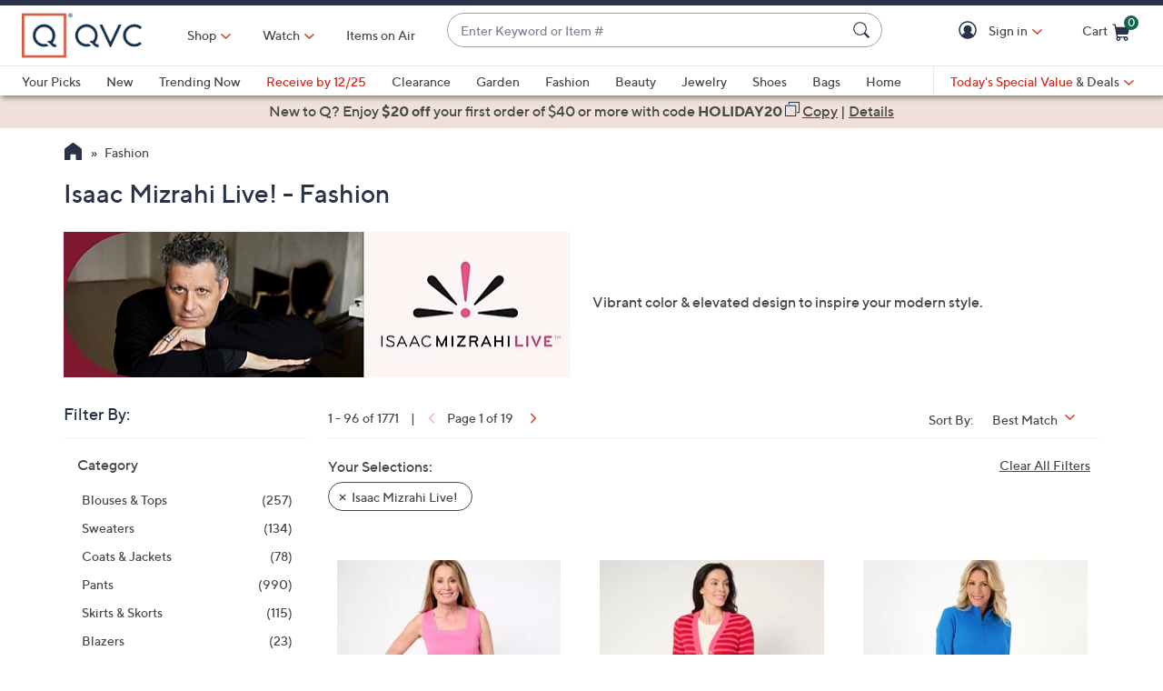

--- FILE ---
content_type: text/html;charset=utf-8
request_url: https://www.qvc.com/c/fashion/isaac-mizrahi-live/-/lglt-1z13aqc/c.html
body_size: 74283
content:
<!DOCTYPE HTML>
<html lang="en-us">
<head><meta charset="utf-8"/>
<meta http-equiv="X-UA-Compatible" content="IE=edge"/>


    <link rel="preconnect" href="//qvc.scene7.com"/>


    <link rel="preload" as="script" href="https://www.qvc.com/resources/ae0753da21d8294cf13445e53bc540d80faca36bcaa41"/><link rel="preload" href="/etc.clientlibs/qvc-common/clientlibs/fonts/resources/tt-norms-medium.woff2" as="font" crossorigin="anonymous"/>

    <link rel="preload" href="/etc.clientlibs/qvc-common/clientlibs/fonts/resources/tt-norms-bold.woff2" as="font" crossorigin="anonymous"/>


	
	
	<title>Isaac Mizrahi Live! | Tops, Pants, Sweaters &amp; More  - QVC.com</title>
	
	<link rel="canonical" href="https://www.qvc.com/c/fashion/isaac-mizrahi-live/-/lglt-1z13aqc/c.html"/>
	
	<link rel="next" href="https://www.qvc.com/c/fashion/isaac-mizrahi-live/-/lglt-1z13aqc/c.html?currentPage=2"/>
	<meta name="description" content="Shop QVC for a selection of women's plus size and missy clothing from Isaac Mizrahi Live!(TM). Find the size and style for any body shape at QVC.com!"/>
	<meta http-equiv="content-language" content="en-us"/>
	
	
		<meta name="branch:deeplink:$ios_deeplink_path" content="location/productlist?contentURL=https://api.qvc.com/us/c/fashion/isaac-mizrahi-live/-/lglt-1z13aqc/c.json"/>
		<meta name="branch:deeplink:$android_deeplink_path" content="location/productlist?contentURL=https://api.qvc.com/us/c/fashion/isaac-mizrahi-live/-/lglt-1z13aqc/c.json"/>
	

	
	


<meta name="viewport" content="width=device-width, initial-scale=1, maximum-scale=5, user-scalable=yes"/>

<link rel="shortcut icon" type="image/png" href="//qvc.scene7.com/is/image/QVC/pic/favicon/rebrand/favicon.png?fmt=png-alpha"/>
<link rel="icon" type="image/png" href="//qvc.scene7.com/is/image/QVC/pic/favicon/rebrand/favicon.png?fmt=png-alpha"/>
<link rel="apple-touch-icon" sizes="144x144" href="//qvc.scene7.com/is/image/QVC/pic/favicon/rebrand/apple-touch-icon-144x144.png?fmt=png-alpha"/>


     
         
         
         
    
	<script type="text/javascript" src="https://www.qvc.com/resources/ae0753da21d8294cf13445e53bc540d80faca36bcaa41"  ></script><script type="text/javascript" class="utagData">
	   var utag_data = {"page_type":"product-listing-category","page_id":"NAVIGATION: FASHION  : ISAAC MIZRAHI LIVE!","shopping_category":"NAVLIST","category_id":"NAV0100","category_id_nocm":"0100","currentPage":"1","search_term":""};
	</script>



<script>
	var quidDomain = ".qvc.com";
	var gdprCheck=function(c){var a=document.cookie,b=a.indexOf(" OPTOUTMULTI=");-1===b&&(b=a.indexOf("OPTOUTMULTI="));if(-1===b)return!1;b=a.indexOf("=",b)+1;var d=a.indexOf(";",b);-1==d&&(d=a.length);v=decodeURIComponent(a.substring(b,d));c=(new RegExp(c+":([^|]*)")).exec(v);return null!==c&&"1"===c[1]?!0:!1};
	!function(a){"object"==typeof exports&&"undefined"!=typeof module?module.exports=a():"function"==typeof define&&define.amd?define([],a):("undefined"!=typeof window?window:"undefined"!=typeof global?global:"undefined"!=typeof self?self:this).uuidv4=a()}(function(){return function(){return function k(c,f,e){function l(g,m){if(!f[g]){if(!c[g]){var h="function"==typeof require&&require;if(!m&&h)return h(g,!0);if(d)return d(g,!0);h=Error("Cannot find module '"+g+"'");throw h.code="MODULE_NOT_FOUND",h;
}h=f[g]={exports:{}};c[g][0].call(h.exports,function(d){return l(c[g][1][d]||d)},h,h.exports,k,c,f,e)}return f[g].exports}for(var d="function"==typeof require&&require,m=0;m<e.length;m++)l(e[m]);return l}}()({1:[function(a,c,f){var e=[];for(a=0;256>a;++a)e[a]=(a+256).toString(16).substr(1);c.exports=function(a,c){var d=c||0;return[e[a[d++]],e[a[d++]],e[a[d++]],e[a[d++]],"-",e[a[d++]],e[a[d++]],"-",e[a[d++]],e[a[d++]],"-",e[a[d++]],e[a[d++]],"-",e[a[d++]],e[a[d++]],e[a[d++]],e[a[d++]],e[a[d++]],e[a[d++]]].join("")}},
{}],2:[function(a,c,f){var e="undefined"!=typeof crypto&&crypto.getRandomValues&&crypto.getRandomValues.bind(crypto)||"undefined"!=typeof msCrypto&&"function"==typeof window.msCrypto.getRandomValues&&msCrypto.getRandomValues.bind(msCrypto);if(e){var k=new Uint8Array(16);c.exports=function(){return e(k),k}}else{var l=Array(16);c.exports=function(){for(var a,c=0;16>c;c++)0==(3&c)&&(a=4294967296*Math.random()),l[c]=a>>>((3&c)<<3)&255;return l}}},{}],3:[function(a,c,f){var e=a("./lib/rng"),k=a("./lib/bytesToUuid");
c.exports=function(a,c,f){f=c&&f||0;"string"==typeof a&&(c="binary"===a?Array(16):null,a=null);var d=(a=a||{}).random||(a.rng||e)();if(d[6]=15&d[6]|64,d[8]=63&d[8]|128,c)for(a=0;16>a;++a)c[f+a]=d[a];return c||k(d)}},{"./lib/bytesToUuid":1,"./lib/rng":2}]},{},[3])(3)});

var quid={name:"quid",canStore:"object"===typeof localStorage&&null!==localStorage,get:function(){document.cookie.match(/quid=/g)&&1<document.cookie.match(/quid=/g).length&&(quid.remove(quid.name),quid.remove(quid.name,"."+document.domain));var a=quid.getCookie(quid.name);"community.qvc.com"===document.domain&&quid.canStore&&localStorage.removeItem(quid.name);if(quid.canStore){var b=localStorage.getItem(quid.name);b!==a&&null!==b?(a=b,quid.set(quid.name,a)):null===b&&localStorage.setItem(quid.name,
a)}null===a&&(a=uuidv4(),quid.set(quid.name,a));return a},getCookie:function(a){var b=" "+document.cookie,c=" "+a+"=";a=b.indexOf(c);-1===a?b=null:(a+=c.length,c=b.indexOf(";",a),-1===c&&(c=b.length),b=decodeURIComponent(b.substring(a,c)));return b},remove:function(a,b){document.cookie=a+"=; expires=Thu, 01 Jan 1970 00:00:00 UTC; path=/; "+("string"===typeof b?" domain="+b:"")},set:function(a,b){b=b.replace("d_quid=","");var c=new Date;c.setDate(c.getDate()+1825);var d="string"===typeof quidDomain?
quidDomain:document.domain;document.cookie=a+"="+encodeURIComponent(b)+"; expires="+c.toUTCString()+"; domain="+d+"; path=/; samesite=lax; secure=true";quid.canStore&&localStorage.setItem(a,b)}};quid.get();
</script>

<script>
	try{window.performance.setResourceTimingBufferSize(400)}catch(e){}try{var _bttErrorListener=_bttErrorListener||function(b,c){var d=[],e=[];b.addEventListener&&b.addEventListener("error",function(a){"undefined"==typeof _bttErr?d.push(a):_bttErr.capture(a.message,a.filename,a.lineno,a.colno,a.error)});c.addEventListener&&c.addEventListener("securitypolicyviolation",function(a){"undefined"==typeof _bttErr?e.push([a.blockedURI,a.lineNumber,+new Date,a.sourceFile,a.disposition]):_bttErr.captSec(a.blockedURI,a.lineNumber,+new Date,a.sourceFile,a.disposition)});return{get:function(a){return"a"==a?d:e}}}(window,document)}catch(b){_bttErrorListener=void 0};
</script>









<script type="text/javascript">
    let qVars = {"feature":{"npoFlow":true,"seeSimilarButtonEnabled":true,"orderReviewQuantitySelect":true,"easyPayToggleFeature":true,"disablePaymentOffers":false,"localizedPromoCodeMessaging":false,"enableCIAMAuthentication":false,"buttonBarEnabled":true,"custPreferenceForEZPay":false,"paymentBillingOptionCombination":false,"disableCVV":true,"hasQvcUuid":true,"applePayActive":false,"usPrivacyConsent":false,"enableEquickscreenPhaseTwo":false,"twoStepSignInOverlayFlag":false,"savedItemsOffCanvasEnabled":true,"shouldShowUpsellOnCartPage":true,"forgotPinShowEmailField":false,"paymentShowUpdateLink":true,"adobeAnalyticsSPEnabled":true,"keepAbandonedItems":false,"enableConstructorTypeahead":true,"easyPayOptionFeature":false,"paypal":true,"enableBackgroundPatch":true,"applePayCheckout":false,"downtimeCommunication":true,"enableAddressStandardization":false,"combinedPaymentBillingOptions":false,"enableRecentSearch":true,"showLoadMoreSavedItems":false,"cartMergeOutsideCheckout":true,"noPayMethodShowOptions":true,"addToCartOffCanvasSidebarPdpCarousels":false,"enableEDD":false,"showOptimizeCartHeader":true,"qCardSavingsEnabled":true,"addToCartOffCanvasSidebarCart":true,"addToCartOffCanvasSidebarIroa":true,"displayPaymentOffers":true,"addToCartOffCanvasSidebarPdp":false,"googlePayActive":false,"speedbuyOverlay":true,"showZipSecurityAns":true,"isCiamLogin":false,"addToCartOffCanvasSidebarShopLive":false,"enableUpdatedCommunicationPrefs":false,"bvConversations":true,"constructorFullyLive":true,"removeNewCustToken":true,"pdpTitleInPriceBlock":true,"addressThree":false,"noPwdCheckoutFlow":false,"nameAndDateOnIroa":true,"enableShowHidePwdButton":true,"sizeGuide":true,"showStreetName":false,"newsletterReOptInActiveOrderConfirmation":false,"isCiamFullReg":false,"orderStatusDisplaySubFilter":true,"googlePayMockUSAddresses":"{}","buyAgainCarousel":false,"callInitiateCart":false,"nicknameService":true,"enableConstructorSearch":true,"showTilaOverlay":true,"redirPaySelPage":true,"newsletterReOptInActive":true,"verifiedPurchaser":true,"omsPromotionsActive":true,"getSavedItemsAndStore":false,"userAttributes":true,"plpEZInstallment":true,"displayCustomBadgesInPLP":true,"writeReviewMessage":false,"googlePayCheckout":false,"seeSimilarButtonWishlistEnabled":true,"paymentConflictAutoOverride":true,"pagination":false,"removeNewCustSignInFromExistingCustCheckout":true,"plccHsnZulily":false,"narvarReturns":false,"easypayEnableApplePay":false,"enableCollectionPersonalization":false,"updateOrderReviewHeaders":true,"enableCartSidebar":true,"usePaymentData":true,"enableBrowsePersonalization":false,"openOrdersEnabled":true,"keywordSearch":true,"disableExpiredPayMethod":true,"enableOmsReservation":true},"format":{"sizeDefaultCommerce":"000","colorDefaultAjax":"000","countryCode":"us","expDate":"MM/yy","addressFormat":"<p class=\"alertDisplayText\">{1}</p> {2} <p>{3}, {4}</p> <p class=\"postalCode\">{5}</p>","swatchImageSuffix":"$pdpswatch$","protocol":"https","expirationDateRegEx":"(?:0[1-9]|1[0-2])\\ / \\d{2}","updateFilterSortAndSearchHeader":true,"xAppCode":"QVC","zipFormat":"00000-0000","sizeDefaultAjax":"000","dob":"m0/d0/y000","host":"www.qvc.com","time":"h:MM TT","mPdpThumb":"$aempdthumb75px$","phone":"(000) 000-0000","apiHostName":"api.qvc.com","seoHomeTitle":"- QVC.com","expDateField":"00 / 00","currency":"${0}.{1}","zipFormatCA":"S0S 0S0","colorDefaultCommerce":"000","productNumber":"^(([a-zA-Z]\\d{2,6})|(([eE][nN])\\d{2,5}))$","currencyCode":"USD","writeReviewDaysCount":"7","xAppVer":"1.0","tsvPriceCodesForBadge":["TSV","TSA","TES","TEA","TPS","TPA"],"orderNumber":"\\d{1,10}","postalCode":"00000-0000"},"thirdparty":{"googlePayApiVersion":"2","appleMerchantId":"merchant.com.qvc.apple.pay","googlePayEnvironment":"PRODUCTION","productList":"/api/sales/presentation/v3/us/products/list/{0}","applePayPaymentTiming":"deferred","googlePayVersion":"2","applePayLabel":"QVC Inc.","googlePayTotalPriceLabel":"Order Total","criteoPlacementsUrl":"/api/thirdparty/data/","googlePayApiVersionMinor":"0","googleMerchantId":"BCR2DN7TRCR4N3SS","applePayPaymentDescription":"Deferred payment","applePayShippingType":"shipping","applePayManagementURL":"https://78a38ccaf05bf3.lhr.life/update-payment","nextGenClientLib":"https://cdn.prod.ngd.qrg.tech/web-bundles/nextgen.js","canvasShippingAddressKey":"CW59-CG95-YF88-XP28","applePayPaymentType":"final"},"globalAjax":{"constructorCreateUrl":"/api/search/hierarchy/v1/us/group/createCioUrls?url={0}","logoff":"/bin/qvc/logoff","emailAddress":"/api/sales/presentation/v1/us/users/{0}/email-address","customerPreference":"/api/sales/presentation/v1/us/users/{0}/preferences/billing","customerIdentity":"/api/sales/presentation/v1/us/users/identity/status","authHandler":"/checkout/j_security_check","videoSearch":"/api/sales/broadcasting/v1/us/videos/media-id/{0}","userAttributes":"/api/sales/presentation/v1/us/users/{0}/attributes","getSavedItems":"/api/sales/presentation/v1/us/carts/{0}/collections/saved-items","emailOptIn":"/api/sales/marketing/v1/us/qvc/internal/capture-preferences/email","orderStatus":"/api/sales/presentation/v1/us/users/{0}/orders","privacyConsent":"/api/sales/presentation/v1/us/users/preferences/privacy-consent","emailSignup":"/api/sales/presentation/v1/us/email/signup","getSavedItemsSize":"20"},"badges":{"tsvCodes":["TSV","TSA"],"lpsCodes":["LPS"],"pctOffPriceCodes":["CS","CP","CPQ","CPL","CPS","CSJ","LTS","SPB","SPJ","SPR","SPT","CP1","CP2","CP3","EVL","LC","SFP","LPS"],"salePriceCodes":["SPT","SFP","SPJ","SPR","CP1","CP2","CP3","CS","LTS","CPQ","CP","LC","CPD","CPS","OCP","SMD","SPC","FMD","CSC","CSJ","EVL","FP"],"tsvPostsaleCodes":["TES","TEA"],"freeShippingActive":false,"todaysBonusBuyCodes":["TBB","TBA"],"tsvPresaleCodes":["TPS","TPA"],"anniversaryPriceCodes":[],"saleSpotLightCodes":["SPT"],"bigDealCodes":["BIG","BIA"],"spbCodes":["SPB"]},"overlay":{"qsfOfferFixed":"/info/popups/checkout/qsf-offer-fixed.content-main.html","openCvvOverlay":true,"editPaymentMethod":"/info/popups/pay/edit-payment-method.{0}.html","paymentConflict":"/info/popups/checkout/payment-conflict.{0}.html","myAccountUnsubscribeAll":"/info/popups/myaccount/unsubscribe-all-overlay.html","confirmationOverlayPath":"/info/popups/myaccount/confirmation-overlay.html","partial":"/info/popups/checkout/partial-allocation.{0}.html","editShipAddress":"/info/popups/checkout/edit-shipping-address.html","qsfOfferStandIn":"/info/popups/checkout/qsf-offer-standin.content-main.html","ad":"/info/popups/checkout/auto-delivery.{0}.html","ao":"/info/popups/checkout/advanced-order-confirmation.html","nickname":"/info/popups/myaccount/create-nickname-overlay.html","error":"/info/popups/checkout/generic-error.html","qsfOfferVariable":"/info/popups/checkout/qsf-offer-variable.content-main.html","waitlist":"/info/popups/checkout/waitlist-confirmation.body.html","unableToShip":"/info/popups/checkout/unable-to-ship-overlay.{0}.html","myAccountLogin":"/info/popups/myaccount/login-overlay.html","speedbuyError":"/info/popups/checkout/speedbuy-error.html","openAoOverlay":false,"tilaDisclosure":"/info/popups/checkout/tila-disclosure-overlay.content-main.html","editMyShipAddress":"/info/popups/myaccount/edit-shipping-address-overlay.html","protectionPlans":"/info/popups/checkout/protection-plans.body.html"},"cartUrl":{"speedbuy":"/checkout/login.speedbuy.html","paymentBillingOptions":"/checkout/{0}/payment-billing-options.html","eQuickscreenPath":"/bin/qvc/applyForQCard","persTemplatePath":"/checkout/pers-template.{0}.html?sku={1}&index={2}","cart":"/checkout/cart.html","productEditSpeedBuy":"/product.edit.speedbuy.{0}.html","orderReview":"/checkout/{0}/order-review.html","productEditAddToCart":"/product.edit.{0}.html","orderConfirm":"/checkout/{0}/order-confirmation.html","paymentOptions":"/checkout/{0}/payment-options.html"},"signIn":{"accountLockedGeneric":"/myaccount/account-locked.{0}.html","twoStepSignInOverlayPath":"/info/popups/myaccount/login-overlay.twostep.html","dqNotificationGeneric":"/myaccount/dq-notification.html","dqNotification":"/checkout/dq-notification.html","accountLocked":"/checkout/account-locked.{0}.html","passwordMinLength":"8","myAccountCreateAccount":"/myaccount/create-account.html","forgotPassword":"/myaccount/password/forgot.html","forgotPasswordMyAccount":"/myaccount/password/forgot.ma.html","createCart":"/api/sales/presentation/v1/us/carts","accountLockedOTT":"/ott/account-locked.{0}.html","createPassword":"/info/popups/myaccount/create-password-overlay.html"}};
    qVars.page = "fashion\u002Dbrand";
    qVars.pageType = "product\u002Dlisting\u002Dcategory";
    qVars.locale = "en_us";
    qVars.clientLibs = "";
    qVars.clickEvent = 'ontouchend' in document ? 'touchend' : 'click';
    qVars.optOut = false;
    qVars.editDisabled = true;
    qVars.cookie = {
        expirationDefault: 1825,
        nicknameCookie: "bvqann",
        recentItemsCookie: "",
        recentItemsCookieMaxLen: 0,
        recentItemsSep: "",
        cartQtyExp: 43200,
        inventoryReservationExpiration: 60,
        userEmailExp: 365
    };
    let i18nMap = {"Sorry. At this time there are no additional values being returned. Please select another attribute to refine your search.":"Sorry. At this time there are no additional values being returned. Please select another attribute to refine your search.","Done":"Done","Cancel":"Cancel","Clear All":"Clear All","Close":"Close","More":"More","See More":"See More","Less":"Less","See Less":"See Less","Read_More":"Read More","Read_Less":"Read Less","Show_More":"Show More","Show_Less":"Show Less","of 5 Stars":" of 5 Stars","Error":"Error","You have selected {0} filters. Please clear old filters to add more.":"You have selected {0} filters. Please clear old filters to add more.","selected":"selected","item":"item","items":"items","More Options Available":"More Options Available","More Colors Available":"More Colors Available","S&H":"S&H","prodBadgeLowstock":"prodBadgeLowstock","prodBadgeMens":"prodBadgeMens","prodBadgeSoldout":"Sold Out","prodBadgeWaitlist":"Waitlist","prodBadgeWsv":"Weekly Special Value","prodBadgeTp":"prodBadgeTp","webonly":"webonly","prodBadgeTsv":"Today's Special Value","prodBadgeTsvprev":"Today's Special Value Preview","prodBadgeBig":"Big Deal","prodBadgeTsvpresale":"Today's Special Value Presale","prodBadgeTsvpostsale":"Today's Special Value Post Sale","prodBadgeFreeshipping":"prodBadgeFreeshipping","prodBadgeIncludedship":"prodBadgeIncludedship","prodBadgeOto":"prodBadgeOto","prodBadgeTsvPreLaunch":"prodBadgeTsvPreLaunch","prodBadgeLps":"Lowest Price of the Season","prodBadgeSpb":"Black Friday Sale Price","prodBadgeSpt":"Sale Price","prodBadgeTbb":"Bonus Buy","Your Selections":"Your Selections","Clear All Filters":"Clear All Filters","Page {0} of {1}":"Page {0} of {1}","{0} - {1} of {2}":"{0} - {1} of {2}","Sort":"Sort","Most Relevant":"Most Relevant","Sort By":"Sort By","Search Results for \"{0}\"":"Search Results for \"{0}\"","{0} Search Results":"{0} Search Results","{0} Search Results for \"{1}\"":"{0} Search Results for \"{1}\"","We couldn't find a match for \"{0}\". Try these instead.":"We couldn't find a match for \"{0}\". Try these instead.","No suggestions available":"No suggestions available","{0} suggestion available":"{0} suggestion available","{0} suggestions available":"{0} suggestions available"},
    i18nMapMsg = {},
    qMsgStorage = {
        success: {
            general: {
                serviceSuccess: "Your request was submitted successfully."
            },
            easypayPreference: {
                successMsg: "You have successfully updated your preference."
            }
        },
        err: {
            general: {
                callCallcenter: "We are sorry, please call to our call center.",
                formError: "Please review the error(s) below.",
                genericServiceError: "Hmm, something went wrong. Please try again later.",
                invalidCharForm: "The form includes forbidden character. Please remove it and try again.",
                noRadioSelection: "Please make a selection below.",
                paymentDecline: "Hmm, something went wrong. Please try again or use a different checkout option.",
                profanityError: "We\x27re sorry, but you\x27re going to have to say that more nicely.",
                serviceError: "Hmm, something went wrong. Try again, or contact Customer Service at 888\u002D345\u002D5788.",
                serviceErrorAlt: "Oops, something went wrong! Please try again, or contact our Customer Care team on 888\u002D345\u002D5788.",
                genericExpessServiceError: "Hmm, something went wrong. Please try again or use a different checkout option."
            },
            addToCart: {
                cartCantBeUpdated: "We\x27re sorry. This item can\x27t be updated at this time.",
                cartItemLimitExceeded: "{0} ({1}) has a limited purchase quantity of {2}.",
                cartMerged: "You have additional items in your cart from a previous visit.",
                dollarLimitExceeded: "We are only able to process orders that total less than $25000. Please complete your current order and place a separate order for any additional items, or contact our Customer Service Department at 888\u002D345\u002D5788.",
                itemNoLongerAvailable: "Just missed it! This item is Sold Out",
                lineItemLimitExceeded: "The shopping cart is limited to only 9 items. Please complete your current order and place a separate order for any additional items.",
                orderLimitProductInCart: "Sorry we cannot proceed checkout process because an order limit item you already purchased is in the cart.",
                duplicateProduct: "You have the same item in your cart. To place an order or change quantity, please use the cart.",
                persTemplateConfirm: "This field is required in order to continue.",
                sameSkuInCart: "Sorry. Products with the same item number, color and size cannot be added to the shopping cart.",
                updatedCart: "Your cart has been updated to reflect current item availability.",
                cartItemLimitAdded: "We\x27re sorry. We can\x27t add any more of this item to the cart."
            }
        },
        info: {
            privacy: {
                honoringOptOut: "We are honoring your opt\u002Dout of Sell and Share. If you are not signed in, please sign in or create an account if you wish to save your preference for future visits."
            }
        }
    };
</script>









    
<link rel="stylesheet" href="/etc.clientlibs/qvc-common/clientlibs/head.min.6e446827c4c4e757677f96b3f0184a42.css" type="text/css">




    
<link rel="stylesheet" href="/etc.clientlibs/qvc-common/clientlibs/body.min.eff42c3208cdac01ab6fd42b98b3e13b.css" type="text/css">




    
<link rel="stylesheet" href="/etc.clientlibs/qvc-global-commerce/clientlibs/components.min.48ed2d86d2a5eac5caed40c9590f0fcd.css" type="text/css">





    
<link rel="stylesheet" href="/etc.clientlibs/qvc-common/clientlibs/local/us.min.5d9837b412fbecd7f35de099b5271dcb.css" type="text/css">






    
<script src="/etc.clientlibs/qvc-common/clientlibs/head.min.cb23bdb11ac1e1bc97152786d03c39f2.js"></script>




	<script>window.adobeDataLayer = window.adobeDataLayer || [];</script>
	<script src="https://assets.adobedtm.com/79d1461f1c71/ae670640d4df/launch-f971ccb45a97.min.js" async></script>
	
    
<script src="/etc.clientlibs/qvc-common/clientlibs/adobeanalytics.min.3bc4e1af235289d81f54c01aea96d570.js"></script>






<meta name="format-detection" content="telephone=no"/>
<meta property="fb:app_id" content="105047196722"/>
<meta property="fb:page_id" content="23797290954"/></head>

<body class=" us">

<div id="pageMasthead" data-sticky-masthead="true" role="banner" tabindex="-1">
	<style class="mhStickyStyle">
		:root {
			--mh-stick: 35px;
		}
	</style>
	
	<style>
		@container iconBarNavWr (min-width:0px) {
			html.mh-mobile-display .iconBarNavWr .primaryNav .menuIconCell, html.mh-mobile-display .iconBarNavWr .secondNav .menuIconCell {
				padding-left: 1.5cqw;
				padding-right: 1.5cqw;
			}
		}
	</style>
	<section class="qModule" data-module-type="MH">
		
		<div data-component-type="MASTHEAD_SKIP_NAVIGATION" class="qComponent">
<nav role="navigation" aria-label="Skip to Content">
    
    
        <a class="sr-only sr-only-focusable  " href="#pageContent">Skip to Main Content</a>
    
</nav></div>
		
		<div data-component-type="MASTHEAD_TOP_DRAWER" class="qComponent">

<div class="container mastheadTopDrawer">
	
		
	
</div>
</div>
		<div class="stickyMH">
			<div data-component-type="MASTHEAD_MENU" class="qComponent">

	

	

	

	
		
	

	

	

	

<div class="container mastheadMenuBar bg-white moveShop">
	<div class="row">
		<div class="col-tn-12 iconBarNavWr">
			<div class="row menuIconBar iconBarNav primaryNav" data-msg-label="Primary">
				<div class="menuIconCell menuHamburger">
					<a id="mobileMenu" href="#" data-cs-override-id="Masthead_Button_Menu_Mobile" aria-label="Menu" data-msg-menu="Menu" data-msg-closemenu="Close Menu" role="button" tabindex="0">
						<div class="col-tn-12 menuNavIcon">
							
	<svg class="menuHambugerIcon" role="graphics-symbol" aria-hidden="true" width="24" height="24" viewBox="0 0 24 24" fill="none" xmlns="https://www.w3.org/2000/svg">
		
		<g clip-path="url(#clip0_5607_721)">
			<path d="M20.25 11.25C20.6642 11.25 21 11.5858 21 12C21 12.4142 20.6642 12.75 20.25 12.75H3.75C3.33579 12.75 3 12.4142 3 12C3 11.5858 3.33579 11.25 3.75 11.25H20.25Z" fill="#28334A"/>
			<path d="M20.25 5.25C20.6642 5.25 21 5.58579 21 6C21 6.41421 20.6642 6.75 20.25 6.75H3.75C3.33579 6.75 3 6.41421 3 6C3 5.58579 3.33579 5.25 3.75 5.25H20.25Z" fill="#28334A"/>
			<path d="M20.25 17.25C20.6642 17.25 21 17.5858 21 18C21 18.4142 20.6642 18.75 20.25 18.75H3.75C3.33579 18.75 3 18.4142 3 18C3 17.5858 3.33579 17.25 3.75 17.25H20.25Z" fill="#28334A"/>
		</g>
		<defs><clipPath id="clip0_5607_721"><rect width="24" height="24" fill="white"/></clipPath></defs>
	</svg>

							
	<svg class="menuCrossIcon" role="graphics-symbol" aria-hidden="true" width="16" height="16" viewBox="0 0 16 16" fill="none" xmlns="https://www.w3.org/2000/svg">
		
		<path fill-rule="evenodd" clip-rule="evenodd" d="M0.309037 13.9211C0.0747221 14.1554 0.0747222 14.5353 0.309037 14.7696L1.22828 15.6889C1.46259 15.9232 1.84249 15.9232 2.0768 15.6889L7.99882 9.76683L13.923 15.691C14.1573 15.9254 14.5372 15.9254 14.7716 15.691L15.6908 14.7718C15.9251 14.5375 15.9251 14.1576 15.6908 13.9233L9.76659 7.99907L15.6886 2.07705C15.9229 1.84273 15.9229 1.46283 15.6886 1.22852L14.7694 0.309281C14.5351 0.0749663 14.1552 0.0749662 13.9208 0.309281L7.99882 6.2313L2.07899 0.311465C1.84467 0.0771501 1.46477 0.0771501 1.23046 0.311465L0.311221 1.2307C0.0769066 1.46502 0.0769065 1.84492 0.311221 2.07923L6.23106 7.99907L0.309037 13.9211Z" fill="#28334A"/>
	</svg>

						</div>
						<div class="col-tn-12 mhIconText">
							<p>Menu</p>
						</div>
					</a>
				</div>
				
				<div class="menuIconCell menuIconTwo">
					
					<button type="button" class="qBtnLink mhWatchBtn" aria-expanded="false" aria-label="Watch">
						<div class="col-tn-12 mhIconImg">
							
	
		
		
		
		
		
		
		
		
		
	<svg role="img" aria-hidden="false" width="24" height="24" viewBox="0 0 24 24" fill="none" xmlns="https://www.w3.org/2000/svg">
		<title>Watch</title>
		<path d="M12 3C10.22 3 8.47991 3.52784 6.99987 4.51677C5.51983 5.50571 4.36628 6.91131 3.68509 8.55585C3.0039 10.2004 2.82567 12.01 3.17294 13.7558C3.5202 15.5016 4.37737 17.1053 5.63604 18.364C6.89472 19.6226 8.49836 20.4798 10.2442 20.8271C11.99 21.1743 13.7996 20.9961 15.4442 20.3149C17.0887 19.6337 18.4943 18.4802 19.4832 17.0001C20.4722 15.5201 21 13.78 21 12C21 9.61305 20.0518 7.32387 18.364 5.63604C16.6761 3.94821 14.387 3 12 3ZM10.125 15.75V8.25L16.125 12L10.125 15.75Z" fill="#28334A"/>
		<path d="M12 2.25C10.0716 2.25 8.18657 2.82183 6.58319 3.89317C4.97982 4.96452 3.73013 6.48726 2.99218 8.26884C2.25422 10.0504 2.06114 12.0108 2.43735 13.9021C2.81355 15.7934 3.74215 17.5307 5.10571 18.8943C6.46928 20.2579 8.20656 21.1865 10.0979 21.5627C11.9892 21.9389 13.9496 21.7458 15.7312 21.0078C17.5127 20.2699 19.0355 19.0202 20.1068 17.4168C21.1782 15.8134 21.75 13.9284 21.75 12C21.7473 9.41498 20.7192 6.93661 18.8913 5.10872C17.0634 3.28084 14.585 2.25273 12 2.25Z" fill="#28334A"/>
		<path d="M12 20.25C10.3683 20.25 8.77326 19.7661 7.41655 18.8596C6.05984 17.9531 5.00242 16.6646 4.378 15.1571C3.75358 13.6496 3.5902 11.9908 3.90853 10.3905C4.22685 8.79016 5.01259 7.32015 6.16637 6.16637C7.32016 5.01259 8.79017 4.22685 10.3905 3.90852C11.9909 3.59019 13.6497 3.75357 15.1571 4.37799C16.6646 5.00242 17.9531 6.05984 18.8596 7.41655C19.7662 8.77325 20.25 10.3683 20.25 12C20.2475 14.1873 19.3775 16.2843 17.8309 17.8309C16.2843 19.3775 14.1873 20.2475 12 20.25Z" fill="#28334A"/>
		<path d="M16.5225 11.3644L10.5225 7.61438C10.409 7.54344 10.2786 7.50416 10.1448 7.50063C10.011 7.4971 9.87868 7.52945 9.76159 7.5943C9.64451 7.65916 9.54691 7.75416 9.47893 7.86946C9.41096 7.98476 9.37507 8.11615 9.375 8.25V15.75C9.37507 15.8838 9.41096 16.0152 9.47893 16.1305C9.54691 16.2458 9.64451 16.3408 9.76159 16.4057C9.87868 16.4706 10.011 16.5029 10.1448 16.4994C10.2786 16.4958 10.409 16.4566 10.5225 16.3856L16.5225 12.6356C16.6302 12.5682 16.719 12.4745 16.7806 12.3633C16.8421 12.2521 16.8744 12.1271 16.8744 12C16.8744 11.8729 16.8421 11.7479 16.7806 11.6367C16.719 11.5255 16.6302 11.4318 16.5225 11.3644Z" fill="white"/>
		<path d="M10.875 14.3972V9.60281L14.7103 12L10.875 14.3972Z" fill="white"/>
	</svg>

		
		
		
		
	

						</div>
						<div class="col-tn-12 mhIconText">
							<p>Watch</p>
						</div>
					</button>
				</div>
				
				<div class="menuIconCell menuLogo">
					<a href="https://www.qvc.com">
						<picture>
							<source srcset="https://qvc.scene7.com/is/image/QVC/qvc-logo-rebrand?fmt=png-alpha" media="(max-width: 1199px)"/>
							<source srcset="https://qvc.scene7.com/is/image/QVC/pic/ap/QVC_Logo_Full.png?fmt=png-alpha" media="(min-width: 1200px)"/>
							<img src="https://qvc.scene7.com/is/image/QVC/qvc-logo-rebrand?fmt=png-alpha" alt="QVC home" width="120" height="130"/>
						</picture>
					</a>
				</div>
				
				<div class="menuIconCell shopByCat" data-component-type="MASTHEAD_LINKS">
					

<a id="shopByCategory" data-cs-override-id="Masthead_Button_ShopByCat_Desktop" class="shopByCategoryButton" href="#" onclick="return false" aria-label="Shop" role="button" aria-expanded="false" aria-haspopup="true">Shop</a>
<div class="shopByDropDown" role="group" data-sitemap-meta="true">
	
		
		
		
			<h4>Featured</h4>
			<ul role="menu" aria-label="Featured">
		
		<li role="none">
			<a role="menuitem" style="color:#DA291C" href="https://www.qvc.com/collections/holiday-guaranteed-delivery.html"><span>Receive by 12/25 </span></a>
			
		</li>
		
	
		
		
		
		<li role="none" class="flyoutMenuLink" data-flyout-menu="flyout-menu-1">
			<a role="menuitem" href="https://www.qvc.com/collections/holiday-gift-guide.html" data-second-link="https://www.qvc.com/collections/holiday-gift-guide.html"><span>Our Holiday Gift Guide</span></a>
			<button class="qBtnLink flyoutMenuArrow" aria-expanded="false" aria-controls="flyout-menu-1" aria-label="Our Holiday Gift Guide Menu"></button>
		</li>
		
	
		
		
		
		<li role="none" class="flyoutMenuLink" data-flyout-menu="flyout-menu-2">
			<a role="menuitem" href="https://www.qvc.com/c/for-the-home/christmas/-/lglu-1z139y7/c.html"><span>Christmas Decor</span></a>
			<button class="qBtnLink flyoutMenuArrow" aria-expanded="false" aria-controls="flyout-menu-2" aria-label="Christmas Decor Menu"></button>
		</li>
		
	
		
		
		
		<li role="none" class="flyoutMenuLink" data-flyout-menu="flyout-menu-3">
			<a role="menuitem" href="https://www.qvc.com/collections/featured-age-of-possibility.html" data-second-link="https://www.qvc.com/collections/featured-age-of-possibility.html"><span>The Age of Possibility</span></a>
			<button class="qBtnLink flyoutMenuArrow" aria-expanded="false" aria-controls="flyout-menu-3" aria-label="The Age of Possibility Menu"></button>
		</li>
		
	
		
		
		
		<li role="none">
			<a role="menuitem" href="https://www.qvc.com/collections/featured-only-at-qvc.html" data-second-link="https://www.qvc.com/collections/featured-only-at-qvc.html"><span>Only at QVC</span></a>
			
		</li>
		
	
		
		</ul>
		
			<h4>Categories</h4>
			<ul role="menu" aria-label="Categories">
		
		<li role="none" class="flyoutMenuLink" data-flyout-menu="flyout-menu-5">
			<a role="menuitem" href="https://www.qvc.com/collections/deals-clearance.html" data-second-link="https://www.qvc.com/collections/deals-clearance.html"><span>Clearance</span></a>
			<button class="qBtnLink flyoutMenuArrow" aria-expanded="false" aria-controls="flyout-menu-5" aria-label="Clearance Menu"></button>
		</li>
		
	
		
		
		
		<li role="none" class="flyoutMenuLink" data-flyout-menu="flyout-menu-6">
			<a role="menuitem" href="https://www.qvc.com/c/garden-and-outdoor-living/-/gq7tw6/c.html" data-second-link="https://www.qvc.com/c/garden-and-outdoor-living/-/gq7tw6/c.html"><span>Garden &amp; Outdoor Living</span></a>
			<button class="qBtnLink flyoutMenuArrow" aria-expanded="false" aria-controls="flyout-menu-6" aria-label="Garden &amp; Outdoor Living Menu"></button>
		</li>
		
	
		
		
		
		<li role="none" class="flyoutMenuLink" data-flyout-menu="flyout-menu-7">
			<a role="menuitem" href="https://www.qvc.com/c/fashion/-/lglt/c.html" data-second-link="https://www.qvc.com/c/fashion/-/lglt/c.html"><span>Fashion</span></a>
			<button class="qBtnLink flyoutMenuArrow" aria-expanded="false" aria-controls="flyout-menu-7" aria-label="Fashion Menu"></button>
		</li>
		
	
		
		
		
		<li role="none" class="flyoutMenuLink" data-flyout-menu="flyout-menu-8">
			<a role="menuitem" href="https://www.qvc.com/c/beauty/-/rhty/c.html" data-second-link="https://www.qvc.com/c/beauty/-/rhty/c.html"><span>Beauty</span></a>
			<button class="qBtnLink flyoutMenuArrow" aria-expanded="false" aria-controls="flyout-menu-8" aria-label="Beauty Menu"></button>
		</li>
		
	
		
		
		
		<li role="none" class="flyoutMenuLink" data-flyout-menu="flyout-menu-9">
			<a role="menuitem" href="https://www.qvc.com/c/jewelry/-/mflu/c.html" data-second-link="https://www.qvc.com/c/jewelry/-/mflu/c.html"><span>Jewelry</span></a>
			<button class="qBtnLink flyoutMenuArrow" aria-expanded="false" aria-controls="flyout-menu-9" aria-label="Jewelry Menu"></button>
		</li>
		
	
		
		
		
		<li role="none" class="flyoutMenuLink" data-flyout-menu="flyout-menu-10">
			<a role="menuitem" href="https://www.qvc.com/c/shoes/-/1doux/c.html" data-second-link="https://www.qvc.com/c/shoes/-/1doux/c.html"><span>Shoes</span></a>
			<button class="qBtnLink flyoutMenuArrow" aria-expanded="false" aria-controls="flyout-menu-10" aria-label="Shoes Menu"></button>
		</li>
		
	
		
		
		
		<li role="none" class="flyoutMenuLink" data-flyout-menu="flyout-menu-11">
			<a role="menuitem" href="https://www.qvc.com/c/handbags-and-luggage/-/uoq0/c.html" data-second-link="https://www.qvc.com/c/handbags-and-luggage/-/uoq0/c.html"><span>Handbags &amp; Luggage</span></a>
			<button class="qBtnLink flyoutMenuArrow" aria-expanded="false" aria-controls="flyout-menu-11" aria-label="Handbags &amp; Luggage Menu"></button>
		</li>
		
	
		
		
		
		<li role="none" class="flyoutMenuLink" data-flyout-menu="flyout-menu-12">
			<a role="menuitem" href="https://www.qvc.com/c/for-the-home/-/lglu/c.html" data-second-link="https://www.qvc.com/c/for-the-home/-/lglu/c.html"><span>For the Home</span></a>
			<button class="qBtnLink flyoutMenuArrow" aria-expanded="false" aria-controls="flyout-menu-12" aria-label="For the Home Menu"></button>
		</li>
		
	
		
		
		
		<li role="none" class="flyoutMenuLink" data-flyout-menu="flyout-menu-13">
			<a role="menuitem" href="https://www.qvc.com/c/electronics/-/lglw/c.html" data-second-link="https://www.qvc.com/c/electronics/-/lglw/c.html"><span>Electronics</span></a>
			<button class="qBtnLink flyoutMenuArrow" aria-expanded="false" aria-controls="flyout-menu-13" aria-label="Electronics Menu"></button>
		</li>
		
	
		
		
		
		<li role="none" class="flyoutMenuLink" data-flyout-menu="flyout-menu-14">
			<a role="menuitem" href="https://www.qvc.com/c/kitchen-and-food/-/lglv/c.html" data-second-link="https://www.qvc.com/c/kitchen-and-food/-/lglv/c.html"><span>Kitchen</span></a>
			<button class="qBtnLink flyoutMenuArrow" aria-expanded="false" aria-controls="flyout-menu-14" aria-label="Kitchen Menu"></button>
		</li>
		
	
		
		
		
		<li role="none" class="flyoutMenuLink" data-flyout-menu="flyout-menu-15">
			<a role="menuitem" href="https://www.qvc.com/c/kitchen-and-food/food/-/1ciq2/c.html" data-second-link="https://www.qvc.com/c/kitchen-and-food/food/-/1ciq2/c.html"><span>Food &amp; Wine</span></a>
			<button class="qBtnLink flyoutMenuArrow" aria-expanded="false" aria-controls="flyout-menu-15" aria-label="Food &amp; Wine Menu"></button>
		</li>
		
	
		
		
		
		<li role="none" class="flyoutMenuLink" data-flyout-menu="flyout-menu-16">
			<a role="menuitem" href="https://www.qvc.com/c/health-and-fitness/-/17ho0/c.html" data-second-link="https://www.qvc.com/c/health-and-fitness/-/17ho0/c.html"><span>Health &amp; Fitness</span></a>
			<button class="qBtnLink flyoutMenuArrow" aria-expanded="false" aria-controls="flyout-menu-16" aria-label="Health &amp; Fitness Menu"></button>
		</li>
		
	
		
		
		
		<li role="none" class="flyoutMenuLink" data-flyout-menu="flyout-menu-17">
			<a role="menuitem" href="https://www.qvc.com/adaptive-and-accessible/_/N-u7d4pe/c.html" data-second-link="https://www.qvc.com/adaptive-and-accessible/_/N-u7d4pe/c.html"><span>Adaptive &amp; Accessible</span></a>
			<button class="qBtnLink flyoutMenuArrow" aria-expanded="false" aria-controls="flyout-menu-17" aria-label="Adaptive &amp; Accessible Menu"></button>
		</li>
		
	
		
		
		
		<li role="none">
			<a role="menuitem" href="https://www.qvc.com/content/featured/qvc-gift-cards.html" data-second-link="https://www.qvc.com/content/featured/qvc-gift-cards.html"><span>Gift Cards</span></a>
			
		</li>
		</ul>
	
</div>
<div class="shopByDDOpen" data-sitemap-flyout="true">
	
		
	
		<div class="flyoutSection" id="flyout-menu-1">
			<div class="mobFlyoutHeader">
				
				<div class="mobFlyoutCat">Our Holiday Gift Guide</div>
				<a tabindex="0" href="https://www.qvc.com/collections/holiday-gift-guide.html" data-second-link="https://www.qvc.com/collections/holiday-gift-guide.html">Browse Our Holiday Gift Guide</a>
			</div>
			
	<div class="dropdown">
		<div class="dropdownLinks flyOutLeft">
			<div class="list base-component parbase section"><div data-component-type="LIST" class="qComponent"><a tabindex="0" class="menuHeader">QVC Gift Cards</a>
<ul aria-label="QVC Gift Cards">
	
	<li>
		<a href="https://www.qvc.com/content/featured/qvc-gift-cards.html" tabindex="0">
			Shop Gift Cards
		</a>
	</li>
</ul></div></div>
<div class="list base-component parbase section"><div data-component-type="LIST" class="qComponent"><a tabindex="0" class="menuHeader">Gifts by Recipient</a>
<ul aria-label="Gifts by Recipient">
	
	<li>
		<a href="https://www.qvc.com/collections/holiday-guaranteed-delivery.html" tabindex="0">
			Receive by 12/25
		</a>
	</li>

	
	<li>
		<a href="https://www.qvc.com/collections/holiday-gifts-for-her.html" tabindex="0">
			For Her
		</a>
	</li>

	
	<li>
		<a href="https://www.qvc.com/collections/holiday-gifts-for-men.html" tabindex="0">
			For Him
		</a>
	</li>

	
	<li>
		<a href="https://www.qvc.com/collections/holiday-gifts-for-grandkids.html" tabindex="0">
			For Kids
		</a>
	</li>
</ul></div></div>
<div class="list base-component parbase section"><div data-component-type="LIST" class="qComponent"><a tabindex="0" class="menuHeader">Gifts by Category</a>
<ul aria-label="Gifts by Category">
	
	<li>
		<a href="https://www.qvc.com/c/for-the-home/toys/-/2nk8e/c.html" data-second-link="https://www.qvc.com/c/for-the-home/toys/-/2nk8e/c.html" tabindex="0">
			Toys
		</a>
	</li>

	
	<li>
		<a href="https://www.qvc.com/collections/electronics-tech-gifts.html" tabindex="0">
			Electronics
		</a>
	</li>

	
	<li>
		<a href="https://www.qvc.com/collections/beauty-gifts.html" tabindex="0">
			Beauty
		</a>
	</li>

	
	<li>
		<a href="https://www.qvc.com/collections/kitchen-gifts-for-the-cook.html" tabindex="0">
			Kitchen &amp; Food 
		</a>
	</li>

	
	<li>
		<a href="https://www.qvc.com/collections/jewelry-gift-guide.html" tabindex="0">
			Jewelry
		</a>
	</li>

	
	<li>
		<a href="https://www.qvc.com/collections/fashion-gifts-of-style.html" tabindex="0">
			Fashion
		</a>
	</li>

	
	<li>
		<a href="https://www.qvc.com/collections/home-gifts.html" tabindex="0">
			For the Home
		</a>
	</li>

	
	<li>
		<a href="https://www.qvc.com/c/health-and-fitness/-/17ho0/c.html" tabindex="0">
			Health &amp; Personal Care
		</a>
	</li>
</ul></div></div>


		</div>
		<div class="dropdownLinks flyOutMiddle">
			<div class="list base-component parbase section"><div data-component-type="LIST" class="qComponent"><a tabindex="0" class="menuHeader">Featured Collections</a>
<ul aria-label="Featured Collections">
	
	<li>
		<a href="https://www.qvc.com/collections/holiday-gifts-under-25.html" tabindex="0">
			$25 &amp; Under
		</a>
	</li>

	
	<li>
		<a href="https://www.qvc.com/collections/holiday-gifts-under-50.html" tabindex="0">
			$50 &amp; Under
		</a>
	</li>

	
	<li>
		<a href="https://www.qvc.com/collections/holiday-gifts-under-100.html" tabindex="0">
			$100 &amp; Under
		</a>
	</li>

	
	<li>
		<a href="https://www.qvc.com/c/gift-sets/-/1qastau/c.html" tabindex="0">
			Break-Apart Gifts
		</a>
	</li>

	
	<li>
		<a href="https://www.qvc.com/c/gift-sets/-/bykfl2/c.html" tabindex="0">
			Ready to Bow &amp; Go
		</a>
	</li>

	
	<li>
		<a href="https://www.qvc.com/c/gift-sets/-/1suix3u/c.html" tabindex="0">
			Gift Sets
		</a>
	</li>

	
	<li>
		<a href="https://www.qvc.com/collections/holiday-stocking-stuffers.html" tabindex="0">
			Stocking Stuffers 
		</a>
	</li>

	
	<li>
		<a href="https://www.qvc.com/collections/holiday-gifts.html" tabindex="0">
			See All Gifts
		</a>
	</li>

	
	<li>
		<a href="https://www.qvc.com/myaccount/reg/wishlist.html" tabindex="0">
			Wish List
		</a>
	</li>
</ul></div></div>


		</div>
		<div class="dropdownLinks flyOutRight">
			<div class="list base-component parbase section"><div data-component-type="LIST" class="qComponent"><a tabindex="0" class="menuHeader">Personality &amp; Trend</a>
<ul aria-label="Personality &amp; Trend">
	
	<li>
		<a href="https://www.qvc.com/collections/holiday-luxury-gifts.html" tabindex="0">
			Luxury Gifts
		</a>
	</li>

	
	<li>
		<a href="https://www.qvc.com/collections/holiday-hostess-gifts.html" tabindex="0">
			For the Host
		</a>
	</li>

	
	<li>
		<a href="https://www.qvc.com/collections/holiday-interesting-finds.html" tabindex="0">
			Unique Gifts
		</a>
	</li>

	
	<li>
		<a href="https://www.qvc.com/collections/home-practical-presents.html" tabindex="0">
			Practical Presents
		</a>
	</li>

	
	<li>
		<a href="https://www.qvc.com/collections/holiday-gifts-relaxation.html" tabindex="0">
			R &amp; R Gifts
		</a>
	</li>

	
	<li>
		<a href="https://www.qvc.com/c/for-the-home/sports-fan-shop/-/1pxc3/c.html" tabindex="0">
			For Sports Fans
		</a>
	</li>

	
	<li>
		<a href="https://www.qvc.com/content/holiday/gifts-by-recipient.html" tabindex="0">
			See More Ideas
		</a>
	</li>
</ul></div></div>


		</div>
		
		
		
	</div>

		</div>
	
		<div class="flyoutSection" id="flyout-menu-2">
			<div class="mobFlyoutHeader">
				
				<div class="mobFlyoutCat">Christmas Decor</div>
				<a tabindex="0" href="https://www.qvc.com/c/for-the-home/christmas/-/lglu-1z139y7/c.html">Browse Christmas Decor</a>
			</div>
			
	<div class="dropdown">
		<div class="dropdownLinks flyOutLeft">
			<div class="list base-component parbase section"><div data-component-type="LIST" class="qComponent"><a tabindex="0" class="menuHeader">Departments</a>
<ul aria-label="Departments">
	
	<li>
		<a href="https://www.qvc.com/c/for-the-home/christmas/-/lglu-1z139y7/c.html" tabindex="0">
			Shop All Christmas
		</a>
	</li>

	
	<li>
		<a href="https://www.qvc.com/c/for-the-home/bedding/christmas/-/mlpu-1z139y7/c.html" data-second-link="https://www.qvc.com/c/for-the-home/bedding/christmas/-/mlpu-1z139y7/c.html" tabindex="0">
			Bedding
		</a>
	</li>

	
	<li>
		<a href="https://www.qvc.com/c/for-the-home/candles-and-scents/christmas/-/13mnw-1z139y7/c.html" data-second-link="https://www.qvc.com/c/for-the-home/candles-and-scents/christmas/-/13mnw-1z139y7/c.html" tabindex="0">
			Candles &amp; Scents
		</a>
	</li>

	
	<li>
		<a href="https://www.qvc.com/c/for-the-home/decorative-accents/collectibles/christmas/-/1cjuy-1z139y7/c.html" data-second-link="https://www.qvc.com/c/for-the-home/decorative-accents/collectibles/christmas/-/1cjuy-1z139y7/c.html" tabindex="0">
			Collectibles
		</a>
	</li>

	
	<li>
		<a href="https://www.qvc.com/c/for-the-home/decorative-accents/faux-flowers-and-plants/christmas/-/eyw64b-1z139y7/c.html" data-second-link="https://www.qvc.com/c/for-the-home/decorative-accents/faux-flowers-and-plants/christmas/-/eyw64b-1z139y7/c.html" tabindex="0">
			Faux Flowers &amp; Plants
		</a>
	</li>

	
	<li>
		<a href="https://www.qvc.com/c/for-the-home/fresh-flowers-and-houseplants/christmas/-/mgr0-1z139y7/c.html" data-second-link="https://www.qvc.com/c/for-the-home/fresh-flowers-and-houseplants/christmas/-/mgr0-1z139y7/c.html" tabindex="0">
			Fresh Flowers &amp; Houseplants
		</a>
	</li>

	
	<li>
		<a href="https://www.qvc.com/c/for-the-home/outdoor-decorations/christmas/-/lglu-s7017p-1z139y7/c.html" data-second-link="https://www.qvc.com/c/for-the-home/outdoor-decorations/christmas/-/lglu-s7017p-1z139y7/c.html" tabindex="0">
			Outdoor Decorations
		</a>
	</li>

	
	<li>
		<a href="https://www.qvc.com/c/for-the-home/rugs-and-mats/christmas/-/niuw-1z139y7/c.html" data-second-link="https://www.qvc.com/c/for-the-home/rugs-and-mats/christmas/-/niuw-1z139y7/c.html" tabindex="0">
			Rugs &amp; Mats
		</a>
	</li>

	
	<li>
		<a href="https://www.qvc.com/c/for-the-home/decorative-accents/wreaths/christmas/-/1dgnx-1z139y7/c.html" data-second-link="https://www.qvc.com/c/for-the-home/decorative-accents/wreaths/christmas/-/1dgnx-1z139y7/c.html" tabindex="0">
			Wreaths
		</a>
	</li>
</ul></div></div>


		</div>
		<div class="dropdownLinks flyOutMiddle">
			<div class="list base-component parbase section"><div data-component-type="LIST" class="qComponent"><a tabindex="0" class="menuHeader">Christmas Trees</a>
<ul aria-label="Christmas Trees">
	
	<li>
		<a href="https://www.qvc.com/c/for-the-home/holiday/christmas/christmas-trees/-/2z7aa3-1y56w1h/c.html" tabindex="0">
			Shop All
		</a>
	</li>

	
	<li>
		<a href="https://www.qvc.com/c/for-the-home/holiday/christmas/-/2z7aa3-1y56w1h-1z12kzc-1z12loj-1z12lrj-1z12m2q-1z12m3n-1z12m54/c.html" tabindex="0">
			Under 5'
		</a>
	</li>

	
	<li>
		<a href="https://www.qvc.com/c/for-the-home/holiday/christmas/-/2z7aa3-1y56w1h-1z12m58-1z12m7x/c.html" tabindex="0">
			5'–5.5'
		</a>
	</li>

	
	<li>
		<a href="https://www.qvc.com/c/for-the-home/holiday/christmas/-/2z7aa3-1y56w1h-1z12lei-1z12m4u/c.html" tabindex="0">
			6'–6.5'
		</a>
	</li>

	
	<li>
		<a href="https://www.qvc.com/c/for-the-home/holiday/christmas/-/2z7aa3-1b1eupt-1rtqgzk-1y56w1h-1z12m3a-1z12m56/c.html" tabindex="0">
			7'–8.5'
		</a>
	</li>

	
	<li>
		<a href="https://www.qvc.com/c/for-the-home/holiday/christmas/-/2z7aa3-1y56w1h-1z12loo-1z12m5m/c.html" tabindex="0">
			9'–9.5'
		</a>
	</li>

	
	<li>
		<a href="https://www.qvc.com/c/for-the-home/holiday/christmas/-/2z7aa3-u8b1r5-199pzjy-1y56w1h-1z12m2s-1z12m87/c.html" tabindex="0">
			10' &amp; Over
		</a>
	</li>

	
	<li>
		<a href="https://www.qvc.com/collections/home-christmas-tree-decorations.html" tabindex="0">
			Christmas Tree Decorations
		</a>
	</li>
</ul></div></div>
<div class="list base-component parbase section"><div data-component-type="LIST" class="qComponent"><a tabindex="0" class="menuHeader">Deals</a>
<ul aria-label="Deals">
	
	<li>
		<a href="https://www.qvc.com/collections/home-holiday-clearance.html" tabindex="0">
			Clearance
		</a>
	</li>

	
	<li>
		<a href="https://www.qvc.com/c/for-the-home/-/lglu-lhcx-1z139y7/c.html" tabindex="0">
			Sale
		</a>
	</li>
</ul></div></div>
<div class="list base-component parbase section"><div data-component-type="LIST" class="qComponent"><a tabindex="0" class="menuHeader">New &amp; Trending</a>
<ul aria-label="New &amp; Trending">
	
	<li>
		<a href="https://www.qvc.com/collections/home-designer-gallery-christmas.html" tabindex="0">
			Home Designer Christmas Gallery
		</a>
	</li>

	
	<li>
		<a href="https://www.qvc.com/c/for-the-home/-/lglu-lhcv-1z139y7/c.html" tabindex="0">
			New Arrivals
		</a>
	</li>
</ul></div></div>


		</div>
		<div class="dropdownLinks flyOutRight">
			<div class="list base-component parbase section"><div data-component-type="LIST" class="qComponent"><a tabindex="0" class="menuHeader">Shop by Brand</a>
<ul aria-label="Shop by Brand">
	
	<li>
		<a href="https://www.qvc.com/c/for-the-home/berkshire-blanket/christmas/-/lglu-1z139y7-1z13imd/c.html" tabindex="0">
			Berkshire Blankets
		</a>
	</li>

	
	<li>
		<a href="https://www.qvc.com/c/for-the-home/bethlehem-lights/-/lglu-1z141q0/c.html" tabindex="0">
			Bethlehem Lights
		</a>
	</li>

	
	<li>
		<a href="https://www.qvc.com/c/for-the-home/fierce-home/-/lglu-sz7p4v/c.html" tabindex="0">
			Fierce Home by Mally
		</a>
	</li>

	
	<li>
		<a href="https://www.qvc.com/c/home-reflections/christmas/-/1z139y7-1z13bbr/c.html" tabindex="0">
			Home Reflections
		</a>
	</li>

	
	<li>
		<a href="https://www.qvc.com/c/homeworx-by-slatkin-co/christmas/-/xkjwhj-1z139y7/c.html" tabindex="0">
			HomeWorx by Slatkin + Co.
		</a>
	</li>

	
	<li>
		<a href="https://www.qvc.com/c/for-the-home/jim-shore/christmas/-/lglu-1z139y7-1z141e8/c.html" tabindex="0">
			Jim Shore
		</a>
	</li>

	
	<li>
		<a href="https://www.qvc.com/c/for-the-home/kringle-express/-/lglu-1z13a1y/c.html" data-second-link="https://www.qvc.com/c/for-the-home/kringle-express/-/lglu-1z13a1y/c.html" tabindex="0">
			Kringle Express
		</a>
	</li>

	
	<li>
		<a href="https://www.qvc.com/c/for-the-home/lauren-mcbride/christmas/-/lglu-7iv1bw-1z139y7/c.html" tabindex="0">
			Lauren McBride
		</a>
	</li>

	
	<li>
		<a href="https://www.qvc.com/c/for-the-home/lwya-by-kim-gravel/christmas/-/lglu-17zprjc-1z139y7/c.html" tabindex="0">
			LYWA by Kim Gravel
		</a>
	</li>

	
	<li>
		<a href="https://www.qvc.com/c/mackenzie-childs/christmas/-/1gf9uwg-1z139y7/c.html" tabindex="0">
			MacKenzie-Childs
		</a>
	</li>

	
	<li>
		<a href="https://www.qvc.com/c/for-the-home/martha-stewart/christmas/-/lglu-1z139y7-1z140z9/c.html" tabindex="0">
			Martha Stewart
		</a>
	</li>

	
	<li>
		<a href="https://www.qvc.com/c/for-the-home/mr-christmas/-/lglu-1z141nr/c.html" data-second-link="https://www.qvc.com/c/for-the-home/mr-christmas/-/lglu-1z141nr/c.html" tabindex="0">
			Mr. Christmas
		</a>
	</li>

	
	<li>
		<a href="https://www.qvc.com/c/simply-stunning-by-janine-graff/christmas/-/1mgqzuz-1z139y7/c.html" tabindex="0">
			Simply Stunning by Janine Graff
		</a>
	</li>

	
	<li>
		<a href="https://www.qvc.com/c/temptations/christmas/-/1z139y7-1z13e6f/c.html" tabindex="0">
			Tara at Home by Temp-tations
		</a>
	</li>

	
	<li>
		<a href="https://www.qvc.com/c/valerie-parr-hill/christmas/-/1z139y7-1z141pr/c.html" tabindex="0">
			Valerie Parr Hill
		</a>
	</li>
</ul></div></div>


		</div>
		
		
		
	</div>

		</div>
	
		<div class="flyoutSection" id="flyout-menu-3">
			<div class="mobFlyoutHeader">
				
				<div class="mobFlyoutCat">The Age of Possibility</div>
				<a tabindex="0" href="https://www.qvc.com/collections/featured-age-of-possibility.html" data-second-link="https://www.qvc.com/collections/featured-age-of-possibility.html">Browse The Age of Possibility</a>
			</div>
			
	<div class="dropdown">
		<div class="dropdownLinks flyOutLeft">
			<div class="list base-component parbase section"><div data-component-type="LIST" class="qComponent"><a tabindex="0" class="menuHeader">The Age of Possibility</a>
<ul aria-label="The Age of Possibility">
	
	<li>
		<a href="https://www.qvc.com/content/featured/q-fifty.html" tabindex="0">
			Meet Our Q50 
		</a>
	</li>

	
	<li>
		<a href="https://www.qvc.com/collections/featured-50-and-fabulous.html" tabindex="0">
			Over 50 &amp; Fabulous
		</a>
	</li>
</ul></div></div>


		</div>
		
		
		
		
		
	</div>

		</div>
	
		
	
		<div class="flyoutSection" id="flyout-menu-5">
			<div class="mobFlyoutHeader">
				
				<div class="mobFlyoutCat">Clearance</div>
				<a tabindex="0" href="https://www.qvc.com/collections/deals-clearance.html" data-second-link="https://www.qvc.com/collections/deals-clearance.html">Browse Clearance</a>
			</div>
			
	<div class="dropdown">
		<div class="dropdownLinks flyOutLeft">
			<div class="list base-component parbase section"><div data-component-type="LIST" class="qComponent"><a tabindex="0" class="menuHeader">Departments</a>
<ul aria-label="Departments">
	
	<li>
		<a href="https://www.qvc.com/collections/deals-clearance.html?groupId=u7d4pe&ro=u7d4pe" tabindex="0">
			Adaptive &amp; Accessible
		</a>
	</li>

	
	<li>
		<a href="https://www.qvc.com/collections/deals-clearance.html?groupId=rhty&ro=rhty" tabindex="0">
			Beauty
		</a>
	</li>

	
	<li>
		<a href="https://www.qvc.com/collections/deals-clearance.html?groupId=lglw&ro=lglw" tabindex="0">
			Electronics
		</a>
	</li>

	
	<li>
		<a href="https://www.qvc.com/collections/fashion-clearance-all.html" tabindex="0">
			Fashion
		</a>
	</li>

	
	<li>
		<a href="https://www.qvc.com/collections/deals-clearance.html?groupId=lglu&ro=lglu" tabindex="0">
			For the Home
		</a>
	</li>

	
	<li>
		<a href="https://www.qvc.com/collections/deals-clearance.html?groupId=gq7tw6&ro=gq7tw6" tabindex="0">
			Garden &amp; Outdoor Living
		</a>
	</li>

	
	<li>
		<a href="https://www.qvc.com/collections/handbags-luggage-clearance.html" tabindex="0">
			Handbags &amp; Luggage
		</a>
	</li>

	
	<li>
		<a href="https://www.qvc.com/collections/deals-clearance.html?groupId=17ho0&ro=17ho0" tabindex="0">
			Health &amp; Fitness
		</a>
	</li>

	
	<li>
		<a href="https://www.qvc.com/collections/deals-clearance.html?groupId=mflu&ro=mflu" tabindex="0">
			Jewelry
		</a>
	</li>

	
	<li>
		<a href="https://www.qvc.com/collections/deals-clearance.html?groupId=lglv&ro=lglv" tabindex="0">
			Kitchen &amp; Food
		</a>
	</li>

	
	<li>
		<a href="https://www.qvc.com/collections/deals-clearance.html?groupId=1doux&ro=1doux" tabindex="0">
			Shoes
		</a>
	</li>
</ul></div></div>


		</div>
		<div class="dropdownLinks flyOutMiddle">
			<div class="list base-component parbase section"><div data-component-type="LIST" class="qComponent"><a tabindex="0" class="menuHeader">More Clearance</a>
<ul aria-label="More Clearance">
	
	<li>
		<a href="https://www.qvc.com/collections/deals-lunchtime-specials.html" tabindex="0">
			Lunchtime Specials
		</a>
	</li>

	
	<li>
		<a href="https://www.qvc.com/collections/deals-primetime-specials.html" tabindex="0">
			Primetime Specials
		</a>
	</li>

	
	<li>
		<a href="https://www.qvc.com/collections/deals-as-is.html" tabindex="0">
			As-Is Products
		</a>
	</li>

	
	<li>
		<a href="https://www.qvc.com/collections/deals-final-sale-prices.html" tabindex="0">
			Final Sale Prices
		</a>
	</li>

	
	<li>
		<a href="https://www.qvc.com/collections/deals-just-reduced.html" tabindex="0">
			Just Reduced
		</a>
	</li>

	
	<li>
		<a href="https://www.qvc.com/collections/deals-clearance.html?facet=5k::5l" tabindex="0">
			$25 &amp; Under
		</a>
	</li>
</ul></div></div>
<div class="list base-component parbase section"><div data-component-type="LIST" class="qComponent"><a tabindex="0" class="menuHeader">Trending Categories</a>
<ul aria-label="Trending Categories">
	
	<li>
		<a href="https://www.qvc.com/collections/deals-clearance.html?groupId=12kry&ro=12kry" tabindex="0">
			Blouses &amp; Tops
		</a>
	</li>

	
	<li>
		<a href="https://www.qvc.com/collections/deals-clearance.html?groupId=13jt0&ro=13jt0" tabindex="0">
			Pants
		</a>
	</li>

	
	<li>
		<a href="https://www.qvc.com/collections/deals-clearance.html?groupId=vbdrau&ro=vbdrau" tabindex="0">
			Boots
		</a>
	</li>

	
	<li>
		<a href="https://www.qvc.com/collections/deals-clearance.html?groupId=1pxc3&ro=1pxc3" tabindex="0">
			Sports Fan Shop
		</a>
	</li>

	
	<li>
		<a href="https://www.qvc.com/collections/deals-clearance.html?groupId=mlq2&ro=mlq2" tabindex="0">
			Decorative Accents
		</a>
	</li>

	
	<li>
		<a href="https://www.qvc.com/collections/deals-clearance.html?groupId=rony&ro=rony" tabindex="0">
			Holiday
		</a>
	</li>
</ul></div></div>


		</div>
		<div class="dropdownLinks flyOutRight">
			<div class="list base-component parbase section"><div data-component-type="LIST" class="qComponent"><a tabindex="0" class="menuHeader">Shop Clearance by Brand</a>
<ul aria-label="Shop Clearance by Brand">
	
	<li>
		<a href="https://www.qvc.com/collections/deals-clearance.html?facet=8c::1z12tqw&ro=1z12tqw" tabindex="0">
			Belle by Kim Gravel
		</a>
	</li>

	
	<li>
		<a href="https://www.qvc.com/collections/deals-clearance.html?facet=8c::1z141us&ro=1z141us" tabindex="0">
			Denim &amp; Co.
		</a>
	</li>

	
	<li>
		<a href="https://www.qvc.com/collections/deals-clearance.html?facet=8c::1z13bbr&ro=1z13bbr" tabindex="0">
			Home Reflections
		</a>
	</li>

	
	<li>
		<a href="https://www.qvc.com/collections/deals-clearance.html?facet=8c::1z13aqc&ro=1z13aqc" tabindex="0">
			Isaac Mizrahi Live!
		</a>
	</li>

	
	<li>
		<a href="https://www.qvc.com/collections/deals-clearance.html?facet=8c::1z12wfh&ro=1z12wfh" tabindex="0">
			JAI
		</a>
	</li>

	
	<li>
		<a href="https://www.qvc.com/collections/deals-clearance.html?facet=8c::1z12pv4&ro=1z12pv4" tabindex="0">
			Radley London
		</a>
	</li>

	
	<li>
		<a href="https://www.qvc.com/collections/deals-clearance.html?facet=8c::1z141sm&ro=1z141sm" tabindex="0">
			Susan Graver
		</a>
	</li>

	
	<li>
		<a href="https://www.qvc.com/collections/deals-clearance.html?facet=8c::1z13e6f&ro=1z13e6f" tabindex="0">
			Temp-tations
		</a>
	</li>

	
	<li>
		<a href="https://www.qvc.com/collections/deals-clearance.html?facet=8c::1z141pr&ro=1z141pr" tabindex="0">
			Valerie Parr Hill 
		</a>
	</li>

	
	<li>
		<a href="https://www.qvc.com/collections/deals-clearance.html?facet=8c::1z13j0h&ro=1z13j0h" tabindex="0">
			Women with Control
		</a>
	</li>
</ul></div></div>


		</div>
		
		
		
	</div>

		</div>
	
		<div class="flyoutSection" id="flyout-menu-6">
			<div class="mobFlyoutHeader">
				
				<div class="mobFlyoutCat">Garden &amp; Outdoor Living</div>
				<a tabindex="0" href="https://www.qvc.com/c/garden-and-outdoor-living/-/gq7tw6/c.html" data-second-link="https://www.qvc.com/c/garden-and-outdoor-living/-/gq7tw6/c.html">Browse Garden &amp; Outdoor Living</a>
			</div>
			
	<div class="dropdown">
		<div class="dropdownLinks flyOutLeft">
			<div class="list base-component parbase section"><div data-component-type="LIST" class="qComponent"><a tabindex="0" class="menuHeader">Garden &amp; Yard Care</a>
<ul aria-label="Garden &amp; Yard Care">
	
	<li>
		<a href="https://www.qvc.com/c/garden-and-outdoor-living/gardening-and-yard-care/-/wl8rxp/c.html" tabindex="0">
			Shop All Garden Care
		</a>
	</li>

	
	<li>
		<a href="https://www.qvc.com/c/garden-and-outdoor-living/gardening-and-yard-care/garden-tools/-/xnw1xq/c.html" data-second-link="https://www.qvc.com/c/garden-and-outdoor-living/gardening-and-yard-care/garden-tools/-/xnw1xq/c.html" tabindex="0">
			Garden Tools
		</a>
	</li>

	
	<li>
		<a href="https://www.qvc.com/c/garden-and-outdoor-living/gardening-and-yard-care/planters/-/1v2k1t/c.html" data-second-link="https://www.qvc.com/c/garden-and-outdoor-living/gardening-and-yard-care/planters/-/1v2k1t/c.html" tabindex="0">
			Planters
		</a>
	</li>
</ul></div></div>
<div class="list base-component parbase section"><div data-component-type="LIST" class="qComponent"><a tabindex="0" class="menuHeader">Live Plants</a>
<ul aria-label="Live Plants">
	
	<li>
		<a href="https://www.qvc.com/c/garden-and-outdoor-living/live-plants/-/xnqypv/c.html" data-second-link="https://www.qvc.com/c/garden-and-outdoor-living/live-plants/-/xnqypv/c.html" tabindex="0">
			Shop All Live Plants
		</a>
	</li>
</ul></div></div>
<div class="list base-component parbase section"><div data-component-type="LIST" class="qComponent"><a tabindex="0" class="menuHeader">Outdoor Décor</a>
<ul aria-label="Outdoor Décor">
	
	<li>
		<a href="https://www.qvc.com/c/garden-and-outdoor-living/outdoor-decor/-/15yy3x9/c.html" data-second-link="https://www.qvc.com/c/garden-and-outdoor-living/outdoor-decor/-/15yy3x9/c.html" tabindex="0">
			Shop All Outdoor Décor
		</a>
	</li>

	
	<li>
		<a href="https://www.qvc.com/c/garden-and-outdoor-living/outdoor-decor/bird-and-wildlife/-/d8l77t/c.html" data-second-link="https://www.qvc.com/c/garden-and-outdoor-living/outdoor-decor/bird-and-wildlife/-/d8l77t/c.html" tabindex="0">
			Bird &amp; Wildlife
		</a>
	</li>

	
	<li>
		<a href="https://www.qvc.com/c/garden-and-outdoor-living/outdoor-decor/faux-plants/-/1hd8uyw/c.html" data-second-link="https://www.qvc.com/c/garden-and-outdoor-living/outdoor-decor/faux-plants/-/1hd8uyw/c.html" tabindex="0">
			Faux Plants
		</a>
	</li>

	
	<li>
		<a href="https://www.qvc.com/c/garden-and-outdoor-living/outdoor-decor/outdoor-decorations/-/1s5cdpe/c.html" data-second-link="https://www.qvc.com/c/garden-and-outdoor-living/outdoor-decor/outdoor-decorations/-/1s5cdpe/c.html" tabindex="0">
			Outdoor Decorations
		</a>
	</li>

	
	<li>
		<a href="https://www.qvc.com/c/garden-and-outdoor-living/outdoor-decor/water-fountains/-/5mi0ai/c.html" data-second-link="https://www.qvc.com/c/garden-and-outdoor-living/outdoor-decor/water-fountains/-/5mi0ai/c.html" tabindex="0">
			Water Fountains
		</a>
	</li>
</ul></div></div>
<div class="list base-component parbase section"><div data-component-type="LIST" class="qComponent"><a tabindex="0" class="menuHeader">Patio</a>
<ul aria-label="Patio">
	
	<li>
		<a href="https://www.qvc.com/c/garden-and-outdoor-living/patio/-/14tqxpw/c.html" data-second-link="https://www.qvc.com/c/garden-and-outdoor-living/patio/-/14tqxpw/c.html" tabindex="0">
			Shop All Patio
		</a>
	</li>

	
	<li>
		<a href="https://www.qvc.com/c/garden-and-outdoor-living/patio/outdoor-furniture/-/b3jrmp/c.html" data-second-link="https://www.qvc.com/c/garden-and-outdoor-living/patio/outdoor-furniture/-/b3jrmp/c.html" tabindex="0">
			Outdoor Furniture
		</a>
	</li>

	
	<li>
		<a href="https://www.qvc.com/c/garden-and-outdoor-living/patio/outdoor-lighting/-/1eshb4e/c.html" data-second-link="https://www.qvc.com/c/garden-and-outdoor-living/patio/outdoor-lighting/-/1eshb4e/c.html" tabindex="0">
			Outdoor Lighting
		</a>
	</li>

	
	<li>
		<a href="https://www.qvc.com/c/for-the-home/rugs-and-mats/outdoor-rugs/-/13nv1/c.html" data-second-link="https://www.qvc.com/c/for-the-home/rugs-and-mats/outdoor-rugs/-/13nv1/c.html" tabindex="0">
			Outdoor Rugs
		</a>
	</li>
</ul></div></div>


		</div>
		<div class="dropdownLinks flyOutMiddle">
			<div class="list base-component parbase section"><div data-component-type="LIST" class="qComponent"><a tabindex="0" class="menuHeader">Deals</a>
<ul aria-label="Deals">
	
	<li>
		<a href="https://www.qvc.com/collections/garden-outdoor-clearance.html" tabindex="0">
			Clearance
		</a>
	</li>

	
	<li>
		<a href="https://www.qvc.com/collections/garden-outdoor-sale.html" tabindex="0">
			Sale Prices
		</a>
	</li>
</ul></div></div>
<div class="list base-component parbase section"><div data-component-type="LIST" class="qComponent"><a tabindex="0" class="menuHeader">New &amp; Trending</a>
<ul aria-label="New &amp; Trending">
	
	<li>
		<a href="https://www.qvc.com/c/garden-and-outdoor-living/new-arrivals/-/lhcv-gq7tw6/c.html" data-second-link="https://www.qvc.com/c/garden-and-outdoor-living/new-arrivals/-/lhcv-gq7tw6/c.html" tabindex="0">
			New Arrivals
		</a>
	</li>

	
	<li>
		<a href="https://www.qvc.com/collections/holiday-gift-guide.html?groupId=gq7tw6&ro=gq7tw6" tabindex="0">
			Gifts for the Gardener
		</a>
	</li>

	
	<li>
		<a href="https://www.qvc.com/collections/home-storm-essentials.html" tabindex="0">
			Emergency Preparedness
		</a>
	</li>

	
	<li>
		<a href="https://www.qvc.com/collections/garden-outdoor-greenthumbs.html" tabindex="0">
			Green Thumbs
		</a>
	</li>
</ul></div></div>


		</div>
		<div class="dropdownLinks flyOutRight">
			<div class="list base-component parbase section"><div data-component-type="LIST" class="qComponent"><a tabindex="0" class="menuHeader">Shop by Brand</a>
<ul aria-label="Shop by Brand">
	
	<li>
		<a href="https://www.qvc.com/c/garden-and-outdoor-living/brandsaz.gq7tw6.html" data-second-link="https://www.qvc.com/c/garden-and-outdoor-living/brandsaz.gq7tw6.html" tabindex="0">
			See All Brands
		</a>
	</li>

	
	<li>
		<a href="https://www.qvc.com/c/garden-and-outdoor-living/cottage-farms/-/gq7tw6-1z140df/c.html" data-second-link="https://www.qvc.com/c/garden-and-outdoor-living/cottage-farms/-/gq7tw6-1z140df/c.html" tabindex="0">
			Cottage Farms
		</a>
	</li>

	
	<li>
		<a href="https://www.qvc.com/c/garden-and-outdoor-living/durasack/-/gq7tw6-p6als7/c.html" data-second-link="https://www.qvc.com/c/garden-and-outdoor-living/durasack/-/gq7tw6-p6als7/c.html" tabindex="0">
			DuraSack
		</a>
	</li>

	
	<li>
		<a href="https://www.qvc.com/c/garden-and-outdoor-living/garden-reflections/-/gq7tw6-10487q3/c.html" data-second-link="https://www.qvc.com/c/garden-and-outdoor-living/garden-reflections/-/gq7tw6-10487q3/c.html" tabindex="0">
			Garden Reflections
		</a>
	</li>

	
	<li>
		<a href="https://www.qvc.com/c/garden-and-outdoor-living/girl-next-door-by-carolyn-gracie/-/gq7tw6-jnps2y/c.html" data-second-link="https://www.qvc.com/c/garden-and-outdoor-living/girl-next-door-by-carolyn-gracie/-/gq7tw6-jnps2y/c.html" tabindex="0">
			Girl Next Door
		</a>
	</li>

	
	<li>
		<a href="https://www.qvc.com/c/garden-and-outdoor-living/robertas/-/gq7tw6-1z140ci/c.html" data-second-link="https://www.qvc.com/c/garden-and-outdoor-living/robertas/-/gq7tw6-1z140ci/c.html" tabindex="0">
			Roberta's
		</a>
	</li>

	
	<li>
		<a href="https://www.qvc.com/c/garden-and-outdoor-living/sun-joe/-/gq7tw6-1z13h1g/c.html" data-second-link="https://www.qvc.com/c/garden-and-outdoor-living/sun-joe/-/gq7tw6-1z13h1g/c.html" tabindex="0">
			Sun Joe
		</a>
	</li>

	
	<li>
		<a href="https://www.qvc.com/c/garden-and-outdoor-living/ultimate-innovations-by-the-depalmas/-/gq7tw6-1z139b4/c.html" data-second-link="https://www.qvc.com/c/garden-and-outdoor-living/ultimate-innovations-by-the-depalmas/-/gq7tw6-1z139b4/c.html" tabindex="0">
			Ultimate Innovations
		</a>
	</li>
</ul></div></div>


		</div>
		
		
		
	</div>

		</div>
	
		<div class="flyoutSection" id="flyout-menu-7">
			<div class="mobFlyoutHeader">
				
				<div class="mobFlyoutCat">Fashion</div>
				<a tabindex="0" href="https://www.qvc.com/c/fashion/-/lglt/c.html" data-second-link="https://www.qvc.com/c/fashion/-/lglt/c.html">Browse Fashion</a>
			</div>
			
	<div class="dropdown">
		<div class="dropdownLinks flyOutLeft">
			<div class="list base-component parbase section"><div data-component-type="LIST" class="qComponent"><a tabindex="0" class="menuHeader">Clothing</a>
<ul aria-label="Clothing">
	
	<li>
		<a href="https://www.qvc.com/c/adaptive-and-accessible/adaptive-clothing-and-shoes/-/18tuw0y/c.html" data-second-link="https://www.qvc.com/c/adaptive-and-accessible/adaptive-clothing-and-shoes/-/18tuw0y/c.html" tabindex="0">
			Adaptive Clothing
		</a>
	</li>

	
	<li>
		<a href="https://www.qvc.com/c/fashion/accessories/-/xdbgxa/c.html" data-second-link="https://www.qvc.com/c/fashion/accessories/-/xdbgxa/c.html" tabindex="0">
			Accessories
		</a>
	</li>

	
	<li>
		<a href="https://www.qvc.com/c/fashion/blazers/-/xueijj/c.html" data-second-link="https://www.qvc.com/c/fashion/blazers/-/xueijj/c.html" tabindex="0">
			Blazers
		</a>
	</li>

	
	<li>
		<a href="https://www.qvc.com/c/fashion/blouses-and-tops/-/12kry/c.html" data-second-link="https://www.qvc.com/c/fashion/blouses-and-tops/-/12kry/c.html" tabindex="0">
			Blouses &amp; Tops
		</a>
	</li>

	
	<li>
		<a href="https://www.qvc.com/c/fashion/childrens-clothing/-/45qu86/c.html" tabindex="0">
			Children &amp; Baby
		</a>
	</li>

	
	<li>
		<a href="https://www.qvc.com/c/fashion/coats-and-jackets/-/1j6rnj1/c.html" data-second-link="https://www.qvc.com/c/fashion/coats-and-jackets/-/1j6rnj1/c.html" tabindex="0">
			Coats &amp; Jackets
		</a>
	</li>

	
	<li>
		<a href="https://www.qvc.com/collections/fashion-denim-shop.html" tabindex="0">
			Denim
		</a>
	</li>

	
	<li>
		<a href="https://www.qvc.com/c/fashion/dresses/-/1wxagdx/c.html" data-second-link="https://www.qvc.com/c/fashion/dresses/-/1wxagdx/c.html" tabindex="0">
			Dresses
		</a>
	</li>

	
	<li>
		<a href="https://www.qvc.com/c/fashion/intimates/-/tjqy/c.html" data-second-link="https://www.qvc.com/c/fashion/intimates/-/tjqy/c.html" tabindex="0">
			Intimates
		</a>
	</li>

	
	<li>
		<a href="https://www.qvc.com/c/fashion/jumpsuits-and-rompers/-/lglt-vqfkwq/c.html" data-second-link="https://www.qvc.com/c/fashion/jumpsuits-and-rompers/-/lglt-vqfkwq/c.html" tabindex="0">
			Jumpsuits &amp; Rompers
		</a>
	</li>

	
	<li>
		<a href="https://www.qvc.com/c/fashion/loungewear/-/arn3nm/c.html" data-second-link="https://www.qvc.com/c/fashion/loungewear/-/arn3nm/c.html" tabindex="0">
			Loungewear
		</a>
	</li>

	
	<li>
		<a href="https://www.qvc.com/collections/fashion-mens-all.html" tabindex="0">
			Men
		</a>
	</li>

	
	<li>
		<a href="https://www.qvc.com/c/fashion/pants/-/13jt0/c.html" data-second-link="https://www.qvc.com/c/fashion/pants/-/13jt0/c.html" tabindex="0">
			Pants
		</a>
	</li>

	
	<li>
		<a href="https://www.qvc.com/c/fashion/skirts-and-skorts/-/1p97249/c.html" data-second-link="https://www.qvc.com/c/fashion/skirts-and-skorts/-/1p97249/c.html" tabindex="0">
			Skirts &amp; Skorts
		</a>
	</li>

	
	<li>
		<a href="https://www.qvc.com/c/fashion/sleepwear/-/1kt8xt9/c.html" data-second-link="https://www.qvc.com/c/fashion/sleepwear/-/1kt8xt9/c.html" tabindex="0">
			Sleepwear
		</a>
	</li>

	
	<li>
		<a href="https://www.qvc.com/c/fashion/socks-and-hosiery/-/1q6a98j/c.html" data-second-link="https://www.qvc.com/c/fashion/socks-and-hosiery/-/1q6a98j/c.html" tabindex="0">
			Socks &amp; Hosiery
		</a>
	</li>

	
	<li>
		<a href="https://www.qvc.com/c/fashion/sweaters/-/13jt2/c.html" data-second-link="https://www.qvc.com/c/fashion/sweaters/-/13jt2/c.html" tabindex="0">
			Sweaters
		</a>
	</li>

	
	<li>
		<a href="https://www.qvc.com/c/fashion/swimwear/-/roqz/c.html" data-second-link="https://www.qvc.com/c/fashion/swimwear/-/roqz/c.html" tabindex="0">
			Swimwear
		</a>
	</li>
</ul></div></div>


		</div>
		<div class="dropdownLinks flyOutMiddle">
			<div class="list base-component parbase section"><div data-component-type="LIST" class="qComponent"><a tabindex="0" class="menuHeader">Deals</a>
<ul aria-label="Deals">
	
	<li>
		<a href="https://www.qvc.com/collections/fashion-clearance-all.html" tabindex="0">
			Clearance
		</a>
	</li>
</ul></div></div>
<div class="list base-component parbase section"><div data-component-type="LIST" class="qComponent"><a tabindex="0" class="menuHeader">New &amp; Trending</a>
<ul aria-label="New &amp; Trending">
	
	<li>
		<a href="https://www.qvc.com/collections/holiday-guaranteed-delivery-fashion.html" tabindex="0">
			Receive by 12/25
		</a>
	</li>

	
	<li>
		<a href="https://www.qvc.com/c/fashion/new-arrivals/-/lglt-lhcv/c.html" tabindex="0">
			New Arrivals
		</a>
	</li>

	
	<li>
		<a href="https://www.qvc.com/c/fashion/ree-by-the-pioneer-woman/-/lglt-1w8ujhp/c.html" tabindex="0">
			Ree by The Pioneer Woman
		</a>
	</li>
</ul></div></div>
<div class="list base-component parbase section"><div data-component-type="LIST" class="qComponent"><a tabindex="0" class="menuHeader">Seasonal</a>
<ul aria-label="Seasonal">
	
	<li>
		<a href="https://www.qvc.com/collections/fashion-fall-style-guide.html" tabindex="0">
			Fall Style Guide 
		</a>
	</li>

	
	<li>
		<a href="https://www.qvc.com/collections/fashion-gifts-of-style.html" tabindex="0">
			Gifts of Style
		</a>
	</li>

	
	<li>
		<a href="https://www.qvc.com/collections/fashion-holiday-style-guide.html" tabindex="0">
			Holiday Style Guide
		</a>
	</li>
</ul></div></div>
<div class="list base-component parbase section"><div data-component-type="LIST" class="qComponent"><a tabindex="0" class="menuHeader">Specialty Shops</a>
<ul aria-label="Specialty Shops">
	
	<li>
		<a href="https://www.qvc.com/collections/fashion-active-sneakers.html" tabindex="0">
			Active Lifestyle
		</a>
	</li>

	
	<li>
		<a href="https://www.qvc.com/collections/fashion-hosts-closet.html" tabindex="0">
			Hosts' Closet
		</a>
	</li>

	
	<li>
		<a href="https://www.qvc.com/collections/fashion-models-closet.html" tabindex="0">
			Models' Closet
		</a>
	</li>

	
	<li>
		<a href="https://www.qvc.com/collections/fashion-q50-ambassadors.html" tabindex="0">
			Q50 Fashion Ambassadors
		</a>
	</li>

	
	<li>
		<a href="https://www.qvc.com/content/fashion/clothing-size-chart-fit-guide.html" tabindex="0">
			Sizing &amp; Fit Guide
		</a>
	</li>
</ul></div></div>


		</div>
		<div class="dropdownLinks flyOutRight">
			<div class="list base-component parbase section"><div data-component-type="LIST" class="qComponent"><a tabindex="0" class="menuHeader">Shop by Brand</a>
<ul aria-label="Shop by Brand">
	
	<li>
		<a href="https://www.qvc.com/c/fashion/brandsaz.lglt.html" data-second-link="https://www.qvc.com/c/fashion/brandsaz.lglt.html" tabindex="0">
			See All Brands
		</a>
	</li>

	
	<li>
		<a href="https://www.qvc.com/c/fashion/anybody/-/lglt-1z140qd/c.html" data-second-link="https://www.qvc.com/c/fashion/anybody/-/lglt-1z140qd/c.html" tabindex="0">
			AnyBody
		</a>
	</li>

	
	<li>
		<a href="https://www.qvc.com/c/barefoot-dreams/-/1z12xa2/c.html" data-second-link="https://www.qvc.com/c/barefoot-dreams/-/1z12xa2/c.html" tabindex="0">
			Barefoot Dreams
		</a>
	</li>

	
	<li>
		<a href="https://www.qvc.com/c/fashion/beautiful-by-lawrence-zarian/-/lglt-1rij6jw/c.html" data-second-link="https://www.qvc.com/c/fashion/beautiful-by-lawrence-zarian/-/lglt-1rij6jw/c.html" tabindex="0">
			BEAUTIFUL by Lawrence Zarian
		</a>
	</li>

	
	<li>
		<a href="https://www.qvc.com/c/fashion/belle-by-kim-gravel/-/lglt-1z12tqw/c.html" data-second-link="https://www.qvc.com/c/fashion/belle-by-kim-gravel/-/lglt-1z12tqw/c.html" tabindex="0">
			Belle by Kim Gravel
		</a>
	</li>

	
	<li>
		<a href="https://www.qvc.com/c/fashion/breezies/-/lglt-1z141m5/c.html" data-second-link="https://www.qvc.com/c/fashion/breezies/-/lglt-1z141m5/c.html" tabindex="0">
			Breezies
		</a>
	</li>

	
	<li>
		<a href="https://www.qvc.com/c/fashion/by-stacy-london/-/lglt-jcdenb/c.html" data-second-link="https://www.qvc.com/c/fashion/by-stacy-london/-/lglt-jcdenb/c.html" tabindex="0">
			by Stacy London
		</a>
	</li>

	
	<li>
		<a href="https://www.qvc.com/c/fashion/carla-rockmore-collection/-/lglt-3d4kqd/c.html" data-second-link="https://www.qvc.com/c/fashion/carla-rockmore-collection/-/lglt-3d4kqd/c.html" tabindex="0">
			Carla Rockmore Collection
		</a>
	</li>

	
	<li>
		<a href="https://www.qvc.com/c/cuddl-duds/-/1z13x8b/c.html" data-second-link="https://www.qvc.com/c/cuddl-duds/-/1z13x8b/c.html" tabindex="0">
			Cuddl Duds
		</a>
	</li>

	
	<li>
		<a href="https://www.qvc.com/c/fashion/denim-and-co/-/lglt-1z141us/c.html" data-second-link="https://www.qvc.com/c/fashion/denim-and-co/-/lglt-1z141us/c.html" tabindex="0">
			Denim &amp; Co.
		</a>
	</li>

	
	<li>
		<a href="https://www.qvc.com/c/isaac-mizrahi-live/-/1z13aqc/c.html" data-second-link="https://www.qvc.com/c/isaac-mizrahi-live/-/1z13aqc/c.html" tabindex="0">
			Isaac Mizrahi Live!
		</a>
	</li>

	
	<li>
		<a href="https://www.qvc.com/c/logo-by-lori-goldstein/-/1z1381t/c.html" data-second-link="https://www.qvc.com/c/logo-by-lori-goldstein/-/1z1381t/c.html" tabindex="0">
			LOGO by Lori Goldstein
		</a>
	</li>

	
	<li>
		<a href="https://www.qvc.com/c/fashion/me-by-jennie-garth/-/lglt-1nvw1nb/c.html" data-second-link="https://www.qvc.com/c/fashion/me-by-jennie-garth/-/lglt-1nvw1nb/c.html" tabindex="0">
			Me by Jennie Garth
		</a>
	</li>

	
	<li>
		<a href="https://www.qvc.com/c/fashion/nydj/-/lglt-1z12p25/c.html" data-second-link="https://www.qvc.com/c/fashion/nydj/-/lglt-1z12p25/c.html" tabindex="0">
			NYDJ
		</a>
	</li>

	
	<li>
		<a href="https://www.qvc.com/c/peace-love-world/-/1z12t3k/c.html" data-second-link="https://www.qvc.com/c/peace-love-world/-/1z12t3k/c.html" tabindex="0">
			Peace Love World
		</a>
	</li>

	
	<li>
		<a href="https://www.qvc.com/c/fashion/quacker-factory/-/lglt-1z141ve/c.html" data-second-link="https://www.qvc.com/c/fashion/quacker-factory/-/lglt-1z141ve/c.html" tabindex="0">
			Quacker Factory
		</a>
	</li>

	
	<li>
		<a href="https://www.qvc.com/c/fashion/studio-park/-/lglt-1z13bnq/c.html" data-second-link="https://www.qvc.com/c/fashion/studio-park/-/lglt-1z13bnq/c.html" tabindex="0">
			Studio Park
		</a>
	</li>

	
	<li>
		<a href="https://www.qvc.com/c/susan-graver/-/1z141sm/c.html" data-second-link="https://www.qvc.com/c/susan-graver/-/1z141sm/c.html" tabindex="0">
			Susan Graver
		</a>
	</li>

	
	<li>
		<a href="https://www.qvc.com/c/women-with-control/-/1z13j0h/c.html" data-second-link="https://www.qvc.com/c/women-with-control/-/1z13j0h/c.html" tabindex="0">
			Women with Control
		</a>
	</li>
</ul></div></div>


		</div>
		
		
		
	</div>

		</div>
	
		<div class="flyoutSection" id="flyout-menu-8">
			<div class="mobFlyoutHeader">
				
				<div class="mobFlyoutCat">Beauty</div>
				<a tabindex="0" href="https://www.qvc.com/c/beauty/-/rhty/c.html" data-second-link="https://www.qvc.com/c/beauty/-/rhty/c.html">Browse Beauty</a>
			</div>
			
	<div class="dropdown">
		<div class="dropdownLinks flyOutLeft">
			<div class="list base-component parbase section"><div data-component-type="LIST" class="qComponent"><a tabindex="0" class="menuHeader">Departments</a>
<ul aria-label="Departments">
	
	<li>
		<a href="https://www.qvc.com/c/beauty/bath-and-body/-/mlmt/c.html" data-second-link="https://www.qvc.com/c/beauty/bath-and-body/-/mlmt/c.html" tabindex="0">
			Bath &amp; Body
		</a>
	</li>

	
	<li>
		<a href="https://www.qvc.com/c/beauty/makeup/accessories/-/2airvo-nrrj59-qd3ump-1ah9tnw-1f6isvy-1z12nry-1z12nrz/c.html" data-second-link="https://www.qvc.com/c/beauty/makeup/accessories/-/2airvo-nrrj59-qd3ump-1ah9tnw-1f6isvy-1z12nry-1z12nrz/c.html" tabindex="0">
			Beauty Storage
		</a>
	</li>

	
	<li>
		<a href="https://www.qvc.com/c/beauty/beauty-tools/-/18iuy/c.html" data-second-link="https://www.qvc.com/c/beauty/beauty-tools/-/18iuy/c.html" tabindex="0">
			Beauty Tools
		</a>
	</li>

	
	<li>
		<a href="https://www.qvc.com/c/beauty/dental-care/-/1bonx/c.html" data-second-link="https://www.qvc.com/c/beauty/dental-care/-/1bonx/c.html" tabindex="0">
			Dental Care
		</a>
	</li>

	
	<li>
		<a href="https://www.qvc.com/c/beauty/fragrance/-/riry/c.html" data-second-link="https://www.qvc.com/c/beauty/fragrance/-/riry/c.html" tabindex="0">
			Fragrance
		</a>
	</li>

	
	<li>
		<a href="https://www.qvc.com/c/beauty/hair-care/-/rjly/c.html" data-second-link="https://www.qvc.com/c/beauty/hair-care/-/rjly/c.html" tabindex="0">
			Hair Care
		</a>
	</li>

	
	<li>
		<a href="https://www.qvc.com/c/beauty/hair-care/hair-styling-tools/-/1ajqy/c.html" data-second-link="https://www.qvc.com/c/beauty/hair-care/hair-styling-tools/-/1ajqy/c.html" tabindex="0">
			Hair Styling Tools
		</a>
	</li>

	
	<li>
		<a href="https://www.qvc.com/c/beauty/makeup/-/rhuy/c.html" data-second-link="https://www.qvc.com/c/beauty/makeup/-/rhuy/c.html" tabindex="0">
			Makeup
		</a>
	</li>

	
	<li>
		<a href="https://www.qvc.com/c/beauty/makeup/mirrors/-/m7cwpf/c.html" data-second-link="https://www.qvc.com/c/beauty/makeup/mirrors/-/m7cwpf/c.html" tabindex="0">
			Makeup Mirrors
		</a>
	</li>

	
	<li>
		<a href="https://www.qvc.com/c/beauty/mens-grooming/-/1yyc7/c.html" data-second-link="https://www.qvc.com/c/beauty/mens-grooming/-/1yyc7/c.html" tabindex="0">
			Men's Grooming
		</a>
	</li>

	
	<li>
		<a href="https://www.qvc.com/c/beauty/nail-care/-/13nlw/c.html" data-second-link="https://www.qvc.com/c/beauty/nail-care/-/13nlw/c.html" tabindex="0">
			Nail Care
		</a>
	</li>

	
	<li>
		<a href="https://www.qvc.com/c/beauty/bath-and-body/self-tanners/-/44xg89/c.html" data-second-link="https://www.qvc.com/c/beauty/bath-and-body/self-tanners/-/44xg89/c.html" tabindex="0">
			Self-Tanners
		</a>
	</li>

	
	<li>
		<a href="https://www.qvc.com/c/beauty/mens-grooming/shaving-and-beard-care/-/vuan5y/c.html" data-second-link="https://www.qvc.com/c/beauty/mens-grooming/shaving-and-beard-care/-/vuan5y/c.html" tabindex="0">
			Shaving &amp; Beard Care
		</a>
	</li>

	
	<li>
		<a href="https://www.qvc.com/c/beauty/skin-care/-/rjuy/c.html" data-second-link="https://www.qvc.com/c/beauty/skin-care/-/rjuy/c.html" tabindex="0">
			Skin Care
		</a>
	</li>

	
	<li>
		<a href="https://www.qvc.com/c/health-and-fitness/vitamins-and-supplements/-/tkmz/c.html" data-second-link="https://www.qvc.com/c/health-and-fitness/vitamins-and-supplements/-/tkmz/c.html" tabindex="0">
			Vitamins &amp; Supplements
		</a>
	</li>

	
	<li>
		<a href="https://www.qvc.com/c/beauty/beauty-tools/wigs-and-extensions/-/dl2drx/c.html" data-second-link="https://www.qvc.com/c/beauty/beauty-tools/wigs-and-extensions/-/dl2drx/c.html" tabindex="0">
			Wigs &amp; Extensions
		</a>
	</li>

	
	<li>
		<a href="https://www.qvc.com/collections/beauty-limited-time-deals.html" tabindex="0">
			Shop All Beauty
		</a>
	</li>
</ul></div></div>


		</div>
		<div class="dropdownLinks flyOutMiddle">
			<div class="list base-component parbase section"><div data-component-type="LIST" class="qComponent"><a tabindex="0" class="menuHeader">Deals</a>
<ul aria-label="Deals">
	
	<li>
		<a href="https://www.qvc.com/collections/beauty-iq-steals.html" tabindex="0">
			Beauty iQ Steal Offers
		</a>
	</li>

	
	<li>
		<a href="https://www.qvc.com/collections/beauty-free-shipping.html" tabindex="0">
			Free Shipping
		</a>
	</li>

	
	<li>
		<a href="https://www.qvc.com/c/beauty/makeup/-/lhcx-rhuy-1z13f60/c.html" data-second-link="https://www.qvc.com/c/beauty/makeup/-/lhcx-rhuy-1z13f60/c.html" tabindex="0">
			Makeup Offers
		</a>
	</li>

	
	<li>
		<a href="https://www.qvc.com/collections/beauty-deals.html" tabindex="0">
			Value Sizes &amp; Sets
		</a>
	</li>
</ul></div></div>
<div class="list base-component parbase section"><div data-component-type="LIST" class="qComponent"><a tabindex="0" class="menuHeader">New &amp; Trending</a>
<ul aria-label="New &amp; Trending">
	
	<li>
		<a href="https://www.qvc.com/collections/holiday-guaranteed-delivery-beauty.html" tabindex="0">
			Receive by 12/25
		</a>
	</li>

	
	<li>
		<a href="https://www.qvc.com/c/beauty/no-makeup-makeup/-/rhty-xsh7y4/c.html" tabindex="0">
			No Makeup Makeup
		</a>
	</li>

	
	<li>
		<a href="https://www.qvc.com/c/beauty/new-arrivals/-/lhcv-rhty/c.html" data-second-link="https://www.qvc.com/c/beauty/new-arrivals/-/lhcv-rhty/c.html" tabindex="0">
			New Arrivals
		</a>
	</li>

	
	<li>
		<a href="https://www.qvc.com/collections/beauty-trending-now.html" tabindex="0">
			Trending Now
		</a>
	</li>
</ul></div></div>
<div class="list base-component parbase section"><div data-component-type="LIST" class="qComponent"><a tabindex="0" class="menuHeader">Specialty Shops</a>
<ul aria-label="Specialty Shops">
	
	<li>
		<a href="https://www.qvc.com/collections/beauty-gifts.html" data-second-link="https://www.qvc.com/collections/beauty-gifts.html" tabindex="0">
			Beauty Gifts
		</a>
	</li>

	
	<li>
		<a href="https://www.qvc.com/collections/beauty-year-in-review.html" tabindex="0">
			2025 Year in Review
		</a>
	</li>

	
	<li>
		<a href="https://www.qvc.com/collections/beauty-clean-beauty.html" tabindex="0">
			Clean Beauty
		</a>
	</li>

	
	<li>
		<a href="https://www.qvc.com/collections/beauty-online-only.html" tabindex="0">
			Online Only
		</a>
	</li>

	
	<li>
		<a href="https://www.qvc.com/collections/beauty-ccba.html" tabindex="0">
			QVC Customer Choice Beauty Awards
		</a>
	</li>
</ul></div></div>


		</div>
		<div class="dropdownLinks flyOutRight">
			<div class="list base-component parbase section"><div data-component-type="LIST" class="qComponent"><a tabindex="0" class="menuHeader">Shop by Brand</a>
<ul aria-label="Shop by Brand">
	
	<li>
		<a href="https://www.qvc.com/c/beauty/brandsaz.rhty.html" data-second-link="https://www.qvc.com/c/beauty/brandsaz.rhty.html" tabindex="0">
			See All Brands
		</a>
	</li>

	
	<li>
		<a href="https://www.qvc.com/c/beauty/bareminerals/-/rhty-1z13bax/c.html" data-second-link="https://www.qvc.com/c/beauty/bareminerals/-/rhty-1z13bax/c.html" tabindex="0">
			bareMinerals
		</a>
	</li>

	
	<li>
		<a href="https://www.qvc.com/c/beauty/beekman-1802/-/rhty-17021rk/c.html" data-second-link="https://www.qvc.com/c/beauty/beekman-1802/-/rhty-17021rk/c.html" tabindex="0">
			Beekman 1802
		</a>
	</li>

	
	<li>
		<a href="https://www.qvc.com/c/beauty/benefit-cosmetics/-/rhty-tb9x5y/c.html" tabindex="0">
			Benefit
		</a>
	</li>

	
	<li>
		<a href="//www.qvc.com/c/beauty/clinique/-/rhty-1z1415m/c.html" data-second-link="//www.qvc.com/c/beauty/clinique/-/rhty-1z1415m/c.html" tabindex="0">
			Clinique
		</a>
	</li>

	
	<li>
		<a href="https://www.qvc.com/c/beauty/doll-10/-/rhty-1z13994/c.html" data-second-link="https://www.qvc.com/c/beauty/doll-10/-/rhty-1z13994/c.html" tabindex="0">
			Doll 10
		</a>
	</li>

	
	<li>
		<a href="https://www.qvc.com/c/beauty/dyson/-/rhty-1z13ibw/c.html" data-second-link="https://www.qvc.com/c/beauty/dyson/-/rhty-1z13ibw/c.html" tabindex="0">
			Dyson
		</a>
	</li>

	
	<li>
		<a href="https://www.qvc.com/c/beauty/elemis/-/rhty-1z12uys/c.html" data-second-link="https://www.qvc.com/c/beauty/elemis/-/rhty-1z12uys/c.html" tabindex="0">
			ELEMIS
		</a>
	</li>

	
	<li>
		<a href="https://www.qvc.com/c/beauty/givenchy/-/rhty-1z13x4e/c.html" data-second-link="https://www.qvc.com/c/beauty/givenchy/-/rhty-1z13x4e/c.html" tabindex="0">
			Givenchy
		</a>
	</li>

	
	<li>
		<a href="https://www.qvc.com/c/beauty/laura-geller/-/rhty-1z141qc/c.html" data-second-link="https://www.qvc.com/c/beauty/laura-geller/-/rhty-1z141qc/c.html" tabindex="0">
			Laura Geller
		</a>
	</li>

	
	<li>
		<a href="https://www.qvc.com/c/beauty/peter-thomas-roth/-/rhty-1z1416p/c.html" data-second-link="https://www.qvc.com/c/beauty/peter-thomas-roth/-/rhty-1z1416p/c.html" tabindex="0">
			Peter Thomas Roth
		</a>
	</li>

	
	<li>
		<a href="https://www.qvc.com/c/beauty/philosophy/-/rhty-1z13dvt/c.html" data-second-link="https://www.qvc.com/c/beauty/philosophy/-/rhty-1z13dvt/c.html" tabindex="0">
			philosophy
		</a>
	</li>

	
	<li>
		<a href="https://www.qvc.com/c/beauty/rms-beauty/-/rhty-1z13b6x/c.html" data-second-link="https://www.qvc.com/c/beauty/rms-beauty/-/rhty-1z13b6x/c.html" tabindex="0">
			RMS Beauty
		</a>
	</li>

	
	<li>
		<a href="https://www.qvc.com/c/beauty/tarte/-/rhty-1z138ni/c.html" data-second-link="https://www.qvc.com/c/beauty/tarte/-/rhty-1z138ni/c.html" tabindex="0">
			tarte
		</a>
	</li>

	
	<li>
		<a href="https://www.qvc.com/c/beauty/tatcha/-/rhty-1z13a89/c.html" data-second-link="https://www.qvc.com/c/beauty/tatcha/-/rhty-1z13a89/c.html" tabindex="0">
			TATCHA
		</a>
	</li>

	
	<li>
		<a href="https://www.qvc.com/c/beauty/wen/-/rhty-1z141dz/c.html" data-second-link="https://www.qvc.com/c/beauty/wen/-/rhty-1z141dz/c.html" tabindex="0">
			WEN by Chaz Dean
		</a>
	</li>
</ul></div></div>


		</div>
		
		
		
	</div>

		</div>
	
		<div class="flyoutSection" id="flyout-menu-9">
			<div class="mobFlyoutHeader">
				
				<div class="mobFlyoutCat">Jewelry</div>
				<a tabindex="0" href="https://www.qvc.com/c/jewelry/-/mflu/c.html" data-second-link="https://www.qvc.com/c/jewelry/-/mflu/c.html">Browse Jewelry</a>
			</div>
			
	<div class="dropdown">
		<div class="dropdownLinks flyOutLeft">
			<div class="list base-component parbase section"><div data-component-type="LIST" class="qComponent"><a tabindex="0" class="menuHeader">Departments</a>
<ul aria-label="Departments">
	
	<li>
		<a href="https://www.qvc.com/c/jewelry/ankle-bracelets/-/xoo1/c.html" data-second-link="https://www.qvc.com/c/jewelry/ankle-bracelets/-/xoo1/c.html" tabindex="0">
			Ankle Bracelets
		</a>
	</li>

	
	<li>
		<a href="https://www.qvc.com/c/jewelry/bracelets/-/mfmw/c.html" data-second-link="https://www.qvc.com/c/jewelry/bracelets/-/mfmw/c.html" tabindex="0">
			Bracelets
		</a>
	</li>

	
	<li>
		<a href="https://www.qvc.com/c/jewelry/earrings/-/nkty/c.html" data-second-link="https://www.qvc.com/c/jewelry/earrings/-/nkty/c.html" tabindex="0">
			Earrings
		</a>
	</li>

	
	<li>
		<a href="https://www.qvc.com/collections/jewelry-fashion-jewelry.html" tabindex="0">
			Fashion Jewelry
		</a>
	</li>

	
	<li>
		<a href="https://www.qvc.com/collections/jewelry-fine-jewelry.html" tabindex="0">
			Fine Jewelry
		</a>
	</li>

	
	<li>
		<a href="https://www.qvc.com/c/jewelry/jewelry-sets/-/1cmp2/c.html" data-second-link="https://www.qvc.com/c/jewelry/jewelry-sets/-/1cmp2/c.html" tabindex="0">
			Jewelry Sets
		</a>
	</li>

	
	<li>
		<a href="https://www.qvc.com/c/jewelry/mens-jewelry/-/20yl7/c.html" data-second-link="https://www.qvc.com/c/jewelry/mens-jewelry/-/20yl7/c.html" tabindex="0">
			Men's
		</a>
	</li>

	
	<li>
		<a href="https://www.qvc.com/c/jewelry/necklaces/-/mfmv/c.html" data-second-link="https://www.qvc.com/c/jewelry/necklaces/-/mfmv/c.html" tabindex="0">
			Necklaces
		</a>
	</li>

	
	<li>
		<a href="https://www.qvc.com/c/jewelry/pendants/-/14kqz/c.html" data-second-link="https://www.qvc.com/c/jewelry/pendants/-/14kqz/c.html" tabindex="0">
			Pendants
		</a>
	</li>

	
	<li>
		<a href="https://www.qvc.com/c/jewelry/rings/-/mfmu/c.html" data-second-link="https://www.qvc.com/c/jewelry/rings/-/mfmu/c.html" tabindex="0">
			Rings
		</a>
	</li>

	
	<li>
		<a href="https://www.qvc.com/c/jewelry/watches/-/ogpy/c.html" data-second-link="https://www.qvc.com/c/jewelry/watches/-/ogpy/c.html" tabindex="0">
			Watches
		</a>
	</li>
</ul></div></div>
<div class="list base-component parbase section"><div data-component-type="LIST" class="qComponent"><a tabindex="0" class="menuHeader">Shop by Material</a>
<ul aria-label="Shop by Material">
	
	<li>
		<a href="https://www.qvc.com/c/jewelry/cubic-zirconia/-/mflu-1z12thk/c.html" data-second-link="https://www.qvc.com/c/jewelry/cubic-zirconia/-/mflu-1z12thk/c.html" tabindex="0">
			Cubic Zirconia
		</a>
	</li>

	
	<li>
		<a href="https://www.qvc.com/c/jewelry/diamond/-/mflu-1z13qiy/c.html" data-second-link="https://www.qvc.com/c/jewelry/diamond/-/mflu-1z13qiy/c.html" tabindex="0">
			Diamond
		</a>
	</li>

	
	<li>
		<a href="https://www.qvc.com/c/jewelry/gemstone/-/mflu-1z12v5i/c.html" data-second-link="https://www.qvc.com/c/jewelry/gemstone/-/mflu-1z12v5i/c.html" tabindex="0">
			Gemstone
		</a>
	</li>

	
	<li>
		<a href="https://www.qvc.com/c/jewelry/gold/-/mflu-1z13qoh/c.html" data-second-link="https://www.qvc.com/c/jewelry/gold/-/mflu-1z13qoh/c.html" tabindex="0">
			Gold
		</a>
	</li>

	
	<li>
		<a href="https://www.qvc.com/c/jewelry/lab-grown-diamond/-/mflu-16neocc/c.html" data-second-link="https://www.qvc.com/c/jewelry/lab-grown-diamond/-/mflu-16neocc/c.html" tabindex="0">
			Lab-Grown Diamonds
		</a>
	</li>

	
	<li>
		<a href="https://www.qvc.com/c/jewelry/sterling-silver/-/mflu-1z13qsb/c.html" data-second-link="https://www.qvc.com/c/jewelry/sterling-silver/-/mflu-1z13qsb/c.html" tabindex="0">
			Sterling Silver
		</a>
	</li>
</ul></div></div>


		</div>
		<div class="dropdownLinks flyOutMiddle">
			<div class="list base-component parbase section"><div data-component-type="LIST" class="qComponent"><a tabindex="0" class="menuHeader">Deals</a>
<ul aria-label="Deals">
	
	<li>
		<a href="https://www.qvc.com/collections/jewelry-sale-prices.html" tabindex="0">
			Jewelry Gift Sale
		</a>
	</li>

	
	<li>
		<a href="https://www.qvc.com/collections/jewelry-clearance.html" tabindex="0">
			Clearance Stars
		</a>
	</li>

	
	<li>
		<a href="https://www.qvc.com/collections/jewelry-free-shipping.html" tabindex="0">
			Free Shipping Offers
		</a>
	</li>
</ul></div></div>
<div class="list base-component parbase section"><div data-component-type="LIST" class="qComponent"><a tabindex="0" class="menuHeader">New &amp; Trending</a>
<ul aria-label="New &amp; Trending">
	
	<li>
		<a href="https://www.qvc.com/collections/holiday-guaranteed-delivery-jewelry.html" tabindex="0">
			Receive by 12/25
		</a>
	</li>

	
	<li>
		<a href="https://www.qvc.com/c/jewelry/new-arrivals/-/lhcv-mflu/c.html" data-second-link="https://www.qvc.com/c/jewelry/new-arrivals/-/lhcv-mflu/c.html" tabindex="0">
			New Arrivals
		</a>
	</li>

	
	<li>
		<a href="https://www.qvc.com/collections/jewelry-trending-now.html" tabindex="0">
			Trending Now
		</a>
	</li>

	
	<li>
		<a href="https://www.qvc.com/c/jewelry/john-digangi/-/mflu-e1bzlk43/c.html" tabindex="0">
			New! John DiGangi Diamond Jewelry
		</a>
	</li>
</ul></div></div>
<div class="list base-component parbase section"><div data-component-type="LIST" class="qComponent"><a tabindex="0" class="menuHeader">Specialty Shop</a>
<ul aria-label="Specialty Shop">
	
	<li>
		<a href="https://www.qvc.com/collections/holiday-guaranteed-delivery-jewelry.html" tabindex="0">
			Guaranteed Delivery by 12/25
		</a>
	</li>

	
	<li>
		<a href="https://www.qvc.com/collections/jewelry-online-only.html" tabindex="0">
			Online Only
		</a>
	</li>

	
	<li>
		<a href="https://www.qvc.com/collections/jewelry-gift-guide.html" tabindex="0">
			Gift Guide
		</a>
	</li>

	
	<li>
		<a href="https://www.qvc.com/collections/jewelry-inspirational.html" tabindex="0">
			Inspirational
		</a>
	</li>

	
	<li>
		<a href="https://www.qvc.com/collections/jewelry-italian-jewelry.html" tabindex="0">
			Italian Jewelry
		</a>
	</li>

	
	<li>
		<a href="https://www.qvc.com/c/jewelry/-/mflu-1z12v5i-1z13qg5/c.html?" tabindex="0">
			Jewelry Size Guide
		</a>
	</li>
</ul></div></div>


		</div>
		<div class="dropdownLinks flyOutRight">
			<div class="list base-component parbase section"><div data-component-type="LIST" class="qComponent"><a tabindex="0" class="menuHeader">Shop by Designer &amp; Brand</a>
<ul aria-label="Shop by Designer &amp; Brand">
	
	<li>
		<a href="https://www.qvc.com/c/jewelry/brandsaz.mflu.html" data-second-link="https://www.qvc.com/c/jewelry/brandsaz.mflu.html" tabindex="0">
			See All Brands
		</a>
	</li>

	
	<li>
		<a href="https://www.qvc.com/c/jewelry/accents-by-affinity/-/mflu-dejww8/c.html" data-second-link="https://www.qvc.com/c/jewelry/accents-by-affinity/-/mflu-dejww8/c.html" tabindex="0">
			Accents by Affinity
		</a>
	</li>

	
	<li>
		<a href="https://www.qvc.com/c/jewelry/adorna/-/mflu-1s6mdst/c.html" data-second-link="https://www.qvc.com/c/jewelry/adorna/-/mflu-1s6mdst/c.html" tabindex="0">
			Adorna
		</a>
	</li>

	
	<li>
		<a href="https://www.qvc.com/c/jewelry/affinity-diamonds/-/mflu-18j99jo/c.html" data-second-link="https://www.qvc.com/c/jewelry/affinity-diamonds/-/mflu-18j99jo/c.html" tabindex="0">
			Affinity® Diamonds
		</a>
	</li>

	
	<li>
		<a href="https://www.qvc.com/c/jewelry/affinity-gems/-/mflu-1f9i32b/c.html" data-second-link="https://www.qvc.com/c/jewelry/affinity-gems/-/mflu-1f9i32b/c.html" tabindex="0">
			Affinity® Gems
		</a>
	</li>

	
	<li>
		<a href="https://www.qvc.com/c/jewelry/american-west/-/mflu-1z13b8z/c.html" data-second-link="https://www.qvc.com/c/jewelry/american-west/-/mflu-1z13b8z/c.html" tabindex="0">
			American West
		</a>
	</li>

	
	<li>
		<a href="https://www.qvc.com/c/jewelry/artisan-crafted/-/mflu-1z13ikv/c.html" data-second-link="https://www.qvc.com/c/jewelry/artisan-crafted/-/mflu-1z13ikv/c.html" tabindex="0">
			Artisan Crafted
		</a>
	</li>

	
	<li>
		<a href="https://www.qvc.com/c/jewelry/christian-james/-/mflu-kht1wv/c.html" data-second-link="https://www.qvc.com/c/jewelry/christian-james/-/mflu-kht1wv/c.html" tabindex="0">
			Christian James
		</a>
	</li>

	
	<li>
		<a href="https://www.qvc.com/c/jewelry/david-markstein/-/mflu-dck9gu/c.html" data-second-link="https://www.qvc.com/c/jewelry/david-markstein/-/mflu-dck9gu/c.html" tabindex="0">
			David Markstein
		</a>
	</li>

	
	<li>
		<a href="https://www.qvc.com/c/jewelry/diamonique/-/mflu-1z141d3/c.html" data-second-link="https://www.qvc.com/c/jewelry/diamonique/-/mflu-1z141d3/c.html" tabindex="0">
			Diamonique
		</a>
	</li>

	
	<li>
		<a href="https://www.qvc.com/c/jewelry/effy/-/mflu-1tlj8kd/c.html" data-second-link="https://www.qvc.com/c/jewelry/effy/-/mflu-1tlj8kd/c.html" tabindex="0">
			Effy
		</a>
	</li>

	
	<li>
		<a href="https://www.qvc.com/c/jewelry/fire-light-lab-grown-diamond/-/mflu-xj7cu6/c.html" data-second-link="https://www.qvc.com/c/jewelry/fire-light-lab-grown-diamond/-/mflu-xj7cu6/c.html" tabindex="0">
			Fire Light Lab Grown Diamond Jewelry
		</a>
	</li>

	
	<li>
		<a href="https://www.qvc.com/c/jewelry/honora/-/mflu-1z1419f/c.html" data-second-link="https://www.qvc.com/c/jewelry/honora/-/mflu-1z1419f/c.html" tabindex="0">
			Honora
		</a>
	</li>

	
	<li>
		<a href="https://www.qvc.com/c/jewelry/jai/-/mflu-1z12wfh/c.html" data-second-link="https://www.qvc.com/c/jewelry/jai/-/mflu-1z12wfh/c.html" tabindex="0">
			JAI
		</a>
	</li>

	
	<li>
		<a href="https://www.qvc.com/c/jewelry/pure-tanzanite-by-jeff-moseley/-/mflu-1ow0cvx/c.html" data-second-link="https://www.qvc.com/c/jewelry/pure-tanzanite-by-jeff-moseley/-/mflu-1ow0cvx/c.html" tabindex="0">
			Pure Tanzanite by Jeff Moseley
		</a>
	</li>

	
	<li>
		<a href="https://www.qvc.com/c/jewelry/ultrafine/-/mflu-1z14113/c.html" data-second-link="https://www.qvc.com/c/jewelry/ultrafine/-/mflu-1z14113/c.html" tabindex="0">
			UltraFine
		</a>
	</li>

	
	<li>
		<a href="https://www.qvc.com/c/jewelry/vault-discoveries/-/mflu-mt70a4/c.html" data-second-link="https://www.qvc.com/c/jewelry/vault-discoveries/-/mflu-mt70a4/c.html" tabindex="0">
			Vault Discoveries
		</a>
	</li>
</ul></div></div>


		</div>
		
		
		
	</div>

		</div>
	
		<div class="flyoutSection" id="flyout-menu-10">
			<div class="mobFlyoutHeader">
				
				<div class="mobFlyoutCat">Shoes</div>
				<a tabindex="0" href="https://www.qvc.com/c/shoes/-/1doux/c.html" data-second-link="https://www.qvc.com/c/shoes/-/1doux/c.html">Browse Shoes</a>
			</div>
			
	<div class="dropdown">
		<div class="dropdownLinks flyOutLeft">
			<div class="list base-component parbase section"><div data-component-type="LIST" class="qComponent"><a tabindex="0" class="menuHeader">Women's</a>
<ul aria-label="Women's">
	
	<li>
		<a href="https://www.qvc.com/c/shoes/womens/boots/-/vbdrau/c.html" data-second-link="https://www.qvc.com/c/shoes/womens/boots/-/vbdrau/c.html" tabindex="0">
			Boots
		</a>
	</li>

	
	<li>
		<a href="https://www.qvc.com/c/shoes/womens/clogs-and-mules/-/3agbh/c.html" data-second-link="https://www.qvc.com/c/shoes/womens/clogs-and-mules/-/3agbh/c.html" tabindex="0">
			Clogs &amp; Mules
		</a>
	</li>

	
	<li>
		<a href="https://www.qvc.com/c/shoes/womens/flats/-/kbry47/c.html" data-second-link="https://www.qvc.com/c/shoes/womens/flats/-/kbry47/c.html" tabindex="0">
			Flats
		</a>
	</li>

	
	<li>
		<a href="https://www.qvc.com/c/shoes/womens/sandals/flip-flops-and-thong-sandals/-/a2p1lt-ctpr8h/c.html" data-second-link="https://www.qvc.com/c/shoes/womens/sandals/flip-flops-and-thong-sandals/-/a2p1lt-ctpr8h/c.html" tabindex="0">
			Flip-Flops
		</a>
	</li>

	
	<li>
		<a href="https://www.qvc.com/c/shoes/womens/loafers-and-moccasins/-/3agbi/c.html" data-second-link="https://www.qvc.com/c/shoes/womens/loafers-and-moccasins/-/3agbi/c.html" tabindex="0">
			Loafers &amp; Moccasins
		</a>
	</li>

	
	<li>
		<a href="https://www.qvc.com/c/shoes/womens/mary-janes/-/1ipjxxe/c.html" data-second-link="https://www.qvc.com/c/shoes/womens/mary-janes/-/1ipjxxe/c.html" tabindex="0">
			Mary Janes
		</a>
	</li>

	
	<li>
		<a href="https://www.qvc.com/c/shoes/womens/pumps-and-wedges/-/3ah2a/c.html" data-second-link="https://www.qvc.com/c/shoes/womens/pumps-and-wedges/-/3ah2a/c.html" tabindex="0">
			Pumps &amp; Wedges
		</a>
	</li>

	
	<li>
		<a href="https://www.qvc.com/c/shoes/womens/sandals/-/ctpr8h/c.html" data-second-link="https://www.qvc.com/c/shoes/womens/sandals/-/ctpr8h/c.html" tabindex="0">
			Sandals
		</a>
	</li>

	
	<li>
		<a href="https://www.qvc.com/c/shoes/womens/slip-on-shoes/-/k4uv9a/c.html" tabindex="0">
			Slip-On Shoes
		</a>
	</li>

	
	<li>
		<a href="https://www.qvc.com/c/shoes/womens/slippers/-/1vmv2zu/c.html" data-second-link="https://www.qvc.com/c/shoes/womens/slippers/-/1vmv2zu/c.html" tabindex="0">
			Slippers
		</a>
	</li>

	
	<li>
		<a href="https://www.qvc.com/c/shoes/womens/sneakers-and-athletic/-/2czl1/c.html" data-second-link="https://www.qvc.com/c/shoes/womens/sneakers-and-athletic/-/2czl1/c.html" tabindex="0">
			Sneakers &amp; Athletic
		</a>
	</li>

	
	<li>
		<a href="https://www.qvc.com/c/shoes/womens/-/1cklu/c.html" data-second-link="https://www.qvc.com/c/shoes/womens/-/1cklu/c.html" tabindex="0">
			View All
		</a>
	</li>
</ul></div></div>
<div class="list base-component parbase section"><div data-component-type="LIST" class="qComponent"><a tabindex="0" class="menuHeader">Men's</a>
<ul aria-label="Men's">
	
	<li>
		<a href="https://www.qvc.com/c/shoes/mens/boots/-/1t095g6/c.html" data-second-link="https://www.qvc.com/c/shoes/mens/boots/-/1t095g6/c.html" tabindex="0">
			Boots
		</a>
	</li>

	
	<li>
		<a href="https://www.qvc.com/c/shoes/mens/sandals/-/1wdv566/c.html" data-second-link="https://www.qvc.com/c/shoes/mens/sandals/-/1wdv566/c.html" tabindex="0">
			Sandals
		</a>
	</li>

	
	<li>
		<a href="https://www.qvc.com/c/shoes/mens/slip-ons/-/10qr53r/c.html" data-second-link="https://www.qvc.com/c/shoes/womens/slip-on-shoes/-/k4uv9a/c.html" tabindex="0">
			Slip-On Shoes
		</a>
	</li>

	
	<li>
		<a href="https://www.qvc.com/c/shoes/mens/slippers/-/hwywg1/c.html" data-second-link="https://www.qvc.com/c/shoes/mens/slippers/-/hwywg1/c.html" tabindex="0">
			Slippers
		</a>
	</li>

	
	<li>
		<a href="https://www.qvc.com/c/shoes/mens/sneakers-and-athletic/-/pnncxm/c.html" data-second-link="https://www.qvc.com/c/shoes/mens/sneakers-and-athletic/-/pnncxm/c.html" tabindex="0">
			Sneakers &amp; Athletic
		</a>
	</li>

	
	<li>
		<a href="https://www.qvc.com/c/shoes/mens/-/ghm4v2/c.html" data-second-link="https://www.qvc.com/c/shoes/mens/-/ghm4v2/c.html" tabindex="0">
			View All
		</a>
	</li>
</ul></div></div>


		</div>
		<div class="dropdownLinks flyOutMiddle">
			<div class="list base-component parbase section"><div data-component-type="LIST" class="qComponent"><a tabindex="0" class="menuHeader">Deals</a>
<ul aria-label="Deals">
	
	<li>
		<a href="https://www.qvc.com/collections/shoes-clearance.html" tabindex="0">
			Clearance
		</a>
	</li>

	
	<li>
		<a href="https://www.qvc.com/c/shoes/womens/shipping-offers/-/1cklu-1z13f60/c.html?limit=96&ro=1cklu-1z13f60" tabindex="0">
			Free Shipping Offers
		</a>
	</li>

	
	<li>
		<a href="https://www.qvc.com/collections/shoes-sale.html" tabindex="0">
			Sale Prices
		</a>
	</li>
</ul></div></div>
<div class="list base-component parbase section"><div data-component-type="LIST" class="qComponent"><a tabindex="0" class="menuHeader">New &amp; Trending</a>
<ul aria-label="New &amp; Trending">
	
	<li>
		<a href="https://www.qvc.com/collections/holiday-guaranteed-delivery-shoes.html" tabindex="0">
			Receive by 12/25
		</a>
	</li>

	
	<li>
		<a href="https://www.qvc.com/collections/shoes-new-arrivals" tabindex="0">
			New Arrivals
		</a>
	</li>

	
	<li>
		<a href="https://www.qvc.com/c/shoes/womens/boots/-/vbdrau-1z12m63-1z12m64-1z12zec-1z12zee-1z12zef-1z12zeh/c.html" tabindex="0">
			Cozy Boots
		</a>
	</li>

	
	<li>
		<a href="https://www.qvc.com/collections/shoes-online-only.html" tabindex="0">
			Online Only Finds
		</a>
	</li>
</ul></div></div>
<div class="list base-component parbase section"><div data-component-type="LIST" class="qComponent"><a tabindex="0" class="menuHeader">Specialty Shops</a>
<ul aria-label="Specialty Shops">
	
	<li>
		<a href="https://www.qvc.com/c/shoes/childrens/-/224j4/c.html" tabindex="0">
			Children's Shoes
		</a>
	</li>

	
	<li>
		<a href="https://www.qvc.com/c/shoes/womens/insoles-and-accessories/-/1jjhqz8/c.html" tabindex="0">
			Insoles &amp; Accessories
		</a>
	</li>

	
	<li>
		<a href="https://www.qvc.com/content/shoes/specialty-shoe-sizes.html" tabindex="0">
			Specialty Sizes &amp; Widths
		</a>
	</li>

	
	<li>
		<a href="https://www.qvc.com/collections/shoes-comfort-shoes.html" tabindex="0">
			Wellness Footwear
		</a>
	</li>
</ul></div></div>


		</div>
		<div class="dropdownLinks flyOutRight">
			<div class="list base-component parbase section"><div data-component-type="LIST" class="qComponent"><a tabindex="0" class="menuHeader">Shop by Brand</a>
<ul aria-label="Shop by Brand">
	
	<li>
		<a href="https://www.qvc.com/c/shoes/brandsaz.1doux.html" data-second-link="https://www.qvc.com/c/shoes/brandsaz.1doux.html" tabindex="0">
			See All Brands
		</a>
	</li>

	
	<li>
		<a href="https://www.qvc.com/c/shoes/alegria/-/1doux-1z139cv/c.html" data-second-link="https://www.qvc.com/c/shoes/alegria/-/1doux-1z139cv/c.html" tabindex="0">
			Alegria
		</a>
	</li>

	
	<li>
		<a href="https://www.qvc.com/c/shoes/birkenstock/-/1doux-1z141sz/c.html" data-second-link="https://www.qvc.com/c/shoes/birkenstock/-/1doux-1z141sz/c.html" tabindex="0">
			Birkenstock
		</a>
	</li>

	
	<li>
		<a href="https://www.qvc.com/c/shoes/clarks/-/1doux-1z141qw/c.html" data-second-link="https://www.qvc.com/c/shoes/clarks/-/1doux-1z141qw/c.html" tabindex="0">
			Clarks
		</a>
	</li>

	
	<li>
		<a href="https://www.qvc.com/c/shoes/dr-scholls/-/1doux-1z1413s/c.html" data-second-link="https://www.qvc.com/c/shoes/dr-scholls/-/1doux-1z1413s/c.html" tabindex="0">
			Dr. Scholl's
		</a>
	</li>

	
	<li>
		<a href="https://www.qvc.com/c/shoes/earth/-/1doux-vulwl7/c.html" data-second-link="https://www.qvc.com/c/shoes/earth/-/1doux-vulwl7/c.html" tabindex="0">
			earth
		</a>
	</li>

	
	<li>
		<a href="https://www.qvc.com/c/shoes/franco-sarto/-/1doux-1z13z45/c.html" data-second-link="https://www.qvc.com/c/shoes/franco-sarto/-/1doux-1z13z45/c.html" tabindex="0">
			Franco Sarto
		</a>
	</li>

	
	<li>
		<a href="https://www.qvc.com/c/shoes/koolaburra-by-ugg/-/1doux-1z12nei/c.html" data-second-link="https://www.qvc.com/c/shoes/koolaburra-by-ugg/-/1doux-1z12nei/c.html" tabindex="0">
			Koolaburra by Ugg
		</a>
	</li>

	
	<li>
		<a href="https://www.qvc.com/c/shoes/miz-mooz/-/1doux-1z12tqi/c.html" data-second-link="https://www.qvc.com/c/shoes/miz-mooz/-/1doux-1z12tqi/c.html" tabindex="0">
			Miz Mooz
		</a>
	</li>

	
	<li>
		<a href="//www.qvc.com/c/shoes/revitalign/-/1doux-skbhei/c.html" data-second-link="//www.qvc.com/c/shoes/revitalign/-/1doux-skbhei/c.html" tabindex="0">
			Revitalign
		</a>
	</li>

	
	<li>
		<a href="https://www.qvc.com/c/shoes/ryka/-/1doux-1z141t8/c.html" data-second-link="https://www.qvc.com/c/shoes/ryka/-/1doux-1z141t8/c.html" tabindex="0">
			Rykä
		</a>
	</li>

	
	<li>
		<a href="//www.qvc.com/c/skechers/-/1z141qy/c.html" data-second-link="//www.qvc.com/c/skechers/-/1z141qy/c.html" tabindex="0">
			Skechers
		</a>
	</li>

	
	<li>
		<a href="https://www.qvc.com/c/shoes/spring-step/-/1doux-1z141vp/c.html" data-second-link="https://www.qvc.com/c/shoes/spring-step/-/1doux-1z141vp/c.html" tabindex="0">
			Spring Step
		</a>
	</li>

	
	<li>
		<a href="https://www.qvc.com/c/vince-camuto/-/1z13icy/c.html" data-second-link="https://www.qvc.com/c/vince-camuto/-/1z13icy/c.html" tabindex="0">
			Vince Camuto 
		</a>
	</li>

	
	<li>
		<a href="https://www.qvc.com/c/shoes/vionic/-/1doux-1z139ej/c.html" data-second-link="https://www.qvc.com/c/shoes/vionic/-/1doux-1z139ej/c.html" tabindex="0">
			Vionic
		</a>
	</li>
</ul></div></div>


		</div>
		
		
		
	</div>

		</div>
	
		<div class="flyoutSection" id="flyout-menu-11">
			<div class="mobFlyoutHeader">
				
				<div class="mobFlyoutCat">Handbags &amp; Luggage</div>
				<a tabindex="0" href="https://www.qvc.com/c/handbags-and-luggage/-/uoq0/c.html" data-second-link="https://www.qvc.com/c/handbags-and-luggage/-/uoq0/c.html">Browse Handbags &amp; Luggage</a>
			</div>
			
	<div class="dropdown">
		<div class="dropdownLinks flyOutLeft">
			<div class="list base-component parbase section"><div data-component-type="LIST" class="qComponent"><a tabindex="0" class="menuHeader">Handbags</a>
<ul aria-label="Handbags">
	
	<li>
		<a href="//www.qvc.com/c/handbags-and-luggage/handbags/backpacks/-/1vxh8/c.html" data-second-link="//www.qvc.com/c/handbags-and-luggage/handbags/backpacks/-/1vxh8/c.html" tabindex="0">
			Backpacks
		</a>
	</li>

	
	<li>
		<a href="//www.qvc.com/c/handbags-and-luggage/handbags/clutches/-/1cknw/c.html" data-second-link="//www.qvc.com/c/handbags-and-luggage/handbags/clutches/-/1cknw/c.html" tabindex="0">
			Clutches
		</a>
	</li>

	
	<li>
		<a href="//www.qvc.com/c/handbags-and-luggage/handbags/crossbody-bags/-/38i5f/c.html" data-second-link="//www.qvc.com/c/handbags-and-luggage/handbags/crossbody-bags/-/38i5f/c.html" tabindex="0">
			Crossbody Bags
		</a>
	</li>

	
	<li>
		<a href="//www.qvc.com/c/handbags-and-luggage/handbags/hobo-bags/-/1ko5c9t/c.html" data-second-link="//www.qvc.com/c/handbags-and-luggage/handbags/hobo-bags/-/1ko5c9t/c.html" tabindex="0">
			Hobo Bags
		</a>
	</li>

	
	<li>
		<a href="//www.qvc.com/c/handbags-and-luggage/handbags/satchels/-/1cknx/c.html" data-second-link="//www.qvc.com/c/handbags-and-luggage/handbags/satchels/-/1cknx/c.html" tabindex="0">
			Satchels
		</a>
	</li>

	
	<li>
		<a href="//www.qvc.com/c/handbags-and-luggage/handbags/shoulder-bags/-/1ckny/c.html" data-second-link="//www.qvc.com/c/handbags-and-luggage/handbags/shoulder-bags/-/1ckny/c.html" tabindex="0">
			Shoulder Bags
		</a>
	</li>

	
	<li>
		<a href="//www.qvc.com/c/handbags-and-luggage/handbags/tote-bags/-/1cknz/c.html" data-second-link="//www.qvc.com/c/handbags-and-luggage/handbags/tote-bags/-/1cknz/c.html" tabindex="0">
			Tote Bags
		</a>
	</li>

	
	<li>
		<a href="//www.qvc.com/c/handbags-and-luggage/handbags/wallets/-/vcspdl/c.html" data-second-link="//www.qvc.com/c/handbags-and-luggage/handbags/wallets/-/vcspdl/c.html" tabindex="0">
			Wallets
		</a>
	</li>

	
	<li>
		<a href="//www.qvc.com/c/handbags-and-luggage/handbags/wristlets/-/1cko0/c.html" data-second-link="//www.qvc.com/c/handbags-and-luggage/handbags/wristlets/-/1cko0/c.html" tabindex="0">
			Wristlets
		</a>
	</li>

	
	<li>
		<a href="//www.qvc.com/c/handbags-and-luggage/handbags/-/2a0k5/c.html" data-second-link="//www.qvc.com/c/handbags-and-luggage/handbags/-/2a0k5/c.html" tabindex="0">
			View All Handbags
		</a>
	</li>
</ul></div></div>
<div class="list base-component parbase section"><div data-component-type="LIST" class="qComponent"><a tabindex="0" class="menuHeader">Luggage</a>
<ul aria-label="Luggage">
	
	<li>
		<a href="https://www.qvc.com/c/handbags-and-luggage/luggage/carry-on-luggage/-/2xk2c/c.html" data-second-link="https://www.qvc.com/c/handbags-and-luggage/luggage/carry-on-luggage/-/2xk2c/c.html" tabindex="0">
			Carry-On Luggage
		</a>
	</li>

	
	<li>
		<a href="https://www.qvc.com/c/handbags-and-luggage/luggage/cosmetic-cases/-/1ckrx/c.html" data-second-link="https://www.qvc.com/c/handbags-and-luggage/luggage/cosmetic-cases/-/1ckrx/c.html" tabindex="0">
			Cosmetic Cases
		</a>
	</li>

	
	<li>
		<a href="https://www.qvc.com/c/handbags-and-luggage/luggage/duffel-bags/-/1cko1/c.html" data-second-link="https://www.qvc.com/c/handbags-and-luggage/luggage/duffel-bags/-/1cko1/c.html" tabindex="0">
			Duffel Bags
		</a>
	</li>

	
	<li>
		<a href="https://www.qvc.com/c/handbags-and-luggage/luggage/luggage-sets/-/1cko2/c.html" data-second-link="https://www.qvc.com/c/handbags-and-luggage/luggage/luggage-sets/-/1cko2/c.html" tabindex="0">
			Luggage Sets
		</a>
	</li>

	
	<li>
		<a href="https://www.qvc.com/c/handbags-and-luggage/luggage/rolling-luggage/-/1ckot/c.html" data-second-link="https://www.qvc.com/c/handbags-and-luggage/luggage/rolling-luggage/-/1ckot/c.html" tabindex="0">
			Rolling Luggage
		</a>
	</li>

	
	<li>
		<a href="https://www.qvc.com/c/handbags-and-luggage/luggage/travel-accessories/-/2xk2b/c.html" data-second-link="https://www.qvc.com/c/handbags-and-luggage/luggage/travel-accessories/-/2xk2b/c.html" tabindex="0">
			Travel Accessories
		</a>
	</li>

	
	<li>
		<a href="https://www.qvc.com/c/handbags-and-luggage/luggage/weekender-bags/-/1ckov/c.html" data-second-link="https://www.qvc.com/c/handbags-and-luggage/luggage/weekender-bags/-/1ckov/c.html" tabindex="0">
			Weekender Bags
		</a>
	</li>

	
	<li>
		<a href="https://www.qvc.com/c/handbags-and-luggage/luggage/-/1cjuv/c.html" data-second-link="https://www.qvc.com/c/handbags-and-luggage/luggage/-/1cjuv/c.html" tabindex="0">
			View All Luggage
		</a>
	</li>
</ul></div></div>


		</div>
		<div class="dropdownLinks flyOutMiddle">
			<div class="list base-component parbase section"><div data-component-type="LIST" class="qComponent"><a tabindex="0" class="menuHeader">Deals</a>
<ul aria-label="Deals">
	
	<li>
		<a href="https://www.qvc.com/collections/handbags-free-shipping.html" tabindex="0">
			Free Shipping Offers
		</a>
	</li>

	
	<li>
		<a href="https://www.qvc.com/collections/handbags-luggage-clearance.html" tabindex="0">
			Clearance
		</a>
	</li>
</ul></div></div>
<div class="list base-component parbase section"><div data-component-type="LIST" class="qComponent"><a tabindex="0" class="menuHeader">New &amp; Trending</a>
<ul aria-label="New &amp; Trending">
	
	<li>
		<a href="https://www.qvc.com/collections/holiday-guaranteed-delivery-handbags.html" tabindex="0">
			Receive by 12/25
		</a>
	</li>

	
	<li>
		<a href="https://www.qvc.com/c/handbags-and-luggage/new-arrivals/-/lhcv-uoq0/c.html" tabindex="0">
			New Arrivals
		</a>
	</li>

	
	<li>
		<a href="https://www.qvc.com/c/handbags-and-luggage/bolsa-nova-handbags/-/uoq0-gg9ljs/c.html" data-second-link="https://www.qvc.com/c/handbags-and-luggage/bolsa-nova-handbags/-/uoq0-gg9ljs/c.html" tabindex="0">
			Bolsa Nova
		</a>
	</li>

	
	<li>
		<a href="https://www.qvc.com/collections/handbags-online-only.html" tabindex="0">
			Online-Only Finds
		</a>
	</li>

	
	<li>
		<a href="https://www.qvc.com/c/handbags-and-luggage/lug/lug-x-wicked/-/uoq0-261pk9-1z13909/c.html?ro=uoq0-261pk9-1z13909" tabindex="0">
			Wicked x Lug
		</a>
	</li>
</ul></div></div>
<div class="list base-component parbase section"><div data-component-type="LIST" class="qComponent"><a tabindex="0" class="menuHeader">Specialty Shops</a>
<ul aria-label="Specialty Shops">
	
	<li>
		<a href="https://www.qvc.com/collections/handbags-preowned.html" tabindex="0">
			Pre-Owned Designer Handbags
		</a>
	</li>

	
	<li>
		<a href="https://www.qvc.com/c/handbags-and-luggage/tech-cases-and-accessories/-/1ckow/c.html" tabindex="0">
			Tech Cases &amp; Extras
		</a>
	</li>
</ul></div></div>


		</div>
		<div class="dropdownLinks flyOutRight">
			<div class="list base-component parbase section"><div data-component-type="LIST" class="qComponent"><a tabindex="0" class="menuHeader">Shop by Brand</a>
<ul aria-label="Shop by Brand">
	
	<li>
		<a href="https://www.qvc.com/c/handbags-and-luggage/brandsaz.uoq0.html" data-second-link="https://www.qvc.com/c/handbags-and-luggage/brandsaz.uoq0.html" tabindex="0">
			See All Brands
		</a>
	</li>

	
	<li>
		<a href="https://www.qvc.com/c/handbags-and-luggage/ahdorned/-/uoq0-1bz6760/c.html" data-second-link="https://www.qvc.com/c/handbags-and-luggage/ahdorned/-/uoq0-1bz6760/c.html" tabindex="0">
			AHDORNED
		</a>
	</li>

	
	<li>
		<a href="https://www.qvc.com/c/aimee-kestenberg/-/1z13afe/c.html" data-second-link="https://www.qvc.com/c/aimee-kestenberg/-/1z13afe/c.html" tabindex="0">
			Aimee Kestenberg
		</a>
	</li>

	
	<li>
		<a href="https://www.qvc.com/c/handbags-and-luggage/american-leather-co/-/uoq0-1z12owr/c.html" data-second-link="https://www.qvc.com/c/handbags-and-luggage/american-leather-co/-/uoq0-1z12owr/c.html" tabindex="0">
			American Leather Co. 
		</a>
	</li>

	
	<li>
		<a href="https://www.qvc.com/c/handbags-and-luggage/baggallini/-/uoq0-1z12o4t/c.html" data-second-link="https://www.qvc.com/c/handbags-and-luggage/baggallini/-/uoq0-1z12o4t/c.html" tabindex="0">
			baggallini
		</a>
	</li>

	
	<li>
		<a href="https://www.qvc.com/c/handbags-and-luggage/dooney-and-bourke/-/uoq0-1z141jd/c.html" data-second-link="https://www.qvc.com/c/handbags-and-luggage/dooney-and-bourke/-/uoq0-1z141jd/c.html" tabindex="0">
			Dooney &amp; Bourke
		</a>
	</li>

	
	<li>
		<a href="https://www.qvc.com/c/ihkwip/-/i6dfar/c.html" data-second-link="https://www.qvc.com/c/ihkwip/-/i6dfar/c.html" tabindex="0">
			IHKWIP
		</a>
	</li>

	
	<li>
		<a href="https://www.qvc.com/c/lug/-/1z13909/c.html" data-second-link="https://www.qvc.com/c/lug/-/1z13909/c.html" tabindex="0">
			Lug
		</a>
	</li>

	
	<li>
		<a href="//www.qvc.com/c/patricia-nash/-/rolmyn/c.html" data-second-link="//www.qvc.com/c/patricia-nash/-/rolmyn/c.html" tabindex="0">
			Patricia Nash
		</a>
	</li>

	
	<li>
		<a href="https://www.qvc.com/c/handbags-and-luggage/radley/-/uoq0-19xtf232/c.html" data-second-link="https://www.qvc.com/c/handbags-and-luggage/radley/-/uoq0-19xtf232/c.html" tabindex="0">
			Radley
		</a>
	</li>

	
	<li>
		<a href="https://www.qvc.com/c/handbags-and-luggage/rebecca-minkoff/-/uoq0-3w3byq/c.html" data-second-link="https://www.qvc.com/c/handbags-and-luggage/rebecca-minkoff/-/uoq0-3w3byq/c.html" tabindex="0">
			Rebecca Minkoff
		</a>
	</li>

	
	<li>
		<a href="https://www.qvc.com/c/handbags-and-luggage/spartina-449/-/uoq0-s0r5mh/c.html" data-second-link="https://www.qvc.com/c/handbags-and-luggage/spartina-449/-/uoq0-s0r5mh/c.html" tabindex="0">
			Spartina 449
		</a>
	</li>

	
	<li>
		<a href="https://www.qvc.com/c/handbags-and-luggage/the-sak/-/uoq0-1z141s5/c.html" data-second-link="https://www.qvc.com/c/handbags-and-luggage/the-sak/-/uoq0-1z141s5/c.html" tabindex="0">
			The Sak
		</a>
	</li>

	
	<li>
		<a href="https://www.qvc.com/c/handbags-and-luggage/vera-bradley/-/uoq0-1z141eo/c.html" data-second-link="https://www.qvc.com/c/handbags-and-luggage/vera-bradley/-/uoq0-1z141eo/c.html" tabindex="0">
			Vera Bradley
		</a>
	</li>

	
	<li>
		<a href="//www.qvc.com/c/vince-camuto/-/1z13icy/c.html" data-second-link="//www.qvc.com/c/vince-camuto/-/1z13icy/c.html" tabindex="0">
			Vince Camuto
		</a>
	</li>
</ul></div></div>


		</div>
		
		
		
	</div>

		</div>
	
		<div class="flyoutSection" id="flyout-menu-12">
			<div class="mobFlyoutHeader">
				
				<div class="mobFlyoutCat">For the Home</div>
				<a tabindex="0" href="https://www.qvc.com/c/for-the-home/-/lglu/c.html" data-second-link="https://www.qvc.com/c/for-the-home/-/lglu/c.html">Browse For the Home</a>
			</div>
			
	<div class="dropdown">
		<div class="dropdownLinks flyOutLeft">
			<div class="list base-component parbase section"><div data-component-type="LIST" class="qComponent"><a tabindex="0" class="menuHeader">Home</a>
<ul aria-label="Home">
	
	<li>
		<a href="https://www.qvc.com/c/for-the-home/automotive/-/1qwk9/c.html" data-second-link="https://www.qvc.com/c/for-the-home/automotive/-/1qwk9/c.html" tabindex="0">
			Automotive
		</a>
	</li>

	
	<li>
		<a href="https://www.qvc.com/c/for-the-home/baby/-/1r0l9wc/c.html" data-second-link="https://www.qvc.com/c/for-the-home/baby/-/1r0l9wc/c.html" tabindex="0">
			Baby
		</a>
	</li>

	
	<li>
		<a href="https://www.qvc.com/c/for-the-home/bath/-/sio1/c.html" data-second-link="https://www.qvc.com/c/for-the-home/bath/-/sio1/c.html" tabindex="0">
			Bath
		</a>
	</li>

	
	<li>
		<a href="https://www.qvc.com/c/for-the-home/bedding/-/mlpu/c.html" data-second-link="https://www.qvc.com/c/for-the-home/bedding/-/mlpu/c.html" tabindex="0">
			Bedding
		</a>
	</li>

	
	<li>
		<a href="https://www.qvc.com/c/for-the-home/candles-and-scents/-/13mnw/c.html" data-second-link="https://www.qvc.com/c/for-the-home/candles-and-scents/-/13mnw/c.html" tabindex="0">
			Candles &amp; Scents
		</a>
	</li>

	
	<li>
		<a href="https://www.qvc.com/c/for-the-home/decorative-accents/-/mlq2/c.html" data-second-link="https://www.qvc.com/c/for-the-home/decorative-accents/-/mlq2/c.html" tabindex="0">
			Decorative Accents
		</a>
	</li>

	
	<li>
		<a href="https://www.qvc.com/c/for-the-home/floor-care-and-cleaning/-/lg0aks/c.html" data-second-link="https://www.qvc.com/c/for-the-home/floor-care-and-cleaning/-/lg0aks/c.html" tabindex="0">
			Floor Care &amp; Cleaning
		</a>
	</li>

	
	<li>
		<a href="https://www.qvc.com/c/for-the-home/furniture/-/oioy/c.html" data-second-link="https://www.qvc.com/c/for-the-home/furniture/-/oioy/c.html" tabindex="0">
			Furniture
		</a>
	</li>

	
	<li>
		<a href="https://www.qvc.com/c/for-the-home/heating-and-cooling/-/1blmv/c.html" data-second-link="https://www.qvc.com/c/for-the-home/heating-and-cooling/-/1blmv/c.html" tabindex="0">
			Heating &amp; Cooling
		</a>
	</li>

	
	<li>
		<a href="https://www.qvc.com/c/for-the-home/home-projects-and-tools/-/1blrw/c.html" data-second-link="https://www.qvc.com/c/for-the-home/home-projects-and-tools/-/1blrw/c.html" tabindex="0">
			Home Projects &amp; Tools
		</a>
	</li>

	
	<li>
		<a href="https://www.qvc.com/c/for-the-home/indoor-lighting/-/nltw/c.html" data-second-link="https://www.qvc.com/c/for-the-home/indoor-lighting/-/nltw/c.html" tabindex="0">
			Indoor Lighting
		</a>
	</li>

	
	<li>
		<a href="https://www.qvc.com/c/for-the-home/laundry-and-storage/-/pmqy/c.html" data-second-link="https://www.qvc.com/c/for-the-home/laundry-and-storage/-/pmqy/c.html" tabindex="0">
			Laundry
		</a>
	</li>

	
	<li>
		<a href="https://www.qvc.com/c/for-the-home/mattresses/-/10koz/c.html" data-second-link="https://www.qvc.com/c/for-the-home/mattresses/-/10koz/c.html" tabindex="0">
			Mattresses
		</a>
	</li>

	
	<li>
		<a href="https://www.qvc.com/c/for-the-home/pet-supplies/-/xsfzqx/c.html" data-second-link="https://www.qvc.com/c/for-the-home/pet-supplies/-/xsfzqx/c.html" tabindex="0">
			Pets
		</a>
	</li>

	
	<li>
		<a href="https://www.qvc.com/c/for-the-home/rugs-and-mats/-/niuw/c.html" data-second-link="https://www.qvc.com/c/for-the-home/rugs-and-mats/-/niuw/c.html" tabindex="0">
			Rugs &amp; Mats
		</a>
	</li>

	
	<li>
		<a href="https://www.qvc.com/c/storage-and-organization/-/qd3ump/c.html" data-second-link="https://www.qvc.com/c/storage-and-organization/-/qd3ump/c.html" tabindex="0">
			Storage &amp; Organization
		</a>
	</li>

	
	<li>
		<a href="https://www.qvc.com/c/for-the-home/-/lglu/c.html" data-second-link="https://www.qvc.com/c/for-the-home/-/lglu/c.html" tabindex="0">
			View All Home
		</a>
	</li>
</ul></div></div>


		</div>
		<div class="dropdownLinks flyOutMiddle">
			<div class="list base-component parbase section"><div data-component-type="LIST" class="qComponent"><a tabindex="0" class="menuHeader">Deals</a>
<ul aria-label="Deals">
	
	<li>
		<a href="https://www.qvc.com/collections/home-clearance.html" tabindex="0">
			Clearance
		</a>
	</li>

	
	<li>
		<a href="https://www.qvc.com/collections/home-sale-prices.html" tabindex="0">
			Sale Prices
		</a>
	</li>
</ul></div></div>
<div class="list base-component parbase section"><div data-component-type="LIST" class="qComponent"><a tabindex="0" class="menuHeader">New &amp; Trending</a>
<ul aria-label="New &amp; Trending">
	
	<li>
		<a href="https://www.qvc.com/collections/holiday-guaranteed-delivery-home.html" tabindex="0">
			Receive by 12/25
		</a>
	</li>

	
	<li>
		<a href="https://www.qvc.com/c/for-the-home/new-arrivals/-/lglu-lhcv/c.html" data-second-link="https://www.qvc.com/c/for-the-home/new-arrivals/-/lglu-lhcv/c.html" tabindex="0">
			New Arrivals
		</a>
	</li>

	
	<li>
		<a href="https://www.qvc.com/collections/home-designer-gallery-all.html" tabindex="0">
			Home Designer Gallery
		</a>
	</li>

	
	<li>
		<a href="https://www.qvc.com/collections/home-gifts.html" tabindex="0">
			Home Gift Guide
		</a>
	</li>

	
	<li>
		<a href="https://www.qvc.com/c/for-the-home/sports-fan-shop/pro-football/-/2ocbh/c.html" data-second-link="https://www.qvc.com/c/for-the-home/sports-fan-shop/pro-football/-/2ocbh/c.html" tabindex="0">
			Pro Football Shop
		</a>
	</li>
</ul></div></div>
<div class="list base-component parbase section"><div data-component-type="LIST" class="qComponent"><a tabindex="0" class="menuHeader">Holiday</a>
<ul aria-label="Holiday">
	
	<li>
		<a href="https://www.qvc.com/c/for-the-home/holiday/-/rony/c.html" data-second-link="https://www.qvc.com/c/for-the-home/holiday/-/rony/c.html" tabindex="0">
			Shop All Holiday
		</a>
	</li>

	
	<li>
		<a href="https://www.qvc.com/c/for-the-home/christmas/-/lglu-1z139y7/c.html" data-second-link="https://www.qvc.com/c/for-the-home/christmas/-/lglu-1z139y7/c.html" tabindex="0">
			Christmas
		</a>
	</li>
</ul></div></div>
<div class="list base-component parbase section"><div data-component-type="LIST" class="qComponent"><a tabindex="0" class="menuHeader">Toys &amp; Leisure</a>
<ul aria-label="Toys &amp; Leisure">
	
	<li>
		<a href="https://www.qvc.com/c/for-the-home/books/-/1f7dgxr/c.html" data-second-link="https://www.qvc.com/c/for-the-home/books/-/1f7dgxr/c.html" tabindex="0">
			Books
		</a>
	</li>

	
	<li>
		<a href="https://www.qvc.com/c/for-the-home/crafts-and-scrapbooking/-/203k1/c.html" data-second-link="https://www.qvc.com/c/for-the-home/crafts-and-scrapbooking/-/203k1/c.html" tabindex="0">
			Crafts &amp; Scrapbooking
		</a>
	</li>

	
	<li>
		<a href="https://www.qvc.com/c/for-the-home/outdoor-activities/-/1clqz/c.html" data-second-link="https://www.qvc.com/c/for-the-home/outdoor-activities/-/1clqz/c.html" tabindex="0">
			Outdoor Activities
		</a>
	</li>

	
	<li>
		<a href="https://www.qvc.com/c/health-and-fitness/sporting-goods/-/tnly/c.html" data-second-link="https://www.qvc.com/c/health-and-fitness/sporting-goods/-/tnly/c.html" tabindex="0">
			Sporting Goods
		</a>
	</li>

	
	<li>
		<a href="https://www.qvc.com/c/for-the-home/sports-fan-shop/-/1pxc3/c.html" data-second-link="https://www.qvc.com/c/for-the-home/sports-fan-shop/-/1pxc3/c.html" tabindex="0">
			Team Fan Shop
		</a>
	</li>

	
	<li>
		<a href="https://www.qvc.com/c/for-the-home/toys/-/2nk8e/c.html" data-second-link="https://www.qvc.com/c/for-the-home/toys/-/2nk8e/c.html" tabindex="0">
			Toys
		</a>
	</li>
</ul></div></div>


		</div>
		<div class="dropdownLinks flyOutRight">
			<div class="list base-component parbase section"><div data-component-type="LIST" class="qComponent"><a tabindex="0" class="menuHeader">Shop by Brand</a>
<ul aria-label="Shop by Brand">
	
	<li>
		<a href="https://www.qvc.com/c/for-the-home/brandsaz.lglu.html" data-second-link="https://www.qvc.com/c/for-the-home/brandsaz.lglu.html" tabindex="0">
			<b>See All Brands</b>
		</a>
	</li>

	
	<li>
		<a href="https://www.qvc.com/c/for-the-home/berkshire-blanket/-/lglu-1z13imd/c.html" tabindex="0">
			Berkshire Blanket
		</a>
	</li>

	
	<li>
		<a href="//www.qvc.com/c/dyson/-/1z13ibw/c.html" data-second-link="//www.qvc.com/c/dyson/-/1z13ibw/c.html" tabindex="0">
			Dyson
		</a>
	</li>

	
	<li>
		<a href="//www.qvc.com/c/for-the-home/home-reflections/-/lglu-1z13bbr/c.html" data-second-link="//www.qvc.com/c/for-the-home/home-reflections/-/lglu-1z13bbr/c.html" tabindex="0">
			Home Reflections
		</a>
	</li>

	
	<li>
		<a href="https://www.qvc.com/c/homeworx-by-slatkin--co/-/xkjwhj/c.html" data-second-link="https://www.qvc.com/c/homeworx-by-slatkin--co/-/xkjwhj/c.html" tabindex="0">
			HomeWorx by Slatkin + Co.
		</a>
	</li>

	
	<li>
		<a href="https://www.qvc.com/c/for-the-home/lego/-/lglu-1hb3gvo/c.html" tabindex="0">
			LEGO
		</a>
	</li>

	
	<li>
		<a href="https://www.qvc.com/c/mackenzie-childs/-/1gf9uwg/c.html" data-second-link="https://www.qvc.com/c/mackenzie-childs/-/1gf9uwg/c.html" tabindex="0">
			MacKenzie-Childs
		</a>
	</li>

	
	<li>
		<a href="//www.qvc.com/c/for-the-home/northern-nights/-/lglu-1z141ph/c.html" data-second-link="//www.qvc.com/c/for-the-home/northern-nights/-/lglu-1z141ph/c.html" tabindex="0">
			Northern Nights
		</a>
	</li>

	
	<li>
		<a href="//www.qvc.com/c/for-the-home/shark/-/lglu-1z139tx/c.html" data-second-link="//www.qvc.com/c/for-the-home/shark/-/lglu-1z139tx/c.html" tabindex="0">
			Shark
		</a>
	</li>

	
	<li>
		<a href="//www.qvc.com/c/valerie-parr-hill/-/1z141pr/c.html" data-second-link="//www.qvc.com/c/valerie-parr-hill/-/1z141pr/c.html" tabindex="0">
			Valerie Parr Hill
		</a>
	</li>
</ul></div></div>


		</div>
		
		
		
	</div>

		</div>
	
		<div class="flyoutSection" id="flyout-menu-13">
			<div class="mobFlyoutHeader">
				
				<div class="mobFlyoutCat">Electronics</div>
				<a tabindex="0" href="https://www.qvc.com/c/electronics/-/lglw/c.html" data-second-link="https://www.qvc.com/c/electronics/-/lglw/c.html">Browse Electronics</a>
			</div>
			
	<div class="dropdown">
		<div class="dropdownLinks flyOutLeft">
			<div class="list base-component parbase section"><div data-component-type="LIST" class="qComponent"><a tabindex="0" class="menuHeader">Computers</a>
<ul aria-label="Computers">
	
	<li>
		<a href="https://www.qvc.com/c/electronics/computers/-/mgmy/c.html" data-second-link="https://www.qvc.com/c/electronics/computers/-/mgmy/c.html" tabindex="0">
			Shop All Computers
		</a>
	</li>

	
	<li>
		<a href="https://www.qvc.com/c/electronics/computers/laptops/-/bsuir7/c.html" data-second-link="https://www.qvc.com/c/electronics/computers/laptops/-/bsuir7/c.html" tabindex="0">
			Laptops
		</a>
	</li>

	
	<li>
		<a href="https://www.qvc.com/c/electronics/computers/tablets-and-ereaders/-/1atgq7d/c.html" data-second-link="https://www.qvc.com/c/electronics/computers/tablets-and-ereaders/-/1atgq7d/c.html" tabindex="0">
			Tablets &amp; eReaders
		</a>
	</li>
</ul></div></div>
<div class="list base-component parbase section"><div data-component-type="LIST" class="qComponent"><a tabindex="0" class="menuHeader">Phones &amp; Cameras</a>
<ul aria-label="Phones &amp; Cameras">
	
	<li>
		<a href="https://www.qvc.com/c/electronics/phones/tracfone/-/mlt0-1z1393y/c.html" data-second-link="https://www.qvc.com/c/electronics/phones/tracfone/-/mlt0-1z1393y/c.html" tabindex="0">
			Tracfone
		</a>
	</li>

	
	<li>
		<a href="https://www.qvc.com/c/electronics/phones/unlocked-cell-phones/-/mlt0-7u7rr5/c.html" data-second-link="https://www.qvc.com/c/electronics/phones/unlocked-cell-phones/-/mlt0-7u7rr5/c.html" tabindex="0">
			Unlocked Phones
		</a>
	</li>

	
	<li>
		<a href="https://www.qvc.com/c/electronics/phones/cell-phone-accessories/-/15job7b/c.html" data-second-link="https://www.qvc.com/c/electronics/phones/cell-phone-accessories/-/15job7b/c.html" tabindex="0">
			Phone Accessories
		</a>
	</li>

	
	<li>
		<a href="https://www.qvc.com/c/electronics/cameras/-/1z0e4/c.html" data-second-link="https://www.qvc.com/c/electronics/cameras/-/1z0e4/c.html" tabindex="0">
			Digital &amp; Film Cameras
		</a>
	</li>
</ul></div></div>
<div class="list base-component parbase section"><div data-component-type="LIST" class="qComponent"><a tabindex="0" class="menuHeader">TVs &amp; Home Theater</a>
<ul aria-label="TVs &amp; Home Theater">
	
	<li>
		<a href="https://www.qvc.com/c/electronics/tvs-and-home-theater/hdtvs/-/xmkalp/c.html" data-second-link="https://www.qvc.com/c/electronics/tvs-and-home-theater/hdtvs/-/xmkalp/c.html" tabindex="0">
			TVs &amp; Streaming
		</a>
	</li>

	
	<li>
		<a href="https://www.qvc.com/c/electronics/tvs-and-home-theater/home-theater-systems-and-soundbars/-/om4j7d/c.html" data-second-link="https://www.qvc.com/c/electronics/tvs-and-home-theater/home-theater-systems-and-soundbars/-/om4j7d/c.html" tabindex="0">
			TV Audio
		</a>
	</li>

	
	<li>
		<a href="https://www.qvc.com/c/electronics/tvs-and-home-theater/televisions/projectors/-/w8meyf/c.html" data-second-link="https://www.qvc.com/c/electronics/tvs-and-home-theater/televisions/projectors/-/w8meyf/c.html" tabindex="0">
			Projectors
		</a>
	</li>
</ul></div></div>
<div class="list base-component parbase section"><div data-component-type="LIST" class="qComponent"><a tabindex="0" class="menuHeader">Audio</a>
<ul aria-label="Audio">
	
	<li>
		<a href="https://www.qvc.com/c/electronics/audio/-/1z0e3/c.html" data-second-link="https://www.qvc.com/c/electronics/audio/-/1z0e3/c.html" tabindex="0">
			Shop All Audio
		</a>
	</li>

	
	<li>
		<a href="https://www.qvc.com/c/electronics/audio/speakers/-/1w3k65i/c.html" data-second-link="https://www.qvc.com/c/electronics/audio/speakers/-/1w3k65i/c.html" tabindex="0">
			Speakers
		</a>
	</li>

	
	<li>
		<a href="https://www.qvc.com/c/electronics/audio/headphones/-/ur9cg6/c.html" data-second-link="https://www.qvc.com/c/electronics/audio/headphones/-/ur9cg6/c.html" tabindex="0">
			Headphones
		</a>
	</li>
</ul></div></div>
<div class="list base-component parbase section"><div data-component-type="LIST" class="qComponent"><a tabindex="0" class="menuHeader">Home Office</a>
<ul aria-label="Home Office">
	
	<li>
		<a href="https://www.qvc.com/c/electronics/home-office/-/1z0f6/c.html" data-second-link="https://www.qvc.com/c/electronics/home-office/-/1z0f6/c.html" tabindex="0">
			Shop All Home Office
		</a>
	</li>

	
	<li>
		<a href="https://www.qvc.com/c/electronics/home-office/printers/-/1z4g4/c.html" data-second-link="https://www.qvc.com/c/electronics/home-office/printers/-/1z4g4/c.html" tabindex="0">
			Printers
		</a>
	</li>
</ul></div></div>


		</div>
		<div class="dropdownLinks flyOutMiddle">
			<div class="list base-component parbase section"><div data-component-type="LIST" class="qComponent"><a tabindex="0" class="menuHeader">Deals</a>
<ul aria-label="Deals">
	
	<li>
		<a href="https://www.qvc.com/collections/electronics-clearance.html" tabindex="0">
			Clearance
		</a>
	</li>

	
	<li>
		<a href="https://www.qvc.com/collections/electronics-sale-prices.html" tabindex="0">
			Sale Prices
		</a>
	</li>

	
	<li>
		<a href="https://www.qvc.com/c/electronics/phones/preowned/-/mlt0-w5wzty/c.html" data-second-link="https://www.qvc.com/c/electronics/phones/preowned/-/mlt0-w5wzty/c.html" tabindex="0">
			Pre-Owned Phones
		</a>
	</li>

	
	<li>
		<a href="https://www.qvc.com/c/electronics/computers/refurbished/-/mgmy-1kq2pdw/c.html" data-second-link="https://www.qvc.com/c/electronics/computers/refurbished/-/mgmy-1kq2pdw/c.html" tabindex="0">
			Refurbished Computers
		</a>
	</li>
</ul></div></div>
<div class="list base-component parbase section"><div data-component-type="LIST" class="qComponent"><a tabindex="0" class="menuHeader">New &amp; Trending</a>
<ul aria-label="New &amp; Trending">
	
	<li>
		<a href="https://www.qvc.com/collections/holiday-guaranteed-delivery-electronics.html" tabindex="0">
			Receive by 12/25
		</a>
	</li>

	
	<li>
		<a href="https://www.qvc.com/c/electronics/new-arrivals/-/lglw-lhcv/c.html" data-second-link="https://www.qvc.com/c/electronics/new-arrivals/-/lglw-lhcv/c.html" tabindex="0">
			New Arrivals
		</a>
	</li>

	
	<li>
		<a href="https://www.qvc.com/collections/electronics-transportation.html" tabindex="0">
			Electric Transportation
		</a>
	</li>
</ul></div></div>
<div class="list base-component parbase section"><div data-component-type="LIST" class="qComponent"><a tabindex="0" class="menuHeader">Specialty Shops</a>
<ul aria-label="Specialty Shops">
	
	<li>
		<a href="https://www.qvc.com/c/electronics/smart-home/-/1cnpt/c.html" data-second-link="https://www.qvc.com/c/electronics/smart-home/-/1cnpt/c.html" tabindex="0">
			Smart Home
		</a>
	</li>

	
	<li>
		<a href="https://www.qvc.com/collections/electronics-wearable-technology.html" tabindex="0">
			Wearable Tech
		</a>
	</li>

	
	<li>
		<a href="https://www.qvc.com/collections/electronics-portable-chargers.html" tabindex="0">
			Portable Power
		</a>
	</li>

	
	<li>
		<a href="https://www.qvc.com/c/health-and-fitness/personal-care/daily-living-aids/hearing-aids-and-amplifiers/-/gxvf7d-yc6qhf/c.html" data-second-link="https://www.qvc.com/c/health-and-fitness/personal-care/daily-living-aids/hearing-aids-and-amplifiers/-/gxvf7d-yc6qhf/c.html" tabindex="0">
			Hearing Aids
		</a>
	</li>

	
	<li>
		<a href="https://www.qvc.com/collections/electronics-allstate-protection-plans.html" tabindex="0">
			Allstate Protection Plans
		</a>
	</li>
</ul></div></div>
<div class="list base-component parbase section"><div data-component-type="LIST" class="qComponent"><a tabindex="0" class="menuHeader">Video Games</a>
<ul aria-label="Video Games">
	
	<li>
		<a href="https://www.qvc.com/c/electronics/video-games/systems/-/12w15bs/c.html" data-second-link="https://www.qvc.com/c/electronics/video-games/systems/-/12w15bs/c.html" tabindex="0">
			Video Game Consoles
		</a>
	</li>

	
	<li>
		<a href="https://www.qvc.com/collections/electronics-gaming-pcs-and-accessories.html" tabindex="0">
			Gaming PCs
		</a>
	</li>

	
	<li>
		<a href="https://www.qvc.com/c/electronics/video-games/games/-/s45awh/c.html" data-second-link="https://www.qvc.com/c/electronics/video-games/games/-/s45awh/c.html" tabindex="0">
			Games
		</a>
	</li>

	
	<li>
		<a href="https://www.qvc.com/c/electronics/video-games/accessories/-/1d3zr9a/c.html" data-second-link="https://www.qvc.com/c/electronics/video-games/accessories/-/1d3zr9a/c.html" tabindex="0">
			Accessories
		</a>
	</li>
</ul></div></div>


		</div>
		<div class="dropdownLinks flyOutRight">
			<div class="list base-component parbase section"><div data-component-type="LIST" class="qComponent"><a tabindex="0" class="menuHeader">Shop by Brand</a>
<ul aria-label="Shop by Brand">
	
	<li>
		<a href="https://www.qvc.com/c/electronics/brandsaz.lglw.html" data-second-link="https://www.qvc.com/c/electronics/brandsaz.lglw.html" tabindex="0">
			See All Brands
		</a>
	</li>

	
	<li>
		<a href="https://www.qvc.com/c/electronics/amazon/-/lglw-1z12vdv/c.html" data-second-link="https://www.qvc.com/c/electronics/amazon/-/lglw-1z12vdv/c.html" tabindex="0">
			Amazon
		</a>
	</li>

	
	<li>
		<a href="https://www.qvc.com/c/electronics/apple/-/lglw-1z13xnv/c.html" data-second-link="https://www.qvc.com/c/electronics/apple/-/lglw-1z13xnv/c.html" tabindex="0">
			Apple Products
		</a>
	</li>

	
	<li>
		<a href="https://www.qvc.com/c/electronics/asus/-/lglw-1z13y98/c.html" data-second-link="https://www.qvc.com/c/electronics/asus/-/lglw-1z13y98/c.html" tabindex="0">
			ASUS
		</a>
	</li>

	
	<li>
		<a href="https://www.qvc.com/c/electronics/beats-by-dr-dre/-/lglw-1z13a44/c.html" data-second-link="https://www.qvc.com/c/electronics/beats-by-dr-dre/-/lglw-1z13a44/c.html" tabindex="0">
			Beats by Dr. Dre
		</a>
	</li>

	
	<li>
		<a href="https://www.qvc.com/c/bose/-/1z140id/c.html" tabindex="0">
			Bose
		</a>
	</li>

	
	<li>
		<a href="https://www.qvc.com/c/for-the-home/ecoflow/-/lglu-t2nruk/c.html" data-second-link="https://www.qvc.com/c/for-the-home/ecoflow/-/lglu-t2nruk/c.html" tabindex="0">
			EcoFlow
		</a>
	</li>

	
	<li>
		<a href="https://www.qvc.com/c/fitbit/-/1z13a2k/c.html" data-second-link="https://www.qvc.com/c/fitbit/-/1z13a2k/c.html" tabindex="0">
			Fitbit
		</a>
	</li>

	
	<li>
		<a href="https://www.qvc.com/c/halo/-/1z13h2r/c.html" data-second-link="https://www.qvc.com/c/halo/-/1z13h2r/c.html" tabindex="0">
			HALO
		</a>
	</li>

	
	<li>
		<a href="https://www.qvc.com/c/electronics/hp/-/lglw-1z140j2/c.html" data-second-link="https://www.qvc.com/c/electronics/hp/-/lglw-1z140j2/c.html" tabindex="0">
			HP
		</a>
	</li>

	
	<li>
		<a href="https://www.qvc.com/c/electronics/lenovo/-/lglw-1z140hw/c.html" data-second-link="https://www.qvc.com/c/electronics/lenovo/-/lglw-1z140hw/c.html" tabindex="0">
			Lenovo
		</a>
	</li>

	
	<li>
		<a href="https://www.qvc.com/c/adaptive-and-accessible/lexie/-/xn135-u7d4pe/c.html" data-second-link="https://www.qvc.com/c/adaptive-and-accessible/lexie/-/xn135-u7d4pe/c.html" tabindex="0">
			Lexie
		</a>
	</li>

	
	<li>
		<a href="https://www.qvc.com/c/limitless/-/1xkfq2a/c.html" data-second-link="https://www.qvc.com/c/limitless/-/1xkfq2a/c.html" tabindex="0">
			Limitless
		</a>
	</li>

	
	<li>
		<a href="https://www.qvc.com/c/electronics/meta/-/lglw-115i0ag/c.html" data-second-link="https://www.qvc.com/c/electronics/meta/-/lglw-115i0ag/c.html" tabindex="0">
			Meta
		</a>
	</li>

	
	<li>
		<a href="https://www.qvc.com/c/electronics/microsoft/-/lglw-1z1414j/c.html" data-second-link="https://www.qvc.com/c/electronics/microsoft/-/lglw-1z1414j/c.html" tabindex="0">
			Microsoft
		</a>
	</li>

	
	<li>
		<a href="https://www.qvc.com/c/electronics/video-games/nintendo/-/rhoy-t5dt4/c.html" data-second-link="https://www.qvc.com/c/electronics/video-games/nintendo/-/rhoy-t5dt4/c.html" tabindex="0">
			Nintendo
		</a>
	</li>

	
	<li>
		<a href="https://www.qvc.com/c/electronics/samsung/-/lglw-1z140ic/c.html" data-second-link="https://www.qvc.com/c/electronics/samsung/-/lglw-1z140ic/c.html" tabindex="0">
			Samsung
		</a>
	</li>

	
	<li>
		<a href="https://www.qvc.com/c/electronics/sony/-/lglw-1z13zug/c.html" data-second-link="https://www.qvc.com/c/electronics/sony/-/lglw-1z13zug/c.html" tabindex="0">
			Sony
		</a>
	</li>
</ul></div></div>


		</div>
		
		
		
	</div>

		</div>
	
		<div class="flyoutSection" id="flyout-menu-14">
			<div class="mobFlyoutHeader">
				
				<div class="mobFlyoutCat">Kitchen</div>
				<a tabindex="0" href="https://www.qvc.com/c/kitchen-and-food/-/lglv/c.html" data-second-link="https://www.qvc.com/c/kitchen-and-food/-/lglv/c.html">Browse Kitchen</a>
			</div>
			
	<div class="dropdown">
		<div class="dropdownLinks flyOutLeft">
			<div class="list base-component parbase section"><div data-component-type="LIST" class="qComponent"><a tabindex="0" class="menuHeader">Small Kitchen Appliances</a>
<ul aria-label="Small Kitchen Appliances">
	
	<li>
		<a href="https://www.qvc.com/c/kitchen-and-food/small-appliances/-/pfly/c.html" data-second-link="https://www.qvc.com/c/kitchen-and-food/small-appliances/-/pfly/c.html" tabindex="0">
			Small Kitchen Appliances
		</a>
	</li>

	
	<li>
		<a href="https://www.qvc.com/c/kitchen-and-food/small-appliances/coffee-and-tea-makers/-/w970ox/c.html" data-second-link="https://www.qvc.com/c/kitchen-and-food/small-appliances/coffee-and-tea-makers/-/w970ox/c.html" tabindex="0">
			Coffee &amp; Tea Makers
		</a>
	</li>

	
	<li>
		<a href="https://www.qvc.com/c/kitchen-and-food/small-appliances/air-fryers/-/isrmre/c.html" data-second-link="https://www.qvc.com/c/kitchen-and-food/small-appliances/air-fryers/-/isrmre/c.html" tabindex="0">
			Air Fryers
		</a>
	</li>

	
	<li>
		<a href="https://www.qvc.com/c/kitchen-and-food/small-appliances/toaster-and-convection-ovens/-/9820hq/c.html" data-second-link="https://www.qvc.com/c/kitchen-and-food/small-appliances/toaster-and-convection-ovens/-/9820hq/c.html" tabindex="0">
			Toasters &amp; Convection Ovens
		</a>
	</li>
</ul></div></div>
<div class="list base-component parbase section"><div data-component-type="LIST" class="qComponent"><a tabindex="0" class="menuHeader">Storage &amp; Organization</a>
<ul aria-label="Storage &amp; Organization">
	
	<li>
		<a href="https://www.qvc.com/c/kitchen-and-food/storage-and-organization/-/ugny/c.html" data-second-link="https://www.qvc.com/c/kitchen-and-food/storage-and-organization/-/ugny/c.html" tabindex="0">
			Storage &amp; Organization
		</a>
	</li>

	
	<li>
		<a href="https://www.qvc.com/c/kitchen-and-food/storage-and-organization/food-storage-containers/-/vfncbf/c.html" data-second-link="https://www.qvc.com/c/kitchen-and-food/storage-and-organization/food-storage-containers/-/vfncbf/c.html" tabindex="0">
			Food Storage
		</a>
	</li>

	
	<li>
		<a href="https://www.qvc.com/c/kitchen-and-food/storage-and-organization/racks-and-organizers/-/jspl5h/c.html" data-second-link="https://www.qvc.com/c/kitchen-and-food/storage-and-organization/racks-and-organizers/-/jspl5h/c.html" tabindex="0">
			Racks &amp; Organizers
		</a>
	</li>
</ul></div></div>
<div class="list base-component parbase section"><div data-component-type="LIST" class="qComponent"><a tabindex="0" class="menuHeader">Kitchenware</a>
<ul aria-label="Kitchenware">
	
	<li>
		<a href="https://www.qvc.com/c/kitchen-and-food/cookware/-/12hlx/c.html" data-second-link="https://www.qvc.com/c/kitchen-and-food/cookware/-/12hlx/c.html" tabindex="0">
			Cookware
		</a>
	</li>

	
	<li>
		<a href="https://www.qvc.com/c/kitchen-and-food/bakeware/-/12hlw/c.html" data-second-link="https://www.qvc.com/c/kitchen-and-food/bakeware/-/12hlw/c.html" tabindex="0">
			Bakeware &amp; Baking Tools
		</a>
	</li>

	
	<li>
		<a href="https://www.qvc.com/c/kitchen-and-food/kitchen-tools/-/pjry/c.html" data-second-link="https://www.qvc.com/c/kitchen-and-food/kitchen-tools/-/pjry/c.html" tabindex="0">
			Kitchen Tools &amp; Gadgets
		</a>
	</li>
</ul></div></div>
<div class="list base-component parbase section"><div data-component-type="LIST" class="qComponent"><a tabindex="0" class="menuHeader">Grills &amp; Smokers</a>
<ul aria-label="Grills &amp; Smokers">
	
	<li>
		<a href="https://www.qvc.com/c/kitchen-and-food/grills-and-smokers/-/1o2c2/c.html" data-second-link="https://www.qvc.com/c/kitchen-and-food/grills-and-smokers/-/1o2c2/c.html" tabindex="0">
			Shop All Grills &amp; Smokers 
		</a>
	</li>
</ul></div></div>


		</div>
		<div class="dropdownLinks flyOutMiddle">
			<div class="list base-component parbase section"><div data-component-type="LIST" class="qComponent"><a tabindex="0" class="menuHeader">Deals</a>
<ul aria-label="Deals">
	
	<li>
		<a href="https://www.qvc.com/collections/kitchen-clearance.html" tabindex="0">
			Clearance
		</a>
	</li>

	
	<li>
		<a href="https://www.qvc.com/collections/kitchen-free-shipping.html" tabindex="0">
			Free Shipping
		</a>
	</li>

	
	<li>
		<a href="https://www.qvc.com/collections/kitchen-sale-prices.html" tabindex="0">
			Sale Prices
		</a>
	</li>

	
	<li>
		<a href="https://www.qvc.com/c/kitchen-and-food/food/-/1ciq2/c.html" data-second-link="https://www.qvc.com/c/kitchen-and-food/food/-/1ciq2/c.html" tabindex="0">
			Free Shipping on All Food
		</a>
	</li>
</ul></div></div>
<div class="list base-component parbase section"><div data-component-type="LIST" class="qComponent"><a tabindex="0" class="menuHeader">New &amp; Trending</a>
<ul aria-label="New &amp; Trending">
	
	<li>
		<a href="https://www.qvc.com/collections/holiday-guaranteed-delivery-kitchen.html" tabindex="0">
			Receive by 12/25
		</a>
	</li>

	
	<li>
		<a href="https://www.qvc.com/collections/kitchen-customer-top-rated.html" tabindex="0">
			Customer Top Rated
		</a>
	</li>

	
	<li>
		<a href="https://www.qvc.com/collections/kitchen-gifts-for-the-cook.html" tabindex="0">
			Gifts for the Cook
		</a>
	</li>

	
	<li>
		<a href="https://www.qvc.com/collections/kitchen-holiday-entertaining.html" tabindex="0">
			Holiday Entertaining
		</a>
	</li>

	
	<li>
		<a href="https://www.qvc.com/collections/kitchen-new-arrivals.html" tabindex="0">
			New Arrivals
		</a>
	</li>
</ul></div></div>
<div class="list base-component parbase section"><div data-component-type="LIST" class="qComponent"><a tabindex="0" class="menuHeader">Specialty Shops</a>
<ul aria-label="Specialty Shops">
	
	<li>
		<a href="https://www.qvc.com/collections/kitchen-itkwd.html" tabindex="0">
			ITKWD
		</a>
	</li>

	
	<li>
		<a href="https://www.qvc.com/collections/kitchen-only-at-qvc.html" tabindex="0">
			Only-at-Q Exclusives
		</a>
	</li>

	
	<li>
		<a href="https://www.qvc.com/collections/kitchen-celebrity-foodies.html" tabindex="0">
			Celebrity Chefs
		</a>
	</li>
</ul></div></div>
<div class="list base-component parbase section"><div data-component-type="LIST" class="qComponent"><a tabindex="0" class="menuHeader">Tableware</a>
<ul aria-label="Tableware">
	
	<li>
		<a href="https://www.qvc.com/c/kitchen-and-food/tabletop-and-bar/dinnerware/-/rie3s9/c.html" data-second-link="https://www.qvc.com/c/kitchen-and-food/tabletop-and-bar/dinnerware/-/rie3s9/c.html" tabindex="0">
			Dinnerware
		</a>
	</li>

	
	<li>
		<a href="https://www.qvc.com/c/kitchen-and-food/tabletop-and-bar/drinkware/-/vyw7sy/c.html" data-second-link="https://www.qvc.com/c/kitchen-and-food/tabletop-and-bar/drinkware/-/vyw7sy/c.html" tabindex="0">
			Drinkware
		</a>
	</li>

	
	<li>
		<a href="https://www.qvc.com/c/kitchen-and-food/knives/-/pkuy/c.html" data-second-link="https://www.qvc.com/c/kitchen-and-food/knives/-/pkuy/c.html" tabindex="0">
			Knives
		</a>
	</li>

	
	<li>
		<a href="https://www.qvc.com/c/kitchen-and-food/tabletop-and-bar/-/1qwg6/c.html" data-second-link="https://www.qvc.com/c/kitchen-and-food/tabletop-and-bar/-/1qwg6/c.html" tabindex="0">
			All Tabletop &amp; Bar
		</a>
	</li>
</ul></div></div>


		</div>
		<div class="dropdownLinks flyOutRight">
			<div class="list base-component parbase section"><div data-component-type="LIST" class="qComponent"><a tabindex="0" class="menuHeader">Shop by Brand</a>
<ul aria-label="Shop by Brand">
	
	<li>
		<a href="https://www.qvc.com/c/kitchen-and-food/brandsaz.lglv.html" data-second-link="https://www.qvc.com/c/kitchen-and-food/brandsaz.lglv.html" tabindex="0">
			See All Brands
		</a>
	</li>

	
	<li>
		<a href="https://www.qvc.com/c/kitchen-and-food/blackstone/-/lglv-1v89xeu/c.html" data-second-link="https://www.qvc.com/c/kitchen-and-food/blackstone/-/lglv-1v89xeu/c.html" tabindex="0">
			Blackstone
		</a>
	</li>

	
	<li>
		<a href="https://www.qvc.com/c/kitchen-and-food/cella/-/lglv-c4zzn2/c.html" data-second-link="https://www.qvc.com/c/kitchen-and-food/cella/-/lglv-c4zzn2/c.html" tabindex="0">
			Cella
		</a>
	</li>

	
	<li>
		<a href="https://www.qvc.com/c/kitchen-and-food/good-housekeeping/-/lglv-1yp080u/c.html" data-second-link="https://www.qvc.com/c/kitchen-and-food/good-housekeeping/-/lglv-1yp080u/c.html" tabindex="0">
			Good Housekeeping
		</a>
	</li>

	
	<li>
		<a href="https://www.qvc.com/c/kitchen-and-food/greenpan/-/lglv-1z138wa/c.html" data-second-link="https://www.qvc.com/c/kitchen-and-food/greenpan/-/lglv-1z138wa/c.html" tabindex="0">
			GreenPan
		</a>
	</li>

	
	<li>
		<a href="https://www.qvc.com/c/kitchen-and-food/henning-lee/-/lglv-1l376eu/c.html" data-second-link="https://www.qvc.com/c/kitchen-and-food/henning-lee/-/lglv-1l376eu/c.html" tabindex="0">
			Henning Lee
		</a>
	</li>

	
	<li>
		<a href="https://www.qvc.com/c/kitchen-and-food/keurig/-/lglv-1z141kk/c.html" data-second-link="https://www.qvc.com/c/kitchen-and-food/keurig/-/lglv-1z141kk/c.html" tabindex="0">
			Keurig
		</a>
	</li>

	
	<li>
		<a href="https://www.qvc.com/c/kitchen-and-food/kitchenaid/-/lglv-1z141l1/c.html" data-second-link="https://www.qvc.com/c/kitchen-and-food/kitchenaid/-/lglv-1z141l1/c.html" tabindex="0">
			KitchenAid
		</a>
	</li>

	
	<li>
		<a href="https://www.qvc.com/c/kitchen-and-food/kuhn-rikon/-/lglv-1z141kc/c.html" data-second-link="https://www.qvc.com/c/kitchen-and-food/kuhn-rikon/-/lglv-1z141kc/c.html" tabindex="0">
			Kuhn Rikon
		</a>
	</li>

	
	<li>
		<a href="https://www.qvc.com/c/kitchen-and-food/le-creuset/-/lglv-1z13vrp/c.html" data-second-link="https://www.qvc.com/c/kitchen-and-food/le-creuset/-/lglv-1z13vrp/c.html" tabindex="0">
			Le Creuset
		</a>
	</li>

	
	<li>
		<a href="https://www.qvc.com/c/kitchen-and-food/locknlock/-/lglv-1vc5qg2/c.html" data-second-link="https://www.qvc.com/c/kitchen-and-food/locknlock/-/lglv-1vc5qg2/c.html" tabindex="0">
			LocknLock
		</a>
	</li>

	
	<li>
		<a href="https://www.qvc.com/c/kitchen-and-food/nespresso/-/lglv-1z13b6k/c.html" data-second-link="https://www.qvc.com/c/kitchen-and-food/nespresso/-/lglv-1z13b6k/c.html" tabindex="0">
			Nespresso
		</a>
	</li>

	
	<li>
		<a href="https://www.qvc.com/c/kitchen-and-food/ninja/-/lglv-1z139k3/c.html" data-second-link="https://www.qvc.com/c/kitchen-and-food/ninja/-/lglv-1z139k3/c.html" tabindex="0">
			Ninja
		</a>
	</li>

	
	<li>
		<a href="https://www.qvc.com/c/kitchen-and-food/prepology/-/lglv-1z141k3/c.html" data-second-link="https://www.qvc.com/c/kitchen-and-food/prepology/-/lglv-1z141k3/c.html" tabindex="0">
			Prepology
		</a>
	</li>

	
	<li>
		<a href="https://www.qvc.com/c/kitchen-and-food/technique/-/lglv-1z141kw/c.html" data-second-link="https://www.qvc.com/c/kitchen-and-food/technique/-/lglv-1z141kw/c.html" tabindex="0">
			Technique
		</a>
	</li>

	
	<li>
		<a href="https://www.qvc.com/c/temptations/-/1z13e6f/c.html" data-second-link="https://www.qvc.com/c/temptations/-/1z13e6f/c.html" tabindex="0">
			Temp-tations® 
		</a>
	</li>

	
	<li>
		<a href="https://www.qvc.com/c/kitchen-and-food/vitamix/-/lglv-1z13ejs/c.html" data-second-link="https://www.qvc.com/c/kitchen-and-food/vitamix/-/lglv-1z13ejs/c.html" tabindex="0">
			Vitamix
		</a>
	</li>

	
	<li>
		<a href="https://www.qvc.com/c/kitchen-and-food/zakarian-by-dash/-/lglv-8oa6qa/c.html" data-second-link="https://www.qvc.com/c/kitchen-and-food/zakarian-by-dash/-/lglv-8oa6qa/c.html" tabindex="0">
			Zakarian by Dash
		</a>
	</li>
</ul></div></div>


		</div>
		
		
		
	</div>

		</div>
	
		<div class="flyoutSection" id="flyout-menu-15">
			<div class="mobFlyoutHeader">
				
				<div class="mobFlyoutCat">Food &amp; Wine</div>
				<a tabindex="0" href="https://www.qvc.com/c/kitchen-and-food/food/-/1ciq2/c.html" data-second-link="https://www.qvc.com/c/kitchen-and-food/food/-/1ciq2/c.html">Browse Food &amp; Wine</a>
			</div>
			
	<div class="dropdown">
		<div class="dropdownLinks flyOutLeft">
			<div class="list base-component parbase section"><div data-component-type="LIST" class="qComponent"><a tabindex="0" class="menuHeader">Meats</a>
<ul aria-label="Meats">
	
	<li>
		<a href="https://www.qvc.com/c/kitchen-and-food/food/meat-and-poultry/beef/-/ykn1-1z12vji/c.html" data-second-link="https://www.qvc.com/c/kitchen-and-food/food/meat-and-poultry/beef/-/ykn1-1z12vji.html" tabindex="0">
			Beef
		</a>
	</li>

	
	<li>
		<a href="https://www.qvc.com/c/kitchen-and-food/food/meat-and-poultry/chicken/-/ykn1-1z12vj4/c.html" data-second-link="https://www.qvc.com/c/kitchen-and-food/food/meat-and-poultry/chicken/-/ykn1-1z12vj4/c.html" tabindex="0">
			Chicken
		</a>
	</li>
</ul></div></div>
<div class="list base-component parbase section"><div data-component-type="LIST" class="qComponent"><a tabindex="0" class="menuHeader">Seafood</a>
<ul aria-label="Seafood">
	
	<li>
		<a href="https://www.qvc.com/c/kitchen-and-food/food/seafood/-/ykn2-1x4jyoy-1z12qj6-1z12rn8-1z12vgx-1z12vhv-1z12vhy-1z12vih-1z12vjd/c.html" data-second-link="https://www.qvc.com/c/kitchen-and-food/food/seafood/-/ykn2-1x4jyoy-1z12qj6-1z12rn8-1z12vgx-1z12vhv-1z12vhy-1z12vih-1z12vjd/c.html" tabindex="0">
			Popular Fish
		</a>
	</li>

	
	<li>
		<a href="https://www.qvc.com/c/kitchen-and-food/food/seafood/-/ykn2-1z12viw-1z12vix-1z12viy-1z12vj2/c.html" data-second-link="https://www.qvc.com/c/kitchen-and-food/food/seafood/-/ykn2-1z12viw-1z12vix-1z12viy-1z12vj2/c.html" tabindex="0">
			Shellfish
		</a>
	</li>

	
	<li>
		<a href="https://www.qvc.com/c/kitchen-and-food/food/seafood/-/ykn2/c.html" data-second-link="https://www.qvc.com/c/kitchen-and-food/food/seafood/-/ykn2/c.html" tabindex="0">
			Shop All Seafood
		</a>
	</li>
</ul></div></div>
<div class="list base-component parbase section"><div data-component-type="LIST" class="qComponent"><a tabindex="0" class="menuHeader">Appetizers &amp; Side Dishes</a>
<ul aria-label="Appetizers &amp; Side Dishes">
	
	<li>
		<a href="https://www.qvc.com/c/kitchen-and-food/food/appetizers-and-side-dishes/-/ykn0-15555bd-1z12v69/c.html" data-second-link="https://www.qvc.com/c/kitchen-and-food/food/appetizers-and-side-dishes/-/ykn0-15555bd-1z12v69/c.html" tabindex="0">
			Potstickers &amp; Dumplings
		</a>
	</li>

	
	<li>
		<a href="https://www.qvc.com/c/kitchen-and-food/food/appetizers-and-side-dishes/soups-and-broths/-/ykn0-1u0ahmj/c.html" data-second-link="https://www.qvc.com/c/kitchen-and-food/food/appetizers-and-side-dishes/soups-and-broths/-/ykn0-1u0ahmj/c.html" tabindex="0">
			Soups &amp; Broths
		</a>
	</li>
</ul></div></div>
<div class="list base-component parbase section"><div data-component-type="LIST" class="qComponent"><a tabindex="0" class="menuHeader">Desserts &amp; Baked Goods</a>
<ul aria-label="Desserts &amp; Baked Goods">
	
	<li>
		<a href="https://www.qvc.com/c/kitchen-and-food/food/desserts-and-baked-goods/cakes/-/yklt/c.html" data-second-link="https://www.qvc.com/c/kitchen-and-food/food/desserts-and-baked-goods/cakes/-/yklt/c.html" tabindex="0">
			Cakes
		</a>
	</li>

	
	<li>
		<a href="https://www.qvc.com/c/kitchen-and-food/food/desserts-and-baked-goods/chocolates-and-candy/-/yjv1/c.html" data-second-link="https://www.qvc.com/c/kitchen-and-food/food/desserts-and-baked-goods/chocolates-and-candy/-/yjv1/c.html" tabindex="0">
			Chocolates &amp; Candy
		</a>
	</li>

	
	<li>
		<a href="https://www.qvc.com/c/kitchen-and-food/food/desserts-and-baked-goods/brownies-and-cookies/-/yjv0/c.html" data-second-link="https://www.qvc.com/c/kitchen-and-food/food/desserts-and-baked-goods/brownies-and-cookies/-/yjv0/c.html" tabindex="0">
			Brownies &amp; Cookies
		</a>
	</li>
</ul></div></div>
<div class="list base-component parbase section"><div data-component-type="LIST" class="qComponent"><a tabindex="0" class="menuHeader">Snacks &amp; Pantry Foods</a>
<ul aria-label="Snacks &amp; Pantry Foods">
	
	<li>
		<a href="https://www.qvc.com/c/kitchen-and-food/food/condiments-and-sauces/-/x8tmn6/c.html" data-second-link="https://www.qvc.com/c/kitchen-and-food/food/condiments-and-sauces/-/x8tmn6/c.html" tabindex="0">
			 Condiments &amp; Sauces
		</a>
	</li>

	
	<li>
		<a href="https://www.qvc.com/c/kitchen-and-food/food/-/1ciq2-1z12vil-1z12vio/c.html?ro=1ciq2-1z12vio-1z12vil" data-second-link="https://www.qvc.com/c/kitchen-and-food/food/snacks-and-pantry-foods/-/2zg3a-1z12vil-1z12vio.html" tabindex="0">
			Popcorn &amp; Pretzels
		</a>
	</li>
</ul></div></div>


		</div>
		<div class="dropdownLinks flyOutMiddle">
			<div class="list base-component parbase section"><div data-component-type="LIST" class="qComponent"><a tabindex="0" class="menuHeader">New &amp; Trending</a>
<ul aria-label="New &amp; Trending">
	
	<li>
		<a href="https://www.qvc.com/c/kitchen-and-food/food/new-arrivals/-/lhcv-1ciq2/c.html" data-second-link="https://www.qvc.com/c/kitchen-and-food/food/new-arrivals/-/lhcv-1ciq2/c.html" tabindex="0">
			New Arrivals
		</a>
	</li>

	
	<li>
		<a href="https://www.qvc.com/c/kitchen-and-food/food/customer-top-rated/-/lhcr-1ciq2.html" data-second-link="https://www.qvc.com/c/kitchen-and-food/food/customer-top-rated/-/lhcr-1ciq2.html" tabindex="0">
			Customer Top Rated
		</a>
	</li>

	
	<li>
		<a href="https://www.qvc.com/c/kitchen-and-food/food/best-sellers/-/lhcq-1ciq2/c.html" data-second-link="https://www.qvc.com/c/kitchen-and-food/food/best-sellers/-/lhcq-1ciq2.html" tabindex="0">
			Best Sellers
		</a>
	</li>

	
	<li>
		<a href="https://www.qvc.com/collections/food-sale-prices.html" tabindex="0">
			Sale Prices
		</a>
	</li>
</ul></div></div>
<div class="list base-component parbase section"><div data-component-type="LIST" class="qComponent"><a tabindex="0" class="menuHeader">Specialty Shops</a>
<ul aria-label="Specialty Shops">
	
	<li>
		<a href="https://www.qvc.com/collections/kitchen-auto-delivery.html" tabindex="0">
			Auto-delivery
		</a>
	</li>

	
	<li>
		<a href="https://www.qvc.com/c/kitchen-and-food/food/specialty-diet/glutenfree/-/1yye9/c.html" data-second-link="https://www.qvc.com/c/kitchen-and-food/food/specialty-diet/glutenfree/-/1yye9/c.html" tabindex="0">
			Gluten-Free
		</a>
	</li>

	
	<li>
		<a href="https://www.qvc.com/c/kitchen-and-food/food/sugar-free/-/1ciq2-1z138kp/c.html" data-second-link="https://www.qvc.com/c/kitchen-and-food/food/sugarfree/-/1ciq2-1z138kp.html" tabindex="0">
			Sugar-Free
		</a>
	</li>
</ul></div></div>
<div class="list base-component parbase section"><div data-component-type="LIST" class="qComponent"><a tabindex="0" class="menuHeader">Recipes</a>
<ul aria-label="Recipes">
	
	<li>
		<a href="https://www.qvc.com/c/kitchen-and-food/kitchen-tools/cookbooks/-/1cmtw/c.html" data-second-link="https://www.qvc.com/c/kitchen-and-food/kitchen-tools/cookbooks/-/1cmtw/c.html" tabindex="0">
			Cookbooks
		</a>
	</li>
</ul></div></div>
<div class="list base-component parbase section"><div data-component-type="LIST" class="qComponent"><a tabindex="0" class="menuHeader">Seasonal</a>
<ul aria-label="Seasonal">
	
	<li>
		<a href="https://www.qvc.com/collections/kitchen-harvest-kitchen.html" tabindex="0">
			Harvest Kitchen
		</a>
	</li>
</ul></div></div>
<div class="list base-component parbase section"><div data-component-type="LIST" class="qComponent"><a tabindex="0" class="menuHeader">Beverages</a>
<ul aria-label="Beverages">
	
	<li>
		<a href="https://www.qvc.com/c/kitchen-and-food/food/wine/-/cxeug1/c.html" data-second-link="https://www.qvc.com/c/kitchen-and-food/food/wine/-/cxeug1/c.html" tabindex="0">
			Wine
		</a>
	</li>

	
	<li>
		<a href="https://www.qvc.com/c/kitchen-and-food/food/beverages/-/1z0d1-1z12vjj-1z12vjo/c.html" data-second-link="https://www.qvc.com/c/kitchen-and-food/food/beverages/-/1z0d1-1z12vjj-1z12vjo/c.html" tabindex="0">
			Coffee &amp; Tea
		</a>
	</li>

	
	<li>
		<a href="https://www.qvc.com/c/kitchen-and-food/food/beverages/cocktail-mixes/-/1z0d1-1z12vjg/c.html" data-second-link="https://www.qvc.com/c/kitchen-and-food/food/beverages/cocktail-mixes/-/1z0d1-1z12vjg/c.html" tabindex="0">
			Cocktail Mixes
		</a>
	</li>

	
	<li>
		<a href="https://www.qvc.com/c/kitchen-and-food/food/beverages/-/1z0d1-1xo4sbt-1z12vhk/c.html" data-second-link="https://www.qvc.com/c/kitchen-and-food/food/beverages/-/1z0d1-1xo4sbt-1z12vhk/c.html" tabindex="0">
			Sports, Energy Drinks &amp; Soda
		</a>
	</li>
</ul></div></div>


		</div>
		<div class="dropdownLinks flyOutRight">
			<div class="list base-component parbase section"><div data-component-type="LIST" class="qComponent"><a tabindex="0" class="menuHeader">Shop by Brand</a>
<ul aria-label="Shop by Brand">
	
	<li>
		<a href="https://www.qvc.com/c/food-wine/brandsaz.lglv.html" data-second-link="https://www.qvc.com/c/food-wine/brandsaz.lglv.html" tabindex="0">
			See All Brands
		</a>
	</li>

	
	<li>
		<a href="https://www.qvc.com/c/kitchen-and-food/anderson-seafoods/-/lglv-1z13aot/c.html" data-second-link="https://www.qvc.com/c/kitchen-and-food/anderson-seafoods/-/lglv-1z13aot/c.html" tabindex="0">
			Anderson Seafoods
		</a>
	</li>

	
	<li>
		<a href="https://www.qvc.com/c/kitchen-and-food/cheryls/-/lglv-1z13frm/c.html" data-second-link="https://www.qvc.com/c/kitchen-and-food/cheryls/-/lglv-1z13frm/c.html" tabindex="0">
			Cheryl’s
		</a>
	</li>

	
	<li>
		<a href="https://www.qvc.com/c/kitchen-and-food/corkys/-/lglv-1z140cl/c.html" data-second-link="https://www.qvc.com/c/kitchen-and-food/corkys/-/lglv-1z140cl/c.html" tabindex="0">
			Corky’s
		</a>
	</li>

	
	<li>
		<a href="https://www.qvc.com/c/kitchen-and-food/davids-cookies/-/lglv-1z12p4w/c.html" data-second-link="https://www.qvc.com/c/kitchen-and-food/davids-cookies/-/lglv-1z12p4w/c.html" tabindex="0">
			David's Cookies
		</a>
	</li>

	
	<li>
		<a href="https://www.qvc.com/c/kitchen-and-food/egg-harbor/-/lglv-1z12xx7/c.html" data-second-link="https://www.qvc.com/c/kitchen-and-food/egg-harbor/-/lglv-1z12xx7/c.html" tabindex="0">
			Egg Harbor
		</a>
	</li>

	
	<li>
		<a href="https://www.qvc.com/c/kitchen-and-food/farmer-jons/-/lglv-1z12vt7/c.html" data-second-link="https://www.qvc.com/c/kitchen-and-food/farmer-jons/-/lglv-1z12vt7/c.html" tabindex="0">
			Farmer Jon’s
		</a>
	</li>

	
	<li>
		<a href="https://www.qvc.com/c/kitchen-and-food/geoffrey-zakarian/-/lglv-14ark9y/c.html" data-second-link="https://www.qvc.com/c/kitchen-and-food/geoffrey-zakarian/-/lglv-14ark9y/c.html" tabindex="0">
			Geoffrey Zakarian
		</a>
	</li>

	
	<li>
		<a href="https://www.qvc.com/c/kitchen-and-food/germack/-/lglv-1z13vhk/c.html" data-second-link="https://www.qvc.com/c/kitchen-and-food/germack/-/lglv-1z13vhk/c.html" tabindex="0">
			Germack
		</a>
	</li>

	
	<li>
		<a href="https://www.qvc.com/c/kitchen-and-food/heartland-fresh/-/lglv-1z13e5f/c.html" data-second-link="https://www.qvc.com/c/kitchen-and-food/heartland-fresh/-/lglv-1z13e5f/c.html" tabindex="0">
			Heartland Fresh
		</a>
	</li>

	
	<li>
		<a href="https://www.qvc.com/c/kitchen-and-food/jimmy-the-baker/-/lglv-1z13dub/c.html" data-second-link="https://www.qvc.com/c/kitchen-and-food/jimmy-the-baker/-/lglv-1z13dub/c.html" tabindex="0">
			Jimmy the Baker
		</a>
	</li>

	
	<li>
		<a href="https://www.qvc.com/c/kitchen-and-food/juniors/-/lglv-1z1412s/c.html" data-second-link="https://www.qvc.com/c/kitchen-and-food/juniors/-/lglv-1z1412s/c.html" tabindex="0">
			Juniors
		</a>
	</li>

	
	<li>
		<a href="https://www.qvc.com/c/kitchen-and-food/just-bagels/-/lglv-1pno5sz/c.html" data-second-link="https://www.qvc.com/c/kitchen-and-food/just-bagels/-/lglv-1pno5sz/c.html" tabindex="0">
			Just Bagels
		</a>
	</li>

	
	<li>
		<a href="https://www.qvc.com/c/kitchen-and-food/kansas-city-steak/-/lglv-1z141jq/c.html" data-second-link="https://www.qvc.com/c/kitchen-and-food/kansas-city-steak/-/lglv-1z141jq/c.html" tabindex="0">
			Kansas City Steaks
		</a>
	</li>

	
	<li>
		<a href="https://www.qvc.com/c/kitchen-and-food/mama-mancinis/-/lglv-1z12y5d/c.html" data-second-link="https://www.qvc.com/c/kitchen-and-food/mama-mancinis/-/lglv-1z12y5d/c.html" tabindex="0">
			Mama Mancini’s
		</a>
	</li>

	
	<li>
		<a href="https://www.qvc.com/c/kitchen-and-food/mrs-prindables/-/lglv-1z12yri/c.html" data-second-link="https://www.qvc.com/c/kitchen-and-food/mrs-prindables/-/lglv-1z12yri/c.html" tabindex="0">
			Mrs. Prindable's
		</a>
	</li>

	
	<li>
		<a href="https://www.qvc.com/c/kitchen-and-food/rastellis/-/lglv-1z13zc5/c.html" data-second-link="https://www.qvc.com/c/kitchen-and-food/rastellis/-/lglv-1z13zc5/c.html" tabindex="0">
			Rastelli's
		</a>
	</li>

	
	<li>
		<a href="https://www.qvc.com/c/kitchen-and-food/roar-organics/-/lglv-pf3t8v/c.html" data-second-link="https://www.qvc.com/c/kitchen-and-food/roar-organics/-/lglv-pf3t8v/c.html" tabindex="0">
			Roar Organics
		</a>
	</li>

	
	<li>
		<a href="https://www.qvc.com/c/kitchen-and-food/the-perfect-gourmet/-/lglv-1z140c5/c.html" data-second-link="https://www.qvc.com/c/kitchen-and-food/the-perfect-gourmet/-/lglv-1z140c5/c.html" tabindex="0">
			The Perfect Gourmet
		</a>
	</li>

	
	<li>
		<a href="https://www.qvc.com/c/kitchen-and-food/vino-voyage/-/lglv-xmysqe/c.html" data-second-link="https://www.qvc.com/c/kitchen-and-food/vino-voyage/-/lglv-xmysqe/c.html" tabindex="0">
			Vino Voyage
		</a>
	</li>
</ul></div></div>


		</div>
		
		
		
	</div>

		</div>
	
		<div class="flyoutSection" id="flyout-menu-16">
			<div class="mobFlyoutHeader">
				
				<div class="mobFlyoutCat">Health &amp; Fitness</div>
				<a tabindex="0" href="https://www.qvc.com/c/health-and-fitness/-/17ho0/c.html" data-second-link="https://www.qvc.com/c/health-and-fitness/-/17ho0/c.html">Browse Health &amp; Fitness</a>
			</div>
			
	<div class="dropdown">
		<div class="dropdownLinks flyOutLeft">
			<div class="list base-component parbase section"><div data-component-type="LIST" class="qComponent"><a tabindex="0" class="menuHeader">Exercise Equipment</a>
<ul aria-label="Exercise Equipment">
	
	<li>
		<a href="https://www.qvc.com/c/health-and-fitness/fitness-equipment/-/tksy/c.html" tabindex="0">
			All Exercise Equipment
		</a>
	</li>

	
	<li>
		<a href="https://www.qvc.com/c/health-and-fitness/fitness-equipment/elliptical-machines/-/tksy-1z13bwf/c.html" tabindex="0">
			Ellipticals
		</a>
	</li>

	
	<li>
		<a href="https://www.qvc.com/c/health-and-fitness/fitness-equipment/exercise-bikes/-/tksy-1z13bwg/c.html" tabindex="0">
			Exercise Bikes
		</a>
	</li>

	
	<li>
		<a href="https://www.qvc.com/c/health-and-fitness/fitness-equipment/fitness-trackers/-/1ha2a6t/c.html" data-second-link="https://www.qvc.com/c/health-and-fitness/fitness-equipment/fitness-trackers/-/1ha2a6t/c.html" tabindex="0">
			Fitness Trackers
		</a>
	</li>

	
	<li>
		<a href="https://www.qvc.com/c/health-and-fitness/fitness-equipment/home-gym/-/tksy-wm40xd/c.html" data-second-link="https://www.qvc.com/c/health-and-fitness/fitness-equipment/home-gym/-/tksy-wm40xd/c.html" tabindex="0">
			Home Gyms
		</a>
	</li>

	
	<li>
		<a href="https://www.qvc.com/c/health-and-fitness/fitness-equipment/pedal-exercisers/-/tksy-1z13bwc/c.html" data-second-link="https://www.qvc.com/c/health-and-fitness/fitness-equipment/pedal-exercisers/-/tksy-1z13bwc/c.html" tabindex="0">
			Pedal Exercisers
		</a>
	</li>

	
	<li>
		<a href="https://www.qvc.com/c/health-and-fitness/fitness-equipment/rowing-machines/-/tksy-1z13bwi/c.html" data-second-link="https://www.qvc.com/c/health-and-fitness/fitness-equipment/rowing-machines/-/tksy-1z13bwi/c.html" tabindex="0">
			Rowing Machines
		</a>
	</li>

	
	<li>
		<a href="https://www.qvc.com/c/health-and-fitness/fitness-equipment/steppers/-/tksy-1z13bwq/c.html" data-second-link="https://www.qvc.com/c/health-and-fitness/fitness-equipment/steppers/-/tksy-1z13bwq/c.html" tabindex="0">
			Steppers
		</a>
	</li>

	
	<li>
		<a href="https://www.qvc.com/c/health-and-fitness/fitness-equipment/treadmills/-/tksy-1z13bww/c.html" data-second-link="https://www.qvc.com/c/health-and-fitness/fitness-equipment/treadmills/-/tksy-1z13bww/c.html" tabindex="0">
			Treadmills
		</a>
	</li>
</ul></div></div>
<div class="list base-component parbase section"><div data-component-type="LIST" class="qComponent"><a tabindex="0" class="menuHeader">Personal Care</a>
<ul aria-label="Personal Care">
	
	<li>
		<a href="https://www.qvc.com/c/health-and-fitness/personal-care/-/tloy/c.html" data-second-link="https://www.qvc.com/c/health-and-fitness/personal-care/-/tloy/c.html" tabindex="0">
			All Personal Care
		</a>
	</li>

	
	<li>
		<a href="https://www.qvc.com/c/health-and-fitness/personal-care/blood-pressure-monitors/-/1c7joar/c.html" data-second-link="https://www.qvc.com/c/health-and-fitness/personal-care/blood-pressure-monitors/-/1c7joar/c.html" tabindex="0">
			Blood Pressure Monitors
		</a>
	</li>

	
	<li>
		<a href="https://www.qvc.com/c/health-and-fitness/personal-care/daily-living-aids/-/yc6qhf/c.html" data-second-link="https://www.qvc.com/c/health-and-fitness/personal-care/daily-living-aids/-/yc6qhf/c.html" tabindex="0">
			Daily Living Aids
		</a>
	</li>

	
	<li>
		<a href="https://www.qvc.com/c/health-and-fitness/personal-care/electric-toothbrushes/-/1cmn1/c.html" data-second-link="https://www.qvc.com/c/health-and-fitness/personal-care/electric-toothbrushes/-/1cmn1/c.html" tabindex="0">
			Dental Care
		</a>
	</li>

	
	<li>
		<a href="https://www.qvc.com/c/health-and-fitness/personal-care/pain-management/hot/cold-pads/-/93wxay-1jv2al1/c.html" data-second-link="https://www.qvc.com/c/health-and-fitness/personal-care/pain-management/hot/cold-pads/-/93wxay-1jv2al1/c.html" tabindex="0">
			Heating &amp; Cold Pads
		</a>
	</li>

	
	<li>
		<a href="https://www.qvc.com/c/health-and-fitness/personal-care/massagers/-/13dtvi8/c.html" data-second-link="https://www.qvc.com/c/health-and-fitness/personal-care/massagers/-/13dtvi8/c.html" tabindex="0">
			Massagers
		</a>
	</li>

	
	<li>
		<a href="https://www.qvc.com/c/health-and-fitness/personal-care/pain-management/-/93wxay/c.html" data-second-link="https://www.qvc.com/c/health-and-fitness/personal-care/pain-management/-/93wxay/c.html" tabindex="0">
			Pain Management
		</a>
	</li>

	
	<li>
		<a href="https://www.qvc.com/c/health-and-fitness/personal-care/relaxation-and-self-care/-/1u6ltlr/c.html" data-second-link="https://www.qvc.com/c/health-and-fitness/personal-care/relaxation-and-self-care/-/1u6ltlr/c.html" tabindex="0">
			Relaxation &amp; Self-Care
		</a>
	</li>

	
	<li>
		<a href="https://www.qvc.com/c/health-and-fitness/personal-care/therapeutic-supports/-/1e5pd4p/c.html" data-second-link="https://www.qvc.com/c/health-and-fitness/personal-care/therapeutic-supports/-/1e5pd4p/c.html" tabindex="0">
			Therapeutic Supports
		</a>
	</li>
</ul></div></div>


		</div>
		<div class="dropdownLinks flyOutMiddle">
			<div class="list base-component parbase section"><div data-component-type="LIST" class="qComponent"><a tabindex="0" class="menuHeader">Deals</a>
<ul aria-label="Deals">
	
	<li>
		<a href="https://www.qvc.com/collections/deals-clearance.html?groupId=17ho0&ro=17ho0" tabindex="0">
			Clearance Prices
		</a>
	</li>

	
	<li>
		<a href="https://www.qvc.com/collections/health-sale-prices.html" tabindex="0">
			Sale Prices
		</a>
	</li>
</ul></div></div>
<div class="list base-component parbase section"><div data-component-type="LIST" class="qComponent"><a tabindex="0" class="menuHeader">New &amp; Trending</a>
<ul aria-label="New &amp; Trending">
	
	<li>
		<a href="https://www.qvc.com/c/health-and-fitness/new-arrivals/-/lhcv-17ho0/c.html" tabindex="0">
			New Arrivals
		</a>
	</li>

	
	<li>
		<a href="https://www.qvc.com/collections/holiday-gift-guide.html?groupId=17ho0&ro=17ho0" tabindex="0">
			Wellness Gift Guide
		</a>
	</li>
</ul></div></div>
<div class="list base-component parbase section"><div data-component-type="LIST" class="qComponent"><a tabindex="0" class="menuHeader">Specialty Shops</a>
<ul aria-label="Specialty Shops">
	
	<li>
		<a href="https://www.qvc.com/c/adaptive-and-accessible/-/u7d4pe/c.html" tabindex="0">
			Adaptive &amp; Accessible
		</a>
	</li>

	
	<li>
		<a href="https://www.qvc.com/c/health-and-fitness/personal-care/personal-security/-/18dsn3n/c.html" tabindex="0">
			Personal Security
		</a>
	</li>

	
	<li>
		<a href="https://www.qvc.com/c/health-and-fitness/sporting-goods/-/tnly/c.html" tabindex="0">
			Sporting Goods
		</a>
	</li>

	
	<li>
		<a href="https://www.qvc.com/c/health-and-fitness/vitamins-and-supplements/-/tkmz/c.html" tabindex="0">
			Vitamins &amp; Supplements
		</a>
	</li>

	
	<li>
		<a href="https://www.qvc.com/c/health-and-fitness/weight-management-support/-/tkn1/c.html" tabindex="0">
			Weight Management
		</a>
	</li>

	
	<li>
		<a href="https://www.qvc.com/collections/health-workout-recovery-gear.html" tabindex="0">
			Workout Recovery Gear
		</a>
	</li>
</ul></div></div>


		</div>
		<div class="dropdownLinks flyOutRight">
			<div class="list base-component parbase section"><div data-component-type="LIST" class="qComponent"><a tabindex="0" class="menuHeader">Shop by Brand</a>
<ul aria-label="Shop by Brand">
	
	<li>
		<a href="https://www.qvc.com/c/health-and-fitness/brandsaz.17ho0.html" data-second-link="https://www.qvc.com/c/health-and-fitness/brandsaz.17ho0.html" tabindex="0">
			See All Brands
		</a>
	</li>

	
	<li>
		<a href="https://www.qvc.com/c/health-and-fitness/cubii/-/17ho0-1z12qey/c.html" data-second-link="https://www.qvc.com/c/health-and-fitness/cubii/-/17ho0-1z12qey/c.html" tabindex="0">
			Cubii
		</a>
	</li>

	
	<li>
		<a href="https://www.qvc.com/c/dr-kellyann/-/1hs9tf0/c.html" data-second-link="https://www.qvc.com/c/dr-kellyann/-/1hs9tf0/c.html" tabindex="0">
			Dr. Kellyann
		</a>
	</li>

	
	<li>
		<a href="https://www.qvc.com/c/health-and-fitness/fitnation/-/17ho0-1z12qcd/c.html" data-second-link="https://www.qvc.com/c/health-and-fitness/fitnation/-/17ho0-1z12qcd/c.html" tabindex="0">
			FITNATION
		</a>
	</li>

	
	<li>
		<a href="https://www.qvc.com/c/health-and-fitness/gundry-md/-/17ho0-1e1r5lp/c.html" data-second-link="https://www.qvc.com/c/health-and-fitness/gundry-md/-/17ho0-1e1r5lp/c.html" tabindex="0">
			Gundry MD
		</a>
	</li>

	
	<li>
		<a href="https://www.qvc.com/c/health-and-fitness/homedics/-/17ho0-1z12ol4/c.html" data-second-link="https://www.qvc.com/c/health-and-fitness/homedics/-/17ho0-1z12ol4/c.html" tabindex="0">
			HoMedics
		</a>
	</li>

	
	<li>
		<a href="https://www.qvc.com/c/love-wellness/-/rb8qz2/c.html" data-second-link="https://www.qvc.com/c/love-wellness/-/rb8qz2/c.html" tabindex="0">
			Love Wellness
		</a>
	</li>

	
	<li>
		<a href="https://www.qvc.com/c/health-and-fitness/omi-wellbeauty/-/17ho0-1h6qpif/c.html" data-second-link="https://www.qvc.com/c/health-and-fitness/omi-wellbeauty/-/17ho0-1h6qpif/c.html" tabindex="0">
			OMI WellBeauty
		</a>
	</li>

	
	<li>
		<a href="https://www.qvc.com/c/health-and-fitness/sharper-image/-/17ho0-1z13y2y/c.html" data-second-link="https://www.qvc.com/c/health-and-fitness/sharper-image/-/17ho0-1z13y2y/c.html" tabindex="0">
			Sharper Image
		</a>
	</li>

	
	<li>
		<a href="https://www.qvc.com/c/health-and-fitness/sunny-health-and-fitness/-/17ho0-1z12y1q/c.html" data-second-link="https://www.qvc.com/c/health-and-fitness/sunny-health-and-fitness/-/17ho0-1z12y1q/c.html" tabindex="0">
			Sunny Health &amp; Fitness
		</a>
	</li>

	
	<li>
		<a href="https://www.qvc.com/c/health-and-fitness/tommie-copper/-/17ho0-1z13dxt/c.html" data-second-link="https://www.qvc.com/c/health-and-fitness/tommie-copper/-/17ho0-1z13dxt/c.html" tabindex="0">
			Tommie Copper
		</a>
	</li>

	
	<li>
		<a href="https://www.qvc.com/c/vitahustle/-/1f46zc/c.html" data-second-link="https://www.qvc.com/c/vitahustle/-/1f46zc/c.html" tabindex="0">
			VitaHustle
		</a>
	</li>

	
	<li>
		<a href="https://www.qvc.com/c/health-and-fitness/8greens/-/17ho0-1iqhz08/c.html" data-second-link="https://www.qvc.com/c/health-and-fitness/8greens/-/17ho0-1iqhz08/c.html" tabindex="0">
			8Greens
		</a>
	</li>
</ul></div></div>


		</div>
		
		
		
	</div>

		</div>
	
		<div class="flyoutSection" id="flyout-menu-17">
			<div class="mobFlyoutHeader">
				
				<div class="mobFlyoutCat">Adaptive &amp; Accessible</div>
				<a tabindex="0" href="https://www.qvc.com/adaptive-and-accessible/_/N-u7d4pe/c.html" data-second-link="https://www.qvc.com/adaptive-and-accessible/_/N-u7d4pe/c.html">Browse Adaptive &amp; Accessible</a>
			</div>
			
	<div class="dropdown">
		<div class="dropdownLinks flyOutLeft">
			<div class="list base-component parbase section"><div data-component-type="LIST" class="qComponent"><a tabindex="0" class="menuHeader">Departments</a>
<ul aria-label="Departments">
	
	<li>
		<a href="https://www.qvc.com/c/adaptive-and-accessible/-/u7d4pe/c.html" data-second-link="https://www.qvc.com/c/adaptive-and-accessible/-/u7d4pe/c.html" tabindex="0">
			Shop All
		</a>
	</li>

	
	<li>
		<a href="https://www.qvc.com/c/adaptive-and-accessible/accessible-beauty/accessible-beauty/-/jr356d/c.html" data-second-link="https://www.qvc.com/c/adaptive-and-accessible/accessible-beauty/accessible-beauty/-/jr356d/c.html" tabindex="0">
			Accessible Beauty
		</a>
	</li>

	
	<li>
		<a href="https://www.qvc.com/c/adaptive-and-accessible/accessible-home/-/cagjwd/c.html" data-second-link="https://www.qvc.com/c/adaptive-and-accessible/accessible-home/-/cagjwd/c.html" tabindex="0">
			Accessible Home
		</a>
	</li>

	
	<li>
		<a href="https://www.qvc.com/c/adaptive-and-accessible/accessible-home/assistive-devices/-/1wjw8ai/c.html" data-second-link="https://www.qvc.com/c/adaptive-and-accessible/accessible-home/assistive-devices/-/1wjw8ai/c.html" tabindex="0">
			Assistive Devices
		</a>
	</li>

	
	<li>
		<a href="https://www.qvc.com/c/adaptive-and-accessible/accessible-home/daily-living-aids/-/mdya68/c.html" data-second-link="https://www.qvc.com/c/adaptive-and-accessible/accessible-home/daily-living-aids/-/mdya68/c.html" tabindex="0">
			Daily Living Aids
		</a>
	</li>

	
	<li>
		<a href="https://www.qvc.com/c/adaptive-and-accessible/accessible-home/furniture/-/g7bxpy/c.html" data-second-link="https://www.qvc.com/c/adaptive-and-accessible/accessible-home/furniture/-/g7bxpy/c.html" tabindex="0">
			Furniture
		</a>
	</li>

	
	<li>
		<a href="https://www.qvc.com/c/adaptive-and-accessible/accessible-home/kitchen-and-dining-aids/-/1fdr7k8/c.html" data-second-link="https://www.qvc.com/c/adaptive-and-accessible/accessible-home/kitchen-and-dining-aids/-/1fdr7k8/c.html" tabindex="0">
			Kitchen &amp; Dining Aids
		</a>
	</li>

	
	<li>
		<a href="https://www.qvc.com/c/adaptive-and-accessible/adaptive-clothing-and-shoes/men/-/1vemlfp/c.html" data-second-link="https://www.qvc.com/c/adaptive-and-accessible/adaptive-clothing-and-shoes/men/-/1vemlfp/c.html" tabindex="0">
			Men's Clothing &amp; Shoes
		</a>
	</li>

	
	<li>
		<a href="https://www.qvc.com/c/adaptive-and-accessible/accessible-home/daily-living-aids/mobility/-/1t5civ3/c.html" data-second-link="https://www.qvc.com/c/adaptive-and-accessible/accessible-home/daily-living-aids/mobility/-/1t5civ3/c.html" tabindex="0">
			Mobility
		</a>
	</li>

	
	<li>
		<a href="https://www.qvc.com/c/adaptive-and-accessible/adaptive-clothing-and-shoes/women/-/15j3xd2/c.html" data-second-link="https://www.qvc.com/c/adaptive-and-accessible/adaptive-clothing-and-shoes/women/-/15j3xd2/c.html" tabindex="0">
			Women's Clothing &amp; Shoes
		</a>
	</li>
</ul></div></div>


		</div>
		<div class="dropdownLinks flyOutMiddle">
			<div class="list base-component parbase section"><div data-component-type="LIST" class="qComponent"><a tabindex="0" class="menuHeader">New &amp; Trending</a>
<ul aria-label="New &amp; Trending">
	
	<li>
		<a href="https://www.qvc.com/c/adaptive-and-accessible/new-arrivals/-/lhcv-u7d4pe/c.html" data-second-link="https://www.qvc.com/c/adaptive-and-accessible/new-arrivals/-/lhcv-u7d4pe/c.html" tabindex="0">
			New Arrivals
		</a>
	</li>

	
	<li>
		<a href="https://www.qvc.com/content/blog/home-adaptive-accessible.html" data-second-link="https://www.qvc.com/content/blog/home-adaptive-accessible.html" tabindex="0">
			Adaptive &amp; Accessible Guide
		</a>
	</li>

	
	<li>
		<a href="https://www.qvc.com/content/blog/caregiver-product-guide.html" data-second-link="https://www.qvc.com/content/blog/caregiver-product-guide.html" tabindex="0">
			Caregiver Product Guide
		</a>
	</li>
</ul></div></div>
<div class="list base-component parbase section"><div data-component-type="LIST" class="qComponent"><a tabindex="0" class="menuHeader">Deals</a>
<ul aria-label="Deals">
	
	<li>
		<a href="https://www.qvc.com/adaptive-and-accessible/_/N-u7d4pe/c.html?limit=96&ro=u7d4pe&qn=all-play-clearance&pt=EDy47FXQNYCguKV5jai7jjousDTU%2FAME7qocgtbjLW4%3D&qq=mh" data-second-link="https://www.qvc.com/adaptive-and-accessible/_/N-u7d4pe/c.html?limit=96&amp;ro=u7d4pe&amp;qn=all-play-clearance&amp;pt=EDy47FXQNYCguKV5jai7jjousDTU%2FAME7qocgtbjLW4%3D&amp;qq=mh" tabindex="0">
			Clearance
		</a>
	</li>

	
	<li>
		<a href="https://www.qvc.com/adaptive-and-accessible/_/N-u7d4pe/c.html?limit=96&ro=u7d4pe&qn=allplay-saleprices&pt=tg18pXV%2BYulg8gWrHNr5rPt7vFbRPDsqhHfpsjPGUGE%3D&redirectTerm=sale" data-second-link="https://www.qvc.com/adaptive-and-accessible/_/N-u7d4pe/c.html?limit=96&amp;ro=u7d4pe&amp;qn=allplay-saleprices&amp;pt=tg18pXV%2BYulg8gWrHNr5rPt7vFbRPDsqhHfpsjPGUGE%3D&amp;redirectTerm=sale" tabindex="0">
			Sale
		</a>
	</li>
</ul></div></div>


		</div>
		<div class="dropdownLinks flyOutRight">
			<div class="list base-component parbase section"><div data-component-type="LIST" class="qComponent"><a tabindex="0" class="menuHeader">Shop by Brand</a>
<ul aria-label="Shop by Brand">
	
	<li>
		<a href="https://www.qvc.com/c/adaptive-and-accessible/brandsaz.u7d4pe.html" data-second-link="https://www.qvc.com/c/adaptive-and-accessible/brandsaz.u7d4pe.html" tabindex="0">
			See All Brands
		</a>
	</li>

	
	<li>
		<a href="https://www.qvc.com/c/adaptive-and-accessible/denim-and-co/-/u7d4pe-1z141us/c.html" data-second-link="https://www.qvc.com/c/adaptive-and-accessible/denim-and-co/-/u7d4pe-1z141us/c.html" tabindex="0">
			Denim &amp; Co. Adaptive
		</a>
	</li>

	
	<li>
		<a href="https://www.qvc.com/c/adaptive-and-accessible/ev-rider/-/u7d4pe-1z13982/c.html" data-second-link="https://www.qvc.com/c/adaptive-and-accessible/ev-rider/-/u7d4pe-1z13982/c.html" tabindex="0">
			EV Rider
		</a>
	</li>

	
	<li>
		<a href="https://www.qvc.com/c/adaptive-and-accessible/homedics/-/u7d4pe-1z12ol4/c.html" data-second-link="https://www.qvc.com/c/adaptive-and-accessible/homedics/-/u7d4pe-1z12ol4/c.html" tabindex="0">
			HoMedics
		</a>
	</li>

	
	<li>
		<a href="https://www.qvc.com/c/adaptive-and-accessible/nydj/-/u7d4pe-1z12p25/c.html" data-second-link="https://www.qvc.com/c/adaptive-and-accessible/nydj/-/u7d4pe-1z12p25/c.html" tabindex="0">
			NYDJ Adapt-Denim
		</a>
	</li>

	
	<li>
		<a href="https://www.qvc.com/c/adaptive-and-accessible/revitalign/-/skbhei-u7d4pe/c.html" data-second-link="https://www.qvc.com/c/adaptive-and-accessible/revitalign/-/skbhei-u7d4pe/c.html" tabindex="0">
			Revitalign
		</a>
	</li>

	
	<li>
		<a href="https://www.qvc.com/c/adaptive-and-accessible/sharper-image/-/u7d4pe-1z13y2y/c.html" data-second-link="https://www.qvc.com/c/adaptive-and-accessible/sharper-image/-/u7d4pe-1z13y2y/c.html" tabindex="0">
			Sharper Image
		</a>
	</li>
</ul></div></div>


		</div>
		
		
		
	</div>

		</div>
	
		
	
</div>
				</div>
				
				<div class="menuIconCell shopQVCTV mhDDMenuWr">
					<button type="button" aria-label="Watch" aria-expanded="false"><span class="shopQVCDt">Watch</span><span class="shopQVCMb">Watch &amp; Shop</span></button>
					<div class="shopTVDropDown mhDDMenu">
						
							
							
								<h4>Watch</h4>
								<ul aria-label="Watch">
							
							<li>
								<a href="https://www.qvc.com/content/iroa.html">Items Recently On Air</a>
							</li>
							
						
							
							
							<li>
								<a href="https://www.qvc.com/ioa?channelCode=QVC">Item On Air</a>
							</li>
							
						
							
							
							<li>
								<a href="https://www.qvc.com/content/shop-live-tv.html">Watch QVC TV</a>
							</li>
							
						
							
							
							<li>
								<a href="https://www.qvc.com/content/programguide.html">Program Guide </a>
							</li>
							
						
							
							
							<li>
								<a href="https://www.qvc.com/content/featured/qvc-livestreams.html">Watch QVC Livestreams</a>
							</li>
							
						
							
							
							<li>
								<a href="https://www.qvc.com/content/hosts/qvc-hosts.html">Meet Our Hosts</a>
							</li>
							
						
							</ul>
							
								<h4>Streaming Shows</h4>
								<ul aria-label="Streaming Shows">
							
							<li>
								<a href="https://plus.qvc.com/?utm_medium=partner&utm_source=qvcweb&utm_campaign=WatchShopMH&utm_content=NA" rel="noopener" target="_blank">Stream QVC+ and HSN+ for Free</a>
							</li>
							
						
							
							
							<li>
								<a href="https://plus.qvc.com/series/%7BQVC%7D-Busy-This-Week-Masthead-Flyout/VmlkZW9fVmlkZW9TZXJpZXMKZDY1ZjFjOTcwZTc3ZDg5MTlhODE1ODZkYQ==?last-episode=true&?utm_source=lqvc&utm_medium=web-o-ohp&utm_campaign=t-re-da-1-qh-&utm_content=qo-btw-seri-og">Busy This Week</a>
							</li>
							
						
							
							
							<li>
								<a href="https://plus.qvc.com/series/%7BQVC%7D-The-Kim-Gravel-Show-Masthead-Flyout/VmlkZW9fVmlkZW9TZXJpZXMKZDYzODU0MDFlN2Y4YzFiZjdiYmQ5MGE1OQ==?last-episode=true&?utm_source=lqvc&utm_medium=web-o-ohp&utm_campaign=t-qa-da-1-qh-&utm_content=qo-kgs-seri-og">The Kim Gravel Show</a>
							</li>
							
						
							
							
							<li>
								<a href="https://plus.qvc.com/series/%7BQVC%7D-50-and-Unfiltered-Masthead-Flyout/VmlkZW9fVmlkZW9TdHJlYW0KZDY2NjlkYjg1ZGIwYTExY2Y3YTU0OTY1Mw==?utm_source=lqvc&utm_medium=web-o-ohp&utm_campaign=t-qa-cc-1-qh-&utm_content=qo-fpu-seri-og">50+ &amp; Unfiltered</a>
							</li>
							
						
							
							
							<li>
								<a href="https://plus.qvc.com/channels/in-the-kitchen??utm_source=lqvc&utm_medium=web-o-ohp&utm_campaign=t-qa-da-1-qh-&utm_content=qo-itk-seri-og">In the Kitchen Channel</a>
							</li>
							
						
							
							
							<li>
								<a href="https://plus.qvc.com/series/%7BQVC%7D-Buzzworthy-Buys-Masthead-Flyout/VmlkZW9fVmlkZW9TdHJlYW0KZDY4NmU5YjhmNjBlZmU1YWNiYzRkYTIxNQ==?utm_source=lqvc&utm_medium=web-o-osm&utm_campaign=t-qa-cc-1-qh-&utm_content=qo-bwb-seri-og">Buzzworthy Buys</a>
							</li>
							
						
							
							
							<li>
								<a href="https://plus.qvc.com/portals/qvc-screen/streams/Your-Spendid-Space-with-Kathy-Hilton-Series-/VmlkZW9fVmlkZW9TdHJlYW0KZDY4ODdiZmIyMzU2YTNiNTE5NjU4YzEyOQ==?utm_source=lqvc&utm_medium=web-o-osm&utm_campaign=t-qa-cc-1-qh-&utm_content=qo-yss-101-og">Your Splendid Space with Kathy Hilton</a>
							</li>
							
						
							
							
							<li>
								<a href="https://plus.qvc.com/channels/the-deals-channel?utm_source=lqvc&utm_medium=web-o-osm&utm_campaign=t-qa-cc-1-qh-&utm_content=qo-tdc-chnl-og">The Deals Channel</a>
							</li>
							
								</ul>
								
							
						
					</div>
				</div>
				<div class="menuIconCell menuIROA">
					<a aria-label="Items on Air" href="https://www.qvc.com/content/iroa.html">Items on Air</a>
				</div>
			</div>

			<div class="iconBarNav searchNav" data-msg-label="Search">
				<div class="menuIconCell searchInputBox preload">
					<div class="searchFormWrapper">
						
							<form data-cnstrc-search-form class="searchForm" method="get" action="//www.qvc.com/catalog/psearch.html" data-predictive-search-service-constructor="//www.qvc.com/api/product/v5/us/search/typeahead" data-predictive-search-service="//www.qvc.com/api/product/v4/us/search/typeahead" data-predictive-search-enabled="true" data-typing-interval="100" data-character-minimum="2" onsubmit="return validateMastheadSearch(this);" role="search">
								<input type="hidden" name="keyword" value=""/>
								<input type="hidden" name="sa" value="submit"/>
								<label class="sr-only" for="txtMastheadSearch">Enter Keyword or Item #</label>
								<input data-cnstrc-search-input id="txtMastheadSearch" class="searchInput" placeholder="Enter Keyword or Item #" type="text" value="" autocorrect="off" autocomplete="off" aria-owns="predictiveSearch" aria-expanded="false" data-msg-required="Please enter one or more search words before clicking SEARCH." role="combobox" aria-autocomplete="none" aria-controls="predictiveSearch" aria-haspopup="listbox" aria-describedby=""/>
								<div id="searchSuggestionMessage" class="sr-only" role="status" aria-live="polite" aria-atomic="true"></div>
								<div id="searchInstructions" class="sr-only">When suggestions are available, use the up and down arrow keys or swipe left and right on touch devices to review.</div>
								<button data-cnstrc-search-submit-btn id="btnMastheadSearch" type="submit" class="searchGo showing" aria-label="Search Submit">
									
	<svg role="graphics-symbol" aria-hidden="true" width="32" height="32" viewBox="0 0 32 32" fill="none" xmlns="https://www.w3.org/2000/svg">
		<title>Search Submit</title>
		<path class="foreground" fill-rule="evenodd" clip-rule="evenodd" d="M21.4185 5.87157C25.5617 10.3146 25.3186 17.2752 20.8756 21.4184C16.4325 25.5617 9.47192 25.3186 5.32869 20.8755C1.18546 16.4325 1.42852 9.47189 5.87159 5.32866C10.3147 1.18543 17.2752 1.4285 21.4185 5.87157ZM21.0397 23.8742C15.8009 27.7089 8.4037 27.1056 3.86598 22.2395C-1.03057 16.9886 -0.743303 8.7625 4.5076 3.86595C9.7585 -1.03059 17.9846 -0.743327 22.8812 4.50757C27.2082 9.14778 27.4872 16.1114 23.8699 21.0475L31.3635 28.5411C31.9184 29.096 31.9184 29.9958 31.3635 30.5508L30.5447 31.3695C29.9898 31.9245 29.09 31.9245 28.535 31.3695L21.0397 23.8742Z" fill="#28334A"/>
	</svg>

								</button>
							</form>
						
						
						
							<div class="helpfulSearchLinks" data-linkurls="https://www.qvc.com/myaccount/reg/order/order-status.html" data-linktexts="Order Status"></div>
						
							<div class="helpfulSearchLinks" data-linkurls="https://www.qvc.com/content/featured/browsing-history.html" data-linktexts="Browsing History"></div>
						
							<div class="helpfulSearchLinks" data-linkurls="https://www.qvc.com/myaccount/reg/wishlist.html" data-linktexts="Wish List"></div>
						
							<div class="helpfulSearchLinks" data-linkurls="https://www.qvc.com/content/information/customer-service.html?type=topic&amp;tid=250700000001337" data-linktexts="Returns &amp; Exchanges"></div>
						
							<div class="helpfulSearchLinks" data-linkurls="https://www.qvc.com/content/information/customer-service.html" data-linktexts="Customer Service"></div>
						
						
							<div class="popularSearchLinks" data-linkurls="https://www.qvc.com/collections/deals-todays-special-value.html" data-linktexts="Today’s Special Value"></div>
						
							<div class="popularSearchLinks" data-linkurls="https://www.qvc.com/content/iroa.html" data-linktexts="Item on Air"></div>
						
							<div class="popularSearchLinks" data-linkurls="https://www.qvc.com/collections/deals-lunchtime-specials.html" data-linktexts="Lunchtime Specials"></div>
						
						<div id="searchHeaders" data-popularsearches="Popular Searches" data-helpfullinks="Helpful Links" data-recentsearches="Recent Searches" data-clearrecentsearches="Clear Recent Searches" data-suggestedsearches="Suggested Searches" data-suggestedproducts="Suggested Products" data-featuredproducts="Featured Products"></div>
					</div>
				</div>
			</div>

			<div class="iconBarNav secondNav">
				<div class="menuIconCell menuDeals menuIconSix">
					<a aria-label="Items On Air" href="https://www.qvc.com/content/iroa.html">
						<div class="col-tn-12 mhIconImg">
							
	
		
		
		
		
		
		
		
		
		
		
	<svg role="img" aria-hidden="false" width="24" height="24" viewBox="0 0 24 24" fill="none" xmlns="https://www.w3.org/2000/svg">
		<title>Items On Air</title>
		<g clip-path="url(#clip0_5607_709)">
			<path d="M18 11.25H20.6569C20.8007 11.2513 20.9421 11.2135 21.066 11.1404C21.1899 11.0674 21.2915 10.9621 21.36 10.8356L23.1666 7.38467C23.2558 7.21245 23.273 7.01188 23.2145 6.82698C23.156 6.64208 23.0265 6.48795 22.8544 6.39842L18 3.74999V11.25Z" fill="#D4D6DB"/>
			<path d="M6.00003 11.25H3.34316C3.19937 11.2513 3.05793 11.2135 2.93405 11.1404C2.81016 11.0674 2.70852 10.9621 2.64003 10.8356L0.83347 7.38467C0.744274 7.21245 0.72705 7.01188 0.78558 6.82698C0.844109 6.64208 0.973609 6.48795 1.14566 6.39842L6.00003 3.74999V11.25Z" fill="#D4D6DB"/>
			<path d="M18 11.25H20.6569C20.8007 11.2513 20.9421 11.2135 21.066 11.1404C21.1899 11.0674 21.2915 10.9621 21.36 10.8356L23.1666 7.38467C23.2558 7.21245 23.273 7.01188 23.2145 6.82698C23.156 6.64208 23.0265 6.48795 22.8544 6.39842L18 3.74999" fill="white"/>
			<path d="M17.3417 3.39082C17.5401 3.02721 17.9956 2.89326 18.3592 3.09163L23.2136 5.74007C23.5446 5.91649 23.7962 6.21163 23.918 6.56578L23.9295 6.60066L23.9402 6.63582C24.0457 7.00027 24.0075 7.39186 23.8326 7.7296C23.8321 7.73057 23.8315 7.73156 23.831 7.73253L22.0245 11.1834C22.0229 11.1866 22.0212 11.1897 22.0195 11.1928C21.8861 11.4391 21.6881 11.6444 21.4468 11.7866C21.2075 11.9276 20.9346 12.0012 20.6569 11.9999L18 12C17.5858 12 17.25 11.6642 17.25 11.25C17.25 10.8358 17.5858 10.5 18 10.5H20.6639C20.6714 10.5 20.6787 10.4981 20.6852 10.4943C20.6914 10.4907 20.6964 10.4854 20.6999 10.4792L22.4924 7.05522L17.6409 4.40834C17.2773 4.20996 17.1433 3.75444 17.3417 3.39082Z" fill="#28334A"/>
			<path d="M6.00003 11.25H3.34316C3.19937 11.2513 3.05793 11.2135 2.93405 11.1404C2.81016 11.0674 2.70852 10.9621 2.64003 10.8356L0.83347 7.38467C0.744274 7.21245 0.72705 7.01188 0.78558 6.82698C0.844109 6.64208 0.973609 6.48795 1.14566 6.39842L6.00003 3.74999" fill="white"/>
			<path d="M5.64082 3.09163C6.00443 2.89325 6.46004 3.02721 6.65842 3.39082C6.85678 3.75443 6.72283 4.20996 6.35923 4.40834L1.50758 7.05522L3.29954 10.4784L3.30247 10.4831C3.30577 10.4877 3.30998 10.4915 3.31483 10.4943C3.32128 10.4981 3.32867 10.5001 3.33616 10.5H6.00007C6.41427 10.5 6.75007 10.8358 6.75007 11.25C6.75007 11.6642 6.41427 12 6.00007 12H3.34312C3.06546 12.0013 2.79257 11.9276 2.55329 11.7866C2.31198 11.6444 2.11394 11.4391 1.98054 11.1928C1.97886 11.1897 1.97723 11.1865 1.97559 11.1834L0.168984 7.73253C0.168477 7.73156 0.168021 7.73057 0.167519 7.7296C-0.0130403 7.38098 -0.0479132 6.97497 0.0705645 6.60066L0.0821002 6.56578C0.20392 6.21165 0.455461 5.91649 0.786415 5.74007L5.64082 3.09163Z" fill="#28334A"/>
			<path d="M15 3.74999C15 4.54564 14.684 5.3087 14.1214 5.87131C13.5587 6.43392 12.7957 6.74999 12 6.74999C11.2044 6.74999 10.4413 6.43392 9.87871 5.87131C9.3161 5.3087 9.00003 4.54564 9.00003 3.74999H6.00003L6.00003 19.5C6.00003 19.6989 6.07905 19.8897 6.2197 20.0303C6.36035 20.171 6.55112 20.25 6.75003 20.25H17.25C17.4489 20.25 17.6397 20.171 17.7804 20.0303C17.921 19.8897 18 19.6989 18 19.5V3.74999H15Z" fill="#28334A"/>
			<path d="M17.25 4.49999H15.6741C15.5282 5.21506 15.1755 5.87785 14.6517 6.40163C13.9704 7.08291 13.054 7.47496 12.0931 7.4988L12 7.49999C11.0055 7.49999 10.0517 7.10489 9.34839 6.40163C8.82461 5.87785 8.47191 5.21506 8.32593 4.49999H6.75003V19.5H17.25V4.49999ZM18.75 19.5C18.75 19.8978 18.592 20.2793 18.3107 20.5606C18.0294 20.8419 17.6479 21 17.25 21H6.75003C6.35221 21 5.9707 20.8419 5.68939 20.5606C5.41688 20.2881 5.26003 19.9216 5.25049 19.5372L5.25003 19.5V3.74999C5.25003 3.33577 5.58582 2.99999 6.00003 2.99999H9.00003C9.41425 2.99999 9.75003 3.33577 9.75003 3.74999C9.75003 4.34672 9.98707 4.91903 10.409 5.34099C10.831 5.76295 11.4033 5.99999 12 5.99999L12.0559 5.99925C12.6324 5.98496 13.1823 5.74976 13.591 5.34099C14.013 4.91903 14.25 4.34672 14.25 3.74999C14.25 3.33577 14.5858 2.99999 15 2.99999H18C18.4142 2.99999 18.75 3.33577 18.75 3.74999V19.5Z" fill="#28334A"/>
		</g>
		<defs><clipPath id="clip0_5607_709"><rect width="24" height="24" fill="white"/></clipPath></defs>
	</svg>

		
		
		
	

						</div>
						<div class="col-tn-12 mhIconText">
							<p>Items On Air</p>
						</div>
					</a>
					
				</div>
				<div class="menuIconCell menuTV menuIconFive">
					<a aria-label="Account" href="https://www.qvc.com/myaccount/my-account.html">
						<div class="col-tn-12 mhIconImg">
							
	
		
		
		
		
		
		
		
		
		
		
		
	<svg role="img" aria-hidden="false" width="24" height="24" viewBox="0 0 24 24" fill="none" xmlns="https://www.w3.org/2000/svg">
		<title>Account</title>
		<g clip-path="url(#clip0_5607_715)">
			<path d="M12 3C10.1793 2.99989 8.40141 3.55199 6.90104 4.58339C5.40067 5.61479 4.2484 7.077 3.59637 8.77693C2.94435 10.4769 2.82324 12.3346 3.24903 14.1048C3.67482 15.875 4.62749 17.4744 5.98125 18.6919C6.54588 17.5809 7.40707 16.6478 8.4694 15.9962C9.53174 15.3446 10.7537 14.9998 12 15C11.2583 15 10.5333 14.7801 9.91661 14.368C9.29993 13.956 8.81928 13.3703 8.53545 12.6851C8.25162 11.9998 8.17736 11.2458 8.32206 10.5184C8.46675 9.79098 8.8239 9.1228 9.34835 8.59835C9.8728 8.0739 10.541 7.71675 11.2684 7.57206C11.9958 7.42736 12.7498 7.50162 13.4351 7.78545C14.1203 8.06928 14.706 8.54993 15.118 9.16661C15.5301 9.7833 15.75 10.5083 15.75 11.25C15.75 12.2446 15.3549 13.1984 14.6516 13.9017C13.9484 14.6049 12.9946 15 12 15C13.2462 14.9997 14.4681 15.3443 15.5304 15.9958C16.5927 16.6473 17.454 17.5801 18.0188 18.6909C19.3722 17.4734 20.3245 15.874 20.7501 14.104C21.1757 12.334 21.0545 10.4765 20.4025 8.77676C19.7505 7.07704 18.5984 5.61499 17.0983 4.58363C15.5981 3.55228 13.8205 3.0001 12 3Z" fill="white"/>
			<path d="M12 14.2466C13.385 14.2466 14.743 14.6301 15.9234 15.3547C17.1038 16.0792 18.0605 17.1164 18.6875 18.3514C18.875 18.7207 18.7276 19.1721 18.3583 19.3597C17.9889 19.5472 17.5375 19.3998 17.35 19.0304C16.8484 18.0425 16.083 17.2126 15.1387 16.633C14.1944 16.0534 13.108 15.7466 12 15.7466C10.892 15.7466 9.80563 16.0534 8.86132 16.633C7.91701 17.2126 7.15163 18.0425 6.65004 19.0304C6.46253 19.3998 6.01111 19.5471 5.64177 19.3597C5.27243 19.1721 5.12495 18.7207 5.31246 18.3514C5.93945 17.1164 6.89622 16.0792 8.07662 15.3547C9.25702 14.6301 10.615 14.2466 12 14.2466Z" fill="#28334A"/>
			<path d="M20.25 12C20.25 7.44365 16.5564 3.75 12 3.75C7.44365 3.75 3.75 7.44365 3.75 12C3.75 16.5564 7.44365 20.25 12 20.25C16.5564 20.25 20.25 16.5564 20.25 12ZM21.75 12C21.75 17.3848 17.3848 21.75 12 21.75C6.61522 21.75 2.25 17.3848 2.25 12C2.25 6.61522 6.61522 2.25 12 2.25C17.3848 2.25 21.75 6.61522 21.75 12Z" fill="#28334A"/>
			<path d="M11.7188 21C8.56875 21.075 6.53125 19.375 5.90625 18.5156C6.46875 17.4063 8.41875 15.1875 11.7188 15.1875C15.0188 15.1875 17.3125 17.4063 18.0469 18.5156C17.25 19.3125 14.8688 20.925 11.7188 21Z" fill="#28334A"/>
			<path d="M16.5 11.25C16.5 13.7353 14.4853 15.75 12 15.75C9.51472 15.75 7.5 13.7353 7.5 11.25C7.5 8.76472 9.51472 6.75 12 6.75C14.4853 6.75 16.5 8.76472 16.5 11.25Z" fill="#28334A"/>
		</g>
		<defs><clipPath id="clip0_5607_715"><rect width="24" height="24" fill="white"/></clipPath></defs>
	</svg>

		
		
	

						</div>
						<div class="col-tn-12 mhIconText">
							<p>Account</p>
						</div>
					</a>
					
				</div>
			</div>

			<div class="iconBarNav cartNav" data-msg-label="Account and Cart">
				<div class="menuIconCell myAccountMenu myAccountMenuAlt">
					
<div class="acctGreeting acctUnAuth">
	<div class="signIn" aria-expanded="false" aria-haspopup="true" role="button" tabindex="0">
		<p class="signInGreet"><span class="signInIcon">
	<svg role="img" aria-hidden="false" width="24" height="24" viewBox="0 0 24 24" fill="none" xmlns="https://www.w3.org/2000/svg">
		<title>My Account</title>
		<g clip-path="url(#clip0_5607_715)">
			<path d="M12 3C10.1793 2.99989 8.40141 3.55199 6.90104 4.58339C5.40067 5.61479 4.2484 7.077 3.59637 8.77693C2.94435 10.4769 2.82324 12.3346 3.24903 14.1048C3.67482 15.875 4.62749 17.4744 5.98125 18.6919C6.54588 17.5809 7.40707 16.6478 8.4694 15.9962C9.53174 15.3446 10.7537 14.9998 12 15C11.2583 15 10.5333 14.7801 9.91661 14.368C9.29993 13.956 8.81928 13.3703 8.53545 12.6851C8.25162 11.9998 8.17736 11.2458 8.32206 10.5184C8.46675 9.79098 8.8239 9.1228 9.34835 8.59835C9.8728 8.0739 10.541 7.71675 11.2684 7.57206C11.9958 7.42736 12.7498 7.50162 13.4351 7.78545C14.1203 8.06928 14.706 8.54993 15.118 9.16661C15.5301 9.7833 15.75 10.5083 15.75 11.25C15.75 12.2446 15.3549 13.1984 14.6516 13.9017C13.9484 14.6049 12.9946 15 12 15C13.2462 14.9997 14.4681 15.3443 15.5304 15.9958C16.5927 16.6473 17.454 17.5801 18.0188 18.6909C19.3722 17.4734 20.3245 15.874 20.7501 14.104C21.1757 12.334 21.0545 10.4765 20.4025 8.77676C19.7505 7.07704 18.5984 5.61499 17.0983 4.58363C15.5981 3.55228 13.8205 3.0001 12 3Z" fill="white"/>
			<path d="M12 14.2466C13.385 14.2466 14.743 14.6301 15.9234 15.3547C17.1038 16.0792 18.0605 17.1164 18.6875 18.3514C18.875 18.7207 18.7276 19.1721 18.3583 19.3597C17.9889 19.5472 17.5375 19.3998 17.35 19.0304C16.8484 18.0425 16.083 17.2126 15.1387 16.633C14.1944 16.0534 13.108 15.7466 12 15.7466C10.892 15.7466 9.80563 16.0534 8.86132 16.633C7.91701 17.2126 7.15163 18.0425 6.65004 19.0304C6.46253 19.3998 6.01111 19.5471 5.64177 19.3597C5.27243 19.1721 5.12495 18.7207 5.31246 18.3514C5.93945 17.1164 6.89622 16.0792 8.07662 15.3547C9.25702 14.6301 10.615 14.2466 12 14.2466Z" fill="#28334A"/>
			<path d="M20.25 12C20.25 7.44365 16.5564 3.75 12 3.75C7.44365 3.75 3.75 7.44365 3.75 12C3.75 16.5564 7.44365 20.25 12 20.25C16.5564 20.25 20.25 16.5564 20.25 12ZM21.75 12C21.75 17.3848 17.3848 21.75 12 21.75C6.61522 21.75 2.25 17.3848 2.25 12C2.25 6.61522 6.61522 2.25 12 2.25C17.3848 2.25 21.75 6.61522 21.75 12Z" fill="#28334A"/>
			<path d="M11.7188 21C8.56875 21.075 6.53125 19.375 5.90625 18.5156C6.46875 17.4063 8.41875 15.1875 11.7188 15.1875C15.0188 15.1875 17.3125 17.4063 18.0469 18.5156C17.25 19.3125 14.8688 20.925 11.7188 21Z" fill="#28334A"/>
			<path d="M16.5 11.25C16.5 13.7353 14.4853 15.75 12 15.75C9.51472 15.75 7.5 13.7353 7.5 11.25C7.5 8.76472 9.51472 6.75 12 6.75C14.4853 6.75 16.5 8.76472 16.5 11.25Z" fill="#28334A"/>
		</g>
		<defs><clipPath id="clip0_5607_715"><rect width="24" height="24" fill="white"/></clipPath></defs>
	</svg>
</span> Sign in </p>
		<p class="signInAcct"> </p>
	</div>
	
	<div class="myAccountDropDown">
		
			
			
				
				<ul role="menu" aria-label="Account">
			
			<li role="none" class="myAccBtnWr">
				<a title="Sign In" href="/myaccount/login.html" data-link-url="/myaccount/login.html" class="fancybox   myAccountSubMenuButton btn btn-primary" role="menuitem" data-clear-storage="true" data-link-tag="SIGN_IN">Sign In</a>
			</li>
			
		
			
			
			<li role="none">
				<a title="Create Account" href="https://www.qvc.com/bin/qvc/logoff?resource=/myaccount/create-account.html" data-link-url="https://www.qvc.com/bin/qvc/logoff?resource=/myaccount/create-account.html" class="fancybox   " role="menuitem" data-clear-storage="true" data-link-tag="CREATE_ACCOUNT">Create Account</a>
			</li>
			
		
			
			
			<li role="none">
				<a title="My Account" href="https://www.qvc.com/myaccount/my-account.html" data-link-url="https://www.qvc.com/myaccount/my-account.html" class="fancybox   " role="menuitem" data-link-tag="MY_ACCOUNT">My Account</a>
			</li>
			
		
			
			
			<li role="none">
				<a title="Order Status" href="https://www.qvc.com/myaccount/reg/order/order-status.html" data-link-url="https://www.qvc.com/myaccount/reg/order/order-status.html" class="fancybox   " role="menuitem" data-link-tag="ORDER_STATUS">Order Status</a>
			</li>
			
		
			
			
			<li role="none">
				<a title="Manage Easy Pay Orders" href="https://www.qvc.com/myaccount/reg/order/order-status.html?orderType=EasyPay&monthly=true" data-link-url="https://www.qvc.com/myaccount/reg/order/order-status.html?orderType=EasyPay&amp;monthly=true" class="fancybox   " role="menuitem" data-link-tag="MANAGE_EASY_PAY_ORDERS">Manage Easy Pay Orders</a>
			</li>
			
		
			
			
			<li role="none">
				<a title="Manage Auto Delivery" href="https://www.qvc.com/myaccount/reg/order/order-status.html?orderType=AutoDelivery" data-link-url="https://www.qvc.com/myaccount/reg/order/order-status.html?orderType=AutoDelivery" class="fancybox   " role="menuitem" data-link-tag="MANAGE_AUTO_DELIVERY">Manage Auto Delivery</a>
			</li>
			
		
			
			
			<li role="none">
				<a title="Pay My QCard Bill" href="https://qvc.syf.com/login/" data-link-url="https://qvc.syf.com/login/" class="fancybox   " role="menuitem" rel="noopener" target="_blank" data-link-tag="QCARD">Pay My QCard Bill</a>
			</li>
			
		
			
			
			<li role="none">
				<a title="Wish List" href="https://www.qvc.com/myaccount/reg/wishlist.html" data-link-url="https://www.qvc.com/myaccount/reg/wishlist.html" class="fancybox   " role="menuitem" data-link-tag="WISH_LIST">Wish List</a>
			</li>
			
		
			
			
			<li role="none">
				<a title="Browsing History" href="https://www.qvc.com/content/featured/browsing-history.html" data-link-url="https://www.qvc.com/content/featured/browsing-history.html" class="fancybox   " role="menuitem" data-link-tag="BROWSING_HISTORY">Browsing History</a>
			</li>
			
		
			
			
			<li role="none">
				<a title="Customer Service" href="https://www.qvc.com/content/information/customer-service.html" data-link-url="https://www.qvc.com/content/information/customer-service.html" class="fancybox   " role="menuitem" data-link-tag="CUSTOMER_SERVICE">Customer Service</a>
			</li>
			</ul>
		
		
	</div>

</div>
<div class="acctGreeting acctAuth">
	<div class="signIn" aria-expanded="false" aria-haspopup="true" role="button" tabindex="0">
		<p class="signInGreet"><span class="signInIcon">
	<svg role="img" aria-hidden="false" width="24" height="24" viewBox="0 0 24 24" fill="none" xmlns="https://www.w3.org/2000/svg">
		<title>My Account</title>
		<g clip-path="url(#clip0_5607_715)">
			<path d="M12 3C10.1793 2.99989 8.40141 3.55199 6.90104 4.58339C5.40067 5.61479 4.2484 7.077 3.59637 8.77693C2.94435 10.4769 2.82324 12.3346 3.24903 14.1048C3.67482 15.875 4.62749 17.4744 5.98125 18.6919C6.54588 17.5809 7.40707 16.6478 8.4694 15.9962C9.53174 15.3446 10.7537 14.9998 12 15C11.2583 15 10.5333 14.7801 9.91661 14.368C9.29993 13.956 8.81928 13.3703 8.53545 12.6851C8.25162 11.9998 8.17736 11.2458 8.32206 10.5184C8.46675 9.79098 8.8239 9.1228 9.34835 8.59835C9.8728 8.0739 10.541 7.71675 11.2684 7.57206C11.9958 7.42736 12.7498 7.50162 13.4351 7.78545C14.1203 8.06928 14.706 8.54993 15.118 9.16661C15.5301 9.7833 15.75 10.5083 15.75 11.25C15.75 12.2446 15.3549 13.1984 14.6516 13.9017C13.9484 14.6049 12.9946 15 12 15C13.2462 14.9997 14.4681 15.3443 15.5304 15.9958C16.5927 16.6473 17.454 17.5801 18.0188 18.6909C19.3722 17.4734 20.3245 15.874 20.7501 14.104C21.1757 12.334 21.0545 10.4765 20.4025 8.77676C19.7505 7.07704 18.5984 5.61499 17.0983 4.58363C15.5981 3.55228 13.8205 3.0001 12 3Z" fill="white"/>
			<path d="M12 14.2466C13.385 14.2466 14.743 14.6301 15.9234 15.3547C17.1038 16.0792 18.0605 17.1164 18.6875 18.3514C18.875 18.7207 18.7276 19.1721 18.3583 19.3597C17.9889 19.5472 17.5375 19.3998 17.35 19.0304C16.8484 18.0425 16.083 17.2126 15.1387 16.633C14.1944 16.0534 13.108 15.7466 12 15.7466C10.892 15.7466 9.80563 16.0534 8.86132 16.633C7.91701 17.2126 7.15163 18.0425 6.65004 19.0304C6.46253 19.3998 6.01111 19.5471 5.64177 19.3597C5.27243 19.1721 5.12495 18.7207 5.31246 18.3514C5.93945 17.1164 6.89622 16.0792 8.07662 15.3547C9.25702 14.6301 10.615 14.2466 12 14.2466Z" fill="#28334A"/>
			<path d="M20.25 12C20.25 7.44365 16.5564 3.75 12 3.75C7.44365 3.75 3.75 7.44365 3.75 12C3.75 16.5564 7.44365 20.25 12 20.25C16.5564 20.25 20.25 16.5564 20.25 12ZM21.75 12C21.75 17.3848 17.3848 21.75 12 21.75C6.61522 21.75 2.25 17.3848 2.25 12C2.25 6.61522 6.61522 2.25 12 2.25C17.3848 2.25 21.75 6.61522 21.75 12Z" fill="#28334A"/>
			<path d="M11.7188 21C8.56875 21.075 6.53125 19.375 5.90625 18.5156C6.46875 17.4063 8.41875 15.1875 11.7188 15.1875C15.0188 15.1875 17.3125 17.4063 18.0469 18.5156C17.25 19.3125 14.8688 20.925 11.7188 21Z" fill="#28334A"/>
			<path d="M16.5 11.25C16.5 13.7353 14.4853 15.75 12 15.75C9.51472 15.75 7.5 13.7353 7.5 11.25C7.5 8.76472 9.51472 6.75 12 6.75C14.4853 6.75 16.5 8.76472 16.5 11.25Z" fill="#28334A"/>
		</g>
		<defs><clipPath id="clip0_5607_715"><rect width="24" height="24" fill="white"/></clipPath></defs>
	</svg>
</span> <strong class="greetingText">Hi,</strong> <strong class="greetingShort" data-cs-mask></strong><strong class="greetingLong" data-cs-mask></strong></p>
		<p class="signInAcct"></p>
	</div>
	
	<div class="myAccountDropDown">
		
			
			
				
				<ul role="menu" aria-label="Account">
			
			<li role="none">
				<a title="My Account" href="https://www.qvc.com/myaccount/my-account.html" role="menuitem" data-link-tag="MY_ACCOUNT">My Account</a>
			</li>
			
		
			
			
			<li role="none">
				<a title="Order Status" href="https://www.qvc.com/myaccount/reg/order/order-status.html" role="menuitem" data-link-tag="ORDER_STATUS">Order Status</a>
			</li>
			
		
			
			
			<li role="none">
				<a title="Manage Easy Pay Orders" href="https://www.qvc.com/myaccount/reg/order/order-status.html?orderType=EasyPay&monthly=true" role="menuitem" data-link-tag="MANAGE_EASY_PAY_ORDERS">Manage Easy Pay Orders</a>
			</li>
			
		
			
			
			<li role="none">
				<a title="Manage Auto Delivery" href="https://www.qvc.com/myaccount/reg/order/order-status.html?orderType=AutoDelivery" role="menuitem" data-link-tag="MANAGE_AUTO_DELIVERY">Manage Auto Delivery</a>
			</li>
			
		
			
			
			<li role="none">
				<a title="Pay My QCard Bill" href="https://qvc.syf.com/login/" role="menuitem" rel="noopener" target="_blank" data-link-tag="QCARD">Pay My QCard Bill</a>
			</li>
			
		
			
			
			<li role="none">
				<a title="Wish List" href="https://www.qvc.com/myaccount/reg/wishlist.html" role="menuitem" data-link-tag="WISH_LIST">Wish List</a>
			</li>
			
		
			
			
			<li role="none">
				<a title="Browsing History" href="https://www.qvc.com/content/featured/browsing-history.html" role="menuitem" data-link-tag="BROWSING_HISTORY">Browsing History</a>
			</li>
			
		
			
			
			<li role="none">
				<a title="Customer Service" href="https://www.qvc.com/content/information/customer-service.html" role="menuitem" data-link-tag="CUSTOMER_SERVICE">Customer Service</a>
			</li>
			
		
			
			
			<li role="none">
				<a title="Sign Out" href="https://www.qvc.com/bin/qvc/logoff?resource=/myaccount/login.html" role="menuitem" data-clear-storage="true" data-link-tag="SIGN_OUT">Sign Out</a>
			</li>
			</ul>
		
		
	</div>

</div>





				</div>
				<div class="menuIconCell menuCart">
					<a aria-labelledby="menuCartLabel" href="https://www.qvc.com/checkout/cart.html">
						<div class="cartIcon" aria-hidden="true">
							<span>Cart</span>
							
	<svg role="img" aria-hidden="false" width="24" height="24" viewBox="0 0 24 24" fill="none" xmlns="https://www.w3.org/2000/svg">
		<title>Cart</title>
		<g clip-path="url(#clip0_5607_712)">
			<path d="M6.61406 13.5H18.3844C18.7357 13.4999 19.0758 13.3766 19.3454 13.1515C19.6151 12.9264 19.7972 12.6137 19.86 12.2681L21 6H5.25L6.61406 13.5Z" fill="#28334A"/>
			<path d="M8.625 21C9.66053 21 10.5 20.1605 10.5 19.125C10.5 18.0895 9.66053 17.25 8.625 17.25C7.58947 17.25 6.75 18.0895 6.75 19.125C6.75 20.1605 7.58947 21 8.625 21Z" fill="white"/>
			<path d="M9.75 19.125C9.75 18.5037 9.24632 18 8.625 18C8.00368 18 7.5 18.5037 7.5 19.125C7.5 19.7463 8.00368 20.25 8.625 20.25C9.24632 20.25 9.75 19.7463 9.75 19.125ZM11.25 19.125C11.25 20.5747 10.0747 21.75 8.625 21.75C7.17525 21.75 6 20.5747 6 19.125C6 17.6753 7.17525 16.5 8.625 16.5C10.0747 16.5 11.25 17.6753 11.25 19.125Z" fill="#28334A"/>
			<path d="M17.625 21C18.6605 21 19.5 20.1605 19.5 19.125C19.5 18.0895 18.6605 17.25 17.625 17.25C16.5895 17.25 15.75 18.0895 15.75 19.125C15.75 20.1605 16.5895 21 17.625 21Z" fill="white"/>
			<path d="M18.75 19.125C18.75 18.5037 18.2463 18 17.625 18C17.0037 18 16.5 18.5037 16.5 19.125C16.5 19.7463 17.0037 20.25 17.625 20.25C18.2463 20.25 18.75 19.7463 18.75 19.125ZM20.25 19.125C20.25 20.5747 19.0747 21.75 17.625 21.75C16.1753 21.75 15 20.5747 15 19.125C15 17.6753 16.1753 16.5 17.625 16.5C19.0747 16.5 20.25 17.6753 20.25 19.125Z" fill="#28334A"/>
			<path d="M6.61406 13.5H18.3844C18.7357 13.4999 19.0758 13.3766 19.3454 13.1515C19.6151 12.9264 19.7972 12.6137 19.86 12.2681L21 6H5.25" fill="#28334A"/>
			<path d="M21 5.25C21.2224 5.25 21.4334 5.34869 21.5759 5.51944C21.7184 5.69019 21.7777 5.91541 21.7379 6.13422L20.5979 12.4023C20.5037 12.9207 20.2306 13.3896 19.8261 13.7272C19.4216 14.0649 18.9114 14.2499 18.3845 14.25H6.61404C6.19984 14.25 5.86404 13.9142 5.86404 13.5C5.86404 13.0858 6.19984 12.75 6.61404 12.75H18.3842C18.5599 12.75 18.73 12.6883 18.8648 12.5758C18.9996 12.4632 19.0907 12.3068 19.1221 12.134L20.1012 6.75H5.25C4.83579 6.75 4.5 6.41421 4.5 6C4.5 5.58579 4.83579 5.25 5.25 5.25H21Z" fill="#28334A"/>
			<path d="M4.56848 1.5L4.60226 1.50073C4.95008 1.51628 5.2435 1.7704 5.3063 2.11588L7.80945 15.8839C7.84084 16.0568 7.93197 16.2132 8.0668 16.3258C8.20162 16.4383 8.37166 16.5 8.54727 16.5H17.625C18.0392 16.5 18.375 16.8358 18.375 17.25C18.375 17.6642 18.0392 18 17.625 18H8.54709C8.02017 17.9999 7.50999 17.8149 7.1055 17.4772C6.70103 17.1396 6.42782 16.6707 6.33362 16.1523L3.94254 3H2.25C1.83579 3 1.5 2.66421 1.5 2.25C1.5 1.83579 1.83579 1.5 2.25 1.5H4.56848Z" fill="#28334A"/>
		</g>
		<defs><clipPath id="clip0_5607_712"><rect width="24" height="24" fill="white"/></clipPath></defs>
	</svg>

							<div class="menuCartNum"></div>
						</div>
						
						<div id="menuCartLabel" class="sr-only">
							<span class="emptyItem" aria-hidden="true">Cart is Empty</span>
							<span class="oneItem" aria-hidden="true">Cart contains one item</span>
							<span class="multiItem" aria-hidden="true">Cart contains <span class="menuCartNum">0</span>
 items</span>
						</div>
						<div class="col-tn-12 mhIconText" aria-hidden="true">
							<p>Cart</p>
						</div>
					</a>
				</div>
			</div>
		</div>
	</div>
</div>
</div>
		</div>
		<div data-component-type="MASTHEAD_LINKS" class="qComponent">


	
		
	

	

	

	

	

<div class="container mastheadLinksBar bg-white">
	<div class="row">
		<div class="menuLinkBar" data-msg-label="Secondary">
			
			<div class="menuLinkCell menuLinksLeft">
				
				<ul class="menuLeftUl">
					<li class="  scrollableLink">
						
						<a style="color:#F47963" href="https://www.qvc.com/collections/deals-daily.html" data-link-tag="Deals">Deals</a>
					</li>
<li>
						
						<a href="https://www.qvc.com/content/featured/my-recommendations.html" data-link-tag="YOURPICKS">Your Picks</a>
					</li>
<li>
						
						<a href="https://www.qvc.com/collections/featured-new-this-month.html" data-link-tag="NEW_ARRIVALS">New</a>
					</li>
<li>
						
						<a href="https://www.qvc.com/content/featured/trending-today.html" data-link-tag="TRENDINGNOW">Trending Now</a>
					</li>
<li>
						
						<a style="color:#DA291C" href="https://www.qvc.com/collections/holiday-guaranteed-delivery.html" data-link-tag="GUARANTEEDDELIVERY">Receive by 12/25</a>
					</li>

					


	
	

	
	

	
	

	
	

	
	

	
	<li class="flyoutItem">
		<a href="https://www.qvc.com/collections/deals-clearance.html" data-second-link="https://www.qvc.com/collections/deals-clearance.html">Clearance</a>
	</li>

	
	<li class="flyoutItem hidden-md">
		<a href="https://www.qvc.com/c/garden-and-outdoor-living/-/gq7tw6/c.html" data-second-link="https://www.qvc.com/c/garden-and-outdoor-living/-/gq7tw6/c.html">Garden</a>
	</li>

	
	<li class="flyoutItem">
		<a href="https://www.qvc.com/c/fashion/-/lglt/c.html" data-second-link="https://www.qvc.com/c/fashion/-/lglt/c.html">Fashion</a>
	</li>

	
	<li class="flyoutItem">
		<a href="https://www.qvc.com/c/beauty/-/rhty/c.html" data-second-link="https://www.qvc.com/c/beauty/-/rhty/c.html">Beauty</a>
	</li>

	
	<li class="flyoutItem">
		<a href="https://www.qvc.com/c/jewelry/-/mflu/c.html" data-second-link="https://www.qvc.com/c/jewelry/-/mflu/c.html">Jewelry</a>
	</li>

	
	<li class="flyoutItem">
		<a href="https://www.qvc.com/c/shoes/-/1doux/c.html" data-second-link="https://www.qvc.com/c/shoes/-/1doux/c.html">Shoes</a>
	</li>

	
	<li class="flyoutItem hidden-md">
		<a href="https://www.qvc.com/c/handbags-and-luggage/-/uoq0/c.html" data-second-link="https://www.qvc.com/c/handbags-and-luggage/-/uoq0/c.html">Bags</a>
	</li>

	
	<li class="flyoutItem">
		<a href="https://www.qvc.com/c/for-the-home/-/lglu/c.html" data-second-link="https://www.qvc.com/c/for-the-home/-/lglu/c.html">Home</a>
	</li>

	
	<li class="flyoutItem">
		<a href="https://www.qvc.com/c/electronics/-/lglw/c.html" data-second-link="https://www.qvc.com/c/electronics/-/lglw/c.html">Electronics</a>
	</li>

	
	<li class="flyoutItem">
		<a href="https://www.qvc.com/c/kitchen-and-food/-/lglv/c.html" data-second-link="https://www.qvc.com/c/kitchen-and-food/-/lglv/c.html">Kitchen</a>
	</li>

	
	<li class="flyoutItem">
		<a href="https://www.qvc.com/c/kitchen-and-food/food/-/1ciq2/c.html" data-second-link="https://www.qvc.com/c/kitchen-and-food/food/-/1ciq2/c.html">Food &amp; Wine</a>
	</li>

	
	<li class="flyoutItem hidden-md">
		<a href="https://www.qvc.com/c/health-and-fitness/-/17ho0/c.html" data-second-link="https://www.qvc.com/c/health-and-fitness/-/17ho0/c.html">Health &amp; Fitness</a>
	</li>

	
	

	
	

				</ul>
			</div>
			<div class="menuLinkCell menuLinksRight">
				<ul>
					
	
	<li class="deals mhDDMenuWr">
		<button type="button" aria-label="Today&#39;s Special Value &amp; Deals" aria-expanded="false" aria-haspopup="true"><span style="color:#da291c;">Today&#39;s Special Value</span><span> &amp; Deals</span></button>
		<div class="dealsDropDown mhDDMenu">
			
			
				
				
					
					<ul role="menu" aria-label="Today&#39;s Special Value &amp; Deals">
				
				<li role="none">
					
					<a href="https://www.qvc.com/collections/deals-daily.html" role="menuitem">Deals</a>
				</li>
				
			
				
				
				<li role="none">
					
					<a style="color:#da291c" href="https://www.qvc.com/collections/deals-todays-special-value.html" role="menuitem">Today&#39;s Special Value</a>
				</li>
				
			
				
				
				<li role="none">
					
					<a style="color:#0d8186" href="https://www.qvc.com/collections/deals-big-deal.html" role="menuitem">Big Deal</a>
				</li>
				
			
				
				
				<li role="none">
					
					<a href="https://www.qvc.com/collections/beauty-iq-steals.html" role="menuitem">Beauty iQ Steal</a>
				</li>
				
			
				
				
				<li role="none">
					
					<a href="https://www.qvc.com/collections/deals-online-special-deal.html" role="menuitem">Online Special Deal</a>
				</li>
				
			
				
				
				<li role="none">
					
					<a href="https://www.qvc.com/collections/deals-lunchtime-specials.html" role="menuitem">Lunchtime Specials</a>
				</li>
				
			
				
				
				<li role="none">
					
					<a href="https://www.qvc.com/collections/deals-primetime-specials.html" role="menuitem">Primetime Specials</a>
				</li>
				
					</ul>
					
				
			
		</div>
	</li>

					
				</ul>
			</div>
		</div>
	</div>
</div>





</div>
		<div data-component-type="MASTHEAD_POP" class="qComponent">
<div class="mastheadPopOut" role="dialog" aria-modal="true" aria-label="Menu">
	<div class="mhPopScroll">
		<div class="myAcctMobile myAccountMenuAlt">
			
	<button type="button" class="qBtnLink mainMenuMobile">Main Menu</button>

		</div>
		<div class="shopByMobile">
			
	<button type="button" class="qBtnLink mainMenuMobile">Main Menu</button>

		</div>
		<div class="shopByMobileSub">
			<div class="mhPopScroll">
				
	<button type="button" class="qBtnLink mainMenuMobile">Main Menu</button>

			</div>
		</div>
		
	</div>
</div></div>
		
	</section>
</div>
<div id="pageContent" role="main" tabindex="-1">
	
	

	

	
	

	
	
		
		
			
		
		
	
	
	

	


    
    
    
    
    
    
	
    
    
    <section id="core_module_container_13" class="qModule  module-container cmp-container" data-module-type="CORE_MODULE_CONTAINER" data-cs-override-id="CORE_MODULE_CONTAINER">
		
		
		
        
        <div data-component-type="CORE_BREADCRUMB" data-component-tag-name="CORE_BREADCRUMB" class="qComponent">

<nav id="breadcrumb-2cd6f84f8b" aria-label="Breadcrumb" class="cmp-breadcrumb container breadcrumbs bg-white">
    <div class="row">
        <div class="col-tn-12">
            <div class="breadcrumbListWrapper">
                <ol class="breadcrumb pageBreadcrumb" itemtype="https://schema.org/BreadcrumbList">
                    <li class="home" itemprop="itemListElement" itemtype="https://schema.org/ListItem">
                        <a href="https://www.qvc.com" aria-label="QVC Homepage">
	
	<svg viewBox="0 0 32 32" aria-hidden="true">
		<title>QVC Homepage</title>
		<desc>An icon that looks like a house.</desc>
		<path d="M14.323.554l-13.2 9.87A2.8 2.8 0 000 12.666V30.88C0 31.499.501 32 1.12 32h8.56a1.12 1.12 0 001.12-1.12v-8.128c0-.619.501-1.12 1.12-1.12h8.16c.619 0 1.12.501 1.12 1.12v8.128c0 .619.501 1.12 1.12 1.12h8.56A1.12 1.12 0 0032 30.88V12.666a2.8 2.8 0 00-1.123-2.242l-13.2-9.87a2.8 2.8 0 00-3.354 0z" fill="#28334a"/>
	</svg>
</a>
                    </li>
                    
                    
                        
                            
                                
                                
                                <li class="active" itemprop="itemListElement" itemtype="https://schema.org/ListItem">
                                    <span itemprop="name">Fashion</span>
                                </li>
                            

                            
                        
                    
                </ol>
            </div>
        </div>
    </div>

    <div class="row">
        <div class="col-tn-12">
            

            
                

                <h1>Isaac Mizrahi Live! - Fashion</h1>

                
            
        </div>
    </div>
</nav>
</div>
        
		
		
		
    </section>



	

	

	
	

	
	
		
			
		
		
		
	
	
	

	<section data-module-type="FLEX_IMAGE_TEXT" data-module-feature-name="LSCONTENT" data-module-path="/content/qvc-commerce-us/en/catalog/categories/cross-category-brands/isaac-mizrahi-live-cross-category/fashion-brand/jcr:content/par_page/module_flex_image_te" id="flex_image_text_14" data-cs-override-id="FLEX_IMAGE_TEXT_LSCONTENT" class="qModule    ">
		
	
    
	
    



    <div data-component-type="IMAGE_TEXT" class="qComponent">



<div class="container flexMod bg-white">
	<div class="row">		
		
			<div class="flexContent">
				<div class="col-tn-12 col-xs-6 image">
				 	<div data-component-type="IMAGE_ITEM" class="qComponent">

<a>
	
	
	
	<div class="lazyWrap img-responsive" style="padding-bottom:28.759%">
		<picture>
			
			<source srcset="https://qvc.scene7.com/is/image/QVC/pic/fa/sq1_left_IML_fa_20250809.jpg?$aemflexmodulelg$" media="(min-width: 1200px)"/>
			
			
			<source srcset="https://qvc.scene7.com/is/image/QVC/pic/fa/sq1_left_IML_fa_20250809.jpg?$aemflexmodulemed$" media="(min-width: 960px)"/>
			
			<source srcset="https://qvc.scene7.com/is/image/QVC/pic/fa/sq1_left_IML_fa_20250809.jpg?$aemflexmodulesm$" media="(min-width: 640px)"/>
			
			
			<source srcset="https://qvc.scene7.com/is/image/QVC/pic/fa/sq1_left_IML_fa_20250809.jpg?$aemflexmodulexlg$" media="(min-width: 480px)"/>
			<img class="lazy cq-dd-image" src="[data-uri]" data-src="https://qvc.scene7.com/is/image/QVC/pic/fa/sq1_left_IML_fa_20250809.jpg" alt="Isaac Mizrahi Live!" loading="lazy"/>
			
		</picture>
	</div>

</a></div>
				</div>
				<div class="col-tn-12 col-xs-6 text">
					<div data-component-type="TEXT_SINGLE" class="qComponent">


<div data-component-type="RICH_TEXT" class="qComponent">

<p>Vibrant color &amp; elevated design to inspire your modern style. </p>




    

</div>
</div>
				</div>
			</div>
		
		
		
		
		
		
		
		
		
		
		
		
	</div>
</div></div>


    

    


	</section>


	

	

	
	

	
	
		
			
		
		
		
	
	
	

	

	

	

	
	

	
	
		
			
		
		
		
	
	
	

	

	

	

	
	

	
	
		
		
			
		
		
	
	
	

	<section data-module-type="PRODUCT_LISTING" data-module-path="/content/qvc-commerce-us/en/catalog/categories/cross-category-brands/isaac-mizrahi-live-cross-category/fashion-brand/jcr:content/par_page/module_product_listing" id="product_listing_5" data-cs-override-id="PRODUCT_LISTING" class="qModule    ">
		
	
    
	
    
<div id="plModule" class="container productList galleryList dynamicListing" data-search-api="/api/product/v5/us/search/refinement" data-pct-off-codes="CS,CP,CPQ,CPL,CPS,CSJ,LTS,SPB,SPJ,SPR,SPT,CP1,CP2,CP3,EVL,LC,SFP,LPS">
    <div class="row">
        <div class="menuOverlay"></div>
        <div class="col-tn-10 col-xs-7 col-sm-4 col-md-3 facetedNav">
            <div data-component-type="PRODUCT_LISTING_NAV" class="qComponent">

    


    
    <div class="facetedTitle bg-white" data-default-expanded="2.0">
        <h2>Filter By:</h2>
    </div>
    <a href="#searchResults" class="sr-only sr-only-focusable">Skip to product listings</a>
    <div class="facetedList" data-query="?groupId=lglt&amp;facet=8c::1z13aqc" data-query-url="/c/fashion/isaac-mizrahi-live/-/lglt-1z13aqc?ro=lglt-1z13aqc">
        <div class="mobileSelection">
            <div class="plSelectionPanel">
                <h3 class="productResultFacets">
                    <a class="clearAllFilters" href="/c/fashion/-/lglt/c.html?ro=lglt">Clear All Filters</a>
                    Your Selections:
                </h3>
                <ul class="selectedResultFacets">
                    
                    <li>
                        <a data-id="1z13aqc" href="/c/fashion/-/lglt/c.html?ro=lglt" data-param="?groupId=lglt" data-refinement-id="1z13aqc" data-refinement-value="Isaac Mizrahi Live!">
                                Isaac Mizrahi Live!
                        </a>
                    </li>
                </ul>
            </div>
        </div>
        
            
            
            <div class="facetedSingle facetedCategory bg-white">
                
                <h3>Category</h3>
                
                <div class="refinementDiv" role="region" aria-labelledby="accordion1">
                    <ul data-mselect="false" role="group" aria-label="Category">
                        <li class="refinementImg" role="none">
                            
                            <a aria-label="Blouses &amp; Tops, 257 items" class="refinementLnk" data-id="12kry" data-ref-name="Blouses &amp; Tops" data-refinement-id="12kry" data-refinement-value="Blouses &amp; Tops" href="/c/fashion/blouses-and-tops/isaac-mizrahi-live/-/12kry-1z13aqc/c.html?ro=12kry-1z13aqc&navSrc=REFINE#plModule" data-param="?groupId=12kry&amp;facet=8c::1z13aqc">
                                
                                <span class="refinementTxt">Blouses &amp; Tops</span>
                                <span class="refinementCount">(257)</span>
                                
                            </a>
                        </li>
                    
                        <li class="refinementImg" role="none">
                            
                            <a aria-label="Sweaters, 134 items" class="refinementLnk" data-id="13jt2" data-ref-name="Sweaters" data-refinement-id="13jt2" data-refinement-value="Sweaters" href="/c/fashion/sweaters/isaac-mizrahi-live/-/13jt2-1z13aqc/c.html?ro=13jt2-1z13aqc&navSrc=REFINE#plModule" data-param="?groupId=13jt2&amp;facet=8c::1z13aqc">
                                
                                <span class="refinementTxt">Sweaters</span>
                                <span class="refinementCount">(134)</span>
                                
                            </a>
                        </li>
                    
                        <li class="refinementImg" role="none">
                            
                            <a aria-label="Coats &amp; Jackets, 78 items" class="refinementLnk" data-id="1j6rnj1" data-ref-name="Coats &amp; Jackets" data-refinement-id="1j6rnj1" data-refinement-value="Coats &amp; Jackets" href="/c/fashion/coats-and-jackets/isaac-mizrahi-live/-/1j6rnj1-1z13aqc/c.html?ro=1j6rnj1-1z13aqc&navSrc=REFINE#plModule" data-param="?groupId=1j6rnj1&amp;facet=8c::1z13aqc">
                                
                                <span class="refinementTxt">Coats &amp; Jackets</span>
                                <span class="refinementCount">(78)</span>
                                
                            </a>
                        </li>
                    
                        <li class="refinementImg" role="none">
                            
                            <a aria-label="Pants, 990 items" class="refinementLnk" data-id="13jt0" data-ref-name="Pants" data-refinement-id="13jt0" data-refinement-value="Pants" href="/c/fashion/pants/isaac-mizrahi-live/-/13jt0-1z13aqc/c.html?ro=13jt0-1z13aqc&navSrc=REFINE#plModule" data-param="?groupId=13jt0&amp;facet=8c::1z13aqc">
                                
                                <span class="refinementTxt">Pants</span>
                                <span class="refinementCount">(990)</span>
                                
                            </a>
                        </li>
                    
                        <li class="refinementImg" role="none">
                            
                            <a aria-label="Skirts &amp; Skorts, 115 items" class="refinementLnk" data-id="1p97249" data-ref-name="Skirts &amp; Skorts" data-refinement-id="1p97249" data-refinement-value="Skirts &amp; Skorts" href="/c/fashion/skirts-and-skorts/isaac-mizrahi-live/-/1p97249-1z13aqc/c.html?ro=1p97249-1z13aqc&navSrc=REFINE#plModule" data-param="?groupId=1p97249&amp;facet=8c::1z13aqc">
                                
                                <span class="refinementTxt">Skirts &amp; Skorts</span>
                                <span class="refinementCount">(115)</span>
                                
                            </a>
                        </li>
                    
                        <li class="refinementImg" role="none">
                            
                            <a aria-label="Blazers, 23 items" class="refinementLnk" data-id="xueijj" data-ref-name="Blazers" data-refinement-id="xueijj" data-refinement-value="Blazers" href="/c/fashion/blazers/isaac-mizrahi-live/-/xueijj-1z13aqc/c.html?ro=xueijj-1z13aqc&navSrc=REFINE#plModule" data-param="?groupId=xueijj&amp;facet=8c::1z13aqc">
                                
                                <span class="refinementTxt">Blazers</span>
                                <span class="refinementCount">(23)</span>
                                
                            </a>
                        </li>
                    
                        <li class="refinementImg" role="none">
                            
                            <a aria-label="Accessories, 1 item" class="refinementLnk" data-id="xdbgxa" data-ref-name="Accessories" data-refinement-id="xdbgxa" data-refinement-value="Accessories" href="/c/fashion/accessories/isaac-mizrahi-live/-/xdbgxa-1z13aqc/c.html?ro=xdbgxa-1z13aqc&navSrc=REFINE#plModule" data-param="?groupId=xdbgxa&amp;facet=8c::1z13aqc">
                                
                                <span class="refinementTxt">Accessories</span>
                                <span class="refinementCount">(1)</span>
                                
                            </a>
                        </li>
                    
                        <li class="refinementImg" role="none">
                            
                            <a aria-label="Swimwear, 16 items" class="refinementLnk" data-id="roqz" data-ref-name="Swimwear" data-refinement-id="roqz" data-refinement-value="Swimwear" href="/c/fashion/swimwear/isaac-mizrahi-live/-/roqz-1z13aqc/c.html?ro=roqz-1z13aqc&navSrc=REFINE#plModule" data-param="?groupId=roqz&amp;facet=8c::1z13aqc">
                                
                                <span class="refinementTxt">Swimwear</span>
                                <span class="refinementCount">(16)</span>
                                
                            </a>
                        </li>
                    
                        <li class="refinementImg" role="none">
                            
                            <a aria-label="Dresses, 157 items" class="refinementLnk" data-id="1wxagdx" data-ref-name="Dresses" data-refinement-id="1wxagdx" data-refinement-value="Dresses" href="/c/fashion/dresses/isaac-mizrahi-live/-/1wxagdx-1z13aqc/c.html?ro=1wxagdx-1z13aqc&navSrc=REFINE#plModule" data-param="?groupId=1wxagdx&amp;facet=8c::1z13aqc">
                                
                                <span class="refinementTxt">Dresses</span>
                                <span class="refinementCount">(157)</span>
                                
                            </a>
                        </li>
                    </ul>
                    
                </div>
            </div>
        
            
            
            <div class="facetedMulti facetedBrand bg-white">
                <h3>
                    <button type="button" tabindex="0" id="accordion2" aria-expanded="false">Brand</button>
                </h3>
                
                
                <div class="refinementDiv" role="region" aria-labelledby="accordion2">
                    <ul data-mselect="true" role="group" aria-label="Brand">
                        <li class="refinementImg" role="none">
                            
                            <a aria-label="Isaac Mizrahi Live!, 1771 items, selected" class="refinementLnk custom-control custom-checkbox selected" data-id="1z13aqc" data-ref-name="Isaac Mizrahi Live!" data-refinement-id="1z13aqc" data-refinement-value="Isaac Mizrahi Live!" href="/c/fashion/-/lglt/c.html?ro=lglt&navSrc=REFINE#plModule" data-param="?groupId=lglt" data-selected="true">
                                <span class="custom-control-indicator"></span>
                                <span class="refinementTxt">Isaac Mizrahi Live!</span>
                                
                                
                            </a>
                        </li>
                    
                        <li class="refinementImg" role="none">
                            
                            <a aria-label="Peace Love World, 493 items" class="refinementLnk custom-control custom-checkbox" data-id="1z12t3k" data-ref-name="Peace Love World" data-refinement-id="1z12t3k" data-refinement-value="Peace Love World" href="/c/fashion/-/lglt-1z12t3k-1z13aqc/c.html?ro=lglt-1z12t3k-1z13aqc&navSrc=REFINE#plModule" data-param="?groupId=lglt&amp;facet=8c::1z13aqc:1z12t3k" data-selected="false">
                                <span class="custom-control-indicator"></span>
                                <span class="refinementTxt">Peace Love World</span>
                                <span class="refinementCount">(493)</span>
                                
                            </a>
                        </li>
                    
                        <li class="refinementImg" role="none">
                            
                            <a aria-label="Barefoot Dreams, 592 items" class="refinementLnk custom-control custom-checkbox" data-id="1z12xa2" data-ref-name="Barefoot Dreams" data-refinement-id="1z12xa2" data-refinement-value="Barefoot Dreams" href="/c/fashion/-/lglt-1z12xa2-1z13aqc/c.html?ro=lglt-1z12xa2-1z13aqc&navSrc=REFINE#plModule" data-param="?groupId=lglt&amp;facet=8c::1z13aqc:1z12xa2" data-selected="false">
                                <span class="custom-control-indicator"></span>
                                <span class="refinementTxt">Barefoot Dreams</span>
                                <span class="refinementCount">(592)</span>
                                
                            </a>
                        </li>
                    
                        <li class="refinementImg" role="none">
                            
                            <a aria-label="Muk Luks, 357 items" class="refinementLnk custom-control custom-checkbox" data-id="1z13zst" data-ref-name="Muk Luks" data-refinement-id="1z13zst" data-refinement-value="Muk Luks" href="/c/fashion/-/lglt-1z13aqc-1z13zst/c.html?ro=lglt-1z13aqc-1z13zst&navSrc=REFINE#plModule" data-param="?groupId=lglt&amp;facet=8c::1z13aqc:1z13zst" data-selected="false">
                                <span class="custom-control-indicator"></span>
                                <span class="refinementTxt">Muk Luks</span>
                                <span class="refinementCount">(357)</span>
                                
                            </a>
                        </li>
                    
                        <li class="refinementImg" role="none">
                            
                            <a aria-label="Belle by Kim Gravel, 2656 items" class="refinementLnk custom-control custom-checkbox" data-id="1z12tqw" data-ref-name="Belle by Kim Gravel" data-refinement-id="1z12tqw" data-refinement-value="Belle by Kim Gravel" href="/c/fashion/-/lglt-1z12tqw-1z13aqc/c.html?ro=lglt-1z12tqw-1z13aqc&navSrc=REFINE#plModule" data-param="?groupId=lglt&amp;facet=8c::1z13aqc:1z12tqw" data-selected="false">
                                <span class="custom-control-indicator"></span>
                                <span class="refinementTxt">Belle by Kim Gravel</span>
                                <span class="refinementCount">(2656)</span>
                                
                            </a>
                        </li>
                    
                        <li class="refinementImg" role="none">
                            
                            <a aria-label="Denim &amp; Co., 3119 items" class="refinementLnk custom-control custom-checkbox" data-id="1z141us" data-ref-name="Denim &amp; Co." data-refinement-id="1z141us" data-refinement-value="Denim &amp; Co." href="/c/fashion/-/lglt-1z13aqc-1z141us/c.html?ro=lglt-1z13aqc-1z141us&navSrc=REFINE#plModule" data-param="?groupId=lglt&amp;facet=8c::1z13aqc:1z141us" data-selected="false">
                                <span class="custom-control-indicator"></span>
                                <span class="refinementTxt">Denim &amp; Co.</span>
                                <span class="refinementCount">(3119)</span>
                                
                            </a>
                        </li>
                    
                        <li class="refinementImg" role="none">
                            
                            <a aria-label="Quacker Factory, 439 items" class="refinementLnk custom-control custom-checkbox" data-id="1z141ve" data-ref-name="Quacker Factory" data-refinement-id="1z141ve" data-refinement-value="Quacker Factory" href="/c/fashion/-/lglt-1z13aqc-1z141ve/c.html?ro=lglt-1z13aqc-1z141ve&navSrc=REFINE#plModule" data-param="?groupId=lglt&amp;facet=8c::1z13aqc:1z141ve" data-selected="false">
                                <span class="custom-control-indicator"></span>
                                <span class="refinementTxt">Quacker Factory</span>
                                <span class="refinementCount">(439)</span>
                                
                            </a>
                        </li>
                    
                        <li class="refinementImg" role="none">
                            
                            <a aria-label="Susan Graver, 2859 items" class="refinementLnk custom-control custom-checkbox" data-id="1z141sm" data-ref-name="Susan Graver" data-refinement-id="1z141sm" data-refinement-value="Susan Graver" href="/c/fashion/-/lglt-1z13aqc-1z141sm/c.html?ro=lglt-1z13aqc-1z141sm&navSrc=REFINE#plModule" data-param="?groupId=lglt&amp;facet=8c::1z13aqc:1z141sm" data-selected="false">
                                <span class="custom-control-indicator"></span>
                                <span class="refinementTxt">Susan Graver</span>
                                <span class="refinementCount">(2859)</span>
                                
                            </a>
                        </li>
                    
                        <li class="refinementImg" role="none">
                            
                            <a aria-label="Carla Rockmore Collection, 145 items" class="refinementLnk custom-control custom-checkbox" data-id="3d4kqd" data-ref-name="Carla Rockmore Collection" data-refinement-id="3d4kqd" data-refinement-value="Carla Rockmore Collection" href="/c/fashion/-/lglt-3d4kqd-1z13aqc/c.html?ro=lglt-3d4kqd-1z13aqc&navSrc=REFINE#plModule" data-param="?groupId=lglt&amp;facet=8c::1z13aqc:3d4kqd" data-selected="false">
                                <span class="custom-control-indicator"></span>
                                <span class="refinementTxt">Carla Rockmore Collection</span>
                                <span class="refinementCount">(145)</span>
                                
                            </a>
                        </li>
                    
                        <li class="refinementImg" role="none">
                            
                            <a aria-label="Dennis Basso, 485 items" class="refinementLnk custom-control custom-checkbox" data-id="1z141qp" data-ref-name="Dennis Basso" data-refinement-id="1z141qp" data-refinement-value="Dennis Basso" href="/c/fashion/-/lglt-1z13aqc-1z141qp/c.html?ro=lglt-1z13aqc-1z141qp&navSrc=REFINE#plModule" data-param="?groupId=lglt&amp;facet=8c::1z13aqc:1z141qp" data-selected="false">
                                <span class="custom-control-indicator"></span>
                                <span class="refinementTxt">Dennis Basso</span>
                                <span class="refinementCount">(485)</span>
                                
                            </a>
                        </li>
                    </ul>
                    <p class="moreOptions">
                        <button data-more-id="8c" data-more-name="Brand" class="link downArrow" type="button" data-more-endpoint="/api/product/v4/us/search/refinement/_/{0}" aria-label="See More Brand">See More
                        </button>
                    </p>
                </div>
            </div>
        
            
            
            <div class="facetedMulti facetedSize bg-white">
                <h3>
                    <button type="button" tabindex="0" id="accordion3" aria-expanded="false">Size</button>
                </h3>
                
                
                <div class="refinementDiv" role="region" aria-labelledby="accordion3">
                    <ul data-mselect="true" role="group" aria-label="Size">
                        <li class="refinementImg" role="none">
                            
                            <a aria-label="Misses XXX-Small, 2 items" class="refinementLnk custom-control custom-checkbox" data-id="a3bu6c" data-ref-name="Misses XXX-Small" data-refinement-id="a3bu6c" data-refinement-value="Misses XXX-Small" href="/c/fashion/isaac-mizrahi-live/misses-xxxsmall/-/lglt-a3bu6c-1z13aqc/c.html?ro=lglt-a3bu6c-1z13aqc&navSrc=REFINE#plModule" data-param="?groupId=lglt&amp;facet=256p::a3bu6c&amp;facet=8c::1z13aqc" data-selected="false">
                                <span class="custom-control-indicator"></span>
                                <span class="refinementTxt">Misses XXX-Small</span>
                                <span class="refinementCount">(2)</span>
                                
                            </a>
                        </li>
                    
                        <li class="refinementImg" role="none">
                            
                            <a aria-label="Misses XX-Small (00-0), 361 items" class="refinementLnk custom-control custom-checkbox" data-id="1z13euo" data-ref-name="Misses XX-Small (00-0)" data-refinement-id="1z13euo" data-refinement-value="Misses XX-Small (00-0)" href="/c/fashion/isaac-mizrahi-live/misses-xxsmall-000/-/lglt-1z13aqc-1z13euo/c.html?ro=lglt-1z13aqc-1z13euo&navSrc=REFINE#plModule" data-param="?groupId=lglt&amp;facet=256p::1z13euo&amp;facet=8c::1z13aqc" data-selected="false">
                                <span class="custom-control-indicator"></span>
                                <span class="refinementTxt">Misses XX-Small (00-0)</span>
                                <span class="refinementCount">(361)</span>
                                
                            </a>
                        </li>
                    
                        <li class="refinementImg" role="none">
                            
                            <a aria-label="Misses X-Small (2-4), 413 items" class="refinementLnk custom-control custom-checkbox" data-id="1z13qsv" data-ref-name="Misses X-Small (2-4)" data-refinement-id="1z13qsv" data-refinement-value="Misses X-Small (2-4)" href="/c/fashion/isaac-mizrahi-live/misses-xsmall-24/-/lglt-1z13aqc-1z13qsv/c.html?ro=lglt-1z13aqc-1z13qsv&navSrc=REFINE#plModule" data-param="?groupId=lglt&amp;facet=256p::1z13qsv&amp;facet=8c::1z13aqc" data-selected="false">
                                <span class="custom-control-indicator"></span>
                                <span class="refinementTxt">Misses X-Small (2-4)</span>
                                <span class="refinementCount">(413)</span>
                                
                            </a>
                        </li>
                    
                        <li class="refinementImg" role="none">
                            
                            <a aria-label="Misses Small (6-8), 440 items" class="refinementLnk custom-control custom-checkbox" data-id="1z13qsp" data-ref-name="Misses Small (6-8)" data-refinement-id="1z13qsp" data-refinement-value="Misses Small (6-8)" href="/c/fashion/isaac-mizrahi-live/misses-small-68/-/lglt-1z13aqc-1z13qsp/c.html?ro=lglt-1z13aqc-1z13qsp&navSrc=REFINE#plModule" data-param="?groupId=lglt&amp;facet=256p::1z13qsp&amp;facet=8c::1z13aqc" data-selected="false">
                                <span class="custom-control-indicator"></span>
                                <span class="refinementTxt">Misses Small (6-8)</span>
                                <span class="refinementCount">(440)</span>
                                
                            </a>
                        </li>
                    
                        <li class="refinementImg" role="none">
                            
                            <a aria-label="Misses Medium (10-12), 487 items" class="refinementLnk custom-control custom-checkbox" data-id="1z13qsq" data-ref-name="Misses Medium (10-12)" data-refinement-id="1z13qsq" data-refinement-value="Misses Medium (10-12)" href="/c/fashion/isaac-mizrahi-live/misses-medium-1012/-/lglt-1z13aqc-1z13qsq/c.html?ro=lglt-1z13aqc-1z13qsq&navSrc=REFINE#plModule" data-param="?groupId=lglt&amp;facet=256p::1z13qsq&amp;facet=8c::1z13aqc" data-selected="false">
                                <span class="custom-control-indicator"></span>
                                <span class="refinementTxt">Misses Medium (10-12)</span>
                                <span class="refinementCount">(487)</span>
                                
                            </a>
                        </li>
                    
                        <li class="refinementImg" role="none">
                            
                            <a aria-label="Misses Large (14-16), 525 items" class="refinementLnk custom-control custom-checkbox" data-id="1z13qsr" data-ref-name="Misses Large (14-16)" data-refinement-id="1z13qsr" data-refinement-value="Misses Large (14-16)" href="/c/fashion/isaac-mizrahi-live/misses-large-1416/-/lglt-1z13aqc-1z13qsr/c.html?ro=lglt-1z13aqc-1z13qsr&navSrc=REFINE#plModule" data-param="?groupId=lglt&amp;facet=256p::1z13qsr&amp;facet=8c::1z13aqc" data-selected="false">
                                <span class="custom-control-indicator"></span>
                                <span class="refinementTxt">Misses Large (14-16)</span>
                                <span class="refinementCount">(525)</span>
                                
                            </a>
                        </li>
                    
                        <li class="refinementImg" role="none">
                            
                            <a aria-label="Misses X-Large (18-20), 398 items" class="refinementLnk custom-control custom-checkbox" data-id="1z13qsu" data-ref-name="Misses X-Large (18-20)" data-refinement-id="1z13qsu" data-refinement-value="Misses X-Large (18-20)" href="/c/fashion/isaac-mizrahi-live/misses-xlarge-1820/-/lglt-1z13aqc-1z13qsu/c.html?ro=lglt-1z13aqc-1z13qsu&navSrc=REFINE#plModule" data-param="?groupId=lglt&amp;facet=256p::1z13qsu&amp;facet=8c::1z13aqc" data-selected="false">
                                <span class="custom-control-indicator"></span>
                                <span class="refinementTxt">Misses X-Large (18-20)</span>
                                <span class="refinementCount">(398)</span>
                                
                            </a>
                        </li>
                    
                        <li class="refinementImg" role="none">
                            
                            <a aria-label="Misses XX-Large (22-24), 30 items" class="refinementLnk custom-control custom-checkbox" data-id="1z13qod" data-ref-name="Misses XX-Large (22-24)" data-refinement-id="1z13qod" data-refinement-value="Misses XX-Large (22-24)" href="/c/fashion/isaac-mizrahi-live/misses-xxlarge-2224/-/lglt-1z13aqc-1z13qod/c.html?ro=lglt-1z13aqc-1z13qod&navSrc=REFINE#plModule" data-param="?groupId=lglt&amp;facet=256p::1z13qod&amp;facet=8c::1z13aqc" data-selected="false">
                                <span class="custom-control-indicator"></span>
                                <span class="refinementTxt">Misses XX-Large (22-24)</span>
                                <span class="refinementCount">(30)</span>
                                
                            </a>
                        </li>
                    
                        <li class="refinementImg" role="none">
                            
                            <a aria-label="Misses XXX-Large (26-28), 26 items" class="refinementLnk custom-control custom-checkbox" data-id="1z13e8k" data-ref-name="Misses XXX-Large (26-28)" data-refinement-id="1z13e8k" data-refinement-value="Misses XXX-Large (26-28)" href="/c/fashion/isaac-mizrahi-live/misses-xxxlarge-2628/-/lglt-1z13aqc-1z13e8k/c.html?ro=lglt-1z13aqc-1z13e8k&navSrc=REFINE#plModule" data-param="?groupId=lglt&amp;facet=256p::1z13e8k&amp;facet=8c::1z13aqc" data-selected="false">
                                <span class="custom-control-indicator"></span>
                                <span class="refinementTxt">Misses XXX-Large (26-28)</span>
                                <span class="refinementCount">(26)</span>
                                
                            </a>
                        </li>
                    
                        <li class="refinementImg" role="none">
                            
                            <a aria-label="Misses XXXX-Large (30-32), 29 items" class="refinementLnk custom-control custom-checkbox" data-id="1z13et1" data-ref-name="Misses XXXX-Large (30-32)" data-refinement-id="1z13et1" data-refinement-value="Misses XXXX-Large (30-32)" href="/c/fashion/isaac-mizrahi-live/misses-xxxxlarge-3032/-/lglt-1z13aqc-1z13et1/c.html?ro=lglt-1z13aqc-1z13et1&navSrc=REFINE#plModule" data-param="?groupId=lglt&amp;facet=256p::1z13et1&amp;facet=8c::1z13aqc" data-selected="false">
                                <span class="custom-control-indicator"></span>
                                <span class="refinementTxt">Misses XXXX-Large (30-32)</span>
                                <span class="refinementCount">(29)</span>
                                
                            </a>
                        </li>
                    </ul>
                    <p class="moreOptions">
                        <button data-more-id="256p" data-more-name="Size" class="link downArrow" type="button" data-more-endpoint="/api/product/v4/us/search/refinement/_/{0}" aria-label="See More Size">See More
                        </button>
                    </p>
                </div>
            </div>
        
            
            
            <div class="facetedMulti facetedStyle Elements bg-white">
                <h3>
                    <button type="button" tabindex="0" id="accordion4" aria-expanded="false">Style Elements</button>
                </h3>
                
                
                <div class="refinementDiv" role="region" aria-labelledby="accordion4">
                    <ul data-mselect="true" role="group" aria-label="Style Elements">
                        <li class="refinementImg" role="none">
                            
                            <a aria-label="Embellished, 54 items" class="refinementLnk custom-control custom-checkbox" data-id="eh9cu9" data-ref-name="Embellished" data-refinement-id="eh9cu9" data-refinement-value="Embellished" href="/c/fashion/isaac-mizrahi-live/embellished/-/lglt-eh9cu9-1z13aqc/c.html?ro=lglt-eh9cu9-1z13aqc&navSrc=REFINE#plModule" data-param="?groupId=lglt&amp;facet=hskeq::eh9cu9&amp;facet=8c::1z13aqc" data-selected="false">
                                <span class="custom-control-indicator"></span>
                                <span class="refinementTxt">Embellished</span>
                                <span class="refinementCount">(54)</span>
                                
                            </a>
                        </li>
                    
                        <li class="refinementImg" role="none">
                            
                            <a aria-label="Reversible, 7 items" class="refinementLnk custom-control custom-checkbox" data-id="14y4ug4" data-ref-name="Reversible" data-refinement-id="14y4ug4" data-refinement-value="Reversible" href="/c/fashion/isaac-mizrahi-live/reversible/-/lglt-14y4ug4-1z13aqc/c.html?ro=lglt-14y4ug4-1z13aqc&navSrc=REFINE#plModule" data-param="?groupId=lglt&amp;facet=hskeq::14y4ug4&amp;facet=8c::1z13aqc" data-selected="false">
                                <span class="custom-control-indicator"></span>
                                <span class="refinementTxt">Reversible</span>
                                <span class="refinementCount">(7)</span>
                                
                            </a>
                        </li>
                    
                        <li class="refinementImg" role="none">
                            
                            <a aria-label="Curved Hem, 20 items" class="refinementLnk custom-control custom-checkbox" data-id="1cphk3y" data-ref-name="Curved Hem" data-refinement-id="1cphk3y" data-refinement-value="Curved Hem" href="/c/fashion/isaac-mizrahi-live/curved-hem/-/lglt-1cphk3y-1z13aqc/c.html?ro=lglt-1cphk3y-1z13aqc&navSrc=REFINE#plModule" data-param="?groupId=lglt&amp;facet=hskeq::1cphk3y&amp;facet=8c::1z13aqc" data-selected="false">
                                <span class="custom-control-indicator"></span>
                                <span class="refinementTxt">Curved Hem</span>
                                <span class="refinementCount">(20)</span>
                                
                            </a>
                        </li>
                    
                        <li class="refinementImg" role="none">
                            
                            <a aria-label="Metallic, 10 items" class="refinementLnk custom-control custom-checkbox" data-id="brzw8h" data-ref-name="Metallic" data-refinement-id="brzw8h" data-refinement-value="Metallic" href="/c/fashion/isaac-mizrahi-live/metallic/-/lglt-brzw8h-1z13aqc/c.html?ro=lglt-brzw8h-1z13aqc&navSrc=REFINE#plModule" data-param="?groupId=lglt&amp;facet=hskeq::brzw8h&amp;facet=8c::1z13aqc" data-selected="false">
                                <span class="custom-control-indicator"></span>
                                <span class="refinementTxt">Metallic</span>
                                <span class="refinementCount">(10)</span>
                                
                            </a>
                        </li>
                    
                        <li class="refinementImg" role="none">
                            
                            <a aria-label="Hi-Low Hem, 24 items" class="refinementLnk custom-control custom-checkbox" data-id="1icgmru" data-ref-name="Hi-Low Hem" data-refinement-id="1icgmru" data-refinement-value="Hi-Low Hem" href="/c/fashion/isaac-mizrahi-live/hilow-hem/-/lglt-1icgmru-1z13aqc/c.html?ro=lglt-1icgmru-1z13aqc&navSrc=REFINE#plModule" data-param="?groupId=lglt&amp;facet=hskeq::1icgmru&amp;facet=8c::1z13aqc" data-selected="false">
                                <span class="custom-control-indicator"></span>
                                <span class="refinementTxt">Hi-Low Hem</span>
                                <span class="refinementCount">(24)</span>
                                
                            </a>
                        </li>
                    
                        <li class="refinementImg" role="none">
                            
                            <a aria-label="UV Protective, 2 items" class="refinementLnk custom-control custom-checkbox" data-id="10z3zti" data-ref-name="UV Protective" data-refinement-id="10z3zti" data-refinement-value="UV Protective" href="/c/fashion/isaac-mizrahi-live/uv-protective/-/lglt-10z3zti-1z13aqc/c.html?ro=lglt-10z3zti-1z13aqc&navSrc=REFINE#plModule" data-param="?groupId=lglt&amp;facet=hskeq::10z3zti&amp;facet=8c::1z13aqc" data-selected="false">
                                <span class="custom-control-indicator"></span>
                                <span class="refinementTxt">UV Protective</span>
                                <span class="refinementCount">(2)</span>
                                
                            </a>
                        </li>
                    
                        <li class="refinementImg" role="none">
                            
                            <a aria-label="Peplum, 3 items" class="refinementLnk custom-control custom-checkbox" data-id="nca4ac" data-ref-name="Peplum" data-refinement-id="nca4ac" data-refinement-value="Peplum" href="/c/fashion/isaac-mizrahi-live/peplum/-/lglt-nca4ac-1z13aqc/c.html?ro=lglt-nca4ac-1z13aqc&navSrc=REFINE#plModule" data-param="?groupId=lglt&amp;facet=hskeq::nca4ac&amp;facet=8c::1z13aqc" data-selected="false">
                                <span class="custom-control-indicator"></span>
                                <span class="refinementTxt">Peplum</span>
                                <span class="refinementCount">(3)</span>
                                
                            </a>
                        </li>
                    
                        <li class="refinementImg" role="none">
                            
                            <a aria-label="Embroidered, 34 items" class="refinementLnk custom-control custom-checkbox" data-id="17bp1xg" data-ref-name="Embroidered" data-refinement-id="17bp1xg" data-refinement-value="Embroidered" href="/c/fashion/isaac-mizrahi-live/embroidered/-/lglt-17bp1xg-1z13aqc/c.html?ro=lglt-17bp1xg-1z13aqc&navSrc=REFINE#plModule" data-param="?groupId=lglt&amp;facet=hskeq::17bp1xg&amp;facet=8c::1z13aqc" data-selected="false">
                                <span class="custom-control-indicator"></span>
                                <span class="refinementTxt">Embroidered</span>
                                <span class="refinementCount">(34)</span>
                                
                            </a>
                        </li>
                    
                        <li class="refinementImg" role="none">
                            
                            <a aria-label="Ruching, 1 item" class="refinementLnk custom-control custom-checkbox" data-id="1shuhwj" data-ref-name="Ruching" data-refinement-id="1shuhwj" data-refinement-value="Ruching" href="/c/fashion/isaac-mizrahi-live/ruching/-/lglt-1shuhwj-1z13aqc/c.html?ro=lglt-1shuhwj-1z13aqc&navSrc=REFINE#plModule" data-param="?groupId=lglt&amp;facet=hskeq::1shuhwj&amp;facet=8c::1z13aqc" data-selected="false">
                                <span class="custom-control-indicator"></span>
                                <span class="refinementTxt">Ruching</span>
                                <span class="refinementCount">(1)</span>
                                
                            </a>
                        </li>
                    
                        <li class="refinementImg" role="none">
                            
                            <a aria-label="Distressed, 15 items" class="refinementLnk custom-control custom-checkbox" data-id="15rgp1" data-ref-name="Distressed" data-refinement-id="15rgp1" data-refinement-value="Distressed" href="/c/fashion/isaac-mizrahi-live/distressed/-/lglt-15rgp1-1z13aqc/c.html?ro=lglt-15rgp1-1z13aqc&navSrc=REFINE#plModule" data-param="?groupId=lglt&amp;facet=hskeq::15rgp1&amp;facet=8c::1z13aqc" data-selected="false">
                                <span class="custom-control-indicator"></span>
                                <span class="refinementTxt">Distressed</span>
                                <span class="refinementCount">(15)</span>
                                
                            </a>
                        </li>
                    </ul>
                    <p class="moreOptions">
                        <button data-more-id="hskeq" data-more-name="Style Elements" class="link downArrow" type="button" data-more-endpoint="/api/product/v4/us/search/refinement/_/{0}" aria-label="See More Style Elements">See More
                        </button>
                    </p>
                </div>
            </div>
        
            
            
            <div class="facetedMulti facetedPrice bg-white">
                <h3>
                    <button type="button" tabindex="0" id="accordion5" aria-expanded="false">Price</button>
                </h3>
                
                
                <div class="refinementDiv" role="region" aria-labelledby="accordion5">
                    <ul data-mselect="true" role="group" aria-label="Price">
                        <li class="refinementImg" role="none">
                            
                            <a aria-label="$0 - $25, 823 items" class="refinementLnk custom-control custom-checkbox" data-id="5l" data-ref-name="$0 - $25" data-refinement-id="5l" data-refinement-value="$0 - $25" href="/c/fashion/isaac-mizrahi-live/0-25/-/5l-lglt-1z13aqc/c.html?ro=5l-lglt-1z13aqc&navSrc=REFINE#plModule" data-param="?groupId=lglt&amp;facet=5k::5l&amp;facet=8c::1z13aqc" data-selected="false">
                                <span class="custom-control-indicator"></span>
                                <span class="refinementTxt">$0 - $25</span>
                                <span class="refinementCount">(823)</span>
                                
                            </a>
                        </li>
                    
                        <li class="refinementImg" role="none">
                            
                            <a aria-label="$25 - $50, 677 items" class="refinementLnk custom-control custom-checkbox" data-id="5m" data-ref-name="$25 - $50" data-refinement-id="5m" data-refinement-value="$25 - $50" href="/c/fashion/isaac-mizrahi-live/25-50/-/5m-lglt-1z13aqc/c.html?ro=5m-lglt-1z13aqc&navSrc=REFINE#plModule" data-param="?groupId=lglt&amp;facet=5k::5m&amp;facet=8c::1z13aqc" data-selected="false">
                                <span class="custom-control-indicator"></span>
                                <span class="refinementTxt">$25 - $50</span>
                                <span class="refinementCount">(677)</span>
                                
                            </a>
                        </li>
                    
                        <li class="refinementImg" role="none">
                            
                            <a aria-label="$50 - $100, 256 items" class="refinementLnk custom-control custom-checkbox" data-id="5n" data-ref-name="$50 - $100" data-refinement-id="5n" data-refinement-value="$50 - $100" href="/c/fashion/isaac-mizrahi-live/50-100/-/5n-lglt-1z13aqc/c.html?ro=5n-lglt-1z13aqc&navSrc=REFINE#plModule" data-param="?groupId=lglt&amp;facet=5k::5n&amp;facet=8c::1z13aqc" data-selected="false">
                                <span class="custom-control-indicator"></span>
                                <span class="refinementTxt">$50 - $100</span>
                                <span class="refinementCount">(256)</span>
                                
                            </a>
                        </li>
                    
                        <li class="refinementImg" role="none">
                            
                            <a aria-label="$100 - $200, 14 items" class="refinementLnk custom-control custom-checkbox" data-id="5o" data-ref-name="$100 - $200" data-refinement-id="5o" data-refinement-value="$100 - $200" href="/c/fashion/isaac-mizrahi-live/100-200/-/5o-lglt-1z13aqc/c.html?ro=5o-lglt-1z13aqc&navSrc=REFINE#plModule" data-param="?groupId=lglt&amp;facet=5k::5o&amp;facet=8c::1z13aqc" data-selected="false">
                                <span class="custom-control-indicator"></span>
                                <span class="refinementTxt">$100 - $200</span>
                                <span class="refinementCount">(14)</span>
                                
                            </a>
                        </li>
                    </ul>
                    
                </div>
            </div>
        
            
            
            <div class="facetedMulti facetedSpecial Sizing bg-white">
                <h3>
                    <button type="button" tabindex="0" id="accordion6" aria-expanded="false">Special Sizing</button>
                </h3>
                
                
                <div class="refinementDiv" role="region" aria-labelledby="accordion6">
                    <ul data-mselect="true" role="group" aria-label="Special Sizing">
                        <li class="refinementImg" role="none">
                            
                            <a aria-label="Regular, 950 items" class="refinementLnk custom-control custom-checkbox" data-id="1z137yr" data-ref-name="Regular" data-refinement-id="1z137yr" data-refinement-value="Regular" href="/c/fashion/isaac-mizrahi-live/regular/-/lglt-1z137yr-1z13aqc/c.html?ro=lglt-1z137yr-1z13aqc&navSrc=REFINE#plModule" data-param="?groupId=lglt&amp;facet=25ar::1z137yr&amp;facet=8c::1z13aqc" data-selected="false">
                                <span class="custom-control-indicator"></span>
                                <span class="refinementTxt">Regular</span>
                                <span class="refinementCount">(950)</span>
                                
                            </a>
                        </li>
                    
                        <li class="refinementImg" role="none">
                            
                            <a aria-label="Petite, 467 items" class="refinementLnk custom-control custom-checkbox" data-id="1z137yt" data-ref-name="Petite" data-refinement-id="1z137yt" data-refinement-value="Petite" href="/c/fashion/isaac-mizrahi-live/petite/-/lglt-1z137yt-1z13aqc/c.html?ro=lglt-1z137yt-1z13aqc&navSrc=REFINE#plModule" data-param="?groupId=lglt&amp;facet=25ar::1z137yt&amp;facet=8c::1z13aqc" data-selected="false">
                                <span class="custom-control-indicator"></span>
                                <span class="refinementTxt">Petite</span>
                                <span class="refinementCount">(467)</span>
                                
                            </a>
                        </li>
                    
                        <li class="refinementImg" role="none">
                            
                            <a aria-label="Tall, 318 items" class="refinementLnk custom-control custom-checkbox" data-id="1z137ys" data-ref-name="Tall" data-refinement-id="1z137ys" data-refinement-value="Tall" href="/c/fashion/isaac-mizrahi-live/tall/-/lglt-1z137ys-1z13aqc/c.html?ro=lglt-1z137ys-1z13aqc&navSrc=REFINE#plModule" data-param="?groupId=lglt&amp;facet=25ar::1z137ys&amp;facet=8c::1z13aqc" data-selected="false">
                                <span class="custom-control-indicator"></span>
                                <span class="refinementTxt">Tall</span>
                                <span class="refinementCount">(318)</span>
                                
                            </a>
                        </li>
                    </ul>
                    
                </div>
            </div>
        
            
            
            <div class="facetedMulti facetedCollection bg-white">
                <h3>
                    <button type="button" tabindex="0" id="accordion7" aria-expanded="false">Collection</button>
                </h3>
                
                
                <div class="refinementDiv" role="region" aria-labelledby="accordion7">
                    <ul data-mselect="true" role="group" aria-label="Collection">
                        <li class="refinementImg" role="none">
                            
                            <a aria-label="Essentials, 138 items" class="refinementLnk custom-control custom-checkbox" data-id="1z13a23" data-ref-name="Essentials" data-refinement-id="1z13a23" data-refinement-value="Essentials" href="/c/fashion/isaac-mizrahi-live/essentials/-/lglt-1z13a23-1z13aqc/c.html?ro=lglt-1z13a23-1z13aqc&navSrc=REFINE#plModule" data-param="?groupId=lglt&amp;facet=8c::1z13aqc&amp;facet=2581::1z13a23" data-selected="false">
                                <span class="custom-control-indicator"></span>
                                <span class="refinementTxt">Essentials</span>
                                <span class="refinementCount">(138)</span>
                                
                            </a>
                        </li>
                    
                        <li class="refinementImg" role="none">
                            
                            <a aria-label="Isaac Mizrahi Live! TRUE DENIM, 292 items" class="refinementLnk custom-control custom-checkbox" data-id="1z12vqw" data-ref-name="Isaac Mizrahi Live! TRUE DENIM" data-refinement-id="1z12vqw" data-refinement-value="Isaac Mizrahi Live! TRUE DENIM" href="/c/fashion/isaac-mizrahi-live/isaac-mizrahi-live-true-denim/-/lglt-1z12vqw-1z13aqc/c.html?ro=lglt-1z12vqw-1z13aqc&navSrc=REFINE#plModule" data-param="?groupId=lglt&amp;facet=8c::1z13aqc&amp;facet=2581::1z12vqw" data-selected="false">
                                <span class="custom-control-indicator"></span>
                                <span class="refinementTxt">Isaac Mizrahi Live! TRUE DENIM</span>
                                <span class="refinementCount">(292)</span>
                                
                            </a>
                        </li>
                    
                        <li class="refinementImg" role="none">
                            
                            <a aria-label="24/7 Stretch, 158 items" class="refinementLnk custom-control custom-checkbox" data-id="1z138we" data-ref-name="24/7 Stretch" data-refinement-id="1z138we" data-refinement-value="24/7 Stretch" href="/c/fashion/isaac-mizrahi-live/247-stretch/-/lglt-1z138we-1z13aqc/c.html?ro=lglt-1z138we-1z13aqc&navSrc=REFINE#plModule" data-param="?groupId=lglt&amp;facet=8c::1z13aqc&amp;facet=2581::1z138we" data-selected="false">
                                <span class="custom-control-indicator"></span>
                                <span class="refinementTxt">24/7 Stretch</span>
                                <span class="refinementCount">(158)</span>
                                
                            </a>
                        </li>
                    
                        <li class="refinementImg" role="none">
                            
                            <a aria-label="Isaac Mizrahi Live! Clubhouse, 62 items" class="refinementLnk custom-control custom-checkbox" data-id="19tu4uu" data-ref-name="Isaac Mizrahi Live! Clubhouse" data-refinement-id="19tu4uu" data-refinement-value="Isaac Mizrahi Live! Clubhouse" href="/c/fashion/isaac-mizrahi-live/isaac-mizrahi-live-clubhouse/-/lglt-19tu4uu-1z13aqc/c.html?ro=lglt-19tu4uu-1z13aqc&navSrc=REFINE#plModule" data-param="?groupId=lglt&amp;facet=8c::1z13aqc&amp;facet=2581::19tu4uu" data-selected="false">
                                <span class="custom-control-indicator"></span>
                                <span class="refinementTxt">Isaac Mizrahi Live! Clubhouse</span>
                                <span class="refinementCount">(62)</span>
                                
                            </a>
                        </li>
                    
                        <li class="refinementImg" role="none">
                            
                            <a aria-label="Isaac Mizrahi Live! Estate, 55 items" class="refinementLnk custom-control custom-checkbox" data-id="1hsbq6j" data-ref-name="Isaac Mizrahi Live! Estate" data-refinement-id="1hsbq6j" data-refinement-value="Isaac Mizrahi Live! Estate" href="/c/fashion/isaac-mizrahi-live/isaac-mizrahi-live-estate/-/lglt-1hsbq6j-1z13aqc/c.html?ro=lglt-1hsbq6j-1z13aqc&navSrc=REFINE#plModule" data-param="?groupId=lglt&amp;facet=8c::1z13aqc&amp;facet=2581::1hsbq6j" data-selected="false">
                                <span class="custom-control-indicator"></span>
                                <span class="refinementTxt">Isaac Mizrahi Live! Estate</span>
                                <span class="refinementCount">(55)</span>
                                
                            </a>
                        </li>
                    
                        <li class="refinementImg" role="none">
                            
                            <a aria-label="Isaac Mizrahi Live! Bridgehampton, 66 items" class="refinementLnk custom-control custom-checkbox" data-id="1i18mg6" data-ref-name="Isaac Mizrahi Live! Bridgehampton" data-refinement-id="1i18mg6" data-refinement-value="Isaac Mizrahi Live! Bridgehampton" href="/c/fashion/isaac-mizrahi-live/isaac-mizrahi-live-bridgehampton/-/lglt-1i18mg6-1z13aqc/c.html?ro=lglt-1i18mg6-1z13aqc&navSrc=REFINE#plModule" data-param="?groupId=lglt&amp;facet=8c::1z13aqc&amp;facet=2581::1i18mg6" data-selected="false">
                                <span class="custom-control-indicator"></span>
                                <span class="refinementTxt">Isaac Mizrahi Live! Bridgehampton</span>
                                <span class="refinementCount">(66)</span>
                                
                            </a>
                        </li>
                    
                        <li class="refinementImg" role="none">
                            
                            <a aria-label="Always Isaac, 50 items" class="refinementLnk custom-control custom-checkbox" data-id="c9gr3u" data-ref-name="Always Isaac" data-refinement-id="c9gr3u" data-refinement-value="Always Isaac" href="/c/fashion/isaac-mizrahi-live/always-isaac/-/lglt-c9gr3u-1z13aqc/c.html?ro=lglt-c9gr3u-1z13aqc&navSrc=REFINE#plModule" data-param="?groupId=lglt&amp;facet=8c::1z13aqc&amp;facet=2581::c9gr3u" data-selected="false">
                                <span class="custom-control-indicator"></span>
                                <span class="refinementTxt">Always Isaac</span>
                                <span class="refinementCount">(50)</span>
                                
                            </a>
                        </li>
                    
                        <li class="refinementImg" role="none">
                            
                            <a aria-label="Isaac Mizrahi Live! SOHO, 17 items" class="refinementLnk custom-control custom-checkbox" data-id="1z12xr1" data-ref-name="Isaac Mizrahi Live! SOHO" data-refinement-id="1z12xr1" data-refinement-value="Isaac Mizrahi Live! SOHO" href="/c/fashion/isaac-mizrahi-live/isaac-mizrahi-live-soho/-/lglt-1z12xr1-1z13aqc/c.html?ro=lglt-1z12xr1-1z13aqc&navSrc=REFINE#plModule" data-param="?groupId=lglt&amp;facet=8c::1z13aqc&amp;facet=2581::1z12xr1" data-selected="false">
                                <span class="custom-control-indicator"></span>
                                <span class="refinementTxt">Isaac Mizrahi Live! SOHO</span>
                                <span class="refinementCount">(17)</span>
                                
                            </a>
                        </li>
                    
                        <li class="refinementImg" role="none">
                            
                            <a aria-label="24/7 Stretch Knit, 4 items" class="refinementLnk custom-control custom-checkbox" data-id="pgegov" data-ref-name="24/7 Stretch Knit" data-refinement-id="pgegov" data-refinement-value="24/7 Stretch Knit" href="/c/fashion/isaac-mizrahi-live/247-stretch-knit/-/lglt-pgegov-1z13aqc/c.html?ro=lglt-pgegov-1z13aqc&navSrc=REFINE#plModule" data-param="?groupId=lglt&amp;facet=8c::1z13aqc&amp;facet=2581::pgegov" data-selected="false">
                                <span class="custom-control-indicator"></span>
                                <span class="refinementTxt">24/7 Stretch Knit</span>
                                <span class="refinementCount">(4)</span>
                                
                            </a>
                        </li>
                    
                        <li class="refinementImg" role="none">
                            
                            <a aria-label="Isaac Mizrahi Live! Elements, 3 items" class="refinementLnk custom-control custom-checkbox" data-id="10rmaqt" data-ref-name="Isaac Mizrahi Live! Elements" data-refinement-id="10rmaqt" data-refinement-value="Isaac Mizrahi Live! Elements" href="/c/fashion/isaac-mizrahi-live/isaac-mizrahi-live-elements/-/lglt-10rmaqt-1z13aqc/c.html?ro=lglt-10rmaqt-1z13aqc&navSrc=REFINE#plModule" data-param="?groupId=lglt&amp;facet=8c::1z13aqc&amp;facet=2581::10rmaqt" data-selected="false">
                                <span class="custom-control-indicator"></span>
                                <span class="refinementTxt">Isaac Mizrahi Live! Elements</span>
                                <span class="refinementCount">(3)</span>
                                
                            </a>
                        </li>
                    </ul>
                    
                </div>
            </div>
        
            
            
            <div class="facetedMulti facetedSleeve Length bg-white">
                <h3>
                    <button type="button" tabindex="0" id="accordion8" aria-expanded="false">Sleeve Length</button>
                </h3>
                
                
                <div class="refinementDiv" role="region" aria-labelledby="accordion8">
                    <ul data-mselect="true" role="group" aria-label="Sleeve Length">
                        <li class="refinementImg" role="none">
                            
                            <a aria-label="Sleeveless, 110 items" class="refinementLnk custom-control custom-checkbox" data-id="1z13qnd" data-ref-name="Sleeveless" data-refinement-id="1z13qnd" data-refinement-value="Sleeveless" href="/c/fashion/isaac-mizrahi-live/sleeveless/-/lglt-1z13aqc-1z13qnd/c.html?ro=lglt-1z13aqc-1z13qnd&navSrc=REFINE#plModule" data-param="?groupId=lglt&amp;facet=257k::1z13qnd&amp;facet=8c::1z13aqc" data-selected="false">
                                <span class="custom-control-indicator"></span>
                                <span class="refinementTxt">Sleeveless</span>
                                <span class="refinementCount">(110)</span>
                                
                            </a>
                        </li>
                    
                        <li class="refinementImg" role="none">
                            
                            <a aria-label="Long, 285 items" class="refinementLnk custom-control custom-checkbox" data-id="1z13qs4" data-ref-name="Long" data-refinement-id="1z13qs4" data-refinement-value="Long" href="/c/fashion/isaac-mizrahi-live/long/-/lglt-1z13aqc-1z13qs4/c.html?ro=lglt-1z13aqc-1z13qs4&navSrc=REFINE#plModule" data-param="?groupId=lglt&amp;facet=257k::1z13qs4&amp;facet=8c::1z13aqc" data-selected="false">
                                <span class="custom-control-indicator"></span>
                                <span class="refinementTxt">Long</span>
                                <span class="refinementCount">(285)</span>
                                
                            </a>
                        </li>
                    
                        <li class="refinementImg" role="none">
                            
                            <a aria-label="3/4, 77 items" class="refinementLnk custom-control custom-checkbox" data-id="1z13qs8" data-ref-name="3/4" data-refinement-id="1z13qs8" data-refinement-value="3/4" href="/c/fashion/isaac-mizrahi-live/34/-/lglt-1z13aqc-1z13qs8/c.html?ro=lglt-1z13aqc-1z13qs8&navSrc=REFINE#plModule" data-param="?groupId=lglt&amp;facet=257k::1z13qs8&amp;facet=8c::1z13aqc" data-selected="false">
                                <span class="custom-control-indicator"></span>
                                <span class="refinementTxt">3/4</span>
                                <span class="refinementCount">(77)</span>
                                
                            </a>
                        </li>
                    
                        <li class="refinementImg" role="none">
                            
                            <a aria-label="Elbow, 61 items" class="refinementLnk custom-control custom-checkbox" data-id="1z13afs" data-ref-name="Elbow" data-refinement-id="1z13afs" data-refinement-value="Elbow" href="/c/fashion/isaac-mizrahi-live/elbow/-/lglt-1z13afs-1z13aqc/c.html?ro=lglt-1z13afs-1z13aqc&navSrc=REFINE#plModule" data-param="?groupId=lglt&amp;facet=257k::1z13afs&amp;facet=8c::1z13aqc" data-selected="false">
                                <span class="custom-control-indicator"></span>
                                <span class="refinementTxt">Elbow</span>
                                <span class="refinementCount">(61)</span>
                                
                            </a>
                        </li>
                    
                        <li class="refinementImg" role="none">
                            
                            <a aria-label="Short, 95 items" class="refinementLnk custom-control custom-checkbox" data-id="1z13qsm" data-ref-name="Short" data-refinement-id="1z13qsm" data-refinement-value="Short" href="/c/fashion/isaac-mizrahi-live/short/-/lglt-1z13aqc-1z13qsm/c.html?ro=lglt-1z13aqc-1z13qsm&navSrc=REFINE#plModule" data-param="?groupId=lglt&amp;facet=257k::1z13qsm&amp;facet=8c::1z13aqc" data-selected="false">
                                <span class="custom-control-indicator"></span>
                                <span class="refinementTxt">Short</span>
                                <span class="refinementCount">(95)</span>
                                
                            </a>
                        </li>
                    
                        <li class="refinementImg" role="none">
                            
                            <a aria-label="Bracelet, 6 items" class="refinementLnk custom-control custom-checkbox" data-id="1z13afr" data-ref-name="Bracelet" data-refinement-id="1z13afr" data-refinement-value="Bracelet" href="/c/fashion/isaac-mizrahi-live/bracelet/-/lglt-1z13afr-1z13aqc/c.html?ro=lglt-1z13afr-1z13aqc&navSrc=REFINE#plModule" data-param="?groupId=lglt&amp;facet=257k::1z13afr&amp;facet=8c::1z13aqc" data-selected="false">
                                <span class="custom-control-indicator"></span>
                                <span class="refinementTxt">Bracelet</span>
                                <span class="refinementCount">(6)</span>
                                
                            </a>
                        </li>
                    
                        <li class="refinementImg" role="none">
                            
                            <a aria-label="Cap, 11 items" class="refinementLnk custom-control custom-checkbox" data-id="1z13afu" data-ref-name="Cap" data-refinement-id="1z13afu" data-refinement-value="Cap" href="/c/fashion/isaac-mizrahi-live/cap/-/lglt-1z13afu-1z13aqc/c.html?ro=lglt-1z13afu-1z13aqc&navSrc=REFINE#plModule" data-param="?groupId=lglt&amp;facet=257k::1z13afu&amp;facet=8c::1z13aqc" data-selected="false">
                                <span class="custom-control-indicator"></span>
                                <span class="refinementTxt">Cap</span>
                                <span class="refinementCount">(11)</span>
                                
                            </a>
                        </li>
                    </ul>
                    
                </div>
            </div>
        
            
            
            <div class="facetedMulti facetedNeckline bg-white">
                <h3>
                    <button type="button" tabindex="0" id="accordion9" aria-expanded="false">Neckline</button>
                </h3>
                
                
                <div class="refinementDiv" role="region" aria-labelledby="accordion9">
                    <ul data-mselect="true" role="group" aria-label="Neckline">
                        <li class="refinementImg" role="none">
                            
                            <a aria-label="Square, 29 items" class="refinementLnk custom-control custom-checkbox" data-id="1z139wg" data-ref-name="Square" data-refinement-id="1z139wg" data-refinement-value="Square" href="/c/fashion/isaac-mizrahi-live/square/-/lglt-1z139wg-1z13aqc/c.html?ro=lglt-1z139wg-1z13aqc&navSrc=REFINE#plModule" data-param="?groupId=lglt&amp;facet=8c::1z13aqc&amp;facet=2592::1z139wg" data-selected="false">
                                <span class="custom-control-indicator"></span>
                                <span class="refinementTxt">Square</span>
                                <span class="refinementCount">(29)</span>
                                
                            </a>
                        </li>
                    
                        <li class="refinementImg" role="none">
                            
                            <a aria-label="V-neck, 134 items" class="refinementLnk custom-control custom-checkbox" data-id="1z139y5" data-ref-name="V-neck" data-refinement-id="1z139y5" data-refinement-value="V-neck" href="/c/fashion/isaac-mizrahi-live/vneck/-/lglt-1z139y5-1z13aqc/c.html?ro=lglt-1z139y5-1z13aqc&navSrc=REFINE#plModule" data-param="?groupId=lglt&amp;facet=8c::1z13aqc&amp;facet=2592::1z139y5" data-selected="false">
                                <span class="custom-control-indicator"></span>
                                <span class="refinementTxt">V-neck</span>
                                <span class="refinementCount">(134)</span>
                                
                            </a>
                        </li>
                    
                        <li class="refinementImg" role="none">
                            
                            <a aria-label="Collar, 100 items" class="refinementLnk custom-control custom-checkbox" data-id="1z139y4" data-ref-name="Collar" data-refinement-id="1z139y4" data-refinement-value="Collar" href="/c/fashion/isaac-mizrahi-live/collar/-/lglt-1z139y4-1z13aqc/c.html?ro=lglt-1z139y4-1z13aqc&navSrc=REFINE#plModule" data-param="?groupId=lglt&amp;facet=8c::1z13aqc&amp;facet=2592::1z139y4" data-selected="false">
                                <span class="custom-control-indicator"></span>
                                <span class="refinementTxt">Collar</span>
                                <span class="refinementCount">(100)</span>
                                
                            </a>
                        </li>
                    
                        <li class="refinementImg" role="none">
                            
                            <a aria-label="Split, 31 items" class="refinementLnk custom-control custom-checkbox" data-id="1z139xe" data-ref-name="Split" data-refinement-id="1z139xe" data-refinement-value="Split" href="/c/fashion/isaac-mizrahi-live/split/-/lglt-1z139xe-1z13aqc/c.html?ro=lglt-1z139xe-1z13aqc&navSrc=REFINE#plModule" data-param="?groupId=lglt&amp;facet=8c::1z13aqc&amp;facet=2592::1z139xe" data-selected="false">
                                <span class="custom-control-indicator"></span>
                                <span class="refinementTxt">Split</span>
                                <span class="refinementCount">(31)</span>
                                
                            </a>
                        </li>
                    
                        <li class="refinementImg" role="none">
                            
                            <a aria-label="Scoop, 68 items" class="refinementLnk custom-control custom-checkbox" data-id="1z139xg" data-ref-name="Scoop" data-refinement-id="1z139xg" data-refinement-value="Scoop" href="/c/fashion/isaac-mizrahi-live/scoop/-/lglt-1z139xg-1z13aqc/c.html?ro=lglt-1z139xg-1z13aqc&navSrc=REFINE#plModule" data-param="?groupId=lglt&amp;facet=8c::1z13aqc&amp;facet=2592::1z139xg" data-selected="false">
                                <span class="custom-control-indicator"></span>
                                <span class="refinementTxt">Scoop</span>
                                <span class="refinementCount">(68)</span>
                                
                            </a>
                        </li>
                    
                        <li class="refinementImg" role="none">
                            
                            <a aria-label="Crew, 97 items" class="refinementLnk custom-control custom-checkbox" data-id="1z139xa" data-ref-name="Crew" data-refinement-id="1z139xa" data-refinement-value="Crew" href="/c/fashion/isaac-mizrahi-live/crew/-/lglt-1z139xa-1z13aqc/c.html?ro=lglt-1z139xa-1z13aqc&navSrc=REFINE#plModule" data-param="?groupId=lglt&amp;facet=8c::1z13aqc&amp;facet=2592::1z139xa" data-selected="false">
                                <span class="custom-control-indicator"></span>
                                <span class="refinementTxt">Crew</span>
                                <span class="refinementCount">(97)</span>
                                
                            </a>
                        </li>
                    
                        <li class="refinementImg" role="none">
                            
                            <a aria-label="Mock-Neck, 13 items" class="refinementLnk custom-control custom-checkbox" data-id="1z12msf" data-ref-name="Mock-Neck" data-refinement-id="1z12msf" data-refinement-value="Mock-Neck" href="/c/fashion/isaac-mizrahi-live/mockneck/-/lglt-1z12msf-1z13aqc/c.html?ro=lglt-1z12msf-1z13aqc&navSrc=REFINE#plModule" data-param="?groupId=lglt&amp;facet=8c::1z13aqc&amp;facet=2592::1z12msf" data-selected="false">
                                <span class="custom-control-indicator"></span>
                                <span class="refinementTxt">Mock-Neck</span>
                                <span class="refinementCount">(13)</span>
                                
                            </a>
                        </li>
                    
                        <li class="refinementImg" role="none">
                            
                            <a aria-label="Boatneck &amp; Bateau, 30 items" class="refinementLnk custom-control custom-checkbox" data-id="1z139wf" data-ref-name="Boatneck &amp; Bateau" data-refinement-id="1z139wf" data-refinement-value="Boatneck &amp; Bateau" href="/c/fashion/isaac-mizrahi-live/boatneck-and-bateau/-/lglt-1z139wf-1z13aqc/c.html?ro=lglt-1z139wf-1z13aqc&navSrc=REFINE#plModule" data-param="?groupId=lglt&amp;facet=8c::1z13aqc&amp;facet=2592::1z139wf" data-selected="false">
                                <span class="custom-control-indicator"></span>
                                <span class="refinementTxt">Boatneck &amp; Bateau</span>
                                <span class="refinementCount">(30)</span>
                                
                            </a>
                        </li>
                    
                        <li class="refinementImg" role="none">
                            
                            <a aria-label="Turtleneck, 8 items" class="refinementLnk custom-control custom-checkbox" data-id="1z139vw" data-ref-name="Turtleneck" data-refinement-id="1z139vw" data-refinement-value="Turtleneck" href="/c/fashion/isaac-mizrahi-live/turtleneck/-/lglt-1z139vw-1z13aqc/c.html?ro=lglt-1z139vw-1z13aqc&navSrc=REFINE#plModule" data-param="?groupId=lglt&amp;facet=8c::1z13aqc&amp;facet=2592::1z139vw" data-selected="false">
                                <span class="custom-control-indicator"></span>
                                <span class="refinementTxt">Turtleneck</span>
                                <span class="refinementCount">(8)</span>
                                
                            </a>
                        </li>
                    
                        <li class="refinementImg" role="none">
                            
                            <a aria-label="Cowl neck, 1 item" class="refinementLnk custom-control custom-checkbox" data-id="1z139x9" data-ref-name="Cowl neck" data-refinement-id="1z139x9" data-refinement-value="Cowl neck" href="/c/fashion/isaac-mizrahi-live/cowl-neck/-/lglt-1z139x9-1z13aqc/c.html?ro=lglt-1z139x9-1z13aqc&navSrc=REFINE#plModule" data-param="?groupId=lglt&amp;facet=8c::1z13aqc&amp;facet=2592::1z139x9" data-selected="false">
                                <span class="custom-control-indicator"></span>
                                <span class="refinementTxt">Cowl neck</span>
                                <span class="refinementCount">(1)</span>
                                
                            </a>
                        </li>
                    </ul>
                    <p class="moreOptions">
                        <button data-more-id="2592" data-more-name="Neckline" class="link downArrow" type="button" data-more-endpoint="/api/product/v4/us/search/refinement/_/{0}" aria-label="See More Neckline">See More
                        </button>
                    </p>
                </div>
            </div>
        
            
            
            <div class="facetedMulti facetedSeason bg-white">
                <h3>
                    <button type="button" tabindex="0" id="accordion10" aria-expanded="false">Season</button>
                </h3>
                
                
                <div class="refinementDiv" role="region" aria-labelledby="accordion10">
                    <ul data-mselect="true" role="group" aria-label="Season">
                        <li class="refinementImg" role="none">
                            
                            <a aria-label="Fall/Winter, 803 items" class="refinementLnk custom-control custom-checkbox" data-id="1z1395c" data-ref-name="Fall/Winter" data-refinement-id="1z1395c" data-refinement-value="Fall/Winter" href="/c/fashion/isaac-mizrahi-live/fallwinter/-/lglt-1z1395c-1z13aqc/c.html?ro=lglt-1z1395c-1z13aqc&navSrc=REFINE#plModule" data-param="?groupId=lglt&amp;facet=25a1::1z1395c&amp;facet=8c::1z13aqc" data-selected="false">
                                <span class="custom-control-indicator"></span>
                                <span class="refinementTxt">Fall/Winter</span>
                                <span class="refinementCount">(803)</span>
                                
                            </a>
                        </li>
                    
                        <li class="refinementImg" role="none">
                            
                            <a aria-label="Spring/Summer, 739 items" class="refinementLnk custom-control custom-checkbox" data-id="1z1395d" data-ref-name="Spring/Summer" data-refinement-id="1z1395d" data-refinement-value="Spring/Summer" href="/c/fashion/isaac-mizrahi-live/springsummer/-/lglt-1z1395d-1z13aqc/c.html?ro=lglt-1z1395d-1z13aqc&navSrc=REFINE#plModule" data-param="?groupId=lglt&amp;facet=25a1::1z1395d&amp;facet=8c::1z13aqc" data-selected="false">
                                <span class="custom-control-indicator"></span>
                                <span class="refinementTxt">Spring/Summer</span>
                                <span class="refinementCount">(739)</span>
                                
                            </a>
                        </li>
                    
                        <li class="refinementImg" role="none">
                            
                            <a aria-label="Seasonless, 213 items" class="refinementLnk custom-control custom-checkbox" data-id="1z12xk5" data-ref-name="Seasonless" data-refinement-id="1z12xk5" data-refinement-value="Seasonless" href="/c/fashion/isaac-mizrahi-live/seasonless/-/lglt-1z12xk5-1z13aqc/c.html?ro=lglt-1z12xk5-1z13aqc&navSrc=REFINE#plModule" data-param="?groupId=lglt&amp;facet=25a1::1z12xk5&amp;facet=8c::1z13aqc" data-selected="false">
                                <span class="custom-control-indicator"></span>
                                <span class="refinementTxt">Seasonless</span>
                                <span class="refinementCount">(213)</span>
                                
                            </a>
                        </li>
                    </ul>
                    
                </div>
            </div>
        
            
            
            <div class="facetedMulti facetedShop By bg-white">
                <h3>
                    <button type="button" tabindex="0" id="accordion11" aria-expanded="false">Shop By</button>
                </h3>
                
                
                <div class="refinementDiv" role="region" aria-labelledby="accordion11">
                    <ul data-mselect="true" role="group" aria-label="Shop By">
                        <li class="refinementImg" role="none">
                            
                            <a aria-label="Special Prices, 1715 items" class="refinementLnk custom-control custom-checkbox" data-id="lhcx" data-ref-name="Special Prices" data-refinement-id="lhcx" data-refinement-value="Special Prices" href="/c/fashion/isaac-mizrahi-live/special-prices/-/lglt-lhcx-1z13aqc/c.html?ro=lglt-lhcx-1z13aqc&navSrc=REFINE#plModule" data-param="?groupId=lglt&amp;facet=93sl::lhcx&amp;facet=8c::1z13aqc" data-selected="false">
                                <span class="custom-control-indicator"></span>
                                <span class="refinementTxt">Special Prices</span>
                                <span class="refinementCount">(1715)</span>
                                
                            </a>
                        </li>
                    
                        <li class="refinementImg" role="none">
                            
                            <a aria-label="Best Sellers, 137 items" class="refinementLnk custom-control custom-checkbox" data-id="lhcq" data-ref-name="Best Sellers" data-refinement-id="lhcq" data-refinement-value="Best Sellers" href="/c/fashion/isaac-mizrahi-live/best-sellers/-/lglt-lhcq-1z13aqc/c.html?ro=lglt-lhcq-1z13aqc&navSrc=REFINE#plModule" data-param="?groupId=lglt&amp;facet=93sl::lhcq&amp;facet=8c::1z13aqc" data-selected="false">
                                <span class="custom-control-indicator"></span>
                                <span class="refinementTxt">Best Sellers</span>
                                <span class="refinementCount">(137)</span>
                                
                            </a>
                        </li>
                    
                        <li class="refinementImg" role="none">
                            
                            <a aria-label="Customer Top Rated, 106 items" class="refinementLnk custom-control custom-checkbox" data-id="lhcr" data-ref-name="Customer Top Rated" data-refinement-id="lhcr" data-refinement-value="Customer Top Rated" href="/c/fashion/isaac-mizrahi-live/customer-top-rated/-/lglt-lhcr-1z13aqc/c.html?ro=lglt-lhcr-1z13aqc&navSrc=REFINE#plModule" data-param="?groupId=lglt&amp;facet=93sl::lhcr&amp;facet=8c::1z13aqc" data-selected="false">
                                <span class="custom-control-indicator"></span>
                                <span class="refinementTxt">Customer Top Rated</span>
                                <span class="refinementCount">(106)</span>
                                
                            </a>
                        </li>
                    
                        <li class="refinementImg" role="none">
                            
                            <a aria-label="New Arrivals, 1 item" class="refinementLnk custom-control custom-checkbox" data-id="lhcv" data-ref-name="New Arrivals" data-refinement-id="lhcv" data-refinement-value="New Arrivals" href="/c/fashion/isaac-mizrahi-live/new-arrivals/-/lglt-lhcv-1z13aqc/c.html?ro=lglt-lhcv-1z13aqc&navSrc=REFINE#plModule" data-param="?groupId=lglt&amp;facet=93sl::lhcv&amp;facet=8c::1z13aqc" data-selected="false">
                                <span class="custom-control-indicator"></span>
                                <span class="refinementTxt">New Arrivals</span>
                                <span class="refinementCount">(1)</span>
                                
                            </a>
                        </li>
                    </ul>
                    
                </div>
            </div>
        
            
            
            <div class="facetedMulti facetedFabric bg-white">
                <h3>
                    <button type="button" tabindex="0" id="accordion12" aria-expanded="false">Fabric</button>
                </h3>
                
                
                <div class="refinementDiv" role="region" aria-labelledby="accordion12">
                    <ul data-mselect="true" role="group" aria-label="Fabric">
                        <li class="refinementImg" role="none">
                            
                            <a aria-label="Knit, 658 items" class="refinementLnk custom-control custom-checkbox" data-id="1z13qrf" data-ref-name="Knit" data-refinement-id="1z13qrf" data-refinement-value="Knit" href="/c/fashion/isaac-mizrahi-live/knit/-/lglt-1z13aqc-1z13qrf/c.html?ro=lglt-1z13aqc-1z13qrf&navSrc=REFINE#plModule" data-param="?groupId=lglt&amp;facet=256h::1z13qrf&amp;facet=8c::1z13aqc" data-selected="false">
                                <span class="custom-control-indicator"></span>
                                <span class="refinementTxt">Knit</span>
                                <span class="refinementCount">(658)</span>
                                
                            </a>
                        </li>
                    
                        <li class="refinementImg" role="none">
                            
                            <a aria-label="Pima Cotton, 102 items" class="refinementLnk custom-control custom-checkbox" data-id="1z13pwo" data-ref-name="Pima Cotton" data-refinement-id="1z13pwo" data-refinement-value="Pima Cotton" href="/c/fashion/isaac-mizrahi-live/pima-cotton/-/lglt-1z13aqc-1z13pwo/c.html?ro=lglt-1z13aqc-1z13pwo&navSrc=REFINE#plModule" data-param="?groupId=lglt&amp;facet=256h::1z13pwo&amp;facet=8c::1z13aqc" data-selected="false">
                                <span class="custom-control-indicator"></span>
                                <span class="refinementTxt">Pima Cotton</span>
                                <span class="refinementCount">(102)</span>
                                
                            </a>
                        </li>
                    
                        <li class="refinementImg" role="none">
                            
                            <a aria-label="Woven, 451 items" class="refinementLnk custom-control custom-checkbox" data-id="1z139jw" data-ref-name="Woven" data-refinement-id="1z139jw" data-refinement-value="Woven" href="/c/fashion/isaac-mizrahi-live/woven/-/lglt-1z139jw-1z13aqc/c.html?ro=lglt-1z139jw-1z13aqc&navSrc=REFINE#plModule" data-param="?groupId=lglt&amp;facet=256h::1z139jw&amp;facet=8c::1z13aqc" data-selected="false">
                                <span class="custom-control-indicator"></span>
                                <span class="refinementTxt">Woven</span>
                                <span class="refinementCount">(451)</span>
                                
                            </a>
                        </li>
                    
                        <li class="refinementImg" role="none">
                            
                            <a aria-label="Denim, 381 items" class="refinementLnk custom-control custom-checkbox" data-id="1z13qs2" data-ref-name="Denim" data-refinement-id="1z13qs2" data-refinement-value="Denim" href="/c/fashion/isaac-mizrahi-live/denim/-/lglt-1z13aqc-1z13qs2/c.html?ro=lglt-1z13aqc-1z13qs2&navSrc=REFINE#plModule" data-param="?groupId=lglt&amp;facet=256h::1z13qs2&amp;facet=8c::1z13aqc" data-selected="false">
                                <span class="custom-control-indicator"></span>
                                <span class="refinementTxt">Denim</span>
                                <span class="refinementCount">(381)</span>
                                
                            </a>
                        </li>
                    
                        <li class="refinementImg" role="none">
                            
                            <a aria-label="Sweater Knit, 46 items" class="refinementLnk custom-control custom-checkbox" data-id="1z139hg" data-ref-name="Sweater Knit" data-refinement-id="1z139hg" data-refinement-value="Sweater Knit" href="/c/fashion/isaac-mizrahi-live/sweater-knit/-/lglt-1z139hg-1z13aqc/c.html?ro=lglt-1z139hg-1z13aqc&navSrc=REFINE#plModule" data-param="?groupId=lglt&amp;facet=256h::1z139hg&amp;facet=8c::1z13aqc" data-selected="false">
                                <span class="custom-control-indicator"></span>
                                <span class="refinementTxt">Sweater Knit</span>
                                <span class="refinementCount">(46)</span>
                                
                            </a>
                        </li>
                    
                        <li class="refinementImg" role="none">
                            
                            <a aria-label="Jersey Knit, 9 items" class="refinementLnk custom-control custom-checkbox" data-id="1z13a0e" data-ref-name="Jersey Knit" data-refinement-id="1z13a0e" data-refinement-value="Jersey Knit" href="/c/fashion/isaac-mizrahi-live/jersey-knit/-/lglt-1z13a0e-1z13aqc/c.html?ro=lglt-1z13a0e-1z13aqc&navSrc=REFINE#plModule" data-param="?groupId=lglt&amp;facet=256h::1z13a0e&amp;facet=8c::1z13aqc" data-selected="false">
                                <span class="custom-control-indicator"></span>
                                <span class="refinementTxt">Jersey Knit</span>
                                <span class="refinementCount">(9)</span>
                                
                            </a>
                        </li>
                    
                        <li class="refinementImg" role="none">
                            
                            <a aria-label="Jacquard, 30 items" class="refinementLnk custom-control custom-checkbox" data-id="a83t80" data-ref-name="Jacquard" data-refinement-id="a83t80" data-refinement-value="Jacquard" href="/c/fashion/isaac-mizrahi-live/jacquard/-/lglt-a83t80-1z13aqc/c.html?ro=lglt-a83t80-1z13aqc&navSrc=REFINE#plModule" data-param="?groupId=lglt&amp;facet=256h::a83t80&amp;facet=8c::1z13aqc" data-selected="false">
                                <span class="custom-control-indicator"></span>
                                <span class="refinementTxt">Jacquard</span>
                                <span class="refinementCount">(30)</span>
                                
                            </a>
                        </li>
                    
                        <li class="refinementImg" role="none">
                            
                            <a aria-label="Pointelle, 14 items" class="refinementLnk custom-control custom-checkbox" data-id="1z13qo0" data-ref-name="Pointelle" data-refinement-id="1z13qo0" data-refinement-value="Pointelle" href="/c/fashion/isaac-mizrahi-live/pointelle/-/lglt-1z13aqc-1z13qo0/c.html?ro=lglt-1z13aqc-1z13qo0&navSrc=REFINE#plModule" data-param="?groupId=lglt&amp;facet=256h::1z13qo0&amp;facet=8c::1z13aqc" data-selected="false">
                                <span class="custom-control-indicator"></span>
                                <span class="refinementTxt">Pointelle</span>
                                <span class="refinementCount">(14)</span>
                                
                            </a>
                        </li>
                    
                        <li class="refinementImg" role="none">
                            
                            <a aria-label="Mesh, 30 items" class="refinementLnk custom-control custom-checkbox" data-id="1z13qpy" data-ref-name="Mesh" data-refinement-id="1z13qpy" data-refinement-value="Mesh" href="/c/fashion/isaac-mizrahi-live/mesh/-/lglt-1z13aqc-1z13qpy/c.html?ro=lglt-1z13aqc-1z13qpy&navSrc=REFINE#plModule" data-param="?groupId=lglt&amp;facet=256h::1z13qpy&amp;facet=8c::1z13aqc" data-selected="false">
                                <span class="custom-control-indicator"></span>
                                <span class="refinementTxt">Mesh</span>
                                <span class="refinementCount">(30)</span>
                                
                            </a>
                        </li>
                    
                        <li class="refinementImg" role="none">
                            
                            <a aria-label="Faux Suede, 28 items" class="refinementLnk custom-control custom-checkbox" data-id="1z13qq4" data-ref-name="Faux Suede" data-refinement-id="1z13qq4" data-refinement-value="Faux Suede" href="/c/fashion/isaac-mizrahi-live/faux-suede/-/lglt-1z13aqc-1z13qq4/c.html?ro=lglt-1z13aqc-1z13qq4&navSrc=REFINE#plModule" data-param="?groupId=lglt&amp;facet=256h::1z13qq4&amp;facet=8c::1z13aqc" data-selected="false">
                                <span class="custom-control-indicator"></span>
                                <span class="refinementTxt">Faux Suede</span>
                                <span class="refinementCount">(28)</span>
                                
                            </a>
                        </li>
                    </ul>
                    <p class="moreOptions">
                        <button data-more-id="256h" data-more-name="Fabric" class="link downArrow" type="button" data-more-endpoint="/api/product/v4/us/search/refinement/_/{0}" aria-label="See More Fabric">See More
                        </button>
                    </p>
                </div>
            </div>
        
            
            
            <div class="facetedMulti facetedRating bg-white">
                <h3>
                    <button type="button" tabindex="0" id="accordion13" aria-expanded="false">Rating</button>
                </h3>
                
                
                <div class="refinementDiv" role="region" aria-labelledby="accordion13">
                    <ul data-mselect="true" role="group" aria-label="Rating">
                        <li class="refinementImg" role="none">
                            
                            <a aria-label="★★★★☆ &amp; Up, 696 items" class="refinementLnk custom-control custom-checkbox" data-id="1z141wi" data-ref-name="★★★★☆ &amp; Up" data-refinement-id="1z141wi" data-refinement-value="★★★★☆ &amp; Up" href="/c/fashion/isaac-mizrahi-live/-and-up/-/lglt-1z13aqc-1z141wi/c.html?ro=lglt-1z13aqc-1z141wi&navSrc=REFINE#plModule" data-param="?groupId=lglt&amp;facet=8c::1z13aqc&amp;facet=1z141wh::1z141wi" data-selected="false">
                                <span class="custom-control-indicator"></span>
                                <span class="refinementTxt">★★★★☆ &amp; Up</span>
                                <span class="refinementCount">(696)</span>
                                
                            </a>
                        </li>
                    </ul>
                    
                </div>
            </div>
        
            
            
            <div class="facetedMulti facetedColor bg-white">
                <h3>
                    <button type="button" tabindex="0" id="accordion14" aria-expanded="false">Color</button>
                </h3>
                
                
                <div class="refinementDiv" role="region" aria-labelledby="accordion14">
                    <ul data-mselect="true" role="group" aria-label="Color">
                        <li class="refinementImg" role="none">
                            
                            <a aria-label="Blue, 1012 items" class="refinementLnk custom-control custom-checkbox" data-id="1z13eus" data-ref-name="Blue" data-refinement-id="1z13eus" data-refinement-value="Blue" href="/c/fashion/isaac-mizrahi-live/blue/-/lglt-1z13aqc-1z13eus/c.html?ro=lglt-1z13aqc-1z13eus&navSrc=REFINE#plModule" data-param="?groupId=lglt&amp;facet=256q::1z13eus&amp;facet=8c::1z13aqc" data-selected="false">
                                <span class="custom-control-indicator"></span>
                                <span class="refinementTxt">Blue</span>
                                <span class="refinementCount">(1012)</span>
                                
                            </a>
                        </li>
                    
                        <li class="refinementImg" role="none">
                            
                            <a aria-label="Black, 648 items" class="refinementLnk custom-control custom-checkbox" data-id="1z13euq" data-ref-name="Black" data-refinement-id="1z13euq" data-refinement-value="Black" href="/c/fashion/isaac-mizrahi-live/black/-/lglt-1z13aqc-1z13euq/c.html?ro=lglt-1z13aqc-1z13euq&navSrc=REFINE#plModule" data-param="?groupId=lglt&amp;facet=256q::1z13euq&amp;facet=8c::1z13aqc" data-selected="false">
                                <span class="custom-control-indicator"></span>
                                <span class="refinementTxt">Black</span>
                                <span class="refinementCount">(648)</span>
                                
                            </a>
                        </li>
                    
                        <li class="refinementImg" role="none">
                            
                            <a aria-label="Pink, 530 items" class="refinementLnk custom-control custom-checkbox" data-id="1z13eum" data-ref-name="Pink" data-refinement-id="1z13eum" data-refinement-value="Pink" href="/c/fashion/isaac-mizrahi-live/pink/-/lglt-1z13aqc-1z13eum/c.html?ro=lglt-1z13aqc-1z13eum&navSrc=REFINE#plModule" data-param="?groupId=lglt&amp;facet=256q::1z13eum&amp;facet=8c::1z13aqc" data-selected="false">
                                <span class="custom-control-indicator"></span>
                                <span class="refinementTxt">Pink</span>
                                <span class="refinementCount">(530)</span>
                                
                            </a>
                        </li>
                    
                        <li class="refinementImg" role="none">
                            
                            <a aria-label="White, 375 items" class="refinementLnk custom-control custom-checkbox" data-id="1z13eun" data-ref-name="White" data-refinement-id="1z13eun" data-refinement-value="White" href="/c/fashion/isaac-mizrahi-live/white/-/lglt-1z13aqc-1z13eun/c.html?ro=lglt-1z13aqc-1z13eun&navSrc=REFINE#plModule" data-param="?groupId=lglt&amp;facet=256q::1z13eun&amp;facet=8c::1z13aqc" data-selected="false">
                                <span class="custom-control-indicator"></span>
                                <span class="refinementTxt">White</span>
                                <span class="refinementCount">(375)</span>
                                
                            </a>
                        </li>
                    
                        <li class="refinementImg" role="none">
                            
                            <a aria-label="Red, 232 items" class="refinementLnk custom-control custom-checkbox" data-id="1z13eut" data-ref-name="Red" data-refinement-id="1z13eut" data-refinement-value="Red" href="/c/fashion/isaac-mizrahi-live/red/-/lglt-1z13aqc-1z13eut/c.html?ro=lglt-1z13aqc-1z13eut&navSrc=REFINE#plModule" data-param="?groupId=lglt&amp;facet=256q::1z13eut&amp;facet=8c::1z13aqc" data-selected="false">
                                <span class="custom-control-indicator"></span>
                                <span class="refinementTxt">Red</span>
                                <span class="refinementCount">(232)</span>
                                
                            </a>
                        </li>
                    
                        <li class="refinementImg" role="none">
                            
                            <a aria-label="Multi-Colored, 200 items" class="refinementLnk custom-control custom-checkbox" data-id="1z13eue" data-ref-name="Multi-Colored" data-refinement-id="1z13eue" data-refinement-value="Multi-Colored" href="/c/fashion/isaac-mizrahi-live/multicolored/-/lglt-1z13aqc-1z13eue/c.html?ro=lglt-1z13aqc-1z13eue&navSrc=REFINE#plModule" data-param="?groupId=lglt&amp;facet=256q::1z13eue&amp;facet=8c::1z13aqc" data-selected="false">
                                <span class="custom-control-indicator"></span>
                                <span class="refinementTxt">Multi-Colored</span>
                                <span class="refinementCount">(200)</span>
                                
                            </a>
                        </li>
                    
                        <li class="refinementImg" role="none">
                            
                            <a aria-label="Brown, 453 items" class="refinementLnk custom-control custom-checkbox" data-id="1z13euw" data-ref-name="Brown" data-refinement-id="1z13euw" data-refinement-value="Brown" href="/c/fashion/isaac-mizrahi-live/brown/-/lglt-1z13aqc-1z13euw/c.html?ro=lglt-1z13aqc-1z13euw&navSrc=REFINE#plModule" data-param="?groupId=lglt&amp;facet=256q::1z13euw&amp;facet=8c::1z13aqc" data-selected="false">
                                <span class="custom-control-indicator"></span>
                                <span class="refinementTxt">Brown</span>
                                <span class="refinementCount">(453)</span>
                                
                            </a>
                        </li>
                    
                        <li class="refinementImg" role="none">
                            
                            <a aria-label="Green, 304 items" class="refinementLnk custom-control custom-checkbox" data-id="1z13eui" data-ref-name="Green" data-refinement-id="1z13eui" data-refinement-value="Green" href="/c/fashion/isaac-mizrahi-live/green/-/lglt-1z13aqc-1z13eui/c.html?ro=lglt-1z13aqc-1z13eui&navSrc=REFINE#plModule" data-param="?groupId=lglt&amp;facet=256q::1z13eui&amp;facet=8c::1z13aqc" data-selected="false">
                                <span class="custom-control-indicator"></span>
                                <span class="refinementTxt">Green</span>
                                <span class="refinementCount">(304)</span>
                                
                            </a>
                        </li>
                    
                        <li class="refinementImg" role="none">
                            
                            <a aria-label="Gray, 60 items" class="refinementLnk custom-control custom-checkbox" data-id="1z13euv" data-ref-name="Gray" data-refinement-id="1z13euv" data-refinement-value="Gray" href="/c/fashion/isaac-mizrahi-live/gray/-/lglt-1z13aqc-1z13euv/c.html?ro=lglt-1z13aqc-1z13euv&navSrc=REFINE#plModule" data-param="?groupId=lglt&amp;facet=256q::1z13euv&amp;facet=8c::1z13aqc" data-selected="false">
                                <span class="custom-control-indicator"></span>
                                <span class="refinementTxt">Gray</span>
                                <span class="refinementCount">(60)</span>
                                
                            </a>
                        </li>
                    
                        <li class="refinementImg" role="none">
                            
                            <a aria-label="Purple, 51 items" class="refinementLnk custom-control custom-checkbox" data-id="1z13eug" data-ref-name="Purple" data-refinement-id="1z13eug" data-refinement-value="Purple" href="/c/fashion/isaac-mizrahi-live/purple/-/lglt-1z13aqc-1z13eug/c.html?ro=lglt-1z13aqc-1z13eug&navSrc=REFINE#plModule" data-param="?groupId=lglt&amp;facet=256q::1z13eug&amp;facet=8c::1z13aqc" data-selected="false">
                                <span class="custom-control-indicator"></span>
                                <span class="refinementTxt">Purple</span>
                                <span class="refinementCount">(51)</span>
                                
                            </a>
                        </li>
                    </ul>
                    <p class="moreOptions">
                        <button data-more-id="256q" data-more-name="Color" class="link downArrow" type="button" data-more-endpoint="/api/product/v4/us/search/refinement/_/{0}" aria-label="See More Color">See More
                        </button>
                    </p>
                </div>
            </div>
        
            
            
            <div class="facetedMulti facetedDress Length bg-white">
                <h3>
                    <button type="button" tabindex="0" id="accordion15" aria-expanded="false">Dress Length</button>
                </h3>
                
                
                <div class="refinementDiv" role="region" aria-labelledby="accordion15">
                    <ul data-mselect="true" role="group" aria-label="Dress Length">
                        <li class="refinementImg" role="none">
                            
                            <a aria-label="Above-the-Knee, 10 items" class="refinementLnk custom-control custom-checkbox" data-id="1z12ndq" data-ref-name="Above-the-Knee" data-refinement-id="1z12ndq" data-refinement-value="Above-the-Knee" href="/c/fashion/isaac-mizrahi-live/abovetheknee/-/lglt-1z12ndq-1z13aqc/c.html?ro=lglt-1z12ndq-1z13aqc&navSrc=REFINE#plModule" data-param="?groupId=lglt&amp;facet=8c::1z13aqc&amp;facet=25b8::1z12ndq" data-selected="false">
                                <span class="custom-control-indicator"></span>
                                <span class="refinementTxt">Above-the-Knee</span>
                                <span class="refinementCount">(10)</span>
                                
                            </a>
                        </li>
                    
                        <li class="refinementImg" role="none">
                            
                            <a aria-label="Ankle, 14 items" class="refinementLnk custom-control custom-checkbox" data-id="1z12z6l" data-ref-name="Ankle" data-refinement-id="1z12z6l" data-refinement-value="Ankle" href="/c/fashion/isaac-mizrahi-live/ankle/-/lglt-1z12z6l-1z13aqc/c.html?ro=lglt-1z12z6l-1z13aqc&navSrc=REFINE#plModule" data-param="?groupId=lglt&amp;facet=8c::1z13aqc&amp;facet=25b8::1z12z6l" data-selected="false">
                                <span class="custom-control-indicator"></span>
                                <span class="refinementTxt">Ankle</span>
                                <span class="refinementCount">(14)</span>
                                
                            </a>
                        </li>
                    
                        <li class="refinementImg" role="none">
                            
                            <a aria-label="Knee, 59 items" class="refinementLnk custom-control custom-checkbox" data-id="1z12z6n" data-ref-name="Knee" data-refinement-id="1z12z6n" data-refinement-value="Knee" href="/c/fashion/isaac-mizrahi-live/knee/-/lglt-1z12z6n-1z13aqc/c.html?ro=lglt-1z12z6n-1z13aqc&navSrc=REFINE#plModule" data-param="?groupId=lglt&amp;facet=8c::1z13aqc&amp;facet=25b8::1z12z6n" data-selected="false">
                                <span class="custom-control-indicator"></span>
                                <span class="refinementTxt">Knee</span>
                                <span class="refinementCount">(59)</span>
                                
                            </a>
                        </li>
                    
                        <li class="refinementImg" role="none">
                            
                            <a aria-label="Mid-Calf, 73 items" class="refinementLnk custom-control custom-checkbox" data-id="1z12msg" data-ref-name="Mid-Calf" data-refinement-id="1z12msg" data-refinement-value="Mid-Calf" href="/c/fashion/isaac-mizrahi-live/midcalf/-/lglt-1z12msg-1z13aqc/c.html?ro=lglt-1z12msg-1z13aqc&navSrc=REFINE#plModule" data-param="?groupId=lglt&amp;facet=8c::1z13aqc&amp;facet=25b8::1z12msg" data-selected="false">
                                <span class="custom-control-indicator"></span>
                                <span class="refinementTxt">Mid-Calf</span>
                                <span class="refinementCount">(73)</span>
                                
                            </a>
                        </li>
                    </ul>
                    
                </div>
            </div>
        
            
            
            <div class="facetedMulti facetedCare bg-white">
                <h3>
                    <button type="button" tabindex="0" id="accordion16" aria-expanded="false">Care</button>
                </h3>
                
                
                <div class="refinementDiv" role="region" aria-labelledby="accordion16">
                    <ul data-mselect="true" role="group" aria-label="Care">
                        <li class="refinementImg" role="none">
                            
                            <a aria-label="Tumble Dry, 1025 items" class="refinementLnk custom-control custom-checkbox" data-id="gjd5ap" data-ref-name="Tumble Dry" data-refinement-id="gjd5ap" data-refinement-value="Tumble Dry" href="/c/fashion/isaac-mizrahi-live/tumble-dry/-/lglt-gjd5ap-1z13aqc/c.html?ro=lglt-gjd5ap-1z13aqc&navSrc=REFINE#plModule" data-param="?groupId=lglt&amp;facet=8c::1z13aqc&amp;facet=gjd5af::gjd5ap" data-selected="false">
                                <span class="custom-control-indicator"></span>
                                <span class="refinementTxt">Tumble Dry</span>
                                <span class="refinementCount">(1025)</span>
                                
                            </a>
                        </li>
                    
                        <li class="refinementImg" role="none">
                            
                            <a aria-label="Machine Wash, 1693 items" class="refinementLnk custom-control custom-checkbox" data-id="gjd5al" data-ref-name="Machine Wash" data-refinement-id="gjd5al" data-refinement-value="Machine Wash" href="/c/fashion/isaac-mizrahi-live/machine-wash/-/lglt-gjd5al-1z13aqc/c.html?ro=lglt-gjd5al-1z13aqc&navSrc=REFINE#plModule" data-param="?groupId=lglt&amp;facet=8c::1z13aqc&amp;facet=gjd5af::gjd5al" data-selected="false">
                                <span class="custom-control-indicator"></span>
                                <span class="refinementTxt">Machine Wash</span>
                                <span class="refinementCount">(1693)</span>
                                
                            </a>
                        </li>
                    
                        <li class="refinementImg" role="none">
                            
                            <a aria-label="Dry Flat, 303 items" class="refinementLnk custom-control custom-checkbox" data-id="gjd5ai" data-ref-name="Dry Flat" data-refinement-id="gjd5ai" data-refinement-value="Dry Flat" href="/c/fashion/isaac-mizrahi-live/dry-flat/-/lglt-gjd5ai-1z13aqc/c.html?ro=lglt-gjd5ai-1z13aqc&navSrc=REFINE#plModule" data-param="?groupId=lglt&amp;facet=8c::1z13aqc&amp;facet=gjd5af::gjd5ai" data-selected="false">
                                <span class="custom-control-indicator"></span>
                                <span class="refinementTxt">Dry Flat</span>
                                <span class="refinementCount">(303)</span>
                                
                            </a>
                        </li>
                    
                        <li class="refinementImg" role="none">
                            
                            <a aria-label="Line Dry, 390 items" class="refinementLnk custom-control custom-checkbox" data-id="gjd5ak" data-ref-name="Line Dry" data-refinement-id="gjd5ak" data-refinement-value="Line Dry" href="/c/fashion/isaac-mizrahi-live/line-dry/-/lglt-gjd5ak-1z13aqc/c.html?ro=lglt-gjd5ak-1z13aqc&navSrc=REFINE#plModule" data-param="?groupId=lglt&amp;facet=8c::1z13aqc&amp;facet=gjd5af::gjd5ak" data-selected="false">
                                <span class="custom-control-indicator"></span>
                                <span class="refinementTxt">Line Dry</span>
                                <span class="refinementCount">(390)</span>
                                
                            </a>
                        </li>
                    
                        <li class="refinementImg" role="none">
                            
                            <a aria-label="Hand Wash, 48 items" class="refinementLnk custom-control custom-checkbox" data-id="gjd5aj" data-ref-name="Hand Wash" data-refinement-id="gjd5aj" data-refinement-value="Hand Wash" href="/c/fashion/isaac-mizrahi-live/hand-wash/-/lglt-gjd5aj-1z13aqc/c.html?ro=lglt-gjd5aj-1z13aqc&navSrc=REFINE#plModule" data-param="?groupId=lglt&amp;facet=8c::1z13aqc&amp;facet=gjd5af::gjd5aj" data-selected="false">
                                <span class="custom-control-indicator"></span>
                                <span class="refinementTxt">Hand Wash</span>
                                <span class="refinementCount">(48)</span>
                                
                            </a>
                        </li>
                    
                        <li class="refinementImg" role="none">
                            
                            <a aria-label="Spot Clean Only, 1 item" class="refinementLnk custom-control custom-checkbox" data-id="gjd5ao" data-ref-name="Spot Clean Only" data-refinement-id="gjd5ao" data-refinement-value="Spot Clean Only" href="/c/fashion/isaac-mizrahi-live/spot-clean-only/-/lglt-gjd5ao-1z13aqc/c.html?ro=lglt-gjd5ao-1z13aqc&navSrc=REFINE#plModule" data-param="?groupId=lglt&amp;facet=8c::1z13aqc&amp;facet=gjd5af::gjd5ao" data-selected="false">
                                <span class="custom-control-indicator"></span>
                                <span class="refinementTxt">Spot Clean Only</span>
                                <span class="refinementCount">(1)</span>
                                
                            </a>
                        </li>
                    
                        <li class="refinementImg" role="none">
                            
                            <a aria-label="Dry Clean, 1 item" class="refinementLnk custom-control custom-checkbox" data-id="gjd5ah" data-ref-name="Dry Clean" data-refinement-id="gjd5ah" data-refinement-value="Dry Clean" href="/c/fashion/isaac-mizrahi-live/dry-clean/-/lglt-gjd5ah-1z13aqc/c.html?ro=lglt-gjd5ah-1z13aqc&navSrc=REFINE#plModule" data-param="?groupId=lglt&amp;facet=8c::1z13aqc&amp;facet=gjd5af::gjd5ah" data-selected="false">
                                <span class="custom-control-indicator"></span>
                                <span class="refinementTxt">Dry Clean</span>
                                <span class="refinementCount">(1)</span>
                                
                            </a>
                        </li>
                    </ul>
                    
                </div>
            </div>
        
            
            
            <div class="facetedMulti facetedApparel Fit bg-white">
                <h3>
                    <button type="button" tabindex="0" id="accordion17" aria-expanded="false">Apparel Fit</button>
                </h3>
                
                
                <div class="refinementDiv" role="region" aria-labelledby="accordion17">
                    <ul data-mselect="true" role="group" aria-label="Apparel Fit">
                        <li class="refinementImg" role="none">
                            
                            <a aria-label="Semi-Fitted, 1353 items" class="refinementLnk custom-control custom-checkbox" data-id="1z13b10" data-ref-name="Semi-Fitted" data-refinement-id="1z13b10" data-refinement-value="Semi-Fitted" href="/c/fashion/isaac-mizrahi-live/semifitted/-/lglt-1z13aqc-1z13b10/c.html?ro=lglt-1z13aqc-1z13b10&navSrc=REFINE#plModule" data-param="?groupId=lglt&amp;facet=8c::1z13aqc&amp;facet=258a::1z13b10" data-selected="false">
                                <span class="custom-control-indicator"></span>
                                <span class="refinementTxt">Semi-Fitted</span>
                                <span class="refinementCount">(1353)</span>
                                
                            </a>
                        </li>
                    
                        <li class="refinementImg" role="none">
                            
                            <a aria-label="Relaxed Fit, 115 items" class="refinementLnk custom-control custom-checkbox" data-id="1z13b18" data-ref-name="Relaxed Fit" data-refinement-id="1z13b18" data-refinement-value="Relaxed Fit" href="/c/fashion/isaac-mizrahi-live/relaxed-fit/-/lglt-1z13aqc-1z13b18/c.html?ro=lglt-1z13aqc-1z13b18&navSrc=REFINE#plModule" data-param="?groupId=lglt&amp;facet=8c::1z13aqc&amp;facet=258a::1z13b18" data-selected="false">
                                <span class="custom-control-indicator"></span>
                                <span class="refinementTxt">Relaxed Fit</span>
                                <span class="refinementCount">(115)</span>
                                
                            </a>
                        </li>
                    
                        <li class="refinementImg" role="none">
                            
                            <a aria-label="Fitted, 258 items" class="refinementLnk custom-control custom-checkbox" data-id="1z13b1a" data-ref-name="Fitted" data-refinement-id="1z13b1a" data-refinement-value="Fitted" href="/c/fashion/isaac-mizrahi-live/fitted/-/lglt-1z13aqc-1z13b1a/c.html?ro=lglt-1z13aqc-1z13b1a&navSrc=REFINE#plModule" data-param="?groupId=lglt&amp;facet=8c::1z13aqc&amp;facet=258a::1z13b1a" data-selected="false">
                                <span class="custom-control-indicator"></span>
                                <span class="refinementTxt">Fitted</span>
                                <span class="refinementCount">(258)</span>
                                
                            </a>
                        </li>
                    
                        <li class="refinementImg" role="none">
                            
                            <a aria-label="Slim Fit, 7 items" class="refinementLnk custom-control custom-checkbox" data-id="1z12yma" data-ref-name="Slim Fit" data-refinement-id="1z12yma" data-refinement-value="Slim Fit" href="/c/fashion/isaac-mizrahi-live/slim-fit/-/lglt-1z12yma-1z13aqc/c.html?ro=lglt-1z12yma-1z13aqc&navSrc=REFINE#plModule" data-param="?groupId=lglt&amp;facet=8c::1z13aqc&amp;facet=258a::1z12yma" data-selected="false">
                                <span class="custom-control-indicator"></span>
                                <span class="refinementTxt">Slim Fit</span>
                                <span class="refinementCount">(7)</span>
                                
                            </a>
                        </li>
                    </ul>
                    
                </div>
            </div>
        
            
            
            <div class="facetedMulti facetedPattern bg-white">
                <h3>
                    <button type="button" tabindex="0" id="accordion18" aria-expanded="false">Pattern</button>
                </h3>
                
                
                <div class="refinementDiv" role="region" aria-labelledby="accordion18">
                    <ul data-mselect="true" role="group" aria-label="Pattern">
                        <li class="refinementImg" role="none">
                            
                            <a aria-label="Solid, 1193 items" class="refinementLnk custom-control custom-checkbox" data-id="1z13gpq" data-ref-name="Solid" data-refinement-id="1z13gpq" data-refinement-value="Solid" href="/c/fashion/isaac-mizrahi-live/solid/-/lglt-1z13aqc-1z13gpq/c.html?ro=lglt-1z13aqc-1z13gpq&navSrc=REFINE#plModule" data-param="?groupId=lglt&amp;facet=257x::1z13gpq&amp;facet=8c::1z13aqc" data-selected="false">
                                <span class="custom-control-indicator"></span>
                                <span class="refinementTxt">Solid</span>
                                <span class="refinementCount">(1193)</span>
                                
                            </a>
                        </li>
                    
                        <li class="refinementImg" role="none">
                            
                            <a aria-label="Stripe, 118 items" class="refinementLnk custom-control custom-checkbox" data-id="1z13gsb" data-ref-name="Stripe" data-refinement-id="1z13gsb" data-refinement-value="Stripe" href="/c/fashion/isaac-mizrahi-live/stripe/-/lglt-1z13aqc-1z13gsb/c.html?ro=lglt-1z13aqc-1z13gsb&navSrc=REFINE#plModule" data-param="?groupId=lglt&amp;facet=257x::1z13gsb&amp;facet=8c::1z13aqc" data-selected="false">
                                <span class="custom-control-indicator"></span>
                                <span class="refinementTxt">Stripe</span>
                                <span class="refinementCount">(118)</span>
                                
                            </a>
                        </li>
                    
                        <li class="refinementImg" role="none">
                            
                            <a aria-label="Plaid, 62 items" class="refinementLnk custom-control custom-checkbox" data-id="1z13gpr" data-ref-name="Plaid" data-refinement-id="1z13gpr" data-refinement-value="Plaid" href="/c/fashion/isaac-mizrahi-live/plaid/-/lglt-1z13aqc-1z13gpr/c.html?ro=lglt-1z13aqc-1z13gpr&navSrc=REFINE#plModule" data-param="?groupId=lglt&amp;facet=257x::1z13gpr&amp;facet=8c::1z13aqc" data-selected="false">
                                <span class="custom-control-indicator"></span>
                                <span class="refinementTxt">Plaid</span>
                                <span class="refinementCount">(62)</span>
                                
                            </a>
                        </li>
                    
                        <li class="refinementImg" role="none">
                            
                            <a aria-label="Houndstooth, 9 items" class="refinementLnk custom-control custom-checkbox" data-id="1z13gpe" data-ref-name="Houndstooth" data-refinement-id="1z13gpe" data-refinement-value="Houndstooth" href="/c/fashion/isaac-mizrahi-live/houndstooth/-/lglt-1z13aqc-1z13gpe/c.html?ro=lglt-1z13aqc-1z13gpe&navSrc=REFINE#plModule" data-param="?groupId=lglt&amp;facet=257x::1z13gpe&amp;facet=8c::1z13aqc" data-selected="false">
                                <span class="custom-control-indicator"></span>
                                <span class="refinementTxt">Houndstooth</span>
                                <span class="refinementCount">(9)</span>
                                
                            </a>
                        </li>
                    
                        <li class="refinementImg" role="none">
                            
                            <a aria-label="Floral, 240 items" class="refinementLnk custom-control custom-checkbox" data-id="1z13gnm" data-ref-name="Floral" data-refinement-id="1z13gnm" data-refinement-value="Floral" href="/c/fashion/isaac-mizrahi-live/floral/-/lglt-1z13aqc-1z13gnm/c.html?ro=lglt-1z13aqc-1z13gnm&navSrc=REFINE#plModule" data-param="?groupId=lglt&amp;facet=257x::1z13gnm&amp;facet=8c::1z13aqc" data-selected="false">
                                <span class="custom-control-indicator"></span>
                                <span class="refinementTxt">Floral</span>
                                <span class="refinementCount">(240)</span>
                                
                            </a>
                        </li>
                    
                        <li class="refinementImg" role="none">
                            
                            <a aria-label="Ombre, 9 items" class="refinementLnk custom-control custom-checkbox" data-id="1z13dpy" data-ref-name="Ombre" data-refinement-id="1z13dpy" data-refinement-value="Ombre" href="/c/fashion/isaac-mizrahi-live/ombre/-/lglt-1z13aqc-1z13dpy/c.html?ro=lglt-1z13aqc-1z13dpy&navSrc=REFINE#plModule" data-param="?groupId=lglt&amp;facet=257x::1z13dpy&amp;facet=8c::1z13aqc" data-selected="false">
                                <span class="custom-control-indicator"></span>
                                <span class="refinementTxt">Ombre</span>
                                <span class="refinementCount">(9)</span>
                                
                            </a>
                        </li>
                    
                        <li class="refinementImg" role="none">
                            
                            <a aria-label="Pictorial, 5 items" class="refinementLnk custom-control custom-checkbox" data-id="1z13grr" data-ref-name="Pictorial" data-refinement-id="1z13grr" data-refinement-value="Pictorial" href="/c/fashion/isaac-mizrahi-live/pictorial/-/lglt-1z13aqc-1z13grr/c.html?ro=lglt-1z13aqc-1z13grr&navSrc=REFINE#plModule" data-param="?groupId=lglt&amp;facet=257x::1z13grr&amp;facet=8c::1z13aqc" data-selected="false">
                                <span class="custom-control-indicator"></span>
                                <span class="refinementTxt">Pictorial</span>
                                <span class="refinementCount">(5)</span>
                                
                            </a>
                        </li>
                    
                        <li class="refinementImg" role="none">
                            
                            <a aria-label="Geometric, 23 items" class="refinementLnk custom-control custom-checkbox" data-id="1z13gpg" data-ref-name="Geometric" data-refinement-id="1z13gpg" data-refinement-value="Geometric" href="/c/fashion/isaac-mizrahi-live/geometric/-/lglt-1z13aqc-1z13gpg/c.html?ro=lglt-1z13aqc-1z13gpg&navSrc=REFINE#plModule" data-param="?groupId=lglt&amp;facet=257x::1z13gpg&amp;facet=8c::1z13aqc" data-selected="false">
                                <span class="custom-control-indicator"></span>
                                <span class="refinementTxt">Geometric</span>
                                <span class="refinementCount">(23)</span>
                                
                            </a>
                        </li>
                    
                        <li class="refinementImg" role="none">
                            
                            <a aria-label="Two-tone, 5 items" class="refinementLnk custom-control custom-checkbox" data-id="1z13gpl" data-ref-name="Two-tone" data-refinement-id="1z13gpl" data-refinement-value="Two-tone" href="/c/fashion/isaac-mizrahi-live/twotone/-/lglt-1z13aqc-1z13gpl/c.html?ro=lglt-1z13aqc-1z13gpl&navSrc=REFINE#plModule" data-param="?groupId=lglt&amp;facet=257x::1z13gpl&amp;facet=8c::1z13aqc" data-selected="false">
                                <span class="custom-control-indicator"></span>
                                <span class="refinementTxt">Two-tone</span>
                                <span class="refinementCount">(5)</span>
                                
                            </a>
                        </li>
                    
                        <li class="refinementImg" role="none">
                            
                            <a aria-label="Jacquard, 22 items" class="refinementLnk custom-control custom-checkbox" data-id="17cmvqb" data-ref-name="Jacquard" data-refinement-id="17cmvqb" data-refinement-value="Jacquard" href="/c/fashion/isaac-mizrahi-live/jacquard/-/lglt-17cmvqb-1z13aqc/c.html?ro=lglt-17cmvqb-1z13aqc&navSrc=REFINE#plModule" data-param="?groupId=lglt&amp;facet=257x::17cmvqb&amp;facet=8c::1z13aqc" data-selected="false">
                                <span class="custom-control-indicator"></span>
                                <span class="refinementTxt">Jacquard</span>
                                <span class="refinementCount">(22)</span>
                                
                            </a>
                        </li>
                    </ul>
                    <p class="moreOptions">
                        <button data-more-id="257x" data-more-name="Pattern" class="link downArrow" type="button" data-more-endpoint="/api/product/v4/us/search/refinement/_/{0}" aria-label="See More Pattern">See More
                        </button>
                    </p>
                </div>
            </div>
        
            
            
            <div class="facetedMulti facetedPant Style bg-white">
                <h3>
                    <button type="button" tabindex="0" id="accordion19" aria-expanded="false">Pant Style</button>
                </h3>
                
                
                <div class="refinementDiv" role="region" aria-labelledby="accordion19">
                    <ul data-mselect="true" role="group" aria-label="Pant Style">
                        <li class="refinementImg" role="none">
                            
                            <a aria-label="Trouser, 79 items" class="refinementLnk custom-control custom-checkbox" data-id="1z138rq" data-ref-name="Trouser" data-refinement-id="1z138rq" data-refinement-value="Trouser" href="/c/fashion/isaac-mizrahi-live/trouser/-/lglt-1z138rq-1z13aqc/c.html?ro=lglt-1z138rq-1z13aqc&navSrc=REFINE#plModule" data-param="?groupId=lglt&amp;facet=8c::1z13aqc&amp;facet=25a8::1z138rq" data-selected="false">
                                <span class="custom-control-indicator"></span>
                                <span class="refinementTxt">Trouser</span>
                                <span class="refinementCount">(79)</span>
                                
                            </a>
                        </li>
                    
                        <li class="refinementImg" role="none">
                            
                            <a aria-label="Pull-on, 800 items" class="refinementLnk custom-control custom-checkbox" data-id="1z138ta" data-ref-name="Pull-on" data-refinement-id="1z138ta" data-refinement-value="Pull-on" href="/c/fashion/isaac-mizrahi-live/pullon/-/lglt-1z138ta-1z13aqc/c.html?ro=lglt-1z138ta-1z13aqc&navSrc=REFINE#plModule" data-param="?groupId=lglt&amp;facet=8c::1z13aqc&amp;facet=25a8::1z138ta" data-selected="false">
                                <span class="custom-control-indicator"></span>
                                <span class="refinementTxt">Pull-on</span>
                                <span class="refinementCount">(800)</span>
                                
                            </a>
                        </li>
                    
                        <li class="refinementImg" role="none">
                            
                            <a aria-label="Jeans, 335 items" class="refinementLnk custom-control custom-checkbox" data-id="1z138t4" data-ref-name="Jeans" data-refinement-id="1z138t4" data-refinement-value="Jeans" href="/c/fashion/isaac-mizrahi-live/jeans/-/lglt-1z138t4-1z13aqc/c.html?ro=lglt-1z138t4-1z13aqc&navSrc=REFINE#plModule" data-param="?groupId=lglt&amp;facet=8c::1z13aqc&amp;facet=25a8::1z138t4" data-selected="false">
                                <span class="custom-control-indicator"></span>
                                <span class="refinementTxt">Jeans</span>
                                <span class="refinementCount">(335)</span>
                                
                            </a>
                        </li>
                    
                        <li class="refinementImg" role="none">
                            
                            <a aria-label="Loungewear, 4 items" class="refinementLnk custom-control custom-checkbox" data-id="juh211" data-ref-name="Loungewear" data-refinement-id="juh211" data-refinement-value="Loungewear" href="/c/fashion/isaac-mizrahi-live/loungewear/-/lglt-juh211-1z13aqc/c.html?ro=lglt-juh211-1z13aqc&navSrc=REFINE#plModule" data-param="?groupId=lglt&amp;facet=8c::1z13aqc&amp;facet=25a8::juh211" data-selected="false">
                                <span class="custom-control-indicator"></span>
                                <span class="refinementTxt">Loungewear</span>
                                <span class="refinementCount">(4)</span>
                                
                            </a>
                        </li>
                    
                        <li class="refinementImg" role="none">
                            
                            <a aria-label="Cargo, 8 items" class="refinementLnk custom-control custom-checkbox" data-id="1z138s8" data-ref-name="Cargo" data-refinement-id="1z138s8" data-refinement-value="Cargo" href="/c/fashion/isaac-mizrahi-live/cargo/-/lglt-1z138s8-1z13aqc/c.html?ro=lglt-1z138s8-1z13aqc&navSrc=REFINE#plModule" data-param="?groupId=lglt&amp;facet=8c::1z13aqc&amp;facet=25a8::1z138s8" data-selected="false">
                                <span class="custom-control-indicator"></span>
                                <span class="refinementTxt">Cargo</span>
                                <span class="refinementCount">(8)</span>
                                
                            </a>
                        </li>
                    
                        <li class="refinementImg" role="none">
                            
                            <a aria-label="Activewear, 5 items" class="refinementLnk custom-control custom-checkbox" data-id="12uk4a8" data-ref-name="Activewear" data-refinement-id="12uk4a8" data-refinement-value="Activewear" href="/c/fashion/isaac-mizrahi-live/activewear/-/lglt-12uk4a8-1z13aqc/c.html?ro=lglt-12uk4a8-1z13aqc&navSrc=REFINE#plModule" data-param="?groupId=lglt&amp;facet=8c::1z13aqc&amp;facet=25a8::12uk4a8" data-selected="false">
                                <span class="custom-control-indicator"></span>
                                <span class="refinementTxt">Activewear</span>
                                <span class="refinementCount">(5)</span>
                                
                            </a>
                        </li>
                    
                        <li class="refinementImg" role="none">
                            
                            <a aria-label="Culotte, 10 items" class="refinementLnk custom-control custom-checkbox" data-id="6clh1d" data-ref-name="Culotte" data-refinement-id="6clh1d" data-refinement-value="Culotte" href="/c/fashion/isaac-mizrahi-live/culotte/-/lglt-6clh1d-1z13aqc/c.html?ro=lglt-6clh1d-1z13aqc&navSrc=REFINE#plModule" data-param="?groupId=lglt&amp;facet=8c::1z13aqc&amp;facet=25a8::6clh1d" data-selected="false">
                                <span class="custom-control-indicator"></span>
                                <span class="refinementTxt">Culotte</span>
                                <span class="refinementCount">(10)</span>
                                
                            </a>
                        </li>
                    
                        <li class="refinementImg" role="none">
                            
                            <a aria-label="Jogger, 4 items" class="refinementLnk custom-control custom-checkbox" data-id="1z12wy5" data-ref-name="Jogger" data-refinement-id="1z12wy5" data-refinement-value="Jogger" href="/c/fashion/isaac-mizrahi-live/jogger/-/lglt-1z12wy5-1z13aqc/c.html?ro=lglt-1z12wy5-1z13aqc&navSrc=REFINE#plModule" data-param="?groupId=lglt&amp;facet=8c::1z13aqc&amp;facet=25a8::1z12wy5" data-selected="false">
                                <span class="custom-control-indicator"></span>
                                <span class="refinementTxt">Jogger</span>
                                <span class="refinementCount">(4)</span>
                                
                            </a>
                        </li>
                    </ul>
                    
                </div>
            </div>
        
            
            
            <div class="facetedMulti facetedDress Style bg-white">
                <h3>
                    <button type="button" tabindex="0" id="accordion20" aria-expanded="false">Dress Style</button>
                </h3>
                
                
                <div class="refinementDiv" role="region" aria-labelledby="accordion20">
                    <ul data-mselect="true" role="group" aria-label="Dress Style">
                        <li class="refinementImg" role="none">
                            
                            <a aria-label="Wrap, 10 items" class="refinementLnk custom-control custom-checkbox" data-id="1z138so" data-ref-name="Wrap" data-refinement-id="1z138so" data-refinement-value="Wrap" href="/c/fashion/isaac-mizrahi-live/wrap/-/lglt-1z138so-1z13aqc/c.html?ro=lglt-1z138so-1z13aqc&navSrc=REFINE#plModule" data-param="?groupId=lglt&amp;facet=25a3::1z138so&amp;facet=8c::1z13aqc" data-selected="false">
                                <span class="custom-control-indicator"></span>
                                <span class="refinementTxt">Wrap</span>
                                <span class="refinementCount">(10)</span>
                                
                            </a>
                        </li>
                    
                        <li class="refinementImg" role="none">
                            
                            <a aria-label="Maxi, 14 items" class="refinementLnk custom-control custom-checkbox" data-id="1z138si" data-ref-name="Maxi" data-refinement-id="1z138si" data-refinement-value="Maxi" href="/c/fashion/isaac-mizrahi-live/maxi/-/lglt-1z138si-1z13aqc/c.html?ro=lglt-1z138si-1z13aqc&navSrc=REFINE#plModule" data-param="?groupId=lglt&amp;facet=25a3::1z138si&amp;facet=8c::1z13aqc" data-selected="false">
                                <span class="custom-control-indicator"></span>
                                <span class="refinementTxt">Maxi</span>
                                <span class="refinementCount">(14)</span>
                                
                            </a>
                        </li>
                    
                        <li class="refinementImg" role="none">
                            
                            <a aria-label="A-Line, 23 items" class="refinementLnk custom-control custom-checkbox" data-id="1z138t7" data-ref-name="A-Line" data-refinement-id="1z138t7" data-refinement-value="A-Line" href="/c/fashion/isaac-mizrahi-live/aline/-/lglt-1z138t7-1z13aqc/c.html?ro=lglt-1z138t7-1z13aqc&navSrc=REFINE#plModule" data-param="?groupId=lglt&amp;facet=25a3::1z138t7&amp;facet=8c::1z13aqc" data-selected="false">
                                <span class="custom-control-indicator"></span>
                                <span class="refinementTxt">A-Line</span>
                                <span class="refinementCount">(23)</span>
                                
                            </a>
                        </li>
                    
                        <li class="refinementImg" role="none">
                            
                            <a aria-label="Tank, 11 items" class="refinementLnk custom-control custom-checkbox" data-id="1z138sr" data-ref-name="Tank" data-refinement-id="1z138sr" data-refinement-value="Tank" href="/c/fashion/isaac-mizrahi-live/tank/-/lglt-1z138sr-1z13aqc/c.html?ro=lglt-1z138sr-1z13aqc&navSrc=REFINE#plModule" data-param="?groupId=lglt&amp;facet=25a3::1z138sr&amp;facet=8c::1z13aqc" data-selected="false">
                                <span class="custom-control-indicator"></span>
                                <span class="refinementTxt">Tank</span>
                                <span class="refinementCount">(11)</span>
                                
                            </a>
                        </li>
                    
                        <li class="refinementImg" role="none">
                            
                            <a aria-label="Polo, 3 items" class="refinementLnk custom-control custom-checkbox" data-id="1z138rt" data-ref-name="Polo" data-refinement-id="1z138rt" data-refinement-value="Polo" href="/c/fashion/isaac-mizrahi-live/polo/-/lglt-1z138rt-1z13aqc/c.html?ro=lglt-1z138rt-1z13aqc&navSrc=REFINE#plModule" data-param="?groupId=lglt&amp;facet=25a3::1z138rt&amp;facet=8c::1z13aqc" data-selected="false">
                                <span class="custom-control-indicator"></span>
                                <span class="refinementTxt">Polo</span>
                                <span class="refinementCount">(3)</span>
                                
                            </a>
                        </li>
                    
                        <li class="refinementImg" role="none">
                            
                            <a aria-label="Midi, 60 items" class="refinementLnk custom-control custom-checkbox" data-id="15fsjuh" data-ref-name="Midi" data-refinement-id="15fsjuh" data-refinement-value="Midi" href="/c/fashion/isaac-mizrahi-live/midi/-/lglt-15fsjuh-1z13aqc/c.html?ro=lglt-15fsjuh-1z13aqc&navSrc=REFINE#plModule" data-param="?groupId=lglt&amp;facet=25a3::15fsjuh&amp;facet=8c::1z13aqc" data-selected="false">
                                <span class="custom-control-indicator"></span>
                                <span class="refinementTxt">Midi</span>
                                <span class="refinementCount">(60)</span>
                                
                            </a>
                        </li>
                    
                        <li class="refinementImg" role="none">
                            
                            <a aria-label="Shift, 8 items" class="refinementLnk custom-control custom-checkbox" data-id="1z12uzj" data-ref-name="Shift" data-refinement-id="1z12uzj" data-refinement-value="Shift" href="/c/fashion/isaac-mizrahi-live/shift/-/lglt-1z12uzj-1z13aqc/c.html?ro=lglt-1z12uzj-1z13aqc&navSrc=REFINE#plModule" data-param="?groupId=lglt&amp;facet=25a3::1z12uzj&amp;facet=8c::1z13aqc" data-selected="false">
                                <span class="custom-control-indicator"></span>
                                <span class="refinementTxt">Shift</span>
                                <span class="refinementCount">(8)</span>
                                
                            </a>
                        </li>
                    
                        <li class="refinementImg" role="none">
                            
                            <a aria-label="Sweater, 4 items" class="refinementLnk custom-control custom-checkbox" data-id="1z138ro" data-ref-name="Sweater" data-refinement-id="1z138ro" data-refinement-value="Sweater" href="/c/fashion/isaac-mizrahi-live/sweater/-/lglt-1z138ro-1z13aqc/c.html?ro=lglt-1z138ro-1z13aqc&navSrc=REFINE#plModule" data-param="?groupId=lglt&amp;facet=25a3::1z138ro&amp;facet=8c::1z13aqc" data-selected="false">
                                <span class="custom-control-indicator"></span>
                                <span class="refinementTxt">Sweater</span>
                                <span class="refinementCount">(4)</span>
                                
                            </a>
                        </li>
                    
                        <li class="refinementImg" role="none">
                            
                            <a aria-label="Shirt, 5 items" class="refinementLnk custom-control custom-checkbox" data-id="1z138sl" data-ref-name="Shirt" data-refinement-id="1z138sl" data-refinement-value="Shirt" href="/c/fashion/isaac-mizrahi-live/shirt/-/lglt-1z138sl-1z13aqc/c.html?ro=lglt-1z138sl-1z13aqc&navSrc=REFINE#plModule" data-param="?groupId=lglt&amp;facet=25a3::1z138sl&amp;facet=8c::1z13aqc" data-selected="false">
                                <span class="custom-control-indicator"></span>
                                <span class="refinementTxt">Shirt</span>
                                <span class="refinementCount">(5)</span>
                                
                            </a>
                        </li>
                    
                        <li class="refinementImg" role="none">
                            
                            <a aria-label="Jumpsuits &amp; Rompers, 2 items" class="refinementLnk custom-control custom-checkbox" data-id="vqfkwq" data-ref-name="Jumpsuits &amp; Rompers" data-refinement-id="vqfkwq" data-refinement-value="Jumpsuits &amp; Rompers" href="/c/fashion/isaac-mizrahi-live/jumpsuits-and-rompers/-/lglt-vqfkwq-1z13aqc/c.html?ro=lglt-vqfkwq-1z13aqc&navSrc=REFINE#plModule" data-param="?groupId=lglt&amp;facet=25a3::vqfkwq&amp;facet=8c::1z13aqc" data-selected="false">
                                <span class="custom-control-indicator"></span>
                                <span class="refinementTxt">Jumpsuits &amp; Rompers</span>
                                <span class="refinementCount">(2)</span>
                                
                            </a>
                        </li>
                    </ul>
                    <p class="moreOptions">
                        <button data-more-id="25a3" data-more-name="Dress Style" class="link downArrow" type="button" data-more-endpoint="/api/product/v4/us/search/refinement/_/{0}" aria-label="See More Dress Style">See More
                        </button>
                    </p>
                </div>
            </div>
        
            
            
            <div class="facetedMulti facetedHoliday and Occasion bg-white">
                <h3>
                    <button type="button" tabindex="0" id="accordion21" aria-expanded="false">Holiday and Occasion</button>
                </h3>
                
                
                <div class="refinementDiv" role="region" aria-labelledby="accordion21">
                    <ul data-mselect="true" role="group" aria-label="Holiday and Occasion">
                        <li class="refinementImg" role="none">
                            
                            <a aria-label="Valentine's Day, 1 item" class="refinementLnk custom-control custom-checkbox" data-id="1z139xz" data-ref-name="Valentine&#39;s Day" data-refinement-id="1z139xz" data-refinement-value="Valentine&#39;s Day" href="/c/fashion/isaac-mizrahi-live/valentines-day/-/lglt-1z139xz-1z13aqc/c.html?ro=lglt-1z139xz-1z13aqc&navSrc=REFINE#plModule" data-param="?groupId=lglt&amp;facet=258z::1z139xz&amp;facet=8c::1z13aqc" data-selected="false">
                                <span class="custom-control-indicator"></span>
                                <span class="refinementTxt">Valentine's Day</span>
                                <span class="refinementCount">(1)</span>
                                
                            </a>
                        </li>
                    </ul>
                    
                </div>
            </div>
        
            
            
            <div class="facetedMulti facetedSweater Style bg-white">
                <h3>
                    <button type="button" tabindex="0" id="accordion22" aria-expanded="false">Sweater Style</button>
                </h3>
                
                
                <div class="refinementDiv" role="region" aria-labelledby="accordion22">
                    <ul data-mselect="true" role="group" aria-label="Sweater Style">
                        <li class="refinementImg" role="none">
                            
                            <a aria-label="Cable Knit, 17 items" class="refinementLnk custom-control custom-checkbox" data-id="1z137rc" data-ref-name="Cable Knit" data-refinement-id="1z137rc" data-refinement-value="Cable Knit" href="/c/fashion/isaac-mizrahi-live/cable-knit/-/lglt-1z137rc-1z13aqc/c.html?ro=lglt-1z137rc-1z13aqc&navSrc=REFINE#plModule" data-param="?groupId=lglt&amp;facet=8c::1z13aqc&amp;facet=25av::1z137rc" data-selected="false">
                                <span class="custom-control-indicator"></span>
                                <span class="refinementTxt">Cable Knit</span>
                                <span class="refinementCount">(17)</span>
                                
                            </a>
                        </li>
                    
                        <li class="refinementImg" role="none">
                            
                            <a aria-label="Tunics, 3 items" class="refinementLnk custom-control custom-checkbox" data-id="1z137yi" data-ref-name="Tunics" data-refinement-id="1z137yi" data-refinement-value="Tunics" href="/c/fashion/isaac-mizrahi-live/tunics/-/lglt-1z137yi-1z13aqc/c.html?ro=lglt-1z137yi-1z13aqc&navSrc=REFINE#plModule" data-param="?groupId=lglt&amp;facet=8c::1z13aqc&amp;facet=25av::1z137yi" data-selected="false">
                                <span class="custom-control-indicator"></span>
                                <span class="refinementTxt">Tunics</span>
                                <span class="refinementCount">(3)</span>
                                
                            </a>
                        </li>
                    
                        <li class="refinementImg" role="none">
                            
                            <a aria-label="Sweater Coats, 1 item" class="refinementLnk custom-control custom-checkbox" data-id="1z137yh" data-ref-name="Sweater Coats" data-refinement-id="1z137yh" data-refinement-value="Sweater Coats" href="/c/fashion/isaac-mizrahi-live/sweater-coats/-/lglt-1z137yh-1z13aqc/c.html?ro=lglt-1z137yh-1z13aqc&navSrc=REFINE#plModule" data-param="?groupId=lglt&amp;facet=8c::1z13aqc&amp;facet=25av::1z137yh" data-selected="false">
                                <span class="custom-control-indicator"></span>
                                <span class="refinementTxt">Sweater Coats</span>
                                <span class="refinementCount">(1)</span>
                                
                            </a>
                        </li>
                    
                        <li class="refinementImg" role="none">
                            
                            <a aria-label="Shrugs, 9 items" class="refinementLnk custom-control custom-checkbox" data-id="1z137ve" data-ref-name="Shrugs" data-refinement-id="1z137ve" data-refinement-value="Shrugs" href="/c/fashion/isaac-mizrahi-live/shrugs/-/lglt-1z137ve-1z13aqc/c.html?ro=lglt-1z137ve-1z13aqc&navSrc=REFINE#plModule" data-param="?groupId=lglt&amp;facet=8c::1z13aqc&amp;facet=25av::1z137ve" data-selected="false">
                                <span class="custom-control-indicator"></span>
                                <span class="refinementTxt">Shrugs</span>
                                <span class="refinementCount">(9)</span>
                                
                            </a>
                        </li>
                    
                        <li class="refinementImg" role="none">
                            
                            <a aria-label="Loungewear, 1 item" class="refinementLnk custom-control custom-checkbox" data-id="1s4p4fc" data-ref-name="Loungewear" data-refinement-id="1s4p4fc" data-refinement-value="Loungewear" href="/c/fashion/isaac-mizrahi-live/loungewear/-/lglt-1s4p4fc-1z13aqc/c.html?ro=lglt-1s4p4fc-1z13aqc&navSrc=REFINE#plModule" data-param="?groupId=lglt&amp;facet=8c::1z13aqc&amp;facet=25av::1s4p4fc" data-selected="false">
                                <span class="custom-control-indicator"></span>
                                <span class="refinementTxt">Loungewear</span>
                                <span class="refinementCount">(1)</span>
                                
                            </a>
                        </li>
                    
                        <li class="refinementImg" role="none">
                            
                            <a aria-label="Drape Front, 2 items" class="refinementLnk custom-control custom-checkbox" data-id="1z137vs" data-ref-name="Drape Front" data-refinement-id="1z137vs" data-refinement-value="Drape Front" href="/c/fashion/isaac-mizrahi-live/drape-front/-/lglt-1z137vs-1z13aqc/c.html?ro=lglt-1z137vs-1z13aqc&navSrc=REFINE#plModule" data-param="?groupId=lglt&amp;facet=8c::1z13aqc&amp;facet=25av::1z137vs" data-selected="false">
                                <span class="custom-control-indicator"></span>
                                <span class="refinementTxt">Drape Front</span>
                                <span class="refinementCount">(2)</span>
                                
                            </a>
                        </li>
                    
                        <li class="refinementImg" role="none">
                            
                            <a aria-label="Cascading Front, 1 item" class="refinementLnk custom-control custom-checkbox" data-id="1z137yo" data-ref-name="Cascading Front" data-refinement-id="1z137yo" data-refinement-value="Cascading Front" href="/c/fashion/isaac-mizrahi-live/cascading-front/-/lglt-1z137yo-1z13aqc/c.html?ro=lglt-1z137yo-1z13aqc&navSrc=REFINE#plModule" data-param="?groupId=lglt&amp;facet=8c::1z13aqc&amp;facet=25av::1z137yo" data-selected="false">
                                <span class="custom-control-indicator"></span>
                                <span class="refinementTxt">Cascading Front</span>
                                <span class="refinementCount">(1)</span>
                                
                            </a>
                        </li>
                    </ul>
                    
                </div>
            </div>
        
            
            
            <div class="facetedMulti facetedGreat Gifts bg-white">
                <h3>
                    <button type="button" tabindex="0" id="accordion23" aria-expanded="false">Great Gifts</button>
                </h3>
                
                
                <div class="refinementDiv" role="region" aria-labelledby="accordion23">
                    <ul data-mselect="true" role="group" aria-label="Great Gifts">
                        <li class="refinementImg" role="none">
                            
                            <a aria-label="Gifts for the Cozy Homebody, 3 items" class="refinementLnk custom-control custom-checkbox" data-id="2ma532" data-ref-name="Gifts for the Cozy Homebody" data-refinement-id="2ma532" data-refinement-value="Gifts for the Cozy Homebody" href="/c/fashion/isaac-mizrahi-live/gifts-for-the-cozy-homebody/-/lglt-2ma532-1z13aqc/c.html?ro=lglt-2ma532-1z13aqc&navSrc=REFINE#plModule" data-param="?groupId=lglt&amp;facet=b2gdw::2ma532&amp;facet=8c::1z13aqc" data-selected="false">
                                <span class="custom-control-indicator"></span>
                                <span class="refinementTxt">Gifts for the Cozy Homebody</span>
                                <span class="refinementCount">(3)</span>
                                
                            </a>
                        </li>
                    
                        <li class="refinementImg" role="none">
                            
                            <a aria-label="Gifts for Her, 11 items" class="refinementLnk custom-control custom-checkbox" data-id="7ighr2" data-ref-name="Gifts for Her" data-refinement-id="7ighr2" data-refinement-value="Gifts for Her" href="/c/fashion/isaac-mizrahi-live/gifts-for-her/-/lglt-7ighr2-1z13aqc/c.html?ro=lglt-7ighr2-1z13aqc&navSrc=REFINE#plModule" data-param="?groupId=lglt&amp;facet=b2gdw::7ighr2&amp;facet=8c::1z13aqc" data-selected="false">
                                <span class="custom-control-indicator"></span>
                                <span class="refinementTxt">Gifts for Her</span>
                                <span class="refinementCount">(11)</span>
                                
                            </a>
                        </li>
                    
                        <li class="refinementImg" role="none">
                            
                            <a aria-label="Trending Gifts, 1 item" class="refinementLnk custom-control custom-checkbox" data-id="htwfo5" data-ref-name="Trending Gifts" data-refinement-id="htwfo5" data-refinement-value="Trending Gifts" href="/c/fashion/isaac-mizrahi-live/trending-gifts/-/lglt-htwfo5-1z13aqc/c.html?ro=lglt-htwfo5-1z13aqc&navSrc=REFINE#plModule" data-param="?groupId=lglt&amp;facet=b2gdw::htwfo5&amp;facet=8c::1z13aqc" data-selected="false">
                                <span class="custom-control-indicator"></span>
                                <span class="refinementTxt">Trending Gifts</span>
                                <span class="refinementCount">(1)</span>
                                
                            </a>
                        </li>
                    </ul>
                    
                </div>
            </div>
        
            
            
            <div class="facetedMulti facetedTop Style bg-white">
                <h3>
                    <button type="button" tabindex="0" id="accordion24" aria-expanded="false">Top Style</button>
                </h3>
                
                
                <div class="refinementDiv" role="region" aria-labelledby="accordion24">
                    <ul data-mselect="true" role="group" aria-label="Top Style">
                        <li class="refinementImg" role="none">
                            
                            <a aria-label="Tanks, 25 items" class="refinementLnk custom-control custom-checkbox" data-id="1z12y9l" data-ref-name="Tanks" data-refinement-id="1z12y9l" data-refinement-value="Tanks" href="/c/fashion/isaac-mizrahi-live/tanks/-/lglt-1z12y9l-1z13aqc/c.html?ro=lglt-1z12y9l-1z13aqc&navSrc=REFINE#plModule" data-param="?groupId=lglt&amp;facet=8c::1z13aqc&amp;facet=25bj::1z12y9l" data-selected="false">
                                <span class="custom-control-indicator"></span>
                                <span class="refinementTxt">Tanks</span>
                                <span class="refinementCount">(25)</span>
                                
                            </a>
                        </li>
                    
                        <li class="refinementImg" role="none">
                            
                            <a aria-label="Button Downs, 32 items" class="refinementLnk custom-control custom-checkbox" data-id="v3l815" data-ref-name="Button Downs" data-refinement-id="v3l815" data-refinement-value="Button Downs" href="/c/fashion/isaac-mizrahi-live/button-downs/-/lglt-v3l815-1z13aqc/c.html?ro=lglt-v3l815-1z13aqc&navSrc=REFINE#plModule" data-param="?groupId=lglt&amp;facet=8c::1z13aqc&amp;facet=25bj::v3l815" data-selected="false">
                                <span class="custom-control-indicator"></span>
                                <span class="refinementTxt">Button Downs</span>
                                <span class="refinementCount">(32)</span>
                                
                            </a>
                        </li>
                    
                        <li class="refinementImg" role="none">
                            
                            <a aria-label="Turtlenecks, 11 items" class="refinementLnk custom-control custom-checkbox" data-id="1z12y9g" data-ref-name="Turtlenecks" data-refinement-id="1z12y9g" data-refinement-value="Turtlenecks" href="/c/fashion/isaac-mizrahi-live/turtlenecks/-/lglt-1z12y9g-1z13aqc/c.html?ro=lglt-1z12y9g-1z13aqc&navSrc=REFINE#plModule" data-param="?groupId=lglt&amp;facet=8c::1z13aqc&amp;facet=25bj::1z12y9g" data-selected="false">
                                <span class="custom-control-indicator"></span>
                                <span class="refinementTxt">Turtlenecks</span>
                                <span class="refinementCount">(11)</span>
                                
                            </a>
                        </li>
                    
                        <li class="refinementImg" role="none">
                            
                            <a aria-label="Tees, 17 items" class="refinementLnk custom-control custom-checkbox" data-id="1z12y9j" data-ref-name="Tees" data-refinement-id="1z12y9j" data-refinement-value="Tees" href="/c/fashion/isaac-mizrahi-live/tees/-/lglt-1z12y9j-1z13aqc/c.html?ro=lglt-1z12y9j-1z13aqc&navSrc=REFINE#plModule" data-param="?groupId=lglt&amp;facet=8c::1z13aqc&amp;facet=25bj::1z12y9j" data-selected="false">
                                <span class="custom-control-indicator"></span>
                                <span class="refinementTxt">Tees</span>
                                <span class="refinementCount">(17)</span>
                                
                            </a>
                        </li>
                    
                        <li class="refinementImg" role="none">
                            
                            <a aria-label="Blouses, 27 items" class="refinementLnk custom-control custom-checkbox" data-id="1z12y99" data-ref-name="Blouses" data-refinement-id="1z12y99" data-refinement-value="Blouses" href="/c/fashion/isaac-mizrahi-live/blouses/-/lglt-1z12y99-1z13aqc/c.html?ro=lglt-1z12y99-1z13aqc&navSrc=REFINE#plModule" data-param="?groupId=lglt&amp;facet=8c::1z13aqc&amp;facet=25bj::1z12y99" data-selected="false">
                                <span class="custom-control-indicator"></span>
                                <span class="refinementTxt">Blouses</span>
                                <span class="refinementCount">(27)</span>
                                
                            </a>
                        </li>
                    
                        <li class="refinementImg" role="none">
                            
                            <a aria-label="Tunics, 18 items" class="refinementLnk custom-control custom-checkbox" data-id="1z12y9c" data-ref-name="Tunics" data-refinement-id="1z12y9c" data-refinement-value="Tunics" href="/c/fashion/isaac-mizrahi-live/tunics/-/lglt-1z12y9c-1z13aqc/c.html?ro=lglt-1z12y9c-1z13aqc&navSrc=REFINE#plModule" data-param="?groupId=lglt&amp;facet=8c::1z13aqc&amp;facet=25bj::1z12y9c" data-selected="false">
                                <span class="custom-control-indicator"></span>
                                <span class="refinementTxt">Tunics</span>
                                <span class="refinementCount">(18)</span>
                                
                            </a>
                        </li>
                    
                        <li class="refinementImg" role="none">
                            
                            <a aria-label="Peasant, 6 items" class="refinementLnk custom-control custom-checkbox" data-id="1z12mth" data-ref-name="Peasant" data-refinement-id="1z12mth" data-refinement-value="Peasant" href="/c/fashion/isaac-mizrahi-live/peasant/-/lglt-1z12mth-1z13aqc/c.html?ro=lglt-1z12mth-1z13aqc&navSrc=REFINE#plModule" data-param="?groupId=lglt&amp;facet=8c::1z13aqc&amp;facet=25bj::1z12mth" data-selected="false">
                                <span class="custom-control-indicator"></span>
                                <span class="refinementTxt">Peasant</span>
                                <span class="refinementCount">(6)</span>
                                
                            </a>
                        </li>
                    
                        <li class="refinementImg" role="none">
                            
                            <a aria-label="Sweatshirts, 2 items" class="refinementLnk custom-control custom-checkbox" data-id="1z12y9h" data-ref-name="Sweatshirts" data-refinement-id="1z12y9h" data-refinement-value="Sweatshirts" href="/c/fashion/isaac-mizrahi-live/sweatshirts/-/lglt-1z12y9h-1z13aqc/c.html?ro=lglt-1z12y9h-1z13aqc&navSrc=REFINE#plModule" data-param="?groupId=lglt&amp;facet=8c::1z13aqc&amp;facet=25bj::1z12y9h" data-selected="false">
                                <span class="custom-control-indicator"></span>
                                <span class="refinementTxt">Sweatshirts</span>
                                <span class="refinementCount">(2)</span>
                                
                            </a>
                        </li>
                    
                        <li class="refinementImg" role="none">
                            
                            <a aria-label="Polos, 6 items" class="refinementLnk custom-control custom-checkbox" data-id="1z12y9d" data-ref-name="Polos" data-refinement-id="1z12y9d" data-refinement-value="Polos" href="/c/fashion/isaac-mizrahi-live/polos/-/lglt-1z12y9d-1z13aqc/c.html?ro=lglt-1z12y9d-1z13aqc&navSrc=REFINE#plModule" data-param="?groupId=lglt&amp;facet=8c::1z13aqc&amp;facet=25bj::1z12y9d" data-selected="false">
                                <span class="custom-control-indicator"></span>
                                <span class="refinementTxt">Polos</span>
                                <span class="refinementCount">(6)</span>
                                
                            </a>
                        </li>
                    
                        <li class="refinementImg" role="none">
                            
                            <a aria-label="Swing, 4 items" class="refinementLnk custom-control custom-checkbox" data-id="1z12mvs" data-ref-name="Swing" data-refinement-id="1z12mvs" data-refinement-value="Swing" href="/c/fashion/isaac-mizrahi-live/swing/-/lglt-1z12mvs-1z13aqc/c.html?ro=lglt-1z12mvs-1z13aqc&navSrc=REFINE#plModule" data-param="?groupId=lglt&amp;facet=8c::1z13aqc&amp;facet=25bj::1z12mvs" data-selected="false">
                                <span class="custom-control-indicator"></span>
                                <span class="refinementTxt">Swing</span>
                                <span class="refinementCount">(4)</span>
                                
                            </a>
                        </li>
                    </ul>
                    <p class="moreOptions">
                        <button data-more-id="25bj" data-more-name="Top Style" class="link downArrow" type="button" data-more-endpoint="/api/product/v4/us/search/refinement/_/{0}" aria-label="See More Top Style">See More
                        </button>
                    </p>
                </div>
            </div>
        
            
            
            <div class="facetedMulti facetedShorts Style bg-white">
                <h3>
                    <button type="button" tabindex="0" id="accordion25" aria-expanded="false">Shorts Style</button>
                </h3>
                
                
                <div class="refinementDiv" role="region" aria-labelledby="accordion25">
                    <ul data-mselect="true" role="group" aria-label="Shorts Style">
                        <li class="refinementImg" role="none">
                            
                            <a aria-label="Bermuda, 13 items" class="refinementLnk custom-control custom-checkbox" data-id="1z12zui" data-ref-name="Bermuda" data-refinement-id="1z12zui" data-refinement-value="Bermuda" href="/c/fashion/isaac-mizrahi-live/bermuda/-/lglt-1z12zui-1z13aqc/c.html?ro=lglt-1z12zui-1z13aqc&navSrc=REFINE#plModule" data-param="?groupId=lglt&amp;facet=25b4::1z12zui&amp;facet=8c::1z13aqc" data-selected="false">
                                <span class="custom-control-indicator"></span>
                                <span class="refinementTxt">Bermuda</span>
                                <span class="refinementCount">(13)</span>
                                
                            </a>
                        </li>
                    
                        <li class="refinementImg" role="none">
                            
                            <a aria-label="Pull-on, 21 items" class="refinementLnk custom-control custom-checkbox" data-id="1z12zuh" data-ref-name="Pull-on" data-refinement-id="1z12zuh" data-refinement-value="Pull-on" href="/c/fashion/isaac-mizrahi-live/pullon/-/lglt-1z12zuh-1z13aqc/c.html?ro=lglt-1z12zuh-1z13aqc&navSrc=REFINE#plModule" data-param="?groupId=lglt&amp;facet=25b4::1z12zuh&amp;facet=8c::1z13aqc" data-selected="false">
                                <span class="custom-control-indicator"></span>
                                <span class="refinementTxt">Pull-on</span>
                                <span class="refinementCount">(21)</span>
                                
                            </a>
                        </li>
                    
                        <li class="refinementImg" role="none">
                            
                            <a aria-label="Jean, 11 items" class="refinementLnk custom-control custom-checkbox" data-id="1z12yxq" data-ref-name="Jean" data-refinement-id="1z12yxq" data-refinement-value="Jean" href="/c/fashion/isaac-mizrahi-live/jean/-/lglt-1z12yxq-1z13aqc/c.html?ro=lglt-1z12yxq-1z13aqc&navSrc=REFINE#plModule" data-param="?groupId=lglt&amp;facet=25b4::1z12yxq&amp;facet=8c::1z13aqc" data-selected="false">
                                <span class="custom-control-indicator"></span>
                                <span class="refinementTxt">Jean</span>
                                <span class="refinementCount">(11)</span>
                                
                            </a>
                        </li>
                    </ul>
                    
                </div>
            </div>
        
            
            
            <div class="facetedMulti facetedGender bg-white">
                <h3>
                    <button type="button" tabindex="0" id="accordion26" aria-expanded="false">Gender</button>
                </h3>
                
                
                <div class="refinementDiv" role="region" aria-labelledby="accordion26">
                    <ul data-mselect="true" role="group" aria-label="Gender">
                        <li class="refinementImg" role="none">
                            
                            <a aria-label="Women, 1754 items" class="refinementLnk custom-control custom-checkbox" data-id="1z13qrs" data-ref-name="Women" data-refinement-id="1z13qrs" data-refinement-value="Women" href="/c/fashion/isaac-mizrahi-live/women/-/lglt-1z13aqc-1z13qrs/c.html?ro=lglt-1z13aqc-1z13qrs&navSrc=REFINE#plModule" data-param="?groupId=lglt&amp;facet=8c::1z13aqc&amp;facet=256n::1z13qrs" data-selected="false">
                                <span class="custom-control-indicator"></span>
                                <span class="refinementTxt">Women</span>
                                <span class="refinementCount">(1754)</span>
                                
                            </a>
                        </li>
                    
                        <li class="refinementImg" role="none">
                            
                            <a aria-label="Men, 2 items" class="refinementLnk custom-control custom-checkbox" data-id="1z13q1b" data-ref-name="Men" data-refinement-id="1z13q1b" data-refinement-value="Men" href="/c/fashion/isaac-mizrahi-live/men/-/lglt-1z13aqc-1z13q1b/c.html?ro=lglt-1z13aqc-1z13q1b&navSrc=REFINE#plModule" data-param="?groupId=lglt&amp;facet=8c::1z13aqc&amp;facet=256n::1z13q1b" data-selected="false">
                                <span class="custom-control-indicator"></span>
                                <span class="refinementTxt">Men</span>
                                <span class="refinementCount">(2)</span>
                                
                            </a>
                        </li>
                    </ul>
                    
                </div>
            </div>
        
        
        <div class="mobileDone">
            <div class="btnDone">
                <a class="btn btn-primary doneState" role="button" href="javascript:">Done</a>
            </div>
        </div>
    </div>

</div>
        </div>
        <div class="col-sm-8 col-md-9 plWrapper">
            <div data-component-type="PRODUCT_LISTING_LIST" class="qComponent">
<div id="plContent" class="plContent">
    
    

    <form id="plpassthrough" role="form">
        <input id="pageTitle" name="pt" type="hidden"/>
        <input id="queryName" name="qn" type="hidden"/>
        <input id="refinement" name="refinement" type="hidden" value="lglt-1z13aqc"/>
        <input id="refineOrder" name="ro" type="hidden"/>
        <input id="searchTerm" name="search-term" type="hidden"/>
        <input id="redirectTerm" name="redirect-term" type="hidden" value=""/>
        <input id="productListSize" name="product-count" type="hidden" value="96"/>
    </form>
    <div class="qComponent">
            

    

 
	<div class="plControlPanel bg-white">
	    <input type="hidden" id="filterLimitErrMsg" value="You have selected 10 filters. Please clear old filters to add more."/>
	    <div class="productPanel">
	        <div class="productPageNumbers">
	            <div class="productPages">
                    
	                <div class="panelPages">1 - 96 of 1771</div>
	                <span>|</span>
	                
	                
					<nav aria-label="Page 1 of 19">
						<a class="prvsPage disabled" tabindex="0" aria-disabled="true" role="link" aria-label="Previous Page" href="javascript:void(0)"></a>
						<div class="panelNumbrs">Page 1 of 19</div>
						<a class="nxtPage false" tabindex="0" role="link" aria-label="Next Page" href="javascript:void(0)"></a>
					</nav>
	            </div>
	        </div>
	        <div class="productSort">
	            <div class="sortWrapper">
	                <div class="sortByLabel">Sort By:</div>
	                <div class="sortLink" role="none">
						<button type="button" class="sortButton" aria-expanded="false" aria-label="Sort By Best Match" aria-controls="sortByDropdown">
							<div class="sortLabel">
	<svg role="graphics-symbol" aria-hidden="true" width="20" height="19" viewBox="0 0 20 19" fill="none" xmlns="https://www.w3.org/2000/svg">
		<path d="M5.81986 3.79639L2.814 6.87381C2.69472 6.99309 2.61719 7.17798 2.61719 7.33901C2.61719 7.71474 2.8796 7.97119 3.24937 7.97119C3.42829 7.97119 3.57143 7.91155 3.69071 7.78631L4.91929 6.51001L5.70654 5.60348L5.65883 6.86785V14.305C5.65883 14.6807 5.92721 14.9491 6.29698 14.9491C6.66675 14.9491 6.92916 14.6807 6.92916 14.305V6.86785L6.88742 5.60348L7.6687 6.51001L8.89729 7.78631C9.01657 7.91155 9.16567 7.97119 9.34459 7.97119C9.70839 7.97119 9.97081 7.71474 9.97081 7.33901C9.97081 7.17798 9.89328 6.99309 9.774 6.87381L6.76814 3.79639C6.50572 3.52204 6.08824 3.51608 5.81986 3.79639ZM13.6804 14.7403L16.6863 11.6629C16.8056 11.5377 16.8831 11.3528 16.8831 11.1918C16.8831 10.822 16.6207 10.5655 16.2509 10.5655C16.072 10.5655 15.9289 10.6252 15.8096 10.7445L14.581 12.0208L13.7937 12.9273L13.8414 11.6629V4.2258C13.8414 3.86199 13.5731 3.58765 13.2033 3.58765C12.8395 3.58765 12.5711 3.86199 12.5711 4.2258V11.6629L12.6129 12.9273L11.8316 12.0208L10.603 10.7445C10.4837 10.6252 10.3346 10.5655 10.1617 10.5655C9.79189 10.5655 9.52947 10.822 9.52947 11.1918C9.52947 11.3528 9.607 11.5377 9.72628 11.6629L12.7321 14.7403C12.9946 15.0206 13.412 15.0266 13.6804 14.7403Z" fill="#D34422"/>
	</svg>
Sort:</div>
							<span>Best Match</span></button>
							<ul id="sortByDropdown">
								
								
									<li><a tabindex="0" data-sort-value="relevance">Most Relevant</a></li>
								
							
								
								
									<li><a tabindex="0" data-sort-value="newestFirst">Newest First</a></li>
								
							
								
								
									<li><a tabindex="0" data-sort-value="topSellers">Top Sellers</a></li>
								
							
								
								
									<li><a tabindex="0" data-sort-value="averageRating">Average Rating</a></li>
								
							
								
								
									<li><a tabindex="0" data-sort-value="recentlyOnAir">Recently on Air</a></li>
								
							
								
								
									<li><a tabindex="0" data-sort-value="priceHighToLow">Price - High to Low</a></li>
								
							
								
								
									<li><a tabindex="0" data-sort-value="priceLowToHigh">Price - Low to High</a></li>
								
							</ul>
	                </div>
	            </div>
	        </div>
	        <div class="mobileNavigation">
	            <div class="btnNavigation">
	                <a class="btn btn-secondary openMobileFilter" role="button" href="javascript:;">
	                   
	<svg role="graphics-symbol" aria-hidden="true" width="19" height="13" viewBox="0 0 19 13" fill="none" xmlns="https://www.w3.org/2000/svg">
		<line y1="2.75" x2="19" y2="2.75" stroke="#D34422"/>
		<line y1="10.3334" x2="19" y2="10.3334" stroke="#D34422"/>
		<path d="M7.94446 2.70833C7.94446 3.94028 6.97469 4.91667 5.80558 4.91667C4.63646 4.91667 3.66669 3.94028 3.66669 2.70833C3.66669 1.47638 4.63646 0.5 5.80558 0.5C6.97469 0.5 7.94446 1.47638 7.94446 2.70833Z" fill="white" stroke="#D34422"/>
		<path d="M16.3889 10.2917C16.3889 11.5237 15.4191 12.5 14.25 12.5C13.0809 12.5 12.1111 11.5237 12.1111 10.2917C12.1111 9.05976 13.0809 8.08337 14.25 8.08337C15.4191 8.08337 16.3889 9.05976 16.3889 10.2917Z" fill="white" stroke="#D34422"/>
	</svg>

	                	Filter
                	</a>
	            </div>
	        </div>
	    </div>
	    <div class="plSelectionPanel">
			<h3 class="productResultFacets">
				
				<a class="clearAllFilters" href="/c/fashion/-/lglt/c.html?ro=lglt" data-param="groupId=lglt">Clear All Filters</a>
				Your Selections:
			</h3>
			<ul class="selectedResultFacets" aria-label="Selected Filters">
				
				<li><a data-id="1z13aqc" href="/c/fashion/-/lglt/c.html?ro=lglt#plModule" data-param="?groupId=lglt" role="button" aria-label="Remove Filter: Isaac Mizrahi Live!" data-grouping="Brand" data-refinement-value="Isaac Mizrahi Live!">Isaac Mizrahi Live!</a></li>
			</ul>
			<div class="facetCountError"></div>
			<div class="facetCountErrorTooltipMobile"></div>
	    </div>
	</div>

    </div>
    <div class="qComponent">
        <div data-total-products="1771" class="productInfo productGallery" data-cnstrc-browse data-cnstrc-filter-value="lglt" data-cnstrc-filter-name="group_id" data-cnstrc-num-results="1771" data-cnstrc-features="manual_searchandizing:true,manual_searchandizing_variant:null|use_enriched_attributes_as_fuzzy_searchable:false,use_enriched_attributes_as_fuzzy_searchable_variant:null|disable_test_only_global_rules_browse:false,disable_test_only_global_rules_browse_variant:null|custom_autosuggest_ui:false,custom_autosuggest_ui_variant:null|auto_generated_refined_query_rules:true,auto_generated_refined_query_rules_variant:default_rules|use_reranker_service_for_all:false,use_reranker_service_for_all_variant:null|use_reranker_service_for_browse:false,use_reranker_service_for_browse_variant:null|personalization:true,personalization_variant:default_personalization|use_reranker_service_for_search:true,use_reranker_service_for_search_variant:search_reranker_v0_top100|filter_items:true,filter_items_variant:filter_items_w_atcs_and_purchases|a_a_test:false,a_a_test_variant:null|disable_test_only_global_rules_search:false,disable_test_only_global_rules_search_variant:null|query_items:true,query_items_variant:query_items_ctr_and_l2r" id="searchResults" tabindex="-1" role="region" aria-label="Products">
            <div class="row">
                
                
                    
    <script type="text/javascript">
        if (typeof $moduleSection != 'undefined' && $moduleSection != null) {
            $moduleSection.removeClass('hideModule');
        }
    </script>

                    
                        
    <div class="col-tn-6 col-lg-4 galleryItem" data-cnstrc-item-id="A498826" data-cnstrc-item-name="Isaac Mizrahi Live! Essentials Pima Cotton Tank Top" data-cnstrc-item-price="$9.99" data-item-id="A498826" data-item-spc="CPQ">
        <div class="productInfoWrapper">
            <a href="https://www.qvc.com/isaac-mizrahi-live%21-essentials-pima-cotton-tank-top.product.A498826.html?sc=NAVLIST" data-prod-id="A498826">


                

                
                
                
                <div class="productImg">
                    
	
	<div class="lazyWrap primary" style="padding-bottom:88.9%">
		<img class="lazy " src="[data-uri]" data-src="//qvc.scene7.com/is/image/QVC/a/26/a498826_cm4.102?$aemprodgallery80$" alt="Isaac Mizrahi Live! Essentials Pima Cotton Tank Top" loading="lazy"/>
		
	</div>

                </div>
                <div class="productTextInfo">
                    
	<!-- Review countryCode handling - see SES-3801 for context -->
	
	
		<span class="badge productBadge cs">
			<span>Final Sale Price</span>
		</span>
	

                    
                    
                        <p class="productPromo">Best Seller</p>
                        
                    
                    
                    <p class="productDesc" aria-hidden="true"></p>
                    <p class="productDesc" aria-hidden="true">Isaac Mizrahi Live! Essentials Pima Cotton Tank Top</p>
                    <p class="productPrice pctOffWr">
                        <span class="priceSell" data-sale-price="9.99">$9.99</span>
                        <span class="priceOld" data-qvc-price="40.0">
                            <span aria-hidden="true">$40.00<span class="percentOff hidden">&nbsp;&nbsp;Save {0}%</span></span>
                            <span class="sr-only">, was, $40.00</span>
                        </span>
                    </p>
                    
                    
                    
                    
                    <p class="productEZPay invisible" data-add-installments="true" data-install-num="3">or {0} Easy Pays of {1}</p>
                    
                        

	
	<div class="productRatings">
		
			<div class="stars" aria-hidden="true">
				<span style="width: 74.6%"></span>
			</div>
			<span class="sr-only">3.7  of 5 Stars&nbsp;</span>
            
		
		
		<span class="productNumberOfReviews">
			<span aria-hidden="true">(130)</span>
			<span class="sr-only">130 Reviews</span></span>
	</div>

                    
                    
                    <p class="productMoreColors">More Colors Available</p>
                    
                </div>
            </a>
            
        </div>
    </div>

                    
                        
    <div class="col-tn-6 col-lg-4 galleryItem" data-cnstrc-item-id="A676084" data-cnstrc-item-name="Isaac Mizrahi Live! Striped Button-Front Sweater Cardigan" data-cnstrc-item-price="$27.99" data-item-id="A676084" data-item-spc="CP2">
        <div class="productInfoWrapper">
            <a href="https://www.qvc.com/isaac-mizrahi-live%21-striped-button-front-sweater-cardigan.product.A676084.html?sc=NAVLIST" data-prod-id="A676084">


                

                
                
                
                <div class="productImg">
                    
	
	<div class="lazyWrap primary" style="padding-bottom:88.9%">
		<img class="lazy " src="[data-uri]" data-src="//qvc.scene7.com/is/image/QVC/a/84/a676084_ciu.102?$aemprodgallery80$" alt="Isaac Mizrahi Live! Striped Button-Front Sweater Cardigan" loading="lazy"/>
		
	</div>

                </div>
                <div class="productTextInfo">
                    
	<!-- Review countryCode handling - see SES-3801 for context -->
	
	
		<span class="badge productBadge cs">
			<span>Clearance Price</span>
		</span>
	

                    
                    
                        <p class="productPromo">Best Seller</p>
                        
                    
                    
                    <p class="productDesc" aria-hidden="true"></p>
                    <p class="productDesc" aria-hidden="true">Isaac Mizrahi Live! Striped Button-Front Sweater Cardigan</p>
                    <p class="productPrice pctOffWr">
                        <span class="priceSell" data-sale-price="27.99">$27.99</span>
                        <span class="priceOld" data-qvc-price="60.0">
                            <span aria-hidden="true">$60.00<span class="percentOff hidden">&nbsp;&nbsp;Save {0}%</span></span>
                            <span class="sr-only">, was, $60.00</span>
                        </span>
                    </p>
                    
                    
                    
                    
                    <p class="productEZPay invisible" data-add-installments="true" data-install-num="3">or {0} Easy Pays of {1}</p>
                    
                        

	
	<div class="productRatings">
		
			<div class="stars" aria-hidden="true">
				<span style="width: 83.4%"></span>
			</div>
			<span class="sr-only">4.2  of 5 Stars&nbsp;</span>
            
		
		
		<span class="productNumberOfReviews">
			<span aria-hidden="true">(194)</span>
			<span class="sr-only">194 Reviews</span></span>
	</div>

                    
                    
                    <p class="productMoreColors">More Colors Available</p>
                    
                </div>
            </a>
            
        </div>
    </div>

                    
                        
    <div class="col-tn-6 col-lg-4 galleryItem" data-cnstrc-item-id="A608100" data-cnstrc-item-name="Isaac Mizrahi Live! Essentials Pima Cotton Half Zip 3/4 Sleeve Top" data-cnstrc-item-price="$14.99" data-item-id="A608100" data-item-spc="CPQ">
        <div class="productInfoWrapper">
            <a href="https://www.qvc.com/isaac-mizrahi-live%21-essentials-pima-cotton-half-zip-34-sleeve-top.product.A608100.html?sc=NAVLIST" data-prod-id="A608100">


                

                
                
                
                <div class="productImg">
                    
	
	<div class="lazyWrap primary" style="padding-bottom:88.9%">
		<img class="lazy " src="[data-uri]" data-src="//qvc.scene7.com/is/image/QVC/a/00/a608100_y33.102?$aemprodgallery80$" alt="Isaac Mizrahi Live! Essentials Pima Cotton Half Zip 3/4 Sleeve Top" loading="lazy"/>
		
	</div>

                </div>
                <div class="productTextInfo">
                    
	<!-- Review countryCode handling - see SES-3801 for context -->
	
	
		<span class="badge productBadge cs">
			<span>Final Sale Price</span>
		</span>
	

                    
                    
                    <p class="productDesc" aria-hidden="true"></p>
                    <p class="productDesc" aria-hidden="true">Isaac Mizrahi Live! Essentials Pima Cotton Half Zip 3/4 Sleeve Top</p>
                    <p class="productPrice pctOffWr">
                        <span class="priceSell" data-sale-price="14.99">$14.99</span>
                        <span class="priceOld" data-qvc-price="66.0">
                            <span aria-hidden="true">$66.00<span class="percentOff hidden">&nbsp;&nbsp;Save {0}%</span></span>
                            <span class="sr-only">, was, $66.00</span>
                        </span>
                    </p>
                    
                    
                    
                    
                    <p class="productEZPay invisible" data-add-installments="true" data-install-num="3">or {0} Easy Pays of {1}</p>
                    
                        

	
	<div class="productRatings">
		
			<div class="stars" aria-hidden="true">
				<span style="width: 88.2%"></span>
			</div>
			<span class="sr-only">4.4  of 5 Stars&nbsp;</span>
            
		
		
		<span class="productNumberOfReviews">
			<span aria-hidden="true">(70)</span>
			<span class="sr-only">70 Reviews</span></span>
	</div>

                    
                    
                    <p class="productMoreColors">More Colors Available</p>
                    
                </div>
            </a>
            
        </div>
    </div>

                    
                        
    <div class="col-tn-6 col-lg-4 galleryItem" data-cnstrc-item-id="A674063" data-cnstrc-item-name="Isaac Mizrahi Live! Knit Button Front Shirt with Ruffle Detail" data-cnstrc-item-price="$26.99" data-item-id="A674063" data-item-spc="CP3">
        <div class="productInfoWrapper">
            <a href="https://www.qvc.com/isaac-mizrahi-live%21-knit-button-front-shirt-ruffle-detail.product.A674063.html?sc=NAVLIST" data-prod-id="A674063">


                

                
                
                
                <div class="productImg">
                    
	
	<div class="lazyWrap primary" style="padding-bottom:88.9%">
		<img class="lazy " src="[data-uri]" data-src="//qvc.scene7.com/is/image/QVC/a/63/a674063_021.102?$aemprodgallery80$" alt="Isaac Mizrahi Live! Knit Button Front Shirt with Ruffle Detail" loading="lazy"/>
		
	</div>

                </div>
                <div class="productTextInfo">
                    
	<!-- Review countryCode handling - see SES-3801 for context -->
	
	
		<span class="badge productBadge cs">
			<span>Clearance Price</span>
		</span>
	

                    
                    
                        <p class="productPromo">Best Seller</p>
                        
                    
                    
                    <p class="productDesc" aria-hidden="true"></p>
                    <p class="productDesc" aria-hidden="true">Isaac Mizrahi Live! Knit Button Front Shirt with Ruffle Detail</p>
                    <p class="productPrice pctOffWr">
                        <span class="priceSell" data-sale-price="26.99">$26.99</span>
                        <span class="priceOld" data-qvc-price="66.0">
                            <span aria-hidden="true">$66.00<span class="percentOff hidden">&nbsp;&nbsp;Save {0}%</span></span>
                            <span class="sr-only">, was, $66.00</span>
                        </span>
                    </p>
                    
                    
                    
                    
                    <p class="productEZPay invisible" data-add-installments="true" data-install-num="3">or {0} Easy Pays of {1}</p>
                    
                        

	
	<div class="productRatings">
		
			<div class="stars" aria-hidden="true">
				<span style="width: 92.2%"></span>
			</div>
			<span class="sr-only">4.6  of 5 Stars&nbsp;</span>
            
		
		
		<span class="productNumberOfReviews">
			<span aria-hidden="true">(23)</span>
			<span class="sr-only">23 Reviews</span></span>
	</div>

                    
                    
                    <p class="productMoreColors">More Colors Available</p>
                    
                </div>
            </a>
            
        </div>
    </div>

                    
                        
    <div class="col-tn-6 col-lg-4 galleryItem" data-cnstrc-item-id="A487134" data-cnstrc-item-name="Isaac Mizrahi Live! Essentials Pima Cotton Split Neck Top" data-cnstrc-item-price="$9.26" data-item-id="A487134" data-item-spc="LC">
        <div class="productInfoWrapper">
            <a href="https://www.qvc.com/isaac-mizrahi-live%21-essentials-pima-cotton-split-neck-top.product.A487134.html?sc=NAVLIST" data-prod-id="A487134">


                

                
                
                
                <div class="productImg">
                    
	
	<div class="lazyWrap primary" style="padding-bottom:88.9%">
		<img class="lazy " src="[data-uri]" data-src="//qvc.scene7.com/is/image/QVC/a/34/a487134_i88.102?$aemprodgallery80$" alt="Isaac Mizrahi Live! Essentials Pima Cotton Split Neck Top" loading="lazy"/>
		
	</div>

                </div>
                <div class="productTextInfo">
                    
	<!-- Review countryCode handling - see SES-3801 for context -->
	
	
		<span class="badge productBadge cs">
			<span>Clearance Price</span>
		</span>
	

                    
                    
                    <p class="productDesc" aria-hidden="true"></p>
                    <p class="productDesc" aria-hidden="true">Isaac Mizrahi Live! Essentials Pima Cotton Split Neck Top</p>
                    <p class="productPrice pctOffWr">
                        <span class="priceSell" data-sale-price="9.26">$9.26</span>
                        <span class="priceOld" data-qvc-price="44.0">
                            <span aria-hidden="true">$44.00<span class="percentOff hidden">&nbsp;&nbsp;Save {0}%</span></span>
                            <span class="sr-only">, was, $44.00</span>
                        </span>
                    </p>
                    
                    
                    
                    
                    <p class="productEZPay invisible" data-add-installments="true" data-install-num="3">or {0} Easy Pays of {1}</p>
                    
                        

	
	<div class="productRatings">
		
			<div class="stars" aria-hidden="true">
				<span style="width: 78.0%"></span>
			</div>
			<span class="sr-only">3.9  of 5 Stars&nbsp;</span>
            
		
		
		<span class="productNumberOfReviews">
			<span aria-hidden="true">(111)</span>
			<span class="sr-only">111 Reviews</span></span>
	</div>

                    
                    
                    <p class="productMoreColors">More Colors Available</p>
                    
                </div>
            </a>
            
        </div>
    </div>

                    
                        
    <div class="col-tn-6 col-lg-4 galleryItem" data-cnstrc-item-id="A609924" data-cnstrc-item-name="Isaac Mizrahi Live! Indigo True Denim Jacket with Waist Tie" data-cnstrc-item-price="$27.99" data-item-id="A609924" data-item-spc="CPQ">
        <div class="productInfoWrapper">
            <a href="https://www.qvc.com/isaac-mizrahi-live%21-indigo-true-denim-jacket-waist-tie.product.A609924.html?sc=NAVLIST" data-prod-id="A609924">


                

                
                
                
                <div class="productImg">
                    
	
	<div class="lazyWrap primary" style="padding-bottom:88.9%">
		<img class="lazy " src="[data-uri]" data-src="//qvc.scene7.com/is/image/QVC/a/24/a609924_md2.102?$aemprodgallery80$" alt="Isaac Mizrahi Live! Indigo True Denim Jacket with Waist Tie" loading="lazy"/>
		
	</div>

                </div>
                <div class="productTextInfo">
                    
	<!-- Review countryCode handling - see SES-3801 for context -->
	
	
		<span class="badge productBadge cs">
			<span>Final Sale Price</span>
		</span>
	

                    
                    
                        <p class="productPromo">Best Seller</p>
                        
                    
                    
                    <p class="productDesc" aria-hidden="true"></p>
                    <p class="productDesc" aria-hidden="true">Isaac Mizrahi Live! Indigo True Denim Jacket with Waist Tie</p>
                    <p class="productPrice pctOffWr">
                        <span class="priceSell" data-sale-price="27.99">$27.99</span>
                        <span class="priceOld" data-qvc-price="109.0">
                            <span aria-hidden="true">$109.00<span class="percentOff hidden">&nbsp;&nbsp;Save {0}%</span></span>
                            <span class="sr-only">, was, $109.00</span>
                        </span>
                    </p>
                    
                    
                    
                    
                    <p class="productEZPay invisible" data-add-installments="true" data-install-num="3">or {0} Easy Pays of {1}</p>
                    
                        

	
	<div class="productRatings">
		
			<div class="stars" aria-hidden="true">
				<span style="width: 94.8%"></span>
			</div>
			<span class="sr-only">4.7  of 5 Stars&nbsp;</span>
            
		
		
		<span class="productNumberOfReviews">
			<span aria-hidden="true">(35)</span>
			<span class="sr-only">35 Reviews</span></span>
	</div>

                    
                    
                    
                    
                </div>
            </a>
            
        </div>
    </div>

                    
                        
    <div class="col-tn-6 col-lg-4 galleryItem" data-cnstrc-item-id="A667748" data-cnstrc-item-name="Isaac Mizrahi Live! Essentials Micro Pima Rib Tank" data-cnstrc-item-price="$18.99" data-item-id="A667748" data-item-spc="CP3">
        <div class="productInfoWrapper">
            <a href="https://www.qvc.com/isaac-mizrahi-live%21-essentials-micro-pima-rib-tank.product.A667748.html?sc=NAVLIST" data-prod-id="A667748">


                

                
                
                
                <div class="productImg">
                    
	
	<div class="lazyWrap primary" style="padding-bottom:88.9%">
		<img class="lazy " src="[data-uri]" data-src="//qvc.scene7.com/is/image/QVC/a/48/a667748_af5.102?$aemprodgallery80$" alt="Isaac Mizrahi Live! Essentials Micro Pima Rib Tank" loading="lazy"/>
		
	</div>

                </div>
                <div class="productTextInfo">
                    
	<!-- Review countryCode handling - see SES-3801 for context -->
	
	
		<span class="badge productBadge cs">
			<span>Clearance Price</span>
		</span>
	

                    
                    
                        <p class="productPromo">Best Seller</p>
                        
                    
                    
                    <p class="productDesc" aria-hidden="true"></p>
                    <p class="productDesc" aria-hidden="true">Isaac Mizrahi Live! Essentials Micro Pima Rib Tank</p>
                    <p class="productPrice pctOffWr">
                        <span class="priceSell" data-sale-price="18.99">$18.99</span>
                        <span class="priceOld" data-qvc-price="45.0">
                            <span aria-hidden="true">$45.00<span class="percentOff hidden">&nbsp;&nbsp;Save {0}%</span></span>
                            <span class="sr-only">, was, $45.00</span>
                        </span>
                    </p>
                    
                    
                    
                    
                    <p class="productEZPay invisible" data-add-installments="true" data-install-num="3">or {0} Easy Pays of {1}</p>
                    
                        

	
	<div class="productRatings">
		
			<div class="stars" aria-hidden="true">
				<span style="width: 75.6%"></span>
			</div>
			<span class="sr-only">3.8  of 5 Stars&nbsp;</span>
            
		
		
		<span class="productNumberOfReviews">
			<span aria-hidden="true">(9)</span>
			<span class="sr-only">9 Reviews</span></span>
	</div>

                    
                    
                    <p class="productMoreColors">More Colors Available</p>
                    
                </div>
            </a>
            
        </div>
    </div>

                    
                        
    <div class="col-tn-6 col-lg-4 galleryItem" data-cnstrc-item-id="A681748" data-cnstrc-item-name="Isaac Mizrahi Live! Regular 24/7 Stretch Slim Straight Leg Pants" data-cnstrc-item-price="$20.99" data-item-id="A681748" data-item-spc="CPQ">
        <div class="productInfoWrapper">
            <a href="https://www.qvc.com/isaac-mizrahi-live%21-regular-247-stretch-slim-straight-leg-pants.product.A681748.html?sc=NAVLIST" data-prod-id="A681748">


                

                
                
                
                <div class="productImg">
                    
	
	<div class="lazyWrap primary" style="padding-bottom:88.9%">
		<img class="lazy " src="[data-uri]" data-src="//qvc.scene7.com/is/image/QVC/a/48/a681748_da2.102?$aemprodgallery80$" alt="Isaac Mizrahi Live! Regular 24/7 Stretch Slim Straight Leg Pants" loading="lazy"/>
		
	</div>

                </div>
                <div class="productTextInfo">
                    
	<!-- Review countryCode handling - see SES-3801 for context -->
	
	
		<span class="badge productBadge cs">
			<span>Final Sale Price</span>
		</span>
	

                    
                    
                        <p class="productPromo">Best Seller</p>
                        
                    
                    
                    <p class="productDesc" aria-hidden="true"></p>
                    <p class="productDesc" aria-hidden="true">Isaac Mizrahi Live! Regular 24/7 Stretch Slim Straight Leg Pants</p>
                    <p class="productPrice pctOffWr">
                        <span class="priceSell" data-sale-price="20.99">$20.99</span>
                        <span class="priceOld" data-qvc-price="79.0">
                            <span aria-hidden="true">$79.00<span class="percentOff hidden">&nbsp;&nbsp;Save {0}%</span></span>
                            <span class="sr-only">, was, $79.00</span>
                        </span>
                    </p>
                    
                    
                    
                    
                    <p class="productEZPay invisible" data-add-installments="true" data-install-num="3">or {0} Easy Pays of {1}</p>
                    
                        

	
	<div class="productRatings">
		
			<div class="stars" aria-hidden="true">
				<span style="width: 85.0%"></span>
			</div>
			<span class="sr-only">4.2  of 5 Stars&nbsp;</span>
            
		
		
		<span class="productNumberOfReviews">
			<span aria-hidden="true">(8)</span>
			<span class="sr-only">8 Reviews</span></span>
	</div>

                    
                    
                    <p class="productMoreColors">More Colors Available</p>
                    
                </div>
            </a>
            
        </div>
    </div>

                    
                        
    <div class="col-tn-6 col-lg-4 galleryItem" data-cnstrc-item-id="A671302" data-cnstrc-item-name="Isaac Mizrahi Live! Apres V-Neck Cable Stitch Sweater with Stones" data-cnstrc-item-price="$39.99" data-item-id="A671302" data-item-spc="CP3">
        <div class="productInfoWrapper">
            <a href="https://www.qvc.com/isaac-mizrahi-live%21-apres-v-neck-cable-stitch-sweater-stones.product.A671302.html?sc=NAVLIST" data-prod-id="A671302">


                

                
                
                
                <div class="productImg">
                    
	
	<div class="lazyWrap primary" style="padding-bottom:88.9%">
		<img class="lazy " src="[data-uri]" data-src="//qvc.scene7.com/is/image/QVC/a/02/a671302_848.102?$aemprodgallery80$" alt="Isaac Mizrahi Live! Apres V-Neck Cable Stitch Sweater with Stones" loading="lazy"/>
		
	</div>

                </div>
                <div class="productTextInfo">
                    
	<!-- Review countryCode handling - see SES-3801 for context -->
	
	
		<span class="badge productBadge cs">
			<span>Clearance Price</span>
		</span>
	

                    
                    
                        <p class="productPromo">Receive Before 12/25</p>
                        
                    
                    
                    <p class="productDesc" aria-hidden="true"></p>
                    <p class="productDesc" aria-hidden="true">Isaac Mizrahi Live! Apres V-Neck Cable Stitch Sweater with Stones</p>
                    <p class="productPrice pctOffWr">
                        <span class="priceSell" data-sale-price="39.99">$39.99</span>
                        <span class="priceOld" data-qvc-price="100.0">
                            <span aria-hidden="true">$100.00<span class="percentOff hidden">&nbsp;&nbsp;Save {0}%</span></span>
                            <span class="sr-only">, was, $100.00</span>
                        </span>
                    </p>
                    
                    
                    
                    
                    <p class="productEZPay invisible" data-add-installments="true" data-install-num="3">or {0} Easy Pays of {1}</p>
                    
                        

	
	<div class="productRatings">
		
			<div class="stars" aria-hidden="true">
				<span style="width: 90.0%"></span>
			</div>
			<span class="sr-only">4.5  of 5 Stars&nbsp;</span>
            
		
		
		<span class="productNumberOfReviews">
			<span aria-hidden="true">(14)</span>
			<span class="sr-only">14 Reviews</span></span>
	</div>

                    
                    
                    <p class="productMoreColors">More Colors Available</p>
                    
                </div>
            </a>
            
        </div>
    </div>

                    
                        
    <div class="col-tn-6 col-lg-4 galleryItem" data-cnstrc-item-id="A671281" data-cnstrc-item-name="Isaac Mizrahi Live! Apres Mini Sequin Stripe Pullover Sweater" data-cnstrc-item-price="$36.99" data-item-id="A671281" data-item-spc="CP3">
        <div class="productInfoWrapper">
            <a href="https://www.qvc.com/isaac-mizrahi-live%21-apres-mini-sequin-stripe-pullover-sweater.product.A671281.html?sc=NAVLIST" data-prod-id="A671281">


                

                
                
                
                <div class="productImg">
                    
	
	<div class="lazyWrap primary" style="padding-bottom:88.9%">
		<img class="lazy " src="[data-uri]" data-src="//qvc.scene7.com/is/image/QVC/a/81/a671281_849.102?$aemprodgallery80$" alt="Isaac Mizrahi Live! Apres Mini Sequin Stripe Pullover Sweater" loading="lazy"/>
		
	</div>

                </div>
                <div class="productTextInfo">
                    
	<!-- Review countryCode handling - see SES-3801 for context -->
	
	
		<span class="badge productBadge cs">
			<span>Clearance Price</span>
		</span>
	

                    
                    
                        <p class="productPromo">Best Seller</p>
                        
                    
                    
                    <p class="productDesc" aria-hidden="true"></p>
                    <p class="productDesc" aria-hidden="true">Isaac Mizrahi Live! Apres Mini Sequin Stripe Pullover Sweater</p>
                    <p class="productPrice pctOffWr">
                        <span class="priceSell" data-sale-price="36.99">$36.99</span>
                        <span class="priceOld" data-qvc-price="90.0">
                            <span aria-hidden="true">$90.00<span class="percentOff hidden">&nbsp;&nbsp;Save {0}%</span></span>
                            <span class="sr-only">, was, $90.00</span>
                        </span>
                    </p>
                    
                    
                    
                    
                    <p class="productEZPay invisible" data-add-installments="true" data-install-num="3">or {0} Easy Pays of {1}</p>
                    
                        

	
	<div class="productRatings">
		
			<div class="stars" aria-hidden="true">
				<span style="width: 80.0%"></span>
			</div>
			<span class="sr-only">4.0  of 5 Stars&nbsp;</span>
            
		
		
		<span class="productNumberOfReviews">
			<span aria-hidden="true">(16)</span>
			<span class="sr-only">16 Reviews</span></span>
	</div>

                    
                    
                    <p class="productMoreColors">More Colors Available</p>
                    
                </div>
            </a>
            
        </div>
    </div>

                    
                        
    <div class="col-tn-6 col-lg-4 galleryItem" data-cnstrc-item-id="A681741" data-cnstrc-item-name="Isaac Mizrahi Live! Plaid Rib V-Neck Pullover Sweater" data-cnstrc-item-price="$28.99" data-item-id="A681741" data-item-spc="CP3">
        <div class="productInfoWrapper">
            <a href="https://www.qvc.com/isaac-mizrahi-live%21-plaid-rib-v-neck-pullover-sweater.product.A681741.html?sc=NAVLIST" data-prod-id="A681741">


                

                
                
                
                <div class="productImg">
                    
	
	<div class="lazyWrap primary" style="padding-bottom:88.9%">
		<img class="lazy " src="[data-uri]" data-src="//qvc.scene7.com/is/image/QVC/a/41/a681741_ap1.102?$aemprodgallery80$" alt="Isaac Mizrahi Live! Plaid Rib V-Neck Pullover Sweater" loading="lazy"/>
		
	</div>

                </div>
                <div class="productTextInfo">
                    
	<!-- Review countryCode handling - see SES-3801 for context -->
	
	
		<span class="badge productBadge cs">
			<span>Clearance Price</span>
		</span>
	

                    
                    
                        <p class="productPromo">Best Seller</p>
                        
                    
                    
                    <p class="productDesc" aria-hidden="true"></p>
                    <p class="productDesc" aria-hidden="true">Isaac Mizrahi Live! Plaid Rib V-Neck Pullover Sweater</p>
                    <p class="productPrice pctOffWr">
                        <span class="priceSell" data-sale-price="28.99">$28.99</span>
                        <span class="priceOld" data-qvc-price="69.0">
                            <span aria-hidden="true">$69.00<span class="percentOff hidden">&nbsp;&nbsp;Save {0}%</span></span>
                            <span class="sr-only">, was, $69.00</span>
                        </span>
                    </p>
                    
                    
                    
                    
                    <p class="productEZPay invisible" data-add-installments="true" data-install-num="3">or {0} Easy Pays of {1}</p>
                    
                        

	
	<div class="productRatings">
		
			<div class="stars" aria-hidden="true">
				<span style="width: 90.6%"></span>
			</div>
			<span class="sr-only">4.5  of 5 Stars&nbsp;</span>
            
		
		
		<span class="productNumberOfReviews">
			<span aria-hidden="true">(15)</span>
			<span class="sr-only">15 Reviews</span></span>
	</div>

                    
                    
                    <p class="productMoreColors">More Colors Available</p>
                    
                </div>
            </a>
            
        </div>
    </div>

                    
                        
    <div class="col-tn-6 col-lg-4 galleryItem" data-cnstrc-item-id="A634842" data-cnstrc-item-name="Isaac Mizrahi Live! Clubhouse Cable V-Neck Sweater with Tipping" data-cnstrc-item-price="$45.99" data-item-id="A634842" data-item-spc="CP2">
        <div class="productInfoWrapper">
            <a href="https://www.qvc.com/isaac-mizrahi-live%21-clubhouse-cable-v-neck-sweater-tipping.product.A634842.html?sc=NAVLIST" data-prod-id="A634842">


                

                
                
                
                <div class="productImg">
                    
	
	<div class="lazyWrap primary" style="padding-bottom:88.9%">
		<img class="lazy " src="[data-uri]" data-src="//qvc.scene7.com/is/image/QVC/a/42/a634842_ch4.102?$aemprodgallery80$" alt="Isaac Mizrahi Live! Clubhouse Cable V-Neck Sweater with Tipping" loading="lazy"/>
		
	</div>

                </div>
                <div class="productTextInfo">
                    
	<!-- Review countryCode handling - see SES-3801 for context -->
	
	
		<span class="badge productBadge cs">
			<span>Clearance Price</span>
		</span>
	

                    
                    
                        <p class="productPromo">Best Seller</p>
                        
                    
                    
                    <p class="productDesc" aria-hidden="true"></p>
                    <p class="productDesc" aria-hidden="true">Isaac Mizrahi Live! Clubhouse Cable V-Neck Sweater with Tipping</p>
                    <p class="productPrice pctOffWr">
                        <span class="priceSell" data-sale-price="45.99">$45.99</span>
                        <span class="priceOld" data-qvc-price="87.0">
                            <span aria-hidden="true">$87.00<span class="percentOff hidden">&nbsp;&nbsp;Save {0}%</span></span>
                            <span class="sr-only">, was, $87.00</span>
                        </span>
                    </p>
                    
                    
                    
                    
                    <p class="productEZPay invisible" data-add-installments="true" data-install-num="3">or {0} Easy Pays of {1}</p>
                    
                        

	
	<div class="productRatings">
		
			<div class="stars" aria-hidden="true">
				<span style="width: 92.6%"></span>
			</div>
			<span class="sr-only">4.6  of 5 Stars&nbsp;</span>
            
		
		
		<span class="productNumberOfReviews">
			<span aria-hidden="true">(51)</span>
			<span class="sr-only">51 Reviews</span></span>
	</div>

                    
                    
                    <p class="productMoreColors">More Colors Available</p>
                    
                </div>
            </a>
            
        </div>
    </div>

                    
                        
    <div class="col-tn-6 col-lg-4 galleryItem" data-cnstrc-item-id="A664010" data-cnstrc-item-name="Isaac Mizrahi Live! Classic Sweater Shell with Trim Tipping" data-cnstrc-item-price="$20.99" data-item-id="A664010" data-item-spc="CP3">
        <div class="productInfoWrapper">
            <a href="https://www.qvc.com/isaac-mizrahi-live%21-classic-sweater-shell-trim-tipping.product.A664010.html?sc=NAVLIST" data-prod-id="A664010">


                

                
                
                
                <div class="productImg">
                    
	
	<div class="lazyWrap primary" style="padding-bottom:88.9%">
		<img class="lazy " src="[data-uri]" data-src="//qvc.scene7.com/is/image/QVC/a/10/a664010_t62.102?$aemprodgallery80$" alt="Isaac Mizrahi Live! Classic Sweater Shell with Trim Tipping" loading="lazy"/>
		
	</div>

                </div>
                <div class="productTextInfo">
                    
	<!-- Review countryCode handling - see SES-3801 for context -->
	
	
		<span class="badge productBadge cs">
			<span>Clearance Price</span>
		</span>
	

                    
                    
                        <p class="productPromo">Best Seller</p>
                        
                    
                    
                    <p class="productDesc" aria-hidden="true"></p>
                    <p class="productDesc" aria-hidden="true">Isaac Mizrahi Live! Classic Sweater Shell with Trim Tipping</p>
                    <p class="productPrice pctOffWr">
                        <span class="priceSell" data-sale-price="20.99">$20.99</span>
                        <span class="priceOld" data-qvc-price="49.0">
                            <span aria-hidden="true">$49.00<span class="percentOff hidden">&nbsp;&nbsp;Save {0}%</span></span>
                            <span class="sr-only">, was, $49.00</span>
                        </span>
                    </p>
                    
                    
                    
                    
                    <p class="productEZPay invisible" data-add-installments="true" data-install-num="3">or {0} Easy Pays of {1}</p>
                    
                        

	
	<div class="productRatings">
		
			<div class="stars" aria-hidden="true">
				<span style="width: 77.6%"></span>
			</div>
			<span class="sr-only">3.9  of 5 Stars&nbsp;</span>
            
		
		
		<span class="productNumberOfReviews">
			<span aria-hidden="true">(8)</span>
			<span class="sr-only">8 Reviews</span></span>
	</div>

                    
                    
                    <p class="productMoreColors">More Colors Available</p>
                    
                </div>
            </a>
            
        </div>
    </div>

                    
                        
    <div class="col-tn-6 col-lg-4 galleryItem" data-cnstrc-item-id="A658682" data-cnstrc-item-name="Isaac Mizrahi Live! Estate Printed Crewneck Sweater Shell" data-cnstrc-item-price="$26.99" data-item-id="A658682" data-item-spc="CP3">
        <div class="productInfoWrapper">
            <a href="https://www.qvc.com/isaac-mizrahi-live%21-estate-printed-crewneck-sweater-shell.product.A658682.html?sc=NAVLIST" data-prod-id="A658682">


                

                
                
                
                <div class="productImg">
                    
	
	<div class="lazyWrap primary" style="padding-bottom:88.9%">
		<img class="lazy " src="[data-uri]" data-src="//qvc.scene7.com/is/image/QVC/a/82/a658682_293.102?$aemprodgallery80$" alt="Isaac Mizrahi Live! Estate Printed Crewneck Sweater Shell" loading="lazy"/>
		
	</div>

                </div>
                <div class="productTextInfo">
                    
	<!-- Review countryCode handling - see SES-3801 for context -->
	
	
		<span class="badge productBadge cs">
			<span>Clearance Price</span>
		</span>
	

                    
                    
                        <p class="productPromo">Best Seller</p>
                        
                    
                    
                    <p class="productDesc" aria-hidden="true"></p>
                    <p class="productDesc" aria-hidden="true">Isaac Mizrahi Live! Estate Printed Crewneck Sweater Shell</p>
                    <p class="productPrice pctOffWr">
                        <span class="priceSell" data-sale-price="26.99">$26.99</span>
                        <span class="priceOld" data-qvc-price="64.0">
                            <span aria-hidden="true">$64.00<span class="percentOff hidden">&nbsp;&nbsp;Save {0}%</span></span>
                            <span class="sr-only">, was, $64.00</span>
                        </span>
                    </p>
                    
                    
                    
                    
                    <p class="productEZPay invisible" data-add-installments="true" data-install-num="3">or {0} Easy Pays of {1}</p>
                    
                        

	
	<div class="productRatings">
		
			<div class="stars" aria-hidden="true">
				<span style="width: 82.0%"></span>
			</div>
			<span class="sr-only">4.1  of 5 Stars&nbsp;</span>
            
		
		
		<span class="productNumberOfReviews">
			<span aria-hidden="true">(10)</span>
			<span class="sr-only">10 Reviews</span></span>
	</div>

                    
                    
                    <p class="productMoreColors">More Colors Available</p>
                    
                </div>
            </a>
            
        </div>
    </div>

                    
                        
    <div class="col-tn-6 col-lg-4 galleryItem" data-cnstrc-item-id="A664008" data-cnstrc-item-name="Isaac Mizrahi Live! Half Zip Jacquard Mock Neck Pullover Sweater" data-cnstrc-item-price="$18.77" data-item-id="A664008" data-item-spc="LC">
        <div class="productInfoWrapper">
            <a href="https://www.qvc.com/isaac-mizrahi-live%21-half-zip-jacquard-mock-neck-pullover-sweater.product.A664008.html?sc=NAVLIST" data-prod-id="A664008">


                

                
                
                
                <div class="productImg">
                    
	
	<div class="lazyWrap primary" style="padding-bottom:88.9%">
		<img class="lazy " src="[data-uri]" data-src="//qvc.scene7.com/is/image/QVC/a/08/a664008_d86.102?$aemprodgallery80$" alt="Isaac Mizrahi Live! Half Zip Jacquard Mock Neck Pullover Sweater" loading="lazy"/>
		
	</div>

                </div>
                <div class="productTextInfo">
                    
	<!-- Review countryCode handling - see SES-3801 for context -->
	
	
		<span class="badge productBadge cs">
			<span>Clearance Price</span>
		</span>
	

                    
                    
                        <p class="productPromo">Best Seller</p>
                        
                    
                    
                    <p class="productDesc" aria-hidden="true"></p>
                    <p class="productDesc" aria-hidden="true">Isaac Mizrahi Live! Half Zip Jacquard Mock Neck Pullover Sweater</p>
                    <p class="productPrice pctOffWr">
                        <span class="priceSell" data-sale-price="18.77">$18.77</span>
                        <span class="priceOld" data-qvc-price="81.0">
                            <span aria-hidden="true">$81.00<span class="percentOff hidden">&nbsp;&nbsp;Save {0}%</span></span>
                            <span class="sr-only">, was, $81.00</span>
                        </span>
                    </p>
                    
                    
                    
                    
                    <p class="productEZPay invisible" data-add-installments="true" data-install-num="3">or {0} Easy Pays of {1}</p>
                    
                        

	
	<div class="productRatings">
		
			<div class="stars" aria-hidden="true">
				<span style="width: 92.2%"></span>
			</div>
			<span class="sr-only">4.6  of 5 Stars&nbsp;</span>
            
		
		
		<span class="productNumberOfReviews">
			<span aria-hidden="true">(23)</span>
			<span class="sr-only">23 Reviews</span></span>
	</div>

                    
                    
                    <p class="productMoreColors">More Colors Available</p>
                    
                </div>
            </a>
            
        </div>
    </div>

                    
                        
    <div class="col-tn-6 col-lg-4 galleryItem" data-cnstrc-item-id="A672150" data-cnstrc-item-name="Isaac Mizrahi Live! Sequin Motif Pullover Sweater" data-cnstrc-item-price="$36.99" data-item-id="A672150" data-item-spc="CP3">
        <div class="productInfoWrapper">
            <a href="https://www.qvc.com/isaac-mizrahi-live%21-sequin-motif-pullover-sweater.product.A672150.html?sc=NAVLIST" data-prod-id="A672150">


                

                
                
                
                <div class="productImg">
                    
	
	<div class="lazyWrap primary" style="padding-bottom:88.9%">
		<img class="lazy " src="[data-uri]" data-src="//qvc.scene7.com/is/image/QVC/a/50/a672150_28j.102?$aemprodgallery80$" alt="Isaac Mizrahi Live! Sequin Motif Pullover Sweater" loading="lazy"/>
		
	</div>

                </div>
                <div class="productTextInfo">
                    
	<!-- Review countryCode handling - see SES-3801 for context -->
	
	
		<span class="badge productBadge cs">
			<span>Clearance Price</span>
		</span>
	

                    
                    
                        <p class="productPromo">Best Seller</p>
                        
                    
                    
                    <p class="productDesc" aria-hidden="true"></p>
                    <p class="productDesc" aria-hidden="true">Isaac Mizrahi Live! Sequin Motif Pullover Sweater</p>
                    <p class="productPrice pctOffWr">
                        <span class="priceSell" data-sale-price="36.99">$36.99</span>
                        <span class="priceOld" data-qvc-price="90.0">
                            <span aria-hidden="true">$90.00<span class="percentOff hidden">&nbsp;&nbsp;Save {0}%</span></span>
                            <span class="sr-only">, was, $90.00</span>
                        </span>
                    </p>
                    
                    
                    
                    
                    <p class="productEZPay invisible" data-add-installments="true" data-install-num="3">or {0} Easy Pays of {1}</p>
                    
                        

	
	<div class="productRatings">
		
			<div class="stars" aria-hidden="true">
				<span style="width: 74.6%"></span>
			</div>
			<span class="sr-only">3.7  of 5 Stars&nbsp;</span>
            
		
		
		<span class="productNumberOfReviews">
			<span aria-hidden="true">(22)</span>
			<span class="sr-only">22 Reviews</span></span>
	</div>

                    
                    
                    <p class="productMoreColors">More Colors Available</p>
                    
                </div>
            </a>
            
        </div>
    </div>

                    
                        
    <div class="col-tn-6 col-lg-4 galleryItem" data-cnstrc-item-id="A627992" data-cnstrc-item-name="Isaac Mizrahi Live! Pullover Sweater w/ Felted Floral Detail" data-cnstrc-item-price="$23.25" data-item-id="A627992" data-item-spc="LC">
        <div class="productInfoWrapper">
            <a href="https://www.qvc.com/isaac-mizrahi-live%21-pullover-sweater-w-felted-floral-detail.product.A627992.html?sc=NAVLIST" data-prod-id="A627992">


                

                
                
                
                <div class="productImg">
                    
	
	<div class="lazyWrap primary" style="padding-bottom:88.9%">
		<img class="lazy " src="[data-uri]" data-src="//qvc.scene7.com/is/image/QVC/a/92/a627992_021.102?$aemprodgallery80$" alt="Isaac Mizrahi Live! Pullover Sweater w/ Felted Floral Detail" loading="lazy"/>
		
	</div>

                </div>
                <div class="productTextInfo">
                    
	<!-- Review countryCode handling - see SES-3801 for context -->
	
	
		<span class="badge productBadge cs">
			<span>Clearance Price</span>
		</span>
	

                    
                    
                        <p class="productPromo">Best Seller</p>
                        
                    
                    
                    <p class="productDesc" aria-hidden="true"></p>
                    <p class="productDesc" aria-hidden="true">Isaac Mizrahi Live! Pullover Sweater w/ Felted Floral Detail</p>
                    <p class="productPrice pctOffWr">
                        <span class="priceSell" data-sale-price="23.25">$23.25</span>
                        <span class="priceOld" data-qvc-price="100.0">
                            <span aria-hidden="true">$100.00<span class="percentOff hidden">&nbsp;&nbsp;Save {0}%</span></span>
                            <span class="sr-only">, was, $100.00</span>
                        </span>
                    </p>
                    
                    
                    
                    
                    <p class="productEZPay invisible" data-add-installments="true" data-install-num="3">or {0} Easy Pays of {1}</p>
                    
                        

	
	<div class="productRatings">
		
			<div class="stars" aria-hidden="true">
				<span style="width: 84.8%"></span>
			</div>
			<span class="sr-only">4.2  of 5 Stars&nbsp;</span>
            
		
		
		<span class="productNumberOfReviews">
			<span aria-hidden="true">(33)</span>
			<span class="sr-only">33 Reviews</span></span>
	</div>

                    
                    
                    <p class="productMoreColors">More Colors Available</p>
                    
                </div>
            </a>
            
        </div>
    </div>

                    
                        
    <div class="col-tn-6 col-lg-4 galleryItem" data-cnstrc-item-id="A483248" data-cnstrc-item-name="Isaac Mizrahi Live! Bridgehampton Printed Shell Sweater Tank" data-cnstrc-item-price="$12.42" data-item-id="A483248" data-item-spc="LC">
        <div class="productInfoWrapper">
            <a href="https://www.qvc.com/isaac-mizrahi-live%21-bridgehampton-printed-shell-sweater-tank.product.A483248.html?sc=NAVLIST" data-prod-id="A483248">


                

                
                
                
                <div class="productImg">
                    
	
	<div class="lazyWrap primary" style="padding-bottom:88.9%">
		<img class="lazy " src="[data-uri]" data-src="//qvc.scene7.com/is/image/QVC/a/48/a483248_ch6.102?$aemprodgallery80$" alt="Isaac Mizrahi Live! Bridgehampton Printed Shell Sweater Tank" loading="lazy"/>
		
	</div>

                </div>
                <div class="productTextInfo">
                    
	<!-- Review countryCode handling - see SES-3801 for context -->
	
	
		<span class="badge productBadge cs">
			<span>Clearance Price</span>
		</span>
	

                    
                    
                    <p class="productDesc" aria-hidden="true"></p>
                    <p class="productDesc" aria-hidden="true">Isaac Mizrahi Live! Bridgehampton Printed Shell Sweater Tank</p>
                    <p class="productPrice pctOffWr">
                        <span class="priceSell" data-sale-price="12.42">$12.42</span>
                        <span class="priceOld" data-qvc-price="58.0">
                            <span aria-hidden="true">$58.00<span class="percentOff hidden">&nbsp;&nbsp;Save {0}%</span></span>
                            <span class="sr-only">, was, $58.00</span>
                        </span>
                    </p>
                    
                    
                    
                    
                    <p class="productEZPay invisible" data-add-installments="true" data-install-num="3">or {0} Easy Pays of {1}</p>
                    
                        

	
	<div class="productRatings">
		
			<div class="stars" aria-hidden="true">
				<span style="width: 84.2%"></span>
			</div>
			<span class="sr-only">4.2  of 5 Stars&nbsp;</span>
            
		
		
		<span class="productNumberOfReviews">
			<span aria-hidden="true">(14)</span>
			<span class="sr-only">14 Reviews</span></span>
	</div>

                    
                    
                    <p class="productMoreColors">More Colors Available</p>
                    
                </div>
            </a>
            
        </div>
    </div>

                    
                        
    <div class="col-tn-6 col-lg-4 galleryItem" data-cnstrc-item-id="A656067" data-cnstrc-item-name="Isaac Mizrahi Live! Jacquard Stripe Pullover Long Sleeve Sweater" data-cnstrc-item-price="$37.99" data-item-id="A656067" data-item-spc="CP2">
        <div class="productInfoWrapper">
            <a href="https://www.qvc.com/isaac-mizrahi-live%21-jacquard-stripe-pullover-long-sleeve-sweater.product.A656067.html?sc=NAVLIST" data-prod-id="A656067">


                

                
                
                
                <div class="productImg">
                    
	
	<div class="lazyWrap primary" style="padding-bottom:88.9%">
		<img class="lazy " src="[data-uri]" data-src="//qvc.scene7.com/is/image/QVC/a/67/a656067_011.102?$aemprodgallery80$" alt="Isaac Mizrahi Live! Jacquard Stripe Pullover Long Sleeve Sweater" loading="lazy"/>
		
	</div>

                </div>
                <div class="productTextInfo">
                    
	<!-- Review countryCode handling - see SES-3801 for context -->
	
	
		<span class="badge productBadge cs">
			<span>Clearance Price</span>
		</span>
	

                    
                    
                        <p class="productPromo">Best Seller</p>
                        
                    
                    
                    <p class="productDesc" aria-hidden="true"></p>
                    <p class="productDesc" aria-hidden="true">Isaac Mizrahi Live! Jacquard Stripe Pullover Long Sleeve Sweater</p>
                    <p class="productPrice pctOffWr">
                        <span class="priceSell" data-sale-price="37.99">$37.99</span>
                        <span class="priceOld" data-qvc-price="73.0">
                            <span aria-hidden="true">$73.00<span class="percentOff hidden">&nbsp;&nbsp;Save {0}%</span></span>
                            <span class="sr-only">, was, $73.00</span>
                        </span>
                    </p>
                    
                    
                    
                    
                    <p class="productEZPay invisible" data-add-installments="true" data-install-num="3">or {0} Easy Pays of {1}</p>
                    
                        

	
	<div class="productRatings">
		
			<div class="stars" aria-hidden="true">
				<span style="width: 57.6%"></span>
			</div>
			<span class="sr-only">2.9  of 5 Stars&nbsp;</span>
            
		
		
		<span class="productNumberOfReviews">
			<span aria-hidden="true">(16)</span>
			<span class="sr-only">16 Reviews</span></span>
	</div>

                    
                    
                    <p class="productMoreColors">More Colors Available</p>
                    
                </div>
            </a>
            
        </div>
    </div>

                    
                        
    <div class="col-tn-6 col-lg-4 galleryItem" data-cnstrc-item-id="A685001" data-cnstrc-item-name="Isaac Mizrahi Live! Clubhouse Geo Print Long Sleeve Polo Sweater" data-cnstrc-item-price="$49.99" data-item-id="A685001" data-item-spc="CP1">
        <div class="productInfoWrapper">
            <a href="https://www.qvc.com/isaac-mizrahi-live%21-clubhouse-geo-print-long-sleeve-polo-sweater.product.A685001.html?sc=NAVLIST" data-prod-id="A685001">


                

                
                
                
                <div class="productImg">
                    
	
	<div class="lazyWrap primary" style="padding-bottom:88.9%">
		<img class="lazy " src="[data-uri]" data-src="//qvc.scene7.com/is/image/QVC/a/01/a685001_150.102?$aemprodgallery80$" alt="Isaac Mizrahi Live! Clubhouse Geo Print Long Sleeve Polo Sweater" loading="lazy"/>
		
	</div>

                </div>
                <div class="productTextInfo">
                    
	<!-- Review countryCode handling - see SES-3801 for context -->
	
	
		<span class="badge productBadge cs">
			<span>Clearance Price</span>
		</span>
	

                    
                    
                        <p class="productPromo">Receive Before 12/25</p>
                        
                    
                    
                    <p class="productDesc" aria-hidden="true"></p>
                    <p class="productDesc" aria-hidden="true">Isaac Mizrahi Live! Clubhouse Geo Print Long Sleeve Polo Sweater</p>
                    <p class="productPrice pctOffWr">
                        <span class="priceSell" data-sale-price="49.99">$49.99</span>
                        <span class="priceOld" data-qvc-price="73.0">
                            <span aria-hidden="true">$73.00<span class="percentOff hidden">&nbsp;&nbsp;Save {0}%</span></span>
                            <span class="sr-only">, was, $73.00</span>
                        </span>
                    </p>
                    
                    
                    
                    
                    <p class="productEZPay invisible" data-add-installments="true" data-install-num="3">or {0} Easy Pays of {1}</p>
                    
                        

	
	<div class="productRatings">
		
			<div class="stars" aria-hidden="true">
				<span style="width: 100.0%"></span>
			</div>
			<span class="sr-only">5.0  of 5 Stars&nbsp;</span>
            
		
		
		<span class="productNumberOfReviews">
			<span aria-hidden="true">(8)</span>
			<span class="sr-only">8 Reviews</span></span>
	</div>

                    
                    
                    <p class="productMoreColors">More Colors Available</p>
                    
                </div>
            </a>
            
        </div>
    </div>

                    
                        
    <div class="col-tn-6 col-lg-4 galleryItem" data-cnstrc-item-id="A691711" data-cnstrc-item-name="Isaac Mizrahi Live! Essentials Stripe Sweater Tank" data-cnstrc-item-price="$27.99" data-item-id="A691711" data-item-spc="CP2">
        <div class="productInfoWrapper">
            <a href="https://www.qvc.com/isaac-mizrahi-live%21-essentials-stripe-sweater-tank.product.A691711.html?sc=NAVLIST" data-prod-id="A691711">


                

                
                
                
                <div class="productImg">
                    
	
	<div class="lazyWrap primary" style="padding-bottom:88.9%">
		<img class="lazy " src="[data-uri]" data-src="//qvc.scene7.com/is/image/QVC/a/11/a691711_i88.102?$aemprodgallery80$" alt="Isaac Mizrahi Live! Essentials Stripe Sweater Tank" loading="lazy"/>
		
	</div>

                </div>
                <div class="productTextInfo">
                    
	<!-- Review countryCode handling - see SES-3801 for context -->
	
	
		<span class="badge productBadge cs">
			<span>Clearance Price</span>
		</span>
	

                    
                    
                    <p class="productDesc" aria-hidden="true"></p>
                    <p class="productDesc" aria-hidden="true">Isaac Mizrahi Live! Essentials Stripe Sweater Tank</p>
                    <p class="productPrice pctOffWr">
                        <span class="priceSell" data-sale-price="27.99">$27.99</span>
                        <span class="priceOld" data-qvc-price="48.0">
                            <span aria-hidden="true">$48.00<span class="percentOff hidden">&nbsp;&nbsp;Save {0}%</span></span>
                            <span class="sr-only">, was, $48.00</span>
                        </span>
                    </p>
                    
                    
                    
                    
                    <p class="productEZPay invisible" data-add-installments="true" data-install-num="3">or {0} Easy Pays of {1}</p>
                    
                        

	
	<div class="productRatings">
		
			<div class="stars" aria-hidden="true">
				<span style="width: 93.4%"></span>
			</div>
			<span class="sr-only">4.7  of 5 Stars&nbsp;</span>
            
		
		
		<span class="productNumberOfReviews">
			<span aria-hidden="true">(6)</span>
			<span class="sr-only">6 Reviews</span></span>
	</div>

                    
                    
                    <p class="productMoreColors">More Colors Available</p>
                    
                </div>
            </a>
            
        </div>
    </div>

                    
                        
    <div class="col-tn-6 col-lg-4 galleryItem" data-cnstrc-item-id="A644096" data-cnstrc-item-name="Isaac Mizrahi Live! Bridgehampton Striped Sweater with Hood" data-cnstrc-item-price="$22.99" data-item-id="A644096" data-item-spc="CPQ">
        <div class="productInfoWrapper">
            <a href="https://www.qvc.com/isaac-mizrahi-live%21-bridgehampton-striped-sweater-hood.product.A644096.html?sc=NAVLIST" data-prod-id="A644096">


                

                
                
                
                <div class="productImg">
                    
	
	<div class="lazyWrap primary" style="padding-bottom:88.9%">
		<img class="lazy " src="[data-uri]" data-src="//qvc.scene7.com/is/image/QVC/a/96/a644096_143.102?$aemprodgallery80$" alt="Isaac Mizrahi Live! Bridgehampton Striped Sweater with Hood" loading="lazy"/>
		
	</div>

                </div>
                <div class="productTextInfo">
                    
	<!-- Review countryCode handling - see SES-3801 for context -->
	
	
		<span class="badge productBadge cs">
			<span>Final Sale Price</span>
		</span>
	

                    
                    
                        <p class="productPromo">Customer Top Rated</p>
                        
                    
                    
                    <p class="productDesc" aria-hidden="true"></p>
                    <p class="productDesc" aria-hidden="true">Isaac Mizrahi Live! Bridgehampton Striped Sweater with Hood</p>
                    <p class="productPrice pctOffWr">
                        <span class="priceSell" data-sale-price="22.99">$22.99</span>
                        <span class="priceOld" data-qvc-price="89.0">
                            <span aria-hidden="true">$89.00<span class="percentOff hidden">&nbsp;&nbsp;Save {0}%</span></span>
                            <span class="sr-only">, was, $89.00</span>
                        </span>
                    </p>
                    
                    
                    
                    
                    <p class="productEZPay invisible" data-add-installments="true" data-install-num="3">or {0} Easy Pays of {1}</p>
                    
                        

	
	<div class="productRatings">
		
			<div class="stars" aria-hidden="true">
				<span style="width: 92.8%"></span>
			</div>
			<span class="sr-only">4.6  of 5 Stars&nbsp;</span>
            
		
		
		<span class="productNumberOfReviews">
			<span aria-hidden="true">(22)</span>
			<span class="sr-only">22 Reviews</span></span>
	</div>

                    
                    
                    <p class="productMoreColors">More Colors Available</p>
                    
                </div>
            </a>
            
        </div>
    </div>

                    
                        
    <div class="col-tn-6 col-lg-4 galleryItem" data-cnstrc-item-id="A646521" data-cnstrc-item-name="Isaac Mizrahi Live! Bridgehampton Space Dye Pull- over Sweater" data-cnstrc-item-price="$16.85" data-item-id="A646521" data-item-spc="LC">
        <div class="productInfoWrapper">
            <a href="https://www.qvc.com/isaac-mizrahi-live%21-bridgehampton-space-dye-pull--over-sweater.product.A646521.html?sc=NAVLIST" data-prod-id="A646521">


                

                
                
                
                <div class="productImg">
                    
	
	<div class="lazyWrap primary" style="padding-bottom:88.9%">
		<img class="lazy " src="[data-uri]" data-src="//qvc.scene7.com/is/image/QVC/a/21/a646521_021.102?$aemprodgallery80$" alt="Isaac Mizrahi Live! Bridgehampton Space Dye Pull- over Sweater" loading="lazy"/>
		
	</div>

                </div>
                <div class="productTextInfo">
                    
	<!-- Review countryCode handling - see SES-3801 for context -->
	
	
		<span class="badge productBadge cs">
			<span>Clearance Price</span>
		</span>
	

                    
                    
                    <p class="productDesc" aria-hidden="true"></p>
                    <p class="productDesc" aria-hidden="true">Isaac Mizrahi Live! Bridgehampton Space Dye Pull- over Sweater</p>
                    <p class="productPrice pctOffWr">
                        <span class="priceSell" data-sale-price="16.85">$16.85</span>
                        <span class="priceOld" data-qvc-price="74.0">
                            <span aria-hidden="true">$74.00<span class="percentOff hidden">&nbsp;&nbsp;Save {0}%</span></span>
                            <span class="sr-only">, was, $74.00</span>
                        </span>
                    </p>
                    
                    
                    
                    
                    <p class="productEZPay invisible" data-add-installments="true" data-install-num="5">or {0} Easy Pays of {1}</p>
                    
                        

	
	<div class="productRatings">
		
			<div class="stars" aria-hidden="true">
				<span style="width: 80.0%"></span>
			</div>
			<span class="sr-only">4.0  of 5 Stars&nbsp;</span>
            
		
		
		<span class="productNumberOfReviews">
			<span aria-hidden="true">(15)</span>
			<span class="sr-only">15 Reviews</span></span>
	</div>

                    
                    
                    
                    
                </div>
            </a>
            
        </div>
    </div>

                    
                        
    <div class="col-tn-6 col-lg-4 galleryItem" data-cnstrc-item-id="A667749" data-cnstrc-item-name="Isaac Mizrahi Live! Always Isaac Sequin Elbow Sleeve Sweater" data-cnstrc-item-price="$31.99" data-item-id="A667749" data-item-spc="CP3">
        <div class="productInfoWrapper">
            <a href="https://www.qvc.com/isaac-mizrahi-live%21-always-isaac-sequin-elbow-sleeve-sweater.product.A667749.html?sc=NAVLIST" data-prod-id="A667749">


                

                
                
                
                <div class="productImg">
                    
	
	<div class="lazyWrap primary" style="padding-bottom:88.9%">
		<img class="lazy " src="[data-uri]" data-src="//qvc.scene7.com/is/image/QVC/a/49/a667749_196.102?$aemprodgallery80$" alt="Isaac Mizrahi Live! Always Isaac Sequin Elbow Sleeve Sweater" loading="lazy"/>
		
	</div>

                </div>
                <div class="productTextInfo">
                    
	<!-- Review countryCode handling - see SES-3801 for context -->
	
	
		<span class="badge productBadge cs">
			<span>Clearance Price</span>
		</span>
	

                    
                    
                    <p class="productDesc" aria-hidden="true"></p>
                    <p class="productDesc" aria-hidden="true">Isaac Mizrahi Live! Always Isaac Sequin Elbow Sleeve Sweater</p>
                    <p class="productPrice pctOffWr">
                        <span class="priceSell" data-sale-price="31.99">$31.99</span>
                        <span class="priceOld" data-qvc-price="77.0">
                            <span aria-hidden="true">$77.00<span class="percentOff hidden">&nbsp;&nbsp;Save {0}%</span></span>
                            <span class="sr-only">, was, $77.00</span>
                        </span>
                    </p>
                    
                    
                    
                    
                    <p class="productEZPay invisible" data-add-installments="true" data-install-num="3">or {0} Easy Pays of {1}</p>
                    
                        

	
	<div class="productRatings">
		
			<div class="stars" aria-hidden="true">
				<span style="width: 80.6%"></span>
			</div>
			<span class="sr-only">4.0  of 5 Stars&nbsp;</span>
            
		
		
		<span class="productNumberOfReviews">
			<span aria-hidden="true">(29)</span>
			<span class="sr-only">29 Reviews</span></span>
	</div>

                    
                    
                    <p class="productMoreColors">More Colors Available</p>
                    
                </div>
            </a>
            
        </div>
    </div>

                    
                        
    <div class="col-tn-6 col-lg-4 galleryItem" data-cnstrc-item-id="A690159" data-cnstrc-item-name="Isaac Mizrahi Live! Essentials Sleeveless Polo Sweater" data-cnstrc-item-price="$37.99" data-item-id="A690159" data-item-spc="CP2">
        <div class="productInfoWrapper">
            <a href="https://www.qvc.com/isaac-mizrahi-live%21-essentials-sleeveless-polo-sweater.product.A690159.html?sc=NAVLIST" data-prod-id="A690159">


                

                
                
                
                <div class="productImg">
                    
	
	<div class="lazyWrap primary" style="padding-bottom:88.9%">
		<img class="lazy " src="[data-uri]" data-src="//qvc.scene7.com/is/image/QVC/a/59/a690159_i88.102?$aemprodgallery80$" alt="Isaac Mizrahi Live! Essentials Sleeveless Polo Sweater" loading="lazy"/>
		
	</div>

                </div>
                <div class="productTextInfo">
                    
	<!-- Review countryCode handling - see SES-3801 for context -->
	
	
		<span class="badge productBadge cs">
			<span>Clearance Price</span>
		</span>
	

                    
                    
                    <p class="productDesc" aria-hidden="true"></p>
                    <p class="productDesc" aria-hidden="true">Isaac Mizrahi Live! Essentials Sleeveless Polo Sweater</p>
                    <p class="productPrice pctOffWr">
                        <span class="priceSell" data-sale-price="37.99">$37.99</span>
                        <span class="priceOld" data-qvc-price="60.0">
                            <span aria-hidden="true">$60.00<span class="percentOff hidden">&nbsp;&nbsp;Save {0}%</span></span>
                            <span class="sr-only">, was, $60.00</span>
                        </span>
                    </p>
                    
                    
                    
                    
                    <p class="productEZPay invisible" data-add-installments="true" data-install-num="3">or {0} Easy Pays of {1}</p>
                    
                        

	
	<div class="productRatings">
		
			<div class="stars" aria-hidden="true">
				<span style="width: 96.6%"></span>
			</div>
			<span class="sr-only">4.8  of 5 Stars&nbsp;</span>
            
		
		
		<span class="productNumberOfReviews">
			<span aria-hidden="true">(6)</span>
			<span class="sr-only">6 Reviews</span></span>
	</div>

                    
                    
                    <p class="productMoreColors">More Colors Available</p>
                    
                </div>
            </a>
            
        </div>
    </div>

                    
                        
    <div class="col-tn-6 col-lg-4 galleryItem" data-cnstrc-item-id="A574841" data-cnstrc-item-name="Isaac Mizrahi Live! Ribbed Pointelle Scoop Neck Sweater" data-cnstrc-item-price="$14.16" data-item-id="A574841" data-item-spc="LC">
        <div class="productInfoWrapper">
            <a href="https://www.qvc.com/isaac-mizrahi-live%21-ribbed-pointelle-scoop-neck-sweater.product.A574841.html?sc=NAVLIST" data-prod-id="A574841">


                

                
                
                
                <div class="productImg">
                    
	
	<div class="lazyWrap primary" style="padding-bottom:88.9%">
		<img class="lazy " src="[data-uri]" data-src="//qvc.scene7.com/is/image/QVC/a/41/a574841_yw6.102?$aemprodgallery80$" alt="Isaac Mizrahi Live! Ribbed Pointelle Scoop Neck Sweater" loading="lazy"/>
		
	</div>

                </div>
                <div class="productTextInfo">
                    
	<!-- Review countryCode handling - see SES-3801 for context -->
	
	
		<span class="badge productBadge cs">
			<span>Clearance Price</span>
		</span>
	

                    
                    
                    <p class="productDesc" aria-hidden="true"></p>
                    <p class="productDesc" aria-hidden="true">Isaac Mizrahi Live! Ribbed Pointelle Scoop Neck Sweater</p>
                    <p class="productPrice pctOffWr">
                        <span class="priceSell" data-sale-price="14.16">$14.16</span>
                        <span class="priceOld" data-qvc-price="66.0">
                            <span aria-hidden="true">$66.00<span class="percentOff hidden">&nbsp;&nbsp;Save {0}%</span></span>
                            <span class="sr-only">, was, $66.00</span>
                        </span>
                    </p>
                    
                    
                    
                    
                    <p class="productEZPay invisible" data-add-installments="true" data-install-num="3">or {0} Easy Pays of {1}</p>
                    
                        

	
	<div class="productRatings">
		
			<div class="stars" aria-hidden="true">
				<span style="width: 71.2%"></span>
			</div>
			<span class="sr-only">3.6  of 5 Stars&nbsp;</span>
            
		
		
		<span class="productNumberOfReviews">
			<span aria-hidden="true">(18)</span>
			<span class="sr-only">18 Reviews</span></span>
	</div>

                    
                    
                    
                    
                </div>
            </a>
            
        </div>
    </div>

                    
                        
    <div class="col-tn-6 col-lg-4 galleryItem" data-cnstrc-item-id="A520126" data-cnstrc-item-name="Isaac Mizrahi Live! Layered Look Sweater With High Side Slits" data-cnstrc-item-price="$17.97" data-item-id="A520126" data-item-spc="LC">
        <div class="productInfoWrapper">
            <a href="https://www.qvc.com/isaac-mizrahi-live%21-layered-look-sweater-high-side-slits.product.A520126.html?sc=NAVLIST" data-prod-id="A520126">


                

                
                
                
                <div class="productImg">
                    
	
	<div class="lazyWrap primary" style="padding-bottom:88.9%">
		<img class="lazy " src="[data-uri]" data-src="//qvc.scene7.com/is/image/QVC/a/26/a520126_036.102?$aemprodgallery80$" alt="Isaac Mizrahi Live! Layered Look Sweater With High Side Slits" loading="lazy"/>
		
	</div>

                </div>
                <div class="productTextInfo">
                    
	<!-- Review countryCode handling - see SES-3801 for context -->
	
	
		<span class="badge productBadge cs">
			<span>Clearance Price</span>
		</span>
	

                    
                    
                    <p class="productDesc" aria-hidden="true"></p>
                    <p class="productDesc" aria-hidden="true">Isaac Mizrahi Live! Layered Look Sweater With High Side Slits</p>
                    <p class="productPrice pctOffWr">
                        <span class="priceSell" data-sale-price="17.97">$17.97</span>
                        <span class="priceOld" data-qvc-price="78.0">
                            <span aria-hidden="true">$78.00<span class="percentOff hidden">&nbsp;&nbsp;Save {0}%</span></span>
                            <span class="sr-only">, was, $78.00</span>
                        </span>
                    </p>
                    
                    
                    
                    
                    <p class="productEZPay invisible" data-add-installments="true" data-install-num="3">or {0} Easy Pays of {1}</p>
                    
                        

	
	<div class="productRatings">
		
			<div class="stars" aria-hidden="true">
				<span style="width: 72.4%"></span>
			</div>
			<span class="sr-only">3.6  of 5 Stars&nbsp;</span>
            
		
		
		<span class="productNumberOfReviews">
			<span aria-hidden="true">(21)</span>
			<span class="sr-only">21 Reviews</span></span>
	</div>

                    
                    
                    
                    <p class="productMoreOptions"></p>
                </div>
            </a>
            
        </div>
    </div>

                    
                        
    <div class="col-tn-6 col-lg-4 galleryItem" data-cnstrc-item-id="A639924" data-cnstrc-item-name="Isaac Mizrahi Live! Open Work Stitch Pullover Sweater" data-cnstrc-item-price="$19.99" data-item-id="A639924" data-item-spc="CPQ">
        <div class="productInfoWrapper">
            <a href="https://www.qvc.com/isaac-mizrahi-live%21-open-work-stitch-pullover-sweater.product.A639924.html?sc=NAVLIST" data-prod-id="A639924">


                

                
                
                
                <div class="productImg">
                    
	
	<div class="lazyWrap primary" style="padding-bottom:88.9%">
		<img class="lazy " src="[data-uri]" data-src="//qvc.scene7.com/is/image/QVC/a/24/a639924_bnz.102?$aemprodgallery80$" alt="Isaac Mizrahi Live! Open Work Stitch Pullover Sweater" loading="lazy"/>
		
	</div>

                </div>
                <div class="productTextInfo">
                    
	<!-- Review countryCode handling - see SES-3801 for context -->
	
	
		<span class="badge productBadge cs">
			<span>Final Sale Price</span>
		</span>
	

                    
                    
                    <p class="productDesc" aria-hidden="true"></p>
                    <p class="productDesc" aria-hidden="true">Isaac Mizrahi Live! Open Work Stitch Pullover Sweater</p>
                    <p class="productPrice pctOffWr">
                        <span class="priceSell" data-sale-price="19.99">$19.99</span>
                        <span class="priceOld" data-qvc-price="79.0">
                            <span aria-hidden="true">$79.00<span class="percentOff hidden">&nbsp;&nbsp;Save {0}%</span></span>
                            <span class="sr-only">, was, $79.00</span>
                        </span>
                    </p>
                    
                    
                    
                    
                    <p class="productEZPay invisible" data-add-installments="true" data-install-num="3">or {0} Easy Pays of {1}</p>
                    
                        

	
	<div class="productRatings">
		
			<div class="stars" aria-hidden="true">
				<span style="width: 87.8%"></span>
			</div>
			<span class="sr-only">4.4  of 5 Stars&nbsp;</span>
            
		
		
		<span class="productNumberOfReviews">
			<span aria-hidden="true">(18)</span>
			<span class="sr-only">18 Reviews</span></span>
	</div>

                    
                    
                    <p class="productMoreColors">More Colors Available</p>
                    
                </div>
            </a>
            
        </div>
    </div>

                    
                        
    <div class="col-tn-6 col-lg-4 galleryItem" data-cnstrc-item-id="A627988" data-cnstrc-item-name="Isaac Mizrahi Live! Regular Pullover Sweater with Faux-Pearl Trim" data-cnstrc-item-price="$22.99" data-item-id="A627988" data-item-spc="CPQ">
        <div class="productInfoWrapper">
            <a href="https://www.qvc.com/isaac-mizrahi-live%21-regular-pullover-sweater-faux-pearl-trim.product.A627988.html?sc=NAVLIST" data-prod-id="A627988">


                

                
                
                
                <div class="productImg">
                    
	
	<div class="lazyWrap primary" style="padding-bottom:88.9%">
		<img class="lazy " src="[data-uri]" data-src="//qvc.scene7.com/is/image/QVC/a/88/a627988_112.102?$aemprodgallery80$" alt="Isaac Mizrahi Live! Regular Pullover Sweater with Faux-Pearl Trim" loading="lazy"/>
		
	</div>

                </div>
                <div class="productTextInfo">
                    
	<!-- Review countryCode handling - see SES-3801 for context -->
	
	
		<span class="badge productBadge cs">
			<span>Final Sale Price</span>
		</span>
	

                    
                    
                    <p class="productDesc" aria-hidden="true"></p>
                    <p class="productDesc" aria-hidden="true">Isaac Mizrahi Live! Regular Pullover Sweater with Faux-Pearl Trim</p>
                    <p class="productPrice pctOffWr">
                        <span class="priceSell" data-sale-price="22.99">$22.99</span>
                        <span class="priceOld" data-qvc-price="88.0">
                            <span aria-hidden="true">$88.00<span class="percentOff hidden">&nbsp;&nbsp;Save {0}%</span></span>
                            <span class="sr-only">, was, $88.00</span>
                        </span>
                    </p>
                    
                    
                    
                    
                    <p class="productEZPay invisible" data-add-installments="true" data-install-num="3">or {0} Easy Pays of {1}</p>
                    
                        

	
	<div class="productRatings">
		
			<div class="stars" aria-hidden="true">
				<span style="width: 78.0%"></span>
			</div>
			<span class="sr-only">3.9  of 5 Stars&nbsp;</span>
            
		
		
		<span class="productNumberOfReviews">
			<span aria-hidden="true">(20)</span>
			<span class="sr-only">20 Reviews</span></span>
	</div>

                    
                    
                    <p class="productMoreColors">More Colors Available</p>
                    
                </div>
            </a>
            
        </div>
    </div>

                    
                        
    <div class="col-tn-6 col-lg-4 galleryItem" data-cnstrc-item-id="A684992" data-cnstrc-item-name="Isaac Mizrahi Live! Pointelle Stitch Trim Sleeveless Sweater" data-cnstrc-item-price="$59.00" data-item-id="A684992">
        <div class="productInfoWrapper">
            <a href="https://www.qvc.com/isaac-mizrahi-live%21-pointelle-stitch-trim-sleeveless-sweater.product.A684992.html?sc=NAVLIST" data-prod-id="A684992">


                

                
                
                
                <div class="productImg">
                    
	
	<div class="lazyWrap primary" style="padding-bottom:88.9%">
		<img class="lazy " src="[data-uri]" data-src="//qvc.scene7.com/is/image/QVC/a/92/a684992_jq4.102?$aemprodgallery80$" alt="Isaac Mizrahi Live! Pointelle Stitch Trim Sleeveless Sweater" loading="lazy"/>
		
	</div>

                </div>
                <div class="productTextInfo">
                    
	<!-- Review countryCode handling - see SES-3801 for context -->
	
	

                    
                    
                    <p class="productDesc" aria-hidden="true"></p>
                    <p class="productDesc" aria-hidden="true">Isaac Mizrahi Live! Pointelle Stitch Trim Sleeveless Sweater</p>
                    <p class="productPrice">
                        <span class="priceSell" data-sale-price="59.0">$59.00</span>
                        
                    </p>
                    
                    
                    
                    
                    <p class="productEZPay invisible" data-add-installments="true" data-install-num="3">or {0} Easy Pays of {1}</p>
                    
                        

	
	<div class="productRatings">
		
			<div class="stars" aria-hidden="true">
				<span style="width: 82.8%"></span>
			</div>
			<span class="sr-only">4.1  of 5 Stars&nbsp;</span>
            
		
		
		<span class="productNumberOfReviews">
			<span aria-hidden="true">(7)</span>
			<span class="sr-only">7 Reviews</span></span>
	</div>

                    
                    
                    <p class="productMoreColors">More Colors Available</p>
                    
                </div>
            </a>
            
        </div>
    </div>

                    
                        
    <div class="col-tn-6 col-lg-4 galleryItem" data-cnstrc-item-id="A682074" data-cnstrc-item-name="Isaac Mizrahi Live! Clubhouse Cable Knit Pullover Sweater" data-cnstrc-item-price="$60.99" data-item-id="A682074" data-item-spc="CP1">
        <div class="productInfoWrapper">
            <a href="https://www.qvc.com/isaac-mizrahi-live%21-clubhouse-cable-knit-pullover-sweater.product.A682074.html?sc=NAVLIST" data-prod-id="A682074">


                

                
                
                
                <div class="productImg">
                    
	
	<div class="lazyWrap primary" style="padding-bottom:88.9%">
		<img class="lazy " src="[data-uri]" data-src="//qvc.scene7.com/is/image/QVC/a/74/a682074_i88.102?$aemprodgallery80$" alt="Isaac Mizrahi Live! Clubhouse Cable Knit Pullover Sweater" loading="lazy"/>
		
	</div>

                </div>
                <div class="productTextInfo">
                    
	<!-- Review countryCode handling - see SES-3801 for context -->
	
	
		<span class="badge productBadge cs">
			<span>Clearance Price</span>
		</span>
	

                    
                    
                    <p class="productDesc" aria-hidden="true"></p>
                    <p class="productDesc" aria-hidden="true">Isaac Mizrahi Live! Clubhouse Cable Knit Pullover Sweater</p>
                    <p class="productPrice pctOffWr">
                        <span class="priceSell" data-sale-price="60.99">$60.99</span>
                        <span class="priceOld" data-qvc-price="99.0">
                            <span aria-hidden="true">$99.00<span class="percentOff hidden">&nbsp;&nbsp;Save {0}%</span></span>
                            <span class="sr-only">, was, $99.00</span>
                        </span>
                    </p>
                    
                    
                    
                    
                    <p class="productEZPay invisible" data-add-installments="true" data-install-num="3">or {0} Easy Pays of {1}</p>
                    
                        

	
	<div class="productRatings">
		
			<div class="stars" aria-hidden="true">
				<span style="width: 88.4%"></span>
			</div>
			<span class="sr-only">4.4  of 5 Stars&nbsp;</span>
            
		
		
		<span class="productNumberOfReviews">
			<span aria-hidden="true">(12)</span>
			<span class="sr-only">12 Reviews</span></span>
	</div>

                    
                    
                    <p class="productMoreColors">More Colors Available</p>
                    
                </div>
            </a>
            
        </div>
    </div>

                    
                        
    <div class="col-tn-6 col-lg-4 galleryItem" data-cnstrc-item-id="A674048" data-cnstrc-item-name="Isaac Mizrahi Live! Essentials Striped 3/4 Sleeve Sweater" data-cnstrc-item-price="$15.99" data-item-id="A674048" data-item-spc="CPQ">
        <div class="productInfoWrapper">
            <a href="https://www.qvc.com/isaac-mizrahi-live%21-essentials-striped-34-sleeve-sweater.product.A674048.html?sc=NAVLIST" data-prod-id="A674048">


                

                
                
                
                <div class="productImg">
                    
	
	<div class="lazyWrap primary" style="padding-bottom:88.9%">
		<img class="lazy " src="[data-uri]" data-src="//qvc.scene7.com/is/image/QVC/a/48/a674048_130.102?$aemprodgallery80$" alt="Isaac Mizrahi Live! Essentials Striped 3/4 Sleeve Sweater" loading="lazy"/>
		
	</div>

                </div>
                <div class="productTextInfo">
                    
	<!-- Review countryCode handling - see SES-3801 for context -->
	
	
		<span class="badge productBadge cs">
			<span>Final Sale Price</span>
		</span>
	

                    
                    
                        <p class="productPromo">Customer Top Rated</p>
                        
                    
                    
                    <p class="productDesc" aria-hidden="true"></p>
                    <p class="productDesc" aria-hidden="true">Isaac Mizrahi Live! Essentials Striped 3/4 Sleeve Sweater</p>
                    <p class="productPrice pctOffWr">
                        <span class="priceSell" data-sale-price="15.99">$15.99</span>
                        <span class="priceOld" data-qvc-price="59.0">
                            <span aria-hidden="true">$59.00<span class="percentOff hidden">&nbsp;&nbsp;Save {0}%</span></span>
                            <span class="sr-only">, was, $59.00</span>
                        </span>
                    </p>
                    
                    
                    
                    
                    <p class="productEZPay invisible" data-add-installments="true" data-install-num="3">or {0} Easy Pays of {1}</p>
                    
                        

	
	<div class="productRatings">
		
			<div class="stars" aria-hidden="true">
				<span style="width: 93.0%"></span>
			</div>
			<span class="sr-only">4.7  of 5 Stars&nbsp;</span>
            
		
		
		<span class="productNumberOfReviews">
			<span aria-hidden="true">(20)</span>
			<span class="sr-only">20 Reviews</span></span>
	</div>

                    
                    
                    
                    
                </div>
            </a>
            
        </div>
    </div>

                    
                        
    <div class="col-tn-6 col-lg-4 galleryItem" data-cnstrc-item-id="A634388" data-cnstrc-item-name="Isaac Mizrahi Live! Reversible Jacquard Short Sleeve Sweater" data-cnstrc-item-price="$59.99" data-item-id="A634388" data-item-spc="CP1">
        <div class="productInfoWrapper">
            <a href="https://www.qvc.com/isaac-mizrahi-live%21-reversible-jacquard-short-sleeve-sweater.product.A634388.html?sc=NAVLIST" data-prod-id="A634388">


                

                
                
                
                <div class="productImg">
                    
	
	<div class="lazyWrap primary" style="padding-bottom:88.9%">
		<img class="lazy " src="[data-uri]" data-src="//qvc.scene7.com/is/image/QVC/a/88/a634388_bq7.102?$aemprodgallery80$" alt="Isaac Mizrahi Live! Reversible Jacquard Short Sleeve Sweater" loading="lazy"/>
		
	</div>

                </div>
                <div class="productTextInfo">
                    
	<!-- Review countryCode handling - see SES-3801 for context -->
	
	
		<span class="badge productBadge cs">
			<span>Clearance Price</span>
		</span>
	

                    
                    
                        <p class="productPromo">Customer Top Rated</p>
                        
                    
                    
                    <p class="productDesc" aria-hidden="true"></p>
                    <p class="productDesc" aria-hidden="true">Isaac Mizrahi Live! Reversible Jacquard Short Sleeve Sweater</p>
                    <p class="productPrice pctOffWr">
                        <span class="priceSell" data-sale-price="59.99">$59.99</span>
                        <span class="priceOld" data-qvc-price="94.0">
                            <span aria-hidden="true">$94.00<span class="percentOff hidden">&nbsp;&nbsp;Save {0}%</span></span>
                            <span class="sr-only">, was, $94.00</span>
                        </span>
                    </p>
                    
                    
                    
                    
                    <p class="productEZPay invisible" data-add-installments="true" data-install-num="3">or {0} Easy Pays of {1}</p>
                    
                        

	
	<div class="productRatings">
		
			<div class="stars" aria-hidden="true">
				<span style="width: 93.6%"></span>
			</div>
			<span class="sr-only">4.7  of 5 Stars&nbsp;</span>
            
		
		
		<span class="productNumberOfReviews">
			<span aria-hidden="true">(19)</span>
			<span class="sr-only">19 Reviews</span></span>
	</div>

                    
                    
                    <p class="productMoreColors">More Colors Available</p>
                    
                </div>
            </a>
            
        </div>
    </div>

                    
                        
    <div class="col-tn-6 col-lg-4 galleryItem" data-cnstrc-item-id="A640757" data-cnstrc-item-name="Isaac Mizrahi Live! 3/4 Sleeve Textured Multi Stripe Sweater" data-cnstrc-item-price="$40.99" data-item-id="A640757" data-item-spc="CP2">
        <div class="productInfoWrapper">
            <a href="https://www.qvc.com/isaac-mizrahi-live%21-34-sleeve-textured-multi-stripe-sweater.product.A640757.html?sc=NAVLIST" data-prod-id="A640757">


                

                
                
                
                <div class="productImg">
                    
	
	<div class="lazyWrap primary" style="padding-bottom:88.9%">
		<img class="lazy " src="[data-uri]" data-src="//qvc.scene7.com/is/image/QVC/a/57/a640757_150.102?$aemprodgallery80$" alt="Isaac Mizrahi Live! 3/4 Sleeve Textured Multi Stripe Sweater" loading="lazy"/>
		
	</div>

                </div>
                <div class="productTextInfo">
                    
	<!-- Review countryCode handling - see SES-3801 for context -->
	
	
		<span class="badge productBadge cs">
			<span>Clearance Price</span>
		</span>
	

                    
                    
                    <p class="productDesc" aria-hidden="true"></p>
                    <p class="productDesc" aria-hidden="true">Isaac Mizrahi Live! 3/4 Sleeve Textured Multi Stripe Sweater</p>
                    <p class="productPrice pctOffWr">
                        <span class="priceSell" data-sale-price="40.99">$40.99</span>
                        <span class="priceOld" data-qvc-price="85.0">
                            <span aria-hidden="true">$85.00<span class="percentOff hidden">&nbsp;&nbsp;Save {0}%</span></span>
                            <span class="sr-only">, was, $85.00</span>
                        </span>
                    </p>
                    
                    
                    
                    
                    <p class="productEZPay invisible" data-add-installments="true" data-install-num="3">or {0} Easy Pays of {1}</p>
                    
                        

	
	<div class="productRatings">
		
			<div class="stars" aria-hidden="true">
				<span style="width: 58.2%"></span>
			</div>
			<span class="sr-only">2.9  of 5 Stars&nbsp;</span>
            
		
		
		<span class="productNumberOfReviews">
			<span aria-hidden="true">(23)</span>
			<span class="sr-only">23 Reviews</span></span>
	</div>

                    
                    
                    <p class="productMoreColors">More Colors Available</p>
                    
                </div>
            </a>
            
        </div>
    </div>

                    
                        
    <div class="col-tn-6 col-lg-4 galleryItem" data-cnstrc-item-id="A643304" data-cnstrc-item-name="Isaac Mizrahi Live! Wavy Mesh and Charmeuse Twofer Sweater" data-cnstrc-item-price="$25.99" data-item-id="A643304" data-item-spc="CPQ">
        <div class="productInfoWrapper">
            <a href="https://www.qvc.com/isaac-mizrahi-live%21-wavy-mesh-charmeuse-twofer-sweater.product.A643304.html?sc=NAVLIST" data-prod-id="A643304">


                

                
                
                
                <div class="productImg">
                    
	
	<div class="lazyWrap primary" style="padding-bottom:88.9%">
		<img class="lazy " src="[data-uri]" data-src="//qvc.scene7.com/is/image/QVC/a/04/a643304_3l5.102?$aemprodgallery80$" alt="Isaac Mizrahi Live! Wavy Mesh and Charmeuse Twofer Sweater" loading="lazy"/>
		
	</div>

                </div>
                <div class="productTextInfo">
                    
	<!-- Review countryCode handling - see SES-3801 for context -->
	
	
		<span class="badge productBadge cs">
			<span>Final Sale Price</span>
		</span>
	

                    
                    
                    <p class="productDesc" aria-hidden="true"></p>
                    <p class="productDesc" aria-hidden="true">Isaac Mizrahi Live! Wavy Mesh and Charmeuse Twofer Sweater</p>
                    <p class="productPrice pctOffWr">
                        <span class="priceSell" data-sale-price="25.99">$25.99</span>
                        <span class="priceOld" data-qvc-price="99.0">
                            <span aria-hidden="true">$99.00<span class="percentOff hidden">&nbsp;&nbsp;Save {0}%</span></span>
                            <span class="sr-only">, was, $99.00</span>
                        </span>
                    </p>
                    
                    
                    
                    
                    <p class="productEZPay invisible" data-add-installments="true" data-install-num="3">or {0} Easy Pays of {1}</p>
                    
                        

	
	<div class="productRatings">
		
			<div class="stars" aria-hidden="true">
				<span style="width: 57.4%"></span>
			</div>
			<span class="sr-only">2.9  of 5 Stars&nbsp;</span>
            
		
		
		<span class="productNumberOfReviews">
			<span aria-hidden="true">(15)</span>
			<span class="sr-only">15 Reviews</span></span>
	</div>

                    
                    
                    <p class="productMoreColors">More Colors Available</p>
                    
                </div>
            </a>
            
        </div>
    </div>

                    
                        
    <div class="col-tn-6 col-lg-4 galleryItem" data-cnstrc-item-id="A643306" data-cnstrc-item-name="Isaac Mizrahi Live! Textured Stripe Sleeveless Sweater" data-cnstrc-item-price="$40.99" data-item-id="A643306" data-item-spc="CP1">
        <div class="productInfoWrapper">
            <a href="https://www.qvc.com/isaac-mizrahi-live%21-textured-stripe-sleeveless-sweater.product.A643306.html?sc=NAVLIST" data-prod-id="A643306">


                

                
                
                
                <div class="productImg">
                    
	
	<div class="lazyWrap primary" style="padding-bottom:88.9%">
		<img class="lazy " src="[data-uri]" data-src="//qvc.scene7.com/is/image/QVC/a/06/a643306_by4.102?$aemprodgallery80$" alt="Isaac Mizrahi Live! Textured Stripe Sleeveless Sweater" loading="lazy"/>
		
	</div>

                </div>
                <div class="productTextInfo">
                    
	<!-- Review countryCode handling - see SES-3801 for context -->
	
	
		<span class="badge productBadge cs">
			<span>Clearance Price</span>
		</span>
	

                    
                    
                        <p class="productPromo">Customer Top Rated</p>
                        
                    
                    
                    <p class="productDesc" aria-hidden="true"></p>
                    <p class="productDesc" aria-hidden="true">Isaac Mizrahi Live! Textured Stripe Sleeveless Sweater</p>
                    <p class="productPrice pctOffWr">
                        <span class="priceSell" data-sale-price="40.99">$40.99</span>
                        <span class="priceOld" data-qvc-price="54.0">
                            <span aria-hidden="true">$54.00<span class="percentOff hidden">&nbsp;&nbsp;Save {0}%</span></span>
                            <span class="sr-only">, was, $54.00</span>
                        </span>
                    </p>
                    
                    
                    
                    
                    <p class="productEZPay invisible" data-add-installments="true" data-install-num="3">or {0} Easy Pays of {1}</p>
                    
                        

	
	<div class="productRatings">
		
			<div class="stars" aria-hidden="true">
				<span style="width: 92.0%"></span>
			</div>
			<span class="sr-only">4.6  of 5 Stars&nbsp;</span>
            
		
		
		<span class="productNumberOfReviews">
			<span aria-hidden="true">(10)</span>
			<span class="sr-only">10 Reviews</span></span>
	</div>

                    
                    
                    <p class="productMoreColors">More Colors Available</p>
                    
                </div>
            </a>
            
        </div>
    </div>

                    
                        
    <div class="col-tn-6 col-lg-4 galleryItem" data-cnstrc-item-id="A639923" data-cnstrc-item-name="Isaac Mizrahi Live! Mixed Media Pullover Sweater w/ Eyelet Sleeves" data-cnstrc-item-price="$21.99" data-item-id="A639923" data-item-spc="CPQ">
        <div class="productInfoWrapper">
            <a href="https://www.qvc.com/isaac-mizrahi-live%21-mixed-media-pullover-sweater-w-eyelet-sleeves.product.A639923.html?sc=NAVLIST" data-prod-id="A639923">


                

                
                
                
                <div class="productImg">
                    
	
	<div class="lazyWrap primary" style="padding-bottom:88.9%">
		<img class="lazy " src="[data-uri]" data-src="//qvc.scene7.com/is/image/QVC/a/23/a639923_i88.102?$aemprodgallery80$" alt="Isaac Mizrahi Live! Mixed Media Pullover Sweater w/ Eyelet Sleeves" loading="lazy"/>
		
	</div>

                </div>
                <div class="productTextInfo">
                    
	<!-- Review countryCode handling - see SES-3801 for context -->
	
	
		<span class="badge productBadge cs">
			<span>Final Sale Price</span>
		</span>
	

                    
                    
                    <p class="productDesc" aria-hidden="true"></p>
                    <p class="productDesc" aria-hidden="true">Isaac Mizrahi Live! Mixed Media Pullover Sweater w/ Eyelet Sleeves</p>
                    <p class="productPrice pctOffWr">
                        <span class="priceSell" data-sale-price="21.99">$21.99</span>
                        <span class="priceOld" data-qvc-price="85.0">
                            <span aria-hidden="true">$85.00<span class="percentOff hidden">&nbsp;&nbsp;Save {0}%</span></span>
                            <span class="sr-only">, was, $85.00</span>
                        </span>
                    </p>
                    
                    
                    
                    
                    <p class="productEZPay invisible" data-add-installments="true" data-install-num="3">or {0} Easy Pays of {1}</p>
                    
                        

	
	<div class="productRatings">
		
			<div class="stars" aria-hidden="true">
				<span style="width: 88.0%"></span>
			</div>
			<span class="sr-only">4.4  of 5 Stars&nbsp;</span>
            
		
		
		<span class="productNumberOfReviews">
			<span aria-hidden="true">(10)</span>
			<span class="sr-only">10 Reviews</span></span>
	</div>

                    
                    
                    <p class="productMoreColors">More Colors Available</p>
                    
                </div>
            </a>
            
        </div>
    </div>

                    
                        
    <div class="col-tn-6 col-lg-4 galleryItem" data-cnstrc-item-id="A627989" data-cnstrc-item-name="Isaac Mizrahi Live! Petite Pullover Sweater with Pearl Trim" data-cnstrc-item-price="$22.99" data-item-id="A627989" data-item-spc="CPQ">
        <div class="productInfoWrapper">
            <a href="https://www.qvc.com/isaac-mizrahi-live%21-petite-pullover-sweater-pearl-trim.product.A627989.html?sc=NAVLIST" data-prod-id="A627989">


                

                
                
                
                <div class="productImg">
                    
	
	<div class="lazyWrap primary" style="padding-bottom:88.9%">
		<img class="lazy " src="[data-uri]" data-src="//qvc.scene7.com/is/image/QVC/a/89/a627989_112.102?$aemprodgallery80$" alt="Isaac Mizrahi Live! Petite Pullover Sweater with Pearl Trim" loading="lazy"/>
		
	</div>

                </div>
                <div class="productTextInfo">
                    
	<!-- Review countryCode handling - see SES-3801 for context -->
	
	
		<span class="badge productBadge cs">
			<span>Final Sale Price</span>
		</span>
	

                    
                    
                    <p class="productDesc" aria-hidden="true"></p>
                    <p class="productDesc" aria-hidden="true">Isaac Mizrahi Live! Petite Pullover Sweater with Pearl Trim</p>
                    <p class="productPrice pctOffWr">
                        <span class="priceSell" data-sale-price="22.99">$22.99</span>
                        <span class="priceOld" data-qvc-price="88.0">
                            <span aria-hidden="true">$88.00<span class="percentOff hidden">&nbsp;&nbsp;Save {0}%</span></span>
                            <span class="sr-only">, was, $88.00</span>
                        </span>
                    </p>
                    
                    
                    
                    
                    <p class="productEZPay invisible" data-add-installments="true" data-install-num="3">or {0} Easy Pays of {1}</p>
                    
                        

	
	<div class="productRatings">
		
			<div class="stars" aria-hidden="true">
				<span style="width: 77.8%"></span>
			</div>
			<span class="sr-only">3.9  of 5 Stars&nbsp;</span>
            
		
		
		<span class="productNumberOfReviews">
			<span aria-hidden="true">(19)</span>
			<span class="sr-only">19 Reviews</span></span>
	</div>

                    
                    
                    <p class="productMoreColors">More Colors Available</p>
                    
                </div>
            </a>
            
        </div>
    </div>

                    
                        
    <div class="col-tn-6 col-lg-4 galleryItem" data-cnstrc-item-id="A574848" data-cnstrc-item-name="Isaac Mizrahi Live! Sleeveless Sweater with Tipped Trim" data-cnstrc-item-price="$42.99" data-item-id="A574848" data-item-spc="CP1">
        <div class="productInfoWrapper">
            <a href="https://www.qvc.com/isaac-mizrahi-live%21-sleeveless-sweater-tipped-trim.product.A574848.html?sc=NAVLIST" data-prod-id="A574848">


                

                
                
                
                <div class="productImg">
                    
	
	<div class="lazyWrap primary" style="padding-bottom:88.9%">
		<img class="lazy " src="[data-uri]" data-src="//qvc.scene7.com/is/image/QVC/a/48/a574848_af5.102?$aemprodgallery80$" alt="Isaac Mizrahi Live! Sleeveless Sweater with Tipped Trim" loading="lazy"/>
		
	</div>

                </div>
                <div class="productTextInfo">
                    
	<!-- Review countryCode handling - see SES-3801 for context -->
	
	
		<span class="badge productBadge cs">
			<span>Clearance Price</span>
		</span>
	

                    
                    
                    <p class="productDesc" aria-hidden="true"></p>
                    <p class="productDesc" aria-hidden="true">Isaac Mizrahi Live! Sleeveless Sweater with Tipped Trim</p>
                    <p class="productPrice pctOffWr">
                        <span class="priceSell" data-sale-price="42.99">$42.99</span>
                        <span class="priceOld" data-qvc-price="56.0">
                            <span aria-hidden="true">$56.00<span class="percentOff hidden">&nbsp;&nbsp;Save {0}%</span></span>
                            <span class="sr-only">, was, $56.00</span>
                        </span>
                    </p>
                    
                    
                    
                    
                    <p class="productEZPay invisible" data-add-installments="true" data-install-num="3">or {0} Easy Pays of {1}</p>
                    
                        

	
	<div class="productRatings">
		
			<div class="stars" aria-hidden="true">
				<span style="width: 83.4%"></span>
			</div>
			<span class="sr-only">4.2  of 5 Stars&nbsp;</span>
            
		
		
		<span class="productNumberOfReviews">
			<span aria-hidden="true">(29)</span>
			<span class="sr-only">29 Reviews</span></span>
	</div>

                    
                    
                    <p class="productMoreColors">More Colors Available</p>
                    
                </div>
            </a>
            
        </div>
    </div>

                    
                        
    <div class="col-tn-6 col-lg-4 galleryItem" data-cnstrc-item-id="A395161" data-cnstrc-item-name="Isaac Mizrahi Live! Essentials Pima Cotton Button Front Cardigan" data-cnstrc-item-price="$19.99" data-item-id="A395161" data-item-spc="CP3">
        <div class="productInfoWrapper">
            <a href="https://www.qvc.com/isaac-mizrahi-live%21-essentials-pima-cotton-button-front-cardigan.product.A395161.html?sc=NAVLIST" data-prod-id="A395161">


                

                
                
                
                <div class="productImg">
                    
	
	<div class="lazyWrap primary" style="padding-bottom:88.9%">
		<img class="lazy " src="[data-uri]" data-src="//qvc.scene7.com/is/image/QVC/a/61/a395161_c6i.102?$aemprodgallery80$" alt="Isaac Mizrahi Live! Essentials Pima Cotton Button Front Cardigan" loading="lazy"/>
		
	</div>

                </div>
                <div class="productTextInfo">
                    
	<!-- Review countryCode handling - see SES-3801 for context -->
	
	
		<span class="badge productBadge cs">
			<span>Clearance Price</span>
		</span>
	

                    
                    
                        <p class="productPromo">Best Seller</p>
                        
                    
                    
                    <p class="productDesc" aria-hidden="true"></p>
                    <p class="productDesc" aria-hidden="true">Isaac Mizrahi Live! Essentials Pima Cotton Button Front Cardigan</p>
                    <p class="productPrice pctOffWr">
                        <span class="priceSell" data-sale-price="19.99">$19.99</span>
                        <span class="priceOld" data-qvc-price="48.0">
                            <span aria-hidden="true">$48.00<span class="percentOff hidden">&nbsp;&nbsp;Save {0}%</span></span>
                            <span class="sr-only">, was, $48.00</span>
                        </span>
                    </p>
                    
                    
                    
                    
                    <p class="productEZPay invisible" data-add-installments="true" data-install-num="3">or {0} Easy Pays of {1}</p>
                    
                        

	
	<div class="productRatings">
		
			<div class="stars" aria-hidden="true">
				<span style="width: 84.4%"></span>
			</div>
			<span class="sr-only">4.2  of 5 Stars&nbsp;</span>
            
		
		
		<span class="productNumberOfReviews">
			<span aria-hidden="true">(287)</span>
			<span class="sr-only">287 Reviews</span></span>
	</div>

                    
                    
                    <p class="productMoreColors">More Colors Available</p>
                    
                </div>
            </a>
            
        </div>
    </div>

                    
                        
    <div class="col-tn-6 col-lg-4 galleryItem" data-cnstrc-item-id="A663390" data-cnstrc-item-name="Isaac Mizrahi Live! Diamond Quilted Faux Suede Reversible Vest" data-cnstrc-item-price="$37.99" data-item-id="A663390" data-item-spc="CP3">
        <div class="productInfoWrapper">
            <a href="https://www.qvc.com/isaac-mizrahi-live%21-diamond-quilted-faux-suede-reversible-vest.product.A663390.html?sc=NAVLIST" data-prod-id="A663390">


                

                
                
                
                <div class="productImg">
                    
	
	<div class="lazyWrap primary" style="padding-bottom:88.9%">
		<img class="lazy " src="[data-uri]" data-src="//qvc.scene7.com/is/image/QVC/a/90/a663390_nc9.102?$aemprodgallery80$" alt="Isaac Mizrahi Live! Diamond Quilted Faux Suede Reversible Vest" loading="lazy"/>
		
	</div>

                </div>
                <div class="productTextInfo">
                    
	<!-- Review countryCode handling - see SES-3801 for context -->
	
	
		<span class="badge productBadge cs">
			<span>Clearance Price</span>
		</span>
	

                    
                    
                        <p class="productPromo">Best Seller</p>
                        
                    
                    
                    <p class="productDesc" aria-hidden="true"></p>
                    <p class="productDesc" aria-hidden="true">Isaac Mizrahi Live! Diamond Quilted Faux Suede Reversible Vest</p>
                    <p class="productPrice pctOffWr">
                        <span class="priceSell" data-sale-price="37.99">$37.99</span>
                        <span class="priceOld" data-qvc-price="93.0">
                            <span aria-hidden="true">$93.00<span class="percentOff hidden">&nbsp;&nbsp;Save {0}%</span></span>
                            <span class="sr-only">, was, $93.00</span>
                        </span>
                    </p>
                    
                    
                    
                    
                    <p class="productEZPay invisible" data-add-installments="true" data-install-num="3">or {0} Easy Pays of {1}</p>
                    
                        

	
	<div class="productRatings">
		
			<div class="stars" aria-hidden="true">
				<span style="width: 78.2%"></span>
			</div>
			<span class="sr-only">3.9  of 5 Stars&nbsp;</span>
            
		
		
		<span class="productNumberOfReviews">
			<span aria-hidden="true">(44)</span>
			<span class="sr-only">44 Reviews</span></span>
	</div>

                    
                    
                    <p class="productMoreColors">More Colors Available</p>
                    
                </div>
            </a>
            
        </div>
    </div>

                    
                        
    <div class="col-tn-6 col-lg-4 galleryItem" data-cnstrc-item-id="A681742" data-cnstrc-item-name="Isaac Mizrahi Live! Essentials Micro Pima Mock Neck Top" data-cnstrc-item-price="$10.99" data-item-id="A681742" data-item-spc="CPQ">
        <div class="productInfoWrapper">
            <a href="https://www.qvc.com/isaac-mizrahi-live%21-essentials-micro-pima-mock-neck-top.product.A681742.html?sc=NAVLIST" data-prod-id="A681742">


                

                
                
                
                <div class="productImg">
                    
	
	<div class="lazyWrap primary" style="padding-bottom:88.9%">
		<img class="lazy " src="[data-uri]" data-src="//qvc.scene7.com/is/image/QVC/a/42/a681742_hgi.102?$aemprodgallery80$" alt="Isaac Mizrahi Live! Essentials Micro Pima Mock Neck Top" loading="lazy"/>
		
	</div>

                </div>
                <div class="productTextInfo">
                    
	<!-- Review countryCode handling - see SES-3801 for context -->
	
	
		<span class="badge productBadge cs">
			<span>Final Sale Price</span>
		</span>
	

                    
                    
                        <p class="productPromo">Best Seller</p>
                        
                    
                    
                    <p class="productDesc" aria-hidden="true"></p>
                    <p class="productDesc" aria-hidden="true">Isaac Mizrahi Live! Essentials Micro Pima Mock Neck Top</p>
                    <p class="productPrice pctOffWr">
                        <span class="priceSell" data-sale-price="10.99">$10.99</span>
                        <span class="priceOld" data-qvc-price="44.0">
                            <span aria-hidden="true">$44.00<span class="percentOff hidden">&nbsp;&nbsp;Save {0}%</span></span>
                            <span class="sr-only">, was, $44.00</span>
                        </span>
                    </p>
                    
                    
                    
                    
                    <p class="productEZPay invisible" data-add-installments="true" data-install-num="3">or {0} Easy Pays of {1}</p>
                    
                        

	
	<div class="productRatings">
		
			<div class="stars" aria-hidden="true">
				<span style="width: 87.2%"></span>
			</div>
			<span class="sr-only">4.4  of 5 Stars&nbsp;</span>
            
		
		
		<span class="productNumberOfReviews">
			<span aria-hidden="true">(45)</span>
			<span class="sr-only">45 Reviews</span></span>
	</div>

                    
                    
                    <p class="productMoreColors">More Colors Available</p>
                    
                </div>
            </a>
            
        </div>
    </div>

                    
                        
    <div class="col-tn-6 col-lg-4 galleryItem" data-cnstrc-item-id="A664473" data-cnstrc-item-name="Isaac Mizrahi Live! Regular Iconic Cable Button Front Cardigan" data-cnstrc-item-price="$23.99" data-item-id="A664473" data-item-spc="CPQ">
        <div class="productInfoWrapper">
            <a href="https://www.qvc.com/isaac-mizrahi-live%21-regular-iconic-cable-button-front-cardigan.product.A664473.html?sc=NAVLIST" data-prod-id="A664473">


                

                
                
                
                <div class="productImg">
                    
	
	<div class="lazyWrap primary" style="padding-bottom:88.9%">
		<img class="lazy " src="[data-uri]" data-src="//qvc.scene7.com/is/image/QVC/a/73/a664473_848.102?$aemprodgallery80$" alt="Isaac Mizrahi Live! Regular Iconic Cable Button Front Cardigan" loading="lazy"/>
		
	</div>

                </div>
                <div class="productTextInfo">
                    
	<!-- Review countryCode handling - see SES-3801 for context -->
	
	
		<span class="badge productBadge cs">
			<span>Final Sale Price</span>
		</span>
	

                    
                    
                    <p class="productDesc" aria-hidden="true"></p>
                    <p class="productDesc" aria-hidden="true">Isaac Mizrahi Live! Regular Iconic Cable Button Front Cardigan</p>
                    <p class="productPrice pctOffWr">
                        <span class="priceSell" data-sale-price="23.99">$23.99</span>
                        <span class="priceOld" data-qvc-price="93.0">
                            <span aria-hidden="true">$93.00<span class="percentOff hidden">&nbsp;&nbsp;Save {0}%</span></span>
                            <span class="sr-only">, was, $93.00</span>
                        </span>
                    </p>
                    
                    
                    
                    
                    <p class="productEZPay invisible" data-add-installments="true" data-install-num="5">or {0} Easy Pays of {1}</p>
                    
                        

	
	<div class="productRatings">
		
			<div class="stars" aria-hidden="true">
				<span style="width: 75.6%"></span>
			</div>
			<span class="sr-only">3.8  of 5 Stars&nbsp;</span>
            
		
		
		<span class="productNumberOfReviews">
			<span aria-hidden="true">(18)</span>
			<span class="sr-only">18 Reviews</span></span>
	</div>

                    
                    
                    <p class="productMoreColors">More Colors Available</p>
                    
                </div>
            </a>
            
        </div>
    </div>

                    
                        
    <div class="col-tn-6 col-lg-4 galleryItem" data-cnstrc-item-id="A667915" data-cnstrc-item-name="Isaac Mizrahi Live! Estate Plaid Button Front Cardigan" data-cnstrc-item-price="$28.99" data-item-id="A667915" data-item-spc="CP3">
        <div class="productInfoWrapper">
            <a href="https://www.qvc.com/isaac-mizrahi-live%21-estate-plaid-button-front-cardigan.product.A667915.html?sc=NAVLIST" data-prod-id="A667915">


                

                
                
                
                <div class="productImg">
                    
	
	<div class="lazyWrap primary" style="padding-bottom:88.9%">
		<img class="lazy " src="[data-uri]" data-src="//qvc.scene7.com/is/image/QVC/a/15/a667915_172.102?$aemprodgallery80$" alt="Isaac Mizrahi Live! Estate Plaid Button Front Cardigan" loading="lazy"/>
		
	</div>

                </div>
                <div class="productTextInfo">
                    
	<!-- Review countryCode handling - see SES-3801 for context -->
	
	
		<span class="badge productBadge cs">
			<span>Clearance Price</span>
		</span>
	

                    
                    
                        <p class="productPromo">Best Seller</p>
                        
                    
                    
                    <p class="productDesc" aria-hidden="true"></p>
                    <p class="productDesc" aria-hidden="true">Isaac Mizrahi Live! Estate Plaid Button Front Cardigan</p>
                    <p class="productPrice pctOffWr">
                        <span class="priceSell" data-sale-price="28.99">$28.99</span>
                        <span class="priceOld" data-qvc-price="71.0">
                            <span aria-hidden="true">$71.00<span class="percentOff hidden">&nbsp;&nbsp;Save {0}%</span></span>
                            <span class="sr-only">, was, $71.00</span>
                        </span>
                    </p>
                    
                    
                    
                    
                    <p class="productEZPay invisible" data-add-installments="true" data-install-num="3">or {0} Easy Pays of {1}</p>
                    
                        

	
	<div class="productRatings">
		
			<div class="stars" aria-hidden="true">
				<span style="width: 89.0%"></span>
			</div>
			<span class="sr-only">4.5  of 5 Stars&nbsp;</span>
            
		
		
		<span class="productNumberOfReviews">
			<span aria-hidden="true">(22)</span>
			<span class="sr-only">22 Reviews</span></span>
	</div>

                    
                    
                    
                    
                </div>
            </a>
            
        </div>
    </div>

                    
                        
    <div class="col-tn-6 col-lg-4 galleryItem" data-cnstrc-item-id="A656155" data-cnstrc-item-name="Isaac Mizrahi Live! 24/7 Stretch Button Front Shirt Jacket" data-cnstrc-item-price="$24.99" data-item-id="A656155" data-item-spc="CPQ">
        <div class="productInfoWrapper">
            <a href="https://www.qvc.com/isaac-mizrahi-live%21-247-stretch-button-front-shirt-jacket.product.A656155.html?sc=NAVLIST" data-prod-id="A656155">


                

                
                
                
                <div class="productImg">
                    
	
	<div class="lazyWrap primary" style="padding-bottom:88.9%">
		<img class="lazy " src="[data-uri]" data-src="//qvc.scene7.com/is/image/QVC/a/55/a656155_024.102?$aemprodgallery80$" alt="Isaac Mizrahi Live! 24/7 Stretch Button Front Shirt Jacket" loading="lazy"/>
		
	</div>

                </div>
                <div class="productTextInfo">
                    
	<!-- Review countryCode handling - see SES-3801 for context -->
	
	
		<span class="badge productBadge cs">
			<span>Final Sale Price</span>
		</span>
	

                    
                    
                    <p class="productDesc" aria-hidden="true"></p>
                    <p class="productDesc" aria-hidden="true">Isaac Mizrahi Live! 24/7 Stretch Button Front Shirt Jacket</p>
                    <p class="productPrice pctOffWr">
                        <span class="priceSell" data-sale-price="24.99">$24.99</span>
                        <span class="priceOld" data-qvc-price="96.0">
                            <span aria-hidden="true">$96.00<span class="percentOff hidden">&nbsp;&nbsp;Save {0}%</span></span>
                            <span class="sr-only">, was, $96.00</span>
                        </span>
                    </p>
                    
                    
                    
                    
                    <p class="productEZPay invisible" data-add-installments="true" data-install-num="3">or {0} Easy Pays of {1}</p>
                    
                        

	
	<div class="productRatings">
		
			<div class="stars" aria-hidden="true">
				<span style="width: 75.0%"></span>
			</div>
			<span class="sr-only">3.8  of 5 Stars&nbsp;</span>
            
		
		
		<span class="productNumberOfReviews">
			<span aria-hidden="true">(4)</span>
			<span class="sr-only">4 Reviews</span></span>
	</div>

                    
                    
                    <p class="productMoreColors">More Colors Available</p>
                    
                </div>
            </a>
            
        </div>
    </div>

                    
                        
    <div class="col-tn-6 col-lg-4 galleryItem" data-cnstrc-item-id="A667894" data-cnstrc-item-name="Isaac Mizrahi Live! Essentials Pima Rib Turtleneck w/ Lettuce Hem" data-cnstrc-item-price="$21.99" data-item-id="A667894" data-item-spc="CP3">
        <div class="productInfoWrapper">
            <a href="https://www.qvc.com/isaac-mizrahi-live%21-essentials-pima-rib-turtleneck-w-lettuce-hem.product.A667894.html?sc=NAVLIST" data-prod-id="A667894">


                

                
                
                
                <div class="productImg">
                    
	
	<div class="lazyWrap primary" style="padding-bottom:88.9%">
		<img class="lazy " src="[data-uri]" data-src="//qvc.scene7.com/is/image/QVC/a/94/a667894_021.102?$aemprodgallery80$" alt="Isaac Mizrahi Live! Essentials Pima Rib Turtleneck w/ Lettuce Hem" loading="lazy"/>
		
	</div>

                </div>
                <div class="productTextInfo">
                    
	<!-- Review countryCode handling - see SES-3801 for context -->
	
	
		<span class="badge productBadge cs">
			<span>Clearance Price</span>
		</span>
	

                    
                    
                        <p class="productPromo">Best Seller</p>
                        
                    
                    
                    <p class="productDesc" aria-hidden="true"></p>
                    <p class="productDesc" aria-hidden="true">Isaac Mizrahi Live! Essentials Pima Rib Turtleneck w/ Lettuce Hem</p>
                    <p class="productPrice pctOffWr">
                        <span class="priceSell" data-sale-price="21.99">$21.99</span>
                        <span class="priceOld" data-qvc-price="53.0">
                            <span aria-hidden="true">$53.00<span class="percentOff hidden">&nbsp;&nbsp;Save {0}%</span></span>
                            <span class="sr-only">, was, $53.00</span>
                        </span>
                    </p>
                    
                    
                    
                    
                    <p class="productEZPay invisible" data-add-installments="true" data-install-num="3">or {0} Easy Pays of {1}</p>
                    
                        

	
	<div class="productRatings">
		
			<div class="stars" aria-hidden="true">
				<span style="width: 79.0%"></span>
			</div>
			<span class="sr-only">4.0  of 5 Stars&nbsp;</span>
            
		
		
		<span class="productNumberOfReviews">
			<span aria-hidden="true">(19)</span>
			<span class="sr-only">19 Reviews</span></span>
	</div>

                    
                    
                    <p class="productMoreColors">More Colors Available</p>
                    
                </div>
            </a>
            
        </div>
    </div>

                    
                        
    <div class="col-tn-6 col-lg-4 galleryItem" data-cnstrc-item-id="A674052" data-cnstrc-item-name="Isaac Mizrahi Live! Essentials Set of 2 Pima Cotton Tops" data-cnstrc-item-price="$36.99" data-item-id="A674052" data-item-spc="CP3">
        <div class="productInfoWrapper">
            <a href="https://www.qvc.com/isaac-mizrahi-live%21-essentials-set-of-2-pima-cotton-tops.product.A674052.html?sc=NAVLIST" data-prod-id="A674052">


                

                
                
                
                <div class="productImg">
                    
	
	<div class="lazyWrap primary" style="padding-bottom:88.9%">
		<img class="lazy " src="[data-uri]" data-src="//qvc.scene7.com/is/image/QVC/a/52/a674052_848.102?$aemprodgallery80$" alt="Isaac Mizrahi Live! Essentials Set of 2 Pima Cotton Tops" loading="lazy"/>
		
	</div>

                </div>
                <div class="productTextInfo">
                    
	<!-- Review countryCode handling - see SES-3801 for context -->
	
	
		<span class="badge productBadge cs">
			<span>Clearance Price</span>
		</span>
	

                    
                    
                        <p class="productPromo">Best Seller</p>
                        
                    
                    
                    <p class="productDesc" aria-hidden="true"></p>
                    <p class="productDesc" aria-hidden="true">Isaac Mizrahi Live! Essentials Set of 2 Pima Cotton Tops</p>
                    <p class="productPrice pctOffWr">
                        <span class="priceSell" data-sale-price="36.99">$36.99</span>
                        <span class="priceOld" data-qvc-price="91.0">
                            <span aria-hidden="true">$91.00<span class="percentOff hidden">&nbsp;&nbsp;Save {0}%</span></span>
                            <span class="sr-only">, was, $91.00</span>
                        </span>
                    </p>
                    
                    
                    
                    
                    <p class="productEZPay invisible" data-add-installments="true" data-install-num="3">or {0} Easy Pays of {1}</p>
                    
                        

	
	<div class="productRatings">
		
			<div class="stars" aria-hidden="true">
				<span style="width: 79.6%"></span>
			</div>
			<span class="sr-only">4.0  of 5 Stars&nbsp;</span>
            
		
		
		<span class="productNumberOfReviews">
			<span aria-hidden="true">(41)</span>
			<span class="sr-only">41 Reviews</span></span>
	</div>

                    
                    
                    <p class="productMoreColors">More Colors Available</p>
                    
                </div>
            </a>
            
        </div>
    </div>

                    
                        
    <div class="col-tn-6 col-lg-4 galleryItem" data-cnstrc-item-id="A667876" data-cnstrc-item-name="Isaac Mizrahi Live! Printed Long-Sleeve Turtleneck" data-cnstrc-item-price="$22.99" data-item-id="A667876" data-item-spc="CP3">
        <div class="productInfoWrapper">
            <a href="https://www.qvc.com/isaac-mizrahi-live%21-printed-long-sleeve-turtleneck.product.A667876.html?sc=NAVLIST" data-prod-id="A667876">


                

                
                
                
                <div class="productImg">
                    
	
	<div class="lazyWrap primary" style="padding-bottom:88.9%">
		<img class="lazy " src="[data-uri]" data-src="//qvc.scene7.com/is/image/QVC/a/76/a667876_848.102?$aemprodgallery80$" alt="Isaac Mizrahi Live! Printed Long-Sleeve Turtleneck" loading="lazy"/>
		
	</div>

                </div>
                <div class="productTextInfo">
                    
	<!-- Review countryCode handling - see SES-3801 for context -->
	
	
		<span class="badge productBadge cs">
			<span>Clearance Price</span>
		</span>
	

                    
                    
                        <p class="productPromo">Best Seller</p>
                        
                    
                    
                    <p class="productDesc" aria-hidden="true"></p>
                    <p class="productDesc" aria-hidden="true">Isaac Mizrahi Live! Printed Long-Sleeve Turtleneck</p>
                    <p class="productPrice pctOffWr">
                        <span class="priceSell" data-sale-price="22.99">$22.99</span>
                        <span class="priceOld" data-qvc-price="56.0">
                            <span aria-hidden="true">$56.00<span class="percentOff hidden">&nbsp;&nbsp;Save {0}%</span></span>
                            <span class="sr-only">, was, $56.00</span>
                        </span>
                    </p>
                    
                    
                    
                    
                    <p class="productEZPay invisible" data-add-installments="true" data-install-num="3">or {0} Easy Pays of {1}</p>
                    
                        

	
	<div class="productRatings">
		
			<div class="stars" aria-hidden="true">
				<span style="width: 84.0%"></span>
			</div>
			<span class="sr-only">4.2  of 5 Stars&nbsp;</span>
            
		
		
		<span class="productNumberOfReviews">
			<span aria-hidden="true">(15)</span>
			<span class="sr-only">15 Reviews</span></span>
	</div>

                    
                    
                    <p class="productMoreColors">More Colors Available</p>
                    
                </div>
            </a>
            
        </div>
    </div>

                    
                        
    <div class="col-tn-6 col-lg-4 galleryItem" data-cnstrc-item-id="A658680" data-cnstrc-item-name="Isaac Mizrahi Live! Estate Printed Button Front Cardigan" data-cnstrc-item-price="$30.99" data-item-id="A658680" data-item-spc="CP3">
        <div class="productInfoWrapper">
            <a href="https://www.qvc.com/isaac-mizrahi-live%21-estate-printed-button-front-cardigan.product.A658680.html?sc=NAVLIST" data-prod-id="A658680">


                

                
                
                
                <div class="productImg">
                    
	
	<div class="lazyWrap primary" style="padding-bottom:88.9%">
		<img class="lazy " src="[data-uri]" data-src="//qvc.scene7.com/is/image/QVC/a/80/a658680_a67.102?$aemprodgallery80$" alt="Isaac Mizrahi Live! Estate Printed Button Front Cardigan" loading="lazy"/>
		
	</div>

                </div>
                <div class="productTextInfo">
                    
	<!-- Review countryCode handling - see SES-3801 for context -->
	
	
		<span class="badge productBadge cs">
			<span>Clearance Price</span>
		</span>
	

                    
                    
                        <p class="productPromo">Best Seller</p>
                        
                    
                    
                    <p class="productDesc" aria-hidden="true"></p>
                    <p class="productDesc" aria-hidden="true">Isaac Mizrahi Live! Estate Printed Button Front Cardigan</p>
                    <p class="productPrice pctOffWr">
                        <span class="priceSell" data-sale-price="30.99">$30.99</span>
                        <span class="priceOld" data-qvc-price="76.0">
                            <span aria-hidden="true">$76.00<span class="percentOff hidden">&nbsp;&nbsp;Save {0}%</span></span>
                            <span class="sr-only">, was, $76.00</span>
                        </span>
                    </p>
                    
                    
                    
                    
                    <p class="productEZPay invisible" data-add-installments="true" data-install-num="3">or {0} Easy Pays of {1}</p>
                    
                        

	
	<div class="productRatings">
		
			<div class="stars" aria-hidden="true">
				<span style="width: 76.6%"></span>
			</div>
			<span class="sr-only">3.8  of 5 Stars&nbsp;</span>
            
		
		
		<span class="productNumberOfReviews">
			<span aria-hidden="true">(35)</span>
			<span class="sr-only">35 Reviews</span></span>
	</div>

                    
                    
                    <p class="productMoreColors">More Colors Available</p>
                    
                </div>
            </a>
            
        </div>
    </div>

                    
                        
    <div class="col-tn-6 col-lg-4 galleryItem" data-cnstrc-item-id="A685000" data-cnstrc-item-name="Isaac Mizrahi Live! Essentials Pima Rib Elbow Sleeve Top" data-cnstrc-item-price="$12.99" data-item-id="A685000" data-item-spc="CPQ">
        <div class="productInfoWrapper">
            <a href="https://www.qvc.com/isaac-mizrahi-live%21-essentials-pima-rib-elbow-sleeve-top.product.A685000.html?sc=NAVLIST" data-prod-id="A685000">


                

                
                
                
                <div class="productImg">
                    
	
	<div class="lazyWrap primary" style="padding-bottom:88.9%">
		<img class="lazy " src="[data-uri]" data-src="//qvc.scene7.com/is/image/QVC/a/00/a685000_i88.102?$aemprodgallery80$" alt="Isaac Mizrahi Live! Essentials Pima Rib Elbow Sleeve Top" loading="lazy"/>
		
	</div>

                </div>
                <div class="productTextInfo">
                    
	<!-- Review countryCode handling - see SES-3801 for context -->
	
	
		<span class="badge productBadge cs">
			<span>Final Sale Price</span>
		</span>
	

                    
                    
                        <p class="productPromo">Best Seller</p>
                        
                    
                    
                    <p class="productDesc" aria-hidden="true"></p>
                    <p class="productDesc" aria-hidden="true">Isaac Mizrahi Live! Essentials Pima Rib Elbow Sleeve Top</p>
                    <p class="productPrice pctOffWr">
                        <span class="priceSell" data-sale-price="12.99">$12.99</span>
                        <span class="priceOld" data-qvc-price="48.0">
                            <span aria-hidden="true">$48.00<span class="percentOff hidden">&nbsp;&nbsp;Save {0}%</span></span>
                            <span class="sr-only">, was, $48.00</span>
                        </span>
                    </p>
                    
                    
                    
                    
                    <p class="productEZPay invisible" data-add-installments="true" data-install-num="3">or {0} Easy Pays of {1}</p>
                    
                        

	
	<div class="productRatings">
		
			<div class="stars" aria-hidden="true">
				<span style="width: 77.4%"></span>
			</div>
			<span class="sr-only">3.9  of 5 Stars&nbsp;</span>
            
		
		
		<span class="productNumberOfReviews">
			<span aria-hidden="true">(23)</span>
			<span class="sr-only">23 Reviews</span></span>
	</div>

                    
                    
                    
                    
                </div>
            </a>
            
        </div>
    </div>

                    
                        
    <div class="col-tn-6 col-lg-4 galleryItem" data-cnstrc-item-id="A658541" data-cnstrc-item-name="Isaac Mizrahi Live! Essentials Mock Neck Sleeveless Top w/ Shirring" data-cnstrc-item-price="$18.99" data-item-id="A658541" data-item-spc="CP3">
        <div class="productInfoWrapper">
            <a href="https://www.qvc.com/isaac-mizrahi-live%21-essentials-mock-neck-sleeveless-top-w-shirring.product.A658541.html?sc=NAVLIST" data-prod-id="A658541">


                

                
                
                
                <div class="productImg">
                    
	
	<div class="lazyWrap primary" style="padding-bottom:88.9%">
		<img class="lazy " src="[data-uri]" data-src="//qvc.scene7.com/is/image/QVC/a/41/a658541_rh7.102?$aemprodgallery80$" alt="Isaac Mizrahi Live! Essentials Mock Neck Sleeveless Top w/ Shirring" loading="lazy"/>
		
	</div>

                </div>
                <div class="productTextInfo">
                    
	<!-- Review countryCode handling - see SES-3801 for context -->
	
	
		<span class="badge productBadge cs">
			<span>Clearance Price</span>
		</span>
	

                    
                    
                        <p class="productPromo">Best Seller</p>
                        
                    
                    
                    <p class="productDesc" aria-hidden="true"></p>
                    <p class="productDesc" aria-hidden="true">Isaac Mizrahi Live! Essentials Mock Neck Sleeveless Top w/ Shirring</p>
                    <p class="productPrice pctOffWr">
                        <span class="priceSell" data-sale-price="18.99">$18.99</span>
                        <span class="priceOld" data-qvc-price="44.0">
                            <span aria-hidden="true">$44.00<span class="percentOff hidden">&nbsp;&nbsp;Save {0}%</span></span>
                            <span class="sr-only">, was, $44.00</span>
                        </span>
                    </p>
                    
                    
                    
                    
                    <p class="productEZPay invisible" data-add-installments="true" data-install-num="3">or {0} Easy Pays of {1}</p>
                    
                        

	
	<div class="productRatings">
		
			<div class="stars" aria-hidden="true">
				<span style="width: 70.6%"></span>
			</div>
			<span class="sr-only">3.5  of 5 Stars&nbsp;</span>
            
		
		
		<span class="productNumberOfReviews">
			<span aria-hidden="true">(38)</span>
			<span class="sr-only">38 Reviews</span></span>
	</div>

                    
                    
                    <p class="productMoreColors">More Colors Available</p>
                    
                </div>
            </a>
            
        </div>
    </div>

                    
                        
    <div class="col-tn-6 col-lg-4 galleryItem" data-cnstrc-item-id="A655465" data-cnstrc-item-name="Isaac Mizrahi Live! Regular 24/7 Stretch Full Length Pants" data-cnstrc-item-price="$31.99" data-item-id="A655465" data-item-spc="CP3">
        <div class="productInfoWrapper">
            <a href="https://www.qvc.com/isaac-mizrahi-live%21-regular-247-stretch-full-length-pants.product.A655465.html?sc=NAVLIST" data-prod-id="A655465">


                

                
                
                
                <div class="productImg">
                    
	
	<div class="lazyWrap primary" style="padding-bottom:88.9%">
		<img class="lazy " src="[data-uri]" data-src="//qvc.scene7.com/is/image/QVC/a/65/a655465_ec2.102?$aemprodgallery80$" alt="Isaac Mizrahi Live! Regular 24/7 Stretch Full Length Pants" loading="lazy"/>
		
	</div>

                </div>
                <div class="productTextInfo">
                    
	<!-- Review countryCode handling - see SES-3801 for context -->
	
	
		<span class="badge productBadge cs">
			<span>Clearance Price</span>
		</span>
	

                    
                    
                        <p class="productPromo">Best Seller</p>
                        
                    
                    
                    <p class="productDesc" aria-hidden="true"></p>
                    <p class="productDesc" aria-hidden="true">Isaac Mizrahi Live! Regular 24/7 Stretch Full Length Pants</p>
                    <p class="productPrice pctOffWr">
                        <span class="priceSell" data-sale-price="31.99">$31.99</span>
                        <span class="priceOld" data-qvc-price="79.0">
                            <span aria-hidden="true">$79.00<span class="percentOff hidden">&nbsp;&nbsp;Save {0}%</span></span>
                            <span class="sr-only">, was, $79.00</span>
                        </span>
                    </p>
                    
                    
                    
                    
                    <p class="productEZPay invisible" data-add-installments="true" data-install-num="3">or {0} Easy Pays of {1}</p>
                    
                        

	
	<div class="productRatings">
		
			<div class="stars" aria-hidden="true">
				<span style="width: 73.4%"></span>
			</div>
			<span class="sr-only">3.7  of 5 Stars&nbsp;</span>
            
		
		
		<span class="productNumberOfReviews">
			<span aria-hidden="true">(18)</span>
			<span class="sr-only">18 Reviews</span></span>
	</div>

                    
                    
                    <p class="productMoreColors">More Colors Available</p>
                    
                </div>
            </a>
            
        </div>
    </div>

                    
                        
    <div class="col-tn-6 col-lg-4 galleryItem" data-cnstrc-item-id="A667878" data-cnstrc-item-name="Isaac Mizrahi Live! Regular Sparkle Pebble Crepe Slim Straight Pants" data-cnstrc-item-price="$32.99" data-item-id="A667878" data-item-spc="CP2">
        <div class="productInfoWrapper">
            <a href="https://www.qvc.com/isaac-mizrahi-live%21-regular-sparkle-pebble-crepe-slim-straight-pants.product.A667878.html?sc=NAVLIST" data-prod-id="A667878">


                

                
                
                
                <div class="productImg">
                    
	
	<div class="lazyWrap primary" style="padding-bottom:88.9%">
		<img class="lazy " src="[data-uri]" data-src="//qvc.scene7.com/is/image/QVC/a/78/a667878_28j.102?$aemprodgallery80$" alt="Isaac Mizrahi Live! Regular Sparkle Pebble Crepe Slim Straight Pants" loading="lazy"/>
		
	</div>

                </div>
                <div class="productTextInfo">
                    
	<!-- Review countryCode handling - see SES-3801 for context -->
	
	
		<span class="badge productBadge cs">
			<span>Clearance Price</span>
		</span>
	

                    
                    
                        <p class="productPromo">Receive Before 12/25</p>
                        
                    
                    
                    <p class="productDesc" aria-hidden="true"></p>
                    <p class="productDesc" aria-hidden="true">Isaac Mizrahi Live! Regular Sparkle Pebble Crepe Slim Straight Pants</p>
                    <p class="productPrice pctOffWr">
                        <span class="priceSell" data-sale-price="32.99">$32.99</span>
                        <span class="priceOld" data-qvc-price="63.0">
                            <span aria-hidden="true">$63.00<span class="percentOff hidden">&nbsp;&nbsp;Save {0}%</span></span>
                            <span class="sr-only">, was, $63.00</span>
                        </span>
                    </p>
                    
                    
                    
                    
                    <p class="productEZPay invisible" data-add-installments="true" data-install-num="3">or {0} Easy Pays of {1}</p>
                    
                        

	
	<div class="productRatings">
		
			<div class="stars" aria-hidden="true">
				<span style="width: 88.8%"></span>
			</div>
			<span class="sr-only">4.4  of 5 Stars&nbsp;</span>
            
		
		
		<span class="productNumberOfReviews">
			<span aria-hidden="true">(16)</span>
			<span class="sr-only">16 Reviews</span></span>
	</div>

                    
                    
                    <p class="productMoreColors">More Colors Available</p>
                    
                </div>
            </a>
            
        </div>
    </div>

                    
                        
    <div class="col-tn-6 col-lg-4 galleryItem" data-cnstrc-item-id="A385412" data-cnstrc-item-name="Isaac Mizrahi Live! Essentials Pima Cotton Crew Neck Knit Top" data-cnstrc-item-price="$22.99" data-item-id="A385412" data-item-spc="CP2">
        <div class="productInfoWrapper">
            <a href="https://www.qvc.com/isaac-mizrahi-live%21-essentials-pima-cotton-crew-neck-knit-top.product.A385412.html?sc=NAVLIST" data-prod-id="A385412">


                

                
                
                
                <div class="productImg">
                    
	
	<div class="lazyWrap primary" style="padding-bottom:88.9%">
		<img class="lazy " src="[data-uri]" data-src="//qvc.scene7.com/is/image/QVC/a/12/a385412_af5.102?$aemprodgallery80$" alt="Isaac Mizrahi Live! Essentials Pima Cotton Crew Neck Knit Top" loading="lazy"/>
		
	</div>

                </div>
                <div class="productTextInfo">
                    
	<!-- Review countryCode handling - see SES-3801 for context -->
	
	
		<span class="badge productBadge cs">
			<span>Clearance Price</span>
		</span>
	

                    
                    
                    <p class="productDesc" aria-hidden="true"></p>
                    <p class="productDesc" aria-hidden="true">Isaac Mizrahi Live! Essentials Pima Cotton Crew Neck Knit Top</p>
                    <p class="productPrice pctOffWr">
                        <span class="priceSell" data-sale-price="22.99">$22.99</span>
                        <span class="priceOld" data-qvc-price="44.0">
                            <span aria-hidden="true">$44.00<span class="percentOff hidden">&nbsp;&nbsp;Save {0}%</span></span>
                            <span class="sr-only">, was, $44.00</span>
                        </span>
                    </p>
                    
                    
                    
                    
                    <p class="productEZPay invisible" data-add-installments="true" data-install-num="3">or {0} Easy Pays of {1}</p>
                    
                        

	
	<div class="productRatings">
		
			<div class="stars" aria-hidden="true">
				<span style="width: 78.8%"></span>
			</div>
			<span class="sr-only">3.9  of 5 Stars&nbsp;</span>
            
		
		
		<span class="productNumberOfReviews">
			<span aria-hidden="true">(346)</span>
			<span class="sr-only">346 Reviews</span></span>
	</div>

                    
                    
                    <p class="productMoreColors">More Colors Available</p>
                    
                </div>
            </a>
            
        </div>
    </div>

                    
                        
    <div class="col-tn-6 col-lg-4 galleryItem" data-cnstrc-item-id="A667908" data-cnstrc-item-name="Isaac Mizrahi Live! Regular Always Isaac Knit Sequin Midi Skirt" data-cnstrc-item-price="$31.99" data-item-id="A667908" data-item-spc="CP2">
        <div class="productInfoWrapper">
            <a href="https://www.qvc.com/isaac-mizrahi-live%21-regular-always-isaac-knit-sequin-midi-skirt.product.A667908.html?sc=NAVLIST" data-prod-id="A667908">


                

                
                
                
                <div class="productImg">
                    
	
	<div class="lazyWrap primary" style="padding-bottom:88.9%">
		<img class="lazy " src="[data-uri]" data-src="//qvc.scene7.com/is/image/QVC/a/08/a667908_196.102?$aemprodgallery80$" alt="Isaac Mizrahi Live! Regular Always Isaac Knit Sequin Midi Skirt" loading="lazy"/>
		
	</div>

                </div>
                <div class="productTextInfo">
                    
	<!-- Review countryCode handling - see SES-3801 for context -->
	
	
		<span class="badge productBadge cs">
			<span>Clearance Price</span>
		</span>
	

                    
                    
                        <p class="productPromo">Best Seller</p>
                        
                    
                    
                    <p class="productDesc" aria-hidden="true"></p>
                    <p class="productDesc" aria-hidden="true">Isaac Mizrahi Live! Regular Always Isaac Knit Sequin Midi Skirt</p>
                    <p class="productPrice pctOffWr">
                        <span class="priceSell" data-sale-price="31.99">$31.99</span>
                        <span class="priceOld" data-qvc-price="62.0">
                            <span aria-hidden="true">$62.00<span class="percentOff hidden">&nbsp;&nbsp;Save {0}%</span></span>
                            <span class="sr-only">, was, $62.00</span>
                        </span>
                    </p>
                    
                    
                    
                    
                    <p class="productEZPay invisible" data-add-installments="true" data-install-num="3">or {0} Easy Pays of {1}</p>
                    
                        

	
	<div class="productRatings">
		
			<div class="stars" aria-hidden="true">
				<span style="width: 97.8%"></span>
			</div>
			<span class="sr-only">4.9  of 5 Stars&nbsp;</span>
            
		
		
		<span class="productNumberOfReviews">
			<span aria-hidden="true">(9)</span>
			<span class="sr-only">9 Reviews</span></span>
	</div>

                    
                    
                    <p class="productMoreColors">More Colors Available</p>
                    
                </div>
            </a>
            
        </div>
    </div>

                    
                        
    <div class="col-tn-6 col-lg-4 galleryItem" data-cnstrc-item-id="A667905" data-cnstrc-item-name="Isaac Mizrahi Live! Always Isaac Knit Sequin Square Neck Tank" data-cnstrc-item-price="$20.99" data-item-id="A667905" data-item-spc="CP3">
        <div class="productInfoWrapper">
            <a href="https://www.qvc.com/isaac-mizrahi-live%21-always-isaac-knit-sequin-square-neck-tank.product.A667905.html?sc=NAVLIST" data-prod-id="A667905">


                

                
                
                
                <div class="productImg">
                    
	
	<div class="lazyWrap primary" style="padding-bottom:88.9%">
		<img class="lazy " src="[data-uri]" data-src="//qvc.scene7.com/is/image/QVC/a/05/a667905_ow0.102?$aemprodgallery80$" alt="Isaac Mizrahi Live! Always Isaac Knit Sequin Square Neck Tank" loading="lazy"/>
		
	</div>

                </div>
                <div class="productTextInfo">
                    
	<!-- Review countryCode handling - see SES-3801 for context -->
	
	
		<span class="badge productBadge cs">
			<span>Clearance Price</span>
		</span>
	

                    
                    
                        <p class="productPromo">Best Seller</p>
                        
                    
                    
                    <p class="productDesc" aria-hidden="true"></p>
                    <p class="productDesc" aria-hidden="true">Isaac Mizrahi Live! Always Isaac Knit Sequin Square Neck Tank</p>
                    <p class="productPrice pctOffWr">
                        <span class="priceSell" data-sale-price="20.99">$20.99</span>
                        <span class="priceOld" data-qvc-price="52.0">
                            <span aria-hidden="true">$52.00<span class="percentOff hidden">&nbsp;&nbsp;Save {0}%</span></span>
                            <span class="sr-only">, was, $52.00</span>
                        </span>
                    </p>
                    
                    
                    
                    
                    <p class="productEZPay invisible" data-add-installments="true" data-install-num="3">or {0} Easy Pays of {1}</p>
                    
                        

	
	<div class="productRatings">
		
			<div class="stars" aria-hidden="true">
				<span style="width: 73.6%"></span>
			</div>
			<span class="sr-only">3.7  of 5 Stars&nbsp;</span>
            
		
		
		<span class="productNumberOfReviews">
			<span aria-hidden="true">(22)</span>
			<span class="sr-only">22 Reviews</span></span>
	</div>

                    
                    
                    <p class="productMoreColors">More Colors Available</p>
                    
                </div>
            </a>
            
        </div>
    </div>

                    
                        
    <div class="col-tn-6 col-lg-4 galleryItem" data-cnstrc-item-id="A664411" data-cnstrc-item-name="Isaac Mizrahi Live! Estate Mock Neck 3/4 Sleeve Cotton Top" data-cnstrc-item-price="$22.99" data-item-id="A664411" data-item-spc="CP3">
        <div class="productInfoWrapper">
            <a href="https://www.qvc.com/isaac-mizrahi-live%21-estate-mock-neck-34-sleeve-cotton-top.product.A664411.html?sc=NAVLIST" data-prod-id="A664411">


                

                
                
                
                <div class="productImg">
                    
	
	<div class="lazyWrap primary" style="padding-bottom:88.9%">
		<img class="lazy " src="[data-uri]" data-src="//qvc.scene7.com/is/image/QVC/a/11/a664411_012.102?$aemprodgallery80$" alt="Isaac Mizrahi Live! Estate Mock Neck 3/4 Sleeve Cotton Top" loading="lazy"/>
		
	</div>

                </div>
                <div class="productTextInfo">
                    
	<!-- Review countryCode handling - see SES-3801 for context -->
	
	
		<span class="badge productBadge cs">
			<span>Clearance Price</span>
		</span>
	

                    
                    
                        <p class="productPromo">Receive Before 12/25</p>
                        
                    
                    
                    <p class="productDesc" aria-hidden="true"></p>
                    <p class="productDesc" aria-hidden="true">Isaac Mizrahi Live! Estate Mock Neck 3/4 Sleeve Cotton Top</p>
                    <p class="productPrice pctOffWr">
                        <span class="priceSell" data-sale-price="22.99">$22.99</span>
                        <span class="priceOld" data-qvc-price="55.0">
                            <span aria-hidden="true">$55.00<span class="percentOff hidden">&nbsp;&nbsp;Save {0}%</span></span>
                            <span class="sr-only">, was, $55.00</span>
                        </span>
                    </p>
                    
                    
                    
                    
                    <p class="productEZPay invisible" data-add-installments="true" data-install-num="3">or {0} Easy Pays of {1}</p>
                    
                        

	
	<div class="productRatings">
		
			<div class="stars" aria-hidden="true">
				<span style="width: 79.6%"></span>
			</div>
			<span class="sr-only">4.0  of 5 Stars&nbsp;</span>
            
		
		
		<span class="productNumberOfReviews">
			<span aria-hidden="true">(51)</span>
			<span class="sr-only">51 Reviews</span></span>
	</div>

                    
                    
                    <p class="productMoreColors">More Colors Available</p>
                    
                </div>
            </a>
            
        </div>
    </div>

                    
                        
    <div class="col-tn-6 col-lg-4 galleryItem" data-cnstrc-item-id="A655439" data-cnstrc-item-name="Isaac Mizrahi Live! Button Front Sweater Jacket with Collar" data-cnstrc-item-price="$38.99" data-item-id="A655439" data-item-spc="CP2">
        <div class="productInfoWrapper">
            <a href="https://www.qvc.com/isaac-mizrahi-live%21-button-front-sweater-jacket-collar.product.A655439.html?sc=NAVLIST" data-prod-id="A655439">


                

                
                
                
                <div class="productImg">
                    
	
	<div class="lazyWrap primary" style="padding-bottom:88.9%">
		<img class="lazy " src="[data-uri]" data-src="//qvc.scene7.com/is/image/QVC/a/39/a655439_021.102?$aemprodgallery80$" alt="Isaac Mizrahi Live! Button Front Sweater Jacket with Collar" loading="lazy"/>
		
	</div>

                </div>
                <div class="productTextInfo">
                    
	<!-- Review countryCode handling - see SES-3801 for context -->
	
	
		<span class="badge productBadge cs">
			<span>Clearance Price</span>
		</span>
	

                    
                    
                        <p class="productPromo">Best Seller</p>
                        
                    
                    
                    <p class="productDesc" aria-hidden="true"></p>
                    <p class="productDesc" aria-hidden="true">Isaac Mizrahi Live! Button Front Sweater Jacket with Collar</p>
                    <p class="productPrice pctOffWr">
                        <span class="priceSell" data-sale-price="38.99">$38.99</span>
                        <span class="priceOld" data-qvc-price="76.0">
                            <span aria-hidden="true">$76.00<span class="percentOff hidden">&nbsp;&nbsp;Save {0}%</span></span>
                            <span class="sr-only">, was, $76.00</span>
                        </span>
                    </p>
                    
                    
                    
                    
                    <p class="productEZPay invisible" data-add-installments="true" data-install-num="3">or {0} Easy Pays of {1}</p>
                    
                        

	
	<div class="productRatings">
		
			<div class="stars" aria-hidden="true">
				<span style="width: 80.0%"></span>
			</div>
			<span class="sr-only">4.0  of 5 Stars&nbsp;</span>
            
		
		
		<span class="productNumberOfReviews">
			<span aria-hidden="true">(15)</span>
			<span class="sr-only">15 Reviews</span></span>
	</div>

                    
                    
                    <p class="productMoreColors">More Colors Available</p>
                    
                </div>
            </a>
            
        </div>
    </div>

                    
                        
    <div class="col-tn-6 col-lg-4 galleryItem" data-cnstrc-item-id="A664243" data-cnstrc-item-name="Isaac Mizrahi Live! Petite Estate Stretch Faux Suede Blazer w/Lining" data-cnstrc-item-price="$25.99" data-item-id="A664243" data-item-spc="CPQ">
        <div class="productInfoWrapper">
            <a href="https://www.qvc.com/isaac-mizrahi-live%21-petite-estate-stretch-faux-suede-blazer-wlining.product.A664243.html?sc=NAVLIST" data-prod-id="A664243">


                

                
                
                
                <div class="productImg">
                    
	
	<div class="lazyWrap primary" style="padding-bottom:88.9%">
		<img class="lazy " src="[data-uri]" data-src="//qvc.scene7.com/is/image/QVC/a/43/a664243_012.102?$aemprodgallery80$" alt="Isaac Mizrahi Live! Petite Estate Stretch Faux Suede Blazer w/Lining" loading="lazy"/>
		
	</div>

                </div>
                <div class="productTextInfo">
                    
	<!-- Review countryCode handling - see SES-3801 for context -->
	
	
		<span class="badge productBadge cs">
			<span>Final Sale Price</span>
		</span>
	

                    
                    
                    <p class="productDesc" aria-hidden="true"></p>
                    <p class="productDesc" aria-hidden="true">Isaac Mizrahi Live! Petite Estate Stretch Faux Suede Blazer w/Lining</p>
                    <p class="productPrice pctOffWr">
                        <span class="priceSell" data-sale-price="25.99">$25.99</span>
                        <span class="priceOld" data-qvc-price="109.0">
                            <span aria-hidden="true">$109.00<span class="percentOff hidden">&nbsp;&nbsp;Save {0}%</span></span>
                            <span class="sr-only">, was, $109.00</span>
                        </span>
                    </p>
                    
                    
                    
                    
                    <p class="productEZPay invisible" data-add-installments="true" data-install-num="3">or {0} Easy Pays of {1}</p>
                    
                        

	
	<div class="productRatings">
		
			<div class="stars" aria-hidden="true">
				<span style="width: 89.4%"></span>
			</div>
			<span class="sr-only">4.5  of 5 Stars&nbsp;</span>
            
		
		
		<span class="productNumberOfReviews">
			<span aria-hidden="true">(485)</span>
			<span class="sr-only">485 Reviews</span></span>
	</div>

                    
                    
                    <p class="productMoreColors">More Colors Available</p>
                    
                </div>
            </a>
            
        </div>
    </div>

                    
                        
    <div class="col-tn-6 col-lg-4 galleryItem" data-cnstrc-item-id="A681951" data-cnstrc-item-name="Isaac Mizrahi Live! Knit Denim Classic Slimming Blazer" data-cnstrc-item-price="$33.99" data-item-id="A681951" data-item-spc="CPQ">
        <div class="productInfoWrapper">
            <a href="https://www.qvc.com/isaac-mizrahi-live%21-knit-denim-classic-slimming-blazer.product.A681951.html?sc=NAVLIST" data-prod-id="A681951">


                

                
                
                
                <div class="productImg">
                    
	
	<div class="lazyWrap primary" style="padding-bottom:88.9%">
		<img class="lazy " src="[data-uri]" data-src="//qvc.scene7.com/is/image/QVC/a/51/a681951_021.102?$aemprodgallery80$" alt="Isaac Mizrahi Live! Knit Denim Classic Slimming Blazer" loading="lazy"/>
		
	</div>

                </div>
                <div class="productTextInfo">
                    
	<!-- Review countryCode handling - see SES-3801 for context -->
	
	
		<span class="badge productBadge cs">
			<span>Final Sale Price</span>
		</span>
	

                    
                    
                        <p class="productPromo">Best Seller</p>
                        
                    
                    
                    <p class="productDesc" aria-hidden="true"></p>
                    <p class="productDesc" aria-hidden="true">Isaac Mizrahi Live! Knit Denim Classic Slimming Blazer</p>
                    <p class="productPrice pctOffWr">
                        <span class="priceSell" data-sale-price="33.99">$33.99</span>
                        <span class="priceOld" data-qvc-price="135.0">
                            <span aria-hidden="true">$135.00<span class="percentOff hidden">&nbsp;&nbsp;Save {0}%</span></span>
                            <span class="sr-only">, was, $135.00</span>
                        </span>
                    </p>
                    
                    
                    
                    
                    <p class="productEZPay invisible" data-add-installments="true" data-install-num="3">or {0} Easy Pays of {1}</p>
                    
                        

	
	<div class="productRatings">
		
			<div class="stars" aria-hidden="true">
				<span style="width: 81.6%"></span>
			</div>
			<span class="sr-only">4.1  of 5 Stars&nbsp;</span>
            
		
		
		<span class="productNumberOfReviews">
			<span aria-hidden="true">(25)</span>
			<span class="sr-only">25 Reviews</span></span>
	</div>

                    
                    
                    <p class="productMoreColors">More Colors Available</p>
                    
                </div>
            </a>
            
        </div>
    </div>

                    
                        
    <div class="col-tn-6 col-lg-4 galleryItem" data-cnstrc-item-id="A645055" data-cnstrc-item-name="Isaac Mizrahi Live! Essentials Pima Cotton Short Sleeve Top" data-cnstrc-item-price="$11.99" data-item-id="A645055" data-item-spc="CPQ">
        <div class="productInfoWrapper">
            <a href="https://www.qvc.com/isaac-mizrahi-live%21-essentials-pima-cotton-short-sleeve-top.product.A645055.html?sc=NAVLIST" data-prod-id="A645055">


                

                
                
                
                <div class="productImg">
                    
	
	<div class="lazyWrap primary" style="padding-bottom:88.9%">
		<img class="lazy " src="[data-uri]" data-src="//qvc.scene7.com/is/image/QVC/a/55/a645055_hge.102?$aemprodgallery80$" alt="Isaac Mizrahi Live! Essentials Pima Cotton Short Sleeve Top" loading="lazy"/>
		
	</div>

                </div>
                <div class="productTextInfo">
                    
	<!-- Review countryCode handling - see SES-3801 for context -->
	
	
		<span class="badge productBadge cs">
			<span>Final Sale Price</span>
		</span>
	

                    
                    
                    <p class="productDesc" aria-hidden="true"></p>
                    <p class="productDesc" aria-hidden="true">Isaac Mizrahi Live! Essentials Pima Cotton Short Sleeve Top</p>
                    <p class="productPrice pctOffWr">
                        <span class="priceSell" data-sale-price="11.99">$11.99</span>
                        <span class="priceOld" data-qvc-price="46.0">
                            <span aria-hidden="true">$46.00<span class="percentOff hidden">&nbsp;&nbsp;Save {0}%</span></span>
                            <span class="sr-only">, was, $46.00</span>
                        </span>
                    </p>
                    
                    
                    
                    
                    <p class="productEZPay invisible" data-add-installments="true" data-install-num="3">or {0} Easy Pays of {1}</p>
                    
                        

	
	<div class="productRatings">
		
			<div class="stars" aria-hidden="true">
				<span style="width: 88.8%"></span>
			</div>
			<span class="sr-only">4.4  of 5 Stars&nbsp;</span>
            
		
		
		<span class="productNumberOfReviews">
			<span aria-hidden="true">(55)</span>
			<span class="sr-only">55 Reviews</span></span>
	</div>

                    
                    
                    <p class="productMoreColors">More Colors Available</p>
                    
                </div>
            </a>
            
        </div>
    </div>

                    
                        
    <div class="col-tn-6 col-lg-4 galleryItem" data-cnstrc-item-id="A664475" data-cnstrc-item-name="Isaac Mizrahi Live! Petite Iconic Cable Button Front Cardigan" data-cnstrc-item-price="$23.99" data-item-id="A664475" data-item-spc="CPQ">
        <div class="productInfoWrapper">
            <a href="https://www.qvc.com/isaac-mizrahi-live%21-petite-iconic-cable-button-front-cardigan.product.A664475.html?sc=NAVLIST" data-prod-id="A664475">


                

                
                
                
                <div class="productImg">
                    
	
	<div class="lazyWrap primary" style="padding-bottom:88.9%">
		<img class="lazy " src="[data-uri]" data-src="//qvc.scene7.com/is/image/QVC/a/75/a664475_848.102?$aemprodgallery80$" alt="Isaac Mizrahi Live! Petite Iconic Cable Button Front Cardigan" loading="lazy"/>
		
	</div>

                </div>
                <div class="productTextInfo">
                    
	<!-- Review countryCode handling - see SES-3801 for context -->
	
	
		<span class="badge productBadge cs">
			<span>Final Sale Price</span>
		</span>
	

                    
                    
                    <p class="productDesc" aria-hidden="true"></p>
                    <p class="productDesc" aria-hidden="true">Isaac Mizrahi Live! Petite Iconic Cable Button Front Cardigan</p>
                    <p class="productPrice pctOffWr">
                        <span class="priceSell" data-sale-price="23.99">$23.99</span>
                        <span class="priceOld" data-qvc-price="93.0">
                            <span aria-hidden="true">$93.00<span class="percentOff hidden">&nbsp;&nbsp;Save {0}%</span></span>
                            <span class="sr-only">, was, $93.00</span>
                        </span>
                    </p>
                    
                    
                    
                    
                    <p class="productEZPay invisible" data-add-installments="true" data-install-num="3">or {0} Easy Pays of {1}</p>
                    
                        

	
	<div class="productRatings">
		
			<div class="stars" aria-hidden="true">
				<span style="width: 72.6%"></span>
			</div>
			<span class="sr-only">3.6  of 5 Stars&nbsp;</span>
            
		
		
		<span class="productNumberOfReviews">
			<span aria-hidden="true">(16)</span>
			<span class="sr-only">16 Reviews</span></span>
	</div>

                    
                    
                    <p class="productMoreColors">More Colors Available</p>
                    
                </div>
            </a>
            
        </div>
    </div>

                    
                        
    <div class="col-tn-6 col-lg-4 galleryItem" data-cnstrc-item-id="A664240" data-cnstrc-item-name="Isaac Mizrahi Live! Estate Cowl Neck Long Sleeve Top w/ Gold Buttons" data-cnstrc-item-price="$32.99" data-item-id="A664240" data-item-spc="CP3">
        <div class="productInfoWrapper">
            <a href="https://www.qvc.com/isaac-mizrahi-live%21-estate-cowl-neck-long-sleeve-top-w-gold-buttons.product.A664240.html?sc=NAVLIST" data-prod-id="A664240">


                

                
                
                
                <div class="productImg">
                    
	
	<div class="lazyWrap primary" style="padding-bottom:88.9%">
		<img class="lazy " src="[data-uri]" data-src="//qvc.scene7.com/is/image/QVC/a/40/a664240_af5.102?$aemprodgallery80$" alt="Isaac Mizrahi Live! Estate Cowl Neck Long Sleeve Top w/ Gold Buttons" loading="lazy"/>
		
	</div>

                </div>
                <div class="productTextInfo">
                    
	<!-- Review countryCode handling - see SES-3801 for context -->
	
	
		<span class="badge productBadge cs">
			<span>Clearance Price</span>
		</span>
	

                    
                    
                        <p class="productPromo">Best Seller</p>
                        
                    
                    
                    <p class="productDesc" aria-hidden="true"></p>
                    <p class="productDesc" aria-hidden="true">Isaac Mizrahi Live! Estate Cowl Neck Long Sleeve Top w/ Gold Buttons</p>
                    <p class="productPrice pctOffWr">
                        <span class="priceSell" data-sale-price="32.99">$32.99</span>
                        <span class="priceOld" data-qvc-price="81.0">
                            <span aria-hidden="true">$81.00<span class="percentOff hidden">&nbsp;&nbsp;Save {0}%</span></span>
                            <span class="sr-only">, was, $81.00</span>
                        </span>
                    </p>
                    
                    
                    
                    
                    
                    
                        

	
	<div class="productRatings">
		
			<div class="stars" aria-hidden="true">
				<span style="width: 72.8%"></span>
			</div>
			<span class="sr-only">3.6  of 5 Stars&nbsp;</span>
            
		
		
		<span class="productNumberOfReviews">
			<span aria-hidden="true">(14)</span>
			<span class="sr-only">14 Reviews</span></span>
	</div>

                    
                    
                    <p class="productMoreColors">More Colors Available</p>
                    
                </div>
            </a>
            
        </div>
    </div>

                    
                        
    <div class="col-tn-6 col-lg-4 galleryItem" data-cnstrc-item-id="A681746" data-cnstrc-item-name="Isaac Mizrahi Live! Essentials Set of 2 Pima Cotton Tanks" data-cnstrc-item-price="$17.99" data-item-id="A681746" data-item-spc="CPQ">
        <div class="productInfoWrapper">
            <a href="https://www.qvc.com/isaac-mizrahi-live%21-essentials-set-of-2-pima-cotton-tanks.product.A681746.html?sc=NAVLIST" data-prod-id="A681746">


                

                
                
                
                <div class="productImg">
                    
	
	<div class="lazyWrap primary" style="padding-bottom:88.9%">
		<img class="lazy " src="[data-uri]" data-src="//qvc.scene7.com/is/image/QVC/a/46/a681746_848.102?$aemprodgallery80$" alt="Isaac Mizrahi Live! Essentials Set of 2 Pima Cotton Tanks" loading="lazy"/>
		
	</div>

                </div>
                <div class="productTextInfo">
                    
	<!-- Review countryCode handling - see SES-3801 for context -->
	
	
		<span class="badge productBadge cs">
			<span>Final Sale Price</span>
		</span>
	

                    
                    
                        <p class="productPromo">Best Seller</p>
                        
                    
                    
                    <p class="productDesc" aria-hidden="true"></p>
                    <p class="productDesc" aria-hidden="true">Isaac Mizrahi Live! Essentials Set of 2 Pima Cotton Tanks</p>
                    <p class="productPrice pctOffWr">
                        <span class="priceSell" data-sale-price="17.99">$17.99</span>
                        <span class="priceOld" data-qvc-price="71.0">
                            <span aria-hidden="true">$71.00<span class="percentOff hidden">&nbsp;&nbsp;Save {0}%</span></span>
                            <span class="sr-only">, was, $71.00</span>
                        </span>
                    </p>
                    
                    
                    
                    
                    <p class="productEZPay invisible" data-add-installments="true" data-install-num="3">or {0} Easy Pays of {1}</p>
                    
                        

	
	<div class="productRatings">
		
			<div class="stars" aria-hidden="true">
				<span style="width: 79.4%"></span>
			</div>
			<span class="sr-only">4.0  of 5 Stars&nbsp;</span>
            
		
		
		<span class="productNumberOfReviews">
			<span aria-hidden="true">(34)</span>
			<span class="sr-only">34 Reviews</span></span>
	</div>

                    
                    
                    <p class="productMoreColors">More Colors Available</p>
                    
                </div>
            </a>
            
        </div>
    </div>

                    
                        
    <div class="col-tn-6 col-lg-4 galleryItem" data-cnstrc-item-id="A658805" data-cnstrc-item-name="Isaac Mizrahi Live! Estate Yarn Dye Plaid Two Button Blazer" data-cnstrc-item-price="$59.99" data-item-id="A658805" data-item-spc="CP3">
        <div class="productInfoWrapper">
            <a href="https://www.qvc.com/isaac-mizrahi-live%21-estate-yarn-dye-plaid-two-button-blazer.product.A658805.html?sc=NAVLIST" data-prod-id="A658805">


                

                
                
                
                <div class="productImg">
                    
	
	<div class="lazyWrap primary" style="padding-bottom:88.9%">
		<img class="lazy " src="[data-uri]" data-src="//qvc.scene7.com/is/image/QVC/a/05/a658805_130.102?$aemprodgallery80$" alt="Isaac Mizrahi Live! Estate Yarn Dye Plaid Two Button Blazer" loading="lazy"/>
		
	</div>

                </div>
                <div class="productTextInfo">
                    
	<!-- Review countryCode handling - see SES-3801 for context -->
	
	
		<span class="badge productBadge cs">
			<span>Clearance Price</span>
		</span>
	

                    
                    
                        <p class="productPromo">Best Seller</p>
                        
                    
                    
                    <p class="productDesc" aria-hidden="true"></p>
                    <p class="productDesc" aria-hidden="true">Isaac Mizrahi Live! Estate Yarn Dye Plaid Two Button Blazer</p>
                    <p class="productPrice pctOffWr">
                        <span class="priceSell" data-sale-price="59.99">$59.99</span>
                        <span class="priceOld" data-qvc-price="147.0">
                            <span aria-hidden="true">$147.00<span class="percentOff hidden">&nbsp;&nbsp;Save {0}%</span></span>
                            <span class="sr-only">, was, $147.00</span>
                        </span>
                    </p>
                    
                    
                    
                    
                    <p class="productEZPay invisible" data-add-installments="true" data-install-num="3">or {0} Easy Pays of {1}</p>
                    
                        

	
	<div class="productRatings">
		
			<div class="stars" aria-hidden="true">
				<span style="width: 98.6%"></span>
			</div>
			<span class="sr-only">4.9  of 5 Stars&nbsp;</span>
            
		
		
		<span class="productNumberOfReviews">
			<span aria-hidden="true">(15)</span>
			<span class="sr-only">15 Reviews</span></span>
	</div>

                    
                    
                    <p class="productMoreColors">More Colors Available</p>
                    
                </div>
            </a>
            
        </div>
    </div>

                    
                        
    <div class="col-tn-6 col-lg-4 galleryItem" data-cnstrc-item-id="A575203" data-cnstrc-item-name="Isaac Mizrahi Live! Essentials Button Front Cardigan" data-cnstrc-item-price="$15.99" data-item-id="A575203" data-item-spc="CPQ">
        <div class="productInfoWrapper">
            <a href="https://www.qvc.com/isaac-mizrahi-live%21-essentials-button-front-cardigan.product.A575203.html?sc=NAVLIST" data-prod-id="A575203">


                

                
                
                
                <div class="productImg">
                    
	
	<div class="lazyWrap primary" style="padding-bottom:88.9%">
		<img class="lazy " src="[data-uri]" data-src="//qvc.scene7.com/is/image/QVC/a/03/a575203_b5s.102?$aemprodgallery80$" alt="Isaac Mizrahi Live! Essentials Button Front Cardigan" loading="lazy"/>
		
	</div>

                </div>
                <div class="productTextInfo">
                    
	<!-- Review countryCode handling - see SES-3801 for context -->
	
	
		<span class="badge productBadge cs">
			<span>Final Sale Price</span>
		</span>
	

                    
                    
                        <p class="productPromo">Best Seller</p>
                        
                    
                    
                    <p class="productDesc" aria-hidden="true"></p>
                    <p class="productDesc" aria-hidden="true">Isaac Mizrahi Live! Essentials Button Front Cardigan</p>
                    <p class="productPrice pctOffWr">
                        <span class="priceSell" data-sale-price="15.99">$15.99</span>
                        <span class="priceOld" data-qvc-price="63.0">
                            <span aria-hidden="true">$63.00<span class="percentOff hidden">&nbsp;&nbsp;Save {0}%</span></span>
                            <span class="sr-only">, was, $63.00</span>
                        </span>
                    </p>
                    
                    
                    
                    
                    <p class="productEZPay invisible" data-add-installments="true" data-install-num="3">or {0} Easy Pays of {1}</p>
                    
                        

	
	<div class="productRatings">
		
			<div class="stars" aria-hidden="true">
				<span style="width: 82.0%"></span>
			</div>
			<span class="sr-only">4.1  of 5 Stars&nbsp;</span>
            
		
		
		<span class="productNumberOfReviews">
			<span aria-hidden="true">(48)</span>
			<span class="sr-only">48 Reviews</span></span>
	</div>

                    
                    
                    
                    <p class="productMoreOptions"></p>
                </div>
            </a>
            
        </div>
    </div>

                    
                        
    <div class="col-tn-6 col-lg-4 galleryItem" data-cnstrc-item-id="A609727" data-cnstrc-item-name="Isaac Mizrahi Live! Estate Choice of Print Cotton Mock Neck Top" data-cnstrc-item-price="$28.99" data-item-id="A609727" data-item-spc="CP2">
        <div class="productInfoWrapper">
            <a href="https://www.qvc.com/isaac-mizrahi-live%21-estate-choice-of-print-cotton-mock-neck-top.product.A609727.html?sc=NAVLIST" data-prod-id="A609727">


                

                
                
                
                <div class="productImg">
                    
	
	<div class="lazyWrap primary" style="padding-bottom:88.9%">
		<img class="lazy " src="[data-uri]" data-src="//qvc.scene7.com/is/image/QVC/a/27/a609727_eq1.102?$aemprodgallery80$" alt="Isaac Mizrahi Live! Estate Choice of Print Cotton Mock Neck Top" loading="lazy"/>
		
	</div>

                </div>
                <div class="productTextInfo">
                    
	<!-- Review countryCode handling - see SES-3801 for context -->
	
	
		<span class="badge productBadge cs">
			<span>Clearance Price</span>
		</span>
	

                    
                    
                        <p class="productPromo">Receive Before 12/25</p>
                        
                    
                    
                    <p class="productDesc" aria-hidden="true"></p>
                    <p class="productDesc" aria-hidden="true">Isaac Mizrahi Live! Estate Choice of Print Cotton Mock Neck Top</p>
                    <p class="productPrice pctOffWr">
                        <span class="priceSell" data-sale-price="28.99">$28.99</span>
                        <span class="priceOld" data-qvc-price="62.0">
                            <span aria-hidden="true">$62.00<span class="percentOff hidden">&nbsp;&nbsp;Save {0}%</span></span>
                            <span class="sr-only">, was, $62.00</span>
                        </span>
                    </p>
                    
                    
                    
                    
                    <p class="productEZPay invisible" data-add-installments="true" data-install-num="3">or {0} Easy Pays of {1}</p>
                    
                        

	
	<div class="productRatings">
		
			<div class="stars" aria-hidden="true">
				<span style="width: 83.2%"></span>
			</div>
			<span class="sr-only">4.2  of 5 Stars&nbsp;</span>
            
		
		
		<span class="productNumberOfReviews">
			<span aria-hidden="true">(100)</span>
			<span class="sr-only">100 Reviews</span></span>
	</div>

                    
                    
                    <p class="productMoreColors">More Colors Available</p>
                    
                </div>
            </a>
            
        </div>
    </div>

                    
                        
    <div class="col-tn-6 col-lg-4 galleryItem" data-cnstrc-item-id="A668342" data-cnstrc-item-name="Isaac Mizrahi Live! Essentials Micro Pima Layered Top" data-cnstrc-item-price="$21.99" data-item-id="A668342" data-item-spc="CP3">
        <div class="productInfoWrapper">
            <a href="https://www.qvc.com/isaac-mizrahi-live%21-essentials-micro-pima-layered-top.product.A668342.html?sc=NAVLIST" data-prod-id="A668342">


                

                
                
                
                <div class="productImg">
                    
	
	<div class="lazyWrap primary" style="padding-bottom:88.9%">
		<img class="lazy " src="[data-uri]" data-src="//qvc.scene7.com/is/image/QVC/a/42/a668342_hl8.102?$aemprodgallery80$" alt="Isaac Mizrahi Live! Essentials Micro Pima Layered Top" loading="lazy"/>
		
	</div>

                </div>
                <div class="productTextInfo">
                    
	<!-- Review countryCode handling - see SES-3801 for context -->
	
	
		<span class="badge productBadge cs">
			<span>Clearance Price</span>
		</span>
	

                    
                    
                        <p class="productPromo">Best Seller</p>
                        
                    
                    
                    <p class="productDesc" aria-hidden="true"></p>
                    <p class="productDesc" aria-hidden="true">Isaac Mizrahi Live! Essentials Micro Pima Layered Top</p>
                    <p class="productPrice pctOffWr">
                        <span class="priceSell" data-sale-price="21.99">$21.99</span>
                        <span class="priceOld" data-qvc-price="52.0">
                            <span aria-hidden="true">$52.00<span class="percentOff hidden">&nbsp;&nbsp;Save {0}%</span></span>
                            <span class="sr-only">, was, $52.00</span>
                        </span>
                    </p>
                    
                    
                    
                    
                    <p class="productEZPay invisible" data-add-installments="true" data-install-num="3">or {0} Easy Pays of {1}</p>
                    
                        

	
	<div class="productRatings">
		
			<div class="stars" aria-hidden="true">
				<span style="width: 91.2%"></span>
			</div>
			<span class="sr-only">4.6  of 5 Stars&nbsp;</span>
            
		
		
		<span class="productNumberOfReviews">
			<span aria-hidden="true">(18)</span>
			<span class="sr-only">18 Reviews</span></span>
	</div>

                    
                    
                    <p class="productMoreColors">More Colors Available</p>
                    
                </div>
            </a>
            
        </div>
    </div>

                    
                        
    <div class="col-tn-6 col-lg-4 galleryItem" data-cnstrc-item-id="A658686" data-cnstrc-item-name="Isaac Mizrahi Live! Estate Printed Stretch Sateen Button Front Blouse" data-cnstrc-item-price="$27.99" data-item-id="A658686" data-item-spc="CP3">
        <div class="productInfoWrapper">
            <a href="https://www.qvc.com/isaac-mizrahi-live%21-estate-printed-stretch-sateen-button-front-blouse.product.A658686.html?sc=NAVLIST" data-prod-id="A658686">


                

                
                
                
                <div class="productImg">
                    
	
	<div class="lazyWrap primary" style="padding-bottom:88.9%">
		<img class="lazy " src="[data-uri]" data-src="//qvc.scene7.com/is/image/QVC/a/86/a658686_172.102?$aemprodgallery80$" alt="Isaac Mizrahi Live! Estate Printed Stretch Sateen Button Front Blouse" loading="lazy"/>
		
	</div>

                </div>
                <div class="productTextInfo">
                    
	<!-- Review countryCode handling - see SES-3801 for context -->
	
	
		<span class="badge productBadge cs">
			<span>Clearance Price</span>
		</span>
	

                    
                    
                        <p class="productPromo">Best Seller</p>
                        
                    
                    
                    <p class="productDesc" aria-hidden="true"></p>
                    <p class="productDesc" aria-hidden="true">Isaac Mizrahi Live! Estate Printed Stretch Sateen Button Front Blouse</p>
                    <p class="productPrice pctOffWr">
                        <span class="priceSell" data-sale-price="27.99">$27.99</span>
                        <span class="priceOld" data-qvc-price="68.0">
                            <span aria-hidden="true">$68.00<span class="percentOff hidden">&nbsp;&nbsp;Save {0}%</span></span>
                            <span class="sr-only">, was, $68.00</span>
                        </span>
                    </p>
                    
                    
                    
                    
                    <p class="productEZPay invisible" data-add-installments="true" data-install-num="3">or {0} Easy Pays of {1}</p>
                    
                        

	
	<div class="productRatings">
		
			<div class="stars" aria-hidden="true">
				<span style="width: 87.6%"></span>
			</div>
			<span class="sr-only">4.4  of 5 Stars&nbsp;</span>
            
		
		
		<span class="productNumberOfReviews">
			<span aria-hidden="true">(24)</span>
			<span class="sr-only">24 Reviews</span></span>
	</div>

                    
                    
                    <p class="productMoreColors">More Colors Available</p>
                    
                </div>
            </a>
            
        </div>
    </div>

                    
                        
    <div class="col-tn-6 col-lg-4 galleryItem" data-cnstrc-item-id="A664236" data-cnstrc-item-name="Isaac Mizrahi Live! Estate Faux Suede Zip Front Jacket" data-cnstrc-item-price="$52.99" data-item-id="A664236" data-item-spc="CP3">
        <div class="productInfoWrapper">
            <a href="https://www.qvc.com/isaac-mizrahi-live%21-estate-faux-suede-zip-front-jacket.product.A664236.html?sc=NAVLIST" data-prod-id="A664236">


                

                
                
                
                <div class="productImg">
                    
	
	<div class="lazyWrap primary" style="padding-bottom:88.9%">
		<img class="lazy " src="[data-uri]" data-src="//qvc.scene7.com/is/image/QVC/a/36/a664236_28j.102?$aemprodgallery80$" alt="Isaac Mizrahi Live! Estate Faux Suede Zip Front Jacket" loading="lazy"/>
		
	</div>

                </div>
                <div class="productTextInfo">
                    
	<!-- Review countryCode handling - see SES-3801 for context -->
	
	
		<span class="badge productBadge cs">
			<span>Clearance Price</span>
		</span>
	

                    
                    
                        <p class="productPromo">Best Seller</p>
                        
                    
                    
                    <p class="productDesc" aria-hidden="true"></p>
                    <p class="productDesc" aria-hidden="true">Isaac Mizrahi Live! Estate Faux Suede Zip Front Jacket</p>
                    <p class="productPrice pctOffWr">
                        <span class="priceSell" data-sale-price="52.99">$52.99</span>
                        <span class="priceOld" data-qvc-price="133.0">
                            <span aria-hidden="true">$133.00<span class="percentOff hidden">&nbsp;&nbsp;Save {0}%</span></span>
                            <span class="sr-only">, was, $133.00</span>
                        </span>
                    </p>
                    
                    
                    
                    
                    <p class="productEZPay invisible" data-add-installments="true" data-install-num="3">or {0} Easy Pays of {1}</p>
                    
                        

	
	<div class="productRatings">
		
			<div class="stars" aria-hidden="true">
				<span style="width: 83.8%"></span>
			</div>
			<span class="sr-only">4.2  of 5 Stars&nbsp;</span>
            
		
		
		<span class="productNumberOfReviews">
			<span aria-hidden="true">(32)</span>
			<span class="sr-only">32 Reviews</span></span>
	</div>

                    
                    
                    <p class="productMoreColors">More Colors Available</p>
                    
                </div>
            </a>
            
        </div>
    </div>

                    
                        
    <div class="col-tn-6 col-lg-4 galleryItem" data-cnstrc-item-id="A667593" data-cnstrc-item-name="Isaac Mizrahi Live! Printed Stretch Hammered Satin Blouse" data-cnstrc-item-price="$28.99" data-item-id="A667593" data-item-spc="CP3">
        <div class="productInfoWrapper">
            <a href="https://www.qvc.com/isaac-mizrahi-live%21-printed-stretch-hammered-satin-blouse.product.A667593.html?sc=NAVLIST" data-prod-id="A667593">


                

                
                
                
                <div class="productImg">
                    
	
	<div class="lazyWrap primary" style="padding-bottom:88.9%">
		<img class="lazy " src="[data-uri]" data-src="//qvc.scene7.com/is/image/QVC/a/93/a667593_240.102?$aemprodgallery80$" alt="Isaac Mizrahi Live! Printed Stretch Hammered Satin Blouse" loading="lazy"/>
		
	</div>

                </div>
                <div class="productTextInfo">
                    
	<!-- Review countryCode handling - see SES-3801 for context -->
	
	
		<span class="badge productBadge cs">
			<span>Clearance Price</span>
		</span>
	

                    
                    
                        <p class="productPromo">Best Seller</p>
                        
                    
                    
                    <p class="productDesc" aria-hidden="true"></p>
                    <p class="productDesc" aria-hidden="true">Isaac Mizrahi Live! Printed Stretch Hammered Satin Blouse</p>
                    <p class="productPrice pctOffWr">
                        <span class="priceSell" data-sale-price="28.99">$28.99</span>
                        <span class="priceOld" data-qvc-price="71.0">
                            <span aria-hidden="true">$71.00<span class="percentOff hidden">&nbsp;&nbsp;Save {0}%</span></span>
                            <span class="sr-only">, was, $71.00</span>
                        </span>
                    </p>
                    
                    
                    
                    
                    <p class="productEZPay invisible" data-add-installments="true" data-install-num="3">or {0} Easy Pays of {1}</p>
                    
                        

	
	<div class="productRatings">
		
			<div class="stars" aria-hidden="true">
				<span style="width: 82.2%"></span>
			</div>
			<span class="sr-only">4.1  of 5 Stars&nbsp;</span>
            
		
		
		<span class="productNumberOfReviews">
			<span aria-hidden="true">(9)</span>
			<span class="sr-only">9 Reviews</span></span>
	</div>

                    
                    
                    <p class="productMoreColors">More Colors Available</p>
                    
                </div>
            </a>
            
        </div>
    </div>

                    
                        
    <div class="col-tn-6 col-lg-4 galleryItem" data-cnstrc-item-id="A664418" data-cnstrc-item-name="Isaac Mizrahi Live! Regular Estate Stretch Faux Suede Bootcut Pants" data-cnstrc-item-price="$30.99" data-item-id="A664418" data-item-spc="CP3">
        <div class="productInfoWrapper">
            <a href="https://www.qvc.com/isaac-mizrahi-live%21-regular-estate-stretch-faux-suede-bootcut-pants.product.A664418.html?sc=NAVLIST" data-prod-id="A664418">


                

                
                
                
                <div class="productImg">
                    
	
	<div class="lazyWrap primary" style="padding-bottom:88.9%">
		<img class="lazy " src="[data-uri]" data-src="//qvc.scene7.com/is/image/QVC/a/18/a664418_af5.102?$aemprodgallery80$" alt="Isaac Mizrahi Live! Regular Estate Stretch Faux Suede Bootcut Pants" loading="lazy"/>
		
	</div>

                </div>
                <div class="productTextInfo">
                    
	<!-- Review countryCode handling - see SES-3801 for context -->
	
	
		<span class="badge productBadge cs">
			<span>Clearance Price</span>
		</span>
	

                    
                    
                        <p class="productPromo">Receive Before 12/25</p>
                        
                    
                    
                    <p class="productDesc" aria-hidden="true"></p>
                    <p class="productDesc" aria-hidden="true">Isaac Mizrahi Live! Regular Estate Stretch Faux Suede Bootcut Pants</p>
                    <p class="productPrice pctOffWr">
                        <span class="priceSell" data-sale-price="30.99">$30.99</span>
                        <span class="priceOld" data-qvc-price="74.0">
                            <span aria-hidden="true">$74.00<span class="percentOff hidden">&nbsp;&nbsp;Save {0}%</span></span>
                            <span class="sr-only">, was, $74.00</span>
                        </span>
                    </p>
                    
                    
                    
                    
                    <p class="productEZPay invisible" data-add-installments="true" data-install-num="3">or {0} Easy Pays of {1}</p>
                    
                        

	
	<div class="productRatings">
		
			<div class="stars" aria-hidden="true">
				<span style="width: 76.4%"></span>
			</div>
			<span class="sr-only">3.8  of 5 Stars&nbsp;</span>
            
		
		
		<span class="productNumberOfReviews">
			<span aria-hidden="true">(39)</span>
			<span class="sr-only">39 Reviews</span></span>
	</div>

                    
                    
                    <p class="productMoreColors">More Colors Available</p>
                    
                </div>
            </a>
            
        </div>
    </div>

                    
                        
    <div class="col-tn-6 col-lg-4 galleryItem" data-cnstrc-item-id="A657456" data-cnstrc-item-name="Isaac Mizrahi Live! Essentials Pima Cotton Stripe Turtleneck" data-cnstrc-item-price="$32.99" data-item-id="A657456" data-item-spc="CP2">
        <div class="productInfoWrapper">
            <a href="https://www.qvc.com/isaac-mizrahi-live%21-essentials-pima-cotton-stripe-turtleneck.product.A657456.html?sc=NAVLIST" data-prod-id="A657456">


                

                
                
                
                <div class="productImg">
                    
	
	<div class="lazyWrap primary" style="padding-bottom:88.9%">
		<img class="lazy " src="[data-uri]" data-src="//qvc.scene7.com/is/image/QVC/a/56/a657456_nc9.102?$aemprodgallery80$" alt="Isaac Mizrahi Live! Essentials Pima Cotton Stripe Turtleneck" loading="lazy"/>
		
	</div>

                </div>
                <div class="productTextInfo">
                    
	<!-- Review countryCode handling - see SES-3801 for context -->
	
	
		<span class="badge productBadge cs">
			<span>Clearance Price</span>
		</span>
	

                    
                    
                        <p class="productPromo">Best Seller</p>
                        
                    
                    
                    <p class="productDesc" aria-hidden="true"></p>
                    <p class="productDesc" aria-hidden="true">Isaac Mizrahi Live! Essentials Pima Cotton Stripe Turtleneck</p>
                    <p class="productPrice pctOffWr">
                        <span class="priceSell" data-sale-price="32.99">$32.99</span>
                        <span class="priceOld" data-qvc-price="64.0">
                            <span aria-hidden="true">$64.00<span class="percentOff hidden">&nbsp;&nbsp;Save {0}%</span></span>
                            <span class="sr-only">, was, $64.00</span>
                        </span>
                    </p>
                    
                    
                    
                    
                    <p class="productEZPay invisible" data-add-installments="true" data-install-num="3">or {0} Easy Pays of {1}</p>
                    
                        

	
	<div class="productRatings">
		
			<div class="stars" aria-hidden="true">
				<span style="width: 90.6%"></span>
			</div>
			<span class="sr-only">4.5  of 5 Stars&nbsp;</span>
            
		
		
		<span class="productNumberOfReviews">
			<span aria-hidden="true">(17)</span>
			<span class="sr-only">17 Reviews</span></span>
	</div>

                    
                    
                    <p class="productMoreColors">More Colors Available</p>
                    
                </div>
            </a>
            
        </div>
    </div>

                    
                        
    <div class="col-tn-6 col-lg-4 galleryItem" data-cnstrc-item-id="A680987" data-cnstrc-item-name="Isaac Mizrahi Live! Regular Indigo True Denim Crop Wide Leg Jeans" data-cnstrc-item-price="$21.99" data-item-id="A680987" data-item-spc="CPQ">
        <div class="productInfoWrapper">
            <a href="https://www.qvc.com/isaac-mizrahi-live%21-regular-indigo-true-denim-crop-wide-leg-jeans.product.A680987.html?sc=NAVLIST" data-prod-id="A680987">


                

                
                
                
                <div class="productImg">
                    
	
	<div class="lazyWrap primary" style="padding-bottom:88.9%">
		<img class="lazy " src="[data-uri]" data-src="//qvc.scene7.com/is/image/QVC/a/87/a680987_vz0.102?$aemprodgallery80$" alt="Isaac Mizrahi Live! Regular Indigo True Denim Crop Wide Leg Jeans" loading="lazy"/>
		
	</div>

                </div>
                <div class="productTextInfo">
                    
	<!-- Review countryCode handling - see SES-3801 for context -->
	
	
		<span class="badge productBadge cs">
			<span>Final Sale Price</span>
		</span>
	

                    
                    
                        <p class="productPromo">Best Seller</p>
                        
                    
                    
                    <p class="productDesc" aria-hidden="true"></p>
                    <p class="productDesc" aria-hidden="true">Isaac Mizrahi Live! Regular Indigo True Denim Crop Wide Leg Jeans</p>
                    <p class="productPrice pctOffWr">
                        <span class="priceSell" data-sale-price="21.99">$21.99</span>
                        <span class="priceOld" data-qvc-price="76.0">
                            <span aria-hidden="true">$76.00<span class="percentOff hidden">&nbsp;&nbsp;Save {0}%</span></span>
                            <span class="sr-only">, was, $76.00</span>
                        </span>
                    </p>
                    
                    
                    
                    
                    <p class="productEZPay invisible" data-add-installments="true" data-install-num="3">or {0} Easy Pays of {1}</p>
                    
                        

	
	<div class="productRatings">
		
			<div class="stars" aria-hidden="true">
				<span style="width: 84.0%"></span>
			</div>
			<span class="sr-only">4.2  of 5 Stars&nbsp;</span>
            
		
		
		<span class="productNumberOfReviews">
			<span aria-hidden="true">(25)</span>
			<span class="sr-only">25 Reviews</span></span>
	</div>

                    
                    
                    <p class="productMoreColors">More Colors Available</p>
                    
                </div>
            </a>
            
        </div>
    </div>

                    
                        
    <div class="col-tn-6 col-lg-4 galleryItem" data-cnstrc-item-id="A674064" data-cnstrc-item-name="Isaac Mizrahi Live! Regular Novelty Jacquard Wide Leg Trousers" data-cnstrc-item-price="$30.99" data-item-id="A674064" data-item-spc="CP3">
        <div class="productInfoWrapper">
            <a href="https://www.qvc.com/isaac-mizrahi-live%21-regular-novelty-jacquard-wide-leg-trousers.product.A674064.html?sc=NAVLIST" data-prod-id="A674064">


                

                
                
                
                <div class="productImg">
                    
	
	<div class="lazyWrap primary" style="padding-bottom:88.9%">
		<img class="lazy " src="[data-uri]" data-src="//qvc.scene7.com/is/image/QVC/a/64/a674064_012.102?$aemprodgallery80$" alt="Isaac Mizrahi Live! Regular Novelty Jacquard Wide Leg Trousers" loading="lazy"/>
		
	</div>

                </div>
                <div class="productTextInfo">
                    
	<!-- Review countryCode handling - see SES-3801 for context -->
	
	
		<span class="badge productBadge cs">
			<span>Clearance Price</span>
		</span>
	

                    
                    
                        <p class="productPromo">Best Seller</p>
                        
                    
                    
                    <p class="productDesc" aria-hidden="true"></p>
                    <p class="productDesc" aria-hidden="true">Isaac Mizrahi Live! Regular Novelty Jacquard Wide Leg Trousers</p>
                    <p class="productPrice pctOffWr">
                        <span class="priceSell" data-sale-price="30.99">$30.99</span>
                        <span class="priceOld" data-qvc-price="75.0">
                            <span aria-hidden="true">$75.00<span class="percentOff hidden">&nbsp;&nbsp;Save {0}%</span></span>
                            <span class="sr-only">, was, $75.00</span>
                        </span>
                    </p>
                    
                    
                    
                    
                    <p class="productEZPay invisible" data-add-installments="true" data-install-num="3">or {0} Easy Pays of {1}</p>
                    
                        

	
	<div class="productRatings">
		
			<div class="stars" aria-hidden="true">
				<span style="width: 89.0%"></span>
			</div>
			<span class="sr-only">4.5  of 5 Stars&nbsp;</span>
            
		
		
		<span class="productNumberOfReviews">
			<span aria-hidden="true">(11)</span>
			<span class="sr-only">11 Reviews</span></span>
	</div>

                    
                    
                    <p class="productMoreColors">More Colors Available</p>
                    
                </div>
            </a>
            
        </div>
    </div>

                    
                        
    <div class="col-tn-6 col-lg-4 galleryItem" data-cnstrc-item-id="A655422" data-cnstrc-item-name="Isaac Mizrahi Live! Elbow Sleeve Yarn Dye Stripe Mock Neck Top" data-cnstrc-item-price="$24.99" data-item-id="A655422" data-item-spc="CP3">
        <div class="productInfoWrapper">
            <a href="https://www.qvc.com/isaac-mizrahi-live%21-elbow-sleeve-yarn-dye-stripe-mock-neck-top.product.A655422.html?sc=NAVLIST" data-prod-id="A655422">


                

                
                
                
                <div class="productImg">
                    
	
	<div class="lazyWrap primary" style="padding-bottom:88.9%">
		<img class="lazy " src="[data-uri]" data-src="//qvc.scene7.com/is/image/QVC/a/22/a655422_k03.102?$aemprodgallery80$" alt="Isaac Mizrahi Live! Elbow Sleeve Yarn Dye Stripe Mock Neck Top" loading="lazy"/>
		
	</div>

                </div>
                <div class="productTextInfo">
                    
	<!-- Review countryCode handling - see SES-3801 for context -->
	
	
		<span class="badge productBadge cs">
			<span>Clearance Price</span>
		</span>
	

                    
                    
                        <p class="productPromo">Best Seller</p>
                        
                    
                    
                    <p class="productDesc" aria-hidden="true"></p>
                    <p class="productDesc" aria-hidden="true">Isaac Mizrahi Live! Elbow Sleeve Yarn Dye Stripe Mock Neck Top</p>
                    <p class="productPrice pctOffWr">
                        <span class="priceSell" data-sale-price="24.99">$24.99</span>
                        <span class="priceOld" data-qvc-price="59.0">
                            <span aria-hidden="true">$59.00<span class="percentOff hidden">&nbsp;&nbsp;Save {0}%</span></span>
                            <span class="sr-only">, was, $59.00</span>
                        </span>
                    </p>
                    
                    
                    
                    
                    <p class="productEZPay invisible" data-add-installments="true" data-install-num="3">or {0} Easy Pays of {1}</p>
                    
                        

	
	<div class="productRatings">
		
			<div class="stars" aria-hidden="true">
				<span style="width: 91.0%"></span>
			</div>
			<span class="sr-only">4.5  of 5 Stars&nbsp;</span>
            
		
		
		<span class="productNumberOfReviews">
			<span aria-hidden="true">(20)</span>
			<span class="sr-only">20 Reviews</span></span>
	</div>

                    
                    
                    <p class="productMoreColors">More Colors Available</p>
                    
                </div>
            </a>
            
        </div>
    </div>

                    
                        
    <div class="col-tn-6 col-lg-4 galleryItem" data-cnstrc-item-id="A657459" data-cnstrc-item-name="Isaac Mizrahi Live! Estate Single-Button Milano Stitch Sweater Blazer" data-cnstrc-item-price="$45.99" data-item-id="A657459" data-item-spc="CP2">
        <div class="productInfoWrapper">
            <a href="https://www.qvc.com/isaac-mizrahi-live%21-estate-single-button-milano-stitch-sweater-blazer.product.A657459.html?sc=NAVLIST" data-prod-id="A657459">


                

                
                
                
                <div class="productImg">
                    
	
	<div class="lazyWrap primary" style="padding-bottom:88.9%">
		<img class="lazy " src="[data-uri]" data-src="//qvc.scene7.com/is/image/QVC/a/59/a657459_192.102?$aemprodgallery80$" alt="Isaac Mizrahi Live! Estate Single-Button Milano Stitch Sweater Blazer" loading="lazy"/>
		
	</div>

                </div>
                <div class="productTextInfo">
                    
	<!-- Review countryCode handling - see SES-3801 for context -->
	
	
		<span class="badge productBadge cs">
			<span>Clearance Price</span>
		</span>
	

                    
                    
                        <p class="productPromo">Best Seller</p>
                        
                    
                    
                    <p class="productDesc" aria-hidden="true"></p>
                    <p class="productDesc" aria-hidden="true">Isaac Mizrahi Live! Estate Single-Button Milano Stitch Sweater Blazer</p>
                    <p class="productPrice pctOffWr">
                        <span class="priceSell" data-sale-price="45.99">$45.99</span>
                        <span class="priceOld" data-qvc-price="89.0">
                            <span aria-hidden="true">$89.00<span class="percentOff hidden">&nbsp;&nbsp;Save {0}%</span></span>
                            <span class="sr-only">, was, $89.00</span>
                        </span>
                    </p>
                    
                    
                    
                    
                    <p class="productEZPay invisible" data-add-installments="true" data-install-num="3">or {0} Easy Pays of {1}</p>
                    
                        

	
	<div class="productRatings">
		
			<div class="stars" aria-hidden="true">
				<span style="width: 86.8%"></span>
			</div>
			<span class="sr-only">4.3  of 5 Stars&nbsp;</span>
            
		
		
		<span class="productNumberOfReviews">
			<span aria-hidden="true">(53)</span>
			<span class="sr-only">53 Reviews</span></span>
	</div>

                    
                    
                    <p class="productMoreColors">More Colors Available</p>
                    
                </div>
            </a>
            
        </div>
    </div>

                    
                        
    <div class="col-tn-6 col-lg-4 galleryItem" data-cnstrc-item-id="A624658" data-cnstrc-item-name="Isaac Mizrahi Live! Pebble Satin High Neck Blouse" data-cnstrc-item-price="$13.96" data-item-id="A624658" data-item-spc="LC">
        <div class="productInfoWrapper">
            <a href="https://www.qvc.com/isaac-mizrahi-live%21-pebble-satin-high-neck-blouse.product.A624658.html?sc=NAVLIST" data-prod-id="A624658">


                

                
                
                
                <div class="productImg">
                    
	
	<div class="lazyWrap primary" style="padding-bottom:88.9%">
		<img class="lazy " src="[data-uri]" data-src="//qvc.scene7.com/is/image/QVC/a/58/a624658_28j.102?$aemprodgallery80$" alt="Isaac Mizrahi Live! Pebble Satin High Neck Blouse" loading="lazy"/>
		
	</div>

                </div>
                <div class="productTextInfo">
                    
	<!-- Review countryCode handling - see SES-3801 for context -->
	
	
		<span class="badge productBadge cs">
			<span>Clearance Price</span>
		</span>
	

                    
                    
                        <p class="productPromo">Best Seller</p>
                        
                    
                    
                    <p class="productDesc" aria-hidden="true"></p>
                    <p class="productDesc" aria-hidden="true">Isaac Mizrahi Live! Pebble Satin High Neck Blouse</p>
                    <p class="productPrice pctOffWr">
                        <span class="priceSell" data-sale-price="13.96">$13.96</span>
                        <span class="priceOld" data-qvc-price="64.0">
                            <span aria-hidden="true">$64.00<span class="percentOff hidden">&nbsp;&nbsp;Save {0}%</span></span>
                            <span class="sr-only">, was, $64.00</span>
                        </span>
                    </p>
                    
                    
                    
                    
                    <p class="productEZPay invisible" data-add-installments="true" data-install-num="3">or {0} Easy Pays of {1}</p>
                    
                        

	
	<div class="productRatings">
		
			<div class="stars" aria-hidden="true">
				<span style="width: 76.4%"></span>
			</div>
			<span class="sr-only">3.8  of 5 Stars&nbsp;</span>
            
		
		
		<span class="productNumberOfReviews">
			<span aria-hidden="true">(28)</span>
			<span class="sr-only">28 Reviews</span></span>
	</div>

                    
                    
                    <p class="productMoreColors">More Colors Available</p>
                    
                </div>
            </a>
            
        </div>
    </div>

                    
                        
    <div class="col-tn-6 col-lg-4 galleryItem" data-cnstrc-item-id="A674058" data-cnstrc-item-name="Isaac Mizrahi Live! Regular Stretch Cotton Twill Pants" data-cnstrc-item-price="$33.99" data-item-id="A674058" data-item-spc="CP1">
        <div class="productInfoWrapper">
            <a href="https://www.qvc.com/isaac-mizrahi-live%21-regular-stretch-cotton-twill-pants.product.A674058.html?sc=NAVLIST" data-prod-id="A674058">


                

                
                
                
                <div class="productImg">
                    
	
	<div class="lazyWrap primary" style="padding-bottom:88.9%">
		<img class="lazy " src="[data-uri]" data-src="//qvc.scene7.com/is/image/QVC/a/58/a674058_af5.102?$aemprodgallery80$" alt="Isaac Mizrahi Live! Regular Stretch Cotton Twill Pants" loading="lazy"/>
		
	</div>

                </div>
                <div class="productTextInfo">
                    
	<!-- Review countryCode handling - see SES-3801 for context -->
	
	
		<span class="badge productBadge cs">
			<span>Clearance Price</span>
		</span>
	

                    
                    
                        <p class="productPromo">Best Seller</p>
                        
                    
                    
                    <p class="productDesc" aria-hidden="true"></p>
                    <p class="productDesc" aria-hidden="true">Isaac Mizrahi Live! Regular Stretch Cotton Twill Pants</p>
                    <p class="productPrice pctOffWr">
                        <span class="priceSell" data-sale-price="33.99">$33.99</span>
                        <span class="priceOld" data-qvc-price="78.0">
                            <span aria-hidden="true">$78.00<span class="percentOff hidden">&nbsp;&nbsp;Save {0}%</span></span>
                            <span class="sr-only">, was, $78.00</span>
                        </span>
                    </p>
                    
                    
                    
                    
                    <p class="productEZPay invisible" data-add-installments="true" data-install-num="3">or {0} Easy Pays of {1}</p>
                    
                        

	
	<div class="productRatings">
		
			<div class="stars" aria-hidden="true">
				<span style="width: 74.2%"></span>
			</div>
			<span class="sr-only">3.7  of 5 Stars&nbsp;</span>
            
		
		
		<span class="productNumberOfReviews">
			<span aria-hidden="true">(14)</span>
			<span class="sr-only">14 Reviews</span></span>
	</div>

                    
                    
                    <p class="productMoreColors">More Colors Available</p>
                    
                </div>
            </a>
            
        </div>
    </div>

                    
                        
    <div class="col-tn-6 col-lg-4 galleryItem" data-cnstrc-item-id="A575205" data-cnstrc-item-name="Isaac Mizrahi Live! Essentials Pima Cotton Layered Look" data-cnstrc-item-price="$17.99" data-item-id="A575205" data-item-spc="CPQ">
        <div class="productInfoWrapper">
            <a href="https://www.qvc.com/isaac-mizrahi-live%21-essentials-pima-cotton-layered-look.product.A575205.html?sc=NAVLIST" data-prod-id="A575205">


                

                
                
                
                <div class="productImg">
                    
	
	<div class="lazyWrap primary" style="padding-bottom:88.9%">
		<img class="lazy " src="[data-uri]" data-src="//qvc.scene7.com/is/image/QVC/a/05/a575205_ez0.102?$aemprodgallery80$" alt="Isaac Mizrahi Live! Essentials Pima Cotton Layered Look" loading="lazy"/>
		
	</div>

                </div>
                <div class="productTextInfo">
                    
	<!-- Review countryCode handling - see SES-3801 for context -->
	
	
		<span class="badge productBadge cs">
			<span>Final Sale Price</span>
		</span>
	

                    
                    
                        <p class="productPromo">Best Seller</p>
                        
                    
                    
                    <p class="productDesc" aria-hidden="true"></p>
                    <p class="productDesc" aria-hidden="true">Isaac Mizrahi Live! Essentials Pima Cotton Layered Look</p>
                    <p class="productPrice pctOffWr">
                        <span class="priceSell" data-sale-price="17.99">$17.99</span>
                        <span class="priceOld" data-qvc-price="69.0">
                            <span aria-hidden="true">$69.00<span class="percentOff hidden">&nbsp;&nbsp;Save {0}%</span></span>
                            <span class="sr-only">, was, $69.00</span>
                        </span>
                    </p>
                    
                    
                    
                    
                    <p class="productEZPay invisible" data-add-installments="true" data-install-num="3">or {0} Easy Pays of {1}</p>
                    
                        

	
	<div class="productRatings">
		
			<div class="stars" aria-hidden="true">
				<span style="width: 84.2%"></span>
			</div>
			<span class="sr-only">4.2  of 5 Stars&nbsp;</span>
            
		
		
		<span class="productNumberOfReviews">
			<span aria-hidden="true">(66)</span>
			<span class="sr-only">66 Reviews</span></span>
	</div>

                    
                    
                    <p class="productMoreColors">More Colors Available</p>
                    
                </div>
            </a>
            
        </div>
    </div>

                    
                        
    <div class="col-tn-6 col-lg-4 galleryItem" data-cnstrc-item-id="A647707" data-cnstrc-item-name="Isaac Mizrahi Live! Essentials Pima Cotton Crop Cardigan" data-cnstrc-item-price="$16.99" data-item-id="A647707" data-item-spc="CPQ">
        <div class="productInfoWrapper">
            <a href="https://www.qvc.com/isaac-mizrahi-live%21-essentials-pima-cotton-crop-cardigan.product.A647707.html?sc=NAVLIST" data-prod-id="A647707">


                

                
                
                
                <div class="productImg">
                    
	
	<div class="lazyWrap primary" style="padding-bottom:88.9%">
		<img class="lazy " src="[data-uri]" data-src="//qvc.scene7.com/is/image/QVC/a/07/a647707_5q2.102?$aemprodgallery80$" alt="Isaac Mizrahi Live! Essentials Pima Cotton Crop Cardigan" loading="lazy"/>
		
	</div>

                </div>
                <div class="productTextInfo">
                    
	<!-- Review countryCode handling - see SES-3801 for context -->
	
	
		<span class="badge productBadge cs">
			<span>Final Sale Price</span>
		</span>
	

                    
                    
                        <p class="productPromo">Best Seller</p>
                        
                    
                    
                    <p class="productDesc" aria-hidden="true"></p>
                    <p class="productDesc" aria-hidden="true">Isaac Mizrahi Live! Essentials Pima Cotton Crop Cardigan</p>
                    <p class="productPrice pctOffWr">
                        <span class="priceSell" data-sale-price="16.99">$16.99</span>
                        <span class="priceOld" data-qvc-price="60.0">
                            <span aria-hidden="true">$60.00<span class="percentOff hidden">&nbsp;&nbsp;Save {0}%</span></span>
                            <span class="sr-only">, was, $60.00</span>
                        </span>
                    </p>
                    
                    
                    
                    
                    <p class="productEZPay invisible" data-add-installments="true" data-install-num="3">or {0} Easy Pays of {1}</p>
                    
                        

	
	<div class="productRatings">
		
			<div class="stars" aria-hidden="true">
				<span style="width: 89.6%"></span>
			</div>
			<span class="sr-only">4.5  of 5 Stars&nbsp;</span>
            
		
		
		<span class="productNumberOfReviews">
			<span aria-hidden="true">(23)</span>
			<span class="sr-only">23 Reviews</span></span>
	</div>

                    
                    
                    <p class="productMoreColors">More Colors Available</p>
                    
                </div>
            </a>
            
        </div>
    </div>

                    
                        
    <div class="col-tn-6 col-lg-4 galleryItem" data-cnstrc-item-id="A681401" data-cnstrc-item-name="Isaac Mizrahi Live! Scuba Suede Snap Front Jacket" data-cnstrc-item-price="$43.99" data-item-id="A681401" data-item-spc="CP3">
        <div class="productInfoWrapper">
            <a href="https://www.qvc.com/isaac-mizrahi-live%21-scuba-suede-snap-front-jacket.product.A681401.html?sc=NAVLIST" data-prod-id="A681401">


                

                
                
                
                <div class="productImg">
                    
	
	<div class="lazyWrap primary" style="padding-bottom:88.9%">
		<img class="lazy " src="[data-uri]" data-src="//qvc.scene7.com/is/image/QVC/a/01/a681401_et0.102?$aemprodgallery80$" alt="Isaac Mizrahi Live! Scuba Suede Snap Front Jacket" loading="lazy"/>
		
	</div>

                </div>
                <div class="productTextInfo">
                    
	<!-- Review countryCode handling - see SES-3801 for context -->
	
	
		<span class="badge productBadge cs">
			<span>Clearance Price</span>
		</span>
	

                    
                    
                        <p class="productPromo">Best Seller</p>
                        
                    
                    
                    <p class="productDesc" aria-hidden="true"></p>
                    <p class="productDesc" aria-hidden="true">Isaac Mizrahi Live! Scuba Suede Snap Front Jacket</p>
                    <p class="productPrice pctOffWr">
                        <span class="priceSell" data-sale-price="43.99">$43.99</span>
                        <span class="priceOld" data-qvc-price="108.0">
                            <span aria-hidden="true">$108.00<span class="percentOff hidden">&nbsp;&nbsp;Save {0}%</span></span>
                            <span class="sr-only">, was, $108.00</span>
                        </span>
                    </p>
                    
                    
                    
                    
                    <p class="productEZPay invisible" data-add-installments="true" data-install-num="3">or {0} Easy Pays of {1}</p>
                    
                        

	
	<div class="productRatings">
		
			<div class="stars" aria-hidden="true">
				<span style="width: 87.0%"></span>
			</div>
			<span class="sr-only">4.3  of 5 Stars&nbsp;</span>
            
		
		
		<span class="productNumberOfReviews">
			<span aria-hidden="true">(20)</span>
			<span class="sr-only">20 Reviews</span></span>
	</div>

                    
                    
                    <p class="productMoreColors">More Colors Available</p>
                    
                </div>
            </a>
            
        </div>
    </div>

                    
                        
    <div class="col-tn-6 col-lg-4 galleryItem" data-cnstrc-item-id="A637765" data-cnstrc-item-name="Isaac Mizrahi Live! Regular 24/7 Stretch Pencil Skirt" data-cnstrc-item-price="$29.99" data-item-id="A637765" data-item-spc="CP2">
        <div class="productInfoWrapper">
            <a href="https://www.qvc.com/isaac-mizrahi-live%21-regular-247-stretch-pencil-skirt.product.A637765.html?sc=NAVLIST" data-prod-id="A637765">


                

                
                
                
                <div class="productImg">
                    
	
	<div class="lazyWrap primary" style="padding-bottom:88.9%">
		<img class="lazy " src="[data-uri]" data-src="//qvc.scene7.com/is/image/QVC/a/65/a637765_28j.102?$aemprodgallery80$" alt="Isaac Mizrahi Live! Regular 24/7 Stretch Pencil Skirt" loading="lazy"/>
		
	</div>

                </div>
                <div class="productTextInfo">
                    
	<!-- Review countryCode handling - see SES-3801 for context -->
	
	
		<span class="badge productBadge cs">
			<span>Clearance Price</span>
		</span>
	

                    
                    
                        <p class="productPromo">Receive Before 12/25</p>
                        
                    
                    
                    <p class="productDesc" aria-hidden="true"></p>
                    <p class="productDesc" aria-hidden="true">Isaac Mizrahi Live! Regular 24/7 Stretch Pencil Skirt</p>
                    <p class="productPrice pctOffWr">
                        <span class="priceSell" data-sale-price="29.99">$29.99</span>
                        <span class="priceOld" data-qvc-price="59.0">
                            <span aria-hidden="true">$59.00<span class="percentOff hidden">&nbsp;&nbsp;Save {0}%</span></span>
                            <span class="sr-only">, was, $59.00</span>
                        </span>
                    </p>
                    
                    
                    
                    
                    <p class="productEZPay invisible" data-add-installments="true" data-install-num="3">or {0} Easy Pays of {1}</p>
                    
                        

	
	<div class="productRatings">
		
			<div class="stars" aria-hidden="true">
				<span style="width: 77.0%"></span>
			</div>
			<span class="sr-only">3.9  of 5 Stars&nbsp;</span>
            
		
		
		<span class="productNumberOfReviews">
			<span aria-hidden="true">(34)</span>
			<span class="sr-only">34 Reviews</span></span>
	</div>

                    
                    
                    <p class="productMoreColors">More Colors Available</p>
                    
                </div>
            </a>
            
        </div>
    </div>

                    
                        
    <div class="col-tn-6 col-lg-4 galleryItem" data-cnstrc-item-id="A660841" data-cnstrc-item-name="Isaac Mizrahi Live! Regular Estate Stretch Faux Suede Blazer w/Lining" data-cnstrc-item-price="$25.99" data-item-id="A660841" data-item-spc="CPQ">
        <div class="productInfoWrapper">
            <a href="https://www.qvc.com/isaac-mizrahi-live%21-regular-estate-stretch-faux-suede-blazer-wlining.product.A660841.html?sc=NAVLIST" data-prod-id="A660841">


                

                
                
                
                <div class="productImg">
                    
	
	<div class="lazyWrap primary" style="padding-bottom:88.9%">
		<img class="lazy " src="[data-uri]" data-src="//qvc.scene7.com/is/image/QVC/a/41/a660841_nc8.102?$aemprodgallery80$" alt="Isaac Mizrahi Live! Regular Estate Stretch Faux Suede Blazer w/Lining" loading="lazy"/>
		
	</div>

                </div>
                <div class="productTextInfo">
                    
	<!-- Review countryCode handling - see SES-3801 for context -->
	
	
		<span class="badge productBadge cs">
			<span>Final Sale Price</span>
		</span>
	

                    
                    
                    <p class="productDesc" aria-hidden="true"></p>
                    <p class="productDesc" aria-hidden="true">Isaac Mizrahi Live! Regular Estate Stretch Faux Suede Blazer w/Lining</p>
                    <p class="productPrice pctOffWr">
                        <span class="priceSell" data-sale-price="25.99">$25.99</span>
                        <span class="priceOld" data-qvc-price="109.0">
                            <span aria-hidden="true">$109.00<span class="percentOff hidden">&nbsp;&nbsp;Save {0}%</span></span>
                            <span class="sr-only">, was, $109.00</span>
                        </span>
                    </p>
                    
                    
                    
                    
                    <p class="productEZPay invisible" data-add-installments="true" data-install-num="3">or {0} Easy Pays of {1}</p>
                    
                        

	
	<div class="productRatings">
		
			<div class="stars" aria-hidden="true">
				<span style="width: 89.2%"></span>
			</div>
			<span class="sr-only">4.5  of 5 Stars&nbsp;</span>
            
		
		
		<span class="productNumberOfReviews">
			<span aria-hidden="true">(486)</span>
			<span class="sr-only">486 Reviews</span></span>
	</div>

                    
                    
                    <p class="productMoreColors">More Colors Available</p>
                    
                </div>
            </a>
            
        </div>
    </div>

                    
                        
    <div class="col-tn-6 col-lg-4 galleryItem" data-cnstrc-item-id="A656069" data-cnstrc-item-name="Isaac Mizrahi Live! Printed 3/4 Sleeve Mock Neck Top w/ Shirring" data-cnstrc-item-price="$23.99" data-item-id="A656069" data-item-spc="CP3">
        <div class="productInfoWrapper">
            <a href="https://www.qvc.com/isaac-mizrahi-live%21-printed-34-sleeve-mock-neck-top-w-shirring.product.A656069.html?sc=NAVLIST" data-prod-id="A656069">


                

                
                
                
                <div class="productImg">
                    
	
	<div class="lazyWrap primary" style="padding-bottom:88.9%">
		<img class="lazy " src="[data-uri]" data-src="//qvc.scene7.com/is/image/QVC/a/69/a656069_z10.102?$aemprodgallery80$" alt="Isaac Mizrahi Live! Printed 3/4 Sleeve Mock Neck Top w/ Shirring" loading="lazy"/>
		
	</div>

                </div>
                <div class="productTextInfo">
                    
	<!-- Review countryCode handling - see SES-3801 for context -->
	
	
		<span class="badge productBadge cs">
			<span>Clearance Price</span>
		</span>
	

                    
                    
                        <p class="productPromo">Best Seller</p>
                        
                    
                    
                    <p class="productDesc" aria-hidden="true"></p>
                    <p class="productDesc" aria-hidden="true">Isaac Mizrahi Live! Printed 3/4 Sleeve Mock Neck Top w/ Shirring</p>
                    <p class="productPrice pctOffWr">
                        <span class="priceSell" data-sale-price="23.99">$23.99</span>
                        <span class="priceOld" data-qvc-price="57.0">
                            <span aria-hidden="true">$57.00<span class="percentOff hidden">&nbsp;&nbsp;Save {0}%</span></span>
                            <span class="sr-only">, was, $57.00</span>
                        </span>
                    </p>
                    
                    
                    
                    
                    <p class="productEZPay invisible" data-add-installments="true" data-install-num="3">or {0} Easy Pays of {1}</p>
                    
                        

	
	<div class="productRatings">
		
			<div class="stars" aria-hidden="true">
				<span style="width: 86.8%"></span>
			</div>
			<span class="sr-only">4.3  of 5 Stars&nbsp;</span>
            
		
		
		<span class="productNumberOfReviews">
			<span aria-hidden="true">(29)</span>
			<span class="sr-only">29 Reviews</span></span>
	</div>

                    
                    
                    <p class="productMoreColors">More Colors Available</p>
                    
                </div>
            </a>
            
        </div>
    </div>

                    
                        
    <div class="col-tn-6 col-lg-4 galleryItem" data-cnstrc-item-id="A693580" data-cnstrc-item-name="Isaac Mizrahi Live! Floral Lace Top and Tank Set" data-cnstrc-item-price="$40.99" data-item-id="A693580" data-item-spc="CP1">
        <div class="productInfoWrapper">
            <a href="https://www.qvc.com/isaac-mizrahi-live%21-floral-lace-top-tank-set.product.A693580.html?sc=NAVLIST" data-prod-id="A693580">


                

                
                
                
                <div class="productImg">
                    
	
	<div class="lazyWrap primary" style="padding-bottom:88.9%">
		<img class="lazy " src="[data-uri]" data-src="//qvc.scene7.com/is/image/QVC/a/80/a693580_i88.102?$aemprodgallery80$" alt="Isaac Mizrahi Live! Floral Lace Top and Tank Set" loading="lazy"/>
		
	</div>

                </div>
                <div class="productTextInfo">
                    
	<!-- Review countryCode handling - see SES-3801 for context -->
	
	
		<span class="badge productBadge cs">
			<span>Clearance Price</span>
		</span>
	

                    
                    
                    <p class="productDesc" aria-hidden="true"></p>
                    <p class="productDesc" aria-hidden="true">Isaac Mizrahi Live! Floral Lace Top and Tank Set</p>
                    <p class="productPrice pctOffWr">
                        <span class="priceSell" data-sale-price="40.99">$40.99</span>
                        <span class="priceOld" data-qvc-price="55.0">
                            <span aria-hidden="true">$55.00<span class="percentOff hidden">&nbsp;&nbsp;Save {0}%</span></span>
                            <span class="sr-only">, was, $55.00</span>
                        </span>
                    </p>
                    
                    
                    
                    
                    <p class="productEZPay invisible" data-add-installments="true" data-install-num="3">or {0} Easy Pays of {1}</p>
                    
                        

	
	<div class="productRatings">
		
			<div class="stars" aria-hidden="true">
				<span style="width: 81.8%"></span>
			</div>
			<span class="sr-only">4.1  of 5 Stars&nbsp;</span>
            
		
		
		<span class="productNumberOfReviews">
			<span aria-hidden="true">(11)</span>
			<span class="sr-only">11 Reviews</span></span>
	</div>

                    
                    
                    <p class="productMoreColors">More Colors Available</p>
                    
                </div>
            </a>
            
        </div>
    </div>

                    
                        
    <div class="col-tn-6 col-lg-4 galleryItem" data-cnstrc-item-id="A671272" data-cnstrc-item-name="Isaac Mizrahi Live! Essentials Open Front Long Sleeve Bolero" data-cnstrc-item-price="$26.99" data-item-id="A671272" data-item-spc="CP3">
        <div class="productInfoWrapper">
            <a href="https://www.qvc.com/isaac-mizrahi-live%21-essentials-open-front-long-sleeve-bolero.product.A671272.html?sc=NAVLIST" data-prod-id="A671272">


                

                
                
                
                <div class="productImg">
                    
	
	<div class="lazyWrap primary" style="padding-bottom:88.9%">
		<img class="lazy " src="[data-uri]" data-src="//qvc.scene7.com/is/image/QVC/a/72/a671272_ki8.102?$aemprodgallery80$" alt="Isaac Mizrahi Live! Essentials Open Front Long Sleeve Bolero" loading="lazy"/>
		
	</div>

                </div>
                <div class="productTextInfo">
                    
	<!-- Review countryCode handling - see SES-3801 for context -->
	
	
		<span class="badge productBadge cs">
			<span>Clearance Price</span>
		</span>
	

                    
                    
                        <p class="productPromo">Best Seller</p>
                        
                    
                    
                    <p class="productDesc" aria-hidden="true"></p>
                    <p class="productDesc" aria-hidden="true">Isaac Mizrahi Live! Essentials Open Front Long Sleeve Bolero</p>
                    <p class="productPrice pctOffWr">
                        <span class="priceSell" data-sale-price="26.99">$26.99</span>
                        <span class="priceOld" data-qvc-price="64.0">
                            <span aria-hidden="true">$64.00<span class="percentOff hidden">&nbsp;&nbsp;Save {0}%</span></span>
                            <span class="sr-only">, was, $64.00</span>
                        </span>
                    </p>
                    
                    
                    
                    
                    <p class="productEZPay invisible" data-add-installments="true" data-install-num="3">or {0} Easy Pays of {1}</p>
                    
                        

	
	<div class="productRatings">
		
			<div class="stars" aria-hidden="true">
				<span style="width: 90.0%"></span>
			</div>
			<span class="sr-only">4.5  of 5 Stars&nbsp;</span>
            
		
		
		<span class="productNumberOfReviews">
			<span aria-hidden="true">(2)</span>
			<span class="sr-only">2 Reviews</span></span>
	</div>

                    
                    
                    <p class="productMoreColors">More Colors Available</p>
                    
                </div>
            </a>
            
        </div>
    </div>

                    
                        
    <div class="col-tn-6 col-lg-4 galleryItem" data-cnstrc-item-id="A673949" data-cnstrc-item-name="Isaac Mizrahi Live! Regular Go To Knit Straight-Leg Pants" data-cnstrc-item-price="$33.99" data-item-id="A673949" data-item-spc="CP2">
        <div class="productInfoWrapper">
            <a href="https://www.qvc.com/isaac-mizrahi-live%21-regular-go-to-knit-straight-leg-pants.product.A673949.html?sc=NAVLIST" data-prod-id="A673949">


                

                
                
                
                <div class="productImg">
                    
	
	<div class="lazyWrap primary" style="padding-bottom:88.9%">
		<img class="lazy " src="[data-uri]" data-src="//qvc.scene7.com/is/image/QVC/a/49/a673949_28j.102?$aemprodgallery80$" alt="Isaac Mizrahi Live! Regular Go To Knit Straight-Leg Pants" loading="lazy"/>
		
	</div>

                </div>
                <div class="productTextInfo">
                    
	<!-- Review countryCode handling - see SES-3801 for context -->
	
	
		<span class="badge productBadge cs">
			<span>Clearance Price</span>
		</span>
	

                    
                    
                        <p class="productPromo">Best Seller</p>
                        
                    
                    
                    <p class="productDesc" aria-hidden="true"></p>
                    <p class="productDesc" aria-hidden="true">Isaac Mizrahi Live! Regular Go To Knit Straight-Leg Pants</p>
                    <p class="productPrice pctOffWr">
                        <span class="priceSell" data-sale-price="33.99">$33.99</span>
                        <span class="priceOld" data-qvc-price="66.0">
                            <span aria-hidden="true">$66.00<span class="percentOff hidden">&nbsp;&nbsp;Save {0}%</span></span>
                            <span class="sr-only">, was, $66.00</span>
                        </span>
                    </p>
                    
                    
                    
                    
                    <p class="productEZPay invisible" data-add-installments="true" data-install-num="3">or {0} Easy Pays of {1}</p>
                    
                        

	
	<div class="productRatings">
		
			<div class="stars" aria-hidden="true">
				<span style="width: 85.4%"></span>
			</div>
			<span class="sr-only">4.3  of 5 Stars&nbsp;</span>
            
		
		
		<span class="productNumberOfReviews">
			<span aria-hidden="true">(15)</span>
			<span class="sr-only">15 Reviews</span></span>
	</div>

                    
                    
                    <p class="productMoreColors">More Colors Available</p>
                    
                </div>
            </a>
            
        </div>
    </div>

                    
                        
    <div class="col-tn-6 col-lg-4 galleryItem" data-cnstrc-item-id="A674050" data-cnstrc-item-name="Isaac Mizrahi Live! Essentials Pima Cotton Striped Top" data-cnstrc-item-price="$33.99" data-item-id="A674050" data-item-spc="CP2">
        <div class="productInfoWrapper">
            <a href="https://www.qvc.com/isaac-mizrahi-live%21-essentials-pima-cotton-striped-top.product.A674050.html?sc=NAVLIST" data-prod-id="A674050">


                

                
                
                
                <div class="productImg">
                    
	
	<div class="lazyWrap primary" style="padding-bottom:88.9%">
		<img class="lazy " src="[data-uri]" data-src="//qvc.scene7.com/is/image/QVC/a/50/a674050_849.102?$aemprodgallery80$" alt="Isaac Mizrahi Live! Essentials Pima Cotton Striped Top" loading="lazy"/>
		
	</div>

                </div>
                <div class="productTextInfo">
                    
	<!-- Review countryCode handling - see SES-3801 for context -->
	
	
		<span class="badge productBadge cs">
			<span>Clearance Price</span>
		</span>
	

                    
                    
                        <p class="productPromo">Best Seller</p>
                        
                    
                    
                    <p class="productDesc" aria-hidden="true"></p>
                    <p class="productDesc" aria-hidden="true">Isaac Mizrahi Live! Essentials Pima Cotton Striped Top</p>
                    <p class="productPrice pctOffWr">
                        <span class="priceSell" data-sale-price="33.99">$33.99</span>
                        <span class="priceOld" data-qvc-price="66.0">
                            <span aria-hidden="true">$66.00<span class="percentOff hidden">&nbsp;&nbsp;Save {0}%</span></span>
                            <span class="sr-only">, was, $66.00</span>
                        </span>
                    </p>
                    
                    
                    
                    
                    <p class="productEZPay invisible" data-add-installments="true" data-install-num="3">or {0} Easy Pays of {1}</p>
                    
                        

	
	<div class="productRatings">
		
			<div class="stars" aria-hidden="true">
				<span style="width: 80.0%"></span>
			</div>
			<span class="sr-only">4.0  of 5 Stars&nbsp;</span>
            
		
		
		<span class="productNumberOfReviews">
			<span aria-hidden="true">(19)</span>
			<span class="sr-only">19 Reviews</span></span>
	</div>

                    
                    
                    <p class="productMoreColors">More Colors Available</p>
                    
                </div>
            </a>
            
        </div>
    </div>

                    
                        
    <div class="col-tn-6 col-lg-4 galleryItem" data-cnstrc-item-id="A664191" data-cnstrc-item-name="Isaac Mizrahi Live! Regular Icon Crepe Baby Bootcut Pants" data-cnstrc-item-price="$27.99" data-item-id="A664191" data-item-spc="CP3">
        <div class="productInfoWrapper">
            <a href="https://www.qvc.com/isaac-mizrahi-live%21-regular-icon-crepe-baby-bootcut-pants.product.A664191.html?sc=NAVLIST" data-prod-id="A664191">


                

                
                
                
                <div class="productImg">
                    
	
	<div class="lazyWrap primary" style="padding-bottom:88.9%">
		<img class="lazy " src="[data-uri]" data-src="//qvc.scene7.com/is/image/QVC/a/91/a664191_28j.102?$aemprodgallery80$" alt="Isaac Mizrahi Live! Regular Icon Crepe Baby Bootcut Pants" loading="lazy"/>
		
	</div>

                </div>
                <div class="productTextInfo">
                    
	<!-- Review countryCode handling - see SES-3801 for context -->
	
	
		<span class="badge productBadge cs">
			<span>Clearance Price</span>
		</span>
	

                    
                    
                        <p class="productPromo">Best Seller</p>
                        
                    
                    
                    <p class="productDesc" aria-hidden="true"></p>
                    <p class="productDesc" aria-hidden="true">Isaac Mizrahi Live! Regular Icon Crepe Baby Bootcut Pants</p>
                    <p class="productPrice pctOffWr">
                        <span class="priceSell" data-sale-price="27.99">$27.99</span>
                        <span class="priceOld" data-qvc-price="69.0">
                            <span aria-hidden="true">$69.00<span class="percentOff hidden">&nbsp;&nbsp;Save {0}%</span></span>
                            <span class="sr-only">, was, $69.00</span>
                        </span>
                    </p>
                    
                    
                    
                    
                    <p class="productEZPay invisible" data-add-installments="true" data-install-num="3">or {0} Easy Pays of {1}</p>
                    
                        

	
	<div class="productRatings">
		
			<div class="stars" aria-hidden="true">
				<span style="width: 65.8%"></span>
			</div>
			<span class="sr-only">3.3  of 5 Stars&nbsp;</span>
            
		
		
		<span class="productNumberOfReviews">
			<span aria-hidden="true">(7)</span>
			<span class="sr-only">7 Reviews</span></span>
	</div>

                    
                    
                    <p class="productMoreColors">More Colors Available</p>
                    
                </div>
            </a>
            
        </div>
    </div>

                    
                        
    <div class="col-tn-6 col-lg-4 galleryItem" data-cnstrc-item-id="A615447" data-cnstrc-item-name="Isaac Mizrahi Live! Estate Choice of Print Scarf" data-cnstrc-item-price="$15.99" data-item-id="A615447" data-item-spc="CP2">
        <div class="productInfoWrapper">
            <a href="https://www.qvc.com/isaac-mizrahi-live%21-estate-choice-of-print-scarf.product.A615447.html?sc=NAVLIST" data-prod-id="A615447">


                

                
                
                
                <div class="productImg">
                    
	
	<div class="lazyWrap primary" style="padding-bottom:88.9%">
		<img class="lazy " src="[data-uri]" data-src="//qvc.scene7.com/is/image/QVC/a/47/a615447_eq1.102?$aemprodgallery80$" alt="Isaac Mizrahi Live! Estate Choice of Print Scarf" loading="lazy"/>
		
	</div>

                </div>
                <div class="productTextInfo">
                    
	<!-- Review countryCode handling - see SES-3801 for context -->
	
	
		<span class="badge productBadge cs">
			<span>Clearance Price</span>
		</span>
	

                    
                    
                        <p class="productPromo">Best Seller</p>
                        
                    
                    
                    <p class="productDesc" aria-hidden="true"></p>
                    <p class="productDesc" aria-hidden="true">Isaac Mizrahi Live! Estate Choice of Print Scarf</p>
                    <p class="productPrice pctOffWr">
                        <span class="priceSell" data-sale-price="15.99">$15.99</span>
                        <span class="priceOld" data-qvc-price="39.0">
                            <span aria-hidden="true">$39.00<span class="percentOff hidden">&nbsp;&nbsp;Save {0}%</span></span>
                            <span class="sr-only">, was, $39.00</span>
                        </span>
                    </p>
                    
                    
                    
                    
                    <p class="productEZPay invisible" data-add-installments="true" data-install-num="3">or {0} Easy Pays of {1}</p>
                    
                        

	
	<div class="productRatings">
		
			<div class="stars" aria-hidden="true">
				<span style="width: 92.0%"></span>
			</div>
			<span class="sr-only">4.6  of 5 Stars&nbsp;</span>
            
		
		
		<span class="productNumberOfReviews">
			<span aria-hidden="true">(60)</span>
			<span class="sr-only">60 Reviews</span></span>
	</div>

                    
                    
                    <p class="productMoreColors">More Colors Available</p>
                    
                </div>
            </a>
            
        </div>
    </div>

                    
                        
    <div class="col-tn-6 col-lg-4 galleryItem" data-cnstrc-item-id="A667896" data-cnstrc-item-name="Isaac Mizrahi Live! Split Neck Metallic Lace Long Sleeve Top" data-cnstrc-item-price="$32.99" data-item-id="A667896" data-item-spc="CP3">
        <div class="productInfoWrapper">
            <a href="https://www.qvc.com/isaac-mizrahi-live%21-split-neck-metallic-lace-long-sleeve-top.product.A667896.html?sc=NAVLIST" data-prod-id="A667896">


                

                
                
                
                <div class="productImg">
                    
	
	<div class="lazyWrap primary" style="padding-bottom:88.9%">
		<img class="lazy " src="[data-uri]" data-src="//qvc.scene7.com/is/image/QVC/a/96/a667896_28j.102?$aemprodgallery80$" alt="Isaac Mizrahi Live! Split Neck Metallic Lace Long Sleeve Top" loading="lazy"/>
		
	</div>

                </div>
                <div class="productTextInfo">
                    
	<!-- Review countryCode handling - see SES-3801 for context -->
	
	
		<span class="badge productBadge cs">
			<span>Clearance Price</span>
		</span>
	

                    
                    
                        <p class="productPromo">Best Seller</p>
                        
                    
                    
                    <p class="productDesc" aria-hidden="true"></p>
                    <p class="productDesc" aria-hidden="true">Isaac Mizrahi Live! Split Neck Metallic Lace Long Sleeve Top</p>
                    <p class="productPrice pctOffWr">
                        <span class="priceSell" data-sale-price="32.99">$32.99</span>
                        <span class="priceOld" data-qvc-price="79.0">
                            <span aria-hidden="true">$79.00<span class="percentOff hidden">&nbsp;&nbsp;Save {0}%</span></span>
                            <span class="sr-only">, was, $79.00</span>
                        </span>
                    </p>
                    
                    
                    
                    
                    <p class="productEZPay invisible" data-add-installments="true" data-install-num="3">or {0} Easy Pays of {1}</p>
                    
                        

	
	<div class="productRatings">
		
			<div class="stars" aria-hidden="true">
				<span style="width: 86.8%"></span>
			</div>
			<span class="sr-only">4.3  of 5 Stars&nbsp;</span>
            
		
		
		<span class="productNumberOfReviews">
			<span aria-hidden="true">(35)</span>
			<span class="sr-only">35 Reviews</span></span>
	</div>

                    
                    
                    <p class="productMoreColors">More Colors Available</p>
                    
                </div>
            </a>
            
        </div>
    </div>

                    
                        
    <div class="col-tn-6 col-lg-4 galleryItem" data-cnstrc-item-id="A658543" data-cnstrc-item-name="Isaac Mizrahi Live! Regular Estate Yarn-Dye Plaid Wide Leg Pants" data-cnstrc-item-price="$36.99" data-item-id="A658543" data-item-spc="CP2">
        <div class="productInfoWrapper">
            <a href="https://www.qvc.com/isaac-mizrahi-live%21-regular-estate-yarn-dye-plaid-wide-leg-pants.product.A658543.html?sc=NAVLIST" data-prod-id="A658543">


                

                
                
                
                <div class="productImg">
                    
	
	<div class="lazyWrap primary" style="padding-bottom:88.9%">
		<img class="lazy " src="[data-uri]" data-src="//qvc.scene7.com/is/image/QVC/a/43/a658543_012.102?$aemprodgallery80$" alt="Isaac Mizrahi Live! Regular Estate Yarn-Dye Plaid Wide Leg Pants" loading="lazy"/>
		
	</div>

                </div>
                <div class="productTextInfo">
                    
	<!-- Review countryCode handling - see SES-3801 for context -->
	
	
		<span class="badge productBadge cs">
			<span>Clearance Price</span>
		</span>
	

                    
                    
                        <p class="productPromo">Best Seller</p>
                        
                    
                    
                    <p class="productDesc" aria-hidden="true"></p>
                    <p class="productDesc" aria-hidden="true">Isaac Mizrahi Live! Regular Estate Yarn-Dye Plaid Wide Leg Pants</p>
                    <p class="productPrice pctOffWr">
                        <span class="priceSell" data-sale-price="36.99">$36.99</span>
                        <span class="priceOld" data-qvc-price="73.0">
                            <span aria-hidden="true">$73.00<span class="percentOff hidden">&nbsp;&nbsp;Save {0}%</span></span>
                            <span class="sr-only">, was, $73.00</span>
                        </span>
                    </p>
                    
                    
                    
                    
                    <p class="productEZPay invisible" data-add-installments="true" data-install-num="3">or {0} Easy Pays of {1}</p>
                    
                        

	
	<div class="productRatings">
		
			<div class="stars" aria-hidden="true">
				<span style="width: 94.8%"></span>
			</div>
			<span class="sr-only">4.7  of 5 Stars&nbsp;</span>
            
		
		
		<span class="productNumberOfReviews">
			<span aria-hidden="true">(19)</span>
			<span class="sr-only">19 Reviews</span></span>
	</div>

                    
                    
                    <p class="productMoreColors">More Colors Available</p>
                    
                </div>
            </a>
            
        </div>
    </div>

                    
                        
    <div class="col-tn-6 col-lg-4 galleryItem" data-cnstrc-item-id="A643305" data-cnstrc-item-name="Isaac Mizrahi Live! Open Front Stripe Cardigan with Collar" data-cnstrc-item-price="$16.99" data-item-id="A643305" data-item-spc="CPQ">
        <div class="productInfoWrapper">
            <a href="https://www.qvc.com/isaac-mizrahi-live%21-open-front-stripe-cardigan-collar.product.A643305.html?sc=NAVLIST" data-prod-id="A643305">


                

                
                
                
                <div class="productImg">
                    
	
	<div class="lazyWrap primary" style="padding-bottom:88.9%">
		<img class="lazy " src="[data-uri]" data-src="//qvc.scene7.com/is/image/QVC/a/05/a643305_150.102?$aemprodgallery80$" alt="Isaac Mizrahi Live! Open Front Stripe Cardigan with Collar" loading="lazy"/>
		
	</div>

                </div>
                <div class="productTextInfo">
                    
	<!-- Review countryCode handling - see SES-3801 for context -->
	
	
		<span class="badge productBadge cs">
			<span>Final Sale Price</span>
		</span>
	

                    
                    
                        <p class="productPromo">Best Seller</p>
                        
                    
                    
                    <p class="productDesc" aria-hidden="true"></p>
                    <p class="productDesc" aria-hidden="true">Isaac Mizrahi Live! Open Front Stripe Cardigan with Collar</p>
                    <p class="productPrice pctOffWr">
                        <span class="priceSell" data-sale-price="16.99">$16.99</span>
                        <span class="priceOld" data-qvc-price="65.0">
                            <span aria-hidden="true">$65.00<span class="percentOff hidden">&nbsp;&nbsp;Save {0}%</span></span>
                            <span class="sr-only">, was, $65.00</span>
                        </span>
                    </p>
                    
                    
                    
                    
                    <p class="productEZPay invisible" data-add-installments="true" data-install-num="3">or {0} Easy Pays of {1}</p>
                    
                        

	
	<div class="productRatings">
		
			<div class="stars" aria-hidden="true">
				<span style="width: 91.8%"></span>
			</div>
			<span class="sr-only">4.6  of 5 Stars&nbsp;</span>
            
		
		
		<span class="productNumberOfReviews">
			<span aria-hidden="true">(32)</span>
			<span class="sr-only">32 Reviews</span></span>
	</div>

                    
                    
                    <p class="productMoreColors">More Colors Available</p>
                    
                </div>
            </a>
            
        </div>
    </div>

                    
                        
    <div class="col-tn-6 col-lg-4 galleryItem" data-cnstrc-item-id="A673939" data-cnstrc-item-name="Isaac Mizrahi Live! Regular Go To Knit Open Front Cardigan" data-cnstrc-item-price="$33.99" data-item-id="A673939" data-item-spc="CP2">
        <div class="productInfoWrapper">
            <a href="https://www.qvc.com/isaac-mizrahi-live%21-regular-go-to-knit-open-front-cardigan.product.A673939.html?sc=NAVLIST" data-prod-id="A673939">


                

                
                
                
                <div class="productImg">
                    
	
	<div class="lazyWrap primary" style="padding-bottom:88.9%">
		<img class="lazy " src="[data-uri]" data-src="//qvc.scene7.com/is/image/QVC/a/39/a673939_729.102?$aemprodgallery80$" alt="Isaac Mizrahi Live! Regular Go To Knit Open Front Cardigan" loading="lazy"/>
		
	</div>

                </div>
                <div class="productTextInfo">
                    
	<!-- Review countryCode handling - see SES-3801 for context -->
	
	
		<span class="badge productBadge cs">
			<span>Clearance Price</span>
		</span>
	

                    
                    
                        <p class="productPromo">Best Seller</p>
                        
                    
                    
                    <p class="productDesc" aria-hidden="true"></p>
                    <p class="productDesc" aria-hidden="true">Isaac Mizrahi Live! Regular Go To Knit Open Front Cardigan</p>
                    <p class="productPrice pctOffWr">
                        <span class="priceSell" data-sale-price="33.99">$33.99</span>
                        <span class="priceOld" data-qvc-price="65.0">
                            <span aria-hidden="true">$65.00<span class="percentOff hidden">&nbsp;&nbsp;Save {0}%</span></span>
                            <span class="sr-only">, was, $65.00</span>
                        </span>
                    </p>
                    
                    
                    
                    
                    <p class="productEZPay invisible" data-add-installments="true" data-install-num="3">or {0} Easy Pays of {1}</p>
                    
                        

	
	<div class="productRatings">
		
			<div class="stars" aria-hidden="true">
				<span style="width: 70.0%"></span>
			</div>
			<span class="sr-only">3.5  of 5 Stars&nbsp;</span>
            
		
		
		<span class="productNumberOfReviews">
			<span aria-hidden="true">(10)</span>
			<span class="sr-only">10 Reviews</span></span>
	</div>

                    
                    
                    <p class="productMoreColors">More Colors Available</p>
                    
                </div>
            </a>
            
        </div>
    </div>

                    
                        
    <div class="col-tn-6 col-lg-4 galleryItem" data-cnstrc-item-id="A655468" data-cnstrc-item-name="Isaac Mizrahi Live! Regular 24/7 Stretch Straight Leg Printed Pants" data-cnstrc-item-price="$31.99" data-item-id="A655468" data-item-spc="CP3">
        <div class="productInfoWrapper">
            <a href="https://www.qvc.com/isaac-mizrahi-live%21-regular-247-stretch-straight-leg-printed-pants.product.A655468.html?sc=NAVLIST" data-prod-id="A655468">


                

                
                
                
                <div class="productImg">
                    
	
	<div class="lazyWrap primary" style="padding-bottom:88.9%">
		<img class="lazy " src="[data-uri]" data-src="//qvc.scene7.com/is/image/QVC/a/68/a655468_x23.102?$aemprodgallery80$" alt="Isaac Mizrahi Live! Regular 24/7 Stretch Straight Leg Printed Pants" loading="lazy"/>
		
	</div>

                </div>
                <div class="productTextInfo">
                    
	<!-- Review countryCode handling - see SES-3801 for context -->
	
	
		<span class="badge productBadge cs">
			<span>Clearance Price</span>
		</span>
	

                    
                    
                        <p class="productPromo">Best Seller</p>
                        
                    
                    
                    <p class="productDesc" aria-hidden="true"></p>
                    <p class="productDesc" aria-hidden="true">Isaac Mizrahi Live! Regular 24/7 Stretch Straight Leg Printed Pants</p>
                    <p class="productPrice pctOffWr">
                        <span class="priceSell" data-sale-price="31.99">$31.99</span>
                        <span class="priceOld" data-qvc-price="80.0">
                            <span aria-hidden="true">$80.00<span class="percentOff hidden">&nbsp;&nbsp;Save {0}%</span></span>
                            <span class="sr-only">, was, $80.00</span>
                        </span>
                    </p>
                    
                    
                    
                    
                    <p class="productEZPay invisible" data-add-installments="true" data-install-num="3">or {0} Easy Pays of {1}</p>
                    
                        

	
	<div class="productRatings">
		
			<div class="stars" aria-hidden="true">
				<span style="width: 84.0%"></span>
			</div>
			<span class="sr-only">4.2  of 5 Stars&nbsp;</span>
            
		
		
		<span class="productNumberOfReviews">
			<span aria-hidden="true">(20)</span>
			<span class="sr-only">20 Reviews</span></span>
	</div>

                    
                    
                    <p class="productMoreColors">More Colors Available</p>
                    
                </div>
            </a>
            
        </div>
    </div>

                    
                
            </div>
            
        </div>
    </div>
    <div class="qComponent">
        <div class="row center">
            <div class="col-tn-12 plPagination">
                <ul class="pagination">
                    
                    <li>
                        <a class="prvsPage disabled" tabindex="0" aria-disabled="true" aria-label="Previous Page" role="link" href="javascript:void(0)"></a>
                    </li>
                    
                        <li class="active"><a href="javascript:void(0)" aria-label="Selected Page 1">1</a>
                        </li>
                    
                        <li><a href="javascript:void(0)" aria-label="Page 2">2</a>
                        </li>
                    
                        <li><a href="javascript:void(0)" aria-label="Page 3">3</a>
                        </li>
                    
                        <li><a href="javascript:void(0)" aria-label="Page 4">4</a>
                        </li>
                    
                        <li><a href="javascript:void(0)" aria-label="Page ...">...</a>
                        </li>
                    
                        <li><a href="javascript:void(0)" aria-label="Page 19">19</a>
                        </li>
                    
                    
                    <li>
                        <a class="nxtPage false" tabindex="0" aria-label="Next Page" role="link" href="javascript:void(0)"></a>
                    </li>
                </ul>
            </div>
        </div>
    </div>
</div>



</div>
        </div>
    </div>
</div>

    
<script src="/etc.clientlibs/qvc-global-commerce/clientlibs/productlisting.min.18dedfde7e54d41e58d9b8e4796b2e3a.js"></script>



    

    


	</section>

	

	

	
	

	
	
		
		
			
		
		
	
	
	

	<section data-module-type="SEO" data-module-path="/content/qvc-commerce-us/en/catalog/categories/cross-category-brands/isaac-mizrahi-live-cross-category/fashion-brand/jcr:content/par_page/module_seo_0_copy" id="seo_6" data-cs-override-id="SEO" class="qModule    ">
		
	
    
	
    



<div data-component-type="SEO" class="qComponent">

<div class="container seoContent bg-white">
	<div class="row seoAccordion">
		<div class="accordion" data-initstate="preview">
			<div class="accordionBox">
				<div class="col-tn-12 accordionContent">
					<div class="accordionTextbox">
						<div class="accordionText">
							
							<p><h3>Isaac Mizrahi Live! | Timeless Style with Modern Flair</h3>

 <p>
Bring runway-ready fashion into your everyday wardrobe with Isaac Mizrahi Live!, an exclusive collection created by one of America’s most iconic designers. Known for his signature blend of timeless elegance and contemporary charm, Isaac Mizrahi delivers classic silhouettes with a colorful, confident twist—designed especially for real women, every day.</p>

 <p>
 Explore standout pieces in our <a href="https://www.qvc.com/c/fashion/blouses-and-tops/isaac-mizrahi-live/-/0-12kry-1z13aqc/c.html">Blouses &amp; Tops</a> collection, where modern prints, thoughtful tailoring, and versatile fits meet all-day comfort. For outerwear that makes a statement, shop <a href="https://www.qvc.com/c/fashion/coats-and-jackets/isaac-mizrahi-live/-/0-1j6rnj1-1z13aqc/c.html">Coats &amp; Jackets</a> that blend practicality with polish—perfect for layering through the seasons.</p>

 <p>
 Effortless style meets everyday wearability in <a href="https://www.qvc.com/c/fashion/pants/isaac-mizrahi-live/-/0-13jt0-1z13aqc/c.html">Pants</a> designed to flatter and move with you, whether you’re heading to the office or out for a weekend stroll. For cozy sophistication, powse our curated <a href="https://www.qvc.com/c/fashion/sweaters/isaac-mizrahi-live/-/0-13jt2-1z13aqc/c.html">Sweaters</a>, featuring chic knits in timeless colors and playful textures.</p>

 <p>
 And when it’s time to dress things up, <a href="https://www.qvc.com/c/fashion/dresses/isaac-mizrahi-live/-/0-1wxagdx-1z13aqc/c.html">Dresses</a> from Isaac Mizrahi Live! offer refined silhouettes and fashion-forward details that make getting dressed a joy.</p>

 <p>
 Whether you’re building a capsule wardrobe or looking for standout pieces, Isaac Mizrahi Live! on QVC pings effortless sophistication, comfort, and signature style to your closet—one beautifully made garment at a time.</p></p>
							
						</div>
					</div>
				</div>
			</div>
		</div>
	</div>
</div></div>

    

    


	</section>

	

	

	
	

	
	
		
		
			
		
		
	
	
	

	

	

	

	
	

	
	
		
			
		
		
		
	
	
	

	<section data-module-type="PRODUCT_CAROUSEL" data-module-feature-name="ADOBE_RECOS_PLP" data-module-path="/content/qvc-commerce-us/en/catalog/categories/cross-category-brands/isaac-mizrahi-live-cross-category/fashion-brand/jcr:content/par_page/module_product_carou" id="plpContentRecZone" data-cs-override-id="PRODUCT_CAROUSEL_ADOBE_RECOS_PLP" class="qModule hideModule   ">
		
	
    <script type="text/javascript">
        var $moduleSection = $("[data-module-type='PRODUCT_CAROUSEL']").last();
    </script>
	
    

<div data-component-type="HEADER_TEXT" class="qComponent">



	

	

	
		
	



<div class="container headerText bg-white " style="background-color: rgba(255,255,255,1.00)">
	<div>
		
		
			<div>
	<div class="row">
		<div class=" col-tn-12 backgroundPatch">
			
			<h2 class="text-center backgroundPatch ">
				
				Your Recently Viewed Items
			</h2>
			
			
				<a class="txtLink btn btn-tertiary " href="https://www.qvc.com/content/featured/my-recommendations.html" data-feature-show-code="CONTENT" data-feature-name="MYRECOMMENDATIONS">
					See My Recommendations</a>
			
			
		</div>
	</div>
</div>
			
		
	</div>
</div>






</div>

<div data-component-type="PRODUCT_CAROUSEL" data-shopping-category="HPIBMFEED" class="qComponent">

















<div class="container productInfo qvcCarousel productCarousel ioCarousel bg-white">
	<div class="row dynProductRecommendationsCarousel" data-zone-id="QUS-AT-PLP-Z2" data-use-adobe-target="true" data-rec-type="dynProductRecommendations" data-manual-header="true" data-dynamic-min="1.0" data-dynamic-max="20.0">
		<div class="carArrow left inactive col-sm-1 hidden-mb">
			<button class="qBtnLink"><span class="sr-only">Scroll Left</span></button>
		</div>
		
		<div class="carouselWrapper col-tn-12 col-sm-10">
			
			
			
			
			
			<div class="carouselList row">
				
				
					
					
				
				
			</div>
		</div>
		<div class="carArrow right inactive col-sm-1 hidden-mb">
			<button class="qBtnLink"><span class="sr-only">Scroll Right</span></button>
		</div>
	</div>
	
	<div class="galleryButtons hide">
		
		<a class="btn btn-primary galleryButton galleryShowMoreButton hide" role="button" href="">Show More<span class="galleryButtonNumber"></span></a>
		<a class="btn btn-tertiary galleryButton galleryShowLessButton hide" role="button" href="">Show Less</a>
	</div>
</div>

</div>
<div data-component-type="STYLED_BUTTON" class="qComponent">


	
		
	

	

	


<div class="container shopBtn bg-white hidden">
	<div class="row">
		<div class="col-tn-12 text-center">
			<div data-component-type="BUTTON" data-feature-name="MYRECOMMENDATIONS" data-feature-show-code="CONTENT" class="qComponent"><div class="text-center">
	

	<a class="btn btn-primary " role="button" href="https://www.qvc.com/content/featured/my-recommendations.html">See My Recommendations</a>
</div></div>

		</div>
	</div>
</div></div>
    

    <script type="text/javascript">
        $moduleSection = null;
    </script>


	</section>


	

</div>
<div class="offCanvasWrapper hidden">
    
    <span class="hidden" id="payPalProps" data-pp-token="production_bjc8ms86_97f58hvrdw4fk8kz"></span>
    <div class="offCanvasSidebar addToCartOffCanvasSidebar">
        <button class="closeBtn clBtnCanvas" type="button">
            <span class="sr-only">Close</span>
        </button>
        <h2 class="productTitle heading" data-select-option="Select Options" data-added-to-cart="Added to cart"></h2>
        <div class="productContainerCanvas"></div>
        <div class="footerCanvas"></div>
        <div class="canvasContainer hidden">
            <div class="canvasMsg">Cart items will be held for the next hour.</div>
            <div class="canvasMsg">Items in your cart are not on hold.</div>
            <div class="addedToCartContainerCanvas">
            </div>
			
				<h2 class="proRecomHeading hidden">You might also like</h2>
				<div class="productRecommendationsCanvas" data-zone-id="QUS-AT-POP-Z1" data-dynamic-max="5" data-product-add-to-cart-canvas-path="/product.canvas.{0}.html">
				</div>
				<div class="productRecommendationsCanvasSimilarItems" data-zone-id="QUS-AT-POP-Z2" data-dynamic-max="6" data-product-add-to-cart-canvas-path="/product.canvas.{0}.html">
				</div>
			
        </div>
        <div class="addedToCartFooterCanvas hidden">
            <button class="col-md-12 col-xs-12 col-tn-12 btn btn-primary btnViewCart" type="button">
                
	
	<svg role="graphics-symbol" aria-hidden="true" width="22" height="32" viewBox="0 0 32 32" fill="none" xmlns="https://www.w3.org/2000/svg">
		
		<path fill-rule="evenodd" clip-rule="evenodd" d="M0 1.46C0 1.20595 0.205949 1 0.46 1H4.71866C4.97271 1 5.17866 1.20595 5.17866 1.46V1.54755L6.13671 5.09893H31.4971C31.7512 5.09893 31.9571 5.30488 31.9571 5.55893V6.08729C31.9966 6.17736 32.0076 6.28072 31.9818 6.3835L31.9571 6.48161V6.56784C31.9571 6.67046 31.9235 6.76522 31.8667 6.84174L28.8944 18.6828C28.8327 18.9287 28.5837 19.0783 28.3377 19.0173L28.2804 19.0031H9.88761L10.9729 23.0263H30.9445C31.1985 23.0263 31.4045 23.2322 31.4045 23.4863V24.4952C31.4045 24.7492 31.1985 24.9552 30.9445 24.9552H10.0642L9.96474 24.9816C9.71983 25.0468 9.46832 24.9016 9.40231 24.6569L3.5408 2.92891H0.46C0.205949 2.92891 0 2.72296 0 2.46891V1.46ZM28 28.5C28 29.8807 26.8807 31 25.5 31C24.1193 31 23 29.8807 23 28.5C23 27.1193 24.1193 26 25.5 26C26.8807 26 28 27.1193 28 28.5ZM12.5 31C13.8807 31 15 29.8807 15 28.5C15 27.1193 13.8807 26 12.5 26C11.1193 26 10 27.1193 10 28.5C10 29.8807 11.1193 31 12.5 31Z" fill="#fff"/>
	</svg>
	

                <span>View Cart &amp; Checkout</span>
            </button>
            <button class="col-md-12 col-xs-12 col-tn-12 btn btn-tertiary btnContinueShopping" type="button">
                <span>Continue Shopping</span>
            </button>
        </div>
    </div>
</div>
<div class="swatchOverlay hidden"><div class="exitSwatchOverlay"></div><div class="swatchOverlayHeader"><h4><span></span><span class="value red">Select an option</span></h4>
</div><div class="swatchOverlayBody buyBoxSelect"></div></div>


<div id="pageFooter" role="contentinfo" aria-label="Site Footer" tabindex="-1">
	<h2 class="sr-only">Footer Navigation and Information</h2>
	
		<div class="footerTopContent"><div class="module-flex-image-image section">
	

	

	
	

	
	
		
			
		
		
		
	
	
	

	<section data-module-type="FLEX_IMAGE_IMAGE" data-module-feature-name="EASYPAYANDRETURNS" data-module-path="/content/qvc-commerce-us/en/footer/default/jcr:content/par_page/footer/par_above/module_flex_image_im" id="flex_image_image_9" data-cs-override-id="FLEX_IMAGE_IMAGE_EASYPAYANDRETURNS" class="qModule    ">
		
	
    
	
    


    <div data-component-type="IMAGE_IMAGE" class="qComponent">



<div class="container flexMod bg-white">
	<div class="row">
		<div class="flexContent">
			<div class="col-tn-12 col-xs-6 image">
				<div class="image-item base-component-overlay base-component parbase section"><div data-component-type="IMAGE_ITEM" data-feature-name="QCARD_FOOTER" data-feature-show-code="CONTENT" class="qComponent">

<a href="https://www.qvc.com/content/featured/q-card-benefits.html">
	
	
	
	<div class="lazyWrap img-responsive" style="padding-bottom:34.483%">
		<picture>
			
			<source srcset="https://qvc.scene7.com/is/image/QVC/pic/ap/Footer_left_ap_20251029.jpg?$aemflexmodulelg$" media="(min-width: 1200px)"/>
			
			
			<source srcset="https://qvc.scene7.com/is/image/QVC/pic/ap/Footer_left_ap_20251029.jpg?$aemflexmodulemed$" media="(min-width: 960px)"/>
			
			<source srcset="https://qvc.scene7.com/is/image/QVC/pic/ap/Footer_left_ap_20251029.jpg?$aemflexmodulesm$" media="(min-width: 640px)"/>
			
			
			<source srcset="https://qvc.scene7.com/is/image/QVC/pic/ap/Footer_left_ap_20251029.jpg?$aemflexmodulexlg$" media="(min-width: 480px)"/>
			<img class="lazy cq-dd-image" src="[data-uri]" data-src="https://qvc.scene7.com/is/image/QVC/pic/ap/Footer_left_ap_20251029.jpg" alt="QCard® VIP Exclusive: 5 Easy Pays on everything you buy with your QCard, every day.† Credit terms apply. Learn More " loading="lazy"/>
			
		</picture>
	</div>

</a></div></div>


			</div>
			<div class="col-tn-12 col-xs-6 image">
				<div class="image-item base-component-overlay base-component parbase section"><div data-component-type="IMAGE_ITEM" data-feature-name="FOOTER_GUARANTEEDDELIVERY" data-feature-show-code="CONTENT" class="qComponent">

<a href="https://www.qvc.com/content/holiday/shipping-calendar.html">
	
	
	
	<div class="lazyWrap img-responsive" style="padding-bottom:34.893%">
		<picture>
			
			<source srcset="https://qvc.scene7.com/is/image/QVC/pic/ap/Footer_right_ap_20251124.jpg?v0&amp;$aemflexmodulelg$" media="(min-width: 1200px)"/>
			
			
			<source srcset="https://qvc.scene7.com/is/image/QVC/pic/ap/Footer_right_ap_20251124.jpg?v0&amp;$aemflexmodulemed$" media="(min-width: 960px)"/>
			
			<source srcset="https://qvc.scene7.com/is/image/QVC/pic/ap/Footer_right_ap_20251124.jpg?v0&amp;$aemflexmodulesm$" media="(min-width: 640px)"/>
			
			
			<source srcset="https://qvc.scene7.com/is/image/QVC/pic/ap/Footer_right_ap_20251124.jpg?v0&amp;$aemflexmodulexlg$" media="(min-width: 480px)"/>
			<img class="lazy cq-dd-image" src="[data-uri]" data-src="https://qvc.scene7.com/is/image/QVC/pic/ap/Footer_right_ap_20251124.jpg?v0" alt="Guaranteed Delivery by 12/25. Learn More." loading="lazy"/>
			
		</picture>
	</div>

</a></div></div>


			</div>
		</div>
	</div>
</div></div>


    

    


	</section>

</div>

</div>
		
	

	

	
	

	
	
		
		
			
		
		
	
	
	<section data-module-type="FOOTER_CHECKOUT_MODULE" data-module-path="/content/qvc-commerce-us/en/footer/default/jcr:content/par_page/footer/module_footer_checkout" id="footer_checkout_module_1" data-cs-override-id="FOOTER_CHECKOUT_MODULE" class="qModule moduleBackground    " style="background-color: #f8f9f9;">
	    
	
    
	
    

<div class="container footerCheckout ">
	<div class="row">
		<div class="col-tn-12">
			<div class="footer-link-list list base-component parbase section"><div data-component-type="LINK_LIST" class="qComponent">

<h3>Contact Us </h3>
<ul>
	<li class="hidden  " id="ContactUsLiveChat"><a href="#">Live Chat</a></li>

	<li><a href="https://www.qvc.com/content/information/customer-service.html">Customer Service</a></li>

	<li><a href="tel:+1-888-345-5788">888-345-5788</a></li>
</ul></div></div>


		</div>
	</div>
</div>
    

    


	</section>

	

		
	

	

	
	

	
	
		
		
			
		
		
	
	
	<section data-module-type="FOOTER_TOP_MODULE" data-module-path="/content/qvc-commerce-us/en/footer/default/jcr:content/par_page/footer/module_footer_top" id="footer_top_module_1" data-cs-override-id="FOOTER_TOP_MODULE" class="qModule moduleBackground    " style="background-color: #f8f9f9;">
	    
	
    
	
    

<div class="container footerTop ">
	<div class="row">
		
		
			<div class="col-tn-12 col-xs-6 col-md-4">
				<div class="footer-email base-component parbase section"><div data-component-type="FOOTER_EMAIL_SIGN_UP" data-feature-name="EMAIL" class="qComponent">
<div class="footerBtnLink">
	<div class="icon" aria-hidden="true">
		
	
	<div class="lazyWrap " style="padding-bottom:100.0%">
		<img class="lazy " src="[data-uri]" data-src="//qvc.scene7.com/is/image/QVC/footer-icon-deals-2x?fmt=png-alpha" alt="Stay in Touch" loading="lazy"/>
		
	</div>

	</div>
	<div class="text">
		<h3 class="text-center">Stay in Touch</h3>
		<p class="text-center">Get sneak previews of special offers &amp; upcoming events delivered to your inbox.</p>
	</div>
	<div data-component-type="EMAIL_SIGN_UP_FORM" class="qComponent">

    
    <form class="form-horizontal qForm emailSignUp col-tn-12" data-ajax-email-service="https://api.qvc.com/api/sales/presentation/v1/us/email/signup" name="emailSignUp" method="post" novalidate role="form">
        <fieldset class="row">
            <div class="alert alert-danger hidden" role="alert">
                <p class="message" data-msg-incomplete="We&#39;re sorry. Some of the information you entered needs to be modified. Please try again" data-msg-error="Invalid Characters Used"></p>
            </div>
            <label for="emailAddress" class="form-group floatLblWr emailAddress">
                <div class="col-tn-12">
                    <div>
                        <span data-for="emailAddress" class="control-label">Email</span>
                        <input name="emailAddress" id="emailAddress" class="form-control btn-inline" autocomplete="on" autocorrect="off" value="" maxlength="254" type="text" data-rule-required="true" data-msg-required="This is a required field" data-rule-emailFooter="true" data-msg-emailFooter="Please enter a valid email address" aria-required="true" aria-describedby="emailDisclaimer"/>
                    </div>
                </div>
            </label>
            <div class="emailConfirmLabel emailConfirmHidden">
                <label for="emailConfirm" class="form-group floatLblWr emailConfirm">
                    <div class="col-tn-12">
                        <div>
                            <span data-for="emailConfirm" class="control-label">Confirm Email</span>
                            <input name="emailConfirm" id="emailConfirm" class="form-control btn-inline" autocomplete="on" autocorrect="off" value="" maxlength="254" type="text" data-rule-required="true" data-msg-required="This is a required field" data-rule-emailFooter="true" data-msg-emailFooter="Please enter a valid email address" data-msg-equalto="Email addresses do not match" aria-required="true"/>
                        </div>
                    </div>
                </label>
                <div class="divFormButtons">
                    <button class="btn btn-primary btnSend" type="submit"><span>Sign Up</span></button>
                </div>
            </div>
        </fieldset>
    </form>
    
	<div class="emailSignUpSuccess">
        <p class="thankYou"></p>
        <p class="emailAddress">{email-address}</p>
        <p>Thanks, you&#39;re all signed up!</p>
        <p class="confirmLink"><a href="https://www.qvc.com/collections/featured-new-today.html">Browse our new arrivals.</a></p>
    </div>
</div>
	<div class="row links">
		<div class="col-tn-12">
			<p id="emailDisclaimer">*You're signing up to receive QVC promotional email.</p>
		</div>
	</div>
</div></div></div>


			</div>
			<div class="col-tn-12 col-xs-6 col-md-4">
				<div class="footer-btn-link base-component parbase section"><div data-component-type="FOOTER_BTN_LINK" data-feature-name="ACCOUNT_STATUS" class="qComponent">
<div class="footerBtnLink">
	<div class="icon" aria-hidden="true">
		
	
	<div class="lazyWrap " style="padding-bottom:117.647%">
		<img class="lazy " src="[data-uri]" data-src="//qvc.scene7.com/is/image/QVC/footer-icon-myqvc-2x?fmt=png-alpha" alt="Manage Your Account " loading="lazy"/>
		
	</div>

	</div>
	<div class="text">
		<h3 class="text-center">Manage Your Account </h3>
		<p class="text-center">Find recent orders, do a return or exchange, create a Wish List &amp; more.</p>
	</div>
	<div class="row buttons">
		
		<div class="double">
			<div class="col-tn-6">
				<div class="button base-component-overlay base-component parbase section"><div data-component-type="BUTTON" data-feature-name="ORDER_STATUS" class="qComponent"><div class="text-center">
	<a class="btn btn-secondary " role="button" href="https://www.qvc.com/myaccount/reg/order/order-status.html" style="background-color: rgba(255,255,255,0.00)">Order Status</a>

	
</div></div></div>


			</div>
			<div class="col-tn-6">
				<div class="button base-component-overlay base-component parbase section"><div data-component-type="BUTTON" data-feature-name="MY_ACCOUNT" class="qComponent"><div class="text-center">
	<a class="btn btn-secondary " role="button" href="https://www.qvc.com/myaccount/my-account.html" style="background-color: rgba(255,255,255,0.00)">QVC Account</a>

	
</div></div></div>


			</div>
		</div>
	</div>
	
</div></div></div>


			</div>
			<div class="col-tn-12 col-xs-6 col-md-4 col-xs-offset-3 col-md-offset-0">
				<div class="footer-btn-link base-component parbase section"><div data-component-type="FOOTER_BTN_LINK" data-feature-name="QCARD" class="qComponent">
<div class="footerBtnLink">
	<div class="icon" aria-hidden="true">
		
	
	<div class="lazyWrap " style="padding-bottom:76.923%">
		<img class="lazy " src="[data-uri]" data-src="//qvc.scene7.com/is/image/QVC/footer-icon-qcard-2x?fmt=png-alpha" alt="Get More with QCard®" loading="lazy"/>
		
	</div>

	</div>
	<div class="text">
		<h3 class="text-center">Get More with QCard®</h3>
		<p class="text-center">Enjoy 12+ VIP Savings Events a year (&amp; more!). </p>
	</div>
	<div class="row buttons">
		
		<div class="double">
			<div class="col-tn-6">
				<div class="button base-component-overlay base-component parbase section"><div data-component-type="BUTTON" data-feature-name="PAY_BILL" class="qComponent"><div class="text-center">
	<a class="btn btn-secondary " role="button" href="https://qvc.syf.com/login/" style="background-color: rgba(255,255,255,0.00)" rel="noopener" target="_blank">Pay QCard Bill</a>

	
</div></div></div>


			</div>
			<div class="col-tn-6">
				<div class="button base-component-overlay base-component parbase section"><div data-component-type="BUTTON" data-feature-name="APPLY_NOW" class="qComponent"><div class="text-center">
	<a class="btn btn-secondary " role="button" href="https://www.qvc.com/content/featured/q-card-benefits.html?sitecode=qcbcfe8d1" style="background-color: rgba(255,255,255,0.00)">Apply Now</a>

	
</div></div></div>


			</div>
		</div>
	</div>
	
</div></div></div>


			</div>
		
	</div>
</div>
    

    


	</section>

	

		
	

	

	
	

	
	
		
		
			
		
		
	
	
	<section data-module-type="FOOTER_MID_MODULE" data-module-path="/content/qvc-commerce-us/en/footer/default/jcr:content/par_page/footer/module_footer_mid" id="footer_mid_module_2" data-cs-override-id="FOOTER_MID_MODULE" class="qModule moduleBackground    " style="background-color: #ebeeef;">
	    
	
    
	
    

<div class="container footerMid ">
	<div class="row">
		<div class="col-tn-6 col-xs-3 col-md-2">
			<div class="footer-link-list list base-component parbase section"><div data-component-type="LINK_LIST" data-feature-name="CONTACT_US" class="qComponent">

<h3>Customer Service</h3>
<ul>
	<li><a href="tel:+1-888-345-5788">888-345-5788</a></li>

	<li class="hidden  " id="footerLiveChatLink"><a href="#">Live Chat</a></li>

	<li><a href="https://www.qvc.com/content/information/customer-service.html">Customer Service &amp; FAQs</a></li>

	<li><a href="https://www.messenger.com/login.php?next=https%3A%2F%2Fwww.messenger.com%2Ft%2F23797290954%2F%3Fmessaging_source%3Dsource%253Apages%253Amessage_shortlink">Chat on Facebook Messenger </a></li>

	<li><a href="https://www.qvc.com/content/information/customer-service.html?type=topic&tid=250700000001337">Returns &amp; Exchanges</a></li>

	<li><a href="https://www.qvc.com/content/information/product-recalls.html">Product Recall Info</a></li>
</ul></div></div>


		</div>
		<div class="col-tn-6 col-xs-3 col-md-2">
			<div class="footer-link-list list base-component parbase section"><div data-component-type="LINK_LIST" data-feature-name="CONNECT" class="qComponent">

<h3>Connect with Us</h3>
<ul>
	<li><a href="https://community.qvc.com/">Community Forums</a></li>

	<li><a href="https://www.qvc.com/content/blog.html">Blog</a></li>

	<li><a href="https://www.qvc.com/content/hosts/qvc-hosts.html">Meet Our Hosts</a></li>

	<li><a href="https://www.qvc.com/content/featured/visit-qvc.html">Outlet Stores &amp; Live Shows</a></li>

	<li><a href="https://www.qvc.com/content/featured/qvc-everywhere.html">Mobile Apps &amp; Streaming</a></li>

	<li class="hidden  " id="footerFeedbackLink"><a href="#">Feedback</a></li>
</ul></div></div>


		</div>
		<div class="clearfix visible-tn"></div>
		<div class="col-tn-6 col-xs-3 col-md-2">
			<div class="footer-link-list list base-component parbase section"><div data-component-type="LINK_LIST" data-feature-name="ABOUT_QVC" class="qComponent">

<h3>Learn About Us</h3>
<ul>
	<li><a href="https://corporate.qvc.com/">About QVC</a></li>

	<li><a href="https://www.qvcgrp.com">About QVC Group</a></li>

	<li><a href="https://newsroom.qvc.com/">QVC Newsroom</a></li>

	<li><a href="https://www.qvcgrp.com/lp/global-impact/">Corporate Responsibility</a></li>

	<li><a href="https://corporate.qvc.com/lp/investors/">Investor Resources</a></li>
</ul></div></div>


		</div>
		<div class="col-tn-6 col-xs-3 col-md-2">
			<div class="footer-link-list list base-component parbase section"><div data-component-type="LINK_LIST" data-feature-name="JOIN_QVC" class="qComponent">

<h3>Work with Us</h3>
<ul>
	<li><a href="https://app.impact.com/campaign-promo-signup/QVC.brand?execution=e5s1">Affiliate Program</a></li>

	<li><a href="https://corporate.qvc.com/lp/vendors/">Vendor Resources</a></li>

	<li><a href="https://www.qvchsnproductpitch.com">Submit Your Product</a></li>

	<li><a href="https://careers.qurateretailgroup.com/qvc-us/?multi_select1=QVC&location=United%20States&country=US&radius=25&primary_country=US">Careers</a></li>
</ul></div></div>


		</div>
		<div class="col-tn-12 col-md-2">
			<div class="row">
				<div class="col-tn-12 col-xs-4 col-md-12">
					<div class="social-icons base-component parbase section"><div data-component-type="SOCIAL_ICONS" data-feature-name="SOCIAL" class="qComponent">

<h3>Stay Connected</h3>
<ul>
	<li><a href="https://www.facebook.com/QVC" rel="noopener" target="_blank">
		
			
	
	<div class="lazyWrap " style="padding-bottom:100.0%">
		<img class="lazy " src="[data-uri]" data-src="//qvc.scene7.com/is/image/QVC/pic/aem/footer/social-facebook-1x.jpg" alt="Facebook" loading="lazy"/>
		
	</div>

		
	</a></li>

	<li><a href="https://www.linkedin.com/company/qvc-international/" rel="noopener" target="_blank">
		
			
	
	<div class="lazyWrap " style="padding-bottom:100.0%">
		<img class="lazy " src="[data-uri]" data-src="https://qvc.scene7.com/is/image/QVC/LinkedIn_Logo_footer.png?fmt=png-alpha&amp;v2" alt="LinkedIn" loading="lazy"/>
		
	</div>

		
	</a></li>

	<li><a href="https://m.me/QVC" rel="noopener" target="_blank">
		
			
	
	<div class="lazyWrap " style="padding-bottom:100.0%">
		<img class="lazy " src="[data-uri]" data-src="//qvc.scene7.com/is/image/QVC/pic/aem/footer/Messenger-Icon-1x.png?fmt=png-alpha" alt="Messenger" loading="lazy"/>
		
	</div>

		
	</a></li>

	<li><a href="https://www.instagram.com/QVC" rel="noopener" target="_blank">
		
			
	
	<div class="lazyWrap " style="padding-bottom:100.0%">
		<img class="lazy " src="[data-uri]" data-src="//qvc.scene7.com/is/image/QVC/social-instagram-1x?fmt=png-alpha" alt="Instagram" loading="lazy"/>
		
	</div>

		
	</a></li>

	<li><a href="https://www.pinterest.com/qvc" rel="noopener" target="_blank">
		
			
	
	<div class="lazyWrap " style="padding-bottom:100.0%">
		<img class="lazy " src="[data-uri]" data-src="//qvc.scene7.com/is/image/QVC/social-pinterest-1x?fmt=png-alpha" alt="Pinterest" loading="lazy"/>
		
	</div>

		
	</a></li>

	<li><a href="https://www.tiktok.com/@qvc" rel="noopener" target="_blank">
		
			
	
	<div class="lazyWrap " style="padding-bottom:100.0%">
		<img class="lazy " src="[data-uri]" data-src="https://qvc.scene7.com/is/image/QVC/TikTok_Logo_footer.png?fmt=png-alpha&amp;v2" alt="TikTok" loading="lazy"/>
		
	</div>

		
	</a></li>

	<li><a href="https://www.twitter.com/QVC" rel="noopener" target="_blank">
		
			
	
	<div class="lazyWrap " style="padding-bottom:100.0%">
		<img class="lazy " src="[data-uri]" data-src="//qvc.scene7.com/is/image/QVC/pic/ap/X_Logo_footer.jpg" alt="X (Formerly Twitter)" loading="lazy"/>
		
	</div>

		
	</a></li>

	<li><a href="https://www.youtube.com/@QVCtv" rel="noopener" target="_blank">
		
			
	
	<div class="lazyWrap " style="padding-bottom:100.0%">
		<img class="lazy " src="[data-uri]" data-src="//qvc.scene7.com/is/image/QVC/social-youtube-1x?fmt=png-alpha" alt="YouTube" loading="lazy"/>
		
	</div>

		
	</a></li>

	<li><a href="https://www.threads.net/@qvc" rel="noopener" target="_blank">
		
			
	
	<div class="lazyWrap " style="padding-bottom:100.0%">
		<img class="lazy " src="[data-uri]" data-src="//qvc.scene7.com/is/image/QVC/pic/ap/Threads_Logo_footer.jpg" alt="Threads" loading="lazy"/>
		
	</div>

		
	</a></li>
</ul></div></div>


				</div>
				<div class="col-tn-12 col-xs-4 col-md-12">
					<div class="footer-app-buttons base-component parbase section"><div data-component-type="APP_BUTTONS" data-feature-name="EXTERNAL" class="qComponent">

<h3>Download Our QVC Apps</h3>
<ul>
	<li><a href="https://itunes.apple.com/us/app/qvc-for-iphone/id340021813?mt=8" rel="noopener" target="_blank">
		
			
	
	<div class="lazyWrap " style="padding-bottom:30.216%">
		<img class="lazy " src="[data-uri]" data-src="//qvc.scene7.com/is/image/QVC/footer-applestore?fmt=png-alpha" alt="Download on the App Store" loading="lazy"/>
		
	</div>

		
	</a></li>

	<li><a href="https://play.google.com/store/apps/details?id=com.qvc&hl=en" rel="noopener" target="_blank">
		
			
	
	<div class="lazyWrap " style="padding-bottom:29.856%">
		<img class="lazy " src="[data-uri]" data-src="//qvc.scene7.com/is/image/QVC/footer-googleplay?fmt=png-alpha" alt="Get it on Google Play" loading="lazy"/>
		
	</div>

		
	</a></li>
</ul></div></div>


				</div>
				<div class="col-tn-12 col-xs-4 col-md-12">
					<div class="footer-mini-banner base-component parbase section"><div data-component-type="MINI_BANNER_IMAGE" data-feature-name="EXTERNAL" class="qComponent">

<a href="https://www.qvc.com/content/featured/qvc-gift-cards.html">
	
	
	<div class="lazyWrap " style="padding-bottom:29.75%">
		<img class="lazy " src="[data-uri]" data-src="https://qvc.scene7.com/is/image/QVC/pic/footer/sqX_spX_FooterGiftCardsUpdate_20190206.png?qlt=95,1&amp;fmt=png-alpha" alt="QVC Gift Cards Give them what they really want" loading="lazy"/>
		
	</div>

</a></div></div>


				</div>
			</div>
		</div>
	</div>
</div>
    

    


	</section>

	

		
	

	

	
	

	
	
		
		
			
		
		
	
	
	<section data-module-type="FOOTER_BTM_MODULE" data-module-path="/content/qvc-commerce-us/en/footer/default/jcr:content/par_page/footer/module_footer_btm" id="footer_btm_module_3" data-cs-override-id="FOOTER_BTM_MODULE" class="qModule moduleBackground    " style="background-color: #dce1e3;">
	    
	
    
	
    

<div class="container footerBtm ">
	<div class="row">
		<div class="col-tn-12">
			<div class="qvc-international base-component parbase section"><div data-component-type="QVC_INTERNATIONAL" class="qComponent">

<div class="qvcInternational">
	<div class="icon">
		
			
			<a href="https://www.qvc.com" rel="noopener" target="_blank">
				
	
	<div class="lazyWrap " style="padding-bottom:108.333%">
		<img class="lazy " src="[data-uri]" data-src="https://qvc.scene7.com/is/image/QVC/qvc-logo-rebrand?fmt=png-alpha" alt="QVC home" loading="lazy"/>
		
	</div>

			</a>
			
		
		
	</div>
	<div class="footer-link-list list base-component parbase section"><div data-component-type="LINK_LIST" data-feature-name="QURATE" class="qComponent">

<h3>This is Shopping Brought to Life.</h3>
<ul>
	<li><a href="https://www.qvcgrp.com/">QVC is part of QVC Group</a></li>

	<li><a href="https://www.hsn.com/">HSN</a></li>

	<li><a href="https://www.ballarddesigns.com/">Ballard Designs </a></li>

	<li><a href="https://www.frontgate.com/">Frontgate</a></li>

	<li><a href="https://www.garnethill.com/">Garnet Hill</a></li>

	<li><a href="https://www.grandinroad.com/">grandin road</a></li>
</ul></div></div>


</div></div></div>


			<div class="trademark-notice base-component parbase section"><div data-component-type="TRADEMARK_NOTICE" data-feature-name="TRADEMARK" class="qComponent"><div class="trademarkNotice">
	
	<div class="cmp cmp-text section">

<p class="links"><a href="https://www.qvc.com/content/information/privacy-statement.html">Privacy Statement</a><a href="https://www.qvc.com/content/information/general-terms-conditions.html">General Terms of Use</a></p>

<p class="privacyStatement">QVC is not responsible for the availability, content, security, policies, or practices of the above referenced third-party linked sites nor liable for statements, claims, opinions, or representations contained therein. QVC's Privacy Statement does not apply to these third-party web sites.</p>

<p
    class="copyright">© 1995-2025 QVC, Inc. All rights reserved.   |  QVC, Q and the Q logo are registered service marks of ER Marks, Inc. <a aria-label="8 8 8. 3 4 5. 5 7 8 8">888-345-5788</a></p>




    

</div>


</div></div></div>


		</div>
		<div class="col-tn-12 fullFooter">
			<div class="row">
				<div class="col-xs-12 col-sm-7">
					<div class="footer-link-list list base-component parbase section"><div data-component-type="LINK_LIST" data-feature-name="POLICIES_AND_INFO" class="qComponent">

<h3>Policies &amp; Information</h3>
<ul>
	<li><a href="https://www.qvc.com/content/information/qvc-community-standards.html">Community Guidelines</a></li>

	<li><a href="https://www.qvc.com/content/information/pricing-offer-information.html">Pricing &amp; Retail Values</a></li>

	<li><a href="https://www.qvc.com/content/information/online-closed-captioning.html">Online Closed Captioning</a></li>

	<li><a href="https://www.qvc.com/content/information/legal-information.html">Additional Legal Info</a></li>

	<li class="hidden  " id="privacy-link-us"><a href="https://www.qvc.com/content/privacymain.html">Your Privacy Choices</a></li>

	<li><a href="https://www.qvc.com/content/information/california-supply-chain-law.html">CA Supply Chains Transparency</a></li>

	<li><a href="https://www.qvc.com/content/information/electronic-waste-recycling.html">Electronic Waste Recycling Information</a></li>

	<li><a class="fancybox fancybox.ajax" href="https://www.qvc.com/content/overlays/information/qurate-retail-group-vision-statement.html">Vision Statement</a></li>

	<li><a href="https://www.qvc.com/content/information/accessibility-assistance.html">Accessibility</a></li>
</ul></div></div>


				</div>
				<div class="col-xs-12 col-sm-5">
					<div class="row">
						
						
							<div class="col-tn-12 col-xs-6 col-sm-12 col-lg-7">
								<div class="footer-link-list list base-component parbase section"><div data-component-type="LINK_LIST" data-feature-name="QVC_INTL" class="qComponent">

<h3>QVC International</h3>
<ul>
	<li><a href="https://www.qvc.de/">Germany</a></li>

	<li><a href="https://www.qvc.it/">Italy</a></li>

	<li><a href="https://www.qvc.jp/">Japan</a></li>

	<li><a href="https://www.qvcuk.com/">United Kingdom</a></li>
</ul></div></div>


							</div>
							<div class="col-tn-12 col-xs-6 col-sm-12 col-lg-5">
								<div class="security-badges base-component parbase section"><div data-component-type="SECURITY_BADGES" data-feature-name="SECURITY" class="qComponent">


</div></div>


							</div>
						
					</div>
				</div>
			</div>
		</div>
	</div>
</div>
    

    


	</section>

	

		<div class="footerBtmContent">
</div>
		<div class="viewFullFooter"><a href="#" role="button" aria-expanded="false">View Full Footer</a></div>
		
		<div class="footerBackToTop"><a href="#" role="button" aria-label="Back To Top"></a></div><!--//Back to top link translated-->
	
</div>



<script>
	if(typeof jQuery !== 'undefined'){
		$(document).trigger("preDomReady");
	}
</script>

	
		<script>
			const ldClientId = "5c176fd74de81017171b2f67";
		</script>
	



    
<script src="/etc.clientlibs/qvc-common/clientlibs/thirdparty/prebody.min.79ef03bc44529669494fb23ceaeb02e7.js"></script>




    
<script src="/etc.clientlibs/qvc-common/clientlibs/body.min.d25aa4003fe3303274fe1ab091b66a40.js"></script>




    
<script src="/etc.clientlibs/qvc-global-commerce/clientlibs/components.min.f200c79739d8add531b17348fbbffa32.js"></script>





    
<script src="/etc.clientlibs/qvc-common/clientlibs/local/us.min.01c2d84c0458b1b7300206c943d22714.js"></script>






	
	<script src="https://cnstrc.com/js/cust/qurate-retail-group_7xf32q.js"></script>
	




	<script>
		$(window).on('load', function() {
			let blueTriangleScript = document.createElement('script');
			blueTriangleScript.src = "\/\/qvc3274061z.btttag.com\/btt.js";
			blueTriangleScript.async = true;
			document.getElementsByTagName('body')[0].appendChild(blueTriangleScript);
		});
	</script>




	
	
	
		<script>
			let utagScript = document.createElement('script');
			utagScript.src = "\/\/tags.tiqcdn.com\/utag\/qvc\/qvcus\u002Daemcq\/prod\/utag.js";
			if (qVars.pageType === 'order') { // order confirm
				document.getElementsByTagName('body')[0].appendChild(utagScript);
			} else {
				$(window).on('load', function () {
					document.getElementsByTagName('body')[0].appendChild(utagScript);
				});
			}
		</script>
		
	


<script type="text/javascript"  src="/nHzw2C/s2/pC/FtU-/UScEZTAKPds4c/hEuEzQVGQwhzJh9Y/LwkITClvAg/OClsAD/4FWgMB"></script><link rel="stylesheet" type="text/css"  href="/nHzw2C/s2/pC/FtU-/UScEZTAKPds4c/c4uE/SxJtSylvAg/R3s6GD/cxJShY"><script  src="/nHzw2C/s2/pC/FtU-/UScEZTAKPds4c/c4uE/SxJtSylvAg/OnJoEC/5aAlUo" async defer></script><div id="sec-overlay" style="display:none;"><div id="sec-container"></div></div></body>
</html>

--- FILE ---
content_type: text/javascript; charset=utf-8
request_url: https://app.link/_r?sdk=web2.86.5&branch_key=key_live_kdsXO58ZZrQsaxYGNsmWcoghutb0B538&callback=branch_callback__0
body_size: 69
content:
/**/ typeof branch_callback__0 === 'function' && branch_callback__0("1529743560607869071");

--- FILE ---
content_type: application/javascript
request_url: https://www.qvc.com/nHzw2C/s2/pC/FtU-/UScEZTAKPds4c/hEuEzQVGQwhzJh9Y/LwkITClvAg/OClsAD/4FWgMB
body_size: 173704
content:
(function(){if(typeof Array.prototype.entries!=='function'){Object.defineProperty(Array.prototype,'entries',{value:function(){var index=0;const array=this;return {next:function(){if(index<array.length){return {value:[index,array[index++]],done:false};}else{return {done:true};}},[Symbol.iterator]:function(){return this;}};},writable:true,configurable:true});}}());(function(){VC();Tl0();IV0();var Sr=function(){return Im.apply(this,[xC,arguments]);};var TO=function q1(dV,Ec){'use strict';var br=q1;switch(dV){case np:{var p5=function(An,Fs){Gm.push(Kn);if(G5(U5)){for(var pK=Pl;GM(pK,dK);++pK){if(GM(pK,Ps[KK])||FS(pK,lK)||FS(pK,Z1)||FS(pK,pG)){k5[pK]=KS(Ps[dG]);}else{k5[pK]=U5[gc()[zt(Pl)].apply(null,[H0,dc,O1,G5(Pl)])];U5+=hF[Hc()[Y1(HO)](pV,G5(Pl),X1,w5)][z5()[xM(cm)](wS,g5,ct,X1)](pK);}}}var NK=HY()[fr(Lm)].call(null,nN,lO);for(var jn=Pl;GM(jn,An[gc()[zt(Pl)].apply(null,[H0,dc,DY,hK])]);jn++){var hl=An[HY()[fr(Z5)].call(null,CK,qf)](jn);var ZS=hS(Ft(Fs,bF),Ps[EY]);Fs*=Ps[Lm];Fs&=Ps[Z5];Fs+=lh[Gc()[Zl(Gr)].apply(null,[F1,Cc,pO])]();Fs&=Ps[cm];var BK=k5[An[Gc()[Zl(rl)](GV,v5,CM)](jn)];if(FS(typeof hl[Js()[Gn(Hm)].apply(null,[LI,Bf,q5,MG])],sV()[XS(dG)](bF,g5,SK,V1))){var Ml=hl[JM(typeof Js()[Gn(SV)],GG([],[][[]]))?Js()[Gn(Hm)](LI,Bf,XK,K5):Js()[Gn(rO)].apply(null,[dc,FM,G5(G5({})),G5(G5([]))])](Pl);if(mt(Ml,C1)&&GM(Ml,dK)){BK=k5[Ml];}}if(mt(BK,Pl)){var fN=tN(ZS,U5[gc()[zt(Pl)](H0,dc,C1,tV)]);BK+=fN;BK%=U5[FS(typeof gc()[zt(Gr)],GG('',[][[]]))?gc()[zt(KK)](cG,jS,dc,D5):gc()[zt(Pl)].apply(null,[H0,dc,dG,D5])];hl=U5[BK];}NK+=hl;}var IK;return Gm.pop(),IK=NK,IK;};var Fn=function(Um){var Tt=[0x428a2f98,0x71374491,0xb5c0fbcf,0xe9b5dba5,0x3956c25b,0x59f111f1,0x923f82a4,0xab1c5ed5,0xd807aa98,0x12835b01,0x243185be,0x550c7dc3,0x72be5d74,0x80deb1fe,0x9bdc06a7,0xc19bf174,0xe49b69c1,0xefbe4786,0x0fc19dc6,0x240ca1cc,0x2de92c6f,0x4a7484aa,0x5cb0a9dc,0x76f988da,0x983e5152,0xa831c66d,0xb00327c8,0xbf597fc7,0xc6e00bf3,0xd5a79147,0x06ca6351,0x14292967,0x27b70a85,0x2e1b2138,0x4d2c6dfc,0x53380d13,0x650a7354,0x766a0abb,0x81c2c92e,0x92722c85,0xa2bfe8a1,0xa81a664b,0xc24b8b70,0xc76c51a3,0xd192e819,0xd6990624,0xf40e3585,0x106aa070,0x19a4c116,0x1e376c08,0x2748774c,0x34b0bcb5,0x391c0cb3,0x4ed8aa4a,0x5b9cca4f,0x682e6ff3,0x748f82ee,0x78a5636f,0x84c87814,0x8cc70208,0x90befffa,0xa4506ceb,0xbef9a3f7,0xc67178f2];var Yl=0x6a09e667;var UN=0xbb67ae85;var bI=0x3c6ef372;var km=0xa54ff53a;var qK=0x510e527f;var x5=0x9b05688c;var SO=0x1f83d9ab;var wG=0x5be0cd19;var SM=Gl(Um);var cl=SM["length"]*8;SM+=hF["String"]["fromCharCode"](0x80);var d5=SM["length"]/4+2;var cS=hF["Math"]["ceil"](d5/16);var Hr=new (hF["Array"])(cS);for(var Yt=0;Yt<cS;Yt++){Hr[Yt]=new (hF["Array"])(16);for(var kG=0;kG<16;kG++){Hr[Yt][kG]=SM["charCodeAt"](Yt*64+kG*4)<<24|SM["charCodeAt"](Yt*64+kG*4+1)<<16|SM["charCodeAt"](Yt*64+kG*4+2)<<8|SM["charCodeAt"](Yt*64+kG*4+3)<<0;}}var ps=cl/hF["Math"]["pow"](2,32);Hr[cS-1][14]=hF["Math"]["floor"](ps);Hr[cS-1][15]=cl;for(var Vs=0;Vs<cS;Vs++){var wl=new (hF["Array"])(64);var sI=Yl;var VV=UN;var zn=bI;var Lr=km;var KM=qK;var jN=x5;var Ur=SO;var Xn=wG;for(var XF=0;XF<64;XF++){var PS=void 0,OV=void 0,Dc=void 0,mV=void 0,W5=void 0,Sm=void 0;if(XF<16)wl[XF]=Hr[Vs][XF];else{PS=Jt(wl[XF-15],7)^Jt(wl[XF-15],18)^wl[XF-15]>>>3;OV=Jt(wl[XF-2],17)^Jt(wl[XF-2],19)^wl[XF-2]>>>10;wl[XF]=wl[XF-16]+PS+wl[XF-7]+OV;}OV=Jt(KM,6)^Jt(KM,11)^Jt(KM,25);Dc=KM&jN^~KM&Ur;mV=Xn+OV+Dc+Tt[XF]+wl[XF];PS=Jt(sI,2)^Jt(sI,13)^Jt(sI,22);W5=sI&VV^sI&zn^VV&zn;Sm=PS+W5;Xn=Ur;Ur=jN;jN=KM;KM=Lr+mV>>>0;Lr=zn;zn=VV;VV=sI;sI=mV+Sm>>>0;}Yl=Yl+sI;UN=UN+VV;bI=bI+zn;km=km+Lr;qK=qK+KM;x5=x5+jN;SO=SO+Ur;wG=wG+Xn;}return [Yl>>24&0xff,Yl>>16&0xff,Yl>>8&0xff,Yl&0xff,UN>>24&0xff,UN>>16&0xff,UN>>8&0xff,UN&0xff,bI>>24&0xff,bI>>16&0xff,bI>>8&0xff,bI&0xff,km>>24&0xff,km>>16&0xff,km>>8&0xff,km&0xff,qK>>24&0xff,qK>>16&0xff,qK>>8&0xff,qK&0xff,x5>>24&0xff,x5>>16&0xff,x5>>8&0xff,x5&0xff,SO>>24&0xff,SO>>16&0xff,SO>>8&0xff,SO&0xff,wG>>24&0xff,wG>>16&0xff,wG>>8&0xff,wG&0xff];};var IN=function(){var Xs=Ir();var m5=-1;if(Xs["indexOf"]('Trident/7.0')>-1)m5=11;else if(Xs["indexOf"]('Trident/6.0')>-1)m5=10;else if(Xs["indexOf"]('Trident/5.0')>-1)m5=9;else m5=0;return m5>=9;};var L1=function(){var jt=NY();var DS=hF["Object"]["prototype"]["hasOwnProperty"].call(hF["Navigator"]["prototype"],'mediaDevices');var zl=hF["Object"]["prototype"]["hasOwnProperty"].call(hF["Navigator"]["prototype"],'serviceWorker');var CO=! !hF["window"]["browser"];var dF=typeof hF["ServiceWorker"]==='function';var KY=typeof hF["ServiceWorkerContainer"]==='function';var nI=typeof hF["frames"]["ServiceWorkerRegistration"]==='function';var NM=hF["window"]["location"]&&hF["window"]["location"]["protocol"]==='http:';var IV=jt&&(!DS||!zl||!dF||!CO||!KY||!nI)&&!NM;return IV;};var NY=function(){var MS=Ir();var Et=/(iPhone|iPad).*AppleWebKit(?!.*(Version|CriOS))/i["test"](MS);var SG=hF["navigator"]["platform"]==='MacIntel'&&hF["navigator"]["maxTouchPoints"]>1&&/(Safari)/["test"](MS)&&!hF["window"]["MSStream"]&&typeof hF["navigator"]["standalone"]!=='undefined';return Et||SG;};var hI=function(vt){var Ul=hF["Math"]["floor"](hF["Math"]["random"]()*100000+10000);var qS=hF["String"](vt*Ul);var D1=0;var KI=[];var PV=qS["length"]>=18?true:false;while(KI["length"]<6){KI["push"](hF["parseInt"](qS["slice"](D1,D1+2),10));D1=PV?D1+3:D1+2;}var ES=zr(KI);return [Ul,ES];};var RS=function(wV){if(wV===null||wV===undefined){return 0;}var YO=function IO(xI){return wV["toLowerCase"]()["includes"](xI["toLowerCase"]());};var Wn=0;(Jl&&Jl["fields"]||[])["some"](function(Dl){var kK=Dl["type"];var fS=Dl["labels"];if(fS["some"](YO)){Wn=Hn[kK];if(Dl["extensions"]&&Dl["extensions"]["labels"]&&Dl["extensions"]["labels"]["some"](function(DG){return wV["toLowerCase"]()["includes"](DG["toLowerCase"]());})){Wn=Hn[Dl["extensions"]["type"]];}return true;}return false;});return Wn;};var WK=function(vl){if(vl===undefined||vl==null){return false;}var YN=function ZK(wn){return vl["toLowerCase"]()===wn["toLowerCase"]();};return Ct["some"](YN);};var vc=function(Vt){try{var Qt=new (hF["Set"])(hF["Object"]["values"](Hn));return Vt["split"](';')["some"](function(fO){var xc=fO["split"](',');var lc=hF["Number"](xc[xc["length"]-1]);return Qt["has"](lc);});}catch(VN){return false;}};var lt=function(AS){var Q5='';var Bc=0;if(AS==null||hF["document"]["activeElement"]==null){return gM(EF,["elementFullId",Q5,"elementIdType",Bc]);}var YV=['id','name','for','placeholder','aria-label','aria-labelledby'];YV["forEach"](function(RK){if(!AS["hasAttribute"](RK)||Q5!==''&&Bc!==0){return;}var Rt=AS["getAttribute"](RK);if(Q5===''&&(Rt!==null||Rt!==undefined)){Q5=Rt;}if(Bc===0){Bc=RS(Rt);}});return gM(EF,["elementFullId",Q5,"elementIdType",Bc]);};var YM=function(dn){var bl;if(dn==null){bl=hF["document"]["activeElement"];}else bl=dn;if(hF["document"]["activeElement"]==null)return -1;var hV=bl["getAttribute"]('name');if(hV==null){var rS=bl["getAttribute"]('id');if(rS==null)return -1;else return VM(rS);}return VM(hV);};var fs=function(IM){var Er=-1;var sO=[];if(! !IM&&typeof IM==='string'&&IM["length"]>0){var QI=IM["split"](';');if(QI["length"]>1&&QI[QI["length"]-1]===''){QI["pop"]();}Er=hF["Math"]["floor"](hF["Math"]["random"]()*QI["length"]);var Qn=QI[Er]["split"](',');for(var kM in Qn){if(!hF["isNaN"](Qn[kM])&&!hF["isNaN"](hF["parseInt"](Qn[kM],10))){sO["push"](Qn[kM]);}}}else{var A1=hF["String"](PG(1,5));var JK='1';var DM=hF["String"](PG(20,70));var KV=hF["String"](PG(100,300));var kS=hF["String"](PG(100,300));sO=[A1,JK,DM,KV,kS];}return [Er,sO];};var vV=function(Pc,b5){var SY=typeof Pc==='string'&&Pc["length"]>0;var Cm=!hF["isNaN"](b5)&&(hF["Number"](b5)===-1||gS()<hF["Number"](b5));if(!(SY&&Cm)){return false;}var xn='^([a-fA-F0-9]{31,32})$';return Pc["search"](xn)!==-1;};var nS=function(hs,Ar,JI){var QY;do{QY=H5(ST,[hs,Ar]);}while(FS(tN(QY,JI),Pl));return QY;};var lM=function(Jn){var tM=NY(Jn);Gm.push(B4);var Bd=hF[XD()[pg(Pl)](cm,Xb,tX,V1)][Gc()[Zl(dG)](FU,k6,nq)][FS(typeof Gc()[Zl(sd)],'undefined')?Gc()[Zl(EY)](wS,Ud,Fd):Gc()[Zl(Hm)](Kh,mW,NU)].call(hF[Hc()[Y1(lK)](ND,gk,Id,Sd)][Gc()[Zl(dG)].call(null,FU,G5(G5({})),nq)],Hc()[Y1(VX)](Ad,k6,IU,zW));var sX=hF[JM(typeof XD()[pg(KK)],GG([],[][[]]))?XD()[pg(Pl)](cm,KK,tX,V1):XD()[pg(EY)](Sw,dc,M4,Md)][Gc()[Zl(dG)](FU,G5([]),nq)][Gc()[Zl(Hm)](Kh,K5,NU)].call(hF[Hc()[Y1(lK)](v5,G5([]),Id,Sd)][Gc()[Zl(dG)](FU,A4,nq)],XD()[pg(cm)](lR,pG,BR,U6));var kg=G5(G5(hF[Hc()[Y1(Hm)](G5(G5({})),WU,jR,X8)][JM(typeof XD()[pg(SV)],GG(HY()[fr(Lm)](nN,Z6),[][[]]))?XD()[pg(bF)](HO,mW,Dv,EX):XD()[pg(EY)](WR,dG,bk,Z8)]));var Jv=FS(typeof hF[HY()[fr(VX)](CM,zz)],FS(typeof sV()[XS(wk)],GG([],[][[]]))?sV()[XS(XK)](YU,r6,DR,SV):sV()[XS(dG)](bF,nq,SK,pb));var ZW=FS(typeof hF[JM(typeof HY()[fr(dc)],GG('',[][[]]))?HY()[fr(k6)].call(null,cW,sR):HY()[fr(bF)](CJ,Y4)],sV()[XS(dG)](bF,nq,SK,C1));var Lz=FS(typeof hF[JM(typeof KU()[dJ(dG)],'undefined')?KU()[dJ(ct)](hz,cm,r8,pG,G5({}),nq):KU()[dJ(ER)](dc,pw,tV,NX,ct,Fx)][Pw()[Az(XW)](cg,xv,kd)],sV()[XS(dG)].apply(null,[bF,nq,SK,B4]));var Hv=hF[Hc()[Y1(Hm)].call(null,wk,SV,jR,X8)][Hc()[Y1(k6)].call(null,rl,d8,sR,NJ)]&&FS(hF[Hc()[Y1(Hm)](G5(G5({})),dY,jR,X8)][Hc()[Y1(k6)].apply(null,[hK,G5([]),sR,NJ])][KU()[dJ(wk)].call(null,qR,bF,Bv,LY,G5(Pl),XJ)],XD()[pg(gk)](Z5,Hm,LY,rD));var Mz=tM&&(G5(Bd)||G5(sX)||G5(Jv)||G5(kg)||G5(ZW)||G5(Lz))&&G5(Hv);var Eg;return Gm.pop(),Eg=Mz,Eg;};var r4=function(hX){var Kz;Gm.push(Sw);return Kz=hD()[JM(typeof Pw()[Az(Z1)],GG([],[][[]]))?Pw()[Az(k6)](G5(Pl),gw,hg):Pw()[Az(lR)](dc,hx,L8)](function AR(b6){Gm.push(ZX);while(dG)switch(b6[HY()[fr(Z1)](Z5,mH)]=b6[JM(typeof Js()[Gn(Ob)],'undefined')?Js()[Gn(qR)](Lm,J7,qR,G5(G5(dG))):Js()[Gn(rO)].call(null,g6,cX,JY,LJ)]){case Ps[Gr]:if(R8(Gc()[Zl(Cc)].apply(null,[T0,pq,Hm]),hF[JM(typeof R4()[vv(SV)],'undefined')?R4()[vv(wk)].apply(null,[qW,gk,sH,SD,tq]):R4()[vv(HO)].apply(null,[cg,r6,O4,X6,tW])])){b6[FS(typeof Js()[Gn(gk)],GG('',[][[]]))?Js()[Gn(rO)](fq,IW,bd,cg):Js()[Gn(qR)](Lm,J7,G5(G5(Pl)),G5([]))]=KK;break;}{var qk;return qk=b6[gc()[zt(qR)].apply(null,[Y,ER,lR,K8])](qD()[Ww(Z5)].apply(null,[nx,q,cm,HO,G5(G5(dG))]),null),Gm.pop(),qk;}case Ps[Ud]:{var RJ;return RJ=b6[JM(typeof gc()[zt(MG)],GG([],[][[]]))?gc()[zt(qR)](Y,ER,KK,Zg):gc()[zt(KK)](qJ,Pz,hz,rD)](qD()[Ww(Z5)](nx,q,cm,sR,DY),hF[R4()[vv(wk)](rl,gk,sH,Ud,tq)][Gc()[Zl(Cc)](T0,pG,Hm)][Hc()[Y1(hz)].call(null,X1,G5(Pl),O1,s7)](hX)),Gm.pop(),RJ;}case EY:case Pw()[Az(mD)](mW,qR,Nf):{var KD;return KD=b6[Js()[Gn(C1)](Cc,IH,Vq,Ob)](),Gm.pop(),KD;}}Gm.pop();},null,null,null,hF[JM(typeof Hc()[Y1(bd)],GG('',[][[]]))?Hc()[Y1(Kx)](lR,G5(G5(Pl)),hK,KC):Hc()[Y1(nN)].call(null,Z5,G5({}),RW,Nd)]),Gm.pop(),Kz;};var Ow=function(){if(G5(JQ)){}else if(G5(G5(JH))){}else if(G5([])){}else if(G5(JQ)){}else if(G5(G5(JH))){}else if(G5({})){}else if(G5(JQ)){}else if(G5({})){}else if(G5(JQ)){}else if(G5(JQ)){}else if(G5([])){}else if(G5(JQ)){}else if(G5([])){}else if(G5(JQ)){}else if(G5(G5(JH))){}else if(G5(JQ)){}else if(G5(G5(JH))){}else if(G5([])){}else if(G5([])){}else if(G5([])){}else if(G5(JQ)){}else if(G5({})){}else if(G5(G5(JH))){}else if(G5({})){}else if(G5(JQ)){}else if(G5(G5(JH))){}else if(G5(JQ)){}else if(G5(JQ)){}else if(G5([])){}else if(G5({})){}else if(G5(JQ)){}else if(G5([])){}else if(G5({})){}else if(G5({})){}else if(G5(G5(JH))){}else if(G5(JQ)){}else if(G5([])){}else if(G5(G5(JH))){}else if(G5(JQ)){}else if(G5(JQ)){}else if(G5(G5(JH))){}else if(G5([])){}else if(G5(JQ)){}else if(G5(JQ)){}else if(G5({})){}else if(G5(JQ)){}else if(G5(JQ)){}else if(G5(JQ)){}else if(G5([])){}else if(G5({})){}else if(G5(JH)){return function Q4(FR){Gm.push(Cw);var SU=GG(FR[Pw()[Az(IU)].apply(null,[ct,CK,Md])],FR[qD()[Ww(cm)](Ng,Jb,XK,Z1,Kx)]);var qU;return Gm.pop(),qU=zw(Fn(SU)),qU;};}else{}};var AU=function(){Gm.push(Bk);try{var nw=Gm.length;var cJ=G5({});var xD=BD();var mk=sW()[FS(typeof Hc()[Y1(lR)],'undefined')?Hc()[Y1(nN)](G5({}),v5,VU,Rb):Hc()[Y1(nx)](rO,sd,wX,YD)](new (hF[HY()[fr(Fb)](Hm,mw)])(gc()[zt(C1)](ID,Bk,jR,b8),gc()[zt(Xb)](UX,D5,nx,LJ)),HY()[fr(hz)].call(null,hq,jd));var qw=BD();var hk=Yw(qw,xD);var rk;return rk=gM(EF,[Js()[Gn(k6)](gk,pC,dc,mD),mk,Gc()[Zl(qW)](I6,G5({}),KK),hk]),Gm.pop(),rk;}catch(LU){Gm.splice(Yw(nw,dG),Infinity,Bk);var fx;return Gm.pop(),fx={},fx;}Gm.pop();};var sW=function(){Gm.push(Qb);var g8=hF[Gc()[Zl(X6)](ph,q5,Cg)][HY()[fr(mD)](cg,L4)]?hF[Gc()[Zl(X6)](ph,LI,Cg)][HY()[fr(mD)].call(null,cg,L4)]:KS(Ps[dG]);var Sx=hF[Gc()[Zl(X6)](ph,Dz,Cg)][HY()[fr(EJ)].apply(null,[ww,hg])]?hF[Gc()[Zl(X6)](ph,Dz,Cg)][FS(typeof HY()[fr(lk)],GG('',[][[]]))?HY()[fr(bF)].apply(null,[Tx,FD]):HY()[fr(EJ)](ww,hg)]:KS(dG);var CU=hF[R4()[vv(wk)].call(null,Zg,gk,jb,bd,tq)][Pw()[Az(bd)](G5(G5(dG)),Eq,Nd)]?hF[R4()[vv(wk)].call(null,bF,gk,jb,mD,tq)][JM(typeof Pw()[Az(X6)],GG([],[][[]]))?Pw()[Az(bd)](dc,Eq,Nd):Pw()[Az(lR)](lK,Kb,HJ)]:KS(dG);var lq=hF[R4()[vv(wk)](SD,gk,jb,bF,tq)][Pw()[Az(bJ)](G5([]),qW,dA)]?hF[JM(typeof R4()[vv(gk)],GG([],[][[]]))?R4()[vv(wk)](Vq,gk,jb,XW,tq):R4()[vv(HO)](G5({}),Fd,zX,Fb,VR)][Pw()[Az(bJ)](VX,qW,dA)]():KS(dG);var Iq=hF[R4()[vv(wk)].call(null,Pl,gk,jb,XK,tq)][Js()[Gn(hz)].call(null,Dz,pv,K8,rD)]?hF[R4()[vv(wk)].apply(null,[G5({}),gk,jb,mw,tq])][Js()[Gn(hz)].apply(null,[Dz,pv,d8,C1])]:KS(dG);var f4=KS(dG);var Gq=[HY()[fr(Lm)](nN,RX),f4,FS(typeof qD()[Ww(EY)],'undefined')?qD()[Ww(lR)](QU,Lb,RX,mW,G5(G5([]))):qD()[Ww(bF)].apply(null,[Rv,lg,EY,C1,XW]),H5(EQ,[]),rU(Cp,[]),rU(QF,[]),rU(UQ,[]),H5(QF,[]),rU(YA,[]),g8,Sx,CU,lq,Iq];var TD;return TD=Gq[FS(typeof Hc()[Y1(bJ)],'undefined')?Hc()[Y1(nN)](cW,MG,Sv,rv):Hc()[Y1(jR)].apply(null,[Cc,bJ,rD,L])](Gc()[Zl(sd)].apply(null,[b9,G5({}),Z5])),Gm.pop(),TD;};var E6=function(){Gm.push(d6);var Iw;return Iw=rU(Lj,[hF[Hc()[Y1(Hm)].call(null,EJ,Lm,jR,JT)]]),Gm.pop(),Iw;};var Bz=function(){Gm.push(Rv);var Mq=[Cv,Lw];var MX=gd(Yg);if(JM(MX,G5({}))){try{var O6=Gm.length;var VW=G5([]);var Od=hF[HY()[fr(X6)](Eq,bb)](MX)[Gc()[Zl(pb)].apply(null,[W4,G5([]),Bv])](qD()[Ww(rO)](SV,dz,dG,dY,G5(G5(dG))));if(mt(Od[gc()[zt(Pl)](Mf,dc,tV,G5({}))],Ps[A4])){var Wq=hF[HY()[fr(cm)].apply(null,[Dz,C6])](Od[KK],lh[JM(typeof qD()[Ww(gk)],GG([],[][[]]))?qD()[Ww(jR)](tV,g6,Lm,NU,KK):qD()[Ww(lR)].apply(null,[Gr,xU,k4,B4,G5([])])]());Wq=hF[HY()[fr(C1)](kD,BW)](Wq)?Cv:Wq;Mq[Ps[Gr]]=Wq;}}catch(z6){Gm.splice(Yw(O6,dG),Infinity,Rv);}}var vk;return Gm.pop(),vk=Mq,vk;};var nb=function(){Gm.push(Gk);var mR=[KS(dG),KS(Ps[dG])];var g4=gd(Q6);if(JM(g4,G5(JQ))){try{var XY=Gm.length;var rR=G5(G5(JH));var jD=hF[JM(typeof HY()[fr(tV)],GG([],[][[]]))?HY()[fr(X6)](Eq,zz):HY()[fr(bF)](Yq,NW)](g4)[JM(typeof Gc()[Zl(Zg)],'undefined')?Gc()[Zl(pb)].call(null,dv,G5(G5([])),Bv):Gc()[Zl(EY)].call(null,PX,G5(dG),dq)](qD()[Ww(rO)](SV,mX,dG,WU,G5({})));if(mt(jD[gc()[zt(Pl)].call(null,sH,dc,G5(G5({})),A4)],Lm)){var Zz=hF[HY()[fr(cm)](Dz,Ib)](jD[dG],Hm);var Xg=hF[HY()[fr(cm)].apply(null,[Dz,Ib])](jD[Ps[gk]],Hm);Zz=hF[HY()[fr(C1)](kD,zJ)](Zz)?KS(lh[Js()[Gn(HO)](EY,jv,G5(dG),Kx)]()):Zz;Xg=hF[HY()[fr(C1)](kD,zJ)](Xg)?KS(dG):Xg;mR=[Xg,Zz];}}catch(nv){Gm.splice(Yw(XY,dG),Infinity,Gk);}}var jX;return Gm.pop(),jX=mR,jX;};var zR=function(){Gm.push(kv);var Av=HY()[fr(Lm)].apply(null,[nN,Fp]);var zD=gd(Q6);if(zD){try{var hv=Gm.length;var FJ=G5(G5(JH));var Cx=hF[FS(typeof HY()[fr(Kx)],GG([],[][[]]))?HY()[fr(bF)](C4,jU):HY()[fr(X6)].apply(null,[Eq,JA])](zD)[Gc()[Zl(pb)](z2,k6,Bv)](qD()[Ww(rO)].apply(null,[SV,NE,dG,JY,G5(G5({}))]));Av=Cx[Pl];}catch(c8){Gm.splice(Yw(hv,dG),Infinity,kv);}}var cw;return Gm.pop(),cw=Av,cw;};var Gx=function(FW,md){Gm.push(Cb);for(var dU=Pl;GM(dU,md[gc()[zt(Pl)](xj,dc,Ud,cg)]);dU++){var Zv=md[dU];Zv[qD()[Ww(Pl)](Gk,UJ,Hm,r8,Id)]=Zv[FS(typeof qD()[Ww(Pl)],'undefined')?qD()[Ww(lR)](jv,B8,C8,hK,U8):qD()[Ww(Pl)](Gk,UJ,Hm,NU,lK)]||G5(JQ);Zv[Hc()[Y1(wk)].apply(null,[v5,hz,C1,qp])]=G5(JH);if(R8(FS(typeof HY()[fr(lK)],GG('',[][[]]))?HY()[fr(bF)](sJ,lD):HY()[fr(gk)](PJ,kv),Zv))Zv[gc()[zt(gk)](wW,YR,f8,G5([]))]=G5(G5([]));hF[XD()[pg(Pl)].apply(null,[cm,w6,nk,V1])][Gc()[Zl(HO)](zH,nx,Pd)](FW,gq(Zv[FS(typeof Pw()[Az(ct)],GG('',[][[]]))?Pw()[Az(lR)].apply(null,[Lm,bR,NR]):Pw()[Az(cg)](G5(G5([])),A4,pX)]),Zv);}Gm.pop();};var mb=function(mz,S4,JU){Gm.push(PX);if(S4)Gx(mz[Gc()[Zl(dG)](I2,G5([]),nq)],S4);if(JU)Gx(mz,JU);hF[JM(typeof XD()[pg(Z5)],GG([],[][[]]))?XD()[pg(Pl)].apply(null,[cm,pV,qg,V1]):XD()[pg(EY)](H8,HO,BJ,k8)][Gc()[Zl(HO)](lf,sR,Pd)](mz,Gc()[Zl(dG)](I2,G5(G5(dG)),nq),gM(EF,[gc()[zt(gk)](O0,YR,Zg,dc),G5(JQ)]));var P4;return Gm.pop(),P4=mz,P4;};var gq=function(wz){Gm.push(xw);var zk=Hz(wz,Js()[Gn(cm)](Cg,AP,pV,G5(dG)));var nU;return nU=tk(Gc()[Zl(nx)].call(null,GA,d8,hz),YJ(zk))?zk:hF[FS(typeof Hc()[Y1(EJ)],'undefined')?Hc()[Y1(nN)].apply(null,[dG,hz,Kg,Gb]):Hc()[Y1(HO)].apply(null,[G5(G5(Pl)),KK,X1,jJ])](zk),Gm.pop(),nU;};var Hz=function(qX,xd){Gm.push(JW);if(xJ(JM(typeof R4()[vv(nN)],GG(HY()[fr(Lm)](nN,pJ),[][[]]))?R4()[vv(Pl)](pb,cm,Ab,Xb,Uq):R4()[vv(HO)].apply(null,[bd,ld,CD,lK,wd]),YJ(qX))||G5(qX)){var rw;return Gm.pop(),rw=qX,rw;}var UD=qX[hF[gc()[zt(HO)].call(null,bT,hK,bd,C1)][HY()[fr(pq)](V1,L6)]];if(JM(dD(Ps[Gr]),UD)){var vg=UD.call(qX,xd||(FS(typeof KU()[dJ(EY)],'undefined')?KU()[dJ(ER)].apply(null,[pV,X6,dG,OX,G5(G5([])),BU]):KU()[dJ(Pl)](LJ,HO,tW,Pd,SV,sb)));if(xJ(R4()[vv(Pl)](G5(G5(dG)),cm,Ab,U8,Uq),YJ(vg))){var OR;return Gm.pop(),OR=vg,OR;}throw new (hF[Gc()[Zl(ct)](dj,r8,pV)])(Gc()[Zl(V1)].apply(null,[tA,MG,ww]));}var HU;return HU=(FS(Js()[Gn(cm)](Cg,CQ,cg,Xb),xd)?hF[Hc()[Y1(HO)].call(null,rO,G5(G5({})),X1,HQ)]:hF[HY()[fr(XK)](Bk,Hh)])(qX),Gm.pop(),HU;};var XX=function(CX){Gm.push(lO);if(G5(CX)){gD=Ps[Xb];WY=Ex;Hb=tV;Cd=nN;Mv=nN;Qw=nN;mU=lh[Gc()[Zl(ND)](Gg,lR,fU)]();Vg=nN;Tw=nN;}Gm.pop();};var dR=function(){Gm.push(TU);Fz=HY()[fr(Lm)](nN,cx);lU=Pl;gX=Pl;UW=Pl;hU=HY()[fr(Lm)](nN,cx);zU=Pl;t6=Ps[Gr];fb=Pl;rq=HY()[fr(Lm)].apply(null,[nN,cx]);Ik=Pl;Yv=Pl;Kk=Pl;Rg=Ps[Gr];Qg=Pl;E8=lh[z5()[xM(Z5)](ct,ZR,EY,hK)]();Gm.pop();};var HX=function(){Gm.push(Gk);vX=Pl;Zb=HY()[fr(Lm)].call(null,nN,JX);nR={};GU=HY()[fr(Lm)](nN,JX);Gm.pop();bD=Ps[Gr];kJ=Pl;};var lJ=function(DU,XR,c6){Gm.push(xg);try{var Td=Gm.length;var O8=G5(G5(JH));var Ek=Pl;var xb=G5({});if(JM(XR,dG)&&mt(gX,Hb)){if(G5(Bg[Gc()[Zl(WU)](Jw,nN,jR)])){xb=G5(G5({}));Bg[Gc()[Zl(WU)](Jw,G5(G5(dG)),jR)]=G5(JH);}var sw;return sw=gM(EF,[Gc()[Zl(b8)](Xw,v5,O1),Ek,JM(typeof HY()[fr(Cc)],GG([],[][[]]))?HY()[fr(sR)](mD,d6):HY()[fr(bF)].call(null,Tq,T8),xb,Gc()[Zl(Gk)](Rk,gk,rD),lU]),Gm.pop(),sw;}if(FS(XR,dG)&&GM(lU,WY)||JM(XR,dG)&&GM(gX,Hb)){var pz=DU?DU:hF[Hc()[Y1(Hm)](G5(Pl),G5({}),jR,qd)][HY()[fr(d8)].apply(null,[lK,lO])];var sg=KS(dG);var tD=KS(Ps[dG]);if(pz&&pz[XD()[pg(wk)].call(null,Z5,Ud,T4,TU)]&&pz[HY()[fr(Vq)](KK,GR)]){sg=hF[Hc()[Y1(gk)](mD,G5(dG),Pl,b9)][gc()[zt(Fb)].apply(null,[vJ,NU,G5([]),jR])](pz[XD()[pg(wk)].apply(null,[Z5,U8,T4,TU])]);tD=hF[Hc()[Y1(gk)](sd,mw,Pl,b9)][JM(typeof gc()[zt(cW)],GG([],[][[]]))?gc()[zt(Fb)](vJ,NU,pV,EY):gc()[zt(KK)](gR,kR,ww,WU)](pz[HY()[fr(Vq)].call(null,KK,GR)]);}else if(pz&&pz[Js()[Gn(bJ)](Bb,PW,Zg,DY)]&&pz[Hc()[Y1(bd)](pO,nN,Bv,JW)]){sg=hF[FS(typeof Hc()[Y1(Cc)],'undefined')?Hc()[Y1(nN)].apply(null,[Bk,G5(G5([])),XW,b4]):Hc()[Y1(gk)](ND,k6,Pl,b9)][gc()[zt(Fb)].call(null,vJ,NU,SV,dc)](pz[Js()[Gn(bJ)].call(null,Bb,PW,U8,gk)]);tD=hF[JM(typeof Hc()[Y1(rD)],GG([],[][[]]))?Hc()[Y1(gk)](G5([]),ww,Pl,b9):Hc()[Y1(nN)].apply(null,[Cc,XK,Oz,YR])][gc()[zt(Fb)](vJ,NU,dG,lK)](pz[Hc()[Y1(bd)].apply(null,[G5(dG),ct,Bv,JW])]);}var v4=pz[JM(typeof gc()[zt(tV)],GG('',[][[]]))?gc()[zt(IU)].call(null,sU,r8,G5(Pl),lK):gc()[zt(KK)](BU,pD,Z5,Dz)];if(tk(v4,null))v4=pz[JM(typeof gc()[zt(Kx)],GG([],[][[]]))?gc()[zt(cW)].apply(null,[Q8,tW,VX,SD]):gc()[zt(KK)].call(null,sv,Qk,KK,WU)];var l8=YM(v4);Ek=Yw(BD(),c6);var xR=HY()[fr(Lm)].apply(null,[nN,bU])[HY()[fr(wk)](tW,tF)](Rg,Gc()[Zl(cg)](k8,k6,mW))[HY()[fr(wk)].call(null,tW,tF)](XR,Gc()[Zl(cg)](k8,G5([]),mW))[HY()[fr(wk)](tW,tF)](Ek,JM(typeof Gc()[Zl(dc)],GG([],[][[]]))?Gc()[Zl(cg)](k8,dG,mW):Gc()[Zl(EY)](Y8,JY,tU))[HY()[fr(wk)](tW,tF)](sg,Gc()[Zl(cg)](k8,Hm,mW))[HY()[fr(wk)](tW,tF)](tD);if(JM(XR,dG)){xR=(FS(typeof HY()[fr(Ob)],GG([],[][[]]))?HY()[fr(bF)](tg,SV):HY()[fr(Lm)].apply(null,[nN,bU]))[HY()[fr(wk)](tW,tF)](xR,Gc()[Zl(cg)].call(null,k8,r8,mW))[FS(typeof HY()[fr(SV)],'undefined')?HY()[fr(bF)].call(null,wk,YR):HY()[fr(wk)](tW,tF)](l8);var mJ=xJ(typeof pz[JM(typeof XD()[pg(sd)],GG([],[][[]]))?XD()[pg(rO)](Z5,wk,TJ,cq):XD()[pg(EY)](G4,bF,d6,b8)],Js()[Gn(Z5)].call(null,wk,tC,G5(Pl),rD))?pz[XD()[pg(rO)](Z5,ww,TJ,cq)]:pz[Js()[Gn(dc)](Gr,rX,Ud,G5(G5([])))];if(xJ(mJ,null)&&JM(mJ,dG))xR=HY()[fr(Lm)].call(null,nN,bU)[HY()[fr(wk)].apply(null,[tW,tF])](xR,Gc()[Zl(cg)](k8,Bv,mW))[HY()[fr(wk)](tW,tF)](mJ);}if(xJ(typeof pz[Pw()[Az(sR)].apply(null,[tW,K4,nJ])],Js()[Gn(Z5)](wk,tC,f8,cm))&&FS(pz[Pw()[Az(sR)](Id,K4,nJ)],G5([])))xR=HY()[fr(Lm)](nN,bU)[HY()[fr(wk)](tW,tF)](xR,z5()[xM(tV)](pH,VD,Lm,Pl));xR=HY()[fr(Lm)].apply(null,[nN,bU])[HY()[fr(wk)].apply(null,[tW,tF])](xR,Gc()[Zl(sd)](n8,qR,Z5));UW=GG(GG(GG(GG(GG(UW,Rg),XR),Ek),sg),tD);Fz=GG(Fz,xR);}if(FS(XR,dG))lU++;else gX++;Rg++;var gJ;return gJ=gM(EF,[Gc()[Zl(b8)].call(null,Xw,sR,O1),Ek,HY()[fr(sR)](mD,d6),xb,FS(typeof Gc()[Zl(cg)],GG([],[][[]]))?Gc()[Zl(EY)](OJ,Lm,D4):Gc()[Zl(Gk)].call(null,Rk,G5(G5({})),rD),lU]),Gm.pop(),gJ;}catch(J8){Gm.splice(Yw(Td,dG),Infinity,xg);}Gm.pop();};var bX=function(kw,dX,RY){Gm.push(NX);try{var hd=Gm.length;var Wd=G5([]);var kW=kw?kw:hF[Hc()[Y1(Hm)].call(null,dG,XK,jR,B7)][HY()[fr(d8)](lK,sf)];var hb=Pl;var IX=KS(Ps[dG]);var M8=dG;var Vv=G5(JQ);if(mt(bD,gD)){if(G5(Bg[Gc()[Zl(WU)](Ox,cW,jR)])){Vv=G5(G5(JQ));Bg[Gc()[Zl(WU)].apply(null,[Ox,Lm,jR])]=G5(G5([]));}var Gz;return Gz=gM(EF,[Gc()[Zl(b8)](Yp,dY,O1),hb,Pw()[Az(d8)](G5({}),Ud,cD),IX,FS(typeof HY()[fr(bJ)],GG([],[][[]]))?HY()[fr(bF)](S6,cq):HY()[fr(sR)].call(null,mD,Mw),Vv]),Gm.pop(),Gz;}if(GM(bD,gD)&&kW&&JM(kW[JM(typeof Gc()[Zl(ER)],GG('',[][[]]))?Gc()[Zl(pV)].call(null,GE,hK,Ob):Gc()[Zl(EY)](fg,Id,jw)],undefined)){IX=kW[Gc()[Zl(pV)](GE,F8,Ob)];var bv=kW[gc()[zt(K5)](t4,cm,Pl,Ad)];var j8=kW[R4()[vv(rl)](tV,bF,CW,rO,s6)]?dG:Pl;var kz=kW[FS(typeof Hc()[Y1(ER)],GG([],[][[]]))?Hc()[Y1(nN)].call(null,U8,qW,CW,Mg):Hc()[Y1(bJ)].apply(null,[G5({}),qW,Hm,hw])]?dG:lh[z5()[xM(Z5)](ct,Cw,EY,hz)]();var rz=kW[FS(typeof Js()[Gn(qR)],GG('',[][[]]))?Js()[Gn(rO)](Wg,Fq,G5(G5(Pl)),HO):Js()[Gn(LJ)](dK,fW,F8,mW)]?dG:Pl;var vd=kW[Gc()[Zl(q5)](hf,pq,LI)]?Ps[dG]:Pl;var V8=GG(GG(GG(Zd(j8,bF),Zd(kz,Lm)),Zd(rz,Ps[Ud])),vd);hb=Yw(BD(),RY);var Nk=YM(null);var KR=Pl;if(bv&&IX){if(JM(bv,Pl)&&JM(IX,Pl)&&JM(bv,IX))IX=KS(Ps[dG]);else IX=JM(IX,Ps[Gr])?IX:bv;}if(FS(kz,Ps[Gr])&&FS(rz,Pl)&&FS(vd,Pl)&&RD(IX,C1)){if(FS(dX,EY)&&mt(IX,Ps[KK])&&MU(IX,hq))IX=KS(KK);else if(mt(IX,Xb)&&MU(IX,IU))IX=KS(lh[z5()[xM(qR)](Pl,Cw,EY,LI)]());else if(mt(IX,MJ)&&MU(IX,WR))IX=KS(Lm);else IX=KS(KK);}if(JM(Nk,G8)){Qd=Pl;G8=Nk;}else Qd=GG(Qd,dG);var fR=V4(IX);if(FS(fR,Pl)){var GJ=HY()[fr(Lm)](nN,v8)[FS(typeof HY()[fr(Ud)],GG([],[][[]]))?HY()[fr(bF)].apply(null,[MW,mw]):HY()[fr(wk)](tW,KA)](bD,JM(typeof Gc()[Zl(Ob)],GG([],[][[]]))?Gc()[Zl(cg)](Zw,G5([]),mW):Gc()[Zl(EY)].apply(null,[WR,pV,SJ]))[HY()[fr(wk)](tW,KA)](dX,FS(typeof Gc()[Zl(pV)],GG('',[][[]]))?Gc()[Zl(EY)].call(null,Cz,G5(G5(dG)),qq):Gc()[Zl(cg)].call(null,Zw,X6,mW))[HY()[fr(wk)].apply(null,[tW,KA])](hb,Gc()[Zl(cg)].apply(null,[Zw,EJ,mW]))[HY()[fr(wk)].call(null,tW,KA)](IX,Gc()[Zl(cg)].call(null,Zw,Bk,mW))[HY()[fr(wk)](tW,KA)](KR,Gc()[Zl(cg)](Zw,Lm,mW))[HY()[fr(wk)](tW,KA)](V8,Gc()[Zl(cg)].apply(null,[Zw,G5(dG),mW]))[HY()[fr(wk)](tW,KA)](Nk);if(JM(typeof kW[JM(typeof Pw()[Az(B4)],GG([],[][[]]))?Pw()[Az(sR)](rO,K4,A6):Pw()[Az(lR)](G5(Pl),UU,GW)],Js()[Gn(Z5)](wk,rQ,G5(G5(Pl)),G5(dG)))&&FS(kW[JM(typeof Pw()[Az(ct)],GG('',[][[]]))?Pw()[Az(sR)].call(null,hz,K4,A6):Pw()[Az(lR)](Dz,Kw,pW)],G5(JQ)))GJ=HY()[fr(Lm)](nN,v8)[JM(typeof HY()[fr(Vq)],GG([],[][[]]))?HY()[fr(wk)].call(null,tW,KA):HY()[fr(bF)](Vd,gv)](GJ,Pw()[Az(Vq)](q5,mW,n6));GJ=HY()[fr(Lm)].call(null,nN,v8)[HY()[fr(wk)](tW,KA)](GJ,JM(typeof Gc()[Zl(k6)],'undefined')?Gc()[Zl(sd)](AQ,sR,Z5):Gc()[Zl(EY)](U4,Id,Xq));GU=GG(GU,GJ);kJ=GG(GG(GG(GG(GG(GG(kJ,bD),dX),hb),IX),V8),Nk);}else M8=Pl;}if(M8&&kW&&kW[Gc()[Zl(pV)](GE,w6,Ob)]){bD++;}var Kd;return Kd=gM(EF,[Gc()[Zl(b8)](Yp,Zg,O1),hb,Pw()[Az(d8)](LJ,Ud,cD),IX,HY()[fr(sR)].apply(null,[mD,Mw]),Vv]),Gm.pop(),Kd;}catch(Zq){Gm.splice(Yw(hd,dG),Infinity,NX);}Gm.pop();};var Jz=function(Gv,AX,KX,Ug,Jd){Gm.push(hK);try{var fX=Gm.length;var x6=G5({});var h8=G5([]);var cU=Ps[Gr];var Fk=Pw()[Az(Lm)](DY,Bb,q6);var QD=KX;var wb=Ug;if(FS(AX,dG)&&GM(Ik,Qw)||JM(AX,Ps[dG])&&GM(Yv,mU)){var Lv=Gv?Gv:hF[Hc()[Y1(Hm)].apply(null,[Kx,DY,jR,ZU])][HY()[fr(d8)](lK,Rw)];var nW=KS(dG),q8=KS(Ps[dG]);if(Lv&&Lv[FS(typeof XD()[pg(XK)],'undefined')?XD()[pg(EY)].call(null,hR,bd,Nq,Y4):XD()[pg(wk)].apply(null,[Z5,cg,M4,TU])]&&Lv[HY()[fr(Vq)](KK,rW)]){nW=hF[Hc()[Y1(gk)](XK,q5,Pl,jW)][gc()[zt(Fb)].call(null,F4,NU,MG,X1)](Lv[XD()[pg(wk)](Z5,w6,M4,TU)]);q8=hF[Hc()[Y1(gk)](Cc,LI,Pl,jW)][FS(typeof gc()[zt(Z1)],GG([],[][[]]))?gc()[zt(KK)](bY,gk,G5(Pl),U8):gc()[zt(Fb)](F4,NU,G5([]),Fb)](Lv[HY()[fr(Vq)](KK,rW)]);}else if(Lv&&Lv[Js()[Gn(bJ)].apply(null,[Bb,PX,cX,G5(G5({}))])]&&Lv[Hc()[Y1(bd)](G5({}),pG,Bv,q4)]){nW=hF[Hc()[Y1(gk)].call(null,MG,XK,Pl,jW)][JM(typeof gc()[zt(ER)],GG([],[][[]]))?gc()[zt(Fb)](F4,NU,V1,G5(Pl)):gc()[zt(KK)](Tz,jw,bJ,sR)](Lv[Js()[Gn(bJ)](Bb,PX,gk,Pl)]);q8=hF[Hc()[Y1(gk)](nx,mD,Pl,jW)][gc()[zt(Fb)].call(null,F4,NU,k6,cX)](Lv[Hc()[Y1(bd)](dG,G5(G5(dG)),Bv,q4)]);}else if(Lv&&Lv[FS(typeof gc()[zt(mD)],'undefined')?gc()[zt(KK)](Wb,K6,tW,rD):gc()[zt(bd)].apply(null,[M3,v5,Z1,G5({})])]&&FS(tR(Lv[gc()[zt(bd)](M3,v5,jR,G5(G5(Pl)))]),R4()[vv(Pl)](Kx,cm,Tv,bd,Uq))){if(RD(Lv[gc()[zt(bd)](M3,v5,mD,G5(G5([])))][gc()[zt(Pl)].call(null,n2,dc,pG,Bk)],Pl)){var fk=Lv[gc()[zt(bd)](M3,v5,Z5,X1)][Pl];if(fk&&fk[XD()[pg(wk)](Z5,VX,M4,TU)]&&fk[HY()[fr(Vq)](KK,rW)]){nW=hF[Hc()[Y1(gk)].apply(null,[Ad,d8,Pl,jW])][gc()[zt(Fb)].apply(null,[F4,NU,Ob,jR])](fk[JM(typeof XD()[pg(Pl)],'undefined')?XD()[pg(wk)](Z5,ww,M4,TU):XD()[pg(EY)](f8,IU,Qz,fD)]);q8=hF[Hc()[Y1(gk)](bJ,tW,Pl,jW)][gc()[zt(Fb)](F4,NU,cW,SV)](fk[HY()[fr(Vq)](KK,rW)]);}else if(fk&&fk[Js()[Gn(bJ)](Bb,PX,Hm,Bv)]&&fk[Hc()[Y1(bd)](bd,qW,Bv,q4)]){nW=hF[FS(typeof Hc()[Y1(Hm)],GG('',[][[]]))?Hc()[Y1(nN)](Cc,nN,bw,cR):Hc()[Y1(gk)](G5(G5(dG)),G5([]),Pl,jW)][gc()[zt(Fb)].apply(null,[F4,NU,pV,cg])](fk[Js()[Gn(bJ)].apply(null,[Bb,PX,Z1,Vq])]);q8=hF[Hc()[Y1(gk)](SV,Z5,Pl,jW)][gc()[zt(Fb)].call(null,F4,NU,G5(G5([])),G5(Pl))](fk[JM(typeof Hc()[Y1(C1)],'undefined')?Hc()[Y1(bd)](G5(dG),b8,Bv,q4):Hc()[Y1(nN)](v5,G5(G5(dG)),Xw,vz)]);}Fk=Hc()[Y1(dG)](tW,G5({}),ct,B6);}else{h8=G5(G5([]));}}if(G5(h8)){cU=Yw(BD(),Jd);var CR=HY()[fr(Lm)].call(null,nN,bb)[HY()[fr(wk)](tW,lW)](E8,Gc()[Zl(cg)](IJ,hK,mW))[HY()[fr(wk)].apply(null,[tW,lW])](AX,Gc()[Zl(cg)](IJ,G5({}),mW))[FS(typeof HY()[fr(CK)],'undefined')?HY()[fr(bF)](bF,Uz):HY()[fr(wk)](tW,lW)](cU,Gc()[Zl(cg)](IJ,hK,mW))[HY()[fr(wk)](tW,lW)](nW,Gc()[Zl(cg)](IJ,Fb,mW))[HY()[fr(wk)](tW,lW)](q8,Gc()[Zl(cg)](IJ,v5,mW))[FS(typeof HY()[fr(mD)],'undefined')?HY()[fr(bF)](Ax,jw):HY()[fr(wk)](tW,lW)](Fk);if(xJ(typeof Lv[Pw()[Az(sR)](G5(G5(dG)),K4,IR)],FS(typeof Js()[Gn(CK)],GG('',[][[]]))?Js()[Gn(rO)](Dz,dv,WU,G5(G5({}))):Js()[Gn(Z5)](wk,x8,X1,pG))&&FS(Lv[FS(typeof Pw()[Az(HO)],'undefined')?Pw()[Az(lR)](Ud,ID,rJ):Pw()[Az(sR)](gk,K4,IR)],G5(JQ)))CR=HY()[fr(Lm)](nN,bb)[JM(typeof HY()[fr(Z1)],GG([],[][[]]))?HY()[fr(wk)](tW,lW):HY()[fr(bF)](PW,Wk)](CR,JM(typeof Pw()[Az(pV)],GG([],[][[]]))?Pw()[Az(Vq)].apply(null,[G5(Pl),mW,ED]):Pw()[Az(lR)](G5(dG),dY,HD));rq=HY()[fr(Lm)].call(null,nN,bb)[HY()[fr(wk)].call(null,tW,lW)](GG(rq,CR),FS(typeof Gc()[Zl(wk)],GG([],[][[]]))?Gc()[Zl(EY)](xX,NU,Eb):Gc()[Zl(sd)].apply(null,[Lb,G5(G5(dG)),Z5]));Kk=GG(GG(GG(GG(GG(Kk,E8),AX),cU),nW),q8);if(FS(AX,dG))Ik++;else Yv++;E8++;QD=Pl;wb=Pl;}}var fz;return fz=gM(EF,[Gc()[Zl(b8)].apply(null,[Cz,Lm,O1]),cU,gc()[zt(bJ)].call(null,LX,kD,Z5,IU),QD,qD()[Ww(SV)](hz,s4,XK,O1,D5),wb,sV()[XS(rO)](Lm,FM,p6,dG),h8]),Gm.pop(),fz;}catch(I4){Gm.splice(Yw(fX,dG),Infinity,hK);}Gm.pop();};var E4=function(tJ,R6,pR){Gm.push(pq);try{var qY=Gm.length;var N4=G5({});var bg=Pl;var DJ=G5({});if(FS(R6,dG)&&GM(zU,Cd)||JM(R6,dG)&&GM(t6,Mv)){var tb=tJ?tJ:hF[Hc()[Y1(Hm)](tV,G5([]),jR,zg)][HY()[fr(d8)](lK,F6)];if(tb&&JM(tb[Hc()[Y1(dc)].call(null,G5(G5({})),X1,PJ,fD)],Gc()[Zl(r8)](ZJ,q5,H4))){DJ=G5(G5([]));var Vz=KS(dG);var Iz=KS(dG);if(tb&&tb[JM(typeof XD()[pg(XK)],'undefined')?XD()[pg(wk)](Z5,Dz,z8,TU):XD()[pg(EY)](Ig,mw,Ck,gg)]&&tb[HY()[fr(Vq)](KK,Sz)]){Vz=hF[Hc()[Y1(gk)].call(null,mw,G5(Pl),Pl,BJ)][gc()[zt(Fb)](kd,NU,KK,B4)](tb[JM(typeof XD()[pg(wk)],'undefined')?XD()[pg(wk)].call(null,Z5,PJ,z8,TU):XD()[pg(EY)].call(null,A8,V1,ID,L4)]);Iz=hF[Hc()[Y1(gk)](q5,Z5,Pl,BJ)][gc()[zt(Fb)].apply(null,[kd,NU,sd,G5(G5(dG))])](tb[JM(typeof HY()[fr(rD)],'undefined')?HY()[fr(Vq)](KK,Sz):HY()[fr(bF)](dY,wS)]);}else if(tb&&tb[FS(typeof Js()[Gn(ND)],GG('',[][[]]))?Js()[Gn(rO)](Ak,kU,G5(G5(dG)),XW):Js()[Gn(bJ)].apply(null,[Bb,v6,pb,pb])]&&tb[Hc()[Y1(bd)](mD,D5,Bv,Gd)]){Vz=hF[Hc()[Y1(gk)].apply(null,[G5(G5(dG)),O1,Pl,BJ])][gc()[zt(Fb)].call(null,kd,NU,Ad,wk)](tb[Js()[Gn(bJ)].apply(null,[Bb,v6,G5(Pl),F8])]);Iz=hF[Hc()[Y1(gk)].apply(null,[G5([]),Vq,Pl,BJ])][gc()[zt(Fb)](kd,NU,K8,G5(G5(Pl)))](tb[Hc()[Y1(bd)](G5(dG),nN,Bv,Gd)]);}bg=Yw(BD(),pR);var PU=(JM(typeof HY()[fr(wk)],GG([],[][[]]))?HY()[fr(Lm)](nN,ZY):HY()[fr(bF)].apply(null,[HR,jz]))[HY()[fr(wk)].apply(null,[tW,Ok])](Qg,Gc()[Zl(cg)].call(null,QR,XW,mW))[HY()[fr(wk)].call(null,tW,Ok)](R6,Gc()[Zl(cg)].call(null,QR,pG,mW))[HY()[fr(wk)](tW,Ok)](bg,JM(typeof Gc()[Zl(ND)],'undefined')?Gc()[Zl(cg)](QR,k6,mW):Gc()[Zl(EY)](gw,k6,vU))[HY()[fr(wk)](tW,Ok)](Vz,Gc()[Zl(cg)](QR,XW,mW))[HY()[fr(wk)].call(null,tW,Ok)](Iz);if(JM(typeof tb[Pw()[Az(sR)](G5({}),K4,bz)],Js()[Gn(Z5)].apply(null,[wk,HD,nx,rl]))&&FS(tb[Pw()[Az(sR)](rD,K4,bz)],G5(JQ)))PU=HY()[fr(Lm)](nN,ZY)[HY()[fr(wk)](tW,Ok)](PU,Pw()[Az(Vq)](G5(Pl),mW,Bq));fb=GG(GG(GG(GG(GG(fb,Qg),R6),bg),Vz),Iz);hU=(FS(typeof HY()[fr(Bk)],GG([],[][[]]))?HY()[fr(bF)].apply(null,[D8,bF]):HY()[fr(Lm)].apply(null,[nN,ZY]))[HY()[fr(wk)](tW,Ok)](GG(hU,PU),Gc()[Zl(sd)].apply(null,[Xd,f8,Z5]));if(FS(R6,dG))zU++;else t6++;}}if(FS(R6,dG))zU++;else t6++;Qg++;var Uk;return Uk=gM(EF,[Gc()[Zl(b8)].call(null,qv,lR,O1),bg,Pw()[Az(mW)].apply(null,[gk,WD,Wv]),DJ]),Gm.pop(),Uk;}catch(Oq){Gm.splice(Yw(qY,dG),Infinity,pq);}Gm.pop();};var TR=function(Yz,mv,LD){Gm.push(J4);try{var Uw=Gm.length;var db=G5([]);var kX=Pl;var mq=G5([]);if(mt(vX,Vg)){if(G5(Bg[Gc()[Zl(WU)](Rd,G5(G5([])),jR)])){mq=G5(G5([]));Bg[Gc()[Zl(WU)].call(null,Rd,G5(G5({})),jR)]=G5(JH);}var G6;return G6=gM(EF,[Gc()[Zl(b8)](r9,gk,O1),kX,HY()[fr(sR)](mD,pU),mq]),Gm.pop(),G6;}var dg=Yz?Yz:hF[Hc()[Y1(Hm)](EY,pV,jR,Z8)][HY()[fr(d8)].call(null,lK,WX)];var Qv=dg[gc()[zt(IU)].call(null,jk,r8,Ob,XW)];if(tk(Qv,null))Qv=dg[gc()[zt(cW)](j6,tW,mD,SD)];var Yk=WK(Qv[JM(typeof Pw()[Az(bF)],'undefined')?Pw()[Az(rD)](Cc,jU,zb):Pw()[Az(lR)].call(null,bJ,Kv,JX)]);var Hx=JM(KW[JM(typeof z5()[xM(KK)],'undefined')?z5()[xM(rD)](f8,nd,HO,Lm):z5()[xM(KK)](G4,Bx,m8,Ud)](Yz&&Yz[Pw()[Az(rD)](G5(dG),jU,zb)]),KS(dG));if(G5(Yk)&&G5(Hx)){var P6;return P6=gM(EF,[Gc()[Zl(b8)].call(null,r9,LJ,O1),kX,HY()[fr(sR)](mD,pU),mq]),Gm.pop(),P6;}var qz=YM(Qv);var N6=HY()[fr(Lm)].call(null,nN,Cw);var P8=HY()[fr(Lm)].apply(null,[nN,Cw]);var LR=HY()[fr(Lm)](nN,Cw);var cv=FS(typeof HY()[fr(Gk)],GG('',[][[]]))?HY()[fr(bF)](UX,nz):HY()[fr(Lm)](nN,Cw);if(FS(mv,Z5)){N6=dg[HY()[fr(mW)](Id,MR)];P8=dg[z5()[xM(MG)](SJ,Hg,cm,Xb)];LR=dg[HY()[fr(f8)](Gk,YX)];cv=dg[Gc()[Zl(Dz)](QR,WU,Kx)];}kX=Yw(BD(),LD);var SW=HY()[fr(Lm)].call(null,nN,Cw)[HY()[fr(wk)](tW,S2)](vX,Gc()[Zl(cg)](kR,mD,mW))[HY()[fr(wk)].apply(null,[tW,S2])](mv,Gc()[Zl(cg)](kR,wk,mW))[HY()[fr(wk)].call(null,tW,S2)](N6,Gc()[Zl(cg)](kR,Xb,mW))[HY()[fr(wk)](tW,S2)](P8,JM(typeof Gc()[Zl(XW)],'undefined')?Gc()[Zl(cg)](kR,wk,mW):Gc()[Zl(EY)].apply(null,[Ax,dY,IW]))[HY()[fr(wk)].apply(null,[tW,S2])](LR,Gc()[Zl(cg)](kR,r8,mW))[HY()[fr(wk)](tW,S2)](cv,Gc()[Zl(cg)](kR,Xb,mW))[HY()[fr(wk)](tW,S2)](kX,JM(typeof Gc()[Zl(d8)],GG([],[][[]]))?Gc()[Zl(cg)](kR,dc,mW):Gc()[Zl(EY)](TX,NU,tq))[HY()[fr(wk)](tW,S2)](qz);Zb=HY()[fr(Lm)](nN,Cw)[HY()[fr(wk)](tW,S2)](GG(Zb,SW),Gc()[Zl(sd)](sh,Ud,Z5));vX++;var RR;return RR=gM(EF,[Gc()[Zl(b8)].apply(null,[r9,qR,O1]),kX,HY()[fr(sR)](mD,pU),mq]),Gm.pop(),RR;}catch(DW){Gm.splice(Yw(Uw,dG),Infinity,J4);}Gm.pop();};var Ov=function(J6,z4){Gm.push(Y6);try{var Xk=Gm.length;var TW=G5({});var vw=Ps[Gr];var UY=G5(G5(JH));if(mt(hF[XD()[pg(Pl)](cm,qR,gW,V1)][HY()[fr(Xb)](pV,p2)](nR)[JM(typeof gc()[zt(pO)],GG('',[][[]]))?gc()[zt(Pl)](Vj,dc,Gk,ww):gc()[zt(KK)](fg,jR,rO,A4)],Tw)){var kb;return kb=gM(EF,[Gc()[Zl(b8)].call(null,IC,F8,O1),vw,HY()[fr(sR)](mD,pE),UY]),Gm.pop(),kb;}var Ag=J6?J6:hF[Hc()[Y1(Hm)](k6,sR,jR,zA)][HY()[fr(d8)].call(null,lK,RE)];var XU=Ag[JM(typeof gc()[zt(lK)],GG([],[][[]]))?gc()[zt(IU)].apply(null,[bT,r8,D5,DY]):gc()[zt(KK)](gU,tw,V1,mD)];if(tk(XU,null))XU=Ag[gc()[zt(cW)](zC,tW,SV,cg)];if(XU[JM(typeof HY()[fr(V1)],GG([],[][[]]))?HY()[fr(V1)].apply(null,[tX,P2]):HY()[fr(bF)](Nx,W4)]&&JM(XU[HY()[fr(V1)](tX,P2)][Gc()[Zl(PJ)].apply(null,[C7,hK,gk])](),FS(typeof gc()[zt(lk)],GG('',[][[]]))?gc()[zt(KK)].call(null,A8,Gk,G5(dG),Hm):gc()[zt(dc)](S,K5,Zg,G5(dG)))){var fJ;return fJ=gM(EF,[Gc()[Zl(b8)].apply(null,[IC,G5(dG),O1]),vw,HY()[fr(sR)].call(null,mD,pE),UY]),Gm.pop(),fJ;}var Jq=lt(XU);var Dd=Jq[FS(typeof Gc()[Zl(rO)],GG([],[][[]]))?Gc()[Zl(EY)](pb,Ob,ng):Gc()[Zl(X1)](AO,ww,p8)];var x4=Jq[Gc()[Zl(JY)].call(null,ql,Bk,WR)];var WJ=YM(XU);var n4=Pl;var WW=Pl;var Bw=Pl;var c4=Pl;if(JM(x4,KK)&&JM(x4,rO)){n4=FS(XU[HY()[fr(gk)](PJ,hn)],undefined)?Pl:XU[HY()[fr(gk)].apply(null,[PJ,hn])][gc()[zt(Pl)](Vj,dc,G5(G5(dG)),cX)];WW=Sq(XU[JM(typeof HY()[fr(lK)],GG([],[][[]]))?HY()[fr(gk)](PJ,hn):HY()[fr(bF)](nN,lv)]);Bw=OW(XU[HY()[fr(gk)](PJ,hn)]);c4=Hq(XU[HY()[fr(gk)].call(null,PJ,hn)]);}if(x4){if(G5(Fv[x4])){Fv[x4]=Dd;}else if(JM(Fv[x4],Dd)){x4=Hn[Js()[Gn(rl)](CK,st,lk,lK)];}}vw=Yw(BD(),z4);if(XU[HY()[fr(gk)].apply(null,[PJ,hn])]&&XU[HY()[fr(gk)].call(null,PJ,hn)][FS(typeof gc()[zt(d8)],'undefined')?gc()[zt(KK)](w5,m8,Bv,G5(G5({}))):gc()[zt(Pl)].apply(null,[Vj,dc,G5(G5(Pl)),sd])]){nR[Dd]=gM(EF,[Gc()[Zl(mw)](qm,pG,X1),WJ,JM(typeof Pw()[Az(X1)],GG([],[][[]]))?Pw()[Az(f8)].apply(null,[G5([]),Vb,DN]):Pw()[Az(lR)].call(null,KK,q4,Hd),Dd,gc()[zt(LJ)](HW,F8,mw,G5({})),n4,FS(typeof qD()[Ww(KK)],GG(HY()[fr(Lm)](nN,VE),[][[]]))?qD()[Ww(lR)](SX,U4,PD,VX,VX):qD()[Ww(rl)](Pq,hf,rO,SV,EJ),WW,sV()[XS(jR)](ER,rb,fU,A4),Bw,sV()[XS(SV)].call(null,ER,Lg,K4,cg),c4,Gc()[Zl(b8)](IC,Pl,O1),vw,Pw()[Az(V1)].apply(null,[G5(G5(dG)),JY,tn]),x4]);}else{delete nR[Dd];}var QJ;return QJ=gM(EF,[Gc()[Zl(b8)](IC,rO,O1),vw,HY()[fr(sR)](mD,pE),UY]),Gm.pop(),QJ;}catch(Rz){Gm.splice(Yw(Xk,dG),Infinity,Y6);}Gm.pop();};var sq=function(){return [kJ,UW,Kk,fb];};var pk=function(){return [bD,Rg,E8,Qg];};var Sb=function(){Gm.push(wk);var cz=hF[XD()[pg(Pl)](cm,Z1,K8,V1)][Js()[Gn(A4)].call(null,tW,Mb,sR,k6)](nR)[Hc()[Y1(LJ)](C1,C1,Gk,vb)](function(UR,Vx){return rU.apply(this,[cA,arguments]);},HY()[fr(Lm)](nN,xk));var Og;return Gm.pop(),Og=[GU,Fz,rq,hU,Zb,cz],Og;};var V4=function(lw){Gm.push(gg);var t8=hF[Js()[Gn(Pl)](XK,dM,G5(G5(dG)),X1)][JM(typeof z5()[xM(sd)],GG(HY()[fr(Lm)].call(null,nN,N3),[][[]]))?z5()[xM(Bk)].apply(null,[JG,Hw,lR,rl]):z5()[xM(KK)](Uv,Gw,T6,cX)];if(tk(hF[Js()[Gn(Pl)](XK,dM,Hm,wk)][z5()[xM(Bk)].apply(null,[JG,Hw,lR,mw])],null)){var AW;return Gm.pop(),AW=Pl,AW;}var Pb=t8[FS(typeof Hc()[Y1(Hm)],GG([],[][[]]))?Hc()[Y1(nN)].apply(null,[w6,G5(G5(Pl)),lW,Dg]):Hc()[Y1(Cc)](q5,pV,A4,qd)](JM(typeof Pw()[Az(XW)],GG([],[][[]]))?Pw()[Az(rD)].apply(null,[Vq,jU,FO]):Pw()[Az(lR)].call(null,pG,cX,xY));var Kq=tk(Pb,null)?KS(Ps[dG]):Pv(Pb);if(FS(Kq,dG)&&RD(Qd,lh[Js()[Gn(Cc)].call(null,XW,As,DY,G5(dG))]())&&FS(lw,KS(KK))){var Dq;return Gm.pop(),Dq=dG,Dq;}else{var sz;return Gm.pop(),sz=Pl,sz;}Gm.pop();};var Px=function(MD){var m6=G5([]);var Fw=Cv;var Ub=Lw;var Tg=Ps[Gr];var dW=dG;var Rq=rU(lT,[]);var Qq=G5(JQ);var V6=gd(Yg);Gm.push(lW);if(MD||V6){var zd;return zd=gM(EF,[HY()[fr(Xb)](pV,HQ),Bz(),R4()[vv(Lm)].apply(null,[NU,dG,zM,KK,fd]),V6||Rq,FS(typeof Hc()[Y1(lR)],GG([],[][[]]))?Hc()[Y1(nN)].apply(null,[Z5,MG,WU,rg]):Hc()[Y1(qW)].call(null,G5({}),DY,lK,wM),m6,Js()[Gn(qW)].apply(null,[D5,FY,Pl,ct]),Qq]),Gm.pop(),zd;}if(rU(SF,[])){var Mx=hF[Hc()[Y1(Hm)].call(null,bd,Id,jR,wO)][FS(typeof XD()[pg(qR)],GG([],[][[]]))?XD()[pg(EY)](dw,cW,Ix,Hw):XD()[pg(ct)](ct,dc,bN,fw)][Hc()[Y1(X6)](G5([]),Cc,X6,zO)](GG(px,SR));var wJ=hF[JM(typeof Hc()[Y1(X1)],GG('',[][[]]))?Hc()[Y1(Hm)](D5,gk,jR,wO):Hc()[Y1(nN)].call(null,D5,G5(G5(dG)),MG,lb)][XD()[pg(ct)].call(null,ct,Kx,bN,fw)][Hc()[Y1(X6)](pV,pO,X6,zO)](GG(px,DX));var I8=hF[JM(typeof Hc()[Y1(K5)],'undefined')?Hc()[Y1(Hm)].apply(null,[Gr,LI,jR,wO]):Hc()[Y1(nN)].call(null,lR,Gk,rl,bq)][XD()[pg(ct)](ct,NU,bN,fw)][Hc()[Y1(X6)](G5({}),F8,X6,zO)](GG(px,vW));if(G5(Mx)&&G5(wJ)&&G5(I8)){Qq=G5(G5({}));var Db;return Db=gM(EF,[HY()[fr(Xb)].call(null,pV,HQ),[Fw,Ub],R4()[vv(Lm)](Gk,dG,zM,pO,fd),Rq,Hc()[Y1(qW)](tW,bd,lK,wM),m6,Js()[Gn(qW)](D5,FY,Xb,cX),Qq]),Gm.pop(),Db;}else{if(Mx&&JM(Mx[z5()[xM(rD)].call(null,f8,AO,HO,U8)](qD()[Ww(rO)](SV,UO,dG,JY,G5(G5([])))),KS(dG))&&G5(hF[HY()[fr(C1)](kD,AO)](hF[JM(typeof HY()[fr(pO)],'undefined')?HY()[fr(cm)](Dz,Y5):HY()[fr(bF)].apply(null,[bk,Aq])](Mx[Gc()[Zl(pb)](AN,lK,Bv)](qD()[Ww(rO)](SV,UO,dG,Ad,V1))[Pl],Hm)))&&G5(hF[HY()[fr(C1)](kD,AO)](hF[HY()[fr(cm)].apply(null,[Dz,Y5])](Mx[Gc()[Zl(pb)].apply(null,[AN,G5(G5({})),Bv])](JM(typeof qD()[Ww(sd)],GG([],[][[]]))?qD()[Ww(rO)](SV,UO,dG,Dz,WU):qD()[Ww(lR)].call(null,Dz,Tz,Yb,f8,X1))[Ps[dG]],Hm)))){Tg=hF[JM(typeof HY()[fr(EY)],'undefined')?HY()[fr(cm)](Dz,Y5):HY()[fr(bF)](Gg,g5)](Mx[Gc()[Zl(pb)].apply(null,[AN,Fb,Bv])](JM(typeof qD()[Ww(Hm)],'undefined')?qD()[Ww(rO)].call(null,SV,UO,dG,dc,G5(G5({}))):qD()[Ww(lR)](Nb,w4,ld,Pl,U8))[Pl],Hm);dW=hF[HY()[fr(cm)](Dz,Y5)](Mx[Gc()[Zl(pb)](AN,G5(G5({})),Bv)](JM(typeof qD()[Ww(bF)],'undefined')?qD()[Ww(rO)].call(null,SV,UO,dG,Z5,Z5):qD()[Ww(lR)](Cg,Dw,jg,U8,jR))[dG],Hm);}else{m6=G5(G5({}));}if(wJ&&JM(wJ[z5()[xM(rD)].apply(null,[f8,AO,HO,IU])](qD()[Ww(rO)](SV,UO,dG,Cc,qR)),KS(Ps[dG]))&&G5(hF[HY()[fr(C1)].call(null,kD,AO)](hF[HY()[fr(cm)](Dz,Y5)](wJ[FS(typeof Gc()[Zl(ER)],GG([],[][[]]))?Gc()[Zl(EY)](q4,rO,Yq):Gc()[Zl(pb)](AN,pb,Bv)](qD()[Ww(rO)].call(null,SV,UO,dG,KK,b8))[Ps[Gr]],Hm)))&&G5(hF[HY()[fr(C1)](kD,AO)](hF[HY()[fr(cm)].apply(null,[Dz,Y5])](wJ[Gc()[Zl(pb)](AN,cg,Bv)](JM(typeof qD()[Ww(cm)],'undefined')?qD()[Ww(rO)].apply(null,[SV,UO,dG,B4,sd]):qD()[Ww(lR)](Eb,vR,ck,hK,HO))[dG],Hm)))){Fw=hF[HY()[fr(cm)](Dz,Y5)](wJ[Gc()[Zl(pb)](AN,Zg,Bv)](qD()[Ww(rO)].apply(null,[SV,UO,dG,pO,Id]))[Pl],Hm);}else{m6=G5(G5({}));}if(I8&&FS(typeof I8,Js()[Gn(cm)].call(null,Cg,qO,dc,Vq))){Rq=I8;}else{m6=G5(G5({}));Rq=I8||Rq;}}}else{Tg=PR;dW=Ld;Fw=OU;Ub=m4;Rq=Jk;}if(G5(m6)){if(RD(BD(),Zd(Tg,Ps[Z1]))){Qq=G5(G5(JQ));var X4;return X4=gM(EF,[HY()[fr(Xb)].call(null,pV,HQ),[Cv,Lw],R4()[vv(Lm)](LJ,dG,zM,v5,fd),rU(lT,[]),Hc()[Y1(qW)](U8,Gr,lK,wM),m6,Js()[Gn(qW)](D5,FY,JY,G5(G5(dG))),Qq]),Gm.pop(),X4;}else{if(RD(BD(),Yw(Zd(Tg,lh[Hc()[Y1(v5)](Kx,cW,bw,qn)]()),Nz(Zd(Zd(lh[JM(typeof qD()[Ww(rD)],'undefined')?qD()[Ww(jR)](tV,BS,Lm,dc,G5([])):qD()[Ww(lR)](Ew,l6,QW,MG,MG)](),dW),Lg),Ex)))){Qq=G5(JH);}var tv;return tv=gM(EF,[HY()[fr(Xb)].apply(null,[pV,HQ]),[Fw,Ub],R4()[vv(Lm)].apply(null,[dG,dG,zM,SD,fd]),Rq,FS(typeof Hc()[Y1(ct)],GG([],[][[]]))?Hc()[Y1(nN)].call(null,tV,Ad,GX,Fg):Hc()[Y1(qW)](mw,pG,lK,wM),m6,Js()[Gn(qW)](D5,FY,X6,pq),Qq]),Gm.pop(),tv;}}var EW;return EW=gM(EF,[HY()[fr(Xb)](pV,HQ),[Fw,Ub],R4()[vv(Lm)].apply(null,[JY,dG,zM,O1,fd]),Rq,JM(typeof Hc()[Y1(sR)],'undefined')?Hc()[Y1(qW)].call(null,Z1,X6,lK,wM):Hc()[Y1(nN)].call(null,G5(G5(dG)),D5,l4,gR),m6,Js()[Gn(qW)](D5,FY,hz,PJ),Qq]),Gm.pop(),EW;};var Pk=function(){Gm.push(SX);var nD=RD(arguments[gc()[zt(Pl)](vM,dc,dG,qR)],lh[z5()[xM(Z5)](ct,I2,EY,f8)]())&&JM(arguments[Pl],undefined)?arguments[Pl]:G5({});Pg=HY()[fr(Lm)](nN,R9);ZD=KS(dG);var Lq=rU(SF,[]);if(G5(nD)){if(Lq){hF[Hc()[Y1(Hm)](B4,VX,jR,VS)][JM(typeof XD()[pg(KK)],GG([],[][[]]))?XD()[pg(ct)](ct,jR,Yn,fw):XD()[pg(EY)](cG,cW,Iv,QX)][Hc()[Y1(pq)].call(null,CK,MG,GD,YG)](kk);hF[Hc()[Y1(Hm)].call(null,Bv,IU,jR,VS)][XD()[pg(ct)](ct,v5,Yn,fw)][Hc()[Y1(pq)].call(null,G5(G5(Pl)),sd,GD,YG)](H6);}var mg;return Gm.pop(),mg=G5({}),mg;}var JJ=zR();if(JJ){if(vV(JJ,Js()[Gn(K5)](WR,Dm,lR,lR))){Pg=JJ;ZD=KS(dG);if(Lq){var M6=hF[Hc()[Y1(Hm)](SV,G5([]),jR,VS)][XD()[pg(ct)](ct,HO,Yn,fw)][Hc()[Y1(X6)].apply(null,[X1,cX,X6,Is])](kk);var D6=hF[Hc()[Y1(Hm)](hz,XW,jR,VS)][XD()[pg(ct)](ct,K5,Yn,fw)][JM(typeof Hc()[Y1(XW)],'undefined')?Hc()[Y1(X6)].apply(null,[ER,EY,X6,Is]):Hc()[Y1(nN)].apply(null,[tV,HO,jx,Nw])](H6);if(JM(Pg,M6)||G5(vV(M6,D6))){hF[Hc()[Y1(Hm)].apply(null,[bJ,Bv,jR,VS])][FS(typeof XD()[pg(KK)],'undefined')?XD()[pg(EY)](Dk,bF,W6,J4):XD()[pg(ct)](ct,wk,Yn,fw)][Js()[Gn(X6)].call(null,lR,dS,U8,CK)](kk,Pg);hF[Hc()[Y1(Hm)](G5([]),wk,jR,VS)][FS(typeof XD()[pg(cm)],GG(HY()[fr(Lm)](nN,R9),[][[]]))?XD()[pg(EY)].apply(null,[gz,bJ,Sz,nX]):XD()[pg(ct)](ct,Gk,Yn,fw)][Js()[Gn(X6)].apply(null,[lR,dS,Z5,pO])](H6,ZD);}}}else if(Lq){var Mk=hF[Hc()[Y1(Hm)](G5(Pl),K8,jR,VS)][XD()[pg(ct)](ct,nx,Yn,fw)][FS(typeof Hc()[Y1(pb)],GG('',[][[]]))?Hc()[Y1(nN)](bJ,nN,Sz,wU):Hc()[Y1(X6)](X6,SD,X6,Is)](H6);if(Mk&&FS(Mk,Js()[Gn(K5)].call(null,WR,Dm,G5(G5(Pl)),Cc))){hF[FS(typeof Hc()[Y1(sR)],GG([],[][[]]))?Hc()[Y1(nN)](tV,G5(G5({})),wv,Nw):Hc()[Y1(Hm)](G5(G5(Pl)),d8,jR,VS)][XD()[pg(ct)](ct,k6,Yn,fw)][Hc()[Y1(pq)](pb,G5(G5({})),GD,YG)](kk);hF[Hc()[Y1(Hm)](sd,Bk,jR,VS)][FS(typeof XD()[pg(EY)],GG(HY()[fr(Lm)].call(null,nN,R9),[][[]]))?XD()[pg(EY)](xW,B4,lx,Kn):XD()[pg(ct)].call(null,ct,pO,Yn,fw)][Hc()[Y1(pq)].call(null,mW,cm,GD,YG)](H6);Pg=HY()[fr(Lm)](nN,R9);ZD=KS(dG);}}}if(Lq){Pg=hF[Hc()[Y1(Hm)](D5,A4,jR,VS)][XD()[pg(ct)](ct,rl,Yn,fw)][FS(typeof Hc()[Y1(hz)],GG([],[][[]]))?Hc()[Y1(nN)].call(null,CK,G5(dG),d4,fW):Hc()[Y1(X6)](V1,G5(G5({})),X6,Is)](kk);ZD=hF[Hc()[Y1(Hm)](K8,mD,jR,VS)][XD()[pg(ct)](ct,K5,Yn,fw)][Hc()[Y1(X6)](G5(Pl),G5(Pl),X6,Is)](H6);if(G5(vV(Pg,ZD))){hF[Hc()[Y1(Hm)](Zg,O1,jR,VS)][XD()[pg(ct)].apply(null,[ct,pG,Yn,fw])][Hc()[Y1(pq)](lk,lK,GD,YG)](kk);hF[JM(typeof Hc()[Y1(gk)],GG([],[][[]]))?Hc()[Y1(Hm)].call(null,Fb,G5([]),jR,VS):Hc()[Y1(nN)].apply(null,[q5,Gk,vq,pw])][XD()[pg(ct)](ct,KK,Yn,fw)][JM(typeof Hc()[Y1(Z5)],'undefined')?Hc()[Y1(pq)](G5([]),Gk,GD,YG):Hc()[Y1(nN)].call(null,G5(G5({})),LJ,I6,rD)](H6);Pg=FS(typeof HY()[fr(KK)],'undefined')?HY()[fr(bF)].apply(null,[lX,PX]):HY()[fr(Lm)].call(null,nN,R9);ZD=KS(dG);}}var Yd;return Gm.pop(),Yd=vV(Pg,ZD),Yd;};var hW=function(wg){Gm.push(Ev);if(wg[Gc()[Zl(Hm)](cI,D5,NU)](W8)){var AJ=wg[W8];if(G5(AJ)){Gm.pop();return;}var dd=AJ[Gc()[Zl(pb)](dk,G5(G5([])),Bv)](qD()[Ww(rO)](SV,g5,dG,Ob,dY));if(mt(dd[gc()[zt(Pl)](zC,dc,U8,d8)],KK)){Pg=dd[Pl];ZD=dd[dG];if(rU(SF,[])){try{var vD=Gm.length;var sD=G5({});hF[FS(typeof Hc()[Y1(dG)],'undefined')?Hc()[Y1(nN)](v5,cg,N8,LX):Hc()[Y1(Hm)](cm,lR,jR,zG)][XD()[pg(ct)].call(null,ct,Xb,Sk,fw)][Js()[Gn(X6)].apply(null,[lR,Vw,Z5,q5])](kk,Pg);hF[Hc()[Y1(Hm)](JY,CK,jR,zG)][XD()[pg(ct)].apply(null,[ct,r8,Sk,fw])][Js()[Gn(X6)](lR,Vw,Vq,v5)](H6,ZD);}catch(Xv){Gm.splice(Yw(vD,dG),Infinity,Ev);}}}}Gm.pop();};var wD=function(RU){Gm.push(JD);var BX=HY()[fr(Lm)].apply(null,[nN,Cb])[HY()[fr(wk)].apply(null,[tW,Mm])](hF[Js()[Gn(Pl)].call(null,XK,vY,mW,Gr)][Hc()[Y1(k6)].call(null,bF,Gr,sR,Jg)][KU()[dJ(wk)](Z5,bF,LJ,LY,EY,Lk)],FS(typeof Hc()[Y1(cg)],'undefined')?Hc()[Y1(nN)].apply(null,[HO,qR,l4,p4]):Hc()[Y1(Zg)](V1,mW,hz,WS))[HY()[fr(wk)].call(null,tW,Mm)](hF[JM(typeof Js()[Gn(rD)],GG('',[][[]]))?Js()[Gn(Pl)](XK,vY,pV,mw):Js()[Gn(rO)](FX,D4,X6,G5(G5([])))][Hc()[Y1(k6)](K5,O1,sR,Jg)][JM(typeof Pw()[Az(PJ)],GG('',[][[]]))?Pw()[Az(SD)].call(null,K8,Z5,jr):Pw()[Az(lR)](q5,hJ,LW)],Hc()[Y1(pO)].apply(null,[rl,wk,Cc,cD]))[HY()[fr(wk)].call(null,tW,Mm)](RU);var s8=Z4();s8[JM(typeof HY()[fr(jR)],GG([],[][[]]))?HY()[fr(CK)].call(null,MG,zv):HY()[fr(bF)](TJ,WU)](Gc()[Zl(NU)](B8,XW,pb),BX,G5(G5([])));s8[gc()[zt(X6)].apply(null,[JR,q5,bd,dc])]=function(){Gm.push(Wz);RD(s8[gc()[zt(v5)].apply(null,[vS,X6,Xb,v5])],EY)&&qb&&qb(s8);Gm.pop();};s8[Gc()[Zl(DY)](Cq,cX,q5)]();Gm.pop();};var fv=function(){Gm.push(Qx);var AD=RD(arguments[gc()[zt(Pl)].call(null,Ts,dc,mD,bd)],Pl)&&JM(arguments[Ps[Gr]],undefined)?arguments[Pl]:G5(JQ);var wR=RD(arguments[gc()[zt(Pl)].apply(null,[Ts,dc,SV,w6])],Ps[dG])&&JM(arguments[Ps[dG]],undefined)?arguments[dG]:G5([]);var jq=new (hF[Js()[Gn(v5)].apply(null,[cg,ZM,cX,HO])])();if(AD){jq[Pw()[Az(CK)](PJ,pO,ZO)](FS(typeof HY()[fr(pb)],GG('',[][[]]))?HY()[fr(bF)].call(null,EU,XJ):HY()[fr(WU)](IU,HG));}if(wR){jq[Pw()[Az(CK)].call(null,Id,pO,ZO)](HY()[fr(ND)](Mg,Br));}if(RD(jq[Pw()[Az(WU)](tW,cX,W1)],Pl)){try{var Zk=Gm.length;var Ed=G5(JQ);wD(hF[Js()[Gn(dG)](hz,Rr,Z5,bd)][sV()[XS(rl)](Lm,S8,NU,Z1)](jq)[Hc()[Y1(jR)].apply(null,[G5(G5([])),d8,rD,RG])](Gc()[Zl(cg)](VJ,B4,mW)));}catch(j4){Gm.splice(Yw(Zk,dG),Infinity,Qx);}}Gm.pop();};var DD=function(){return Pg;};var Xz=function(zY){Gm.push(YW);var xq=gM(EF,[Pw()[Az(b8)].call(null,KK,Ob,Mt),lz(xC,[zY]),FS(typeof KU()[dJ(Gr)],GG(FS(typeof HY()[fr(Z5)],'undefined')?HY()[fr(bF)](HD,OD):HY()[fr(Lm)].call(null,nN,Lb),[][[]]))?KU()[dJ(ER)](lK,gb,pV,bb,bF,bW):KU()[dJ(rl)].apply(null,[rO,lR,SD,cX,Dz,Tk]),zY[R4()[vv(wk)].apply(null,[X6,gk,xz,nN,tq])]&&zY[R4()[vv(wk)](XW,gk,xz,DY,tq)][Gc()[Zl(pO)](KJ,bF,ER)]?zY[R4()[vv(wk)](k6,gk,xz,Ud,tq)][Gc()[Zl(pO)](KJ,hK,ER)][JM(typeof gc()[zt(qR)],'undefined')?gc()[zt(Pl)].apply(null,[hM,dc,SD,cX]):gc()[zt(KK)](Kb,Vk,F8,O1)]:KS(dG),KU()[dJ(nN)](X6,ER,LI,hR,bd,Tk),lz(TE,[zY]),Pw()[Az(Gk)].apply(null,[cm,sx,Fd]),FS(Nv(zY[sV()[XS(nN)].apply(null,[cm,Ig,wk,X6])]),R4()[vv(Pl)](ct,cm,fW,Z5,Uq))?dG:Ps[Gr],R4()[vv(nN)](jR,ct,kq,Z5,Mb),rU(TT,[zY]),XD()[pg(SV)](gk,jR,A6,Tb),lz(RT,[zY])]);var zq;return Gm.pop(),zq=xq,zq;};var wq=function(rd){Gm.push(Xw);if(G5(rd)||G5(rd[gc()[zt(Zg)].apply(null,[O5,nx,bd,Hm])])){var Sg;return Gm.pop(),Sg=[],Sg;}var cb=rd[FS(typeof gc()[zt(tV)],'undefined')?gc()[zt(KK)].apply(null,[Ez,Eb,G5(G5([])),G5(G5(Pl))]):gc()[zt(Zg)].call(null,O5,nx,ND,O1)];var f6=rU(Lj,[cb]);var Hk=Xz(cb);var Aw=Xz(hF[Hc()[Y1(Hm)](dc,G5(G5(dG)),jR,L5)]);var NPj=Hk[XD()[pg(SV)].apply(null,[gk,SV,sK,Tb])];var xAj=Aw[JM(typeof XD()[pg(EY)],GG(FS(typeof HY()[fr(dG)],GG([],[][[]]))?HY()[fr(bF)](F4,Dg):HY()[fr(Lm)](nN,kf),[][[]]))?XD()[pg(SV)].apply(null,[gk,jR,sK,Tb]):XD()[pg(EY)](T7j,Zg,Sjj,tEj)];var rCj=(JM(typeof HY()[fr(q5)],GG('',[][[]]))?HY()[fr(Lm)](nN,kf):HY()[fr(bF)](Y4,sJ))[HY()[fr(wk)](tW,EG)](Hk[Pw()[Az(b8)].apply(null,[G5(G5(Pl)),Ob,TI])],Gc()[Zl(cg)].call(null,Kr,pG,mW))[FS(typeof HY()[fr(WU)],GG('',[][[]]))?HY()[fr(bF)].call(null,sU,EEj):HY()[fr(wk)](tW,EG)](Hk[JM(typeof KU()[dJ(HO)],GG(HY()[fr(Lm)](nN,kf),[][[]]))?KU()[dJ(rl)](CK,lR,rl,cX,Gk,AO):KU()[dJ(ER)](rl,jQj,rD,qg,dY,hEj)],Gc()[Zl(cg)](Kr,pO,mW))[HY()[fr(wk)](tW,EG)](Hk[Pw()[Az(Gk)].apply(null,[SV,sx,qm])][z5()[xM(jR)].call(null,vm,L,bF,HO)](),JM(typeof Gc()[Zl(ER)],'undefined')?Gc()[Zl(cg)].call(null,Kr,mw,mW):Gc()[Zl(EY)](g5,Ud,dBj))[HY()[fr(wk)].call(null,tW,EG)](Hk[KU()[dJ(nN)](Hm,ER,cg,hR,Vq,AO)],Gc()[Zl(cg)](Kr,Hm,mW))[HY()[fr(wk)](tW,EG)](Hk[R4()[vv(nN)](LI,ct,cO,ER,Mb)]);var DPj=HY()[fr(Lm)].apply(null,[nN,kf])[HY()[fr(wk)].call(null,tW,EG)](Aw[Pw()[Az(b8)](D5,Ob,TI)],Gc()[Zl(cg)].apply(null,[Kr,X1,mW]))[FS(typeof HY()[fr(PJ)],GG([],[][[]]))?HY()[fr(bF)](chj,FAj):HY()[fr(wk)](tW,EG)](Aw[KU()[dJ(rl)].apply(null,[PJ,lR,XK,cX,Z5,AO])],Gc()[Zl(cg)].call(null,Kr,cm,mW))[FS(typeof HY()[fr(dG)],GG([],[][[]]))?HY()[fr(bF)](jR,Vb):HY()[fr(wk)].apply(null,[tW,EG])](Aw[JM(typeof Pw()[Az(C1)],'undefined')?Pw()[Az(Gk)].apply(null,[Ob,sx,qm]):Pw()[Az(lR)].call(null,A4,xk,jJ)][z5()[xM(jR)].call(null,vm,L,bF,qR)](),Gc()[Zl(cg)].call(null,Kr,lR,mW))[HY()[fr(wk)](tW,EG)](Aw[KU()[dJ(nN)](SD,ER,lk,hR,f8,AO)],Gc()[Zl(cg)].apply(null,[Kr,jR,mW]))[JM(typeof HY()[fr(SD)],GG('',[][[]]))?HY()[fr(wk)].call(null,tW,EG):HY()[fr(bF)].apply(null,[g5,Wx])](Aw[R4()[vv(nN)].apply(null,[Bv,ct,cO,rO,Mb])]);var lfj=NPj[Js()[Gn(hK)](Eq,Mc,Ob,JY)];var kx=xAj[Js()[Gn(hK)].call(null,Eq,Mc,XK,bd)];var NAj=NPj[Js()[Gn(hK)](Eq,Mc,F8,G5({}))];var VCj=xAj[Js()[Gn(hK)](Eq,Mc,cX,Lm)];var G2j=HY()[fr(Lm)].call(null,nN,kf)[HY()[fr(wk)].apply(null,[tW,EG])](NAj,KU()[dJ(Gr)](mw,Z5,pO,CZ,MG,Mt))[HY()[fr(wk)](tW,EG)](kx);var ETj=HY()[fr(Lm)].call(null,nN,kf)[HY()[fr(wk)](tW,EG)](lfj,Gc()[Zl(D5)](JS,ct,fBj))[JM(typeof HY()[fr(bF)],GG('',[][[]]))?HY()[fr(wk)](tW,EG):HY()[fr(bF)](xjj,fw)](VCj);var LZ;return LZ=[gM(EF,[Hc()[Y1(sR)](pO,bJ,V1,Lt),rCj]),gM(EF,[z5()[xM(lk)](Z1,fV,EY,nx),DPj]),gM(EF,[FS(typeof R4()[vv(Pl)],'undefined')?R4()[vv(HO)](mD,d2j,Tb,lR,LPj):R4()[vv(Ud)].call(null,G5(G5(Pl)),EY,sK,CK,APj),G2j]),gM(EF,[gc()[zt(pO)].call(null,GK,rl,JY,VX),ETj]),gM(EF,[z5()[xM(A4)](mS,sK,EY,qW),f6])],Gm.pop(),LZ;};var hAj=function(qx){return x0j(qx)||lz(p0,[qx])||h2j(qx)||lz(UC,[]);};var h2j=function(qBj,P2j){Gm.push(dHj);if(G5(qBj)){Gm.pop();return;}if(FS(typeof qBj,Js()[Gn(cm)].apply(null,[Cg,LF,G5({}),G5(dG)]))){var WHj;return Gm.pop(),WHj=lz(fF,[qBj,P2j]),WHj;}var TEj=hF[FS(typeof XD()[pg(wk)],GG(HY()[fr(Lm)].call(null,nN,Qk),[][[]]))?XD()[pg(EY)](t4,sR,xPj,Vq):XD()[pg(Pl)](cm,Vq,Dx,V1)][Gc()[Zl(dG)](m0j,gk,nq)][z5()[xM(jR)](vm,Wg,bF,cX)].call(qBj)[gc()[zt(lk)](LF,pV,G5(Pl),G5({}))](bF,KS(dG));if(FS(TEj,XD()[pg(Pl)].apply(null,[cm,qR,Dx,V1]))&&qBj[gc()[zt(dG)](WO,pO,bd,mD)])TEj=qBj[gc()[zt(dG)](WO,pO,G5(G5([])),O1)][Gc()[Zl(jR)](Ic,EY,XK)];if(FS(TEj,Js()[Gn(sR)](pV,q2j,tV,wk))||FS(TEj,Js()[Gn(v5)](cg,CG,Z1,ww))){var BPj;return BPj=hF[Js()[Gn(dG)].call(null,hz,AQ,cW,G5(G5(dG)))][sV()[XS(rl)](Lm,vBj,NU,wk)](qBj),Gm.pop(),BPj;}if(FS(TEj,Hc()[Y1(d8)].call(null,G5([]),Hm,XW,ppj))||new (hF[HY()[fr(Fb)](Hm,d2j)])(Js()[Gn(d8)].call(null,w6,R7j,G5(G5([])),sd))[KU()[dJ(SV)].apply(null,[X1,Lm,CK,Id,Dz,Wg])](TEj)){var HTj;return Gm.pop(),HTj=lz(fF,[qBj,P2j]),HTj;}Gm.pop();};var x0j=function(wAj){Gm.push(mBj);if(hF[Js()[Gn(dG)](hz,NV,ND,ER)][FS(typeof Pw()[Az(bF)],GG([],[][[]]))?Pw()[Az(lR)].call(null,G5([]),lO,tEj):Pw()[Az(q5)](lR,jR,Vn)](wAj)){var tCj;return Gm.pop(),tCj=lz(fF,[wAj]),tCj;}Gm.pop();};var jhj=function(){Gm.push(rv);try{var m7j=Gm.length;var PL=G5({});if(IN()||L1()){var JTj;return Gm.pop(),JTj=[],JTj;}var KZ=hF[JM(typeof Hc()[Y1(NU)],GG('',[][[]]))?Hc()[Y1(Hm)](pb,G5([]),jR,shj):Hc()[Y1(nN)].call(null,Xb,wk,Vd,nJ)][Js()[Gn(Pl)](XK,Ojj,G5(G5(Pl)),G5(G5([])))][Js()[Gn(pO)].call(null,pb,jW,tW,C1)](Pw()[Az(r8)].apply(null,[pq,kD,CJ]));KZ[JM(typeof Js()[Gn(X6)],GG([],[][[]]))?Js()[Gn(Vq)].call(null,OPj,tl,wk,DY):Js()[Gn(rO)](Qz,Tfj,r8,hK)][gc()[zt(cg)].call(null,ED,LJ,V1,A4)]=gc()[zt(hK)](Rfj,DY,Dz,JY);hF[Hc()[Y1(Hm)].call(null,ND,IU,jR,shj)][Js()[Gn(Pl)](XK,Ojj,X1,pV)][gc()[zt(sR)](Xhj,qW,Ob,pV)][Hc()[Y1(Vq)](mD,SV,Eq,Ojj)](KZ);var Ajj=KZ[JM(typeof gc()[zt(Cc)],GG('',[][[]]))?gc()[zt(Zg)](UBj,nx,dc,dG):gc()[zt(KK)](mPj,F8,ER,Z1)];var bhj=lz(xh,[KZ]);var JZ=Zfj(Ajj);var V0j=lz(JH,[Ajj]);KZ[Pw()[Az(Dz)].apply(null,[lK,Kx,CQj])]=Js()[Gn(mW)](U8,VY,G5(G5([])),SV);var zPj=wq(KZ);KZ[Pw()[Az(hK)].apply(null,[G5(G5([])),hK,Afj])]();var VQj=[][HY()[fr(wk)].apply(null,[tW,Cl])](hAj(bhj),[gM(EF,[R4()[vv(pb)].call(null,rl,EY,bx,d8,k2j),JZ]),gM(EF,[gc()[zt(d8)](lb,rD,lK,XW),V0j])],hAj(zPj),[gM(EF,[Gc()[Zl(Ad)](QL,mW,qZ),HY()[fr(Lm)](nN,rPj)])]);var OTj;return Gm.pop(),OTj=VQj,OTj;}catch(UZ){Gm.splice(Yw(m7j,dG),Infinity,rv);var Pfj;return Gm.pop(),Pfj=[],Pfj;}Gm.pop();};var Zfj=function(h3j){Gm.push(C0j);if(h3j[sV()[XS(nN)](cm,EX,wk,bd)]&&RD(hF[XD()[pg(Pl)].call(null,cm,Ob,E2j,V1)][HY()[fr(Xb)].call(null,pV,kd)](h3j[FS(typeof sV()[XS(cm)],GG([],[][[]]))?sV()[XS(XK)](rD,Dfj,Opj,sR):sV()[XS(nN)].call(null,cm,EX,wk,pO)])[gc()[zt(Pl)].call(null,Tl,dc,w6,G5({}))],Pl)){var AEj=[];for(var wCj in h3j[sV()[XS(nN)](cm,EX,wk,lk)]){if(hF[FS(typeof XD()[pg(jR)],GG([],[][[]]))?XD()[pg(EY)](p7j,cg,h7j,cX):XD()[pg(Pl)](cm,qR,E2j,V1)][Gc()[Zl(dG)].call(null,SZ,G5(G5(Pl)),nq)][Gc()[Zl(Hm)].call(null,VY,Pl,NU)].call(h3j[sV()[XS(nN)].call(null,cm,EX,wk,cW)],wCj)){AEj[Pw()[Az(HO)].apply(null,[pO,pV,Mw])](wCj);}}var I2j=zw(Fn(AEj[FS(typeof Hc()[Y1(f8)],GG('',[][[]]))?Hc()[Y1(nN)].call(null,G5({}),G5(G5(dG)),OZ,lHj):Hc()[Y1(jR)](Id,ER,rD,Whj)](Gc()[Zl(cg)](Kb,IU,mW))));var RBj;return Gm.pop(),RBj=I2j,RBj;}else{var kQj;return kQj=z5()[xM(sd)](Z5,ML,KK,Dz),Gm.pop(),kQj;}Gm.pop();};var rL=function(){Gm.push(pG);var lPj=JM(typeof Gc()[Zl(Id)],GG([],[][[]]))?Gc()[Zl(F8)](Gg,tW,pG):Gc()[Zl(EY)](mHj,A4,IQj);try{var JAj=Gm.length;var bBj=G5({});var dhj=lz(WT,[]);var kHj=XD()[pg(rl)].apply(null,[bF,f8,gw,A4]);if(hF[Hc()[Y1(Hm)](lK,mD,jR,Opj)][Hc()[Y1(CK)].call(null,nN,b8,Dz,w4)]&&hF[FS(typeof Hc()[Y1(hK)],'undefined')?Hc()[Y1(nN)].call(null,G5(G5(dG)),XW,Mpj,m0j):Hc()[Y1(Hm)].apply(null,[tW,XK,jR,Opj])][Hc()[Y1(CK)](rO,dY,Dz,w4)][gc()[zt(Vq)](bW,Bv,bF,XK)]){var EZ=hF[Hc()[Y1(Hm)].apply(null,[G5(G5(Pl)),dY,jR,Opj])][Hc()[Y1(CK)].apply(null,[qW,NU,Dz,w4])][JM(typeof gc()[zt(pV)],GG([],[][[]]))?gc()[zt(Vq)].apply(null,[bW,Bv,G5(Pl),Bv]):gc()[zt(KK)](PJ,Id,Bv,Zg)];kHj=HY()[fr(Lm)](nN,X2j)[FS(typeof HY()[fr(rD)],GG('',[][[]]))?HY()[fr(bF)](rTj,Ok):HY()[fr(wk)](tW,HN)](EZ[HY()[fr(q5)](Ad,EPj)],Gc()[Zl(cg)].apply(null,[BZ,Hm,mW]))[FS(typeof HY()[fr(pV)],GG('',[][[]]))?HY()[fr(bF)](HZ,Vw):HY()[fr(wk)].call(null,tW,HN)](EZ[Gc()[Zl(ww)](vCj,bF,Cc)],Gc()[Zl(cg)](BZ,Dz,mW))[HY()[fr(wk)](tW,HN)](EZ[Gc()[Zl(pG)](pW,Gr,F8)]);}var VTj=HY()[fr(Lm)](nN,X2j)[JM(typeof HY()[fr(Dz)],GG('',[][[]]))?HY()[fr(wk)](tW,HN):HY()[fr(bF)](Q7j,pb)](kHj,Gc()[Zl(cg)](BZ,O1,mW))[HY()[fr(wk)].call(null,tW,HN)](dhj);var Xfj;return Gm.pop(),Xfj=VTj,Xfj;}catch(p2j){Gm.splice(Yw(JAj,dG),Infinity,pG);var dQj;return Gm.pop(),dQj=lPj,dQj;}Gm.pop();};var wHj=function(){var sjj=lz(t9,[]);var njj=lz(Wh,[]);Gm.push(bd);var Rhj=w7j(Cp,[]);var zHj=HY()[fr(Lm)](nN,nL)[HY()[fr(wk)].apply(null,[tW,nfj])](sjj,Gc()[Zl(cg)](pZ,G5(dG),mW))[HY()[fr(wk)](tW,nfj)](njj,Gc()[Zl(cg)].call(null,pZ,rD,mW))[HY()[fr(wk)](tW,nfj)](Rhj);var Y7j;return Gm.pop(),Y7j=zHj,Y7j;};var KEj=function(){Gm.push(BU);var mTj=function(){return w7j.apply(this,[sA,arguments]);};var YAj=function(){return w7j.apply(this,[m3,arguments]);};var VEj=function A3j(){var QTj=[];Gm.push(vEj);for(var MQj in hF[Hc()[Y1(Hm)](Z5,tV,jR,JS)][JM(typeof sV()[XS(qR)],GG(HY()[fr(Lm)](nN,Aq),[][[]]))?sV()[XS(nN)](cm,hw,wk,X1):sV()[XS(XK)].call(null,fPj,HQj,d8,Kx)][HY()[fr(PJ)](mw,xl)]){if(hF[XD()[pg(Pl)](cm,bd,gg,V1)][Gc()[Zl(dG)].apply(null,[n7j,k6,nq])][Gc()[Zl(Hm)](nO,ww,NU)].call(hF[Hc()[Y1(Hm)].call(null,XW,G5(G5(dG)),jR,JS)][sV()[XS(nN)].apply(null,[cm,hw,wk,NU])][FS(typeof HY()[fr(q5)],GG('',[][[]]))?HY()[fr(bF)](kfj,IHj):HY()[fr(PJ)].call(null,mw,xl)],MQj)){QTj[Pw()[Az(HO)](Ad,pV,Qc)](MQj);for(var g2j in hF[Hc()[Y1(Hm)](Ad,G5(Pl),jR,JS)][FS(typeof sV()[XS(pb)],GG([],[][[]]))?sV()[XS(XK)].call(null,ATj,WBj,RPj,F8):sV()[XS(nN)].apply(null,[cm,hw,wk,Hm])][HY()[fr(PJ)](mw,xl)][MQj]){if(hF[XD()[pg(Pl)].apply(null,[cm,Cc,gg,V1])][Gc()[Zl(dG)](n7j,G5(dG),nq)][FS(typeof Gc()[Zl(cm)],'undefined')?Gc()[Zl(EY)].apply(null,[jk,tW,A4]):Gc()[Zl(Hm)](nO,G5(G5([])),NU)].call(hF[Hc()[Y1(Hm)](Hm,G5({}),jR,JS)][FS(typeof sV()[XS(qR)],GG(HY()[fr(Lm)](nN,Aq),[][[]]))?sV()[XS(XK)].call(null,O3j,k6,zAj,K5):sV()[XS(nN)](cm,hw,wk,O1)][FS(typeof HY()[fr(pV)],GG([],[][[]]))?HY()[fr(bF)](Md,LL):HY()[fr(PJ)].apply(null,[mw,xl])][MQj],g2j)){QTj[Pw()[Az(HO)].call(null,Pl,pV,Qc)](g2j);}}}}var Jx;return Jx=zw(Fn(hF[HY()[fr(SD)](jU,bs)][Js()[Gn(CK)](X1,Fr,G5(G5([])),ct)](QTj))),Gm.pop(),Jx;};if(G5(G5(hF[Hc()[Y1(Hm)](gk,tV,jR,j3j)][FS(typeof sV()[XS(rl)],GG([],[][[]]))?sV()[XS(XK)].call(null,Pz,CTj,Efj,LI):sV()[XS(nN)](cm,Vjj,wk,rl)]))&&G5(G5(hF[FS(typeof Hc()[Y1(pb)],'undefined')?Hc()[Y1(nN)](G5(Pl),wk,N8,IW):Hc()[Y1(Hm)].apply(null,[pV,k6,jR,j3j])][sV()[XS(nN)].call(null,cm,Vjj,wk,F8)][HY()[fr(PJ)](mw,nM)]))){if(G5(G5(hF[JM(typeof Hc()[Y1(Ob)],GG('',[][[]]))?Hc()[Y1(Hm)](V1,A4,jR,j3j):Hc()[Y1(nN)](qW,G5(dG),Wb,Rk)][JM(typeof sV()[XS(Ud)],'undefined')?sV()[XS(nN)](cm,Vjj,wk,Zg):sV()[XS(XK)](t4,bPj,HHj,K8)][HY()[fr(PJ)](mw,nM)][HY()[fr(X1)](D5,cCj)]))&&G5(G5(hF[Hc()[Y1(Hm)](MG,qW,jR,j3j)][sV()[XS(nN)].call(null,cm,Vjj,wk,q5)][HY()[fr(PJ)](mw,nM)][Pw()[Az(PJ)].call(null,Zg,r8,I7j)]))){if(FS(typeof hF[Hc()[Y1(Hm)].call(null,G5(dG),gk,jR,j3j)][sV()[XS(nN)].apply(null,[cm,Vjj,wk,pO])][HY()[fr(PJ)](mw,nM)][HY()[fr(X1)](D5,cCj)],JM(typeof sV()[XS(tV)],'undefined')?sV()[XS(dG)](bF,xHj,SK,SV):sV()[XS(XK)](lEj,tq,O0j,pO))&&FS(typeof hF[Hc()[Y1(Hm)].apply(null,[rO,G5(dG),jR,j3j])][sV()[XS(nN)](cm,Vjj,wk,SV)][FS(typeof HY()[fr(hK)],GG('',[][[]]))?HY()[fr(bF)].apply(null,[gW,EBj]):HY()[fr(PJ)](mw,nM)][HY()[fr(X1)].call(null,D5,cCj)],sV()[XS(dG)].call(null,bF,xHj,SK,dG))){var c0j=mTj()&&YAj()?VEj():Pw()[Az(Lm)](G5(dG),Bb,WZ);var Dhj=c0j[FS(typeof z5()[xM(bF)],GG([],[][[]]))?z5()[xM(KK)].call(null,A7j,h0j,nhj,pG):z5()[xM(jR)](vm,lCj,bF,ND)]();var LBj;return Gm.pop(),LBj=Dhj,LBj;}}}var GAj;return GAj=Js()[Gn(K5)](WR,wfj,v5,tV),Gm.pop(),GAj;};var pAj=function(vHj){Gm.push(d2j);try{var nEj=Gm.length;var K3j=G5([]);vHj();throw hF[JM(typeof Gc()[Zl(Z1)],GG('',[][[]]))?Gc()[Zl(wk)](Zw,B4,kD):Gc()[Zl(EY)](LQj,ww,mx)](CPj);}catch(Gjj){Gm.splice(Yw(nEj,dG),Infinity,d2j);var fL=Gjj[Gc()[Zl(jR)].apply(null,[J7,qW,XK])],tjj=Gjj[FS(typeof KU()[dJ(jR)],GG([],[][[]]))?KU()[dJ(ER)](sR,GTj,G5(dG),pV,X6,tW):KU()[dJ(dG)].apply(null,[lK,HO,cg,dY,pV,d3j])],sTj=Gjj[HY()[fr(mw)](mW,ks)];var cfj;return cfj=gM(EF,[Hc()[Y1(b8)](K5,rD,dG,KBj),sTj[Gc()[Zl(pb)].apply(null,[Cz,Fb,Bv])](qD()[Ww(Gr)](SV,bk,dG,EJ,KK))[gc()[zt(Pl)](Bn,dc,Zg,U8)],Gc()[Zl(jR)](J7,PJ,XK),fL,KU()[dJ(dG)](cm,HO,G5([]),dY,ct,d3j),tjj]),Gm.pop(),cfj;}Gm.pop();};var M7j=function(){var O7j;Gm.push(tx);try{var rx=Gm.length;var bjj=G5(G5(JH));O7j=R8(FS(typeof XD()[pg(dG)],GG(HY()[fr(Lm)](nN,KAj),[][[]]))?XD()[pg(EY)].call(null,Fq,VX,IR,bk):XD()[pg(nN)].call(null,pb,Xb,vBj,X1),hF[Hc()[Y1(Hm)](G5(G5({})),tV,jR,nm)]);O7j=H5(ST,[O7j?Ps[nx]:Ps[Fb],O7j?lh[sV()[XS(Ud)](cm,GV,vx,X1)]():lh[Js()[Gn(WU)](cW,Qc,d8,MG)]()]);}catch(Y2j){Gm.splice(Yw(rx,dG),Infinity,tx);O7j=R4()[vv(Lm)].apply(null,[G5(G5(Pl)),dG,Uv,MG,fd]);}var TZ;return TZ=O7j[z5()[xM(jR)].apply(null,[vm,U4,bF,pq])](),Gm.pop(),TZ;};var qCj=function(){Gm.push(O1);var JHj;try{var JQj=Gm.length;var Ghj=G5({});JHj=G5(G5(hF[Hc()[Y1(Hm)](JY,Vq,jR,Oz)][Pw()[Az(X1)].apply(null,[V1,IU,Ab])]))&&FS(hF[Hc()[Y1(Hm)](Hm,w6,jR,Oz)][Pw()[Az(X1)].call(null,mD,IU,Ab)][FS(typeof qD()[Ww(rO)],GG(HY()[fr(Lm)].call(null,nN,SZ),[][[]]))?qD()[Ww(lR)].call(null,lv,n6,Wb,gk,JY):qD()[Ww(Ud)].apply(null,[MG,CZ,Hm,D5,WU])],KU()[dJ(pb)].call(null,lk,cm,EY,ER,PJ,g0j));JHj=JHj?Zd(Ps[ER],H5(ST,[dG,LI])):nS(dG,Ps[Ob],Ps[ER]);}catch(qL){Gm.splice(Yw(JQj,dG),Infinity,O1);JHj=R4()[vv(Lm)].apply(null,[pb,dG,xg,Cc,fd]);}var KL;return KL=JHj[z5()[xM(jR)](vm,OHj,bF,Ad)](),Gm.pop(),KL;};var Bhj=function(){var kCj;Gm.push(DBj);try{var fTj=Gm.length;var hHj=G5(G5(JH));kCj=G5(G5(hF[Hc()[Y1(Hm)].call(null,C1,Ad,jR,vN)][FS(typeof gc()[zt(cX)],GG('',[][[]]))?gc()[zt(KK)].call(null,JL,jU,Fb,G5({})):gc()[zt(CK)](tHj,C1,rD,pG)]))||G5(G5(hF[Hc()[Y1(Hm)].apply(null,[ND,d8,jR,vN])][JM(typeof Hc()[Y1(mW)],'undefined')?Hc()[Y1(Gk)].call(null,lk,ER,WD,wL):Hc()[Y1(nN)].apply(null,[Gk,tW,dL,nfj])]))||G5(G5(hF[Hc()[Y1(Hm)].apply(null,[VX,dc,jR,vN])][XD()[pg(Gr)].apply(null,[lR,tW,pv,Kx])]))||G5(G5(hF[Hc()[Y1(Hm)](bd,PJ,jR,vN)][HY()[fr(Id)](nx,UU)]));kCj=H5(ST,[kCj?dG:YU,kCj?qq:Ps[lK]]);}catch(Vpj){Gm.splice(Yw(fTj,dG),Infinity,DBj);kCj=R4()[vv(Lm)](sR,dG,G7j,XK,fd);}var GQj;return GQj=kCj[z5()[xM(jR)](vm,Y3j,bF,DY)](),Gm.pop(),GQj;};var gfj=function(){var UCj;Gm.push(Q2j);try{var AAj=Gm.length;var RTj=G5([]);var CBj=hF[FS(typeof Js()[Gn(Lm)],GG([],[][[]]))?Js()[Gn(rO)].apply(null,[h0j,TTj,G5(dG),Z1]):Js()[Gn(Pl)](XK,fPj,G5(G5(Pl)),pG)][Js()[Gn(pO)](pb,YZ,Hm,Id)](FS(typeof Hc()[Y1(r8)],GG('',[][[]]))?Hc()[Y1(nN)].call(null,hK,q5,CK,HR):Hc()[Y1(pV)](G5(Pl),Ob,D5,p7j));CBj[sV()[XS(sd)](ct,q6,Pd,gk)](Pw()[Az(rD)](C1,jU,KBj),JM(typeof Js()[Gn(JY)],'undefined')?Js()[Gn(ND)](v5,Kg,K5,U8):Js()[Gn(rO)](Dz,Bq,DY,cg));CBj[sV()[XS(sd)](ct,q6,Pd,nx)](sV()[XS(tV)](HO,kjj,f8,hK),Pw()[Az(MG)](r8,VX,Rk));UCj=JM(CBj[sV()[XS(tV)](HO,kjj,f8,qR)],undefined);UCj=UCj?Zd(nhj,H5(ST,[dG,LI])):nS(dG,Ps[Ob],Ps[VX]);}catch(mZ){Gm.splice(Yw(AAj,dG),Infinity,Q2j);UCj=R4()[vv(Lm)].call(null,Bk,dG,IEj,dc,fd);}var FPj;return FPj=UCj[z5()[xM(jR)](vm,xjj,bF,mD)](),Gm.pop(),FPj;};var hL=function(){var gZ;Gm.push(qv);var CAj;var m2j;var gTj;return gTj=Xjj()[FS(typeof Pw()[Az(Ex)],GG('',[][[]]))?Pw()[Az(lR)].apply(null,[pG,F2j,Wjj]):Pw()[Az(k6)](bJ,gw,XZ)](function GPj(Lhj){Gm.push(bfj);while(dG)switch(Lhj[FS(typeof HY()[fr(SD)],GG('',[][[]]))?HY()[fr(bF)](fpj,kv):HY()[fr(Z1)](Z5,Uz)]=Lhj[Js()[Gn(qR)].call(null,Lm,sBj,G5({}),G5(G5(dG)))]){case Pl:if(G5(R8(z5()[xM(C1)](IBj,vBj,HO,hz),hF[R4()[vv(wk)](VX,gk,H3j,SD,tq)])&&R8(FS(typeof Pw()[Az(Id)],GG('',[][[]]))?Pw()[Az(lR)](XW,jw,YHj):Pw()[Az(DY)](f8,WU,qV),hF[JM(typeof R4()[vv(MG)],GG(FS(typeof HY()[fr(cm)],'undefined')?HY()[fr(bF)].call(null,wv,zW):HY()[fr(Lm)](nN,Oz),[][[]]))?R4()[vv(wk)].call(null,SD,gk,H3j,Ad,tq):R4()[vv(HO)].apply(null,[G5(G5({})),Ev,qJ,X6,fPj])][z5()[xM(C1)].apply(null,[IBj,vBj,HO,Ob])]))){Lhj[Js()[Gn(qR)].call(null,Lm,sBj,sd,G5([]))]=wk;break;}Lhj[HY()[fr(Z1)].apply(null,[Z5,Uz])]=dG;Lhj[Js()[Gn(qR)].call(null,Lm,sBj,Ad,IU)]=Lm;{var lBj;return lBj=Xjj()[Gc()[Zl(K5)](P1,G5([]),SD)](hF[R4()[vv(wk)](G5([]),gk,H3j,WU,tq)][z5()[xM(C1)](IBj,vBj,HO,NU)][Pw()[Az(DY)](Xb,WU,qV)]()),Gm.pop(),lBj;}case Ps[A4]:gZ=Lhj[Hc()[Y1(A4)](DY,sR,cg,Pn)];CAj=gZ[z5()[xM(Xb)].call(null,EX,YHj,Z5,Bv)];m2j=gZ[JM(typeof gc()[zt(f8)],GG('',[][[]]))?gc()[zt(WU)](w5,wk,Lm,dY):gc()[zt(KK)](w6,LW,NU,G5(G5([])))];{var PPj;return PPj=Lhj[FS(typeof gc()[zt(bd)],GG([],[][[]]))?gc()[zt(KK)].apply(null,[fEj,xhj,pG,X1]):gc()[zt(qR)].call(null,pJ,ER,Gk,G5(G5([])))](qD()[Ww(Z5)](nx,bPj,cm,wk,LJ),Nz(m2j,Zd(Zd(Ps[ER],Ps[ER]),Ps[ER]))[gc()[zt(ND)](ZU,XK,G5(G5([])),LI)](KK)),Gm.pop(),PPj;}case Hm:Lhj[HY()[fr(Z1)].call(null,Z5,Uz)]=Hm;Lhj[KU()[dJ(sd)](r8,KK,mW,ZQj,Lm,TCj)]=Lhj[gc()[zt(A4)].apply(null,[tTj,hz,G5({}),PJ])](dG);{var L0j;return L0j=Lhj[gc()[zt(qR)].apply(null,[pJ,ER,HO,C1])](JM(typeof qD()[Ww(Lm)],GG(HY()[fr(Lm)].apply(null,[nN,Oz]),[][[]]))?qD()[Ww(Z5)].apply(null,[nx,bPj,cm,lK,Ob]):qD()[Ww(lR)].call(null,OD,jJ,Z7j,dc,nN),R4()[vv(Lm)](G5([]),dG,F6,bJ,fd)),Gm.pop(),L0j;}case lR:Lhj[Js()[Gn(qR)].apply(null,[Lm,sBj,Pl,MG])]=rO;break;case lh[qD()[Ww(pb)].apply(null,[Tz,Sw,Lm,Lm,pG])]():{var Yhj;return Yhj=Lhj[gc()[zt(qR)].apply(null,[pJ,ER,A4,bJ])](FS(typeof qD()[Ww(rO)],GG([],[][[]]))?qD()[Ww(lR)](Ew,Z3j,A0j,C1,bF):qD()[Ww(Z5)].apply(null,[nx,bPj,cm,VX,K8]),z5()[xM(sd)].call(null,Z5,Pjj,KK,Ud)),Gm.pop(),Yhj;}case Ps[k6]:case JM(typeof Pw()[Az(Gr)],GG('',[][[]]))?Pw()[Az(mD)](Bk,qR,VJ):Pw()[Az(lR)].apply(null,[G5([]),fw,nL]):{var Ihj;return Ihj=Lhj[Js()[Gn(C1)].apply(null,[Cc,pr,tV,dY])](),Gm.pop(),Ihj;}}Gm.pop();},null,null,[[dG,Hm]],hF[Hc()[Y1(Kx)].apply(null,[Xb,tW,hK,YI])]),Gm.pop(),gTj;};var mL=function(SBj,qHj){return z3j(hC,[SBj])||z3j(JH,[SBj,qHj])||Q3j(SBj,qHj)||z3j(NH,[]);};var Q3j=function(Ujj,ZCj){Gm.push(Uz);if(G5(Ujj)){Gm.pop();return;}if(FS(typeof Ujj,Js()[Gn(cm)](Cg,rY,G5(G5(Pl)),G5(Pl)))){var V3j;return Gm.pop(),V3j=z3j(pP,[Ujj,ZCj]),V3j;}var pfj=hF[XD()[pg(Pl)](cm,ER,Zw,V1)][Gc()[Zl(dG)](l7j,MG,nq)][z5()[xM(jR)](vm,hw,bF,dY)].call(Ujj)[JM(typeof gc()[zt(F8)],GG('',[][[]]))?gc()[zt(lk)].apply(null,[rY,pV,wk,U8]):gc()[zt(KK)].apply(null,[bz,bb,G5(Pl),NU])](bF,KS(dG));if(FS(pfj,XD()[pg(Pl)](cm,D5,Zw,V1))&&Ujj[gc()[zt(dG)](CI,pO,CK,G5(G5(Pl)))])pfj=Ujj[gc()[zt(dG)](CI,pO,Bv,rO)][FS(typeof Gc()[Zl(Gr)],GG('',[][[]]))?Gc()[Zl(EY)](DTj,Lm,X2j):Gc()[Zl(jR)].apply(null,[xr,mD,XK])];if(FS(pfj,Js()[Gn(sR)].apply(null,[pV,MPj,SV,G5(G5(Pl))]))||FS(pfj,Js()[Gn(v5)](cg,WO,CK,q5))){var w3j;return w3j=hF[Js()[Gn(dG)].apply(null,[hz,GE,Ob,cX])][FS(typeof sV()[XS(rO)],GG([],[][[]]))?sV()[XS(XK)].apply(null,[TTj,L6,D0j,lK]):sV()[XS(rl)](Lm,sb,NU,LI)](Ujj),Gm.pop(),w3j;}if(FS(pfj,Hc()[Y1(d8)].call(null,Gr,rl,XW,rAj))||new (hF[HY()[fr(Fb)](Hm,t2j)])(Js()[Gn(d8)](w6,dI,Lm,G5(dG)))[KU()[dJ(SV)](X6,Lm,Bk,Id,tW,hw)](pfj)){var Hjj;return Gm.pop(),Hjj=z3j(pP,[Ujj,ZCj]),Hjj;}Gm.pop();};var wjj=function(){var DL;var v7j;var rZ;var S3j;var dZ;Gm.push(hhj);var Epj;var L3j;var Bpj;var s7j;var nCj;var TAj;return TAj=YBj()[Pw()[Az(k6)].apply(null,[G5([]),gw,k4])](function N0j(U3j){Gm.push(Kv);while(dG)switch(U3j[HY()[fr(Z1)].apply(null,[Z5,CY])]=U3j[Js()[Gn(qR)](Lm,Rn,mw,Id)]){case Ps[Gr]:dZ=function phj(M0j,thj){Gm.push(pV);var fAj=[Gc()[Zl(b8)](QL,w6,O1),HY()[fr(D5)].apply(null,[sx,K6]),HY()[fr(Ad)](O1,KPj),Js()[Gn(b8)].call(null,rl,xY,A4,dG),qD()[Ww(sd)](tq,vx,EY,rO,bd),FS(typeof Pw()[Az(V1)],GG('',[][[]]))?Pw()[Az(lR)](O1,Khj,sEj):Pw()[Az(Id)].apply(null,[CK,Pd,wfj]),gc()[zt(b8)](sBj,CK,G5(G5(Pl)),X1),HY()[fr(O1)](Ob,HCj),JM(typeof Gc()[Zl(X1)],GG([],[][[]]))?Gc()[Zl(YR)](Ox,dG,MJ):Gc()[Zl(EY)](jz,G5(G5(dG)),A8),Hc()[Y1(q5)](gk,EJ,b8,Ch),HY()[fr(b8)].call(null,dK,rAj)];var k7j=[Gc()[Zl(WD)](Cz,sd,D3j),Pw()[Az(D5)].apply(null,[V1,wk,NW]),FS(typeof XD()[pg(rO)],GG([],[][[]]))?XD()[pg(EY)](S2j,cm,d7j,jEj):XD()[pg(Ud)].apply(null,[Hm,v5,k2j,SJ]),XD()[pg(pb)].call(null,ct,Kx,k2j,jS)];var GCj={};var ZHj=tV;if(JM(typeof thj[HY()[fr(PJ)].apply(null,[mw,Xx])],Js()[Gn(Z5)].call(null,wk,D0j,mD,G5(G5(dG))))){GCj[Hc()[Y1(r8)](sd,Pl,w6,Tz)]=thj[HY()[fr(PJ)].call(null,mw,Xx)];}if(M0j[HY()[fr(PJ)].apply(null,[mw,Xx])]){GCj[HY()[fr(F8)](SV,YU)]=M0j[HY()[fr(PJ)].call(null,mw,Xx)];}if(FS(M0j[Gc()[Zl(Eq)](xHj,Zg,EJ)],Pl)){for(var P7j in fAj){GCj[Hc()[Y1(Dz)].apply(null,[Ud,VX,Zg,hg])[HY()[fr(wk)](tW,Kjj)](ZHj)]=S3j(M0j[Hc()[Y1(PJ)](ER,G5(dG),JY,LL)][fAj[P7j]]);ZHj+=dG;if(FS(thj[Gc()[Zl(Eq)].apply(null,[xHj,U8,EJ])],Ps[Gr])){GCj[Hc()[Y1(Dz)].call(null,SV,Z5,Zg,hg)[HY()[fr(wk)].call(null,tW,Kjj)](ZHj)]=S3j(thj[Hc()[Y1(PJ)].apply(null,[XK,wk,JY,LL])][fAj[P7j]]);}ZHj+=dG;}ZHj=Ps[hz];var k0j=M0j[Hc()[Y1(PJ)](mW,C1,JY,LL)][Gc()[Zl(jU)](Cfj,Z1,bw)];var QBj=thj[Hc()[Y1(PJ)](pV,VX,JY,LL)][FS(typeof Gc()[Zl(qR)],GG([],[][[]]))?Gc()[Zl(EY)](v6,Id,Uv):Gc()[Zl(jU)](Cfj,Gk,bw)];for(var OQj in DL){if(k0j){GCj[Hc()[Y1(Dz)](VX,f8,Zg,hg)[HY()[fr(wk)](tW,Kjj)](ZHj)]=S3j(k0j[DL[OQj]]);}ZHj+=dG;if(FS(thj[Gc()[Zl(Eq)](xHj,hK,EJ)],Ps[Gr])&&QBj){GCj[Hc()[Y1(Dz)](ND,Ob,Zg,hg)[JM(typeof HY()[fr(JY)],GG([],[][[]]))?HY()[fr(wk)](tW,Kjj):HY()[fr(bF)](Ud,Sz)](ZHj)]=S3j(QBj[DL[OQj]]);}ZHj+=dG;}ZHj=f8;for(var dEj in k7j){GCj[Hc()[Y1(Dz)](X1,G5(G5({})),Zg,hg)[JM(typeof HY()[fr(X6)],GG('',[][[]]))?HY()[fr(wk)](tW,Kjj):HY()[fr(bF)].apply(null,[rO,f7j])](ZHj)]=S3j(M0j[Hc()[Y1(PJ)](mw,WU,JY,LL)][Hc()[Y1(X1)](mW,MG,LI,ED)][k7j[dEj]]);ZHj+=lh[Js()[Gn(HO)](EY,E2j,Id,U8)]();if(FS(thj[Gc()[Zl(Eq)].apply(null,[xHj,Xb,EJ])],Pl)){GCj[(JM(typeof Hc()[Y1(SD)],GG([],[][[]]))?Hc()[Y1(Dz)](Ad,cg,Zg,hg):Hc()[Y1(nN)].apply(null,[bF,qW,bW,UX]))[HY()[fr(wk)](tW,Kjj)](ZHj)]=S3j(thj[Hc()[Y1(PJ)](hK,tV,JY,LL)][Hc()[Y1(X1)].apply(null,[dG,sd,LI,ED])][k7j[dEj]]);}ZHj+=lh[Js()[Gn(HO)].call(null,EY,E2j,Hm,K5)]();}}if(M0j[Hc()[Y1(PJ)](lR,G5(dG),JY,LL)]&&M0j[JM(typeof Hc()[Y1(Cc)],'undefined')?Hc()[Y1(PJ)].apply(null,[Fb,G5(Pl),JY,LL]):Hc()[Y1(nN)].apply(null,[Gk,G5(dG),MAj,mw])][Js()[Gn(Gk)](A4,OCj,pb,G5(dG))]){GCj[HY()[fr(ww)].call(null,HQj,vhj)]=M0j[Hc()[Y1(PJ)](C1,G5(G5(dG)),JY,LL)][Js()[Gn(Gk)].call(null,A4,OCj,Vq,G5(G5({})))];}if(thj[Hc()[Y1(PJ)].apply(null,[G5(G5([])),dG,JY,LL])]&&thj[Hc()[Y1(PJ)](PJ,A4,JY,LL)][FS(typeof Js()[Gn(f8)],GG([],[][[]]))?Js()[Gn(rO)].apply(null,[H8,x8,G5([]),Bk]):Js()[Gn(Gk)].apply(null,[A4,OCj,v5,ct])]){GCj[gc()[zt(Gk)](jb,B4,nN,dG)]=thj[Hc()[Y1(PJ)].apply(null,[Xb,G5(Pl),JY,LL])][FS(typeof Js()[Gn(wk)],GG('',[][[]]))?Js()[Gn(rO)](Npj,T6,Gk,d8):Js()[Gn(Gk)](A4,OCj,Dz,mD)];}var xTj;return xTj=gM(EF,[Gc()[Zl(Eq)].apply(null,[xHj,Cc,EJ]),M0j[Gc()[Zl(Eq)].call(null,xHj,sR,EJ)]||thj[Gc()[Zl(Eq)](xHj,dc,EJ)],Hc()[Y1(PJ)](IU,f8,JY,LL),GCj]),Gm.pop(),xTj;};S3j=function(zQj){return z3j.apply(this,[ST,arguments]);};rZ=function cPj(hBj,w2j){var bZ;Gm.push(Ng);return bZ=new (hF[Hc()[Y1(Kx)](cX,XW,hK,AY)])(function(Qhj){Gm.push(wU);try{var M3j=Gm.length;var RZ=G5(JQ);var AQj=Ps[Gr];var rhj;var sHj=hBj?hBj[gc()[zt(pV)](Ql,Nq,r8,G5(G5(dG)))]:hF[gc()[zt(pV)].call(null,Ql,Nq,tV,qW)];if(G5(sHj)||JM(sHj[Gc()[Zl(dG)](tw,ct,nq)][gc()[zt(dG)](zc,pO,VX,cm)][Gc()[Zl(jR)](hO,G5(dG),XK)],gc()[zt(pV)](Ql,Nq,CK,SD))){var RHj;return RHj=Qhj(gM(EF,[Gc()[Zl(Eq)](Ohj,G5(G5(dG)),EJ),Hd,JM(typeof Hc()[Y1(Hm)],GG([],[][[]]))?Hc()[Y1(PJ)](dc,qW,JY,kEj):Hc()[Y1(nN)].apply(null,[ER,Xb,xW,s2j]),{},HY()[fr(PJ)](mw,sG),KS(dG)])),Gm.pop(),RHj;}var FBj=BD();if(FS(w2j,Hc()[Y1(JY)].apply(null,[G5(dG),X6,Pd,pN]))){rhj=new sHj(hF[Pw()[Az(Ad)].apply(null,[k6,d8,pU])][FS(typeof gc()[zt(f8)],'undefined')?gc()[zt(KK)].apply(null,[MAj,M4,G5([]),G5(G5(Pl))]):gc()[zt(q5)](N5,sd,bd,G5(G5(dG)))](new (hF[JM(typeof XD()[pg(lR)],'undefined')?XD()[pg(sd)](Lm,Ad,Gfj,LJ):XD()[pg(EY)](cg,pq,jR,tBj)])([z5()[xM(Z1)].call(null,d4,nPj,Kc,b8)],gM(EF,[Pw()[Az(rD)].call(null,q5,jU,Mt),FS(typeof qD()[Ww(A4)],GG([],[][[]]))?qD()[Ww(lR)](xPj,qjj,nTj,sR,Dz):qD()[Ww(tV)](S0j,Yb,Ud,ER,Xb)]))));}else{rhj=new sHj(w2j);}rhj[gc()[zt(r8)].call(null,MPj,Z5,cW,Gr)][HY()[fr(pG)](dY,jJ)]();AQj=Yw(BD(),FBj);rhj[gc()[zt(r8)](MPj,Z5,bF,b8)][KU()[dJ(tV)](JY,gk,Bv,O1,EY,kL)]=function(t3j){Gm.push(Rv);rhj[FS(typeof gc()[zt(Cc)],GG([],[][[]]))?gc()[zt(KK)].call(null,Pd,gW,nN,Gk):gc()[zt(r8)](ZR,Z5,lk,K8)][JM(typeof Gc()[Zl(wk)],GG('',[][[]]))?Gc()[Zl(Cg)].apply(null,[FX,pG,Ng]):Gc()[Zl(EY)].apply(null,[Ck,v5,GL])]();Qhj(gM(EF,[Gc()[Zl(Eq)].apply(null,[lhj,Xb,EJ]),Pl,JM(typeof Hc()[Y1(hK)],GG([],[][[]]))?Hc()[Y1(PJ)](qR,cW,JY,lg):Hc()[Y1(nN)].call(null,Pl,G5(G5({})),nhj,pO),t3j[Hc()[Y1(PJ)](hz,qR,JY,lg)],HY()[fr(PJ)].apply(null,[mw,fPj]),AQj]));Gm.pop();};hF[HY()[fr(w6)](r8,IS)](function(){var SHj;Gm.push(CHj);return SHj=Qhj(gM(EF,[JM(typeof Gc()[Zl(nN)],'undefined')?Gc()[Zl(Eq)].call(null,rX,G5(G5([])),EJ):Gc()[Zl(EY)](JBj,Xb,lv),GEj,Hc()[Y1(PJ)](CK,O1,JY,zW),{},HY()[fr(PJ)](mw,L),AQj])),Gm.pop(),SHj;},Ps[mD]);}catch(NTj){Gm.splice(Yw(M3j,dG),Infinity,wU);var XBj;return XBj=Qhj(gM(EF,[Gc()[Zl(Eq)].apply(null,[Ohj,D5,EJ]),BU,JM(typeof Hc()[Y1(NU)],GG('',[][[]]))?Hc()[Y1(PJ)].apply(null,[EY,G5(G5([])),JY,kEj]):Hc()[Y1(nN)](cX,D5,gHj,Xhj),gM(EF,[Js()[Gn(Gk)](A4,tY,IU,Fb),H5(z3,[NTj&&NTj[HY()[fr(mw)](mW,WO)]?NTj[HY()[fr(mw)].apply(null,[mW,WO])]:hF[Hc()[Y1(HO)].apply(null,[pO,LJ,X1,Mt])](NTj)])]),HY()[fr(PJ)].apply(null,[mw,sG]),KS(dG)])),Gm.pop(),XBj;}Gm.pop();}),Gm.pop(),bZ;};v7j=function nQj(){var ZL;var A2j;var BBj;var Ofj;var kPj;var xBj;var jTj;var JCj;var AHj;var ZZ;var CCj;var m3j;var QHj;var hCj;Gm.push(rAj);var WQj;var j7j;var UPj;var zZ;var OL;var LHj;var xQj;var Bfj;return Bfj=YBj()[Pw()[Az(k6)].apply(null,[NU,gw,Xd])](function b3j(Lfj){Gm.push(W7j);while(dG)switch(Lfj[HY()[fr(Z1)](Z5,dw)]=Lfj[Js()[Gn(qR)](Lm,WCj,lk,NU)]){case Pl:A2j=function(){return z3j.apply(this,[TH,arguments]);};ZL=function(){return z3j.apply(this,[NC,arguments]);};Lfj[JM(typeof HY()[fr(lR)],GG('',[][[]]))?HY()[fr(Z1)](Z5,dw):HY()[fr(bF)].apply(null,[Fjj,Mfj])]=Ps[Ud];BBj=hF[Hc()[Y1(CK)].call(null,G5(Pl),dY,Dz,rn)][Hc()[Y1(mw)].call(null,Bv,SV,sx,Gfj)]();Lfj[Js()[Gn(qR)](Lm,WCj,EY,K8)]=Ps[sd];{var kTj;return kTj=YBj()[Gc()[Zl(K5)](x1,q5,SD)](hF[FS(typeof Hc()[Y1(cX)],GG([],[][[]]))?Hc()[Y1(nN)](Ad,Lm,Pz,C3j):Hc()[Y1(Kx)].call(null,pO,G5(Pl),hK,kI)][Pw()[Az(ww)](wk,N3j,BS)]([r4(DL),ZL()])),Gm.pop(),kTj;}case cm:Ofj=Lfj[Hc()[Y1(A4)](lK,nN,cg,JN)];kPj=mL(Ofj,KK);xBj=kPj[Pl];jTj=kPj[dG];JCj=A2j();AHj=hF[FS(typeof Hc()[Y1(IU)],GG('',[][[]]))?Hc()[Y1(nN)](U8,tV,vz,SAj):Hc()[Y1(NU)].call(null,EJ,D5,Z5,D4)][z5()[xM(Kx)].call(null,jY,pL,XK,Ud)]()[Pw()[Az(pG)].apply(null,[X1,Gk,Dk])]()[qD()[Ww(qR)].call(null,Pl,Jjj,bF,EJ,Dz)];ZZ=new (hF[Pw()[Az(cW)](rl,Bk,RI)])()[z5()[xM(jR)](vm,Jjj,bF,Zg)]();CCj=hF[R4()[vv(wk)](bJ,gk,Uv,ER,tq)],m3j=CCj[JM(typeof HY()[fr(PJ)],GG('',[][[]]))?HY()[fr(D5)](sx,B8):HY()[fr(bF)].apply(null,[LTj,zhj])],QHj=CCj[R4()[vv(nN)](tW,ct,gQj,lK,Mb)],hCj=CCj[FS(typeof Pw()[Az(rO)],GG([],[][[]]))?Pw()[Az(lR)].call(null,Bv,DQj,VD):Pw()[Az(b8)](pb,Ob,Kh)],WQj=CCj[R4()[vv(qR)](KK,bF,tPj,bJ,jw)],j7j=CCj[Pw()[Az(w6)].call(null,G5(Pl),ER,JPj)],UPj=CCj[Pw()[Az(K8)](pb,Dv,Spj)],zZ=CCj[HY()[fr(dY)].call(null,YR,jL)],OL=CCj[Js()[Gn(pV)].apply(null,[V1,dj,K5,U8])];LHj=hF[Hc()[Y1(CK)](sd,XW,Dz,rn)][Hc()[Y1(mw)](G5(G5(Pl)),Ob,sx,Gfj)]();xQj=hF[JM(typeof Hc()[Y1(Ad)],GG([],[][[]]))?Hc()[Y1(gk)](WU,U8,Pl,vr):Hc()[Y1(nN)](HO,tW,HL,EU)][Gc()[Zl(E7j)](WO,nx,sx)](Yw(LHj,BBj));{var UAj;return UAj=Lfj[gc()[zt(qR)](C4,ER,ww,r8)](qD()[Ww(Z5)].apply(null,[nx,LQj,cm,EY,G5(G5([]))]),gM(EF,[FS(typeof Gc()[Zl(cX)],GG('',[][[]]))?Gc()[Zl(EY)](xv,qW,Mw):Gc()[Zl(Eq)].call(null,kEj,C1,EJ),Pl,Hc()[Y1(PJ)].apply(null,[Ad,dY,JY,Ljj]),gM(EF,[JM(typeof Gc()[Zl(lK)],GG('',[][[]]))?Gc()[Zl(b8)].apply(null,[Nm,cm,O1]):Gc()[Zl(EY)].apply(null,[qZ,XK,T6]),ZZ,HY()[fr(D5)](sx,B8),m3j?m3j:null,HY()[fr(Ad)](O1,ds),AHj,FS(typeof Js()[Gn(PJ)],'undefined')?Js()[Gn(rO)].call(null,kU,f8,rO,bd):Js()[Gn(b8)].call(null,rl,fl,hK,Lm),WQj,FS(typeof qD()[Ww(rl)],GG(HY()[fr(Lm)].apply(null,[nN,fpj]),[][[]]))?qD()[Ww(lR)](bHj,ND,Wfj,jR,Gr):qD()[Ww(sd)](tq,tPj,EY,cW,Vq),j7j,Pw()[Az(Id)](wk,Pd,gt),QHj?QHj:null,gc()[zt(b8)].call(null,qp,CK,G5([]),SD),hCj,HY()[fr(O1)](Ob,M3),JCj,Gc()[Zl(YR)](hn,XK,MJ),zZ,JM(typeof Hc()[Y1(B4)],'undefined')?Hc()[Y1(q5)].call(null,Hm,Id,b8,bm):Hc()[Y1(nN)](K8,G5([]),pQj,hJ),OL,HY()[fr(b8)].apply(null,[dK,HK]),UPj,Gc()[Zl(jU)](Xr,JY,bw),xBj,Hc()[Y1(X1)].call(null,XW,G5(dG),LI,Mw),jTj]),HY()[fr(PJ)](mw,qc),xQj])),Gm.pop(),UAj;}case rl:Lfj[FS(typeof HY()[fr(SV)],GG('',[][[]]))?HY()[fr(bF)](lhj,jS):HY()[fr(Z1)](Z5,dw)]=rl;Lfj[KU()[dJ(sd)](A4,KK,G5(G5({})),ZQj,ct,Jjj)]=Lfj[gc()[zt(A4)].apply(null,[N8,hz,A4,hz])](KK);{var zfj;return zfj=Lfj[gc()[zt(qR)].apply(null,[C4,ER,lK,MG])](FS(typeof qD()[Ww(HO)],GG(HY()[fr(Lm)](nN,fpj),[][[]]))?qD()[Ww(lR)](s0j,gEj,P0j,EJ,X1):qD()[Ww(Z5)].call(null,nx,LQj,cm,V1,G5(Pl)),gM(EF,[Gc()[Zl(Eq)](kEj,G5(Pl),EJ),dz,Hc()[Y1(PJ)](cg,MG,JY,Ljj),gM(EF,[JM(typeof Js()[Gn(cW)],GG([],[][[]]))?Js()[Gn(Gk)](A4,lX,G5([]),rl):Js()[Gn(rO)].call(null,fZ,pD,G5(G5(Pl)),G5(dG)),H5(z3,[Lfj[KU()[dJ(sd)](ct,KK,b8,ZQj,G5(G5(Pl)),Jjj)]&&Lfj[KU()[dJ(sd)].call(null,b8,KK,LJ,ZQj,lR,Jjj)][HY()[fr(mw)].call(null,mW,xf)]?Lfj[KU()[dJ(sd)](VX,KK,G5(G5([])),ZQj,XK,Jjj)][HY()[fr(mw)].call(null,mW,xf)]:hF[Hc()[Y1(HO)].apply(null,[rl,F8,X1,QEj])](Lfj[KU()[dJ(sd)].apply(null,[Zg,KK,JY,ZQj,Dz,Jjj])])])])])),Gm.pop(),zfj;}case Ud:case FS(typeof Pw()[Az(tV)],'undefined')?Pw()[Az(lR)](K5,Kx,BU):Pw()[Az(mD)](b8,qR,fPj):{var hPj;return hPj=Lfj[Js()[Gn(C1)].call(null,Cc,qV,mw,ct)](),Gm.pop(),hPj;}}Gm.pop();},null,null,[[KK,rl]],hF[Hc()[Y1(Kx)].call(null,G5({}),K8,hK,VS)]),Gm.pop(),Bfj;};DL=[gc()[zt(Dz)].apply(null,[bM,gk,X1,wk]),HY()[fr(tV)](LJ,X5),Pw()[Az(Bv)](KK,bw,gY),FS(typeof Hc()[Y1(wk)],GG('',[][[]]))?Hc()[Y1(nN)].apply(null,[bJ,jR,YQj,hEj]):Hc()[Y1(DY)](sd,lK,wk,j1),Js()[Gn(q5)](pO,zK,r8,hK),Pw()[Az(K8)].apply(null,[G5(G5([])),Dv,Rr]),gc()[zt(PJ)](xG,mW,pb,O1),Hc()[Y1(U8)].call(null,bJ,Fb,bJ,sG),Js()[Gn(r8)](nBj,WM,hK,VX),JM(typeof Gc()[Zl(nx)],'undefined')?Gc()[Zl(sv)](JN,nx,pq):Gc()[Zl(EY)](Sd,LJ,sd)];U3j[HY()[fr(Z1)](Z5,CY)]=Z5;if(G5(lM(G5(G5({}))))){U3j[Js()[Gn(qR)](Lm,Rn,dY,ct)]=Ps[EJ];break;}{var LCj;return LCj=U3j[gc()[zt(qR)].call(null,zV,ER,tW,bd)](qD()[Ww(Z5)](nx,lW,cm,A4,K8),gM(EF,[Gc()[Zl(Eq)](Yc,bd,EJ),E2j,Hc()[Y1(PJ)](bJ,dY,JY,TM),{}])),Gm.pop(),LCj;}case Ps[EJ]:U3j[FS(typeof Js()[Gn(D5)],GG('',[][[]]))?Js()[Gn(rO)](J7j,YU,G5(G5(Pl)),G5(G5(Pl))):Js()[Gn(qR)](Lm,Rn,tW,lR)]=Hm;{var dPj;return dPj=YBj()[Gc()[Zl(K5)](qN,ww,SD)](hF[FS(typeof Hc()[Y1(v5)],'undefined')?Hc()[Y1(nN)].call(null,G5(G5([])),bd,sU,WEj):Hc()[Y1(Kx)](Ob,Ad,hK,qO)][Pw()[Az(ww)](V1,N3j,VI)]([v7j(),rZ(hF[JM(typeof Hc()[Y1(Dz)],GG('',[][[]]))?Hc()[Y1(Hm)](cX,tW,jR,G1):Hc()[Y1(nN)].call(null,Ad,r8,r7j,x3j)],Hc()[Y1(JY)](dG,G5({}),Pd,YG))])),Gm.pop(),dPj;}case Hm:Epj=U3j[FS(typeof Hc()[Y1(Cc)],GG([],[][[]]))?Hc()[Y1(nN)].apply(null,[q5,q5,Y4,RCj]):Hc()[Y1(A4)](pb,Ad,cg,Zr)];L3j=mL(Epj,KK);Bpj=L3j[Pl];s7j=L3j[dG];nCj=dZ(Bpj,s7j);{var jjj;return jjj=U3j[gc()[zt(qR)].call(null,zV,ER,G5(G5([])),qW)](qD()[Ww(Z5)](nx,lW,cm,D5,gk),nCj),Gm.pop(),jjj;}case SV:U3j[HY()[fr(Z1)].apply(null,[Z5,CY])]=SV;U3j[KU()[dJ(sd)](NU,KK,v5,ZQj,rO,I7j)]=U3j[gc()[zt(A4)].apply(null,[TBj,hz,Vq,K8])](Z5);{var T2j;return T2j=U3j[gc()[zt(qR)].call(null,zV,ER,VX,Ud)](qD()[Ww(Z5)](nx,lW,cm,pq,lK),gM(EF,[Gc()[Zl(Eq)](Yc,C1,EJ),BU,Hc()[Y1(PJ)].call(null,C1,G5([]),JY,TM),gM(EF,[Js()[Gn(Gk)](A4,E5,mw,dc),H5(z3,[U3j[FS(typeof KU()[dJ(ct)],'undefined')?KU()[dJ(ER)](EY,Gfj,jR,q4,dG,TPj):KU()[dJ(sd)](r8,KK,nx,ZQj,Hm,I7j)]&&U3j[KU()[dJ(sd)].call(null,VX,KK,dG,ZQj,Gr,I7j)][HY()[fr(mw)](mW,kO)]?U3j[KU()[dJ(sd)].call(null,dG,KK,G5({}),ZQj,dY,I7j)][FS(typeof HY()[fr(Id)],GG([],[][[]]))?HY()[fr(bF)].apply(null,[Vd,LTj]):HY()[fr(mw)](mW,kO)]:hF[Hc()[Y1(HO)].apply(null,[G5([]),Bk,X1,l1])](U3j[KU()[dJ(sd)](cm,KK,LJ,ZQj,Dz,I7j)])])])])),Gm.pop(),T2j;}case Gr:case Pw()[Az(mD)](G5(Pl),qR,J5):{var jZ;return jZ=U3j[Js()[Gn(C1)](Cc,lV,ct,Hm)](),Gm.pop(),jZ;}}Gm.pop();},null,null,[[Z5,SV]],hF[Hc()[Y1(Kx)].call(null,HO,CK,hK,Ws)]),Gm.pop(),TAj;};var U2j=function(nHj,g7j){return Y0j(YA,[nHj])||Y0j(sA,[nHj,g7j])||VL(nHj,g7j)||z3j(RT,[]);};var VL=function(qEj,cBj){Gm.push(Ak);if(G5(qEj)){Gm.pop();return;}if(FS(typeof qEj,JM(typeof Js()[Gn(WD)],GG([],[][[]]))?Js()[Gn(cm)].apply(null,[Cg,II,G5([]),G5(G5({}))]):Js()[Gn(rO)].apply(null,[KAj,pO,G5(G5(Pl)),Ob]))){var NCj;return Gm.pop(),NCj=Y0j(Vp,[qEj,cBj]),NCj;}var bTj=hF[XD()[pg(Pl)](cm,dc,KQj,V1)][Gc()[Zl(dG)](gb,PJ,nq)][z5()[xM(jR)](vm,sU,bF,bJ)].call(qEj)[FS(typeof gc()[zt(rl)],GG([],[][[]]))?gc()[zt(KK)](lTj,bd,gk,Gr):gc()[zt(lk)](II,pV,Cc,C1)](Ps[EJ],KS(lh[Js()[Gn(HO)](EY,F7j,bJ,sR)]()));if(FS(bTj,JM(typeof XD()[pg(XK)],GG(HY()[fr(Lm)](nN,EBj),[][[]]))?XD()[pg(Pl)].call(null,cm,nN,KQj,V1):XD()[pg(EY)](O3j,jR,Gk,HZ))&&qEj[gc()[zt(dG)](US,pO,G5([]),Gr)])bTj=qEj[gc()[zt(dG)](US,pO,lk,Z1)][Gc()[Zl(jR)].apply(null,[PM,EY,XK])];if(FS(bTj,Js()[Gn(sR)](pV,m8,G5(dG),V1))||FS(bTj,Js()[Gn(v5)].apply(null,[cg,ck,Bk,pb]))){var Yx;return Yx=hF[Js()[Gn(dG)](hz,Ym,mD,mD)][FS(typeof sV()[XS(XK)],'undefined')?sV()[XS(XK)](QCj,Ud,Y6,VX):sV()[XS(rl)].apply(null,[Lm,q6,NU,K8])](qEj),Gm.pop(),Yx;}if(FS(bTj,Hc()[Y1(d8)].apply(null,[pG,lK,XW,EAj]))||new (hF[HY()[fr(Fb)].apply(null,[Hm,gx])])(Js()[Gn(d8)].call(null,w6,cQj,Kx,Ob))[KU()[dJ(SV)](cX,Lm,pq,Id,G5(G5([])),sU)](bTj)){var wTj;return Gm.pop(),wTj=Y0j(Vp,[qEj,cBj]),wTj;}Gm.pop();};var WAj=function(YTj,ghj){Gm.push(dY);var I3j=Jz(YTj,ghj,CL,wPj,hF[Hc()[Y1(Hm)].apply(null,[G5({}),SD,jR,Qpj])].bmak[gc()[zt(F8)].call(null,zAj,XW,hK,ct)]);if(I3j&&G5(I3j[sV()[XS(rO)](Lm,EEj,p6,lR)])){CL=I3j[gc()[zt(bJ)](vb,kD,bJ,ct)];wPj=I3j[qD()[Ww(SV)].apply(null,[hz,Djj,XK,nN,b8])];CEj+=I3j[FS(typeof Gc()[Zl(SV)],GG('',[][[]]))?Gc()[Zl(EY)](Xd,G5(dG),pL):Gc()[Zl(b8)](HZ,hz,O1)];if(mQj&&FS(ghj,KK)&&GM(qhj,dG)){nAj=Z5;vL(G5(JQ));qhj++;}}Gm.pop();};var BCj=function(r3j,Fhj){Gm.push(v8);var hjj=lJ(r3j,Fhj,hF[FS(typeof Hc()[Y1(WD)],GG('',[][[]]))?Hc()[Y1(nN)].apply(null,[Z5,HO,vJ,IBj]):Hc()[Y1(Hm)](G5(G5(Pl)),Hm,jR,RV)].bmak[gc()[zt(F8)](Or,XW,sR,LJ)]);if(hjj){CEj+=hjj[Gc()[Zl(b8)](QN,tV,O1)];if(mQj&&hjj[HY()[fr(sR)](mD,CN)]){nAj=Lm;vL(G5([]),hjj[HY()[fr(sR)](mD,CN)]);}else if(mQj&&FS(Fhj,EY)){nAj=dG;FEj=G5(G5({}));vL(G5({}));}if(mQj&&G5(FEj)&&FS(hjj[FS(typeof Gc()[Zl(cW)],'undefined')?Gc()[Zl(EY)].apply(null,[PJ,KK,VU]):Gc()[Zl(Gk)].apply(null,[Y,wk,rD])],nN)){nAj=ER;vL(G5(JQ));}}Gm.pop();};var G0j=function(dCj,cHj){Gm.push(Qpj);var pCj=TR(dCj,cHj,hF[Hc()[Y1(Hm)](Cc,r8,jR,mn)].bmak[JM(typeof gc()[zt(q5)],GG([],[][[]]))?gc()[zt(F8)](kY,XW,q5,cg):gc()[zt(KK)].apply(null,[pPj,sx,Z1,jR])]);if(pCj){CEj+=pCj[Gc()[Zl(b8)](XN,G5([]),O1)];if(mQj&&pCj[HY()[fr(sR)](mD,rn)]){nAj=Lm;vL(G5(JQ),pCj[FS(typeof HY()[fr(A4)],'undefined')?HY()[fr(bF)](q3j,O3j):HY()[fr(sR)].call(null,mD,rn)]);}}Gm.pop();};var zx=function(Chj){Gm.push(lX);var sZ=Ov(Chj,hF[Hc()[Y1(Hm)].call(null,Pl,EY,jR,Ot)].bmak[FS(typeof gc()[zt(v5)],GG('',[][[]]))?gc()[zt(KK)](fEj,Eq,Ud,qR):gc()[zt(F8)](mm,XW,G5(G5(dG)),K8)]);if(sZ){CEj+=sZ[Gc()[Zl(b8)].call(null,wN,G5(Pl),O1)];if(mQj&&sZ[HY()[fr(sR)](mD,dN)]){nAj=Ps[A4];vL(G5([]),sZ[HY()[fr(sR)](mD,dN)]);}}Gm.pop();};var ZTj=function(cjj,jBj){Gm.push(W0j);var zTj=bX(cjj,jBj,hF[Hc()[Y1(Hm)].apply(null,[U8,bd,jR,BI])].bmak[JM(typeof gc()[zt(Gk)],GG('',[][[]]))?gc()[zt(F8)](Wc,XW,G5({}),d8):gc()[zt(KK)](STj,Ck,G5(G5([])),V1)]);if(zTj){CEj+=zTj[Gc()[Zl(b8)](zN,G5(G5(Pl)),O1)];if(mQj&&zTj[HY()[fr(sR)](mD,jO)]){nAj=Ps[A4];vL(G5(G5(JH)),zTj[HY()[fr(sR)].apply(null,[mD,jO])]);}else if(mQj&&FS(jBj,dG)&&(FS(zTj[Pw()[Az(d8)].call(null,G5(Pl),Ud,ls)],lR)||FS(zTj[Pw()[Az(d8)](pV,Ud,ls)],gk))){nAj=EY;vL(G5([]));}}Gm.pop();};var f2j=function(xx,whj){Gm.push(Efj);var B7j=E4(xx,whj,hF[Hc()[Y1(Hm)](dc,sd,jR,jc)].bmak[gc()[zt(F8)].call(null,RE,XW,LI,Vq)]);if(B7j){CEj+=B7j[Gc()[Zl(b8)].call(null,UM,dY,O1)];if(mQj&&FS(whj,EY)&&B7j[Pw()[Az(mW)].call(null,lR,WD,HI)]){nAj=KK;vL(G5(G5(JH)));}}Gm.pop();};var IAj=function(Zx){var qTj=rfj[Zx];if(JM(Nfj,qTj)){if(FS(qTj,sQj)){KCj();}else if(FS(qTj,OBj)){V2j();}Nfj=qTj;}};var DEj=function(ffj){Gm.push(XEj);IAj(ffj);try{var XL=Gm.length;var THj=G5(G5(JH));var DHj=mQj?Ps[IU]:nN;if(GM(H2j,DHj)){var rBj=Yw(BD(),hF[Hc()[Y1(Hm)].call(null,Bk,G5(G5(dG)),jR,c2j)].bmak[gc()[zt(F8)].call(null,IHj,XW,G5(G5(Pl)),q5)]);var l2j=HY()[fr(Lm)](nN,FL)[HY()[fr(wk)](tW,wC)](ffj,FS(typeof Gc()[Zl(lK)],GG([],[][[]]))?Gc()[Zl(EY)].call(null,qv,G5([]),dBj):Gc()[Zl(cg)](lx,pG,mW))[JM(typeof HY()[fr(EJ)],GG('',[][[]]))?HY()[fr(wk)](tW,wC):HY()[fr(bF)].apply(null,[ld,NBj])](rBj,FS(typeof Gc()[Zl(qR)],'undefined')?Gc()[Zl(EY)](XHj,X6,BTj):Gc()[Zl(sd)].call(null,qg,Fb,Z5));X3j=GG(X3j,l2j);}H2j++;}catch(hfj){Gm.splice(Yw(XL,dG),Infinity,XEj);}Gm.pop();};var V2j=function(){Gm.push(Gd);if(jHj){var fHj=gM(EF,[Pw()[Az(rD)].apply(null,[ND,jU,EL]),HY()[fr(jR)](K5,r1),gc()[zt(IU)](NW,r8,Bv,G5(dG)),hF[Js()[Gn(Pl)](XK,Rl,dY,G5(G5([])))][HY()[fr(K4)](Ud,hTj)],gc()[zt(cW)](pC,tW,jR,LI),hF[Js()[Gn(Pl)].call(null,XK,Rl,U8,WU)][gc()[zt(YR)](NI,Mg,rD,G5([]))]]);G0j(fHj,Ps[cW]);}Gm.pop();};var KCj=function(){Gm.push(s4);if(jHj){var UTj=gM(EF,[Pw()[Az(rD)](pO,jU,Gw),R4()[vv(Z5)].call(null,G5(G5({})),bF,d4,hK,Hpj),gc()[zt(IU)].call(null,IEj,r8,KK,KK),hF[Js()[Gn(Pl)](XK,d0j,Vq,dY)][HY()[fr(K4)].apply(null,[Ud,Afj])],JM(typeof gc()[zt(WU)],GG('',[][[]]))?gc()[zt(cW)].call(null,fW,tW,qR,O1):gc()[zt(KK)](H7j,qZ,G5(G5({})),mw),hF[Js()[Gn(Pl)](XK,d0j,NU,ww)][gc()[zt(YR)](Xd,Mg,V1,qW)]]);G0j(UTj,bF);}Gm.pop();};var jpj=function(){Gm.push(Ad);if(G5(pEj)){try{var zCj=Gm.length;var dfj=G5([]);dAj=GG(dAj,Hc()[Y1(jU)].apply(null,[SD,XK,rl,l4]));if(G5(G5(hF[FS(typeof Js()[Gn(lR)],'undefined')?Js()[Gn(rO)].call(null,r7j,PX,Cc,mD):Js()[Gn(Pl)](XK,cCj,pq,VX)]))){dAj=GG(dAj,HY()[fr(LX)](v5,T6));WTj*=r8;}else{dAj=GG(dAj,Gc()[Zl(bw)](cCj,G5(dG),jU));WTj*=Ps[K5];}}catch(xZ){Gm.splice(Yw(zCj,dG),Infinity,Ad);dAj=GG(dAj,Pw()[Az(Cg)](rD,Bv,XZ));WTj*=Fg;}pEj=G5(JH);}var XCj=HY()[fr(Lm)](nN,mx);var X0j=Js()[Gn(Mg)](hK,CY,Ob,Hm);if(JM(typeof hF[Js()[Gn(Pl)](XK,cCj,bF,NU)][JM(typeof Gc()[Zl(sv)],GG([],[][[]]))?Gc()[Zl(HQj)](xEj,nN,U6):Gc()[Zl(EY)].call(null,KQj,CK,zJ)],JM(typeof Js()[Gn(b8)],GG('',[][[]]))?Js()[Gn(Z5)](wk,nM,v5,rl):Js()[Gn(rO)](kR,RAj,NU,HO))){X0j=FS(typeof Gc()[Zl(bd)],'undefined')?Gc()[Zl(EY)].call(null,C1,lK,ML):Gc()[Zl(HQj)](xEj,v5,U6);XCj=FS(typeof gc()[zt(cm)],GG([],[][[]]))?gc()[zt(KK)](EL,PTj,Bk,IU):gc()[zt(WD)](MR,L7j,Gr,mD);}else if(JM(typeof hF[Js()[Gn(Pl)](XK,cCj,K5,rO)][JM(typeof HY()[fr(dG)],'undefined')?HY()[fr(WR)](cm,v8):HY()[fr(bF)](Eq,R0j)],JM(typeof Js()[Gn(SD)],GG('',[][[]]))?Js()[Gn(Z5)].call(null,wk,nM,pO,sd):Js()[Gn(rO)](pTj,YPj,JY,F8))){X0j=HY()[fr(WR)].apply(null,[cm,v8]);XCj=Pw()[Az(K4)].call(null,G5([]),pG,sU);}else if(JM(typeof hF[Js()[Gn(Pl)](XK,cCj,G5(G5(dG)),bd)][sV()[XS(C1)].call(null,bF,Djj,Id,X6)],Js()[Gn(Z5)](wk,nM,b8,G5(G5(Pl))))){X0j=FS(typeof sV()[XS(Bk)],GG(HY()[fr(Lm)](nN,mx),[][[]]))?sV()[XS(XK)](Ew,MEj,q5,b8):sV()[XS(C1)](bF,Djj,Id,Fb);XCj=FS(typeof Js()[Gn(lK)],GG([],[][[]]))?Js()[Gn(rO)](ww,H0j,Gr,Vq):Js()[Gn(LX)](H4,jPj,b8,DY);}else if(JM(typeof hF[JM(typeof Js()[Gn(kD)],GG([],[][[]]))?Js()[Gn(Pl)](XK,cCj,G5(G5(dG)),X1):Js()[Gn(rO)].apply(null,[Lb,rjj,ww,dc])][HY()[fr(EQj)](hz,j0j)],Js()[Gn(Z5)](wk,nM,sd,sR))){X0j=HY()[fr(EQj)](hz,j0j);XCj=FS(typeof gc()[zt(Xb)],'undefined')?gc()[zt(KK)].apply(null,[HEj,Hd,Gr,LJ]):gc()[zt(Eq)](mPj,sx,G5(G5(dG)),rD);}if(hF[Js()[Gn(Pl)].apply(null,[XK,cCj,wk,DY])][JM(typeof Js()[Gn(hq)],'undefined')?Js()[Gn(Dz)](d8,Jb,cg,mw):Js()[Gn(rO)].apply(null,[Nd,APj,Vq,d8])]&&JM(X0j,Js()[Gn(Mg)](hK,CY,Z1,tW))){hF[Js()[Gn(Pl)].call(null,XK,cCj,SV,G5(G5({})))][Js()[Gn(Dz)](d8,Jb,pV,v5)](XCj,WL.bind(null,X0j),G5(G5(JQ)));hF[Hc()[Y1(Hm)].call(null,cX,CK,jR,BQj)][Js()[Gn(Dz)].call(null,d8,Jb,D5,D5)](Js()[Gn(E7j)](gw,bCj,G5({}),nN),C7j.bind(null,KK),G5(JH));hF[Hc()[Y1(Hm)].call(null,G5(G5([])),K8,jR,BQj)][Js()[Gn(Dz)](d8,Jb,O1,rO)](Gc()[Zl(CM)](Jb,KK,d8),C7j.bind(null,Ps[gk]),G5(JH));}Gm.pop();};var qAj=function(){Gm.push(Ig);if(FS(fjj,Ps[Gr])&&hF[Hc()[Y1(Hm)](X6,G5([]),jR,S5)][Js()[Gn(Dz)](d8,Fp,LI,G5(G5([])))]){hF[Hc()[Y1(Hm)](pV,B4,jR,S5)][Js()[Gn(Dz)](d8,Fp,ND,Dz)](Hc()[Y1(Cg)](nx,f8,pG,BHj),bQj,G5(G5(JQ)));hF[Hc()[Y1(Hm)](JY,pV,jR,S5)][Js()[Gn(Dz)](d8,Fp,lK,Bk)](HY()[fr(tX)].apply(null,[EQj,Vm]),SQj,G5(G5({})));fjj=dG;}CL=Pl;Gm.pop();wPj=Pl;};var K0j=function(){Gm.push(QU);if(G5(M2j)){try{var zjj=Gm.length;var cTj=G5(G5(JH));dAj=GG(dAj,Pw()[Az(XK)](Fb,b8,cCj));if(G5(G5(hF[JM(typeof R4()[vv(mD)],'undefined')?R4()[vv(wk)](Cc,gk,khj,Ad,tq):R4()[vv(HO)](X6,Wfj,S2j,qR,TPj)]))){dAj=GG(dAj,HY()[fr(LX)](v5,RX));WTj*=WR;}else{dAj=GG(dAj,Gc()[Zl(bw)](AY,Ad,jU));WTj*=Z5;}}catch(Vfj){Gm.splice(Yw(zjj,dG),Infinity,QU);dAj=GG(dAj,Pw()[Az(Cg)](Fb,Bv,rs));WTj*=Z5;}M2j=G5(G5({}));}var YEj=HY()[fr(Lm)](nN,Mjj);var lpj=KS(Ps[dG]);var dx=hF[Js()[Gn(Pl)].apply(null,[XK,AY,Ud,nN])][Js()[Gn(Vb)](Ad,r5,ER,Xb)](FS(typeof Hc()[Y1(pV)],GG([],[][[]]))?Hc()[Y1(nN)].apply(null,[O1,qR,B0j,j0j]):Hc()[Y1(pV)].apply(null,[Fb,WU,D5,l7j]));for(var MZ=Pl;GM(MZ,dx[gc()[zt(Pl)].apply(null,[tS,dc,G5(G5({})),CK])]);MZ++){var cEj=dx[MZ];var g3j=VM(cEj[JM(typeof Hc()[Y1(rO)],GG('',[][[]]))?Hc()[Y1(Cc)](ND,PJ,A4,D7j):Hc()[Y1(nN)].apply(null,[G5({}),qR,REj,Kfj])](Gc()[Zl(jR)].apply(null,[nn,ND,XK])));var kBj=VM(cEj[Hc()[Y1(Cc)].call(null,wk,dG,A4,D7j)](HY()[fr(qR)](LI,Phj)));var Tpj=cEj[JM(typeof Hc()[Y1(vPj)],GG([],[][[]]))?Hc()[Y1(Cc)].call(null,G5(G5([])),G5([]),A4,D7j):Hc()[Y1(nN)].apply(null,[G5(G5(Pl)),G5(Pl),dw,W2j])](Gc()[Zl(OPj)](OO,G5({}),QPj));var B3j=tk(Tpj,null)?Ps[Gr]:dG;var J2j=cEj[Hc()[Y1(Cc)](Lm,O1,A4,D7j)](Pw()[Az(rD)](SV,jU,rjj));var Cpj=tk(J2j,null)?KS(dG):Pv(J2j);var D2j=cEj[Hc()[Y1(Cc)](Ob,MG,A4,D7j)](Pw()[Az(hq)](rD,MG,TI));if(tk(D2j,null))lpj=KS(dG);else{D2j=D2j[R4()[vv(A4)](VX,ER,nPj,K8,Ib)]();if(FS(D2j,FS(typeof Js()[Gn(rO)],GG([],[][[]]))?Js()[Gn(rO)].call(null,D4,hhj,G5(G5({})),mw):Js()[Gn(wX)].apply(null,[zX,UF,bF,Fb])))lpj=Pl;else if(FS(D2j,Pw()[Az(dK)](ww,HO,PM)))lpj=dG;else lpj=KK;}var wEj=cEj[Pw()[Az(rg)](G5([]),K5,hpj)];var Yjj=cEj[JM(typeof HY()[fr(B4)],GG([],[][[]]))?HY()[fr(gk)].call(null,PJ,l6):HY()[fr(bF)](Lx,B8)];var VHj=Pl;var NEj=Pl;if(wEj&&JM(wEj[gc()[zt(Pl)](tS,dc,LI,G5([]))],Pl)){NEj=dG;}if(Yjj&&JM(Yjj[gc()[zt(Pl)].call(null,tS,dc,G5(G5({})),lk)],Pl)&&(G5(NEj)||JM(Yjj,wEj))){VHj=dG;}if(JM(Cpj,KK)){YEj=HY()[fr(Lm)](nN,Mjj)[HY()[fr(wk)].apply(null,[tW,SN])](GG(YEj,Cpj),Gc()[Zl(cg)].apply(null,[l6,G5(G5(dG)),mW]))[FS(typeof HY()[fr(EQj)],GG('',[][[]]))?HY()[fr(bF)](Rb,bz):HY()[fr(wk)](tW,SN)](lpj,Gc()[Zl(cg)](l6,pq,mW))[HY()[fr(wk)].call(null,tW,SN)](VHj,Gc()[Zl(cg)].call(null,l6,jR,mW))[HY()[fr(wk)].call(null,tW,SN)](B3j,JM(typeof Gc()[Zl(Bk)],GG([],[][[]]))?Gc()[Zl(cg)].apply(null,[l6,K5,mW]):Gc()[Zl(EY)].apply(null,[QZ,wk,YR]))[HY()[fr(wk)](tW,SN)](kBj,FS(typeof Gc()[Zl(sx)],GG([],[][[]]))?Gc()[Zl(EY)](PD,O1,Fg):Gc()[Zl(cg)](l6,G5(dG),mW))[HY()[fr(wk)](tW,SN)](g3j,Gc()[Zl(cg)](l6,dc,mW))[HY()[fr(wk)](tW,SN)](NEj,Gc()[Zl(sd)](nn,pO,Z5));}}var sfj;return Gm.pop(),sfj=YEj,sfj;};var SPj=function(){Gm.push(ZEj);if(G5(BL)){try{var c3j=Gm.length;var SEj=G5(G5(JH));dAj=GG(dAj,Pw()[Az(N3j)](XW,Gr,F5));if(G5(G5(hF[Hc()[Y1(Hm)](K8,G5(G5(dG)),jR,FO)][sV()[XS(lK)].apply(null,[XK,CW,z8,bd])]||hF[Hc()[Y1(Hm)](DY,dc,jR,FO)][Js()[Gn(OPj)](WD,LO,PJ,Cc)]||hF[Hc()[Y1(Hm)].apply(null,[bd,k6,jR,FO])][Gc()[Zl(bW)].apply(null,[fpj,XW,dY])]))){dAj=GG(dAj,HY()[fr(LX)].call(null,v5,d2j));WTj+=Ps[Cc];}else{dAj=GG(dAj,JM(typeof Gc()[Zl(CK)],'undefined')?Gc()[Zl(bw)].call(null,Pr,Zg,jU):Gc()[Zl(EY)].apply(null,[Lm,mD,Bv]));WTj+=JBj;}}catch(Thj){Gm.splice(Yw(c3j,dG),Infinity,ZEj);dAj=GG(dAj,Pw()[Az(Cg)](G5([]),Bv,GI));WTj+=JBj;}BL=G5(G5({}));}var w0j=hF[JM(typeof Hc()[Y1(K4)],'undefined')?Hc()[Y1(Hm)](G5([]),Kx,jR,FO):Hc()[Y1(nN)].apply(null,[F8,G5(G5(Pl)),J7j,J4])][JM(typeof XD()[pg(Pl)],GG([],[][[]]))?XD()[pg(VX)](ER,Z5,Ehj,p6):XD()[pg(EY)](vJ,Zg,Hw,t0j)]?dG:Pl;var IZ=hF[Hc()[Y1(Hm)](MG,G5(G5([])),jR,FO)][Gc()[Zl(bW)](fpj,pO,dY)]&&R8(JM(typeof Gc()[Zl(f8)],GG('',[][[]]))?Gc()[Zl(bW)](fpj,G5({}),dY):Gc()[Zl(EY)].call(null,AL,G5(dG),q0j),hF[FS(typeof Hc()[Y1(Fb)],'undefined')?Hc()[Y1(nN)](G5(G5({})),Gk,d4,f8):Hc()[Y1(Hm)](D5,cm,jR,FO)])?dG:Pl;var tQj=tk(typeof hF[FS(typeof Js()[Gn(hq)],'undefined')?Js()[Gn(rO)](Id,jR,Z5,Z5):Js()[Gn(Pl)].call(null,XK,Pr,pq,Kx)][FS(typeof Gc()[Zl(ER)],GG('',[][[]]))?Gc()[Zl(EY)].call(null,vb,HO,J0j):Gc()[Zl(Sjj)](E5,wk,w6)],Gc()[Zl(qR)](mK,pV,nN))?dG:Pl;var dTj=hF[Hc()[Y1(Hm)].call(null,Kx,K8,jR,FO)][sV()[XS(nN)](cm,Ehj,wk,LI)]&&hF[Hc()[Y1(Hm)](JY,G5([]),jR,FO)][sV()[XS(nN)].call(null,cm,Ehj,wk,XW)][gc()[zt(Vb)].call(null,b1,HO,dG,ct)]?dG:Pl;var AZ=hF[R4()[vv(wk)].call(null,C1,gk,KPj,nN,tq)][Hc()[Y1(sx)](qR,G5(G5([])),CK,fG)]?dG:Pl;var TQj=hF[Hc()[Y1(Hm)](SD,lk,jR,FO)][z5()[xM(LJ)](wK,EBj,Z5,Hm)]?dG:Pl;var J3j=JM(typeof hF[gc()[zt(wX)](Mr,V1,Ud,tW)],Js()[Gn(Z5)].apply(null,[wk,nV,qW,cm]))?dG:Pl;var djj=hF[JM(typeof Hc()[Y1(rO)],GG([],[][[]]))?Hc()[Y1(Hm)].call(null,O1,mW,jR,FO):Hc()[Y1(nN)].call(null,XK,XW,Npj,IBj)][KU()[dJ(Z1)](cW,ER,G5(G5(Pl)),nx,G5(G5(Pl)),gAj)]&&RD(hF[XD()[pg(Pl)].apply(null,[cm,Zg,Phj,V1])][Gc()[Zl(dG)](fD,tW,nq)][z5()[xM(jR)](vm,bPj,bF,O1)].call(hF[Hc()[Y1(Hm)](wk,bF,jR,FO)][KU()[dJ(Z1)](qW,ER,G5(G5({})),nx,rD,gAj)])[z5()[xM(rD)].apply(null,[f8,Sw,HO,HO])](Js()[Gn(H4)].call(null,qR,Os,bd,X6)),Pl)?dG:lh[z5()[xM(Z5)](ct,F6,EY,bF)]();var Z2j=FS(typeof hF[Hc()[Y1(Hm)](Kx,mw,jR,FO)][R4()[vv(rO)].apply(null,[mW,jR,bY,b8,jg])],sV()[XS(dG)](bF,Qx,SK,pG))||FS(typeof hF[Hc()[Y1(Hm)].call(null,EY,Gr,jR,FO)][FS(typeof Js()[Gn(jU)],GG('',[][[]]))?Js()[Gn(rO)].apply(null,[Pl,lx,pb,G5(G5([]))]):Js()[Gn(XW)].call(null,K8,fg,k6,G5(dG))],FS(typeof sV()[XS(Lm)],GG(HY()[fr(Lm)].call(null,nN,Ffj),[][[]]))?sV()[XS(XK)](pv,Jjj,B2j,tV):sV()[XS(dG)].call(null,bF,Qx,SK,Gr))||FS(typeof hF[Hc()[Y1(Hm)](Fb,XK,jR,FO)][Hc()[Y1(IU)](Gk,mD,K4,rm)],JM(typeof sV()[XS(LJ)],GG([],[][[]]))?sV()[XS(dG)](bF,Qx,SK,dc):sV()[XS(XK)](q7j,lZ,ZY,gk))?dG:Pl;var G3j=R8(Js()[Gn(N3j)](nN,v0j,NU,VX),hF[Hc()[Y1(Hm)](hK,G5(G5([])),jR,FO)])?hF[Hc()[Y1(Hm)](nx,cX,jR,FO)][Js()[Gn(N3j)].call(null,nN,v0j,V1,qR)]:Pl;var QAj=FS(typeof hF[JM(typeof R4()[vv(B4)],GG(HY()[fr(Lm)](nN,Ffj),[][[]]))?R4()[vv(wk)].call(null,d8,gk,KPj,Cc,tq):R4()[vv(HO)](G5(dG),xU,ECj,DY,Wz)][Pw()[Az(xEj)](wk,dG,jJ)],sV()[XS(dG)](bF,Qx,SK,pO))?dG:Pl;var c7j=FS(typeof hF[JM(typeof R4()[vv(tV)],'undefined')?R4()[vv(wk)].call(null,mD,gk,KPj,NU,tq):R4()[vv(HO)].call(null,G5(G5([])),Qpj,d4,Ob,xL)][Pw()[Az(vb)](G5({}),cg,W6)],sV()[XS(dG)](bF,Qx,SK,pq))?dG:Pl;var E3j=G5(hF[Js()[Gn(dG)].apply(null,[hz,z2,G5(dG),lR])][Gc()[Zl(dG)](fD,rO,nq)][KU()[dJ(cm)].call(null,XK,HO,G5(G5([])),Cg,O1,Qx)])?lh[Js()[Gn(HO)].apply(null,[EY,dw,b8,Bv])]():Pl;var wBj=R8(JM(typeof Gc()[Zl(D3j)],GG('',[][[]]))?Gc()[Zl(p8)](O2j,G5(G5(dG)),mw):Gc()[Zl(EY)](ZEj,ND,tV),hF[FS(typeof Hc()[Y1(E7j)],GG([],[][[]]))?Hc()[Y1(nN)](ww,HO,xY,zv):Hc()[Y1(Hm)].call(null,SD,ct,jR,FO)])?dG:Pl;var j2j=Pw()[Az(fU)](dY,NU,kt)[HY()[fr(wk)](tW,Gt)](w0j,Js()[Gn(xEj)].call(null,rO,qr,XK,Ud))[HY()[fr(wk)](tW,Gt)](IZ,Js()[Gn(vb)](mw,Oc,G5(G5([])),IU))[HY()[fr(wk)](tW,Gt)](tQj,qD()[Ww(Fb)](XEj,ppj,cm,K5,G5(G5({}))))[HY()[fr(wk)].call(null,tW,Gt)](dTj,JM(typeof Pw()[Az(Ob)],'undefined')?Pw()[Az(Dv)](sd,Dz,Dk):Pw()[Az(lR)](Z1,jAj,F1))[HY()[fr(wk)](tW,Gt)](AZ,Gc()[Zl(qZ)](TM,bJ,MG))[HY()[fr(wk)].call(null,tW,Gt)](TQj,qD()[Ww(nx)](bEj,ppj,Lm,Ud,WU))[HY()[fr(wk)].call(null,tW,Gt)](J3j,Hc()[Y1(K4)].apply(null,[q5,Bv,bd,tPj]))[JM(typeof HY()[fr(Ud)],'undefined')?HY()[fr(wk)].apply(null,[tW,Gt]):HY()[fr(bF)](cR,EBj)](djj,R4()[vv(Z1)](K8,Z5,ppj,dc,M4))[HY()[fr(wk)].call(null,tW,Gt)](Z2j,Js()[Gn(fU)](ct,J5,LJ,pV))[JM(typeof HY()[fr(EY)],'undefined')?HY()[fr(wk)].apply(null,[tW,Gt]):HY()[fr(bF)].apply(null,[JR,xhj])](G3j,JM(typeof Js()[Gn(LI)],'undefined')?Js()[Gn(Dv)](Mg,lY,U8,B4):Js()[Gn(rO)].call(null,TX,Nb,ER,WU))[HY()[fr(wk)].apply(null,[tW,Gt])](QAj,Pw()[Az(fBj)](rl,pb,kt))[HY()[fr(wk)](tW,Gt)](c7j,R4()[vv(Kx)](A4,Z5,ppj,Kx,O1))[HY()[fr(wk)].apply(null,[tW,Gt])](E3j,gc()[zt(sx)](Ig,f8,VX,w6))[HY()[fr(wk)].apply(null,[tW,Gt])](wBj);var GHj;return Gm.pop(),GHj=j2j,GHj;};var kZ=function(){var ACj;var mfj;Gm.push(qPj);return mfj=Ux()[Pw()[Az(k6)](U8,gw,Q0j)](function Vhj(jfj){Gm.push(hQj);while(Ps[dG])switch(jfj[HY()[fr(Z1)](Z5,nPj)]=jfj[Js()[Gn(qR)](Lm,wW,G5(G5(dG)),tV)]){case Pl:jfj[HY()[fr(Z1)](Z5,nPj)]=Pl;jfj[FS(typeof Js()[Gn(lR)],GG('',[][[]]))?Js()[Gn(rO)].apply(null,[tfj,Tx,dY,pG]):Js()[Gn(qR)](Lm,wW,X6,cX)]=EY;{var z2j;return z2j=Ux()[JM(typeof Gc()[Zl(Kx)],'undefined')?Gc()[Zl(K5)](gK,XW,SD):Gc()[Zl(EY)].apply(null,[Lm,mw,b0j])](wjj()),Gm.pop(),z2j;}case EY:ACj=jfj[Hc()[Y1(A4)].apply(null,[G5(G5({})),Pl,cg,tF])];hF[XD()[pg(Pl)].apply(null,[cm,IU,OD,V1])][Pw()[Az(jR)].call(null,B4,gk,US)](F0j,ACj[Hc()[Y1(PJ)].call(null,G5(G5({})),G5(dG),JY,R0j)],gM(EF,[Gc()[Zl(hR)].apply(null,[TS,LJ,PJ]),ACj[Gc()[Zl(Eq)](E0j,JY,EJ)]]));jfj[Js()[Gn(qR)](Lm,wW,Xb,gk)]=Ps[qW];break;case HO:jfj[FS(typeof HY()[fr(nq)],GG([],[][[]]))?HY()[fr(bF)].call(null,lL,Cz):HY()[fr(Z1)](Z5,nPj)]=HO;jfj[KU()[dJ(sd)](LJ,KK,Gr,ZQj,SV,EPj)]=jfj[FS(typeof gc()[zt(X1)],GG([],[][[]]))?gc()[zt(KK)].apply(null,[j6,q5,pq,G5(Pl)]):gc()[zt(A4)](Bq,hz,v5,jR)](Pl);case gk:case Pw()[Az(mD)](XW,qR,Fg):{var T0j;return T0j=jfj[JM(typeof Js()[Gn(Ex)],GG('',[][[]]))?Js()[Gn(C1)](Cc,QO,K8,f8):Js()[Gn(rO)](Fb,Gk,Hm,G5(dG))](),Gm.pop(),T0j;}}Gm.pop();},null,null,[[lh[z5()[xM(Z5)](ct,HZ,EY,Gr)](),lh[XD()[pg(k6)].call(null,EY,rD,HZ,z0j)]()]],hF[Hc()[Y1(Kx)].apply(null,[f8,d8,hK,tm])]),Gm.pop(),mfj;};var VAj=function(Apj){Gm.push(r6);var rEj=RD(arguments[gc()[zt(Pl)](lY,dc,CK,LI)],dG)&&JM(arguments[dG],undefined)?arguments[lh[FS(typeof Js()[Gn(MG)],GG([],[][[]]))?Js()[Gn(rO)](Y6,C6,G5(Pl),XK):Js()[Gn(HO)].apply(null,[EY,Rw,G5({}),jR])]()]:G5(JQ);if(G5(rEj)||tk(Apj,null)){Gm.pop();return;}Bg[Gc()[Zl(WU)].apply(null,[HPj,G5(G5(Pl)),jR])]=G5([]);pBj=G5(JQ);var OEj=Apj[Gc()[Zl(Eq)].call(null,Ew,Ob,EJ)];var UQj=Apj[gc()[zt(K4)](Ac,Ad,nN,k6)];var Zjj;if(JM(UQj,undefined)&&RD(UQj[FS(typeof gc()[zt(X1)],'undefined')?gc()[zt(KK)].apply(null,[Vk,JD,VX,F8]):gc()[zt(Pl)].call(null,lY,dc,SV,K5)],Pl)){try{var vAj=Gm.length;var n2j=G5([]);Zjj=hF[HY()[fr(SD)](jU,NZ)][gc()[zt(qW)](CN,Dz,cg,G5(G5(dG)))](UQj);}catch(WPj){Gm.splice(Yw(vAj,dG),Infinity,r6);}}if(JM(OEj,undefined)&&FS(OEj,Ps[v5])&&JM(Zjj,undefined)&&Zjj[XD()[pg(hz)].call(null,HO,nN,Pjj,Gr)]&&FS(Zjj[JM(typeof XD()[pg(MG)],'undefined')?XD()[pg(hz)].apply(null,[HO,NU,Pjj,Gr]):XD()[pg(EY)].apply(null,[r0j,pO,Ehj,H8])],G5(G5([])))){pBj=G5(G5([]));var z7j=Cjj(gd(Q6));var Rjj=hF[HY()[fr(cm)].call(null,Dz,zW)](Nz(BD(),Lg),Hm);if(JM(z7j,undefined)&&G5(hF[JM(typeof HY()[fr(tW)],GG('',[][[]]))?HY()[fr(C1)](kD,d7j):HY()[fr(bF)](B4,LX)](z7j))&&RD(z7j,Pl)){if(JM(sAj[Gc()[Zl(CK)](Yb,tW,qW)],undefined)){hF[HY()[fr(wX)].apply(null,[C1,D8])](sAj[Gc()[Zl(CK)](Yb,Cc,qW)]);}if(RD(Rjj,Ps[Gr])&&RD(z7j,Rjj)){sAj[Gc()[Zl(CK)].apply(null,[Yb,bd,qW])]=hF[Hc()[Y1(Hm)].call(null,G5(G5(dG)),Fb,jR,tC)][HY()[fr(w6)](r8,vI)](function(){T3j();},Zd(Yw(z7j,Rjj),Lg));}else{sAj[Gc()[Zl(CK)](Yb,bd,qW)]=hF[FS(typeof Hc()[Y1(MJ)],'undefined')?Hc()[Y1(nN)](G5(G5([])),Xb,pPj,xw):Hc()[Y1(Hm)](K5,hK,jR,tC)][JM(typeof HY()[fr(CK)],'undefined')?HY()[fr(w6)].apply(null,[r8,vI]):HY()[fr(bF)].apply(null,[W3j,Md])](function(){T3j();},Zd(PZ,Lg));}}}Gm.pop();if(pBj){dR();}};var Jhj=function(){Gm.push(ED);var Ejj=G5([]);var pHj=RD(hS(sAj[HY()[fr(pO)](lR,gt)],hZ),Pl)||RD(hS(sAj[JM(typeof HY()[fr(Ud)],GG('',[][[]]))?HY()[fr(pO)].apply(null,[lR,gt]):HY()[fr(bF)](W4,fEj)],mhj),Pl)||RD(hS(sAj[HY()[fr(pO)](lR,gt)],P3j),Pl)||RD(hS(sAj[HY()[fr(pO)](lR,gt)],XPj),Pl);var vfj=RD(hS(sAj[HY()[fr(pO)](lR,gt)],cL),Pl);if(FS(sAj[HY()[fr(cg)].apply(null,[cX,Yfj])],G5([]))&&vfj){sAj[FS(typeof HY()[fr(ct)],GG('',[][[]]))?HY()[fr(bF)](tAj,pO):HY()[fr(cg)](cX,Yfj)]=G5(G5({}));Ejj=G5(G5({}));}sAj[HY()[fr(pO)].apply(null,[lR,gt])]=Pl;var EHj=Z4();EHj[FS(typeof HY()[fr(f8)],GG('',[][[]]))?HY()[fr(bF)](zL,VPj):HY()[fr(CK)](MG,PW)](Gc()[Zl(T6)].call(null,GE,G5([]),N3j),l3j,G5(G5(JQ)));EHj[JM(typeof gc()[zt(v5)],GG('',[][[]]))?gc()[zt(WR)].apply(null,[BEj,K4,nN,G5(G5(Pl))]):gc()[zt(KK)].call(null,CZ,CW,XK,G5([]))]=function(){Jfj&&Jfj(EHj,Ejj,pHj);};var wx=hF[HY()[fr(SD)].call(null,jU,kAj)][Js()[Gn(CK)](X1,pI,lR,pG)](PAj);var FQj=Js()[Gn(nBj)](SV,Sd,G5(Pl),cg)[HY()[fr(wk)](tW,t5)](wx,Js()[Gn(U6)](Nq,Tk,G5(G5(Pl)),mW));EHj[JM(typeof Gc()[Zl(bF)],GG([],[][[]]))?Gc()[Zl(DY)].call(null,YL,wk,q5):Gc()[Zl(EY)](lAj,F8,Hpj)](FQj);Gm.pop();};var ljj=function(l0j){Gm.push(S6);if(l0j){var IL;return Gm.pop(),IL=G5(JH),IL;}var OAj=Sb();var x2j=OAj&&OAj[lh[FS(typeof z5()[xM(lk)],GG([],[][[]]))?z5()[xM(KK)](tBj,vq,Dfj,lk):z5()[xM(Cc)](M4,Dw,EY,ER)]()];var F3j;return Gm.pop(),F3j=x2j&&vc(x2j),F3j;};var T3j=function(){Gm.push(G7j);sAj[HY()[fr(hK)](jR,qf)]=G5(JQ);Gm.pop();vL(G5(JH));};var U0j=Ec[JH];var p3j=Ec[JQ];var Zhj=Ec[TP];var RQj=function(Mhj){"@babel/helpers - typeof";Gm.push(jz);RQj=tk(sV()[XS(dG)].apply(null,[bF,At,SK,qW]),typeof hF[gc()[zt(HO)](AP,hK,b8,Lm)])&&tk(Gc()[Zl(nx)].call(null,ll,ww,hz),typeof hF[gc()[zt(HO)].apply(null,[AP,hK,G5(G5([])),MG])][Gc()[Zl(Ob)].apply(null,[Ym,Ad,K5])])?function(gBj){return pjj.apply(this,[WT,arguments]);}:function(XTj){return pjj.apply(this,[JQ,arguments]);};var v3j;return Gm.pop(),v3j=RQj(Mhj),v3j;};var hD=function(){"use strict";var N7j=function(zBj,vjj,FHj){return GBj.apply(this,[QA,arguments]);};var NQj=function(MTj,Qjj,HBj,rHj){Gm.push(wd);var n0j=Qjj&&UHj(Qjj[FS(typeof Gc()[Zl(Bk)],'undefined')?Gc()[Zl(EY)](pq,G5(Pl),pw):Gc()[Zl(dG)](Cl,rD,nq)],ICj)?Qjj:ICj;var gL=hF[FS(typeof XD()[pg(EY)],'undefined')?XD()[pg(EY)].apply(null,[LJ,SD,Jg,FL]):XD()[pg(Pl)](cm,JY,dj,V1)][JM(typeof XD()[pg(Z5)],GG(JM(typeof HY()[fr(Lm)],'undefined')?HY()[fr(Lm)].call(null,nN,C9):HY()[fr(bF)].call(null,rO,g0j),[][[]]))?XD()[pg(dG)](cm,k6,Om,WD):XD()[pg(EY)].call(null,HR,bJ,JBj,BTj)](n0j[FS(typeof Gc()[Zl(gk)],'undefined')?Gc()[Zl(EY)](Gb,gk,lHj):Gc()[Zl(dG)](Cl,lR,nq)]);var ITj=new t7j(rHj||[]);mCj(gL,Gc()[Zl(lK)](QM,G5([]),bJ),gM(EF,[HY()[fr(gk)](PJ,l5),HAj(MTj,HBj,ITj)]));var p0j;return Gm.pop(),p0j=gL,p0j;};var ICj=function(){};var b2j=function(){};var BAj=function(){};var Nhj=function(ABj,KTj){Gm.push(VPj);function qfj(PCj,fQj,PHj,Uhj){var R2j=pjj(FT,[ABj[PCj],ABj,fQj]);Gm.push(MCj);if(JM(Gc()[Zl(VX)].apply(null,[QEj,X1,b8]),R2j[Pw()[Az(rD)](KK,jU,Xw)])){var f0j=R2j[Hc()[Y1(Bk)].apply(null,[tW,K5,v5,LS])],GZ=f0j[HY()[fr(gk)](PJ,Xd)];var XQj;return XQj=GZ&&tk(R4()[vv(Pl)].call(null,G5(G5({})),cm,Jg,A4,Uq),RQj(GZ))&&DCj.call(GZ,Gc()[Zl(mD)](NO,B4,hq))?KTj[KU()[dJ(bF)](cm,HO,Z5,pq,sd,Rb)](GZ[Gc()[Zl(mD)].call(null,NO,bF,hq)])[Hc()[Y1(lk)].apply(null,[gk,O1,dY,Ljj])](function(FCj){Gm.push(MEj);qfj(Js()[Gn(qR)](Lm,TCj,XK,gk),FCj,PHj,Uhj);Gm.pop();},function(K2j){Gm.push(Yb);qfj(JM(typeof Gc()[Zl(bF)],'undefined')?Gc()[Zl(VX)].call(null,qf,IU,b8):Gc()[Zl(EY)].apply(null,[j0j,bd,Ox]),K2j,PHj,Uhj);Gm.pop();}):KTj[KU()[dJ(bF)].apply(null,[EJ,HO,hz,pq,f8,Rb])](GZ)[Hc()[Y1(lk)].call(null,pV,G5({}),dY,Ljj)](function(fhj){Gm.push(CD);f0j[JM(typeof HY()[fr(ct)],GG([],[][[]]))?HY()[fr(gk)].apply(null,[PJ,nM]):HY()[fr(bF)](r7j,wfj)]=fhj,PHj(f0j);Gm.pop();},function(S7j){Gm.push(Z6);var mAj;return mAj=qfj(Gc()[Zl(VX)].apply(null,[Ox,bJ,b8]),S7j,PHj,Uhj),Gm.pop(),mAj;}),Gm.pop(),XQj;}Uhj(R2j[Hc()[Y1(Bk)].apply(null,[G5(G5([])),LI,v5,LS])]);Gm.pop();}var Ppj;mCj(this,Gc()[Zl(lK)](kI,gk,bJ),gM(EF,[HY()[fr(gk)](PJ,sb),function C2j(SCj,gCj){var xCj=function(){return new KTj(function(gPj,sPj){qfj(SCj,gCj,gPj,sPj);});};Gm.push(q5);var R3j;return R3j=Ppj=Ppj?Ppj[Hc()[Y1(lk)](nx,Z5,dY,J4)](xCj,xCj):xCj(),Gm.pop(),R3j;}]));Gm.pop();};var VBj=function(XAj){return GBj.apply(this,[xC,arguments]);};var FZ=function(n3j){return UL.apply(this,[Lh,arguments]);};var t7j=function(Ufj){Gm.push(U7j);this[XD()[pg(Lm)].call(null,Hm,mw,ZU,LX)]=[gM(EF,[FS(typeof R4()[vv(EY)],GG([],[][[]]))?R4()[vv(HO)].apply(null,[G5(dG),nBj,NU,K5,Tfj]):R4()[vv(cm)](pq,cm,ZU,tV,jS),Pw()[Az(VX)](Bv,GD,gEj)])],Ufj[KU()[dJ(cm)](Id,HO,mD,Cg,X6,KBj)](VBj,this),this[gc()[zt(Bk)](pn,tV,mD,r8)](G5(Pl));Gm.pop();};var ZAj=function(RL){Gm.push(WX);if(RL||FS(HY()[fr(Lm)].call(null,nN,vN),RL)){var b7j=RL[rQj];if(b7j){var V7j;return Gm.pop(),V7j=b7j.call(RL),V7j;}if(tk(FS(typeof sV()[XS(lR)],'undefined')?sV()[XS(XK)].call(null,r2j,mx,WBj,SD):sV()[XS(dG)](bF,Nx,SK,Z1),typeof RL[Js()[Gn(qR)](Lm,lm,LJ,A4)])){var bL;return Gm.pop(),bL=RL,bL;}if(G5(hF[HY()[fr(C1)].apply(null,[kD,JPj])](RL[gc()[zt(Pl)](UI,dc,qW,Dz)]))){var vQj=KS(Ps[dG]),X7j=function wZ(){Gm.push(r0j);for(;GM(++vQj,RL[gc()[zt(Pl)](xV,dc,k6,IU)]);)if(DCj.call(RL,vQj)){var vZ;return wZ[HY()[fr(gk)].call(null,PJ,Y8)]=RL[vQj],wZ[Gc()[Zl(XW)].apply(null,[Sk,tV,dG])]=G5(dG),Gm.pop(),vZ=wZ,vZ;}wZ[HY()[fr(gk)].apply(null,[PJ,Y8])]=Shj;wZ[FS(typeof Gc()[Zl(KK)],GG([],[][[]]))?Gc()[Zl(EY)](rb,G5(G5(dG)),pJ):Gc()[Zl(XW)].apply(null,[Sk,B4,dG])]=G5(Pl);var tL;return Gm.pop(),tL=wZ,tL;};var NHj;return NHj=X7j[Js()[Gn(qR)](Lm,lm,WU,nx)]=X7j,Gm.pop(),NHj;}}throw new (hF[Gc()[Zl(ct)](Em,lk,pV)])(GG(RQj(RL),Hc()[Y1(C1)].apply(null,[dc,EY,kD,Tc])));};Gm.push(OCj);hD=function Rx(){return wQj;};var Shj;var wQj={};var Z0j=hF[XD()[pg(Pl)].apply(null,[cm,bF,vhj,V1])][Gc()[Zl(dG)].apply(null,[R0j,Bv,nq])];var DCj=Z0j[FS(typeof Gc()[Zl(rO)],GG('',[][[]]))?Gc()[Zl(EY)].apply(null,[Ev,cg,D7j]):Gc()[Zl(Hm)](Ks,G5(dG),NU)];var mCj=hF[XD()[pg(Pl)](cm,Gk,vhj,V1)][Gc()[Zl(HO)].call(null,dN,K8,Pd)]||function(VZ,L2j,FTj){return pjj.apply(this,[ST,arguments]);};var MHj=tk(sV()[XS(dG)](bF,YHj,SK,KK),typeof hF[gc()[zt(HO)](kAj,hK,X6,Z5)])?hF[gc()[zt(HO)].call(null,kAj,hK,O1,Ud)]:{};var rQj=MHj[Gc()[Zl(Ob)].call(null,lD,f8,K5)]||HY()[fr(rD)](k6,gG);var YCj=MHj[FS(typeof Hc()[Y1(Kx)],'undefined')?Hc()[Y1(nN)].apply(null,[Gr,lk,GTj,bU]):Hc()[Y1(MG)](pG,G5(dG),VX,ck)]||HY()[fr(MG)].call(null,HO,d0j);var f3j=MHj[qD()[Ww(dG)].apply(null,[jd,kq,ER,v5,qR])]||Pw()[Az(Z1)].call(null,G5(G5([])),KK,sh);try{var K7j=Gm.length;var ZPj=G5([]);N7j({},HY()[fr(Lm)](nN,tZ));}catch(LEj){Gm.splice(Yw(K7j,dG),Infinity,OCj);N7j=function(DAj,Ahj,x7j){return pjj.apply(this,[fF,arguments]);};}wQj[HY()[fr(Bk)](sR,Rd)]=NQj;var LAj=Gc()[Zl(k6)](Fc,G5(G5([])),sv);var NL=FS(typeof Js()[Gn(k6)],GG('',[][[]]))?Js()[Gn(rO)](sEj,FL,d8,cX):Js()[Gn(tV)](xEj,MCj,Gk,jR);var MBj=HY()[fr(lk)].call(null,bw,rV);var sCj=Pw()[Az(Kx)](V1,Ad,IPj);var cZ={};var nZ={};N7j(nZ,rQj,function(){return pjj.apply(this,[Wh,arguments]);});var xfj=hF[FS(typeof XD()[pg(ER)],GG(HY()[fr(Lm)](nN,tZ),[][[]]))?XD()[pg(EY)].call(null,Vb,Ob,GX,PD):XD()[pg(Pl)](cm,b8,vhj,V1)][Gc()[Zl(hz)](Ls,lK,zX)];var Ijj=xfj&&xfj(xfj(ZAj([])));Ijj&&JM(Ijj,Z0j)&&DCj.call(Ijj,rQj)&&(nZ=Ijj);var fCj=BAj[Gc()[Zl(dG)](R0j,G5(Pl),nq)]=ICj[FS(typeof Gc()[Zl(lR)],GG('',[][[]]))?Gc()[Zl(EY)](XW,bF,E7j):Gc()[Zl(dG)].apply(null,[R0j,CK,nq])]=hF[XD()[pg(Pl)](cm,X1,vhj,V1)][JM(typeof XD()[pg(Pl)],GG([],[][[]]))?XD()[pg(dG)](cm,cm,bPj,WD):XD()[pg(EY)](lTj,ww,fU,FD)](nZ);function qQj(QQj){Gm.push(JEj);[JM(typeof Js()[Gn(qR)],GG([],[][[]]))?Js()[Gn(qR)].apply(null,[Lm,Hs,X6,O1]):Js()[Gn(rO)](qZ,Wb,XW,lR),FS(typeof Gc()[Zl(ct)],GG([],[][[]]))?Gc()[Zl(EY)].call(null,EX,hK,A4):Gc()[Zl(VX)].apply(null,[Hs,G5(G5({})),b8]),qD()[Ww(Z5)].apply(null,[nx,b9,cm,cW,bJ])][KU()[dJ(cm)](U8,HO,G5(Pl),Cg,cW,PO)](function(lQj){N7j(QQj,lQj,function(PEj){Gm.push(OCj);var ZBj;return ZBj=this[Gc()[Zl(lK)](tS,G5(G5({})),bJ)](lQj,PEj),Gm.pop(),ZBj;});});Gm.pop();}function HAj(Njj,Sfj,SL){var mjj=LAj;return function(Tjj,TL){Gm.push(rJ);if(FS(mjj,MBj))throw new (hF[Gc()[Zl(wk)](Ck,SD,kD)])(Gc()[Zl(EJ)](HV,G5([]),LJ));if(FS(mjj,sCj)){if(FS(FS(typeof Gc()[Zl(cm)],GG('',[][[]]))?Gc()[Zl(EY)](bPj,SD,PQj):Gc()[Zl(VX)](Al,G5({}),b8),Tjj))throw TL;var KHj;return KHj=gM(EF,[HY()[fr(gk)](PJ,v2j),Shj,Gc()[Zl(XW)](wL,G5(dG),dG),G5(Pl)]),Gm.pop(),KHj;}for(SL[FS(typeof Js()[Gn(Ob)],GG('',[][[]]))?Js()[Gn(rO)].apply(null,[pb,tHj,MG,Vq]):Js()[Gn(rD)](sx,EM,LI,G5({}))]=Tjj,SL[Hc()[Y1(Bk)].call(null,G5(G5([])),Bv,v5,GS)]=TL;;){var UEj=SL[JM(typeof Gc()[Zl(k6)],'undefined')?Gc()[Zl(B4)].apply(null,[GA,ND,tX]):Gc()[Zl(EY)](Y3j,WU,k3j)];if(UEj){var Qfj=Ifj(UEj,SL);if(Qfj){if(FS(Qfj,cZ))continue;var vTj;return Gm.pop(),vTj=Qfj,vTj;}}if(FS(Js()[Gn(qR)](Lm,Al,k6,w6),SL[JM(typeof Js()[Gn(lk)],GG([],[][[]]))?Js()[Gn(rD)].call(null,sx,EM,G5([]),lR):Js()[Gn(rO)].apply(null,[Hw,Kn,Lm,G5(G5(dG))])]))SL[Hc()[Y1(A4)].call(null,G5({}),sd,cg,Cn)]=SL[Pw()[Az(Fb)](gk,nx,Bn)]=SL[Hc()[Y1(Bk)](Bv,A4,v5,GS)];else if(FS(FS(typeof Gc()[Zl(rD)],GG('',[][[]]))?Gc()[Zl(EY)].call(null,HO,G5({}),lL):Gc()[Zl(VX)](Al,XK,b8),SL[JM(typeof Js()[Gn(tV)],GG([],[][[]]))?Js()[Gn(rD)](sx,EM,WU,sR):Js()[Gn(rO)].apply(null,[nPj,Lm,HO,lR])])){if(FS(mjj,LAj))throw mjj=sCj,SL[Hc()[Y1(Bk)].call(null,G5(G5(dG)),DY,v5,GS)];SL[Gc()[Zl(IU)](nO,Xb,r8)](SL[Hc()[Y1(Bk)].apply(null,[K8,hK,v5,GS])]);}else FS(qD()[Ww(Z5)](nx,qPj,cm,XW,DY),SL[FS(typeof Js()[Gn(tV)],GG('',[][[]]))?Js()[Gn(rO)](jCj,r6,G5(G5({})),G5(Pl)):Js()[Gn(rD)](sx,EM,G5(G5(Pl)),w6)])&&SL[gc()[zt(qR)].apply(null,[dA,ER,HO,Vq])](FS(typeof qD()[Ww(HO)],GG([],[][[]]))?qD()[Ww(lR)](q4,Fpj,gb,Ob,dc):qD()[Ww(Z5)](nx,qPj,cm,SD,Kx),SL[Hc()[Y1(Bk)](NU,jR,v5,GS)]);mjj=MBj;var gjj=pjj(FT,[Njj,Sfj,SL]);if(FS(z5()[xM(ct)](Wb,hhj,cm,jR),gjj[JM(typeof Pw()[Az(A4)],GG('',[][[]]))?Pw()[Az(rD)].apply(null,[EJ,jU,sK]):Pw()[Az(lR)](MG,ATj,Tz)])){if(mjj=SL[Gc()[Zl(XW)].call(null,wL,G5(Pl),dG)]?sCj:NL,FS(gjj[Hc()[Y1(Bk)](dG,G5([]),v5,GS)],cZ))continue;var Bjj;return Bjj=gM(EF,[HY()[fr(gk)].apply(null,[PJ,v2j]),gjj[Hc()[Y1(Bk)].call(null,nx,MG,v5,GS)],Gc()[Zl(XW)](wL,G5(G5([])),dG),SL[Gc()[Zl(XW)](wL,Fb,dG)]]),Gm.pop(),Bjj;}FS(Gc()[Zl(VX)](Al,Zg,b8),gjj[Pw()[Az(rD)].call(null,XW,jU,sK)])&&(mjj=sCj,SL[Js()[Gn(rD)](sx,EM,dY,v5)]=Gc()[Zl(VX)].call(null,Al,tW,b8),SL[JM(typeof Hc()[Y1(gk)],GG([],[][[]]))?Hc()[Y1(Bk)](Id,Ud,v5,GS):Hc()[Y1(nN)](Bk,PJ,Ax,nL)]=gjj[Hc()[Y1(Bk)](lR,LJ,v5,GS)]);}Gm.pop();};}function Ifj(s3j,Hfj){Gm.push(vY);var Hhj=Hfj[Js()[Gn(rD)](sx,Hl,U8,gk)];var zEj=s3j[Gc()[Zl(Ob)](Kt,Lm,K5)][Hhj];if(FS(zEj,Shj)){var N2j;return Hfj[Gc()[Zl(B4)].apply(null,[VO,G5(G5(Pl)),tX])]=null,FS(Gc()[Zl(VX)](VG,Lm,b8),Hhj)&&s3j[Gc()[Zl(Ob)](Kt,SD,K5)][qD()[Ww(Z5)](nx,fl,cm,bJ,K5)]&&(Hfj[Js()[Gn(rD)].call(null,sx,Hl,EY,Zg)]=qD()[Ww(Z5)].apply(null,[nx,fl,cm,ct,q5]),Hfj[Hc()[Y1(Bk)](Gk,Gr,v5,Rm)]=Shj,Ifj(s3j,Hfj),FS(Gc()[Zl(VX)](VG,D5,b8),Hfj[Js()[Gn(rD)](sx,Hl,G5(G5({})),G5(G5(Pl)))]))||JM(qD()[Ww(Z5)](nx,fl,cm,IU,MG),Hhj)&&(Hfj[Js()[Gn(rD)].call(null,sx,Hl,G5({}),ct)]=Gc()[Zl(VX)](VG,SD,b8),Hfj[Hc()[Y1(Bk)].apply(null,[SD,ww,v5,Rm])]=new (hF[Gc()[Zl(ct)].apply(null,[zV,G5({}),pV])])(GG(GG(Pw()[Az(nx)](Ad,LJ,gK),Hhj),gc()[zt(rD)](rN,wX,pb,VX)))),Gm.pop(),N2j=cZ,N2j;}var cAj=pjj(FT,[zEj,s3j[Gc()[Zl(Ob)](Kt,ww,K5)],Hfj[Hc()[Y1(Bk)](ww,C1,v5,Rm)]]);if(FS(FS(typeof Gc()[Zl(Bk)],'undefined')?Gc()[Zl(EY)](sL,bd,mEj):Gc()[Zl(VX)](VG,f8,b8),cAj[Pw()[Az(rD)].apply(null,[Ad,jU,ml])])){var bAj;return Hfj[Js()[Gn(rD)].apply(null,[sx,Hl,mW,pb])]=Gc()[Zl(VX)](VG,qW,b8),Hfj[Hc()[Y1(Bk)](G5(G5({})),G5(G5(Pl)),v5,Rm)]=cAj[Hc()[Y1(Bk)](HO,pq,v5,Rm)],Hfj[JM(typeof Gc()[Zl(EY)],GG([],[][[]]))?Gc()[Zl(B4)](VO,cg,tX):Gc()[Zl(EY)](n7j,bJ,PBj)]=null,Gm.pop(),bAj=cZ,bAj;}var DZ=cAj[Hc()[Y1(Bk)](Xb,G5(G5(dG)),v5,Rm)];var I0j;return I0j=DZ?DZ[JM(typeof Gc()[Zl(Ob)],GG('',[][[]]))?Gc()[Zl(XW)].call(null,T5,f8,dG):Gc()[Zl(EY)](pQj,Pl,Kfj)]?(Hfj[s3j[Pw()[Az(Ob)](Vq,F8,fI)]]=DZ[HY()[fr(gk)](PJ,WS)],Hfj[Js()[Gn(qR)].call(null,Lm,VG,VX,Z5)]=s3j[FS(typeof Gc()[Zl(B4)],'undefined')?Gc()[Zl(EY)].call(null,tEj,hz,RX):Gc()[Zl(cW)](w1,B4,Pl)],JM(qD()[Ww(Z5)](nx,fl,cm,Lm,G5(Pl)),Hfj[JM(typeof Js()[Gn(Bk)],GG([],[][[]]))?Js()[Gn(rD)](sx,Hl,sR,rO):Js()[Gn(rO)](gR,C8,ct,rD)])&&(Hfj[Js()[Gn(rD)].call(null,sx,Hl,tV,XK)]=JM(typeof Js()[Gn(Gr)],GG([],[][[]]))?Js()[Gn(qR)].apply(null,[Lm,VG,CK,wk]):Js()[Gn(rO)].call(null,g6,Q9j,SV,mw),Hfj[Hc()[Y1(Bk)](G5({}),IU,v5,Rm)]=Shj),Hfj[Gc()[Zl(B4)](VO,NU,tX)]=null,cZ):DZ:(Hfj[Js()[Gn(rD)].apply(null,[sx,Hl,pG,Dz])]=Gc()[Zl(VX)](VG,Fb,b8),Hfj[Hc()[Y1(Bk)](ct,Ud,v5,Rm)]=new (hF[Gc()[Zl(ct)].apply(null,[zV,U8,pV])])(KU()[dJ(gk)].call(null,ct,C1,r8,nTj,hz,Oc)),Hfj[Gc()[Zl(B4)](VO,G5([]),tX)]=null,cZ),Gm.pop(),I0j;}b2j[Gc()[Zl(dG)].call(null,R0j,ND,nq)]=BAj;mCj(fCj,gc()[zt(dG)](Ss,pO,Id,Gk),gM(EF,[HY()[fr(gk)].apply(null,[PJ,DTj]),BAj,Hc()[Y1(wk)](Fb,Gr,C1,ph),G5(Pl)]));mCj(BAj,gc()[zt(dG)](Ss,pO,LI,SV),gM(EF,[HY()[fr(gk)](PJ,DTj),b2j,Hc()[Y1(wk)](q5,Vq,C1,ph),G5(Pl)]));b2j[z5()[xM(wk)].apply(null,[cm,vBj,ER,Lm])]=N7j(BAj,f3j,JM(typeof R4()[vv(Z5)],GG(HY()[fr(Lm)](nN,tZ),[][[]]))?R4()[vv(bF)](EJ,jR,CW,A4,Pl):R4()[vv(HO)].apply(null,[lK,ROj,zg,Pl,qPj]));wQj[Js()[Gn(Bk)].apply(null,[Gk,rAj,PJ,rD])]=function(Jlj){Gm.push(MJ);var Pcj=tk(sV()[XS(dG)](bF,Pq,SK,B4),typeof Jlj)&&Jlj[gc()[zt(dG)].apply(null,[Nw,pO,rO,ND])];var r5j;return r5j=G5(G5(Pcj))&&(FS(Pcj,b2j)||FS(R4()[vv(bF)].call(null,Vq,jR,vx,v5,Pl),Pcj[z5()[xM(wk)](cm,EEj,ER,LJ)]||Pcj[Gc()[Zl(jR)](FAj,k6,XK)])),Gm.pop(),r5j;};wQj[R4()[vv(gk)](pb,Lm,XOj,cX,w6)]=function(Ptj){Gm.push(N3j);hF[JM(typeof XD()[pg(Hm)],'undefined')?XD()[pg(Pl)].apply(null,[cm,MG,JBj,V1]):XD()[pg(EY)](x3j,V1,wFj,kfj)][z5()[xM(rO)].apply(null,[PIj,zz,XK,b8])]?hF[XD()[pg(Pl)].call(null,cm,Vq,JBj,V1)][z5()[xM(rO)](PIj,zz,XK,pq)](Ptj,BAj):(Ptj[JM(typeof Hc()[Y1(lK)],'undefined')?Hc()[Y1(Xb)](bJ,G5(G5(dG)),d8,Xd):Hc()[Y1(nN)](Lm,HO,L7j,p8)]=BAj,N7j(Ptj,f3j,R4()[vv(bF)].apply(null,[LI,jR,MEj,tV,Pl])));Ptj[Gc()[Zl(dG)].call(null,ZY,G5([]),nq)]=hF[FS(typeof XD()[pg(XK)],GG([],[][[]]))?XD()[pg(EY)].apply(null,[Vd,Ud,Xb,pcj]):XD()[pg(Pl)](cm,bd,JBj,V1)][XD()[pg(dG)](cm,WU,Jnj,WD)](fCj);var FNj;return Gm.pop(),FNj=Ptj,FNj;};wQj[Gc()[Zl(K5)](CQ,dY,SD)]=function(blj){return pjj.apply(this,[Rf,arguments]);};qQj(Nhj[Gc()[Zl(dG)].call(null,R0j,bF,nq)]);N7j(Nhj[Gc()[Zl(dG)](R0j,Z5,nq)],YCj,function(){return pjj.apply(this,[YA,arguments]);});wQj[Hc()[Y1(Z1)](pV,G5([]),Ob,RFj)]=Nhj;wQj[Pw()[Az(k6)](dG,gw,Vd)]=function(P9j,Vcj,Z9j,ZIj,Ctj){Gm.push(Osj);FS(dD(Pl),Ctj)&&(Ctj=hF[Hc()[Y1(Kx)](G5(dG),EY,hK,vn)]);var v9j=new Nhj(NQj(P9j,Vcj,Z9j,ZIj),Ctj);var H1j;return H1j=wQj[Js()[Gn(Bk)](Gk,Kh,bd,pq)](Vcj)?v9j:v9j[FS(typeof Js()[Gn(Pl)],GG('',[][[]]))?Js()[Gn(rO)](q5,vJ,G5({}),G5([])):Js()[Gn(qR)].call(null,Lm,J5,dc,dY)]()[Hc()[Y1(lk)](Xb,Gk,dY,WV)](function(hlj){Gm.push(QPj);var rOj;return rOj=hlj[Gc()[Zl(XW)].apply(null,[m8,ww,dG])]?hlj[HY()[fr(gk)].apply(null,[PJ,mPj])]:v9j[Js()[Gn(qR)].apply(null,[Lm,MCj,V1,A4])](),Gm.pop(),rOj;}),Gm.pop(),H1j;};qQj(fCj);N7j(fCj,f3j,Pw()[Az(hz)](sR,V1,ftj));N7j(fCj,rQj,function(){return pjj.apply(this,[nf,arguments]);});N7j(fCj,z5()[xM(jR)].apply(null,[vm,kq,bF,w6]),function(){return pjj.apply(this,[zT,arguments]);});wQj[HY()[fr(Xb)].apply(null,[pV,lD])]=function(EMj){return pjj.apply(this,[SF,arguments]);};wQj[Js()[Gn(A4)].apply(null,[tW,fpj,tW,G5(G5(dG))])]=ZAj;t7j[Gc()[Zl(dG)].apply(null,[R0j,IU,nq])]=gM(EF,[gc()[zt(dG)](Ss,pO,qR,G5(G5({}))),t7j,gc()[zt(Bk)](Nx,tV,PJ,pq),function Anj(qsj){Gm.push(zhj);if(this[HY()[fr(Z1)].call(null,Z5,n6)]=Pl,this[Js()[Gn(qR)](Lm,j5,r8,G5(G5([])))]=Pl,this[Hc()[Y1(A4)].call(null,F8,cX,cg,qI)]=this[FS(typeof Pw()[Az(EY)],GG('',[][[]]))?Pw()[Az(lR)](A4,Sz,UOj):Pw()[Az(Fb)].apply(null,[dY,nx,zm])]=Shj,this[Gc()[Zl(XW)].call(null,kt,G5([]),dG)]=G5(dG),this[Gc()[Zl(B4)](K1,Gk,tX)]=null,this[Js()[Gn(rD)](sx,MM,bF,ct)]=JM(typeof Js()[Gn(tV)],'undefined')?Js()[Gn(qR)](Lm,j5,v5,mD):Js()[Gn(rO)](NZ,lNj,lk,ww),this[Hc()[Y1(Bk)].apply(null,[MG,X1,v5,HS])]=Shj,this[XD()[pg(Lm)](Hm,KK,fg,LX)][KU()[dJ(cm)](q5,HO,G5(G5([])),Cg,G5([]),JKj)](FZ),G5(qsj))for(var MNj in this)FS(Hc()[Y1(XK)].apply(null,[Ob,nN,sv,ml]),MNj[HY()[fr(Z5)](CK,xK)](Pl))&&DCj.call(this,MNj)&&G5(hF[HY()[fr(C1)].call(null,kD,HZ)](m5j(MNj[gc()[zt(lk)](UV,pV,O1,G5(G5([])))](dG))))&&(this[MNj]=Shj);Gm.pop();},Js()[Gn(C1)].apply(null,[Cc,MI,ER,G5(G5([]))]),function(){return pjj.apply(this,[NP,arguments]);},Gc()[Zl(IU)](s5,lK,r8),function snj(UVj){Gm.push(Ad);if(this[Gc()[Zl(XW)].call(null,HL,sd,dG)])throw UVj;var nNj=this;function Pmj(Gtj,Ecj){Gm.push(kMj);t1j[Pw()[Az(rD)].apply(null,[SD,jU,TM])]=Gc()[Zl(VX)].apply(null,[r1,X1,b8]);t1j[Hc()[Y1(Bk)](G5(G5({})),X1,v5,lS)]=UVj;nNj[Js()[Gn(qR)](Lm,r1,d8,G5(G5([])))]=Gtj;Ecj&&(nNj[Js()[Gn(rD)](sx,wI,cW,w6)]=Js()[Gn(qR)](Lm,r1,G5(G5(dG)),VX),nNj[JM(typeof Hc()[Y1(Pl)],GG('',[][[]]))?Hc()[Y1(Bk)](Kx,Z1,v5,lS):Hc()[Y1(nN)](G5(G5([])),Z5,bx,dHj)]=Shj);var UKj;return Gm.pop(),UKj=G5(G5(Ecj)),UKj;}for(var ltj=Yw(this[XD()[pg(Lm)](Hm,Zg,H7j,LX)][JM(typeof gc()[zt(Pl)],'undefined')?gc()[zt(Pl)](Ut,dc,rO,Pl):gc()[zt(KK)](fPj,pq,Bv,KK)],dG);mt(ltj,Ps[Gr]);--ltj){var nsj=this[XD()[pg(Lm)](Hm,Zg,H7j,LX)][ltj],t1j=nsj[gc()[zt(MG)](lb,EJ,ct,pq)];if(FS(FS(typeof Pw()[Az(qR)],GG('',[][[]]))?Pw()[Az(lR)](Cc,Djj,E2j):Pw()[Az(VX)](dG,GD,EX),nsj[R4()[vv(cm)](G5(G5(Pl)),cm,H7j,tW,jS)])){var MSj;return MSj=Pmj(JM(typeof Pw()[Az(Lm)],'undefined')?Pw()[Az(mD)](WU,qR,PQj):Pw()[Az(lR)](V1,Bv,zJ)),Gm.pop(),MSj;}if(MU(nsj[R4()[vv(cm)](mw,cm,H7j,SD,jS)],this[HY()[fr(Z1)](Z5,E2j)])){var tSj=DCj.call(nsj,Js()[Gn(MG)](Hm,TX,EJ,lk)),jKj=DCj.call(nsj,FS(typeof Pw()[Az(Hm)],'undefined')?Pw()[Az(lR)](r8,MGj,Dg):Pw()[Az(lK)].call(null,pO,Zg,CD));if(tSj&&jKj){if(GM(this[HY()[fr(Z1)](Z5,E2j)],nsj[Js()[Gn(MG)](Hm,TX,rD,LI)])){var rNj;return rNj=Pmj(nsj[Js()[Gn(MG)].apply(null,[Hm,TX,K5,pq])],G5(Ps[Gr])),Gm.pop(),rNj;}if(GM(this[HY()[fr(Z1)](Z5,E2j)],nsj[Pw()[Az(lK)](CK,Zg,CD)])){var s1j;return s1j=Pmj(nsj[Pw()[Az(lK)](U8,Zg,CD)]),Gm.pop(),s1j;}}else if(tSj){if(GM(this[HY()[fr(Z1)].apply(null,[Z5,E2j])],nsj[Js()[Gn(MG)](Hm,TX,SV,pV)])){var L5j;return L5j=Pmj(nsj[Js()[Gn(MG)](Hm,TX,G5(G5(Pl)),SD)],G5(Pl)),Gm.pop(),L5j;}}else{if(G5(jKj))throw new (hF[Gc()[Zl(wk)](Xtj,pV,kD)])(Gc()[Zl(bd)](Tv,mw,tV));if(GM(this[HY()[fr(Z1)].call(null,Z5,E2j)],nsj[Pw()[Az(lK)](hK,Zg,CD)])){var Qmj;return Qmj=Pmj(nsj[Pw()[Az(lK)](q5,Zg,CD)]),Gm.pop(),Qmj;}}}}Gm.pop();},gc()[zt(qR)].call(null,Aq,ER,G5(G5(dG)),EY),function wSj(hFj,knj){Gm.push(V5j);for(var vSj=Yw(this[FS(typeof XD()[pg(lR)],'undefined')?XD()[pg(EY)](qMj,tV,VJ,Khj):XD()[pg(Lm)].call(null,Hm,IU,GVj,LX)][gc()[zt(Pl)].apply(null,[n1,dc,G5(Pl),rO])],Ps[dG]);mt(vSj,Pl);--vSj){var dVj=this[FS(typeof XD()[pg(Hm)],GG(HY()[fr(Lm)](nN,gOj),[][[]]))?XD()[pg(EY)](dBj,cW,jU,tg):XD()[pg(Lm)](Hm,CK,GVj,LX)][vSj];if(MU(dVj[R4()[vv(cm)](G5({}),cm,GVj,LJ,jS)],this[HY()[fr(Z1)].apply(null,[Z5,VU])])&&DCj.call(dVj,Pw()[Az(lK)].call(null,Ob,Zg,T1))&&GM(this[HY()[fr(Z1)](Z5,VU)],dVj[Pw()[Az(lK)].call(null,Gk,Zg,T1)])){var stj=dVj;break;}}stj&&(FS(Js()[Gn(Xb)](DY,tI,G5(G5(dG)),sR),hFj)||FS(Gc()[Zl(bJ)].apply(null,[Fg,V1,Bb]),hFj))&&MU(stj[JM(typeof R4()[vv(XK)],'undefined')?R4()[vv(cm)](G5(G5(Pl)),cm,GVj,lK,jS):R4()[vv(HO)].call(null,bd,b0j,IIj,EY,FSj)],knj)&&MU(knj,stj[JM(typeof Pw()[Az(VX)],GG([],[][[]]))?Pw()[Az(lK)](Zg,Zg,T1):Pw()[Az(lR)].apply(null,[XW,gg,Mb])])&&(stj=null);var J1j=stj?stj[gc()[zt(MG)].apply(null,[L,EJ,G5({}),r8])]:{};J1j[FS(typeof Pw()[Az(rD)],GG([],[][[]]))?Pw()[Az(lR)].call(null,r8,JX,dKj):Pw()[Az(rD)].call(null,VX,jU,L)]=hFj;J1j[Hc()[Y1(Bk)].call(null,ER,hK,v5,YG)]=knj;var QOj;return QOj=stj?(this[Js()[Gn(rD)](sx,n1,D5,HO)]=Js()[Gn(qR)](Lm,pn,K8,lk),this[Js()[Gn(qR)].apply(null,[Lm,pn,lk,K8])]=stj[Pw()[Az(lK)](sR,Zg,T1)],cZ):this[R4()[vv(Hm)].apply(null,[rO,bF,Rfj,rl,fd])](J1j),Gm.pop(),QOj;},R4()[vv(Hm)](HO,bF,bPj,ER,fd),function AFj(Klj,LOj){Gm.push(SJ);if(FS(Gc()[Zl(VX)](RX,F8,b8),Klj[Pw()[Az(rD)](nN,jU,GTj)]))throw Klj[Hc()[Y1(Bk)](pO,Bk,v5,VK)];FS(Js()[Gn(Xb)](DY,Us,mW,r8),Klj[Pw()[Az(rD)](A4,jU,GTj)])||FS(Gc()[Zl(bJ)](m8,gk,Bb),Klj[JM(typeof Pw()[Az(C1)],GG([],[][[]]))?Pw()[Az(rD)].call(null,dc,jU,GTj):Pw()[Az(lR)].apply(null,[v5,x8,pSj])])?this[Js()[Gn(qR)](Lm,RX,G5([]),Z1)]=Klj[Hc()[Y1(Bk)].call(null,G5({}),f8,v5,VK)]:FS(qD()[Ww(Z5)](nx,BU,cm,Lm,G5(G5({}))),Klj[Pw()[Az(rD)](G5(Pl),jU,GTj)])?(this[JM(typeof HY()[fr(rO)],GG([],[][[]]))?HY()[fr(Kx)](rO,tKj):HY()[fr(bF)](pb,kU)]=this[Hc()[Y1(Bk)](G5({}),SD,v5,VK)]=Klj[Hc()[Y1(Bk)](SD,pG,v5,VK)],this[Js()[Gn(rD)].call(null,sx,SI,bJ,pb)]=qD()[Ww(Z5)](nx,BU,cm,Hm,Bv),this[Js()[Gn(qR)].apply(null,[Lm,RX,sR,sR])]=Pw()[Az(mD)].apply(null,[jR,qR,kR])):FS(z5()[xM(ct)](Wb,Zpj,cm,gk),Klj[Pw()[Az(rD)](cX,jU,GTj)])&&LOj&&(this[Js()[Gn(qR)](Lm,RX,mW,r8)]=LOj);var znj;return Gm.pop(),znj=cZ,znj;},XD()[pg(Z5)](cm,b8,YHj,pV),function ssj(Psj){Gm.push(IHj);for(var Amj=Yw(this[XD()[pg(Lm)](Hm,nN,rjj,LX)][gc()[zt(Pl)].call(null,Wl,dc,Gk,r8)],dG);mt(Amj,Pl);--Amj){var Csj=this[JM(typeof XD()[pg(Hm)],GG(JM(typeof HY()[fr(dG)],GG([],[][[]]))?HY()[fr(Lm)](nN,tC):HY()[fr(bF)](lCj,pSj),[][[]]))?XD()[pg(Lm)](Hm,pO,rjj,LX):XD()[pg(EY)](hq,cW,wfj,zAj)][Amj];if(FS(Csj[Pw()[Az(lK)].apply(null,[G5(G5(Pl)),Zg,MO])],Psj)){var KNj;return this[R4()[vv(Hm)].apply(null,[Bk,bF,Enj,nN,fd])](Csj[gc()[zt(MG)].call(null,Qr,EJ,XK,Fb)],Csj[HY()[fr(A4)].apply(null,[Fb,Mn])]),FZ(Csj),Gm.pop(),KNj=cZ,KNj;}}Gm.pop();},JM(typeof gc()[zt(Lm)],'undefined')?gc()[zt(A4)](mcj,hz,Bk,LJ):gc()[zt(KK)](dk,gv,pb,mD),function kSj(FOj){Gm.push(d7j);for(var ctj=Yw(this[XD()[pg(Lm)](Hm,bF,Jg,LX)][gc()[zt(Pl)](tK,dc,tW,G5(G5(dG)))],dG);mt(ctj,Pl);--ctj){var Wsj=this[XD()[pg(Lm)].call(null,Hm,Id,Jg,LX)][ctj];if(FS(Wsj[R4()[vv(cm)](ND,cm,Jg,LJ,jS)],FOj)){var Hnj=Wsj[gc()[zt(MG)](nfj,EJ,G5(G5(dG)),KK)];if(FS(Gc()[Zl(VX)](Enj,MG,b8),Hnj[Pw()[Az(rD)](G5(G5([])),jU,nfj)])){var BVj=Hnj[Hc()[Y1(Bk)](X1,rl,v5,N5)];FZ(Wsj);}var p1j;return Gm.pop(),p1j=BVj,p1j;}}throw new (hF[Gc()[Zl(wk)].call(null,kL,Hm,kD)])(Hc()[Y1(Fb)].call(null,bJ,G5([]),Xb,hf));},Gc()[Zl(dc)](xP,f8,Ex),function hMj(I1j,gVj,tMj){Gm.push(rSj);this[Gc()[Zl(B4)].call(null,YS,JY,tX)]=gM(EF,[Gc()[Zl(Ob)](Ax,G5(G5({})),K5),ZAj(I1j),Pw()[Az(Ob)].apply(null,[HO,F8,rI]),gVj,Gc()[Zl(cW)].apply(null,[j1,G5({}),Pl]),tMj]);FS(Js()[Gn(qR)](Lm,mlj,G5(Pl),cX),this[Js()[Gn(rD)].apply(null,[sx,On,G5([]),C1])])&&(this[Hc()[Y1(Bk)](F8,cm,v5,RI)]=Shj);var HNj;return Gm.pop(),HNj=cZ,HNj;}]);var NGj;return Gm.pop(),NGj=wQj,NGj;};var YJ=function(F5j){"@babel/helpers - typeof";Gm.push(sv);YJ=tk(sV()[XS(dG)](bF,MEj,SK,WU),typeof hF[gc()[zt(HO)].call(null,Dx,hK,rO,Bk)])&&tk(Gc()[Zl(nx)].apply(null,[ms,NU,hz]),typeof hF[gc()[zt(HO)].call(null,Dx,hK,Vq,d8)][JM(typeof Gc()[Zl(LJ)],'undefined')?Gc()[Zl(Ob)](pmj,hz,K5):Gc()[Zl(EY)](Znj,XK,bF)])?function(qGj){return Z1j.apply(this,[z3,arguments]);}:function(tlj){return Z1j.apply(this,[p3,arguments]);};var zNj;return Gm.pop(),zNj=YJ(F5j),zNj;};var tR=function(vcj){"@babel/helpers - typeof";Gm.push(FD);tR=tk(sV()[XS(dG)].call(null,bF,zb,SK,Lm),typeof hF[gc()[zt(HO)](qf,hK,q5,G5(G5(Pl)))])&&tk(Gc()[Zl(nx)](R5,G5(G5([])),hz),typeof hF[JM(typeof gc()[zt(lk)],'undefined')?gc()[zt(HO)](qf,hK,XK,ww):gc()[zt(KK)](YR,Z5,G5(G5(dG)),X1)][Gc()[Zl(Ob)](d0j,Z5,K5)])?function(VFj){return Z1j.apply(this,[pP,arguments]);}:function(FVj){return Z1j.apply(this,[hC,arguments]);};var JIj;return Gm.pop(),JIj=tR(vcj),JIj;};var qb=function(jSj){Gm.push(k4);if(jSj[gc()[zt(Cc)].apply(null,[lj,b8,hz,G5(G5([]))])]){var YFj=hF[HY()[fr(SD)](jU,Km)][FS(typeof gc()[zt(ER)],GG([],[][[]]))?gc()[zt(KK)](A7j,NBj,k6,Ob):gc()[zt(qW)].apply(null,[hG,Dz,G5(G5({})),Cc])](jSj[gc()[zt(Cc)](lj,b8,w6,Ud)]);if(YFj[FS(typeof Gc()[Zl(X1)],GG('',[][[]]))?Gc()[Zl(EY)](q2j,r8,Md):Gc()[Zl(Hm)](wr,bd,NU)](DX)&&YFj[Gc()[Zl(Hm)](wr,mD,NU)](SR)&&YFj[FS(typeof Gc()[Zl(Xb)],GG('',[][[]]))?Gc()[Zl(EY)].apply(null,[dv,Fb,Kn]):Gc()[Zl(Hm)].apply(null,[wr,dc,NU])](vW)){var DSj=YFj[DX][Gc()[Zl(pb)](mK,Zg,Bv)](qD()[Ww(rO)].apply(null,[SV,OG,dG,X1,mD]));var tFj=YFj[SR][Gc()[Zl(pb)](mK,nx,Bv)](qD()[Ww(rO)](SV,OG,dG,bd,gk));OU=hF[HY()[fr(cm)].apply(null,[Dz,lj])](DSj[Pl],Hm);PR=hF[HY()[fr(cm)].apply(null,[Dz,lj])](tFj[Pl],Hm);Ld=hF[HY()[fr(cm)](Dz,lj)](tFj[Ps[dG]],Hm);Jk=YFj[vW];if(rU(SF,[])){try{var Usj=Gm.length;var zSj=G5(G5(JH));hF[FS(typeof Hc()[Y1(tV)],'undefined')?Hc()[Y1(nN)](nx,dc,U7j,xMj):Hc()[Y1(Hm)](pV,G5(G5([])),jR,AK)][XD()[pg(ct)](ct,hz,VNj,fw)][Js()[Gn(X6)].call(null,lR,vr,G5(G5(dG)),pb)](GG(px,DX),YFj[DX]);hF[Hc()[Y1(Hm)](mw,pb,jR,AK)][FS(typeof XD()[pg(bF)],GG([],[][[]]))?XD()[pg(EY)].call(null,Dg,K5,Tv,A6):XD()[pg(ct)].apply(null,[ct,SD,VNj,fw])][Js()[Gn(X6)].apply(null,[lR,vr,Ud,B4])](GG(px,SR),YFj[SR]);hF[Hc()[Y1(Hm)](O1,pb,jR,AK)][FS(typeof XD()[pg(Ud)],'undefined')?XD()[pg(EY)].call(null,Rw,pO,Ax,JL):XD()[pg(ct)].call(null,ct,sR,VNj,fw)][Js()[Gn(X6)].call(null,lR,vr,PJ,PJ)](GG(px,vW),YFj[vW]);}catch(W9j){Gm.splice(Yw(Usj,dG),Infinity,k4);}}}hW(YFj);}Gm.pop();};var Nv=function(Utj){"@babel/helpers - typeof";Gm.push(Dz);Nv=tk(sV()[XS(dG)](bF,TU,SK,ND),typeof hF[JM(typeof gc()[zt(XW)],'undefined')?gc()[zt(HO)].call(null,kR,hK,Cc,NU):gc()[zt(KK)](xX,Bx,Xb,F8)])&&tk(FS(typeof Gc()[Zl(dG)],GG('',[][[]]))?Gc()[Zl(EY)](PX,mD,wFj):Gc()[Zl(nx)](Ym,X1,hz),typeof hF[gc()[zt(HO)](kR,hK,Kx,Bv)][Gc()[Zl(Ob)](OX,K8,K5)])?function(O9j){return Z1j.apply(this,[RT,arguments]);}:function(O5j){return Z1j.apply(this,[TE,arguments]);};var KVj;return Gm.pop(),KVj=Nv(Utj),KVj;};var Etj=function(JSj){"@babel/helpers - typeof";Gm.push(fU);Etj=tk(FS(typeof sV()[XS(rD)],GG(HY()[fr(Lm)].call(null,nN,DFj),[][[]]))?sV()[XS(XK)].call(null,Qb,p6,mD,pb):sV()[XS(dG)].apply(null,[bF,bEj,SK,Ob]),typeof hF[FS(typeof gc()[zt(jR)],GG('',[][[]]))?gc()[zt(KK)].apply(null,[Eq,Dg,f8,ND]):gc()[zt(HO)](xY,hK,Bk,G5(Pl))])&&tk(Gc()[Zl(nx)](qf,Pl,hz),typeof hF[JM(typeof gc()[zt(bF)],'undefined')?gc()[zt(HO)](xY,hK,Pl,cg):gc()[zt(KK)](zJ,k3j,rD,Gr)][Gc()[Zl(Ob)](Hd,XK,K5)])?function(B9j){return Z1j.apply(this,[SF,arguments]);}:function(RKj){return Z1j.apply(this,[QF,arguments]);};var ktj;return Gm.pop(),ktj=Etj(JSj),ktj;};var Xjj=function(){"use strict";var F9j=function(jmj,K1j,nOj){return UL.apply(this,[m3,arguments]);};var IFj=function(Itj,wsj,hOj,ksj){Gm.push(Tv);var Ysj=wsj&&UHj(wsj[Gc()[Zl(dG)].call(null,gx,bd,nq)],k9j)?wsj:k9j;var gMj=hF[XD()[pg(Pl)](cm,Gk,SK,V1)][XD()[pg(dG)](cm,NU,csj,WD)](Ysj[Gc()[Zl(dG)](gx,VX,nq)]);var lcj=new Y5j(ksj||[]);NKj(gMj,Gc()[Zl(lK)](FN,G5({}),bJ),gM(EF,[JM(typeof HY()[fr(pV)],'undefined')?HY()[fr(gk)].apply(null,[PJ,sGj]):HY()[fr(bF)].apply(null,[Ig,sBj]),SFj(Itj,hOj,lcj)]));var Q1j;return Gm.pop(),Q1j=gMj,Q1j;};var k9j=function(){};var q9j=function(){};var Gpj=function(){};var AIj=function(Dcj,kKj){function PKj(pMj,Xsj,Acj,btj){var lFj=Z1j(X3,[Dcj[pMj],Dcj,Xsj]);Gm.push(TCj);if(JM(Gc()[Zl(VX)].apply(null,[At,B4,b8]),lFj[Pw()[Az(rD)](G5(dG),jU,Yn)])){var j5j=lFj[Hc()[Y1(Bk)](G5(G5({})),nN,v5,KO)],fcj=j5j[HY()[fr(gk)](PJ,D8)];var Vtj;return Vtj=fcj&&tk(R4()[vv(Pl)].apply(null,[lk,cm,Wcj,Bv,Uq]),Etj(fcj))&&Rsj.call(fcj,FS(typeof Gc()[Zl(Ob)],GG('',[][[]]))?Gc()[Zl(EY)].call(null,YQj,G5(G5({})),W6):Gc()[Zl(mD)].call(null,EI,G5({}),hq))?kKj[KU()[dJ(bF)].apply(null,[mW,HO,G5(G5({})),pq,Zg,Wtj])](fcj[Gc()[Zl(mD)](EI,gk,hq)])[Hc()[Y1(lk)](EJ,dc,dY,VVj)](function(gNj){Gm.push(Fg);PKj(Js()[Gn(qR)](Lm,OO,Gr,G5(dG)),gNj,Acj,btj);Gm.pop();},function(zMj){Gm.push(GL);PKj(Gc()[Zl(VX)].call(null,n6,gk,b8),zMj,Acj,btj);Gm.pop();}):kKj[KU()[dJ(bF)].call(null,lR,HO,G5(G5([])),pq,IU,Wtj)](fcj)[Hc()[Y1(lk)].apply(null,[G5({}),Vq,dY,VVj])](function(wnj){Gm.push(RAj);j5j[HY()[fr(gk)](PJ,FKj)]=wnj,Acj(j5j);Gm.pop();},function(rnj){var H5j;Gm.push(Q2j);return H5j=PKj(Gc()[Zl(VX)](vq,qW,b8),rnj,Acj,btj),Gm.pop(),H5j;}),Gm.pop(),Vtj;}btj(lFj[Hc()[Y1(Bk)](jR,G5(dG),v5,KO)]);Gm.pop();}var HGj;Gm.push(JY);NKj(this,JM(typeof Gc()[Zl(C1)],GG([],[][[]]))?Gc()[Zl(lK)].apply(null,[sh,Bv,bJ]):Gc()[Zl(EY)].apply(null,[LX,MG,DQj]),gM(EF,[HY()[fr(gk)](PJ,xX),function FMj(r1j,CKj){var sOj=function(){return new kKj(function(Isj,Stj){PKj(r1j,CKj,Isj,Stj);});};Gm.push(dnj);var ZMj;return ZMj=HGj=HGj?HGj[Hc()[Y1(lk)].call(null,cX,d8,dY,L6)](sOj,sOj):sOj(),Gm.pop(),ZMj;}]));Gm.pop();};var NMj=function(z1j){return UL.apply(this,[p0,arguments]);};var T5j=function(lsj){return UL.apply(this,[QF,arguments]);};var Y5j=function(j1j){Gm.push(lEj);this[XD()[pg(Lm)](Hm,mw,Jw,LX)]=[gM(EF,[JM(typeof R4()[vv(Gr)],GG(JM(typeof HY()[fr(EY)],GG([],[][[]]))?HY()[fr(Lm)](nN,LQj):HY()[fr(bF)](G7j,fpj),[][[]]))?R4()[vv(cm)].apply(null,[LJ,cm,Jw,d8,jS]):R4()[vv(HO)](Fb,Ez,Hmj,dY,q5),Pw()[Az(VX)](HO,GD,G7j)])],j1j[KU()[dJ(cm)].call(null,Pl,HO,Kx,Cg,lK,W4)](NMj,this),this[JM(typeof gc()[zt(O1)],GG('',[][[]]))?gc()[zt(Bk)](gg,tV,v5,G5(G5([]))):gc()[zt(KK)].apply(null,[Yq,PW,K5,Gr])](G5(Ps[Gr]));Gm.pop();};var Gcj=function(ESj){Gm.push(UU);if(ESj||FS(HY()[fr(Lm)](nN,hx),ESj)){var tOj=ESj[L1j];if(tOj){var W1j;return Gm.pop(),W1j=tOj.call(ESj),W1j;}if(tk(sV()[XS(dG)](bF,Uv,SK,LI),typeof ESj[Js()[Gn(qR)](Lm,tHj,K5,ww)])){var Ycj;return Gm.pop(),Ycj=ESj,Ycj;}if(G5(hF[HY()[fr(C1)](kD,XOj)](ESj[gc()[zt(Pl)](Qc,dc,G5({}),WU)]))){var gtj=KS(Ps[dG]),nKj=function JVj(){Gm.push(Tq);for(;GM(++gtj,ESj[JM(typeof gc()[zt(mW)],GG([],[][[]]))?gc()[zt(Pl)].apply(null,[LA,dc,Kx,G5(G5([]))]):gc()[zt(KK)](v5,LQj,G5(G5(dG)),cX)]);)if(Rsj.call(ESj,gtj)){var fnj;return JVj[HY()[fr(gk)].call(null,PJ,LV)]=ESj[gtj],JVj[Gc()[Zl(XW)].apply(null,[D0j,wk,dG])]=G5(dG),Gm.pop(),fnj=JVj,fnj;}JVj[HY()[fr(gk)](PJ,LV)]=glj;JVj[Gc()[Zl(XW)](D0j,U8,dG)]=G5(Pl);var Mtj;return Gm.pop(),Mtj=JVj,Mtj;};var Ccj;return Ccj=nKj[JM(typeof Js()[Gn(Kx)],GG([],[][[]]))?Js()[Gn(qR)](Lm,tHj,bJ,Hm):Js()[Gn(rO)].call(null,HJ,bGj,B4,Gk)]=nKj,Gm.pop(),Ccj;}}throw new (hF[Gc()[Zl(ct)].apply(null,[sEj,Gk,pV])])(GG(Etj(ESj),Hc()[Y1(C1)](G5(dG),qR,kD,fG)));};Gm.push(ZGj);Xjj=function w9j(){return rMj;};var glj;var rMj={};var Esj=hF[XD()[pg(Pl)](cm,sd,jcj,V1)][Gc()[Zl(dG)](EU,ER,nq)];var Rsj=Esj[Gc()[Zl(Hm)](Ac,U8,NU)];var NKj=hF[XD()[pg(Pl)].call(null,cm,Id,jcj,V1)][Gc()[Zl(HO)](dM,G5(Pl),Pd)]||function(LFj,ccj,YNj){return Z1j.apply(this,[fF,arguments]);};var xpj=tk(sV()[XS(dG)](bF,CNj,SK,IU),typeof hF[gc()[zt(HO)](qd,hK,EY,G5(G5([])))])?hF[JM(typeof gc()[zt(b8)],GG('',[][[]]))?gc()[zt(HO)](qd,hK,X1,Gk):gc()[zt(KK)].apply(null,[Wv,fmj,G5(G5(dG)),EY])]:{};var L1j=xpj[Gc()[Zl(Ob)](QU,bF,K5)]||HY()[fr(rD)].call(null,k6,W1);var rGj=xpj[Hc()[Y1(MG)](pG,V1,VX,q0j)]||HY()[fr(MG)](HO,xY);var f5j=xpj[qD()[Ww(dG)](jd,lb,ER,mW,rl)]||Pw()[Az(Z1)](KK,KK,v2j);try{var Tcj=Gm.length;var nSj=G5([]);F9j({},JM(typeof HY()[fr(Ad)],'undefined')?HY()[fr(Lm)].apply(null,[nN,kfj]):HY()[fr(bF)].call(null,Yb,LL));}catch(vNj){Gm.splice(Yw(Tcj,dG),Infinity,ZGj);F9j=function(bMj,gcj,nVj){return Z1j.apply(this,[Lf,arguments]);};}rMj[FS(typeof HY()[fr(k6)],'undefined')?HY()[fr(bF)].call(null,wv,lv):HY()[fr(Bk)](sR,gU)]=IFj;var XIj=Gc()[Zl(k6)].call(null,OY,cX,sv);var qcj=Js()[Gn(tV)].apply(null,[xEj,DFj,sd,b8]);var LKj=HY()[fr(lk)](bw,p1);var pIj=Pw()[Az(Kx)](X6,Ad,L4);var plj={};var Msj={};F9j(Msj,L1j,function(){return Z1j.apply(this,[zT,arguments]);});var Tmj=hF[FS(typeof XD()[pg(HO)],GG(HY()[fr(Lm)].call(null,nN,kfj),[][[]]))?XD()[pg(EY)](mX,ND,jL,BTj):XD()[pg(Pl)](cm,v5,jcj,V1)][Gc()[Zl(hz)].apply(null,[D4,f8,zX])];var VSj=Tmj&&Tmj(Tmj(Gcj([])));VSj&&JM(VSj,Esj)&&Rsj.call(VSj,L1j)&&(Msj=VSj);var tpj=Gpj[JM(typeof Gc()[Zl(HO)],'undefined')?Gc()[Zl(dG)](EU,Z5,nq):Gc()[Zl(EY)].call(null,K8,G5(G5(Pl)),q2j)]=k9j[Gc()[Zl(dG)](EU,SD,nq)]=hF[XD()[pg(Pl)].call(null,cm,LJ,jcj,V1)][XD()[pg(dG)].call(null,cm,hz,YU,WD)](Msj);function YGj(D9j){Gm.push(hg);[Js()[Gn(qR)](Lm,HK,G5(G5({})),IU),FS(typeof Gc()[Zl(C1)],GG('',[][[]]))?Gc()[Zl(EY)](Lnj,HO,SX):Gc()[Zl(VX)](HK,lR,b8),qD()[Ww(Z5)].call(null,nx,IHj,cm,rO,XK)][KU()[dJ(cm)](pq,HO,XK,Cg,jR,b4)](function(Qlj){F9j(D9j,Qlj,function(zKj){Gm.push(jd);var hsj;return hsj=this[JM(typeof Gc()[Zl(Dz)],GG('',[][[]]))?Gc()[Zl(lK)](UK,HO,bJ):Gc()[Zl(EY)](tZ,G5(G5(dG)),HMj)](Qlj,zKj),Gm.pop(),hsj;});});Gm.pop();}function SFj(E1j,t9j,bSj){var P5j=XIj;return function(WGj,VOj){Gm.push(Qz);if(FS(P5j,LKj))throw new (hF[Gc()[Zl(wk)](JN,ct,kD)])(FS(typeof Gc()[Zl(nx)],'undefined')?Gc()[Zl(EY)](SJ,pO,z8):Gc()[Zl(EJ)](R3,G5(G5(Pl)),LJ));if(FS(P5j,pIj)){if(FS(Gc()[Zl(VX)](Ac,cm,b8),WGj))throw VOj;var SMj;return SMj=gM(EF,[HY()[fr(gk)].apply(null,[PJ,pr]),glj,JM(typeof Gc()[Zl(d8)],'undefined')?Gc()[Zl(XW)](OY,b8,dG):Gc()[Zl(EY)].apply(null,[vOj,A4,SJ]),G5(Ps[Gr])]),Gm.pop(),SMj;}for(bSj[Js()[Gn(rD)](sx,Nr,qW,lk)]=WGj,bSj[FS(typeof Hc()[Y1(tV)],GG('',[][[]]))?Hc()[Y1(nN)].apply(null,[K8,ND,gk,Dpj]):Hc()[Y1(Bk)](G5(G5({})),v5,v5,IG)]=VOj;;){var wKj=bSj[Gc()[Zl(B4)].call(null,bt,q5,tX)];if(wKj){var qNj=COj(wKj,bSj);if(qNj){if(FS(qNj,plj))continue;var Btj;return Gm.pop(),Btj=qNj,Btj;}}if(FS(Js()[Gn(qR)].call(null,Lm,Ac,ct,G5(G5([]))),bSj[Js()[Gn(rD)](sx,Nr,DY,G5(G5([])))]))bSj[Hc()[Y1(A4)](qW,hz,cg,YG)]=bSj[JM(typeof Pw()[Az(k6)],'undefined')?Pw()[Az(Fb)](V1,nx,Ms):Pw()[Az(lR)](EJ,LX,zAj)]=bSj[Hc()[Y1(Bk)](A4,IU,v5,IG)];else if(FS(Gc()[Zl(VX)].apply(null,[Ac,mW,b8]),bSj[JM(typeof Js()[Gn(k6)],GG('',[][[]]))?Js()[Gn(rD)](sx,Nr,G5({}),G5(G5({}))):Js()[Gn(rO)](Wg,sVj,NU,V1)])){if(FS(P5j,XIj))throw P5j=pIj,bSj[Hc()[Y1(Bk)](dG,IU,v5,IG)];bSj[JM(typeof Gc()[Zl(X6)],GG([],[][[]]))?Gc()[Zl(IU)].apply(null,[UG,lR,r8]):Gc()[Zl(EY)](Bq,G5({}),H0j)](bSj[Hc()[Y1(Bk)](Kx,VX,v5,IG)]);}else FS(JM(typeof qD()[Ww(KK)],'undefined')?qD()[Ww(Z5)](nx,zM,cm,C1,Z1):qD()[Ww(lR)](F2j,pcj,gR,ND,cW),bSj[Js()[Gn(rD)](sx,Nr,Lm,lR)])&&bSj[JM(typeof gc()[zt(PJ)],GG([],[][[]]))?gc()[zt(qR)].apply(null,[tG,ER,Gk,VX]):gc()[zt(KK)].apply(null,[Sd,dY,EJ,V1])](qD()[Ww(Z5)](nx,zM,cm,F8,G5(G5([]))),bSj[Hc()[Y1(Bk)].apply(null,[G5(dG),bF,v5,IG])]);P5j=LKj;var P1j=Z1j(X3,[E1j,t9j,bSj]);if(FS(JM(typeof z5()[xM(Lm)],GG([],[][[]]))?z5()[xM(ct)](Wb,PM,cm,VX):z5()[xM(KK)].apply(null,[Fg,QW,lSj,bF]),P1j[Pw()[Az(rD)].call(null,hK,jU,AP)])){if(P5j=bSj[Gc()[Zl(XW)](OY,ND,dG)]?pIj:qcj,FS(P1j[JM(typeof Hc()[Y1(Ob)],GG([],[][[]]))?Hc()[Y1(Bk)].call(null,G5([]),G5([]),v5,IG):Hc()[Y1(nN)].call(null,q5,pO,FD,Ksj)],plj))continue;var OIj;return OIj=gM(EF,[HY()[fr(gk)](PJ,pr),P1j[Hc()[Y1(Bk)].call(null,d8,d8,v5,IG)],JM(typeof Gc()[Zl(hK)],GG([],[][[]]))?Gc()[Zl(XW)](OY,lR,dG):Gc()[Zl(EY)](hJ,G5(G5(Pl)),HW),bSj[Gc()[Zl(XW)](OY,cX,dG)]]),Gm.pop(),OIj;}FS(JM(typeof Gc()[Zl(EY)],GG([],[][[]]))?Gc()[Zl(VX)].apply(null,[Ac,ct,b8]):Gc()[Zl(EY)](lL,G5(G5(Pl)),bPj),P1j[Pw()[Az(rD)](jR,jU,AP)])&&(P5j=pIj,bSj[Js()[Gn(rD)](sx,Nr,Pl,Ad)]=Gc()[Zl(VX)](Ac,EY,b8),bSj[Hc()[Y1(Bk)](lR,Dz,v5,IG)]=P1j[Hc()[Y1(Bk)](sd,G5(Pl),v5,IG)]);}Gm.pop();};}function COj(USj,s9j){Gm.push(Tx);var cMj=s9j[Js()[Gn(rD)](sx,CV,U8,lk)];var mKj=USj[Gc()[Zl(Ob)](WX,jR,K5)][cMj];if(FS(mKj,glj)){var nIj;return s9j[JM(typeof Gc()[Zl(SD)],'undefined')?Gc()[Zl(B4)].apply(null,[En,XK,tX]):Gc()[Zl(EY)](RW,G5(G5([])),Sjj)]=null,FS(Gc()[Zl(VX)](vN,EJ,b8),cMj)&&USj[Gc()[Zl(Ob)].call(null,WX,O1,K5)][qD()[Ww(Z5)](nx,VVj,cm,K5,sd)]&&(s9j[FS(typeof Js()[Gn(qW)],'undefined')?Js()[Gn(rO)].call(null,LPj,fPj,X1,A4):Js()[Gn(rD)].call(null,sx,CV,EJ,SD)]=qD()[Ww(Z5)](nx,VVj,cm,pO,G5(G5(dG))),s9j[Hc()[Y1(Bk)].apply(null,[G5({}),G5(G5(dG)),v5,IH])]=glj,COj(USj,s9j),FS(FS(typeof Gc()[Zl(lR)],'undefined')?Gc()[Zl(EY)](l1j,pV,Gr):Gc()[Zl(VX)](vN,G5(G5(Pl)),b8),s9j[Js()[Gn(rD)](sx,CV,Hm,rD)]))||JM(qD()[Ww(Z5)](nx,VVj,cm,pq,pV),cMj)&&(s9j[Js()[Gn(rD)](sx,CV,hK,b8)]=Gc()[Zl(VX)].call(null,vN,rD,b8),s9j[JM(typeof Hc()[Y1(HO)],GG([],[][[]]))?Hc()[Y1(Bk)](dc,KK,v5,IH):Hc()[Y1(nN)].call(null,rD,ww,l1j,fW)]=new (hF[Gc()[Zl(ct)].call(null,Xm,nN,pV)])(GG(GG(Pw()[Az(nx)](G5(G5(dG)),LJ,xf),cMj),FS(typeof gc()[zt(Id)],GG([],[][[]]))?gc()[zt(KK)](TVj,Uz,Z1,G5(dG)):gc()[zt(rD)](Tl,wX,wk,mW)))),Gm.pop(),nIj=plj,nIj;}var cpj=Z1j(X3,[mKj,USj[Gc()[Zl(Ob)](WX,G5(G5(Pl)),K5)],s9j[Hc()[Y1(Bk)](G5({}),lk,v5,IH)]]);if(FS(JM(typeof Gc()[Zl(mW)],'undefined')?Gc()[Zl(VX)](vN,bJ,b8):Gc()[Zl(EY)].apply(null,[W3j,rO,F6]),cpj[Pw()[Az(rD)].call(null,Lm,jU,wt)])){var dOj;return s9j[Js()[Gn(rD)].call(null,sx,CV,rO,hz)]=Gc()[Zl(VX)].apply(null,[vN,pV,b8]),s9j[Hc()[Y1(Bk)].call(null,C1,G5(G5(dG)),v5,IH)]=cpj[Hc()[Y1(Bk)](cX,pq,v5,IH)],s9j[FS(typeof Gc()[Zl(Ad)],'undefined')?Gc()[Zl(EY)](l6,Fb,TVj):Gc()[Zl(B4)].apply(null,[En,pV,tX])]=null,Gm.pop(),dOj=plj,dOj;}var Kcj=cpj[Hc()[Y1(Bk)].call(null,qR,C1,v5,IH)];var cNj;return cNj=Kcj?Kcj[Gc()[Zl(XW)].call(null,Spj,XK,dG)]?(s9j[USj[Pw()[Az(Ob)](Bv,F8,YY)]]=Kcj[HY()[fr(gk)](PJ,Iv)],s9j[Js()[Gn(qR)](Lm,vN,mW,G5(G5(dG)))]=USj[Gc()[Zl(cW)](X5,G5(Pl),Pl)],JM(qD()[Ww(Z5)].call(null,nx,VVj,cm,wk,nx),s9j[Js()[Gn(rD)].call(null,sx,CV,Kx,b8)])&&(s9j[Js()[Gn(rD)](sx,CV,cm,w6)]=Js()[Gn(qR)](Lm,vN,nx,pO),s9j[FS(typeof Hc()[Y1(nN)],GG('',[][[]]))?Hc()[Y1(nN)](O1,mD,WU,H0j):Hc()[Y1(Bk)](G5([]),dc,v5,IH)]=glj),s9j[Gc()[Zl(B4)].apply(null,[En,gk,tX])]=null,plj):Kcj:(s9j[Js()[Gn(rD)](sx,CV,bJ,pb)]=Gc()[Zl(VX)].apply(null,[vN,nN,b8]),s9j[JM(typeof Hc()[Y1(b8)],GG('',[][[]]))?Hc()[Y1(Bk)](pG,Zg,v5,IH):Hc()[Y1(nN)](Gr,G5(Pl),Fcj,gv)]=new (hF[Gc()[Zl(ct)].apply(null,[Xm,Lm,pV])])(FS(typeof KU()[dJ(tV)],GG([],[][[]]))?KU()[dJ(ER)](DY,n8,b8,h7j,B4,cGj):KU()[dJ(gk)](LI,C1,NU,nTj,EY,RPj)),s9j[Gc()[Zl(B4)].apply(null,[En,F8,tX])]=null,plj),Gm.pop(),cNj;}q9j[Gc()[Zl(dG)].call(null,EU,F8,nq)]=Gpj;NKj(tpj,gc()[zt(dG)](JO,pO,Z1,gk),gM(EF,[HY()[fr(gk)](PJ,pW),Gpj,Hc()[Y1(wk)](LI,r8,C1,BS),G5(Pl)]));NKj(Gpj,gc()[zt(dG)](JO,pO,Xb,nN),gM(EF,[HY()[fr(gk)](PJ,pW),q9j,Hc()[Y1(wk)].apply(null,[G5(Pl),SD,C1,BS]),G5(Pl)]));q9j[z5()[xM(wk)](cm,dq,ER,Kx)]=F9j(Gpj,f5j,R4()[vv(bF)](G5(dG),jR,hQj,v5,Pl));rMj[FS(typeof Js()[Gn(Cc)],GG([],[][[]]))?Js()[Gn(rO)].call(null,B0j,JL,ER,O1):Js()[Gn(Bk)](Gk,XMj,IU,mD)]=function(I9j){Gm.push(GX);var OKj=tk(sV()[XS(dG)].apply(null,[bF,Ew,SK,hK]),typeof I9j)&&I9j[JM(typeof gc()[zt(Z5)],GG('',[][[]]))?gc()[zt(dG)](kI,pO,G5(G5(dG)),Fb):gc()[zt(KK)].call(null,Cw,vJ,A4,dY)];var mNj;return mNj=G5(G5(OKj))&&(FS(OKj,q9j)||FS(R4()[vv(bF)].call(null,G5(dG),jR,C1j,bJ,Pl),OKj[z5()[xM(wk)](cm,Rfj,ER,cm)]||OKj[Gc()[Zl(jR)](YK,pb,XK)])),Gm.pop(),mNj;};rMj[JM(typeof R4()[vv(cm)],GG(FS(typeof HY()[fr(Lm)],GG('',[][[]]))?HY()[fr(bF)].call(null,k4,Eq):HY()[fr(Lm)](nN,kfj),[][[]]))?R4()[vv(gk)].call(null,v5,Lm,OCj,cW,w6):R4()[vv(HO)](jR,C1,A8,ND,Tz)]=function(ncj){Gm.push(Znj);hF[JM(typeof XD()[pg(qR)],GG(HY()[fr(Lm)](nN,zv),[][[]]))?XD()[pg(Pl)].apply(null,[cm,k6,EBj,V1]):XD()[pg(EY)].call(null,Q7j,HO,Dfj,Unj)][z5()[xM(rO)].call(null,PIj,b0j,XK,qW)]?hF[FS(typeof XD()[pg(rO)],GG([],[][[]]))?XD()[pg(EY)].call(null,pTj,bF,k4,XEj):XD()[pg(Pl)](cm,ct,EBj,V1)][z5()[xM(rO)].apply(null,[PIj,b0j,XK,Hm])](ncj,Gpj):(ncj[Hc()[Y1(Xb)].apply(null,[G5([]),Hm,d8,Em])]=Gpj,F9j(ncj,f5j,R4()[vv(bF)].call(null,sd,jR,F6,wk,Pl)));ncj[Gc()[Zl(dG)].call(null,X9j,dY,nq)]=hF[FS(typeof XD()[pg(qR)],GG([],[][[]]))?XD()[pg(EY)](kD,LJ,Q9j,ER):XD()[pg(Pl)](cm,qR,EBj,V1)][XD()[pg(dG)](cm,k6,Wg,WD)](tpj);var HIj;return Gm.pop(),HIj=ncj,HIj;};rMj[JM(typeof Gc()[Zl(k6)],GG('',[][[]]))?Gc()[Zl(K5)](mN,LI,SD):Gc()[Zl(EY)](dK,pb,k4)]=function(Ypj){return Ynj.apply(this,[pP,arguments]);};YGj(AIj[Gc()[Zl(dG)].call(null,EU,EY,nq)]);F9j(AIj[Gc()[Zl(dG)](EU,LJ,nq)],rGj,function(){return Ynj.apply(this,[nf,arguments]);});rMj[Hc()[Y1(Z1)].apply(null,[XW,X1,Ob,zW])]=AIj;rMj[JM(typeof Pw()[Az(ND)],GG([],[][[]]))?Pw()[Az(k6)].apply(null,[pV,gw,Bq]):Pw()[Az(lR)](Kx,Ehj,Z7j)]=function(DKj,EKj,zlj,gSj,PNj){Gm.push(rSj);FS(dD(Pl),PNj)&&(PNj=hF[FS(typeof Hc()[Y1(pV)],GG([],[][[]]))?Hc()[Y1(nN)](cX,LI,vR,T9j):Hc()[Y1(Kx)].call(null,G5(G5(dG)),mW,hK,O5)]);var mIj=new AIj(IFj(DKj,EKj,zlj,gSj),PNj);var Glj;return Glj=rMj[Js()[Gn(Bk)](Gk,tx,VX,qW)](EKj)?mIj:mIj[Js()[Gn(qR)].apply(null,[Lm,mlj,qR,G5(G5(Pl))])]()[Hc()[Y1(lk)](G5(dG),mW,dY,Rd)](function(bNj){var lMj;Gm.push(MKj);return lMj=bNj[Gc()[Zl(XW)](tr,G5(G5(dG)),dG)]?bNj[JM(typeof HY()[fr(wk)],GG('',[][[]]))?HY()[fr(gk)](PJ,Hh):HY()[fr(bF)].call(null,BR,Fnj)]:mIj[Js()[Gn(qR)].call(null,Lm,jm,D5,jR)](),Gm.pop(),lMj;}),Gm.pop(),Glj;};YGj(tpj);F9j(tpj,f5j,FS(typeof Pw()[Az(ER)],GG([],[][[]]))?Pw()[Az(lR)].call(null,dc,xv,f7j):Pw()[Az(hz)].call(null,qW,V1,mBj));F9j(tpj,L1j,function(){return Ynj.apply(this,[Kp,arguments]);});F9j(tpj,z5()[xM(jR)].apply(null,[vm,lb,bF,PJ]),function(){return Ynj.apply(this,[np,arguments]);});rMj[HY()[fr(Xb)].apply(null,[pV,QU])]=function(vlj){return Ynj.apply(this,[zT,arguments]);};rMj[Js()[Gn(A4)].call(null,tW,hTj,cW,tV)]=Gcj;Y5j[FS(typeof Gc()[Zl(Id)],GG([],[][[]]))?Gc()[Zl(EY)](RCj,f8,l4):Gc()[Zl(dG)](EU,G5(G5({})),nq)]=gM(EF,[FS(typeof gc()[zt(Fb)],GG([],[][[]]))?gc()[zt(KK)](KJ,Ix,cX,nN):gc()[zt(dG)](JO,pO,O1,cm),Y5j,JM(typeof gc()[zt(Dz)],'undefined')?gc()[zt(Bk)](gEj,tV,q5,dY):gc()[zt(KK)].call(null,Sw,F7j,ct,U8),function HSj(HFj){Gm.push(gb);if(this[HY()[fr(Z1)](Z5,kfj)]=Pl,this[Js()[Gn(qR)](Lm,jW,pb,mw)]=Pl,this[Hc()[Y1(A4)].call(null,Xb,O1,cg,NV)]=this[Pw()[Az(Fb)](IU,nx,Mr)]=glj,this[Gc()[Zl(XW)](hhj,CK,dG)]=G5(dG),this[FS(typeof Gc()[Zl(pb)],GG([],[][[]]))?Gc()[Zl(EY)](fD,G5({}),pJ):Gc()[Zl(B4)].apply(null,[xt,bd,tX])]=null,this[JM(typeof Js()[Gn(Dz)],GG([],[][[]]))?Js()[Gn(rD)](sx,V5,U8,Fb):Js()[Gn(rO)].apply(null,[tfj,tVj,Zg,DY])]=Js()[Gn(qR)](Lm,jW,EY,rD),this[Hc()[Y1(Bk)](Z5,G5({}),v5,Am)]=glj,this[XD()[pg(Lm)](Hm,pO,Tk,LX)][KU()[dJ(cm)](cX,HO,LI,Cg,G5(G5(Pl)),Wg)](T5j),G5(HFj))for(var EOj in this)FS(Hc()[Y1(XK)](G5(G5([])),Ud,sv,Pj),EOj[HY()[fr(Z5)].call(null,CK,Gh)](Pl))&&Rsj.call(this,EOj)&&G5(hF[HY()[fr(C1)].apply(null,[kD,lD])](m5j(EOj[gc()[zt(lk)](ht,pV,Kx,nN)](dG))))&&(this[EOj]=glj);Gm.pop();},Js()[Gn(C1)].call(null,Cc,Sn,jR,cg),function(){return Ynj.apply(this,[TE,arguments]);},FS(typeof Gc()[Zl(Hm)],GG([],[][[]]))?Gc()[Zl(EY)].apply(null,[sGj,V1,Qcj]):Gc()[Zl(IU)](cI,Dz,r8),function c5j(h9j){Gm.push(m0j);if(this[Gc()[Zl(XW)](XZ,G5({}),dG)])throw h9j;var fMj=this;function O1j(j9j,Lsj){Gm.push(tZ);Zcj[Pw()[Az(rD)](k6,jU,gO)]=Gc()[Zl(VX)](ls,f8,b8);Zcj[FS(typeof Hc()[Y1(X1)],GG([],[][[]]))?Hc()[Y1(nN)].call(null,G5(G5(dG)),B4,qjj,NX):Hc()[Y1(Bk)](bJ,gk,v5,Rs)]=h9j;fMj[Js()[Gn(qR)](Lm,ls,XW,d8)]=j9j;Lsj&&(fMj[Js()[Gn(rD)].apply(null,[sx,Pt,LI,Zg])]=Js()[Gn(qR)].apply(null,[Lm,ls,IU,qR]),fMj[FS(typeof Hc()[Y1(v5)],GG([],[][[]]))?Hc()[Y1(nN)](pq,G5(G5(Pl)),hcj,Qb):Hc()[Y1(Bk)](Xb,r8,v5,Rs)]=glj);var LNj;return Gm.pop(),LNj=G5(G5(Lsj)),LNj;}for(var dlj=Yw(this[XD()[pg(Lm)](Hm,V1,WNj,LX)][gc()[zt(Pl)](L5,dc,cg,lk)],dG);mt(dlj,Pl);--dlj){var gGj=this[FS(typeof XD()[pg(EY)],GG([],[][[]]))?XD()[pg(EY)](l1j,Gk,N1j,WNj):XD()[pg(Lm)](Hm,Lm,WNj,LX)][dlj],Zcj=gGj[JM(typeof gc()[zt(Pl)],GG('',[][[]]))?gc()[zt(MG)].call(null,bs,EJ,G5(G5([])),b8):gc()[zt(KK)].call(null,DBj,jFj,hK,VX)];if(FS(Pw()[Az(VX)].call(null,G5(G5([])),GD,PD),gGj[JM(typeof R4()[vv(Bk)],GG([],[][[]]))?R4()[vv(cm)](K5,cm,WNj,mw,jS):R4()[vv(HO)](G5(G5(dG)),wfj,O4,wk,GKj)])){var sFj;return sFj=O1j(Pw()[Az(mD)](G5({}),qR,bN)),Gm.pop(),sFj;}if(MU(gGj[R4()[vv(cm)].apply(null,[f8,cm,WNj,bF,jS])],this[HY()[fr(Z1)](Z5,HZ)])){var QGj=Rsj.call(gGj,Js()[Gn(MG)](Hm,UO,JY,Ob)),PGj=Rsj.call(gGj,Pw()[Az(lK)](w6,Zg,JS));if(QGj&&PGj){if(GM(this[HY()[fr(Z1)].call(null,Z5,HZ)],gGj[FS(typeof Js()[Gn(pq)],GG('',[][[]]))?Js()[Gn(rO)](fSj,FU,cX,DY):Js()[Gn(MG)](Hm,UO,D5,ww)])){var Mlj;return Mlj=O1j(gGj[Js()[Gn(MG)](Hm,UO,lk,G5(G5(Pl)))],G5(Pl)),Gm.pop(),Mlj;}if(GM(this[HY()[fr(Z1)].call(null,Z5,HZ)],gGj[Pw()[Az(lK)].apply(null,[Bv,Zg,JS])])){var llj;return llj=O1j(gGj[JM(typeof Pw()[Az(IU)],GG('',[][[]]))?Pw()[Az(lK)](V1,Zg,JS):Pw()[Az(lR)](JY,kNj,Qpj)]),Gm.pop(),llj;}}else if(QGj){if(GM(this[JM(typeof HY()[fr(rO)],GG('',[][[]]))?HY()[fr(Z1)].call(null,Z5,HZ):HY()[fr(bF)](ROj,dY)],gGj[Js()[Gn(MG)].call(null,Hm,UO,G5(G5([])),EY)])){var N5j;return N5j=O1j(gGj[JM(typeof Js()[Gn(qW)],GG([],[][[]]))?Js()[Gn(MG)](Hm,UO,SD,nN):Js()[Gn(rO)](q1j,d3j,ct,cX)],G5(Pl)),Gm.pop(),N5j;}}else{if(G5(PGj))throw new (hF[FS(typeof Gc()[Zl(A4)],GG('',[][[]]))?Gc()[Zl(EY)](EGj,lK,Ztj):Gc()[Zl(wk)].call(null,BHj,Cc,kD)])(Gc()[Zl(bd)](Ztj,sR,tV));if(GM(this[HY()[fr(Z1)](Z5,HZ)],gGj[Pw()[Az(lK)].apply(null,[CK,Zg,JS])])){var Qtj;return Qtj=O1j(gGj[Pw()[Az(lK)](dG,Zg,JS)]),Gm.pop(),Qtj;}}}}Gm.pop();},gc()[zt(qR)](MKj,ER,tW,Pl),function mGj(Xnj,sKj){Gm.push(f8);for(var c9j=Yw(this[XD()[pg(Lm)](Hm,hK,vx,LX)][gc()[zt(Pl)].call(null,At,dc,ct,SV)],dG);mt(c9j,Pl);--c9j){var wOj=this[XD()[pg(Lm)].apply(null,[Hm,dc,vx,LX])][c9j];if(MU(wOj[R4()[vv(cm)](pb,cm,vx,dG,jS)],this[FS(typeof HY()[fr(mw)],'undefined')?HY()[fr(bF)].call(null,ld,mcj):HY()[fr(Z1)].apply(null,[Z5,XKj])])&&Rsj.call(wOj,Pw()[Az(lK)](Z1,Zg,C1j))&&GM(this[HY()[fr(Z1)].apply(null,[Z5,XKj])],wOj[Pw()[Az(lK)](Xb,Zg,C1j)])){var NIj=wOj;break;}}NIj&&(FS(Js()[Gn(Xb)].call(null,DY,fY,lK,G5(G5({}))),Xnj)||FS(Gc()[Zl(bJ)].apply(null,[VKj,lK,Bb]),Xnj))&&MU(NIj[R4()[vv(cm)].apply(null,[cW,cm,vx,ww,jS])],sKj)&&MU(sKj,NIj[Pw()[Az(lK)].call(null,Kx,Zg,C1j)])&&(NIj=null);var qnj=NIj?NIj[gc()[zt(MG)](F7j,EJ,G5(dG),mD)]:{};qnj[FS(typeof Pw()[Az(ct)],'undefined')?Pw()[Az(lR)](ct,Fx,Uv):Pw()[Az(rD)](Dz,jU,F7j)]=Xnj;qnj[Hc()[Y1(Bk)].call(null,G5(Pl),SD,v5,HN)]=sKj;var z5j;return z5j=NIj?(this[Js()[Gn(rD)](sx,At,K8,G5(G5([])))]=Js()[Gn(qR)].apply(null,[Lm,v1j,nx,DY]),this[Js()[Gn(qR)](Lm,v1j,f8,Ob)]=NIj[Pw()[Az(lK)](Gr,Zg,C1j)],plj):this[R4()[vv(Hm)](JY,bF,XEj,F8,fd)](qnj),Gm.pop(),z5j;},R4()[vv(Hm)](G5(G5([])),bF,YU,NU,fd),function fsj(PSj,vtj){Gm.push(v2j);if(FS(Gc()[Zl(VX)](sr,G5([]),b8),PSj[FS(typeof Pw()[Az(MG)],GG('',[][[]]))?Pw()[Az(lR)](Id,h7j,tfj):Pw()[Az(rD)](k6,jU,ql)]))throw PSj[Hc()[Y1(Bk)](Gr,Cc,v5,E1)];FS(JM(typeof Js()[Gn(lR)],'undefined')?Js()[Gn(Xb)](DY,mY,Ob,Lm):Js()[Gn(rO)](pV,Lnj,G5(Pl),Cc),PSj[Pw()[Az(rD)].call(null,Dz,jU,ql)])||FS(Gc()[Zl(bJ)].apply(null,[Tl,Ad,Bb]),PSj[Pw()[Az(rD)].apply(null,[Zg,jU,ql])])?this[FS(typeof Js()[Gn(rD)],GG('',[][[]]))?Js()[Gn(rO)](jU,LI,K5,SV):Js()[Gn(qR)].apply(null,[Lm,sr,G5(G5(dG)),sd])]=PSj[Hc()[Y1(Bk)].call(null,hz,Gk,v5,E1)]:FS(JM(typeof qD()[Ww(A4)],GG(HY()[fr(Lm)].call(null,nN,cH),[][[]]))?qD()[Ww(Z5)](nx,PO,cm,ct,b8):qD()[Ww(lR)](lCj,wX,HPj,Z1,G5([])),PSj[FS(typeof Pw()[Az(b8)],'undefined')?Pw()[Az(lR)].apply(null,[Ud,xtj,Lx]):Pw()[Az(rD)].call(null,f8,jU,ql)])?(this[HY()[fr(Kx)](rO,R9)]=this[Hc()[Y1(Bk)].apply(null,[Cc,G5(Pl),v5,E1])]=PSj[Hc()[Y1(Bk)](Id,cg,v5,E1)],this[Js()[Gn(rD)](sx,cn,G5(G5([])),pb)]=qD()[Ww(Z5)](nx,PO,cm,SD,b8),this[Js()[Gn(qR)](Lm,sr,VX,G5(Pl))]=Pw()[Az(mD)].call(null,ND,qR,bO)):FS(z5()[xM(ct)].call(null,Wb,ds,cm,NU),PSj[Pw()[Az(rD)](IU,jU,ql)])&&vtj&&(this[Js()[Gn(qR)](Lm,sr,jR,V1)]=vtj);var scj;return Gm.pop(),scj=plj,scj;},FS(typeof XD()[pg(Ud)],GG(HY()[fr(Lm)](nN,kfj),[][[]]))?XD()[pg(EY)].call(null,Fd,V1,dv,dY):XD()[pg(Z5)](cm,Cc,CNj,pV),function flj(X1j){Gm.push(xL);for(var fGj=Yw(this[JM(typeof XD()[pg(SV)],GG(HY()[fr(Lm)](nN,tA),[][[]]))?XD()[pg(Lm)].call(null,Hm,Fb,OG,LX):XD()[pg(EY)](NJ,Hm,gg,Ck)][gc()[zt(Pl)](T0,dc,EY,lk)],Ps[dG]);mt(fGj,Pl);--fGj){var V9j=this[XD()[pg(Lm)](Hm,sd,OG,LX)][fGj];if(FS(V9j[Pw()[Az(lK)](G5(G5(dG)),Zg,ft)],X1j)){var Lpj;return this[JM(typeof R4()[vv(sd)],GG([],[][[]]))?R4()[vv(Hm)].call(null,lK,bF,YZ,cX,fd):R4()[vv(HO)].call(null,K8,LW,YHj,sR,CHj)](V9j[gc()[zt(MG)](pN,EJ,PJ,U8)],V9j[HY()[fr(A4)](Fb,vO)]),Gm.pop(),T5j(V9j),Lpj=plj,Lpj;}}Gm.pop();},gc()[zt(A4)](FL,hz,G5({}),O1),function xVj(cIj){Gm.push(t0j);for(var KOj=Yw(this[JM(typeof XD()[pg(A4)],'undefined')?XD()[pg(Lm)](Hm,bd,lAj,LX):XD()[pg(EY)](Dlj,ER,d5j,bIj)][gc()[zt(Pl)](jO,dc,PJ,G5(Pl))],dG);mt(KOj,Ps[Gr]);--KOj){var kcj=this[JM(typeof XD()[pg(lk)],GG(HY()[fr(Lm)].call(null,nN,lhj),[][[]]))?XD()[pg(Lm)].apply(null,[Hm,XW,lAj,LX]):XD()[pg(EY)](Pjj,sd,SK,lhj)][KOj];if(FS(kcj[R4()[vv(cm)](mD,cm,lAj,r8,jS)],cIj)){var Llj=kcj[gc()[zt(MG)](fW,EJ,w6,Cc)];if(FS(Gc()[Zl(VX)].apply(null,[AL,SD,b8]),Llj[JM(typeof Pw()[Az(LJ)],GG('',[][[]]))?Pw()[Az(rD)](G5({}),jU,fW):Pw()[Az(lR)](Kx,Rv,pX)])){var Rcj=Llj[Hc()[Y1(Bk)].call(null,Dz,lK,v5,II)];T5j(kcj);}var bKj;return Gm.pop(),bKj=Rcj,bKj;}}throw new (hF[Gc()[Zl(wk)](IQj,Vq,kD)])(JM(typeof Hc()[Y1(XW)],'undefined')?Hc()[Y1(Fb)](G5(G5(Pl)),ww,Xb,cVj):Hc()[Y1(nN)](D5,Ad,mHj,Atj));},Gc()[Zl(dc)].apply(null,[R7j,w6,Ex]),function Dsj(Y9j,M1j,qtj){Gm.push(pJ);this[Gc()[Zl(B4)].call(null,rt,G5([]),tX)]=gM(EF,[Gc()[Zl(Ob)](LM,G5(Pl),K5),Gcj(Y9j),Pw()[Az(Ob)].call(null,CK,F8,MV),M1j,Gc()[Zl(cW)].apply(null,[FV,VX,Pl]),qtj]);FS(Js()[Gn(qR)](Lm,Vc,mW,K8),this[Js()[Gn(rD)](sx,bn,ER,HO)])&&(this[Hc()[Y1(Bk)].apply(null,[G5([]),G5(G5(Pl)),v5,vM])]=glj);var TOj;return Gm.pop(),TOj=plj,TOj;}]);var Scj;return Gm.pop(),Scj=rMj,Scj;};var Wpj=function(Ssj){"@babel/helpers - typeof";Gm.push(w6);Wpj=tk(sV()[XS(dG)].call(null,bF,OX,SK,SV),typeof hF[gc()[zt(HO)](bk,hK,ww,EY)])&&tk(Gc()[Zl(nx)](r5,LI,hz),typeof hF[gc()[zt(HO)](bk,hK,Xb,pV)][FS(typeof Gc()[Zl(Ad)],GG('',[][[]]))?Gc()[Zl(EY)].call(null,rSj,lR,Wv):Gc()[Zl(Ob)](jg,D5,K5)])?function(Plj){return Ynj.apply(this,[QF,arguments]);}:function(hmj){return Ynj.apply(this,[EF,arguments]);};var n5j;return Gm.pop(),n5j=Wpj(Ssj),n5j;};var YBj=function(){"use strict";var J5j=function(AKj,C5j,wtj){return UL.apply(this,[V2,arguments]);};var KGj=function(k5j,MIj,spj,ZKj){Gm.push(XMj);var GSj=MIj&&UHj(MIj[Gc()[Zl(dG)].apply(null,[Oz,rO,nq])],lKj)?MIj:lKj;var mtj=hF[XD()[pg(Pl)].apply(null,[cm,Z1,cCj,V1])][XD()[pg(dG)].apply(null,[cm,lR,T7j,WD])](GSj[JM(typeof Gc()[Zl(sd)],'undefined')?Gc()[Zl(dG)](Oz,G5(Pl),nq):Gc()[Zl(EY)](H0j,Id,rW)]);var ASj=new Rlj(ZKj||[]);Bsj(mtj,Gc()[Zl(lK)](RM,Vq,bJ),gM(EF,[HY()[fr(gk)](PJ,X5j),Ntj(k5j,spj,ASj)]));var h5j;return Gm.pop(),h5j=mtj,h5j;};var lKj=function(){};var XVj=function(){};var xcj=function(){};var Zsj=function(kFj,q5j){function lIj(RVj,EIj,Nlj,Slj){var rsj=Ynj(Lh,[kFj[RVj],kFj,EIj]);Gm.push(Zpj);if(JM(Gc()[Zl(VX)](dk,qR,b8),rsj[Pw()[Az(rD)](mW,jU,Wtj)])){var T1j=rsj[Hc()[Y1(Bk)].call(null,Bv,G5({}),v5,Lt)],bsj=T1j[HY()[fr(gk)](PJ,xw)];var Ylj;return Ylj=bsj&&tk(R4()[vv(Pl)](EY,cm,kjj,Xb,Uq),Wpj(bsj))&&SNj.call(bsj,Gc()[Zl(mD)](qf,qW,hq))?q5j[FS(typeof KU()[dJ(nN)],'undefined')?KU()[dJ(ER)](lR,HJ,Zg,G4,rD,BZ):KU()[dJ(bF)](Pl,HO,pV,pq,bF,lv)](bsj[Gc()[Zl(mD)](qf,G5(dG),hq)])[Hc()[Y1(lk)](X1,G5(G5([])),dY,W7j)](function(BMj){Gm.push(tKj);lIj(Js()[Gn(qR)](Lm,bCj,w6,w6),BMj,Nlj,Slj);Gm.pop();},function(jnj){Gm.push(fg);lIj(FS(typeof Gc()[Zl(IU)],GG([],[][[]]))?Gc()[Zl(EY)](fmj,pb,Jnj):Gc()[Zl(VX)](BN,K8,b8),jnj,Nlj,Slj);Gm.pop();}):q5j[KU()[dJ(bF)].apply(null,[Ob,HO,G5(Pl),pq,Lm,lv])](bsj)[Hc()[Y1(lk)](Vq,MG,dY,W7j)](function(dcj){Gm.push(gEj);T1j[FS(typeof HY()[fr(JY)],GG('',[][[]]))?HY()[fr(bF)](v1j,TTj):HY()[fr(gk)](PJ,jI)]=dcj,Nlj(T1j);Gm.pop();},function(nlj){Gm.push(UBj);var BSj;return BSj=lIj(Gc()[Zl(VX)].call(null,Whj,WU,b8),nlj,Nlj,Slj),Gm.pop(),BSj;}),Gm.pop(),Ylj;}Slj(rsj[Hc()[Y1(Bk)](ct,G5(G5(dG)),v5,Lt)]);Gm.pop();}var Qnj;Gm.push(IEj);Bsj(this,Gc()[Zl(lK)](sn,G5(G5(dG)),bJ),gM(EF,[HY()[fr(gk)].call(null,PJ,d6),function Vnj(Mnj,rIj){var DVj=function(){return new q5j(function(psj,zpj){lIj(Mnj,rIj,psj,zpj);});};Gm.push(rSj);var KSj;return KSj=Qnj=Qnj?Qnj[FS(typeof Hc()[Y1(XW)],'undefined')?Hc()[Y1(nN)](Cc,A4,WD,Z7j):Hc()[Y1(lk)](VX,XW,dY,Rd)](DVj,DVj):DVj(),Gm.pop(),KSj;}]));Gm.pop();};var cOj=function(RNj){return UL.apply(this,[nf,arguments]);};var LIj=function(slj){return UL.apply(this,[ST,arguments]);};var Rlj=function(U5j){Gm.push(jv);this[XD()[pg(Lm)](Hm,ct,Eb,LX)]=[gM(EF,[R4()[vv(cm)](Z5,cm,Eb,pq,jS),FS(typeof Pw()[Az(cm)],GG([],[][[]]))?Pw()[Az(lR)].call(null,X6,PD,Gg):Pw()[Az(VX)](G5([]),GD,ZJ)])],U5j[KU()[dJ(cm)](Ud,HO,rD,Cg,pq,xX)](cOj,this),this[gc()[zt(Bk)].call(null,Q8,tV,k6,jR)](G5(Pl));Gm.pop();};var M5j=function(cFj){Gm.push(BJ);if(cFj||FS(FS(typeof HY()[fr(nN)],'undefined')?HY()[fr(bF)].call(null,mX,pL):HY()[fr(Lm)].apply(null,[nN,zs]),cFj)){var c1j=cFj[vpj];if(c1j){var pnj;return Gm.pop(),pnj=c1j.call(cFj),pnj;}if(tk(sV()[XS(dG)].apply(null,[bF,CS,SK,U8]),typeof cFj[Js()[Gn(qR)](Lm,B1,nN,rl)])){var vIj;return Gm.pop(),vIj=cFj,vIj;}if(G5(hF[HY()[fr(C1)].apply(null,[kD,Mt])](cFj[FS(typeof gc()[zt(Fb)],'undefined')?gc()[zt(KK)].call(null,tg,BZ,G5([]),dG):gc()[zt(Pl)](Q1,dc,D5,lR)]))){var QSj=KS(dG),wIj=function VGj(){Gm.push(m0j);for(;GM(++QSj,cFj[gc()[zt(Pl)](L5,dc,JY,rl)]);)if(SNj.call(cFj,QSj)){var Clj;return VGj[HY()[fr(gk)].call(null,PJ,NBj)]=cFj[QSj],VGj[Gc()[Zl(XW)](XZ,mw,dG)]=G5(dG),Gm.pop(),Clj=VGj,Clj;}VGj[HY()[fr(gk)](PJ,NBj)]=dSj;VGj[Gc()[Zl(XW)](XZ,G5(G5(dG)),dG)]=G5(Pl);var dFj;return Gm.pop(),dFj=VGj,dFj;};var nFj;return nFj=wIj[Js()[Gn(qR)](Lm,B1,hK,Pl)]=wIj,Gm.pop(),nFj;}}throw new (hF[Gc()[Zl(ct)].apply(null,[Qh,G5(Pl),pV])])(GG(Wpj(cFj),Hc()[Y1(C1)](K8,tW,kD,pM)));};Gm.push(dw);YBj=function dIj(){return rVj;};var dSj;var rVj={};var UGj=hF[XD()[pg(Pl)](cm,dG,zg,V1)][Gc()[Zl(dG)].call(null,W6,qW,nq)];var SNj=UGj[Gc()[Zl(Hm)](Cr,pO,NU)];var Bsj=hF[XD()[pg(Pl)](cm,b8,zg,V1)][Gc()[Zl(HO)].call(null,GS,lk,Pd)]||function(v5j,dMj,INj){return Ynj.apply(this,[TH,arguments]);};var XSj=tk(sV()[XS(dG)](bF,Ab,SK,pq),typeof hF[FS(typeof gc()[zt(MG)],GG('',[][[]]))?gc()[zt(KK)](REj,X6,Gr,G5(G5(Pl))):gc()[zt(HO)].apply(null,[SS,hK,Bv,sR])])?hF[gc()[zt(HO)].call(null,SS,hK,MG,Fb)]:{};var vpj=XSj[Gc()[Zl(Ob)](cQj,G5(G5({})),K5)]||HY()[fr(rD)](k6,UV);var g9j=XSj[JM(typeof Hc()[Y1(O1)],GG([],[][[]]))?Hc()[Y1(MG)](cX,Gr,VX,dI):Hc()[Y1(nN)].apply(null,[bJ,EJ,xk,MGj])]||HY()[fr(MG)](HO,xPj);var n1j=XSj[qD()[Ww(dG)](jd,Dw,ER,JY,NU)]||Pw()[Az(Z1)].call(null,G5(Pl),KK,bV);try{var TNj=Gm.length;var TFj=G5({});J5j({},HY()[fr(Lm)](nN,XZ));}catch(DNj){Gm.splice(Yw(TNj,dG),Infinity,dw);J5j=function(JMj,N9j,WOj){return Ynj.apply(this,[lp,arguments]);};}rVj[HY()[fr(Bk)].call(null,sR,Tx)]=KGj;var xOj=Gc()[Zl(k6)](Ks,Gr,sv);var jGj=Js()[Gn(tV)](xEj,CTj,Ob,C1);var m9j=HY()[fr(lk)](bw,HV);var Asj=Pw()[Az(Kx)].call(null,V1,Ad,HN);var xSj={};var RIj={};J5j(RIj,vpj,function(){return Ynj.apply(this,[RT,arguments]);});var Rpj=hF[XD()[pg(Pl)](cm,F8,zg,V1)][Gc()[Zl(hz)](Gh,G5(Pl),zX)];var UMj=Rpj&&Rpj(Rpj(M5j([])));UMj&&JM(UMj,UGj)&&SNj.call(UMj,vpj)&&(RIj=UMj);var Dnj=xcj[Gc()[Zl(dG)](W6,G5(G5({})),nq)]=lKj[JM(typeof Gc()[Zl(cm)],'undefined')?Gc()[Zl(dG)](W6,Gk,nq):Gc()[Zl(EY)].apply(null,[CM,Ad,BEj])]=hF[FS(typeof XD()[pg(Ud)],GG(HY()[fr(Lm)](nN,XZ),[][[]]))?XD()[pg(EY)](Mb,dG,xEj,LL):XD()[pg(Pl)](cm,f8,zg,V1)][XD()[pg(dG)](cm,pb,GVj,WD)](RIj);function ANj(D1j){Gm.push(KPj);[Js()[Gn(qR)].call(null,Lm,Kh,G5(G5(dG)),Bk),FS(typeof Gc()[Zl(cg)],GG('',[][[]]))?Gc()[Zl(EY)].apply(null,[GVj,NU,ZU]):Gc()[Zl(VX)](Kh,JY,b8),qD()[Ww(Z5)](nx,hg,cm,tW,G5(dG))][FS(typeof KU()[dJ(bF)],GG([],[][[]]))?KU()[dJ(ER)](Ad,Y4,G5(dG),Vw,XK,lL):KU()[dJ(cm)].apply(null,[b8,HO,hz,Cg,XK,kL])](function(rFj){J5j(D1j,rFj,function(WSj){Gm.push(W2j);var RSj;return RSj=this[Gc()[Zl(lK)].apply(null,[VO,G5([]),bJ])](rFj,WSj),Gm.pop(),RSj;});});Gm.pop();}function Ntj(qlj,DGj,Ytj){var ntj=xOj;return function(QMj,G9j){Gm.push(Kb);if(FS(ntj,m9j))throw new (hF[Gc()[Zl(wk)](Uv,G5({}),kD)])(Gc()[Zl(EJ)](zN,dG,LJ));if(FS(ntj,Asj)){if(FS(FS(typeof Gc()[Zl(JY)],'undefined')?Gc()[Zl(EY)].apply(null,[v5,rl,D0j]):Gc()[Zl(VX)].apply(null,[Md,G5(G5([])),b8]),QMj))throw G9j;var ZOj;return ZOj=gM(EF,[HY()[fr(gk)](PJ,R0j),dSj,Gc()[Zl(XW)].call(null,cVj,Z5,dG),G5(Pl)]),Gm.pop(),ZOj;}for(Ytj[FS(typeof Js()[Gn(pO)],'undefined')?Js()[Gn(rO)].call(null,h0j,vU,pq,lk):Js()[Gn(rD)](sx,zc,f8,Z5)]=QMj,Ytj[Hc()[Y1(Bk)](rO,tV,v5,KA)]=G9j;;){var klj=Ytj[Gc()[Zl(B4)](Ss,EJ,tX)];if(klj){var wVj=mOj(klj,Ytj);if(wVj){if(FS(wVj,xSj))continue;var r9j;return Gm.pop(),r9j=wVj,r9j;}}if(FS(JM(typeof Js()[Gn(LJ)],GG('',[][[]]))?Js()[Gn(qR)].apply(null,[Lm,Md,rD,Id]):Js()[Gn(rO)].call(null,khj,pL,b8,G5(G5(Pl))),Ytj[Js()[Gn(rD)].apply(null,[sx,zc,bF,DY])]))Ytj[Hc()[Y1(A4)].apply(null,[X1,Hm,cg,PM])]=Ytj[Pw()[Az(Fb)](Ob,nx,E5)]=Ytj[Hc()[Y1(Bk)](qR,Ud,v5,KA)];else if(FS(Gc()[Zl(VX)](Md,Zg,b8),Ytj[Js()[Gn(rD)](sx,zc,G5(Pl),gk)])){if(FS(ntj,xOj))throw ntj=Asj,Ytj[Hc()[Y1(Bk)].apply(null,[tV,lK,v5,KA])];Ytj[Gc()[Zl(IU)](hr,b8,r8)](Ytj[Hc()[Y1(Bk)](mW,f8,v5,KA)]);}else FS(JM(typeof qD()[Ww(qR)],GG(HY()[fr(Lm)](nN,zL),[][[]]))?qD()[Ww(Z5)](nx,jL,cm,pq,Bk):qD()[Ww(lR)].call(null,Rb,KK,MKj,Z1,dY),Ytj[Js()[Gn(rD)](sx,zc,G5({}),B4)])&&Ytj[FS(typeof gc()[zt(K8)],'undefined')?gc()[zt(KK)](fmj,q4,dY,B4):gc()[zt(qR)].call(null,xPj,ER,G5(G5({})),pq)](qD()[Ww(Z5)].call(null,nx,jL,cm,b8,ND),Ytj[JM(typeof Hc()[Y1(pV)],'undefined')?Hc()[Y1(Bk)](Ob,pG,v5,KA):Hc()[Y1(nN)](gk,V1,fVj,pJ)]);ntj=m9j;var b1j=Ynj(Lh,[qlj,DGj,Ytj]);if(FS(z5()[xM(ct)](Wb,OD,cm,f8),b1j[JM(typeof Pw()[Az(v5)],GG([],[][[]]))?Pw()[Az(rD)].apply(null,[Ud,jU,p5j]):Pw()[Az(lR)](q5,Ix,v5)])){if(ntj=Ytj[FS(typeof Gc()[Zl(ND)],GG('',[][[]]))?Gc()[Zl(EY)](Bq,Lm,GKj):Gc()[Zl(XW)](cVj,XW,dG)]?Asj:jGj,FS(b1j[JM(typeof Hc()[Y1(Ud)],'undefined')?Hc()[Y1(Bk)].apply(null,[DY,LJ,v5,KA]):Hc()[Y1(nN)].call(null,NU,b8,dKj,C1)],xSj))continue;var zIj;return zIj=gM(EF,[HY()[fr(gk)](PJ,R0j),b1j[Hc()[Y1(Bk)](K8,Ob,v5,KA)],Gc()[Zl(XW)](cVj,G5(G5(dG)),dG),Ytj[Gc()[Zl(XW)](cVj,pO,dG)]]),Gm.pop(),zIj;}FS(Gc()[Zl(VX)](Md,G5(G5([])),b8),b1j[Pw()[Az(rD)](nx,jU,p5j)])&&(ntj=Asj,Ytj[Js()[Gn(rD)](sx,zc,lR,O1)]=Gc()[Zl(VX)].apply(null,[Md,Bk,b8]),Ytj[Hc()[Y1(Bk)](HO,JY,v5,KA)]=b1j[Hc()[Y1(Bk)].call(null,q5,G5(G5([])),v5,KA)]);}Gm.pop();};}function mOj(tIj,pKj){Gm.push(T8);var Kpj=pKj[FS(typeof Js()[Gn(HO)],GG('',[][[]]))?Js()[Gn(rO)](Z8,pFj,Ob,qR):Js()[Gn(rD)](sx,Dr,G5(G5(Pl)),sd)];var Cnj=tIj[Gc()[Zl(Ob)](Ojj,Z1,K5)][Kpj];if(FS(Cnj,dSj)){var K5j;return pKj[Gc()[Zl(B4)](cV,Lm,tX)]=null,FS(Gc()[Zl(VX)].apply(null,[Wr,G5(G5([])),b8]),Kpj)&&tIj[Gc()[Zl(Ob)](Ojj,mw,K5)][qD()[Ww(Z5)](nx,xlj,cm,mw,ER)]&&(pKj[JM(typeof Js()[Gn(pO)],GG([],[][[]]))?Js()[Gn(rD)](sx,Dr,Z5,Bk):Js()[Gn(rO)](LQj,q4,G5(G5(dG)),cm)]=FS(typeof qD()[Ww(pb)],GG([],[][[]]))?qD()[Ww(lR)](NBj,bq,jg,pb,Ud):qD()[Ww(Z5)].call(null,nx,xlj,cm,lk,MG),pKj[Hc()[Y1(Bk)](Ob,Xb,v5,sm)]=dSj,mOj(tIj,pKj),FS(Gc()[Zl(VX)].apply(null,[Wr,cW,b8]),pKj[Js()[Gn(rD)].call(null,sx,Dr,tV,hz)]))||JM(JM(typeof qD()[Ww(ct)],GG(JM(typeof HY()[fr(cm)],GG('',[][[]]))?HY()[fr(Lm)](nN,R7j):HY()[fr(bF)](Aq,cx),[][[]]))?qD()[Ww(Z5)](nx,xlj,cm,Id,cW):qD()[Ww(lR)](ZR,Bcj,JW,cW,HO),Kpj)&&(pKj[Js()[Gn(rD)](sx,Dr,Zg,SD)]=Gc()[Zl(VX)](Wr,G5(G5([])),b8),pKj[Hc()[Y1(Bk)](bF,XK,v5,sm)]=new (hF[Gc()[Zl(ct)](Kt,bJ,pV)])(GG(GG(Pw()[Az(nx)](dc,LJ,ls),Kpj),gc()[zt(rD)](UO,wX,X1,K8)))),Gm.pop(),K5j=xSj,K5j;}var ZVj=Ynj(Lh,[Cnj,tIj[Gc()[Zl(Ob)].apply(null,[Ojj,gk,K5])],pKj[Hc()[Y1(Bk)].call(null,dc,ww,v5,sm)]]);if(FS(Gc()[Zl(VX)](Wr,f8,b8),ZVj[Pw()[Az(rD)].apply(null,[SD,jU,Hh])])){var xnj;return pKj[Js()[Gn(rD)].apply(null,[sx,Dr,G5(G5(dG)),XW])]=Gc()[Zl(VX)](Wr,K8,b8),pKj[Hc()[Y1(Bk)](dY,K8,v5,sm)]=ZVj[Hc()[Y1(Bk)](EJ,G5(G5(Pl)),v5,sm)],pKj[Gc()[Zl(B4)](cV,dG,tX)]=null,Gm.pop(),xnj=xSj,xnj;}var JFj=ZVj[Hc()[Y1(Bk)].apply(null,[G5({}),ct,v5,sm])];var ZNj;return ZNj=JFj?JFj[FS(typeof Gc()[Zl(tV)],GG('',[][[]]))?Gc()[Zl(EY)].apply(null,[ND,nx,dw]):Gc()[Zl(XW)].call(null,wFj,U8,dG)]?(pKj[tIj[Pw()[Az(Ob)](rO,F8,Ht)]]=JFj[HY()[fr(gk)](PJ,nfj)],pKj[Js()[Gn(qR)].call(null,Lm,Wr,G5(Pl),NU)]=tIj[JM(typeof Gc()[Zl(DY)],GG('',[][[]]))?Gc()[Zl(cW)](PY,mW,Pl):Gc()[Zl(EY)].call(null,f7j,Pl,cR)],JM(qD()[Ww(Z5)].call(null,nx,xlj,cm,jR,G5(G5({}))),pKj[Js()[Gn(rD)](sx,Dr,w6,Lm)])&&(pKj[Js()[Gn(rD)](sx,Dr,SV,pV)]=Js()[Gn(qR)].apply(null,[Lm,Wr,G5(dG),tW]),pKj[FS(typeof Hc()[Y1(D5)],'undefined')?Hc()[Y1(nN)](Vq,G5({}),sx,EQj):Hc()[Y1(Bk)].apply(null,[q5,G5(dG),v5,sm])]=dSj),pKj[Gc()[Zl(B4)](cV,tW,tX)]=null,xSj):JFj:(pKj[Js()[Gn(rD)](sx,Dr,G5(Pl),qW)]=Gc()[Zl(VX)](Wr,nx,b8),pKj[JM(typeof Hc()[Y1(nx)],GG('',[][[]]))?Hc()[Y1(Bk)](dY,qW,v5,sm):Hc()[Y1(nN)].call(null,XW,Gr,B6,zW)]=new (hF[Gc()[Zl(ct)](Kt,nx,pV)])(KU()[dJ(gk)](X6,C1,V1,nTj,d8,Ztj)),pKj[Gc()[Zl(B4)].apply(null,[cV,G5(G5(Pl)),tX])]=null,xSj),Gm.pop(),ZNj;}XVj[Gc()[Zl(dG)](W6,EY,nq)]=xcj;Bsj(Dnj,FS(typeof gc()[zt(Kx)],GG('',[][[]]))?gc()[zt(KK)].apply(null,[dz,Lk,hK,IU]):gc()[zt(dG)](OS,pO,JY,G5(dG)),gM(EF,[HY()[fr(gk)](PJ,vY),xcj,Hc()[Y1(wk)].call(null,wk,qW,C1,hO),G5(Pl)]));Bsj(xcj,JM(typeof gc()[zt(Z5)],GG('',[][[]]))?gc()[zt(dG)].apply(null,[OS,pO,Xb,rO]):gc()[zt(KK)](Dw,tg,A4,Hm),gM(EF,[HY()[fr(gk)](PJ,vY),XVj,Hc()[Y1(wk)].call(null,tV,G5(G5(Pl)),C1,hO),G5(Pl)]));XVj[FS(typeof z5()[xM(ct)],'undefined')?z5()[xM(KK)](m0j,t4,IEj,lK):z5()[xM(wk)](cm,qPj,ER,Zg)]=J5j(xcj,n1j,FS(typeof R4()[vv(gk)],GG([],[][[]]))?R4()[vv(HO)].apply(null,[sd,T9j,RFj,U8,CM]):R4()[vv(bF)](rl,jR,mlj,K8,Pl));rVj[FS(typeof Js()[Gn(Vq)],'undefined')?Js()[Gn(rO)].call(null,v0j,kVj,Dz,tV):Js()[Gn(Bk)].apply(null,[Gk,bq,JY,pO])]=function(OGj){Gm.push(Tfj);var fIj=tk(sV()[XS(dG)](bF,Kg,SK,nN),typeof OGj)&&OGj[gc()[zt(dG)].apply(null,[CG,pO,tW,G5(Pl)])];var qpj;return qpj=G5(G5(fIj))&&(FS(fIj,XVj)||FS(R4()[vv(bF)](pb,jR,STj,pb,Pl),fIj[JM(typeof z5()[xM(ct)],GG([],[][[]]))?z5()[xM(wk)].call(null,cm,Fcj,ER,tV):z5()[xM(KK)].apply(null,[nBj,T8,s5j,SV])]||fIj[Gc()[Zl(jR)](jr,Cc,XK)])),Gm.pop(),qpj;};rVj[FS(typeof R4()[vv(Lm)],GG(HY()[fr(Lm)].call(null,nN,XZ),[][[]]))?R4()[vv(HO)].apply(null,[k6,kq,pG,Pl,tGj]):R4()[vv(gk)](lR,Lm,BQj,Kx,w6)]=function(W5j){Gm.push(bb);hF[XD()[pg(Pl)].call(null,cm,qR,xjj,V1)][z5()[xM(rO)](PIj,k8,XK,d8)]?hF[XD()[pg(Pl)](cm,lR,xjj,V1)][z5()[xM(rO)](PIj,k8,XK,Vq)](W5j,xcj):(W5j[Hc()[Y1(Xb)].call(null,Vq,ND,d8,Ls)]=xcj,J5j(W5j,n1j,FS(typeof R4()[vv(rO)],GG([],[][[]]))?R4()[vv(HO)](dc,Wx,vq,Bv,Spj):R4()[vv(bF)](F8,jR,lCj,Dz,Pl)));W5j[Gc()[Zl(dG)](YL,qW,nq)]=hF[FS(typeof XD()[pg(C1)],GG(HY()[fr(Lm)].call(null,nN,khj),[][[]]))?XD()[pg(EY)](Ew,Bk,cG,zX):XD()[pg(Pl)](cm,A4,xjj,V1)][FS(typeof XD()[pg(jR)],GG(FS(typeof HY()[fr(HO)],'undefined')?HY()[fr(bF)](Nb,zb):HY()[fr(Lm)](nN,khj),[][[]]))?XD()[pg(EY)](qPj,lR,HHj,dsj):XD()[pg(dG)](cm,DY,mBj,WD)](Dnj);var Jcj;return Gm.pop(),Jcj=W5j,Jcj;};rVj[Gc()[Zl(K5)].apply(null,[ZF,w6,SD])]=function(GGj){return rcj.apply(this,[YA,arguments]);};ANj(Zsj[Gc()[Zl(dG)](W6,G5(Pl),nq)]);J5j(Zsj[Gc()[Zl(dG)].call(null,W6,Hm,nq)],g9j,function(){return rcj.apply(this,[WT,arguments]);});rVj[FS(typeof Hc()[Y1(CK)],'undefined')?Hc()[Y1(nN)](Vq,Fb,dHj,f8):Hc()[Y1(Z1)].apply(null,[bd,B4,Ob,w5])]=Zsj;rVj[Pw()[Az(k6)](b8,gw,Xx)]=function(HOj,QIj,xNj,sSj,LGj){Gm.push(ATj);FS(dD(Pl),LGj)&&(LGj=hF[Hc()[Y1(Kx)](Dz,DY,hK,tO)]);var jlj=new Zsj(KGj(HOj,QIj,xNj,sSj),LGj);var gpj;return gpj=rVj[FS(typeof Js()[Gn(V1)],GG([],[][[]]))?Js()[Gn(rO)](HD,cX,ND,G5(dG)):Js()[Gn(Bk)](Gk,Qx,G5({}),ND)](QIj)?jlj:jlj[Js()[Gn(qR)](Lm,b4,XW,Ob)]()[Hc()[Y1(lk)].call(null,cW,pq,dY,Vd)](function(wcj){Gm.push(dsj);var U1j;return U1j=wcj[Gc()[Zl(XW)](q6,cX,dG)]?wcj[HY()[fr(gk)](PJ,CQj)]:jlj[JM(typeof Js()[Gn(Ad)],GG([],[][[]]))?Js()[Gn(qR)].call(null,Lm,CW,G5({}),k6):Js()[Gn(rO)](xsj,DQj,SV,O1)](),Gm.pop(),U1j;}),Gm.pop(),gpj;};ANj(Dnj);J5j(Dnj,n1j,FS(typeof Pw()[Az(EJ)],GG([],[][[]]))?Pw()[Az(lR)](Lm,GX,C6):Pw()[Az(hz)](G5(G5(Pl)),V1,R0j));J5j(Dnj,vpj,function(){return rcj.apply(this,[m3,arguments]);});J5j(Dnj,z5()[xM(jR)](vm,Dw,bF,v5),function(){return rcj.apply(this,[Lh,arguments]);});rVj[HY()[fr(Xb)](pV,cQj)]=function(g1j){return rcj.apply(this,[Kp,arguments]);};rVj[Js()[Gn(A4)](tW,rjj,G5(G5({})),w6)]=M5j;Rlj[Gc()[Zl(dG)].call(null,W6,Ud,nq)]=gM(EF,[gc()[zt(dG)](OS,pO,Ad,Fb),Rlj,FS(typeof gc()[zt(Ad)],'undefined')?gc()[zt(KK)](F7j,X1,JY,G5(G5({}))):gc()[zt(Bk)](fV,tV,b8,pG),function ztj(sIj){Gm.push(dz);if(this[FS(typeof HY()[fr(DY)],GG([],[][[]]))?HY()[fr(bF)].apply(null,[pw,JD]):HY()[fr(Z1)].call(null,Z5,VR)]=Pl,this[Js()[Gn(qR)].call(null,Lm,FX,MG,Lm)]=Ps[Gr],this[Hc()[Y1(A4)].call(null,A4,MG,cg,JL)]=this[Pw()[Az(Fb)](qW,nx,sY)]=dSj,this[Gc()[Zl(XW)].apply(null,[C3j,G5(Pl),dG])]=G5(Ps[dG]),this[Gc()[Zl(B4)].call(null,CG,G5(G5([])),tX)]=null,this[Js()[Gn(rD)](sx,Kr,qR,D5)]=Js()[Gn(qR)](Lm,FX,ct,nN),this[FS(typeof Hc()[Y1(IU)],'undefined')?Hc()[Y1(nN)](dG,lR,W6,ct):Hc()[Y1(Bk)].call(null,SV,ER,v5,lm)]=dSj,this[XD()[pg(Lm)].call(null,Hm,w6,jVj,LX)][KU()[dJ(cm)](k6,HO,G5(G5({})),Cg,VX,Cq)](LIj),G5(sIj))for(var gFj in this)FS(Hc()[Y1(XK)].apply(null,[G5({}),EY,sv,PD]),gFj[JM(typeof HY()[fr(EY)],'undefined')?HY()[fr(Z5)](CK,JEj):HY()[fr(bF)](LTj,hJ)](Ps[Gr]))&&SNj.call(this,gFj)&&G5(hF[HY()[fr(C1)].apply(null,[kD,pPj])](m5j(gFj[gc()[zt(lk)].apply(null,[vG,pV,ND,cg])](dG))))&&(this[gFj]=dSj);Gm.pop();},Js()[Gn(C1)](Cc,Cs,dc,v5),function(){return rcj.apply(this,[np,arguments]);},Gc()[Zl(IU)](Ys,IU,r8),function gsj(QKj){Gm.push(xv);if(this[JM(typeof Gc()[Zl(q5)],GG('',[][[]]))?Gc()[Zl(XW)](x3j,qW,dG):Gc()[Zl(EY)].call(null,gW,G5({}),Tfj)])throw QKj;var nMj=this;function jIj(Inj,GOj){Gm.push(JL);PVj[Pw()[Az(rD)](Cc,jU,rN)]=Gc()[Zl(VX)].apply(null,[j1,rO,b8]);PVj[JM(typeof Hc()[Y1(mD)],GG([],[][[]]))?Hc()[Y1(Bk)](G5(G5({})),G5(G5(Pl)),v5,Vl):Hc()[Y1(nN)].apply(null,[K5,Bv,jR,C1])]=QKj;nMj[Js()[Gn(qR)](Lm,j1,ER,Lm)]=Inj;GOj&&(nMj[Js()[Gn(rD)].call(null,sx,Tm,Ad,A4)]=Js()[Gn(qR)].call(null,Lm,j1,Ud,qW),nMj[Hc()[Y1(Bk)](sd,Dz,v5,Vl)]=dSj);var x9j;return Gm.pop(),x9j=G5(G5(GOj)),x9j;}for(var dNj=Yw(this[FS(typeof XD()[pg(A4)],GG([],[][[]]))?XD()[pg(EY)](ED,Pl,khj,A4):XD()[pg(Lm)].call(null,Hm,pV,SK,LX)][gc()[zt(Pl)].apply(null,[L,dc,sd,V1])],dG);mt(dNj,Pl);--dNj){var kGj=this[XD()[pg(Lm)](Hm,f8,SK,LX)][dNj],PVj=kGj[gc()[zt(MG)](gAj,EJ,Fb,sR)];if(FS(Pw()[Az(VX)].call(null,X1,GD,Htj),kGj[FS(typeof R4()[vv(bF)],'undefined')?R4()[vv(HO)].call(null,G5(G5([])),LY,Wg,lR,NNj):R4()[vv(cm)].call(null,tV,cm,SK,w6,jS)])){var lVj;return lVj=jIj(JM(typeof Pw()[Az(ER)],'undefined')?Pw()[Az(mD)].apply(null,[mw,qR,W7j]):Pw()[Az(lR)].call(null,G5({}),VIj,g5)),Gm.pop(),lVj;}if(MU(kGj[JM(typeof R4()[vv(nN)],GG([],[][[]]))?R4()[vv(cm)](G5([]),cm,SK,Ad,jS):R4()[vv(HO)](G5([]),p6,cq,f8,OX)],this[FS(typeof HY()[fr(Xb)],'undefined')?HY()[fr(bF)](D7j,fq):HY()[fr(Z1)].apply(null,[Z5,xk])])){var bcj=SNj.call(kGj,Js()[Gn(MG)](Hm,ED,bJ,HO)),K9j=SNj.call(kGj,JM(typeof Pw()[Az(sd)],GG('',[][[]]))?Pw()[Az(lK)](G5(G5(dG)),Zg,pFj):Pw()[Az(lR)].call(null,JY,qjj,BEj));if(bcj&&K9j){if(GM(this[HY()[fr(Z1)](Z5,xk)],kGj[Js()[Gn(MG)](Hm,ED,Cc,qW)])){var XNj;return XNj=jIj(kGj[FS(typeof Js()[Gn(K8)],'undefined')?Js()[Gn(rO)](pcj,GNj,Cc,d8):Js()[Gn(MG)](Hm,ED,ww,d8)],G5(Pl)),Gm.pop(),XNj;}if(GM(this[HY()[fr(Z1)](Z5,xk)],kGj[Pw()[Az(lK)].apply(null,[Lm,Zg,pFj])])){var mMj;return mMj=jIj(kGj[FS(typeof Pw()[Az(pq)],GG('',[][[]]))?Pw()[Az(lR)].apply(null,[qR,TJ,O3j]):Pw()[Az(lK)](bd,Zg,pFj)]),Gm.pop(),mMj;}}else if(bcj){if(GM(this[HY()[fr(Z1)](Z5,xk)],kGj[Js()[Gn(MG)].apply(null,[Hm,ED,VX,G5(G5(dG))])])){var Alj;return Alj=jIj(kGj[JM(typeof Js()[Gn(Ud)],GG('',[][[]]))?Js()[Gn(MG)].call(null,Hm,ED,qW,LJ):Js()[Gn(rO)].apply(null,[lD,X1,G5(G5({})),CK])],G5(Ps[Gr])),Gm.pop(),Alj;}}else{if(G5(K9j))throw new (hF[Gc()[Zl(wk)](Ttj,Vq,kD)])(Gc()[Zl(bd)].call(null,PTj,rO,tV));if(GM(this[HY()[fr(Z1)](Z5,xk)],kGj[Pw()[Az(lK)](G5(Pl),Zg,pFj)])){var ONj;return ONj=jIj(kGj[Pw()[Az(lK)](G5([]),Zg,pFj)]),Gm.pop(),ONj;}}}}Gm.pop();},gc()[zt(qR)](Tl,ER,K8,G5({})),function UIj(Pnj,Icj){Gm.push(A1j);for(var Vsj=Yw(this[XD()[pg(Lm)](Hm,cg,wW,LX)][FS(typeof gc()[zt(Z5)],GG('',[][[]]))?gc()[zt(KK)].apply(null,[NR,PIj,mw,Ob]):gc()[zt(Pl)].call(null,HS,dc,G5(Pl),lR)],dG);mt(Vsj,Pl);--Vsj){var OMj=this[XD()[pg(Lm)](Hm,Xb,wW,LX)][Vsj];if(MU(OMj[FS(typeof R4()[vv(C1)],'undefined')?R4()[vv(HO)](LI,FAj,Knj,cm,kL):R4()[vv(cm)](Hm,cm,wW,SD,jS)],this[HY()[fr(Z1)](Z5,BJ)])&&SNj.call(OMj,Pw()[Az(lK)](Vq,Zg,S))&&GM(this[HY()[fr(Z1)].apply(null,[Z5,BJ])],OMj[Pw()[Az(lK)](k6,Zg,S)])){var CVj=OMj;break;}}CVj&&(FS(Js()[Gn(Xb)](DY,WM,G5({}),v5),Pnj)||FS(Gc()[Zl(bJ)](rjj,G5(G5({})),Bb),Pnj))&&MU(CVj[R4()[vv(cm)](cX,cm,wW,Fb,jS)],Icj)&&MU(Icj,CVj[Pw()[Az(lK)](DY,Zg,S)])&&(CVj=null);var Xpj=CVj?CVj[FS(typeof gc()[zt(pO)],GG([],[][[]]))?gc()[zt(KK)].apply(null,[CZ,Yb,Ud,pO]):gc()[zt(MG)](Xt,EJ,EY,B4)]:{};Xpj[Pw()[Az(rD)](r8,jU,Xt)]=Pnj;Xpj[Hc()[Y1(Bk)](cg,Ad,v5,qM)]=Icj;var dGj;return dGj=CVj?(this[Js()[Gn(rD)](sx,HS,MG,EY)]=Js()[Gn(qR)](Lm,XM,O1,G5(G5({}))),this[JM(typeof Js()[Gn(NU)],GG('',[][[]]))?Js()[Gn(qR)].apply(null,[Lm,XM,Cc,mw]):Js()[Gn(rO)](HR,VVj,w6,G5(G5(dG)))]=CVj[Pw()[Az(lK)](Z5,Zg,S)],xSj):this[R4()[vv(Hm)](G5({}),bF,c2j,NU,fd)](Xpj),Gm.pop(),dGj;},R4()[vv(Hm)].apply(null,[w6,bF,GVj,ER,fd]),function PMj(rlj,SOj){Gm.push(Npj);if(FS(Gc()[Zl(VX)](SS,Gr,b8),rlj[Pw()[Az(rD)](Vq,jU,EO)]))throw rlj[Hc()[Y1(Bk)].call(null,Kx,Ud,v5,Pm)];FS(FS(typeof Js()[Gn(IU)],GG('',[][[]]))?Js()[Gn(rO)](JD,KBj,Ud,CK):Js()[Gn(Xb)](DY,pm,G5(dG),Fb),rlj[Pw()[Az(rD)](JY,jU,EO)])||FS(Gc()[Zl(bJ)].call(null,n8,KK,Bb),rlj[Pw()[Az(rD)](qR,jU,EO)])?this[Js()[Gn(qR)](Lm,SS,G5(G5(Pl)),Z1)]=rlj[FS(typeof Hc()[Y1(U8)],'undefined')?Hc()[Y1(nN)](f8,lR,CZ,d3j):Hc()[Y1(Bk)](Z1,r8,v5,Pm)]:FS(qD()[Ww(Z5)].call(null,nx,Fd,cm,Fb,LI),rlj[Pw()[Az(rD)](qR,jU,EO)])?(this[HY()[fr(Kx)](rO,WV)]=this[Hc()[Y1(Bk)](dG,JY,v5,Pm)]=rlj[Hc()[Y1(Bk)](G5(dG),Pl,v5,Pm)],this[Js()[Gn(rD)](sx,qM,G5([]),Gk)]=qD()[Ww(Z5)].call(null,nx,Fd,cm,F8,lR),this[Js()[Gn(qR)].call(null,Lm,SS,sR,Xb)]=Pw()[Az(mD)](mw,qR,kr)):FS(z5()[xM(ct)].apply(null,[Wb,jAj,cm,rO]),rlj[Pw()[Az(rD)].call(null,jR,jU,EO)])&&SOj&&(this[JM(typeof Js()[Gn(C1)],'undefined')?Js()[Gn(qR)](Lm,SS,hK,EY):Js()[Gn(rO)](wX,O4,EJ,f8)]=SOj);var mpj;return Gm.pop(),mpj=xSj,mpj;},XD()[pg(Z5)](cm,f8,Ab,pV),function YIj(I5j){Gm.push(cW);for(var Jpj=Yw(this[XD()[pg(Lm)](Hm,D5,Rv,LX)][gc()[zt(Pl)](YZ,dc,pV,G5(G5(dG)))],dG);mt(Jpj,Pl);--Jpj){var Q5j=this[XD()[pg(Lm)].apply(null,[Hm,Pl,Rv,LX])][Jpj];if(FS(Q5j[Pw()[Az(lK)].apply(null,[B4,Zg,xKj])],I5j)){var BGj;return this[R4()[vv(Hm)].apply(null,[pV,bF,U6,k6,fd])](Q5j[JM(typeof gc()[zt(cm)],GG('',[][[]]))?gc()[zt(MG)].apply(null,[tKj,EJ,LJ,ct]):gc()[zt(KK)].apply(null,[dc,tVj,MG,K5])],Q5j[HY()[fr(A4)].apply(null,[Fb,pQj])]),LIj(Q5j),Gm.pop(),BGj=xSj,BGj;}}Gm.pop();},gc()[zt(A4)].call(null,RFj,hz,NU,G5(Pl)),function bpj(g5j){Gm.push(qR);for(var Jsj=Yw(this[XD()[pg(Lm)](Hm,DY,vb,LX)][gc()[zt(Pl)](RW,dc,Fb,Gk)],dG);mt(Jsj,Pl);--Jsj){var U9j=this[XD()[pg(Lm)].call(null,Hm,Gk,vb,LX)][Jsj];if(FS(U9j[R4()[vv(cm)].call(null,dY,cm,vb,wk,jS)],g5j)){var IKj=U9j[gc()[zt(MG)](f1j,EJ,wk,lK)];if(FS(Gc()[Zl(VX)](DFj,G5({}),b8),IKj[Pw()[Az(rD)](K8,jU,f1j)])){var mFj=IKj[Hc()[Y1(Bk)](lR,G5(G5([])),v5,Wlj)];LIj(U9j);}var hVj;return Gm.pop(),hVj=mFj,hVj;}}throw new (hF[Gc()[Zl(wk)](CZ,G5([]),kD)])(Hc()[Y1(Fb)](rl,cm,Xb,dq));},JM(typeof Gc()[Zl(rD)],GG([],[][[]]))?Gc()[Zl(dc)].call(null,qV,ct,Ex):Gc()[Zl(EY)](QZ,CK,BZ),function Otj(cSj,YKj,RMj){Gm.push(ld);this[Gc()[Zl(B4)](cY,G5(G5(Pl)),tX)]=gM(EF,[JM(typeof Gc()[Zl(WU)],GG('',[][[]]))?Gc()[Zl(Ob)].apply(null,[pC,mw,K5]):Gc()[Zl(EY)](RW,v5,gHj),M5j(cSj),JM(typeof Pw()[Az(U8)],GG([],[][[]]))?Pw()[Az(Ob)](G5(G5(Pl)),F8,LG):Pw()[Az(lR)].apply(null,[G5(G5(dG)),IQj,r8]),YKj,Gc()[Zl(cW)](Rc,SV,Pl),RMj]);FS(Js()[Gn(qR)].call(null,Lm,HM,f8,G5(dG)),this[Js()[Gn(rD)].apply(null,[sx,ZN,mw,G5(dG)])])&&(this[Hc()[Y1(Bk)].apply(null,[A4,bd,v5,sM])]=dSj);var t5j;return Gm.pop(),t5j=xSj,t5j;}]);var vnj;return Gm.pop(),vnj=rVj,vnj;};var HKj=function(IGj){"@babel/helpers - typeof";Gm.push(Ab);HKj=tk(sV()[XS(dG)](bF,wW,SK,hK),typeof hF[gc()[zt(HO)].call(null,jm,hK,qW,lk)])&&tk(Gc()[Zl(nx)](GK,Dz,hz),typeof hF[FS(typeof gc()[zt(Gk)],GG('',[][[]]))?gc()[zt(KK)](dv,shj,b8,G5(G5(Pl))):gc()[zt(HO)].call(null,jm,hK,Cc,NU)][Gc()[Zl(Ob)](Q0j,rl,K5)])?function(b9j){return rcj.apply(this,[VP,arguments]);}:function(bnj){return rcj.apply(this,[V2,arguments]);};var D5j;return Gm.pop(),D5j=HKj(IGj),D5j;};var Ux=function(){"use strict";var IVj=function(n9j,Onj,LVj){return UL.apply(this,[VP,arguments]);};var mSj=function(Mcj,qIj,Nnj,WFj){Gm.push(A6);var Qsj=qIj&&UHj(qIj[Gc()[Zl(dG)](W2j,SD,nq)],EFj)?qIj:EFj;var Flj=hF[XD()[pg(Pl)].call(null,cm,Dz,zL,V1)][XD()[pg(dG)].apply(null,[cm,d8,QZ,WD])](Qsj[Gc()[Zl(dG)].apply(null,[W2j,LJ,nq])]);var ttj=new zOj(WFj||[]);S1j(Flj,Gc()[Zl(lK)].apply(null,[xj,EY,bJ]),gM(EF,[HY()[fr(gk)](PJ,CJ),PFj(Mcj,Nnj,ttj)]));var EVj;return Gm.pop(),EVj=Flj,EVj;};var EFj=function(){};var HVj=function(){};var l5j=function(){};var x1j=function(DOj,WVj){function wpj(H9j,sMj,k1j,AGj){Gm.push(zv);var Upj=rcj(EQ,[DOj[H9j],DOj,sMj]);if(JM(Gc()[Zl(VX)].apply(null,[WS,bd,b8]),Upj[Pw()[Az(rD)](Z1,jU,ZM)])){var WKj=Upj[Hc()[Y1(Bk)](Vq,pG,v5,fM)],pNj=WKj[HY()[fr(gk)](PJ,Dn)];var JGj;return JGj=pNj&&tk(R4()[vv(Pl)](Kx,cm,lL,sR,Uq),HKj(pNj))&&R1j.call(pNj,Gc()[Zl(mD)].apply(null,[RN,Bk,hq]))?WVj[KU()[dJ(bF)].apply(null,[Bk,HO,XK,pq,Vq,jW])](pNj[Gc()[Zl(mD)].call(null,RN,G5(dG),hq)])[Hc()[Y1(lk)](CK,X1,dY,sH)](function(pVj){Gm.push(IJ);wpj(Js()[Gn(qR)](Lm,nk,G5(G5(Pl)),K5),pVj,k1j,AGj);Gm.pop();},function(Xcj){Gm.push(M9j);wpj(Gc()[Zl(VX)](gN,K5,b8),Xcj,k1j,AGj);Gm.pop();}):WVj[JM(typeof KU()[dJ(Bk)],'undefined')?KU()[dJ(bF)].call(null,mw,HO,D5,pq,DY,jW):KU()[dJ(ER)].call(null,nx,xKj,G5(G5(Pl)),lCj,Bk,xHj)](pNj)[Hc()[Y1(lk)].call(null,ww,G5(G5(dG)),dY,sH)](function(Ilj){Gm.push(qq);WKj[JM(typeof HY()[fr(O1)],GG('',[][[]]))?HY()[fr(gk)](PJ,Fx):HY()[fr(bF)](Ud,Bq)]=Ilj,k1j(WKj);Gm.pop();},function(FGj){Gm.push(Mw);var Elj;return Elj=wpj(Gc()[Zl(VX)](Y,LI,b8),FGj,k1j,AGj),Gm.pop(),Elj;}),Gm.pop(),JGj;}AGj(Upj[Hc()[Y1(Bk)].apply(null,[SV,Z5,v5,fM])]);Gm.pop();}var Rnj;Gm.push(DMj);S1j(this,Gc()[Zl(lK)](MM,b8,bJ),gM(EF,[JM(typeof HY()[fr(Mg)],'undefined')?HY()[fr(gk)].apply(null,[PJ,IY]):HY()[fr(bF)].call(null,lk,CMj),function gnj(zVj,npj){var Jtj=function(){return new WVj(function(hNj,UFj){wpj(zVj,npj,hNj,UFj);});};Gm.push(ID);var sNj;return sNj=Rnj=Rnj?Rnj[Hc()[Y1(lk)].call(null,F8,bJ,dY,f9j)](Jtj,Jtj):Jtj(),Gm.pop(),sNj;}]));Gm.pop();};var YVj=function(wMj){return UL.apply(this,[RT,arguments]);};var Tsj=function(l9j){return UL.apply(this,[np,arguments]);};var zOj=function(qOj){Gm.push(GL);this[XD()[pg(Lm)](Hm,Kx,D7j,LX)]=[gM(EF,[JM(typeof R4()[vv(Xb)],GG([],[][[]]))?R4()[vv(cm)](cX,cm,D7j,Bk,jS):R4()[vv(HO)].call(null,Vq,xKj,Znj,pq,HD),Pw()[Az(VX)](K5,GD,t2j)])],qOj[FS(typeof KU()[dJ(SV)],GG([],[][[]]))?KU()[dJ(ER)](D5,Dk,dc,BQj,mD,fOj):KU()[dJ(cm)](IU,HO,tW,Cg,G5(dG),Bnj)](YVj,this),this[gc()[zt(Bk)](Dfj,tV,G5(Pl),d8)](G5(Pl));Gm.pop();};var TIj=function(gKj){Gm.push(TMj);if(gKj||FS(HY()[fr(Lm)](nN,fmj),gKj)){var Ucj=gKj[SIj];if(Ucj){var G1j;return Gm.pop(),G1j=Ucj.call(gKj),G1j;}if(tk(sV()[XS(dG)].apply(null,[bF,x3j,SK,r8]),typeof gKj[Js()[Gn(qR)].apply(null,[Lm,T7j,ct,gk])])){var Ocj;return Gm.pop(),Ocj=gKj,Ocj;}if(G5(hF[HY()[fr(C1)](kD,Bx)](gKj[gc()[zt(Pl)].call(null,zS,dc,Xb,G5(G5({})))]))){var LMj=KS(dG),MMj=function tNj(){Gm.push(APj);for(;GM(++LMj,gKj[gc()[zt(Pl)].call(null,UF,dc,cW,G5(G5({})))]);)if(R1j.call(gKj,LMj)){var Bmj;return tNj[HY()[fr(gk)].call(null,PJ,q1j)]=gKj[LMj],tNj[Gc()[Zl(XW)].apply(null,[dHj,B4,dG])]=G5(dG),Gm.pop(),Bmj=tNj,Bmj;}tNj[HY()[fr(gk)].call(null,PJ,q1j)]=SVj;tNj[Gc()[Zl(XW)].apply(null,[dHj,G5(dG),dG])]=G5(Pl);var pOj;return Gm.pop(),pOj=tNj,pOj;};var lGj;return lGj=MMj[Js()[Gn(qR)].apply(null,[Lm,T7j,qR,hz])]=MMj,Gm.pop(),lGj;}}throw new (hF[Gc()[Zl(ct)](IIj,U8,pV)])(GG(HKj(gKj),Hc()[Y1(C1)](Hm,ER,kD,lX)));};Gm.push(Q9j);Ux=function Rtj(){return BOj;};var SVj;var BOj={};var Ipj=hF[XD()[pg(Pl)](cm,mD,YPj,V1)][Gc()[Zl(dG)](YHj,mw,nq)];var R1j=Ipj[FS(typeof Gc()[Zl(WU)],'undefined')?Gc()[Zl(EY)].call(null,LI,EJ,Ex):Gc()[Zl(Hm)](JT,VX,NU)];var S1j=hF[XD()[pg(Pl)](cm,rl,YPj,V1)][Gc()[Zl(HO)](pY,G5(G5({})),Pd)]||function(Vlj,BFj,nGj){return rcj.apply(this,[hC,arguments]);};var NSj=tk(JM(typeof sV()[XS(nx)],GG([],[][[]]))?sV()[XS(dG)](bF,Wjj,SK,A4):sV()[XS(XK)](q3j,Qpj,ld,bF),typeof hF[gc()[zt(HO)].call(null,NZ,hK,K8,hK)])?hF[gc()[zt(HO)].apply(null,[NZ,hK,d8,qR])]:{};var SIj=NSj[Gc()[Zl(Ob)].call(null,GL,EY,K5)]||HY()[fr(rD)].call(null,k6,NO);var IOj=NSj[Hc()[Y1(MG)](G5(G5(Pl)),G5([]),VX,DQj)]||HY()[fr(MG)](HO,U4);var qVj=NSj[FS(typeof qD()[Ww(Z1)],GG([],[][[]]))?qD()[Ww(lR)](zb,rpj,IIj,nx,WU):qD()[Ww(dG)](jd,Gd,ER,cg,Gk)]||Pw()[Az(Z1)](G5(dG),KK,gOj);try{var NOj=Gm.length;var S9j=G5(JQ);IVj({},HY()[fr(Lm)](nN,fD));}catch(kpj){Gm.splice(Yw(NOj,dG),Infinity,Q9j);IVj=function(WIj,jsj,zFj){return rcj.apply(this,[zT,arguments]);};}BOj[HY()[fr(Bk)](sR,Ez)]=mSj;var tnj=FS(typeof Gc()[Zl(Bk)],GG('',[][[]]))?Gc()[Zl(EY)](Ob,d8,Wv):Gc()[Zl(k6)].apply(null,[UF,G5([]),sv]);var h1j=Js()[Gn(tV)].apply(null,[xEj,lx,XW,hK]);var jMj=HY()[fr(lk)](bw,qI);var tsj=Pw()[Az(Kx)].apply(null,[SV,Ad,QZ]);var Fsj={};var pGj={};IVj(pGj,SIj,function(){return rcj.apply(this,[TT,arguments]);});var E5j=hF[XD()[pg(Pl)](cm,wk,YPj,V1)][Gc()[Zl(hz)](Ix,G5([]),zX)];var nnj=E5j&&E5j(E5j(TIj([])));nnj&&JM(nnj,Ipj)&&R1j.call(nnj,SIj)&&(pGj=nnj);var vsj=l5j[JM(typeof Gc()[Zl(Ob)],GG('',[][[]]))?Gc()[Zl(dG)].call(null,YHj,G5(Pl),nq):Gc()[Zl(EY)](Gd,pG,pU)]=EFj[Gc()[Zl(dG)].call(null,YHj,G5(G5(dG)),nq)]=hF[FS(typeof XD()[pg(ER)],GG([],[][[]]))?XD()[pg(EY)](KAj,hK,M4,ZU):XD()[pg(Pl)](cm,SV,YPj,V1)][XD()[pg(dG)](cm,CK,OCj,WD)](pGj);function vVj(x5j){Gm.push(N3j);[Js()[Gn(qR)](Lm,Pjj,G5(Pl),Ob),FS(typeof Gc()[Zl(gk)],'undefined')?Gc()[Zl(EY)](IJ,K5,dpj):Gc()[Zl(VX)].apply(null,[Pjj,Z5,b8]),qD()[Ww(Z5)].apply(null,[nx,QCj,cm,K8,rD])][KU()[dJ(cm)].apply(null,[K8,HO,V1,Cg,G5({}),Wnj])](function(AMj){IVj(x5j,AMj,function(TSj){Gm.push(s4);var ptj;return ptj=this[Gc()[Zl(lK)].call(null,tC,rl,bJ)](AMj,TSj),Gm.pop(),ptj;});});Gm.pop();}function PFj(Z5j,w1j,vFj){var Cmj=tnj;return function(Hcj,Ncj){Gm.push(nTj);if(FS(Cmj,jMj))throw new (hF[Gc()[Zl(wk)](IJ,v5,kD)])(Gc()[Zl(EJ)](Y5,SD,LJ));if(FS(Cmj,tsj)){if(FS(Gc()[Zl(VX)](Y8,XK,b8),Hcj))throw Ncj;var Blj;return Blj=gM(EF,[HY()[fr(gk)].apply(null,[PJ,Nb]),SVj,FS(typeof Gc()[Zl(gk)],'undefined')?Gc()[Zl(EY)](xKj,G5(G5([])),N8):Gc()[Zl(XW)](Vjj,G5(G5(Pl)),dG),G5(Ps[Gr])]),Gm.pop(),Blj;}for(vFj[Js()[Gn(rD)](sx,dA,Cc,NU)]=Hcj,vFj[Hc()[Y1(Bk)](Bv,Bk,v5,qf)]=Ncj;;){var MVj=vFj[JM(typeof Gc()[Zl(Z5)],GG('',[][[]]))?Gc()[Zl(B4)](Br,NU,tX):Gc()[Zl(EY)](QNj,G5([]),kU)];if(MVj){var hIj=m1j(MVj,vFj);if(hIj){if(FS(hIj,Fsj))continue;var OSj;return Gm.pop(),OSj=hIj,OSj;}}if(FS(Js()[Gn(qR)].apply(null,[Lm,Y8,pb,hK]),vFj[Js()[Gn(rD)](sx,dA,Dz,nx)]))vFj[Hc()[Y1(A4)](K5,Ob,cg,Dw)]=vFj[Pw()[Az(Fb)].call(null,G5(G5({})),nx,kt)]=vFj[Hc()[Y1(Bk)](G5({}),Vq,v5,qf)];else if(FS(Gc()[Zl(VX)](Y8,WU,b8),vFj[Js()[Gn(rD)](sx,dA,G5(G5([])),Kx)])){if(FS(Cmj,tnj))throw Cmj=tsj,vFj[FS(typeof Hc()[Y1(k6)],'undefined')?Hc()[Y1(nN)](pq,ww,sGj,PD):Hc()[Y1(Bk)].apply(null,[XK,bJ,v5,qf])];vFj[Gc()[Zl(IU)].apply(null,[Sn,X6,r8])](vFj[Hc()[Y1(Bk)](V1,cX,v5,qf)]);}else FS(FS(typeof qD()[Ww(EY)],GG([],[][[]]))?qD()[Ww(lR)].call(null,IEj,bfj,K8,EJ,U8):qD()[Ww(Z5)].apply(null,[nx,xsj,cm,b8,G5(Pl)]),vFj[Js()[Gn(rD)](sx,dA,d8,D5)])&&vFj[JM(typeof gc()[zt(L7j)],'undefined')?gc()[zt(qR)](EBj,ER,PJ,A4):gc()[zt(KK)].apply(null,[GIj,pw,JY,bJ])](qD()[Ww(Z5)](nx,xsj,cm,dc,G5({})),vFj[Hc()[Y1(Bk)](O1,SD,v5,qf)]);Cmj=jMj;var Snj=rcj(EQ,[Z5j,w1j,vFj]);if(FS(z5()[xM(ct)](Wb,g6,cm,NU),Snj[Pw()[Az(rD)].apply(null,[G5({}),jU,RX])])){if(Cmj=vFj[Gc()[Zl(XW)].apply(null,[Vjj,O1,dG])]?tsj:h1j,FS(Snj[Hc()[Y1(Bk)](jR,Zg,v5,qf)],Fsj))continue;var fNj;return fNj=gM(EF,[HY()[fr(gk)].apply(null,[PJ,Nb]),Snj[Hc()[Y1(Bk)](X1,B4,v5,qf)],FS(typeof Gc()[Zl(F8)],'undefined')?Gc()[Zl(EY)].apply(null,[ZFj,Pl,tw]):Gc()[Zl(XW)](Vjj,B4,dG),vFj[JM(typeof Gc()[Zl(dG)],GG([],[][[]]))?Gc()[Zl(XW)].apply(null,[Vjj,dG,dG]):Gc()[Zl(EY)](xk,NU,OOj)]]),Gm.pop(),fNj;}FS(Gc()[Zl(VX)](Y8,G5(dG),b8),Snj[Pw()[Az(rD)](cX,jU,RX)])&&(Cmj=tsj,vFj[Js()[Gn(rD)].apply(null,[sx,dA,Hm,v5])]=Gc()[Zl(VX)](Y8,LI,b8),vFj[JM(typeof Hc()[Y1(V1)],'undefined')?Hc()[Y1(Bk)](X1,G5(Pl),v5,qf):Hc()[Y1(nN)].apply(null,[JY,Gr,HD,qv])]=Snj[Hc()[Y1(Bk)](G5({}),G5(Pl),v5,qf)]);}Gm.pop();};}function m1j(dtj,KKj){Gm.push(PQj);var mVj=KKj[Js()[Gn(rD)].apply(null,[sx,Gt,HO,EY])];var zsj=dtj[Gc()[Zl(Ob)](bY,EY,K5)][mVj];if(FS(zsj,SVj)){var w5j;return KKj[Gc()[Zl(B4)](B1,lk,tX)]=null,FS(JM(typeof Gc()[Zl(sv)],'undefined')?Gc()[Zl(VX)](l7j,XW,b8):Gc()[Zl(EY)](GFj,PJ,nhj),mVj)&&dtj[Gc()[Zl(Ob)](bY,rD,K5)][qD()[Ww(Z5)].apply(null,[nx,Phj,cm,Ud,hK])]&&(KKj[JM(typeof Js()[Gn(lK)],'undefined')?Js()[Gn(rD)].apply(null,[sx,Gt,Ob,Fb]):Js()[Gn(rO)](FD,K8,F8,cg)]=qD()[Ww(Z5)](nx,Phj,cm,X1,Ad),KKj[Hc()[Y1(Bk)](SD,ct,v5,hm)]=SVj,m1j(dtj,KKj),FS(Gc()[Zl(VX)](l7j,Cc,b8),KKj[Js()[Gn(rD)](sx,Gt,G5(G5({})),w6)]))||JM(qD()[Ww(Z5)](nx,Phj,cm,pO,q5),mVj)&&(KKj[Js()[Gn(rD)](sx,Gt,CK,Bv)]=Gc()[Zl(VX)](l7j,B4,b8),KKj[Hc()[Y1(Bk)](tV,hK,v5,hm)]=new (hF[Gc()[Zl(ct)](WX,q5,pV)])(GG(GG(Pw()[Az(nx)].apply(null,[U8,LJ,PW]),mVj),gc()[zt(rD)](h7j,wX,dG,CK)))),Gm.pop(),w5j=Fsj,w5j;}var YSj=rcj(EQ,[zsj,dtj[Gc()[Zl(Ob)](bY,C1,K5)],KKj[FS(typeof Hc()[Y1(jU)],'undefined')?Hc()[Y1(nN)](Fb,v5,L8,W4):Hc()[Y1(Bk)](G5(G5(Pl)),G5(G5(dG)),v5,hm)]]);if(FS(Gc()[Zl(VX)].call(null,l7j,JY,b8),YSj[FS(typeof Pw()[Az(Ud)],GG([],[][[]]))?Pw()[Az(lR)].call(null,lR,D7j,Atj):Pw()[Az(rD)](G5(dG),jU,Q0j)])){var CGj;return KKj[Js()[Gn(rD)].apply(null,[sx,Gt,w6,C1])]=FS(typeof Gc()[Zl(MG)],'undefined')?Gc()[Zl(EY)](U4,F8,fpj):Gc()[Zl(VX)].apply(null,[l7j,X1,b8]),KKj[Hc()[Y1(Bk)](PJ,rl,v5,hm)]=YSj[Hc()[Y1(Bk)].call(null,EY,r8,v5,hm)],KKj[FS(typeof Gc()[Zl(q5)],GG([],[][[]]))?Gc()[Zl(EY)](Kx,SD,Dk):Gc()[Zl(B4)](B1,Zg,tX)]=null,Gm.pop(),CGj=Fsj,CGj;}var msj=YSj[Hc()[Y1(Bk)](G5([]),Z5,v5,hm)];var LSj;return LSj=msj?msj[Gc()[Zl(XW)].apply(null,[NFj,lK,dG])]?(KKj[dtj[JM(typeof Pw()[Az(pO)],GG([],[][[]]))?Pw()[Az(Ob)](cX,F8,QK):Pw()[Az(lR)](lR,h7j,JX)]]=msj[HY()[fr(gk)].call(null,PJ,lO)],KKj[Js()[Gn(qR)].call(null,Lm,l7j,Z1,Gk)]=dtj[Gc()[Zl(cW)](NS,D5,Pl)],JM(qD()[Ww(Z5)](nx,Phj,cm,pV,Lm),KKj[Js()[Gn(rD)].apply(null,[sx,Gt,dY,Dz])])&&(KKj[Js()[Gn(rD)].call(null,sx,Gt,Id,nx)]=FS(typeof Js()[Gn(hK)],GG('',[][[]]))?Js()[Gn(rO)].call(null,MJ,sEj,G5(G5(dG)),lK):Js()[Gn(qR)](Lm,l7j,Dz,G5([])),KKj[Hc()[Y1(Bk)].apply(null,[b8,EJ,v5,hm])]=SVj),KKj[JM(typeof Gc()[Zl(qW)],'undefined')?Gc()[Zl(B4)](B1,G5(Pl),tX):Gc()[Zl(EY)](RW,ww,cQj)]=null,Fsj):msj:(KKj[FS(typeof Js()[Gn(nx)],'undefined')?Js()[Gn(rO)](EEj,K6,G5(dG),EJ):Js()[Gn(rD)].apply(null,[sx,Gt,pq,G5(G5({}))])]=JM(typeof Gc()[Zl(Gr)],GG([],[][[]]))?Gc()[Zl(VX)](l7j,K5,b8):Gc()[Zl(EY)].call(null,YOj,EY,ND),KKj[Hc()[Y1(Bk)](q5,bF,v5,hm)]=new (hF[Gc()[Zl(ct)](WX,SD,pV)])(KU()[dJ(gk)].apply(null,[rO,C1,G5(G5(Pl)),nTj,hz,UOj])),KKj[Gc()[Zl(B4)].call(null,B1,Pl,tX)]=null,Fsj),Gm.pop(),LSj;}HVj[Gc()[Zl(dG)](YHj,hz,nq)]=l5j;S1j(vsj,gc()[zt(dG)](AI,pO,pb,G5(G5({}))),gM(EF,[HY()[fr(gk)](PJ,S6),l5j,Hc()[Y1(wk)](f8,pV,C1,fV),G5(Ps[Gr])]));S1j(l5j,gc()[zt(dG)].call(null,AI,pO,NU,gk),gM(EF,[HY()[fr(gk)](PJ,S6),HVj,Hc()[Y1(wk)].apply(null,[tW,MG,C1,fV]),G5(Pl)]));HVj[z5()[xM(wk)](cm,OOj,ER,JY)]=IVj(l5j,qVj,FS(typeof R4()[vv(Xb)],GG(JM(typeof HY()[fr(Z5)],'undefined')?HY()[fr(Lm)].apply(null,[nN,fD]):HY()[fr(bF)].call(null,B4,Vw),[][[]]))?R4()[vv(HO)].apply(null,[Xb,Eq,S8,Xb,xv]):R4()[vv(bF)].call(null,rO,jR,Lk,cm,Pl));BOj[Js()[Gn(Bk)](Gk,Dx,pV,G5([]))]=function(vMj){Gm.push(pq);var E9j=tk(FS(typeof sV()[XS(MG)],GG([],[][[]]))?sV()[XS(XK)](q4,kOj,nhj,Ad):sV()[XS(dG)](bF,YOj,SK,rD),typeof vMj)&&vMj[gc()[zt(dG)](QL,pO,ct,mD)];var mnj;return mnj=G5(G5(E9j))&&(FS(E9j,HVj)||FS(R4()[vv(bF)].call(null,G5(dG),jR,Bb,SV,Pl),E9j[z5()[xM(wk)](cm,XJ,ER,HO)]||E9j[Gc()[Zl(jR)].apply(null,[Xd,lK,XK])])),Gm.pop(),mnj;};BOj[R4()[vv(gk)](C1,Lm,Bq,hz,w6)]=function(Dtj){Gm.push(fSj);hF[FS(typeof XD()[pg(XK)],GG([],[][[]]))?XD()[pg(EY)](cR,v5,Ib,Gw):XD()[pg(Pl)].call(null,cm,EY,ZJ,V1)][z5()[xM(rO)].call(null,PIj,v1j,XK,CK)]?hF[FS(typeof XD()[pg(Ud)],GG([],[][[]]))?XD()[pg(EY)].call(null,jQj,lK,UOj,mPj):XD()[pg(Pl)].call(null,cm,qW,ZJ,V1)][z5()[xM(rO)](PIj,v1j,XK,HO)](Dtj,l5j):(Dtj[Hc()[Y1(Xb)].apply(null,[gk,D5,d8,Br])]=l5j,IVj(Dtj,qVj,R4()[vv(bF)].call(null,f8,jR,q6,EY,Pl)));Dtj[Gc()[Zl(dG)].call(null,ftj,G5({}),nq)]=hF[XD()[pg(Pl)](cm,F8,ZJ,V1)][XD()[pg(dG)].apply(null,[cm,B4,CQj,WD])](vsj);var Tnj;return Gm.pop(),Tnj=Dtj,Tnj;};BOj[Gc()[Zl(K5)].apply(null,[rs,jR,SD])]=function(B1j){return H5.apply(this,[NC,arguments]);};vVj(x1j[Gc()[Zl(dG)](YHj,Id,nq)]);IVj(x1j[Gc()[Zl(dG)](YHj,nx,nq)],IOj,function(){return H5.apply(this,[YA,arguments]);});BOj[Hc()[Y1(Z1)].call(null,G5(G5(dG)),IU,Ob,ECj)]=x1j;BOj[Pw()[Az(k6)](G5(G5({})),gw,d7j)]=function(p9j,VMj,Ftj,CIj,rKj){Gm.push(Ulj);FS(dD(Pl),rKj)&&(rKj=hF[FS(typeof Hc()[Y1(Xb)],'undefined')?Hc()[Y1(nN)](G5(G5({})),f8,VVj,PIj):Hc()[Y1(Kx)](G5(G5({})),Id,hK,pr)]);var B5j=new x1j(mSj(p9j,VMj,Ftj,CIj),rKj);var BKj;return BKj=BOj[Js()[Gn(Bk)](Gk,bR,bd,Kx)](VMj)?B5j:B5j[Js()[Gn(qR)](Lm,CTj,G5(dG),ER)]()[Hc()[Y1(lk)].call(null,G5([]),Zg,dY,CNj)](function(R5j){Gm.push(QEj);var Emj;return Emj=R5j[JM(typeof Gc()[Zl(lk)],GG([],[][[]]))?Gc()[Zl(XW)].apply(null,[U1,G5([]),dG]):Gc()[Zl(EY)](jcj,C1,zGj)]?R5j[HY()[fr(gk)].apply(null,[PJ,QO])]:B5j[Js()[Gn(qR)].call(null,Lm,B5,SV,Cc)](),Gm.pop(),Emj;}),Gm.pop(),BKj;};vVj(vsj);IVj(vsj,qVj,Pw()[Az(hz)].call(null,LI,V1,IMj));IVj(vsj,SIj,function(){return H5.apply(this,[Qp,arguments]);});IVj(vsj,z5()[xM(jR)].apply(null,[vm,Gd,bF,EY]),function(){return H5.apply(this,[c2,arguments]);});BOj[HY()[fr(Xb)](pV,GL)]=function(Gsj){return H5.apply(this,[Lj,arguments]);};BOj[Js()[Gn(A4)].apply(null,[tW,FX,b8,jR])]=TIj;zOj[FS(typeof Gc()[Zl(VX)],'undefined')?Gc()[Zl(EY)](lhj,G5(G5(Pl)),Tz):Gc()[Zl(dG)].apply(null,[YHj,dG,nq])]=gM(EF,[gc()[zt(dG)](AI,pO,G5({}),sd),zOj,gc()[zt(Bk)].call(null,Osj,tV,dc,G5(G5(Pl))),function hGj(QVj){Gm.push(Cz);if(this[HY()[fr(Z1)](Z5,rb)]=Pl,this[FS(typeof Js()[Gn(ND)],GG([],[][[]]))?Js()[Gn(rO)].apply(null,[Zpj,HPj,SV,Ob]):Js()[Gn(qR)](Lm,n5,Fb,pG)]=Pl,this[Hc()[Y1(A4)].call(null,Vq,Xb,cg,ZG)]=this[Pw()[Az(Fb)](D5,nx,js)]=SVj,this[Gc()[Zl(XW)].apply(null,[Dn,SV,dG])]=G5(dG),this[Gc()[Zl(B4)].call(null,hG,G5(G5(dG)),tX)]=null,this[Js()[Gn(rD)](sx,Tr,Ad,Kx)]=Js()[Gn(qR)](Lm,n5,Ad,Ad),this[Hc()[Y1(Bk)](d8,D5,v5,Xc)]=SVj,this[XD()[pg(Lm)](Hm,K8,gz,LX)][KU()[dJ(cm)].call(null,rO,HO,Cc,Cg,EY,vY)](Tsj),G5(QVj))for(var S5j in this)FS(Hc()[Y1(XK)](pV,LI,sv,zN),S5j[HY()[fr(Z5)](CK,RO)](Pl))&&R1j.call(this,S5j)&&G5(hF[HY()[fr(C1)].call(null,kD,lX)](m5j(S5j[gc()[zt(lk)](nl,pV,D5,Gr)](dG))))&&(this[S5j]=SVj);Gm.pop();},Js()[Gn(C1)](Cc,LK,G5(G5([])),A4),function(){return H5.apply(this,[p0,arguments]);},Gc()[Zl(IU)](As,F8,r8),function Ltj(J9j){Gm.push(vEj);if(this[Gc()[Zl(XW)].apply(null,[r2j,WU,dG])])throw J9j;var Gnj=this;function ENj(cnj,qFj){Gm.push(jd);bOj[Pw()[Az(rD)].apply(null,[C1,jU,fD])]=Gc()[Zl(VX)](Q8,q5,b8);bOj[Hc()[Y1(Bk)](KK,r8,v5,YS)]=J9j;Gnj[Js()[Gn(qR)](Lm,Q8,Ud,rl)]=cnj;qFj&&(Gnj[Js()[Gn(rD)].call(null,sx,EK,G5(G5({})),Dz)]=Js()[Gn(qR)](Lm,Q8,ND,C1),Gnj[Hc()[Y1(Bk)](k6,C1,v5,YS)]=SVj);var G5j;return Gm.pop(),G5j=G5(G5(qFj)),G5j;}for(var NVj=Yw(this[XD()[pg(Lm)](Hm,V1,pFj,LX)][JM(typeof gc()[zt(NU)],'undefined')?gc()[zt(Pl)].call(null,Ol,dc,O1,XW):gc()[zt(KK)].call(null,ND,Mpj,v5,jR)],dG);mt(NVj,Pl);--NVj){var fFj=this[XD()[pg(Lm)].call(null,Hm,mD,pFj,LX)][NVj],bOj=fFj[JM(typeof gc()[zt(Gk)],'undefined')?gc()[zt(MG)].call(null,c5,EJ,X1,F8):gc()[zt(KK)](L9j,Bk,bd,G5([]))];if(FS(Pw()[Az(VX)].apply(null,[Fb,GD,jAj]),fFj[R4()[vv(cm)](mw,cm,pFj,ct,jS)])){var hKj;return hKj=ENj(Pw()[Az(mD)](sd,qR,fY)),Gm.pop(),hKj;}if(MU(fFj[R4()[vv(cm)].call(null,tW,cm,pFj,Gk,jS)],this[JM(typeof HY()[fr(mw)],GG('',[][[]]))?HY()[fr(Z1)].apply(null,[Z5,Cz]):HY()[fr(bF)](xz,KJ)])){var wNj=R1j.call(fFj,Js()[Gn(MG)].call(null,Hm,Jc,CK,G5(dG))),zcj=R1j.call(fFj,Pw()[Az(lK)](Gr,Zg,Wc));if(wNj&&zcj){if(GM(this[HY()[fr(Z1)].apply(null,[Z5,Cz])],fFj[Js()[Gn(MG)](Hm,Jc,G5(G5(Pl)),XW)])){var xGj;return xGj=ENj(fFj[Js()[Gn(MG)].call(null,Hm,Jc,Vq,r8)],G5(Pl)),Gm.pop(),xGj;}if(GM(this[JM(typeof HY()[fr(Cc)],'undefined')?HY()[fr(Z1)](Z5,Cz):HY()[fr(bF)].apply(null,[s2j,wX])],fFj[Pw()[Az(lK)](bd,Zg,Wc)])){var jOj;return jOj=ENj(fFj[Pw()[Az(lK)].apply(null,[dc,Zg,Wc])]),Gm.pop(),jOj;}}else if(wNj){if(GM(this[HY()[fr(Z1)](Z5,Cz)],fFj[Js()[Gn(MG)](Hm,Jc,G5({}),Bv)])){var d9j;return d9j=ENj(fFj[JM(typeof Js()[Gn(D5)],GG('',[][[]]))?Js()[Gn(MG)].apply(null,[Hm,Jc,Kx,D5]):Js()[Gn(rO)].call(null,NW,xX,WU,A4)],G5(Pl)),Gm.pop(),d9j;}}else{if(G5(zcj))throw new (hF[Gc()[Zl(wk)].call(null,QL,C1,kD)])(Gc()[Zl(bd)].call(null,sb,Cc,tV));if(GM(this[HY()[fr(Z1)].apply(null,[Z5,Cz])],fFj[Pw()[Az(lK)](cg,Zg,Wc)])){var KMj;return KMj=ENj(fFj[Pw()[Az(lK)](q5,Zg,Wc)]),Gm.pop(),KMj;}}}}Gm.pop();},gc()[zt(qR)](l7j,ER,K8,ND),function jNj(lnj,Nsj){Gm.push(chj);for(var vGj=Yw(this[XD()[pg(Lm)](Hm,F8,MGj,LX)][gc()[zt(Pl)].apply(null,[Rs,dc,G5(G5({})),Bv])],Ps[dG]);mt(vGj,lh[z5()[xM(Z5)].call(null,ct,H0j,EY,lR)]());--vGj){var z9j=this[XD()[pg(Lm)].apply(null,[Hm,tW,MGj,LX])][vGj];if(MU(z9j[R4()[vv(cm)].apply(null,[Kx,cm,MGj,X6,jS])],this[FS(typeof HY()[fr(cg)],'undefined')?HY()[fr(bF)].apply(null,[MKj,q4]):HY()[fr(Z1)](Z5,vKj)])&&R1j.call(z9j,JM(typeof Pw()[Az(LJ)],GG([],[][[]]))?Pw()[Az(lK)](pO,Zg,zN):Pw()[Az(lR)](ER,xhj,U8))&&GM(this[HY()[fr(Z1)].call(null,Z5,vKj)],z9j[Pw()[Az(lK)](jR,Zg,zN)])){var CFj=z9j;break;}}CFj&&(FS(Js()[Gn(Xb)](DY,wc,v5,G5(G5(Pl))),lnj)||FS(Gc()[Zl(bJ)](FKj,ER,Bb),lnj))&&MU(CFj[R4()[vv(cm)](mW,cm,MGj,Lm,jS)],Nsj)&&MU(Nsj,CFj[Pw()[Az(lK)](G5([]),Zg,zN)])&&(CFj=null);var JOj=CFj?CFj[JM(typeof gc()[zt(SD)],GG([],[][[]]))?gc()[zt(MG)](dO,EJ,Cc,q5):gc()[zt(KK)].apply(null,[ZEj,L8,XK,G5(dG)])]:{};JOj[Pw()[Az(rD)](sR,jU,dO)]=lnj;JOj[Hc()[Y1(Bk)](lk,SD,v5,gI)]=Nsj;var tcj;return tcj=CFj?(this[FS(typeof Js()[Gn(lk)],'undefined')?Js()[Gn(rO)].apply(null,[BW,UJ,sR,G5(G5({}))]):Js()[Gn(rD)](sx,Rs,v5,C1)]=JM(typeof Js()[Gn(sR)],GG('',[][[]]))?Js()[Gn(qR)].apply(null,[Lm,ph,qW,G5(dG)]):Js()[Gn(rO)](Wz,Yb,G5(Pl),CK),this[JM(typeof Js()[Gn(b8)],GG('',[][[]]))?Js()[Gn(qR)](Lm,ph,LI,Pl):Js()[Gn(rO)](WX,tPj,G5(Pl),gk)]=CFj[Pw()[Az(lK)](C1,Zg,zN)],Fsj):this[R4()[vv(Hm)](G5(G5(Pl)),bF,fg,O1,fd)](JOj),Gm.pop(),tcj;},R4()[vv(Hm)](hK,bF,OCj,SV,fd),function htj(wlj,BIj){Gm.push(gIj);if(FS(Gc()[Zl(VX)](POj,Bv,b8),wlj[JM(typeof Pw()[Az(jU)],GG('',[][[]]))?Pw()[Az(rD)](tV,jU,xKj):Pw()[Az(lR)](G5(G5({})),M9j,X2j)]))throw wlj[Hc()[Y1(Bk)](Id,cm,v5,cH)];FS(JM(typeof Js()[Gn(PJ)],'undefined')?Js()[Gn(Xb)](DY,s7,mW,NU):Js()[Gn(rO)](dq,A6,C1,mD),wlj[Pw()[Az(rD)].apply(null,[EY,jU,xKj])])||FS(Gc()[Zl(bJ)].call(null,rpj,tW,Bb),wlj[Pw()[Az(rD)](sR,jU,xKj)])?this[Js()[Gn(qR)](Lm,POj,G5(Pl),bd)]=wlj[Hc()[Y1(Bk)].apply(null,[k6,mW,v5,cH])]:FS(qD()[Ww(Z5)](nx,jtj,cm,jR,CK),wlj[Pw()[Az(rD)].call(null,hK,jU,xKj)])?(this[HY()[fr(Kx)](rO,q2j)]=this[Hc()[Y1(Bk)](Lm,Ud,v5,cH)]=wlj[Hc()[Y1(Bk)].apply(null,[ND,G5(Pl),v5,cH])],this[Js()[Gn(rD)].call(null,sx,UK,sd,ND)]=qD()[Ww(Z5)](nx,jtj,cm,SD,mw),this[Js()[Gn(qR)](Lm,POj,V1,K8)]=Pw()[Az(mD)](Fb,qR,hpj)):FS(z5()[xM(ct)](Wb,IQj,cm,K8),wlj[Pw()[Az(rD)](cg,jU,xKj)])&&BIj&&(this[FS(typeof Js()[Gn(Id)],GG([],[][[]]))?Js()[Gn(rO)].apply(null,[C9j,Tx,G5(G5({})),mD]):Js()[Gn(qR)](Lm,POj,G5(Pl),Fb)]=BIj);var ZSj;return Gm.pop(),ZSj=Fsj,ZSj;},XD()[pg(Z5)].call(null,cm,Lm,Wjj,pV),function clj(qKj){Gm.push(xsj);for(var MFj=Yw(this[XD()[pg(Lm)].call(null,Hm,pG,jtj,LX)][gc()[zt(Pl)](R9,dc,mD,lR)],dG);mt(MFj,Pl);--MFj){var OFj=this[XD()[pg(Lm)](Hm,PJ,jtj,LX)][MFj];if(FS(OFj[Pw()[Az(lK)](k6,Zg,GIj)],qKj)){var xIj;return this[R4()[vv(Hm)].call(null,EJ,bF,JD,SV,fd)](OFj[gc()[zt(MG)](NFj,EJ,pq,f8)],OFj[JM(typeof HY()[fr(MJ)],GG([],[][[]]))?HY()[fr(A4)](Fb,fmj):HY()[fr(bF)](dz,pL)]),Tsj(OFj),Gm.pop(),xIj=Fsj,xIj;}}Gm.pop();},gc()[zt(A4)](Fcj,hz,Pl,D5),function KFj(F1j){Gm.push(Hw);for(var XFj=Yw(this[XD()[pg(Lm)].apply(null,[Hm,V1,fKj,LX])][gc()[zt(Pl)].call(null,ON,dc,G5(dG),G5(G5({})))],dG);mt(XFj,Pl);--XFj){var XGj=this[XD()[pg(Lm)].call(null,Hm,sR,fKj,LX)][XFj];if(FS(XGj[R4()[vv(cm)](G5([]),cm,fKj,hz,jS)],F1j)){var xFj=XGj[gc()[zt(MG)](Mm,EJ,LI,rD)];if(FS(Gc()[Zl(VX)](s7,G5(Pl),b8),xFj[Pw()[Az(rD)](C1,jU,Mm)])){var wGj=xFj[Hc()[Y1(Bk)].call(null,cW,nx,v5,g1)];Tsj(XGj);}var V1j;return Gm.pop(),V1j=wGj,V1j;}}throw new (hF[Gc()[Zl(wk)].call(null,dj,Gr,kD)])(JM(typeof Hc()[Y1(Ad)],GG('',[][[]]))?Hc()[Y1(Fb)](X1,r8,Xb,cK):Hc()[Y1(nN)](G5(G5(Pl)),Fb,Efj,GTj));},Gc()[Zl(dc)].apply(null,[HD,G5([]),Ex]),function bFj(Hlj,YMj,AOj){Gm.push(d0j);this[Gc()[Zl(B4)](lV,Fb,tX)]=gM(EF,[FS(typeof Gc()[Zl(L7j)],GG([],[][[]]))?Gc()[Zl(EY)].apply(null,[Nd,jR,KJ]):Gc()[Zl(Ob)](X5j,X1,K5),TIj(Hlj),Pw()[Az(Ob)](Id,F8,Ts),YMj,Gc()[Zl(cW)](EV,pO,Pl),AOj]);FS(Js()[Gn(qR)](Lm,SI,O1,G5(G5(dG))),this[Js()[Gn(rD)](sx,vS,MG,NU)])&&(this[Hc()[Y1(Bk)].apply(null,[rO,Id,v5,IC])]=SVj);var SKj;return Gm.pop(),SKj=Fsj,SKj;}]);var WMj;return Gm.pop(),WMj=BOj,WMj;};var BNj=function(){Gm.push(Wg);var Zlj=Pl;if(Ktj)Zlj|=dG;if(JNj)Zlj|=lh[HY()[fr(Mg)].call(null,K8,QO)]();if(b5j)Zlj|=Lm;if(FFj)Zlj|=bF;var SSj;return Gm.pop(),SSj=Zlj,SSj;};var cKj=function(hSj,bVj){Gm.push(sBj);Hsj(Pw()[Az(Mg)](G5(G5(Pl)),tV,mn));var d1j=Pl;var GMj={};try{var AVj=Gm.length;var DIj=G5(JQ);d1j=BD();var SGj=Yw(BD(),hF[JM(typeof Hc()[Y1(bw)],GG([],[][[]]))?Hc()[Y1(Hm)](B4,LI,jR,S1):Hc()[Y1(nN)].call(null,q5,sR,MOj,gHj)].bmak[gc()[zt(F8)].call(null,XN,XW,G5(G5(Pl)),LI)]);var kIj=hF[Hc()[Y1(Hm)](PJ,G5({}),jR,S1)][HY()[fr(E7j)].call(null,dG,tG)]?Pw()[Az(E7j)](V1,MJ,ls):JM(typeof Pw()[Az(L7j)],GG('',[][[]]))?Pw()[Az(LX)](gk,O1,AQ):Pw()[Az(lR)].call(null,sd,v1j,pPj);var R9j=hF[Hc()[Y1(Hm)](Fb,tV,jR,S1)][gc()[zt(ww)].call(null,Om,pb,G5(dG),JY)]?Js()[Gn(pG)](bF,jl,tW,G5(G5(dG))):JM(typeof Js()[Gn(mD)],GG('',[][[]]))?Js()[Gn(ww)].apply(null,[tX,GY,gk,sd]):Js()[Gn(rO)](FAj,v0j,ER,Fb);var UNj=hF[Hc()[Y1(Hm)](G5(G5(dG)),G5({}),jR,S1)][JM(typeof Js()[Gn(r8)],GG('',[][[]]))?Js()[Gn(w6)](lk,TY,G5(dG),G5(G5({}))):Js()[Gn(rO)](pQj,Jw,Ob,rl)]?JM(typeof Hc()[Y1(Ud)],'undefined')?Hc()[Y1(Ad)](B4,G5(G5([])),jU,Dr):Hc()[Y1(nN)].apply(null,[O1,G5(G5(dG)),F7j,j3j]):sV()[XS(rD)].call(null,Z5,At,tq,WU);var Olj=HY()[fr(Lm)](nN,HH)[HY()[fr(wk)](tW,Bt)](kIj,JM(typeof Gc()[Zl(SV)],GG('',[][[]]))?Gc()[Zl(cg)].call(null,LN,Xb,mW):Gc()[Zl(EY)](d5j,f8,SK))[HY()[fr(wk)].call(null,tW,Bt)](R9j,FS(typeof Gc()[Zl(O1)],'undefined')?Gc()[Zl(EY)](ppj,gk,lAj):Gc()[Zl(cg)](LN,F8,mW))[JM(typeof HY()[fr(LJ)],GG('',[][[]]))?HY()[fr(wk)](tW,Bt):HY()[fr(bF)].call(null,Rb,Wv)](UNj);var Tlj=K0j();var ISj=hF[Js()[Gn(Pl)].apply(null,[XK,ZG,G5(dG),ER])][JM(typeof Pw()[Az(K8)],GG([],[][[]]))?Pw()[Az(Ad)](NU,d8,AO):Pw()[Az(lR)](Cc,bY,GVj)][FS(typeof Hc()[Y1(f8)],GG('',[][[]]))?Hc()[Y1(nN)].apply(null,[qW,pO,VKj,Khj]):Hc()[Y1(nx)](qR,Ob,wX,TM)](new (hF[HY()[fr(Fb)].apply(null,[Hm,Whj])])(z5()[xM(VX)](rc,pX,Lm,EY),FS(typeof gc()[zt(qR)],GG('',[][[]]))?gc()[zt(KK)](Kjj,ZY,Ad,lR):gc()[zt(Xb)](MK,D5,LJ,SD)),HY()[fr(Lm)].call(null,nN,HH));var RGj=(JM(typeof HY()[fr(WD)],GG('',[][[]]))?HY()[fr(Lm)].call(null,nN,HH):HY()[fr(bF)].call(null,Vk,bk))[HY()[fr(wk)](tW,Bt)](nAj,Gc()[Zl(cg)].call(null,LN,G5(G5([])),mW))[HY()[fr(wk)].apply(null,[tW,Bt])](CSj);if(G5(Y1j[Pw()[Az(sv)](VX,Z1,Jr)])&&(FS(mQj,G5({}))||mt(CSj,Pl))){Y1j=hF[XD()[pg(Pl)].call(null,cm,qW,FKj,V1)][Pw()[Az(jR)](G5(G5([])),gk,C5)](Y1j,AU(),gM(EF,[Pw()[Az(sv)].apply(null,[Bv,Z1,Jr]),G5(G5(JQ))]));}var A9j=sq(),rtj=U2j(A9j,Lm),QFj=rtj[Pl],lOj=rtj[dG],KIj=rtj[Ps[Ud]],OVj=rtj[EY];var TGj=pk(),Lcj=U2j(TGj,Lm),TKj=Lcj[Pl],FIj=Lcj[dG],qSj=Lcj[KK],hnj=Lcj[Ps[gk]];var Xlj=Sb(),A5j=U2j(Xlj,Ps[sd]),qmj=A5j[Pl],R4j=A5j[dG],mrj=A5j[KK],M4j=A5j[EY],s8j=A5j[lh[Js()[Gn(K8)].call(null,MG,kAj,cm,XW)]()],wvj=A5j[Z5];HX();var YXj=GG(GG(GG(GG(GG(QFj,lOj),nrj),hXj),KIj),OVj);var Mdj=JM(typeof HY()[fr(CK)],GG([],[][[]]))?HY()[fr(sv)].call(null,JY,Sc):HY()[fr(bF)](Mw,Wz);var dmj=hI(hF[Hc()[Y1(Hm)](LI,lR,jR,S1)].bmak[gc()[zt(F8)].apply(null,[XN,XW,qW,gk])]);var Ldj=Yw(BD(),hF[FS(typeof Hc()[Y1(w6)],'undefined')?Hc()[Y1(nN)].call(null,dY,qW,Fg,t2j):Hc()[Y1(Hm)](Ob,wk,jR,S1)].bmak[gc()[zt(F8)](XN,XW,B4,Z1)]);var GJj=hF[HY()[fr(cm)](Dz,Zs)](Nz(LWj,cm),Hm);var Rdj=Y0j(t9,[]);var qvj=BD();var l4j=HY()[fr(Lm)](nN,HH)[HY()[fr(wk)].apply(null,[tW,Bt])](VM(Y1j[Js()[Gn(k6)](gk,cn,bd,pV)]));if(hF[FS(typeof Hc()[Y1(DY)],GG('',[][[]]))?Hc()[Y1(nN)](G5(G5([])),tV,fEj,Lb):Hc()[Y1(Hm)](NU,jR,jR,S1)].bmak[FS(typeof z5()[xM(ER)],GG(FS(typeof HY()[fr(HO)],GG([],[][[]]))?HY()[fr(bF)].call(null,Ztj,Ad):HY()[fr(Lm)](nN,HH),[][[]]))?z5()[xM(KK)](gOj,IU,REj,dG):z5()[xM(k6)](Dt,O3j,gk,lk)]){MDj();f4j();JJj=w7j(JQ,[]);zqj=w7j(dP,[]);fgj=w7j(V2,[]);j6j=w7j(nf,[]);}var KDj=Lrj();var xvj=Ow()(gM(EF,[Pw()[Az(IU)](mD,CK,In),hF[Hc()[Y1(Hm)](lk,G5(G5([])),jR,S1)].bmak[JM(typeof gc()[zt(nN)],'undefined')?gc()[zt(F8)].apply(null,[XN,XW,G5(G5(Pl)),rD]):gc()[zt(KK)](FU,hK,SV,cg)],gc()[zt(pG)].call(null,NO,hR,G5(G5({})),Bk),Y0j(FT,[KDj]),FS(typeof HY()[fr(cW)],GG([],[][[]]))?HY()[fr(bF)].apply(null,[xU,Dz]):HY()[fr(s0j)](Pd,A5),R4j,gc()[zt(w6)].call(null,OI,cg,nN,PJ),YXj,qD()[Ww(cm)](Ng,jJ,XK,mW,G5(G5(Pl))),SGj]));C6j=zj(SGj,xvj,CSj,YXj);var wJj=Yw(BD(),qvj);var Rmj=[gM(EF,[FS(typeof sV()[XS(C1)],'undefined')?sV()[XS(XK)](HW,MCj,Vk,cg):sV()[XS(MG)](Lm,pC,N3j,lk),GG(QFj,dG)]),gM(EF,[gc()[zt(K8)].apply(null,[mM,Vb,tW,dY]),GG(lOj,C1)]),gM(EF,[KU()[dJ(qR)](Vq,Lm,NU,dsj,mD,At),GG(KIj,C1)]),gM(EF,[Pw()[Az(s0j)].apply(null,[Pl,vPj,J5]),nrj]),gM(EF,[HY()[fr(Pd)].apply(null,[GD,xF]),hXj]),gM(EF,[Hc()[Y1(O1)](Dz,Ud,Ad,jK),OVj]),gM(EF,[FS(typeof KU()[dJ(tV)],GG(HY()[fr(Lm)].call(null,nN,HH),[][[]]))?KU()[dJ(ER)](mw,Ab,Z5,Ok,dG,v2j):KU()[dJ(rD)](jR,Lm,mW,Wb,EJ,At),YXj]),gM(EF,[HY()[fr(MJ)](U8,nO),SGj]),gM(EF,[FS(typeof gc()[zt(jU)],GG('',[][[]]))?gc()[zt(KK)].call(null,khj,pQj,Z5,ww):gc()[zt(Bv)].call(null,sl,Ud,G5(G5(dG)),G5([])),Pgj]),gM(EF,[Hc()[Y1(F8)](Ob,Dz,cm,IY),hF[Hc()[Y1(Hm)](SD,Z1,jR,S1)].bmak[gc()[zt(F8)](XN,XW,rl,ND)]]),gM(EF,[JM(typeof Pw()[Az(F8)],GG('',[][[]]))?Pw()[Az(Pd)](hK,X1,sBj):Pw()[Az(lR)].apply(null,[lR,Ok,D8]),Y1j[Gc()[Zl(qW)].call(null,sN,dY,KK)]]),gM(EF,[Js()[Gn(Bv)](xv,UK,qR,Kx),LWj]),gM(EF,[HY()[fr(kD)](hK,V5),TKj]),gM(EF,[Hc()[Y1(ww)].apply(null,[IU,v5,ww,Zn]),FIj]),gM(EF,[HY()[fr(L7j)](WR,On),GJj]),gM(EF,[FS(typeof Hc()[Y1(w6)],'undefined')?Hc()[Y1(nN)].call(null,G5(G5([])),ww,Bv,r0j):Hc()[Y1(pG)].call(null,rl,SV,E7j,j1),hnj]),gM(EF,[Js()[Gn(tW)].apply(null,[F8,sN,G5(G5(dG)),HO]),qSj]),gM(EF,[HY()[fr(Nq)](s0j,Yn),Ldj]),gM(EF,[Hc()[Y1(w6)].apply(null,[XW,Zg,HO,I1]),CEj]),gM(EF,[HY()[fr(Kx)].call(null,rO,cc),Y1j[Js()[Gn(F8)](dG,JS,G5(G5(dG)),IU)]]),gM(EF,[HY()[fr(GD)](Zg,Vn),Y1j[z5()[xM(lK)].apply(null,[Ud,OG,Lm,lK])]]),gM(EF,[FS(typeof Gc()[Zl(q5)],GG([],[][[]]))?Gc()[Zl(EY)](tBj,PJ,SV):Gc()[Zl(Vb)].call(null,Lt,qW,lk),Rdj]),gM(EF,[HY()[fr(hR)].apply(null,[DY,ZF]),Mdj]),gM(EF,[Gc()[Zl(wX)].call(null,BY,qR,bW),dmj[Pl]]),gM(EF,[Gc()[Zl(sx)](ZV,Cc,Bk),dmj[dG]]),gM(EF,[Hc()[Y1(K8)](ct,wk,Kx,Bm),rU(ST,[])]),gM(EF,[FS(typeof Gc()[Zl(pb)],GG('',[][[]]))?Gc()[Zl(EY)].apply(null,[nPj,qW,Cc]):Gc()[Zl(K4)].apply(null,[XV,G5(G5([])),VX]),E6()]),gM(EF,[Hc()[Y1(Bv)](pG,G5([]),lk,ll),HY()[fr(Lm)].call(null,nN,HH)]),gM(EF,[gc()[zt(tW)].apply(null,[PM,Gr,K5,ER]),HY()[fr(Lm)](nN,HH)[HY()[fr(wk)](tW,Bt)](C6j,Gc()[Zl(cg)](LN,dG,mW))[HY()[fr(wk)].apply(null,[tW,Bt])](wJj,Gc()[Zl(cg)].call(null,LN,IU,mW))[HY()[fr(wk)].apply(null,[tW,Bt])](dAj)]),gM(EF,[R4()[vv(Bk)](Xb,EY,Ls,DY,CZ),JJj])];if(hF[gc()[zt(nx)].apply(null,[Ys,Z1,K8,A4])]){Rmj[Pw()[Az(HO)](v5,pV,Sl)](gM(EF,[XD()[pg(Bk)].apply(null,[EY,sR,At,gIj]),hF[gc()[zt(nx)].apply(null,[Ys,Z1,d8,PJ])][FS(typeof Hc()[Y1(C1)],'undefined')?Hc()[Y1(nN)](XK,qR,tx,rv):Hc()[Y1(X6)].apply(null,[lk,G5([]),X6,NG])](b4j)||HY()[fr(Lm)].apply(null,[nN,HH])]));}if(G5(SJj)&&(FS(mQj,G5({}))||RD(CSj,Pl))){mzj();SJj=G5(G5(JQ));}var Y8j=bzj();var Mwj=Kzj();var hrj,F8j,OUj;if(Wgj){hrj=[][HY()[fr(wk)].apply(null,[tW,Bt])](VDj)[HY()[fr(wk)].apply(null,[tW,Bt])]([gM(EF,[Js()[Gn(dY)].call(null,sR,OY,q5,wk),q4j]),gM(EF,[Gc()[Zl(WR)](Qh,tW,rg),HY()[fr(Lm)](nN,HH)])]);F8j=HY()[fr(Lm)].call(null,nN,HH)[HY()[fr(wk)](tW,Bt)](twj,Gc()[Zl(cg)](LN,nN,mW))[HY()[fr(wk)].call(null,tW,Bt)](JYj,Gc()[Zl(cg)].call(null,LN,pV,mW))[HY()[fr(wk)](tW,Bt)](zzj,Gc()[Zl(cg)](LN,IU,mW))[JM(typeof HY()[fr(hR)],GG('',[][[]]))?HY()[fr(wk)].apply(null,[tW,Bt]):HY()[fr(bF)].call(null,Zwj,lW)](H6j,Js()[Gn(cX)](LX,gI,G5(G5(Pl)),rl))[HY()[fr(wk)](tW,Bt)](zqj,Gc()[Zl(cg)].call(null,LN,U8,mW))[JM(typeof HY()[fr(Xb)],GG('',[][[]]))?HY()[fr(wk)](tW,Bt):HY()[fr(bF)].apply(null,[nJ,Pd])](fgj);OUj=HY()[fr(Lm)](nN,HH)[HY()[fr(wk)].apply(null,[tW,Bt])](Vdj,Hc()[Y1(tW)](MG,k6,KK,QV))[HY()[fr(wk)].call(null,tW,Bt)](j6j,Gc()[Zl(cg)](LN,ct,mW));}GMj=gM(EF,[Hc()[Y1(dY)](Hm,G5(G5([])),LJ,bO),w8j,JM(typeof Pw()[Az(rl)],GG('',[][[]]))?Pw()[Az(MJ)].call(null,Z1,X6,p2):Pw()[Az(lR)](qW,zb,EJj),Y1j[Js()[Gn(k6)](gk,cn,G5([]),SV)],Js()[Gn(LI)](fU,Zm,Id,F8),l4j,Gc()[Zl(EQj)](lY,rl,Sjj),xvj,Js()[Gn(Ex)].apply(null,[pG,pI,Kx,DY]),KDj,JM(typeof XD()[pg(SV)],GG(HY()[fr(Lm)](nN,HH),[][[]]))?XD()[pg(lk)](EY,Ob,cD,b8):XD()[pg(EY)](cG,q5,j0j,dk),Olj,FS(typeof z5()[xM(Fb)],'undefined')?z5()[xM(KK)](Cb,tEj,khj,Dz):z5()[xM(hz)](Gs,O3j,EY,bd),Tlj,qD()[Ww(Bk)](EEj,st,EY,A4,sR),X3j,qD()[Ww(lk)](pb,Lg,EY,ER,q5),dYj,Gc()[Zl(tX)](NBj,qR,Z1),RGj,HY()[fr(bw)](sv,AP),qmj,sV()[XS(Bk)](EY,jJ,Pq,X1),g4j,z5()[xM(mD)].apply(null,[b8,sf,EY,Gk]),R4j,Gc()[Zl(hq)](nc,bF,wk),Pvj,XD()[pg(A4)](EY,CK,p2,ZQj),ISj,Pw()[Az(kD)].call(null,qW,EY,dO),M4j,Js()[Gn(YR)].call(null,Ud,cr,bJ,Xb),Rmj,JM(typeof Hc()[Y1(w6)],'undefined')?Hc()[Y1(cX)](gk,K8,bF,UV):Hc()[Y1(nN)].apply(null,[mD,LI,rjj,IIj]),z8j,Pw()[Az(L7j)].call(null,D5,Mg,Mt),mrj,Pw()[Az(Nq)].apply(null,[G5({}),lK,xN]),Mwj,Gc()[Zl(dK)].apply(null,[RF,Ad,bF]),HUj,JM(typeof Js()[Gn(LX)],GG([],[][[]]))?Js()[Gn(WD)].apply(null,[Vq,OS,Fb,A4]):Js()[Gn(rO)](ZFj,ld,hz,Bv),hrj,Hc()[Y1(LI)].apply(null,[Ud,G5(G5(dG)),mW,XI]),F8j,gc()[zt(dY)].apply(null,[O5,cX,mw,Fb]),OUj,Pw()[Az(GD)].call(null,Lm,q5,tG),Wrj,R4()[vv(lk)].apply(null,[G5(G5({})),EY,n2,sd,QCj]),s8j,Gc()[Zl(rg)](Tn,mW,hR),wvj,Hc()[Y1(Ex)](tW,G5(dG),B4,mO),kDj,Hc()[Y1(YR)].call(null,G5(G5({})),Bk,cW,Xhj),BJj,Pw()[Az(hR)].call(null,pb,sv,kf),F0j,FS(typeof Js()[Gn(hR)],'undefined')?Js()[Gn(rO)].call(null,jw,qPj,Cc,pG):Js()[Gn(Eq)](dY,l5,G5(G5([])),G5(Pl)),Wzj,XD()[pg(C1)](EY,pG,Ls,GD),TXj?dG:Pl]);if(Wgj){GMj[Pw()[Az(bw)].call(null,G5([]),hR,BG)]=O8j;GMj[JM(typeof XD()[pg(lK)],GG([],[][[]]))?XD()[pg(Xb)](Lm,cX,Ls,OX):XD()[pg(EY)](F8,mw,VNj,Ok)]=j4j;GMj[FS(typeof Hc()[Y1(Hm)],GG([],[][[]]))?Hc()[Y1(nN)].call(null,XW,PJ,kOj,RFj):Hc()[Y1(WD)](Bk,dc,qR,Hh)]=Eqj;GMj[Pw()[Az(Vb)](HO,hq,g1)]=vXj;GMj[JM(typeof Gc()[Zl(Bk)],GG('',[][[]]))?Gc()[Zl(Bb)].apply(null,[II,A4,v5]):Gc()[Zl(EY)](Wv,G5(G5(dG)),pb)]=FJj;GMj[FS(typeof sV()[XS(rl)],'undefined')?sV()[XS(XK)].call(null,xHj,APj,Phj,Id):sV()[XS(lk)](Lm,Ls,gw,F8)]=vqj;GMj[gc()[zt(cX)](n1,Ex,NU,WU)]=hgj;GMj[FS(typeof Js()[Gn(r8)],GG('',[][[]]))?Js()[Gn(rO)](ATj,fVj,O1,Bv):Js()[Gn(jU)](qW,rK,G5(G5(Pl)),cW)]=k6j;}if(Lkj){GMj[sV()[XS(A4)](EY,pcj,XKj,IU)]=Hc()[Y1(dG)].call(null,Hm,G5(dG),ct,QG);}else{GMj[Gc()[Zl(vPj)](M1,G5([]),D5)]=Y8j;}}catch(t8j){Gm.splice(Yw(AVj,dG),Infinity,sBj);var H8j=HY()[fr(Lm)](nN,HH);try{if(t8j[HY()[fr(mw)](mW,JV)]&&tk(typeof t8j[FS(typeof HY()[fr(s0j)],GG([],[][[]]))?HY()[fr(bF)].call(null,DYj,HR):HY()[fr(mw)](mW,JV)],Js()[Gn(cm)].apply(null,[Cg,mI,jR,b8]))){H8j=t8j[HY()[fr(mw)].call(null,mW,JV)];}else if(FS(typeof t8j,Js()[Gn(cm)](Cg,mI,cg,X1))){H8j=t8j;}else if(UHj(t8j,hF[Gc()[Zl(wk)](mH,nx,kD)])&&tk(typeof t8j[KU()[dJ(dG)].call(null,LJ,HO,sR,dY,nN,sf)],Js()[Gn(cm)].call(null,Cg,mI,Zg,nN))){H8j=t8j[KU()[dJ(dG)].call(null,LJ,HO,f8,dY,Gk,sf)];}H8j=H5(z3,[H8j]);Hsj(gc()[zt(LI)].call(null,QS,bd,Vq,tW)[HY()[fr(wk)].apply(null,[tW,Bt])](H8j));GMj=gM(EF,[Js()[Gn(Ex)](pG,pI,XW,cX),Ir(),Pw()[Az(wX)].call(null,K8,zX,tI),H8j]);}catch(TDj){Gm.splice(Yw(AVj,dG),Infinity,sBj);if(TDj[HY()[fr(mw)].call(null,mW,JV)]&&tk(typeof TDj[HY()[fr(mw)](mW,JV)],Js()[Gn(cm)].apply(null,[Cg,mI,LJ,Id]))){H8j=TDj[HY()[fr(mw)].call(null,mW,JV)];}else if(FS(typeof TDj,JM(typeof Js()[Gn(dG)],GG('',[][[]]))?Js()[Gn(cm)].call(null,Cg,mI,Bv,G5({})):Js()[Gn(rO)](RAj,JPj,Dz,VX))){H8j=TDj;}H8j=H5(z3,[H8j]);Hsj(Pw()[Az(sx)].apply(null,[G5([]),Ex,kN])[FS(typeof HY()[fr(Fb)],GG([],[][[]]))?HY()[fr(bF)].call(null,Zwj,Ig):HY()[fr(wk)](tW,Bt)](H8j));GMj[Pw()[Az(wX)].call(null,EJ,zX,tI)]=H8j;}}try{var UDj=Gm.length;var ERj=G5(JQ);var Owj=Pl;var Lmj=hSj||Bz();if(FS(Lmj[Pl],Cv)){var EXj=gc()[zt(Ex)].apply(null,[O3j,ct,MG,NU]);GMj[Pw()[Az(wX)](K8,zX,tI)]=EXj;}PAj=hF[HY()[fr(SD)].apply(null,[jU,Zm])][Js()[Gn(CK)](X1,wY,Cc,pq)](GMj);var P8j=BD();PAj=H5(rC,[PAj,Lmj[dG]]);P8j=Yw(BD(),P8j);var Vmj=BD();PAj=p5(PAj,Lmj[Pl]);Vmj=Yw(BD(),Vmj);var Iwj=(FS(typeof HY()[fr(s0j)],'undefined')?HY()[fr(bF)].call(null,TCj,Pd):HY()[fr(Lm)](nN,HH))[HY()[fr(wk)].apply(null,[tW,Bt])](Yw(BD(),d1j),Gc()[Zl(cg)].apply(null,[LN,bJ,mW]))[HY()[fr(wk)].call(null,tW,Bt)](Imj,FS(typeof Gc()[Zl(q5)],GG([],[][[]]))?Gc()[Zl(EY)](XKj,NU,T7j):Gc()[Zl(cg)](LN,G5([]),mW))[FS(typeof HY()[fr(Ad)],'undefined')?HY()[fr(bF)](O0j,k3j):HY()[fr(wk)].call(null,tW,Bt)](Owj,Gc()[Zl(cg)].call(null,LN,v5,mW))[HY()[fr(wk)].call(null,tW,Bt)](P8j,Gc()[Zl(cg)](LN,Hm,mW))[HY()[fr(wk)](tW,Bt)](Vmj,JM(typeof Gc()[Zl(lR)],GG('',[][[]]))?Gc()[Zl(cg)](LN,DY,mW):Gc()[Zl(EY)].call(null,g6,pb,Xtj))[FS(typeof HY()[fr(ww)],GG('',[][[]]))?HY()[fr(bF)].apply(null,[Fnj,hQj]):HY()[fr(wk)].call(null,tW,Bt)](YDj);var qWj=JM(bVj,undefined)&&FS(bVj,G5(G5([])))?Qkj(Lmj):jwj(Lmj);PAj=(FS(typeof HY()[fr(dY)],GG('',[][[]]))?HY()[fr(bF)](C1,v2j):HY()[fr(Lm)](nN,HH))[HY()[fr(wk)](tW,Bt)](qWj,Gc()[Zl(sd)](nr,mD,Z5))[HY()[fr(wk)](tW,Bt)](Iwj,FS(typeof Gc()[Zl(Eq)],GG([],[][[]]))?Gc()[Zl(EY)].apply(null,[Ex,v5,Wx]):Gc()[Zl(sd)](nr,sd,Z5))[JM(typeof HY()[fr(bF)],GG([],[][[]]))?HY()[fr(wk)](tW,Bt):HY()[fr(bF)](jS,hg)](PAj);}catch(Rqj){Gm.splice(Yw(UDj,dG),Infinity,sBj);}Hsj(HY()[fr(Vb)](F8,Zt));Gm.pop();};var Uvj=function(){Gm.push(pb);var TUj=RD(arguments[gc()[zt(Pl)](Ok,dc,PJ,EJ)],Pl)&&JM(arguments[Pl],undefined)?arguments[Pl]:G5({});var bdj=RD(arguments[gc()[zt(Pl)](Ok,dc,mw,Bk)],Ps[dG])&&JM(arguments[dG],undefined)?arguments[dG]:Kdj;Wzj=Pl;if(Ktj){hF[HY()[fr(wX)].call(null,C1,fqj)](jzj);Ktj=G5({});Wzj|=dG;}if(JNj){hF[HY()[fr(wX)](C1,fqj)](VUj);JNj=G5([]);Wzj|=KK;}if(b5j){hF[HY()[fr(wX)](C1,fqj)](wDj);b5j=G5([]);Wzj|=Lm;}if(FFj){hF[HY()[fr(wX)](C1,fqj)](RXj);FFj=G5(JQ);Wzj|=bF;}if(G5(nwj)){nwj=G5(G5(JQ));}hF[Hc()[Y1(Hm)].apply(null,[Bv,lk,jR,s2j])].bmak[gc()[zt(F8)].apply(null,[HPj,XW,G5(G5(dG)),NU])]=BD();Pvj=HY()[fr(Lm)](nN,qJ);bXj=Ps[Gr];nrj=Pl;g4j=HY()[fr(Lm)](nN,qJ);vwj=lh[JM(typeof z5()[xM(mD)],'undefined')?z5()[xM(Z5)](ct,hq,EY,C1):z5()[xM(KK)](Rw,Efj,nx,tW)]();hXj=Pl;X3j=HY()[fr(Lm)](nN,qJ);H2j=Pl;CSj=Pl;dwj=Pl;sAj[FS(typeof HY()[fr(ER)],GG('',[][[]]))?HY()[fr(bF)](Xw,bR):HY()[fr(pO)].apply(null,[lR,WCj])]=Ps[Gr];Ydj=Pl;RJj=Ps[Gr];HUj=HY()[fr(Lm)].call(null,nN,qJ);SJj=G5(JQ);Gwj=HY()[fr(Lm)](nN,qJ);wmj=HY()[fr(Lm)](nN,qJ);Zgj=KS(Ps[dG]);VDj=[];twj=FS(typeof HY()[fr(hq)],GG('',[][[]]))?HY()[fr(bF)](z0j,tX):HY()[fr(Lm)](nN,qJ);Wrj=HY()[fr(Lm)](nN,qJ);JYj=HY()[fr(Lm)].call(null,nN,qJ);zzj=HY()[fr(Lm)](nN,qJ);q4j=HY()[fr(Lm)](nN,qJ);Vdj=HY()[fr(Lm)](nN,qJ);H6j=HY()[fr(Lm)](nN,qJ);O8j=HY()[fr(Lm)].call(null,nN,qJ);j4j=HY()[fr(Lm)].apply(null,[nN,qJ]);vqj=FS(typeof HY()[fr(dK)],GG([],[][[]]))?HY()[fr(bF)].call(null,Cb,BW):HY()[fr(Lm)].apply(null,[nN,qJ]);Wgj=G5(G5(JH));kDj=Pl;Eqj=FS(typeof HY()[fr(tX)],GG([],[][[]]))?HY()[fr(bF)].call(null,X8,L4):HY()[fr(Lm)](nN,qJ);vXj=HY()[fr(Lm)].apply(null,[nN,qJ]);FJj=HY()[fr(Lm)](nN,qJ);hgj=HY()[fr(Lm)](nN,qJ);k6j=HY()[fr(Lm)](nN,qJ);dR();FEj=G5(JQ);F0j=gM(EF,[Gc()[Zl(hR)](rb,nN,PJ),KS(dG)]);TXj=G5(JQ);hF[HY()[fr(w6)](r8,CS)](function(){bdj();},Lg);Gm.pop();if(TUj){nAj=KS(dG);}else{nAj=Ps[Gr];}};var jwj=function(Ovj){Gm.push(Ck);var bDj=Gc()[Zl(Lm)].call(null,JL,K5,nx);var tXj=Pw()[Az(Lm)].apply(null,[G5(G5(Pl)),Bb,Em]);var lDj=dG;var Xdj=sAj[HY()[fr(pO)].call(null,lR,Ll)];var cJj=w8j;var EWj=[bDj,tXj,lDj,Xdj,Ovj[Pl],cJj];var qXj=EWj[FS(typeof Hc()[Y1(Gk)],GG('',[][[]]))?Hc()[Y1(nN)].apply(null,[D5,pq,Kx,QL]):Hc()[Y1(jR)].call(null,mw,Xb,rD,mm)](rgj);var kwj;return Gm.pop(),kwj=qXj,kwj;};var Qkj=function(O6j){Gm.push(xU);var bUj=Gc()[Zl(Lm)](x8,Cc,nx);var HXj=Hc()[Y1(dG)].call(null,D5,G5(G5(dG)),ct,UM);var Hrj=FS(typeof Gc()[Zl(Lm)],'undefined')?Gc()[Zl(EY)](Bq,MG,XMj):Gc()[Zl(cm)].call(null,vK,HO,YR);var xUj=sAj[HY()[fr(pO)](lR,rG)];var LDj=w8j;var qzj=[bUj,HXj,Hrj,xUj,O6j[Ps[Gr]],LDj];var W8j=qzj[Hc()[Y1(jR)](G5({}),ND,rD,BY)](rgj);var g8j;return Gm.pop(),g8j=W8j,g8j;};var Hsj=function(MYj){Gm.push(vhj);if(mQj){Gm.pop();return;}var QXj=MYj;if(FS(typeof hF[Hc()[Y1(Hm)](Id,qR,jR,Nf)][HY()[fr(sx)].apply(null,[E7j,I1])],Js()[Gn(cm)](Cg,S,G5(G5([])),hz))){hF[Hc()[Y1(Hm)].call(null,Id,G5(dG),jR,Nf)][HY()[fr(sx)](E7j,I1)]=GG(hF[Hc()[Y1(Hm)](G5(dG),G5([]),jR,Nf)][HY()[fr(sx)](E7j,I1)],QXj);}else{hF[Hc()[Y1(Hm)].call(null,A4,NU,jR,Nf)][HY()[fr(sx)](E7j,I1)]=QXj;}Gm.pop();};var Ozj=function(Nqj){WAj(Nqj,dG);};var kWj=function(jgj){WAj(jgj,KK);};var lqj=function(Jqj){WAj(Jqj,EY);};var Xgj=function(x6j){WAj(x6j,Lm);};var cDj=function(fXj){BCj(fXj,Ps[dG]);};var zUj=function(UXj){BCj(UXj,Ps[Ud]);};var rXj=function(Bdj){BCj(Bdj,EY);};var gvj=function(IDj){BCj(IDj,Lm);};var n8j=function(gXj){f2j(gXj,Ps[gk]);};var LUj=function(Ndj){f2j(Ndj,Lm);};var kXj=function(wXj){ZTj(wXj,dG);Gm.push(LI);if(WWj&&mQj&&(FS(wXj[Pw()[Az(cg)].apply(null,[V1,A4,HHj])],Hc()[Y1(Eq)](G5(G5([])),Hm,EQj,x8))||FS(wXj[Gc()[Zl(pV)](jJ,bJ,Ob)],lR))){vL(G5(G5(JH)),G5({}),G5({}),G5(G5(JH)),G5(G5(JQ)));}Gm.pop();};var rYj=function(Cgj){ZTj(Cgj,KK);};var xzj=function(Uzj){ZTj(Uzj,EY);};var WL=function(OJj){Gm.push(MR);try{var gJj=Gm.length;var sXj=G5(G5(JH));var jYj=dG;if(hF[Js()[Gn(Pl)].apply(null,[XK,kn,F8,tW])][OJj])jYj=Pl;DEj(jYj);}catch(zdj){Gm.splice(Yw(gJj,dG),Infinity,MR);}Gm.pop();};var C7j=function(Xkj,zJj){Gm.push(PX);try{var D4j=Gm.length;var sWj=G5(JQ);if(FS(zJj[gc()[zt(cW)].apply(null,[Fc,tW,G5(dG),pV])],hF[Hc()[Y1(Hm)].call(null,IU,MG,jR,QN)])){DEj(Xkj);}}catch(czj){Gm.splice(Yw(D4j,dG),Infinity,PX);}Gm.pop();};var DXj=function(p8j){G0j(p8j,dG);};var X8j=function(vvj){G0j(vvj,KK);};var Yqj=function(Vqj){G0j(Vqj,EY);};var Mmj=function(I4j){G0j(I4j,Lm);};var Yrj=function(brj){G0j(brj,LI);};var OYj=function(rWj){G0j(rWj,Ps[pb]);};var IUj=function(VWj){Gm.push(kd);var P6j=VWj&&VWj[gc()[zt(cW)].apply(null,[Efj,tW,LI,rD])]&&VWj[gc()[zt(cW)](Efj,tW,KK,G5([]))][HY()[fr(V1)](tX,GW)];var tmj=P6j&&(FS(P6j[R4()[vv(A4)].apply(null,[ww,ER,Nd,EJ,Ib])](),FS(typeof Hc()[Y1(jU)],GG('',[][[]]))?Hc()[Y1(nN)].call(null,G5(G5(Pl)),cg,Hg,g0j):Hc()[Y1(pV)](G5({}),XW,D5,khj))||FS(P6j[R4()[vv(A4)].apply(null,[WU,ER,Nd,tW,Ib])](),Js()[Gn(Cg)].apply(null,[O1,CDj,WU,G5(dG)])));Gm.pop();if(WWj&&mQj&&tmj){vL(G5(JQ),G5(G5(JH)),G5({}),G5(JH));}};var wUj=function(pJj){zx(pJj);};var prj=function(UUj){G0j(UUj,cm);if(mQj){nAj=Lm;vL(G5(JQ),G5([]),G5(G5({})));Twj=wk;}};var SQj=function(IJj){Gm.push(EAj);try{var Skj=Gm.length;var kqj=G5(G5(JH));if(GM(vwj,Hm)&&GM(wPj,KK)&&IJj){var Ekj=Yw(BD(),hF[Hc()[Y1(Hm)].apply(null,[SV,Zg,jR,kn])].bmak[gc()[zt(F8)].apply(null,[M3,XW,dY,VX])]);var J8j=KS(dG),Kkj=KS(dG),Erj=KS(lh[Js()[Gn(HO)](EY,Znj,dc,G5(G5(Pl)))]());if(IJj[Gc()[Zl(S0j)](VY,tV,EQj)]){J8j=pvj(IJj[Gc()[Zl(S0j)](VY,F8,EQj)][Js()[Gn(sv)](HQj,nK,gk,HO)]);Kkj=pvj(IJj[Gc()[Zl(S0j)](VY,JY,EQj)][Gc()[Zl(zX)](rn,G5([]),Mg)]);Erj=pvj(IJj[Gc()[Zl(S0j)](VY,qR,EQj)][Pw()[Az(WR)].apply(null,[Z5,XW,hn])]);}var WJj=KS(dG),gWj=KS(dG),bmj=KS(dG);if(IJj[R4()[vv(C1)](Gk,MG,C9j,nx,K5)]){WJj=pvj(IJj[R4()[vv(C1)](lk,MG,C9j,k6,K5)][Js()[Gn(sv)](HQj,nK,K5,Bv)]);gWj=pvj(IJj[JM(typeof R4()[vv(Ob)],'undefined')?R4()[vv(C1)].apply(null,[Ad,MG,C9j,k6,K5]):R4()[vv(HO)].call(null,mD,D5,dpj,mw,ZEj)][JM(typeof Gc()[Zl(zX)],'undefined')?Gc()[Zl(zX)](rn,Dz,Mg):Gc()[Zl(EY)](Rfj,ER,pw)]);bmj=pvj(IJj[JM(typeof R4()[vv(HO)],GG(HY()[fr(Lm)].call(null,nN,DR),[][[]]))?R4()[vv(C1)](SV,MG,C9j,f8,K5):R4()[vv(HO)](wk,SJ,Tq,qW,dY)][Pw()[Az(WR)](U8,XW,hn)]);}var CYj=KS(Ps[dG]),F6j=KS(Ps[dG]),Jdj=dG;if(IJj[z5()[xM(EJ)](tV,rpj,ct,K5)]){CYj=pvj(IJj[z5()[xM(EJ)](tV,rpj,ct,JY)][gc()[zt(jU)](kMj,Vq,Cc,Z5)]);F6j=pvj(IJj[z5()[xM(EJ)](tV,rpj,ct,Vq)][Js()[Gn(s0j)](GD,hTj,DY,Z5)]);Jdj=pvj(IJj[FS(typeof z5()[xM(Xb)],GG([],[][[]]))?z5()[xM(KK)](JEj,H3j,Tb,dc):z5()[xM(EJ)](tV,rpj,ct,nN)][FS(typeof KU()[dJ(lk)],GG(HY()[fr(Lm)](nN,DR),[][[]]))?KU()[dJ(ER)](bF,tV,EY,p5j,HO,lL):KU()[dJ(MG)].call(null,XW,Z5,PJ,rO,KK,Jw)]);}var HJj=HY()[fr(Lm)].apply(null,[nN,DR])[HY()[fr(wk)](tW,Bm)](vwj,Gc()[Zl(cg)].apply(null,[LQj,Z1,mW]))[HY()[fr(wk)](tW,Bm)](Ekj,Gc()[Zl(cg)].call(null,LQj,ER,mW))[HY()[fr(wk)](tW,Bm)](J8j,Gc()[Zl(cg)].apply(null,[LQj,pG,mW]))[HY()[fr(wk)](tW,Bm)](Kkj,Gc()[Zl(cg)](LQj,mw,mW))[HY()[fr(wk)](tW,Bm)](Erj,Gc()[Zl(cg)].call(null,LQj,rD,mW))[HY()[fr(wk)].apply(null,[tW,Bm])](WJj,Gc()[Zl(cg)](LQj,cX,mW))[HY()[fr(wk)](tW,Bm)](gWj,Gc()[Zl(cg)].call(null,LQj,G5(dG),mW))[HY()[fr(wk)](tW,Bm)](bmj,Gc()[Zl(cg)](LQj,cm,mW))[HY()[fr(wk)](tW,Bm)](CYj,Gc()[Zl(cg)].apply(null,[LQj,XW,mW]))[HY()[fr(wk)].call(null,tW,Bm)](F6j,Gc()[Zl(cg)](LQj,Bv,mW))[FS(typeof HY()[fr(rl)],'undefined')?HY()[fr(bF)].call(null,Wg,Eb):HY()[fr(wk)].apply(null,[tW,Bm])](Jdj);if(xJ(typeof IJj[Pw()[Az(sR)](nN,K4,Sk)],JM(typeof Js()[Gn(pO)],'undefined')?Js()[Gn(Z5)](wk,O5,G5([]),G5(G5(dG))):Js()[Gn(rO)](Md,Smj,Dz,q5))&&FS(IJj[Pw()[Az(sR)](cX,K4,Sk)],G5({})))HJj=HY()[fr(Lm)](nN,DR)[HY()[fr(wk)](tW,Bm)](HJj,Pw()[Az(Vq)].call(null,ND,mW,RPj));g4j=HY()[fr(Lm)](nN,DR)[HY()[fr(wk)](tW,Bm)](GG(g4j,HJj),JM(typeof Gc()[Zl(ct)],GG('',[][[]]))?Gc()[Zl(sd)](UO,G5(G5(Pl)),Z5):Gc()[Zl(EY)].call(null,Pq,dG,Gg));CEj+=Ekj;hXj=GG(GG(hXj,vwj),Ekj);vwj++;}if(mQj&&RD(vwj,dG)&&GM(RJj,dG)){nAj=HO;vL(G5([]));RJj++;}wPj++;}catch(v6j){Gm.splice(Yw(Skj,dG),Infinity,EAj);}Gm.pop();};var bQj=function(XJj){Gm.push(Phj);try{var xkj=Gm.length;var m4j=G5({});if(GM(bXj,MWj)&&GM(CL,KK)&&XJj){var Bqj=Yw(BD(),hF[Hc()[Y1(Hm)](cX,G5(Pl),jR,bG)].bmak[gc()[zt(F8)](ZM,XW,G5({}),K5)]);var kvj=pvj(XJj[gc()[zt(jU)].call(null,NZ,Vq,Lm,r8)]);var fUj=pvj(XJj[Js()[Gn(s0j)](GD,Dlj,G5([]),mD)]);var mUj=pvj(XJj[KU()[dJ(MG)](ct,Z5,D5,rO,hz,FSj)]);var vYj=HY()[fr(Lm)].apply(null,[nN,c2j])[HY()[fr(wk)].apply(null,[tW,cs])](bXj,Gc()[Zl(cg)](Fg,ER,mW))[HY()[fr(wk)](tW,cs)](Bqj,Gc()[Zl(cg)].call(null,Fg,G5(G5({})),mW))[JM(typeof HY()[fr(bd)],GG([],[][[]]))?HY()[fr(wk)].call(null,tW,cs):HY()[fr(bF)].call(null,lSj,Bq)](kvj,JM(typeof Gc()[Zl(kD)],GG([],[][[]]))?Gc()[Zl(cg)](Fg,G5({}),mW):Gc()[Zl(EY)].apply(null,[C4,G5(G5(Pl)),cVj]))[JM(typeof HY()[fr(r8)],GG([],[][[]]))?HY()[fr(wk)].call(null,tW,cs):HY()[fr(bF)].call(null,lCj,ftj)](fUj,Gc()[Zl(cg)].call(null,Fg,XW,mW))[HY()[fr(wk)].call(null,tW,cs)](mUj);if(JM(typeof XJj[JM(typeof Pw()[Az(SV)],'undefined')?Pw()[Az(sR)](SD,K4,ZU):Pw()[Az(lR)].apply(null,[jR,Ok,xY])],JM(typeof Js()[Gn(Z5)],'undefined')?Js()[Gn(Z5)].call(null,wk,M5,LJ,G5(G5([]))):Js()[Gn(rO)].apply(null,[n6,OHj,Cc,HO]))&&FS(XJj[JM(typeof Pw()[Az(bd)],'undefined')?Pw()[Az(sR)].call(null,dG,K4,ZU):Pw()[Az(lR)].apply(null,[Ob,bEj,K4])],G5(JQ)))vYj=(FS(typeof HY()[fr(k6)],GG('',[][[]]))?HY()[fr(bF)](xMj,H0j):HY()[fr(Lm)](nN,c2j))[HY()[fr(wk)].call(null,tW,cs)](vYj,FS(typeof Pw()[Az(NU)],'undefined')?Pw()[Az(lR)](IU,xhj,V1):Pw()[Az(Vq)](G5(G5(Pl)),mW,ds));Pvj=HY()[fr(Lm)](nN,c2j)[HY()[fr(wk)].call(null,tW,cs)](GG(Pvj,vYj),Gc()[Zl(sd)].call(null,Bs,SV,Z5));CEj+=Bqj;nrj=GG(GG(nrj,bXj),Bqj);bXj++;}if(mQj&&RD(bXj,dG)&&GM(Ydj,lh[Js()[Gn(HO)](EY,zg,G5(G5([])),XK)]())){nAj=Ps[sd];vL(G5([]));Ydj++;}CL++;}catch(UYj){Gm.splice(Yw(xkj,dG),Infinity,Phj);}Gm.pop();};var ZXj=function(){var EUj=function(U8j){Gm.push(JW);try{var hdj=Gm.length;var dJj=G5(JQ);F0j=U8j[gc()[zt(Cg)](dBj,WR,G5(G5({})),Xb)]||HY()[fr(Lm)](nN,pJ);if(JM(F0j,HY()[fr(Lm)](nN,pJ))){F0j=hF[HY()[fr(SD)](jU,Pj)][JM(typeof gc()[zt(WD)],GG([],[][[]]))?gc()[zt(qW)].call(null,I5,Dz,U8,pV):gc()[zt(KK)](lD,q0j,G5(Pl),Id)](F0j);}TXj=G5(G5(JQ));var Xrj=Ps[Gr];var f6j=Lm;var TWj=hF[JM(typeof Js()[Gn(K4)],GG([],[][[]]))?Js()[Gn(Pd)].apply(null,[SD,X5j,sR,gk]):Js()[Gn(rO)].call(null,Wz,Z1,q5,G5(Pl))](function(){Gm.push(T6);var Omj=new (hF[XD()[pg(tV)].call(null,ER,Zg,sJ,kVj)])(HY()[fr(hq)].call(null,Pl,Lg),gM(EF,[gc()[zt(Cg)](tKj,WR,d8,KK),HY()[fr(hq)](Pl,Lg)]));hF[Hc()[Y1(Hm)](K5,G5(Pl),jR,gwj)][Hc()[Y1(Id)].call(null,tW,K8,NU,bb)](Omj);Xrj++;if(mt(Xrj,f6j)){hF[KU()[dJ(lk)](k6,lR,G5({}),nN,G5(G5([])),zz)](TWj);}Gm.pop();},E2j);}catch(bYj){Gm.splice(Yw(hdj,dG),Infinity,JW);TXj=G5([]);F0j=FS(typeof R4()[vv(pb)],GG([],[][[]]))?R4()[vv(HO)].apply(null,[IU,KQj,rPj,HO,lSj]):R4()[vv(Lm)](O1,dG,d5j,v5,fd);}Gm.pop();};Gm.push(LTj);if(G5(tUj)){try{var A8j=Gm.length;var Ezj=G5([]);dAj=GG(dAj,z5()[xM(Lm)](XK,pwj,dG,rO));if(G5(G5(hF[Hc()[Y1(Hm)].apply(null,[Id,G5(G5(dG)),jR,dBj])]))){dAj=GG(dAj,HY()[fr(LX)](v5,Tfj));WTj=GG(WTj,lh[KU()[dJ(Bk)](pV,Lm,mw,Z1,nN,S2j)]());}else{dAj=GG(dAj,JM(typeof Gc()[Zl(KK)],GG([],[][[]]))?Gc()[Zl(bw)].call(null,FAj,G5([]),jU):Gc()[Zl(EY)](bk,rl,SAj));WTj=GG(WTj,q5);}}catch(G4j){Gm.splice(Yw(A8j,dG),Infinity,LTj);dAj=GG(dAj,Pw()[Az(Cg)](ww,Bv,jl));WTj=GG(WTj,q5);}tUj=G5(G5(JQ));}qAj();hF[Js()[Gn(Pd)](SD,fqj,F8,ND)](function(){qAj();},Ps[Fb]);if(K8j&&hF[Hc()[Y1(Hm)](X6,w6,jR,dBj)][Js()[Gn(Dz)](d8,wW,G5(G5({})),K5)]){hF[Hc()[Y1(Hm)](HO,cm,jR,dBj)][Js()[Gn(Dz)](d8,wW,pq,EJ)](Pw()[Az(EQj)].apply(null,[pO,U8,nJ]),EUj,G5(G5({})));}if(hF[Js()[Gn(Pl)](XK,FAj,mD,A4)][Js()[Gn(Dz)](d8,wW,bd,qR)]){hF[Js()[Gn(Pl)](XK,FAj,w6,f8)][Js()[Gn(Dz)](d8,wW,Lm,D5)](Hc()[Y1(Mg)](PJ,bF,pV,CD),Ozj,G5(G5(JQ)));hF[Js()[Gn(Pl)].call(null,XK,FAj,C1,lR)][Js()[Gn(Dz)](d8,wW,lK,cW)](JM(typeof Gc()[Zl(HO)],'undefined')?Gc()[Zl(QPj)].apply(null,[hTj,U8,dK]):Gc()[Zl(EY)].apply(null,[Fcj,G5(dG),fqj]),kWj,G5(JH));hF[JM(typeof Js()[Gn(O1)],'undefined')?Js()[Gn(Pl)](XK,FAj,nN,Pl):Js()[Gn(rO)](Whj,TBj,Fb,D5)][Js()[Gn(Dz)](d8,wW,G5(G5(dG)),cX)](gc()[zt(Mg)](Ck,E7j,sR,C1),lqj,G5(G5(JQ)));hF[Js()[Gn(Pl)].call(null,XK,FAj,G5(G5(dG)),jR)][Js()[Gn(Dz)].apply(null,[d8,wW,Gk,LI])](FS(typeof Pw()[Az(MG)],GG([],[][[]]))?Pw()[Az(lR)].call(null,EY,YW,P0j):Pw()[Az(tX)](Cc,dK,XZ),Xgj,G5(G5(JQ)));hF[Js()[Gn(Pl)](XK,FAj,VX,cg)][Js()[Gn(Dz)](d8,wW,EY,G5(G5([])))](HY()[fr(dK)].call(null,VX,vhj),cDj,G5(G5({})));hF[Js()[Gn(Pl)](XK,FAj,G5([]),q5)][FS(typeof Js()[Gn(Lm)],GG([],[][[]]))?Js()[Gn(rO)].apply(null,[mW,Vk,b8,Fb]):Js()[Gn(Dz)](d8,wW,O1,ER)](Js()[Gn(MJ)](Bv,GR,ER,G5(G5({}))),zUj,G5(G5(JQ)));hF[Js()[Gn(Pl)](XK,FAj,sR,G5(Pl))][Js()[Gn(Dz)].apply(null,[d8,wW,Kx,G5(dG)])](Gc()[Zl(xv)](pn,G5(dG),dc),rXj,G5(G5([])));hF[Js()[Gn(Pl)].apply(null,[XK,FAj,Z1,Lm])][Js()[Gn(Dz)].call(null,d8,wW,cX,mD)](FS(typeof Hc()[Y1(mw)],GG('',[][[]]))?Hc()[Y1(nN)](F8,G5(G5({})),lSj,ER):Hc()[Y1(LX)](gk,cW,pb,VR),gvj,G5(G5({})));hF[Js()[Gn(Pl)].apply(null,[XK,FAj,Kx,G5(G5([]))])][Js()[Gn(Dz)].call(null,d8,wW,G5(Pl),r8)](FS(typeof Js()[Gn(MJ)],GG([],[][[]]))?Js()[Gn(rO)](g0j,Fjj,Bk,rO):Js()[Gn(kD)](sv,YS,rl,Lm),n8j,G5(JH));hF[Js()[Gn(Pl)].apply(null,[XK,FAj,cX,LI])][Js()[Gn(Dz)](d8,wW,w6,Z1)](XD()[pg(Z1)].call(null,gk,K5,lg,PIj),LUj,G5(JH));hF[Js()[Gn(Pl)].call(null,XK,FAj,G5(G5({})),ct)][Js()[Gn(Dz)](d8,wW,pq,LJ)](Js()[Gn(L7j)].call(null,YR,RAj,X6,K5),kXj,G5(JH));hF[Js()[Gn(Pl)](XK,FAj,G5(G5({})),pV)][JM(typeof Js()[Gn(hq)],'undefined')?Js()[Gn(Dz)].call(null,d8,wW,Z5,D5):Js()[Gn(rO)].apply(null,[rzj,YW,dG,G5(Pl)])](z5()[xM(XW)](zz,zkj,Z5,pb),rYj,G5(JH));hF[JM(typeof Js()[Gn(bw)],'undefined')?Js()[Gn(Pl)].apply(null,[XK,FAj,Bk,mw]):Js()[Gn(rO)](I6,SK,XW,hz)][FS(typeof Js()[Gn(Mg)],GG('',[][[]]))?Js()[Gn(rO)](D7j,PQj,G5(G5([])),EY):Js()[Gn(Dz)](d8,wW,G5(G5({})),mD)](Js()[Gn(Nq)].apply(null,[WU,AN,G5(G5([])),G5(G5(dG))]),xzj,G5(G5(JQ)));if(WWj){hF[Js()[Gn(Pl)](XK,FAj,EJ,G5(G5(Pl)))][Js()[Gn(Dz)].call(null,d8,wW,G5(Pl),EY)](Gc()[Zl(CM)](wW,MG,d8),DXj,G5(G5({})));hF[Js()[Gn(Pl)](XK,FAj,dY,G5(dG))][Js()[Gn(Dz)](d8,wW,ww,XW)](R4()[vv(Xb)].apply(null,[G5(G5(dG)),Z5,lg,tV,tW]),Yqj,G5(G5([])));hF[Js()[Gn(Pl)](XK,FAj,LJ,d8)][Js()[Gn(Dz)](d8,wW,G5(G5(dG)),X1)](Js()[Gn(E7j)].call(null,gw,L,SD,hz),IUj,G5(G5({})));hF[Js()[Gn(Pl)].call(null,XK,FAj,Bk,G5(G5(dG)))][Js()[Gn(Dz)].apply(null,[d8,wW,Pl,Bv])](Hc()[Y1(pV)].call(null,cX,Cc,D5,U4),wUj,G5(G5({})));z3j(xC,[]);hF[Js()[Gn(Pl)](XK,FAj,G5(Pl),EY)][Js()[Gn(Dz)](d8,wW,pO,pq)](HY()[fr(Ex)].call(null,rD,cM),Mmj,G5(G5({})));hF[Js()[Gn(Pl)].call(null,XK,FAj,G5([]),G5(Pl))][Js()[Gn(Dz)](d8,wW,PJ,G5(G5([])))](Js()[Gn(PJ)].apply(null,[CM,d7j,G5(Pl),SV]),Yrj,G5(JH));if(hF[gc()[zt(nx)].apply(null,[r5,Z1,ww,pq])]&&hF[Js()[Gn(GD)](Vb,G4,wk,Bk)]&&hF[Js()[Gn(GD)](Vb,G4,ND,wk)][gc()[zt(LX)](Nf,lk,b8,b8)]){var fdj=hF[gc()[zt(nx)](r5,Z1,Z1,G5(G5([])))][Hc()[Y1(X6)](Fb,pb,X6,Kr)](b4j);if(G5(fdj)){fdj=hF[Js()[Gn(GD)](Vb,G4,G5([]),G5(G5(Pl)))][gc()[zt(LX)](Nf,lk,G5(G5(Pl)),w6)]();hF[gc()[zt(nx)].apply(null,[r5,Z1,qW,pq])][Js()[Gn(X6)](lR,NW,lk,Ud)](b4j,fdj);}}}if(jHj){hF[JM(typeof Js()[Gn(zX)],GG([],[][[]]))?Js()[Gn(Pl)](XK,FAj,G5(G5({})),ww):Js()[Gn(rO)].apply(null,[hQj,MCj,Z5,SD])][Js()[Gn(Dz)](d8,wW,MG,G5(Pl))](Gc()[Zl(gw)].call(null,sL,G5(G5(dG)),DY),OYj,G5(G5({})));hF[Js()[Gn(Pl)](XK,FAj,qW,G5([]))][Js()[Gn(Dz)](d8,wW,Dz,pq)](Hc()[Y1(E7j)].call(null,G5([]),gk,MG,nDj),X8j,G5(G5(JQ)));hF[FS(typeof Js()[Gn(Cc)],'undefined')?Js()[Gn(rO)](tg,nq,K8,Dz):Js()[Gn(Pl)](XK,FAj,Pl,G5(G5(dG)))][Js()[Gn(Dz)](d8,wW,XK,U8)](JM(typeof Hc()[Y1(cg)],GG('',[][[]]))?Hc()[Y1(rl)].apply(null,[C1,G5(Pl),Fb,CG]):Hc()[Y1(nN)](d8,X1,Ud,hpj),prj,G5(G5([])));}}else if(hF[Js()[Gn(Pl)].call(null,XK,FAj,dY,Gr)][sV()[XS(Xb)](ER,pwj,jCj,b8)]){hF[JM(typeof Js()[Gn(YR)],GG([],[][[]]))?Js()[Gn(Pl)].call(null,XK,FAj,EY,Pl):Js()[Gn(rO)](pV,rjj,VX,qR)][FS(typeof sV()[XS(hz)],GG(HY()[fr(Lm)].call(null,nN,pL),[][[]]))?sV()[XS(XK)](cCj,sU,Yb,XK):sV()[XS(Xb)].apply(null,[ER,pwj,jCj,Bk])](Hc()[Y1(sv)].call(null,VX,G5(G5({})),Vb,pD),cDj);hF[Js()[Gn(Pl)](XK,FAj,nN,G5(G5(dG)))][sV()[XS(Xb)].call(null,ER,pwj,jCj,pG)](FS(typeof HY()[fr(Zg)],GG('',[][[]]))?HY()[fr(bF)].apply(null,[rv,Wfj]):HY()[fr(rg)](Bb,N1j),zUj);hF[Js()[Gn(Pl)](XK,FAj,U8,EJ)][sV()[XS(Xb)](ER,pwj,jCj,hK)](FS(typeof gc()[zt(pO)],GG('',[][[]]))?gc()[zt(KK)](Xx,Djj,EJ,G5(G5([]))):gc()[zt(E7j)](wW,d8,w6,MG),rXj);hF[Js()[Gn(Pl)](XK,FAj,v5,w6)][sV()[XS(Xb)].apply(null,[ER,pwj,jCj,PJ])](HY()[fr(Bb)](XW,v0j),gvj);hF[Js()[Gn(Pl)](XK,FAj,qW,sR)][sV()[XS(Xb)](ER,pwj,jCj,k6)](Js()[Gn(hR)].apply(null,[k6,Gvj,w6,V1]),kXj);hF[Js()[Gn(Pl)](XK,FAj,G5(G5(dG)),LI)][sV()[XS(Xb)](ER,pwj,jCj,SV)](Js()[Gn(bw)].call(null,cX,Jm,V1,d8),rYj);hF[Js()[Gn(Pl)].apply(null,[XK,FAj,lk,XW])][sV()[XS(Xb)].apply(null,[ER,pwj,jCj,bd])](JM(typeof gc()[zt(NU)],GG('',[][[]]))?gc()[zt(sv)](IQj,Lm,rD,dc):gc()[zt(KK)](TTj,JEj,f8,V1),xzj);if(WWj){hF[Js()[Gn(Pl)](XK,FAj,f8,A4)][FS(typeof sV()[XS(tV)],GG([],[][[]]))?sV()[XS(XK)].apply(null,[Vk,W0j,S6,K8]):sV()[XS(Xb)].apply(null,[ER,pwj,jCj,qW])](JM(typeof Gc()[Zl(Kx)],GG([],[][[]]))?Gc()[Zl(gw)](sL,XK,DY):Gc()[Zl(EY)].call(null,xg,SV,Iv),OYj);hF[Js()[Gn(Pl)].call(null,XK,FAj,pb,DY)][JM(typeof sV()[XS(A4)],'undefined')?sV()[XS(Xb)].apply(null,[ER,pwj,jCj,bd]):sV()[XS(XK)].call(null,VD,jvj,lAj,Id)](Gc()[Zl(CM)](wW,bF,d8),DXj);hF[JM(typeof Js()[Gn(ct)],GG([],[][[]]))?Js()[Gn(Pl)](XK,FAj,G5(G5(Pl)),Bk):Js()[Gn(rO)](lx,cx,qR,VX)][sV()[XS(Xb)](ER,pwj,jCj,Xb)](Hc()[Y1(E7j)].call(null,LJ,Bv,MG,nDj),X8j);hF[Js()[Gn(Pl)](XK,FAj,G5(Pl),EJ)][sV()[XS(Xb)].apply(null,[ER,pwj,jCj,bd])](JM(typeof R4()[vv(Xb)],GG([],[][[]]))?R4()[vv(Xb)](Gr,Z5,lg,SD,tW):R4()[vv(HO)].call(null,PJ,xk,IIj,sd,h7j),Yqj);hF[Js()[Gn(Pl)].apply(null,[XK,FAj,f8,HO])][FS(typeof sV()[XS(Lm)],'undefined')?sV()[XS(XK)](TTj,kOj,Wcj,bd):sV()[XS(Xb)](ER,pwj,jCj,K5)](Js()[Gn(E7j)].apply(null,[gw,L,V1,IU]),IUj);hF[Js()[Gn(Pl)].call(null,XK,FAj,mD,VX)][sV()[XS(Xb)].apply(null,[ER,pwj,jCj,ER])](Hc()[Y1(rl)].call(null,sd,G5(G5(dG)),Fb,CG),prj);}}jpj();dYj=K0j();if(mQj){nAj=Pl;vL(G5([]));}hF[FS(typeof Hc()[Y1(w6)],GG('',[][[]]))?Hc()[Y1(nN)](cg,G5(G5(Pl)),SD,xz):Hc()[Y1(Hm)].apply(null,[b8,JY,jR,dBj])].bmak[z5()[xM(k6)].call(null,Dt,CDj,gk,Id)]=G5(JQ);Gm.pop();};var f4j=function(){Gm.push(jW);if(G5(G5(hF[Hc()[Y1(Hm)](F8,dY,jR,wI)][Gc()[Zl(H4)](jl,dG,Xb)]))&&G5(G5(hF[Hc()[Y1(Hm)](Id,pq,jR,wI)][Gc()[Zl(H4)].call(null,jl,pq,Xb)][gc()[zt(s0j)](rr,X1,EY,pG)]))){wzj();if(JM(hF[Hc()[Y1(Hm)].call(null,G5({}),sR,jR,wI)][Gc()[Zl(H4)].call(null,jl,sd,Xb)][gc()[zt(Pd)].apply(null,[fl,bw,G5(G5(Pl)),mD])],undefined)){hF[FS(typeof Hc()[Y1(dY)],GG([],[][[]]))?Hc()[Y1(nN)].call(null,V1,G5(dG),DFj,xw):Hc()[Y1(Hm)](X6,wk,jR,wI)][Gc()[Zl(H4)](jl,k6,Xb)][gc()[zt(Pd)](fl,bw,lK,Ob)]=wzj;}}else{wmj=sV()[XS(Pl)](dG,Ut,b8,Fb);}Gm.pop();};var wzj=function(){Gm.push(BU);var Qzj=hF[JM(typeof Hc()[Y1(pV)],GG([],[][[]]))?Hc()[Y1(Hm)].call(null,G5(G5({})),EY,jR,j3j):Hc()[Y1(nN)].call(null,mW,G5([]),IBj,Frj)][Gc()[Zl(H4)].call(null,C3j,Bk,Xb)][gc()[zt(s0j)](vEj,X1,pG,lK)]();if(RD(Qzj[gc()[zt(Pl)].call(null,DO,dc,wk,Z5)],Ps[Gr])){var Jvj=JM(typeof HY()[fr(Bv)],GG('',[][[]]))?HY()[fr(Lm)](nN,pD):HY()[fr(bF)].apply(null,[qR,OD]);for(var OWj=Pl;GM(OWj,Qzj[JM(typeof gc()[zt(Kx)],'undefined')?gc()[zt(Pl)](DO,dc,X6,pG):gc()[zt(KK)](zX,O0j,qW,G5(G5(Pl)))]);OWj++){Jvj+=(FS(typeof HY()[fr(IU)],GG('',[][[]]))?HY()[fr(bF)].apply(null,[gQj,Y4]):HY()[fr(Lm)].apply(null,[nN,pD]))[HY()[fr(wk)](tW,EK)](Qzj[OWj][KU()[dJ(A4)].apply(null,[jR,bF,tW,fU,G5(dG),DBj])],Hc()[Y1(s0j)].call(null,rl,d8,dc,vN))[HY()[fr(wk)].call(null,tW,EK)](Qzj[OWj][qD()[Ww(A4)](Djj,Atj,Lm,F8,pb)]);}Zgj=Qzj[gc()[zt(Pl)].apply(null,[DO,dc,sR,G5([])])];wmj=zw(Fn(Jvj));}else{wmj=Pw()[Az(Lm)](mW,Bb,WZ);}Gm.pop();};var mzj=function(){Gm.push(NFj);try{var nWj=Gm.length;var xYj=G5(G5(JH));Gwj=R8(Js()[Gn(sx)](IU,Xm,Vq,G5({})),hF[Hc()[Y1(Hm)](dY,KK,jR,H0)])&&JM(typeof hF[Hc()[Y1(Hm)].call(null,SD,A4,jR,H0)][Js()[Gn(sx)](IU,Xm,hK,Vq)],Js()[Gn(Z5)](wk,BM,K5,G5(Pl)))?hF[FS(typeof Hc()[Y1(Dz)],GG([],[][[]]))?Hc()[Y1(nN)](G5(G5(Pl)),G5(G5({})),Rv,hhj):Hc()[Y1(Hm)].apply(null,[sd,Gr,jR,H0])][Js()[Gn(sx)].apply(null,[IU,Xm,bF,Gk])]:KS(dG);}catch(ngj){Gm.splice(Yw(nWj,dG),Infinity,NFj);Gwj=KS(dG);}Gm.pop();};var MDj=function(){var Hvj=[];Gm.push(TJ);var Evj=[FS(typeof Js()[Gn(Cc)],'undefined')?Js()[Gn(rO)](v0j,sx,EJ,cW):Js()[Gn(K4)](kD,j6,K5,f8),Pw()[Az(Bb)](XK,s0j,ED),JM(typeof Pw()[Az(bw)],GG('',[][[]]))?Pw()[Az(vPj)].apply(null,[G5(G5(dG)),rO,Iv]):Pw()[Az(lR)](Lm,MEj,MPj),z5()[xM(B4)](Dz,jVj,nN,Ud),Gc()[Zl(N3j)](gW,lR,JY),Js()[Gn(WR)](X6,Om,cW,KK),KU()[dJ(C1)](qR,ct,Kx,IU,cg,DBj),XD()[pg(Kx)](gk,cW,Atj,jPj),JM(typeof z5()[xM(ct)],GG(HY()[fr(Lm)](nN,Ehj),[][[]]))?z5()[xM(IU)].call(null,c1,jVj,nN,w6):z5()[xM(KK)](C1j,r6,Z8,mw)];try{var Avj=Gm.length;var t4j=G5(JQ);if(G5(hF[R4()[vv(wk)](dG,gk,ATj,lR,tq)][gc()[zt(MJ)].apply(null,[D8,Kx,wk,v5])])){HUj=Gc()[Zl(Z5)].call(null,Hg,ER,Fb);Gm.pop();return;}HUj=Pw()[Az(cm)](hz,XK,ED);var rvj=function pkj(q6j,PWj){Gm.push(IJ);var SWj;return SWj=hF[FS(typeof R4()[vv(C1)],GG(HY()[fr(Lm)].apply(null,[nN,GTj]),[][[]]))?R4()[vv(HO)](Vq,A8,Q0j,CK,Osj):R4()[vv(wk)].call(null,HO,gk,Lnj,mW,tq)][FS(typeof gc()[zt(rg)],GG([],[][[]]))?gc()[zt(KK)](s4,BHj,D5,pb):gc()[zt(MJ)](Vw,Kx,ND,ND)][qD()[Ww(C1)].apply(null,[Bb,Kn,Z5,wk,G5({})])](gM(EF,[FS(typeof Gc()[Zl(WU)],GG('',[][[]]))?Gc()[Zl(EY)].apply(null,[jW,qW,gAj]):Gc()[Zl(jR)](bN,jR,XK),q6j]))[FS(typeof Hc()[Y1(dc)],'undefined')?Hc()[Y1(nN)].apply(null,[G5({}),Ad,H4,r2j]):Hc()[Y1(lk)].apply(null,[G5(dG),cX,dY,I6])](function(kdj){Gm.push(fW);switch(kdj[Gc()[Zl(xEj)](rN,G5(Pl),IU)]){case Hc()[Y1(Pd)](KK,X1,Mg,ml):Hvj[PWj]=dG;break;case FS(typeof Js()[Gn(hq)],GG([],[][[]]))?Js()[Gn(rO)].apply(null,[Opj,Dlj,sR,gk]):Js()[Gn(EQj)](fBj,Yb,G5({}),rl):Hvj[PWj]=KK;break;case KU()[dJ(pb)].apply(null,[Gr,cm,HO,ER,Pl,KBj]):Hvj[PWj]=Pl;break;default:Hvj[PWj]=Z5;}Gm.pop();})[gc()[zt(A4)].call(null,Edj,hz,X1,XW)](function(Zdj){Gm.push(m0j);Hvj[PWj]=JM(Zdj[KU()[dJ(dG)].call(null,qW,HO,JY,dY,A4,EGj)][JM(typeof z5()[xM(nx)],GG(HY()[fr(Lm)].apply(null,[nN,YZ]),[][[]]))?z5()[xM(rD)].apply(null,[f8,Trj,HO,CK]):z5()[xM(KK)](tEj,H4,gU,hK)](gc()[zt(kD)].call(null,Vm,pG,mW,G5(Pl))),KS(dG))?Lm:EY;Gm.pop();}),Gm.pop(),SWj;};var Fkj=Evj[JM(typeof sV()[XS(Hm)],GG([],[][[]]))?sV()[XS(pb)](EY,DBj,q8j,dG):sV()[XS(XK)].apply(null,[Wv,jR,fSj,LI])](function(E6j,p6j){return rvj(E6j,p6j);});hF[Hc()[Y1(Kx)].call(null,nx,nN,hK,DO)][Pw()[Az(ww)](Bk,N3j,bCj)](Fkj)[FS(typeof Hc()[Y1(rl)],GG('',[][[]]))?Hc()[Y1(nN)].call(null,G5(dG),rD,kzj,p8):Hc()[Y1(lk)](dY,Gr,dY,G7j)](function(){Gm.push(kL);HUj=Hc()[Y1(MJ)](r8,LJ,Ex,kl)[HY()[fr(wk)](tW,OM)](Hvj[gc()[zt(lk)].apply(null,[Ql,pV,bd,G5([])])](Pl,Ps[Ud])[Hc()[Y1(jR)](G5({}),VX,rD,RO)](HY()[fr(Lm)](nN,kAj)),Hc()[Y1(Z5)](Zg,dY,Ud,sN))[JM(typeof HY()[fr(Bb)],GG('',[][[]]))?HY()[fr(wk)](tW,OM):HY()[fr(bF)](lb,Cwj)](Hvj[Ps[Ud]],Hc()[Y1(Z5)](ww,sR,Ud,sN))[HY()[fr(wk)].apply(null,[tW,OM])](Hvj[JM(typeof gc()[zt(B4)],'undefined')?gc()[zt(lk)].apply(null,[Ql,pV,XK,XW]):gc()[zt(KK)](HR,hR,G5({}),qR)](EY)[Hc()[Y1(jR)](G5([]),Lm,rD,RO)](FS(typeof HY()[fr(xv)],GG([],[][[]]))?HY()[fr(bF)].apply(null,[Iv,CW]):HY()[fr(Lm)].apply(null,[nN,kAj])),Gc()[Zl(vb)](nY,sd,k6));Gm.pop();});}catch(QRj){Gm.splice(Yw(Avj,dG),Infinity,TJ);HUj=JM(typeof Hc()[Y1(Bv)],GG([],[][[]]))?Hc()[Y1(Lm)](Z1,C1,ER,VY):Hc()[Y1(nN)](Xb,K5,tPj,Vwj);}Gm.pop();};var Sqj=function(){Gm.push(pTj);if(hF[FS(typeof R4()[vv(rD)],GG(HY()[fr(Lm)].call(null,nN,tVj),[][[]]))?R4()[vv(HO)](X6,Nx,IHj,ND,Ivj):R4()[vv(wk)].call(null,ct,gk,T4,cW,tq)][HY()[fr(vPj)](A4,sH)]){hF[FS(typeof R4()[vv(Fb)],'undefined')?R4()[vv(HO)].apply(null,[w6,pb,xY,V1,JR]):R4()[vv(wk)].call(null,G5(G5(Pl)),gk,T4,JY,tq)][HY()[fr(vPj)](A4,sH)][XD()[pg(Fb)](HO,WU,MOj,IU)]()[Hc()[Y1(lk)](G5(dG),Kx,dY,xHj)](function(Tgj){zYj=Tgj?dG:Pl;})[gc()[zt(A4)](f7j,hz,D5,sR)](function(Aqj){zYj=Pl;});}Gm.pop();};var Kzj=function(){return UL.apply(this,[xh,arguments]);};var Lrj=function(){Gm.push(pV);if(G5(lgj)){try{var zXj=Gm.length;var V8j=G5([]);dAj=GG(dAj,Pw()[Az(wk)](Ob,H4,DQj));if(JM(hF[Js()[Gn(Pl)](XK,hpj,cg,G5(G5(Pl)))][Pw()[Az(QPj)].apply(null,[Bk,rg,pX])],undefined)){dAj=GG(dAj,HY()[fr(LX)](v5,fU));WTj*=Z5;}else{dAj=GG(dAj,Gc()[Zl(bw)](hpj,K8,jU));WTj*=Ps[LJ];}}catch(QJj){Gm.splice(Yw(zXj,dG),Infinity,pV);dAj=GG(dAj,Pw()[Az(Cg)](EJ,Bv,vY));WTj*=D5;}lgj=G5(G5({}));}var TJj=Ir();var H4j=HY()[fr(Lm)](nN,Gb)[JM(typeof HY()[fr(E7j)],'undefined')?HY()[fr(wk)].call(null,tW,Kjj):HY()[fr(bF)](S8,q4)](VM(TJj));var tkj=Nz(hF[Hc()[Y1(Hm)].call(null,mW,F8,jR,hhj)].bmak[gc()[zt(F8)](vOj,XW,G5(Pl),G5(Pl))],KK);var NXj=KS(dG);var d6j=KS(dG);var KXj=KS(dG);var HDj=KS(Ps[dG]);var E4j=KS(lh[JM(typeof Js()[Gn(LX)],'undefined')?Js()[Gn(HO)].apply(null,[EY,E2j,pG,G5(dG)]):Js()[Gn(rO)].apply(null,[Vk,ATj,WU,dc])]());var cXj=KS(dG);var GUj=KS(dG);var V4j=KS(Ps[dG]);try{var Ugj=Gm.length;var Hzj=G5(G5(JH));V4j=hF[HY()[fr(XK)](Bk,Y3j)](R8(gc()[zt(f8)].apply(null,[CNj,WU,G5({}),Vq]),hF[Hc()[Y1(Hm)](rO,G5(G5(Pl)),jR,hhj)])||RD(hF[R4()[vv(wk)].call(null,PJ,gk,VIj,dY,tq)][Pw()[Az(JY)](ND,rl,Mfj)],Pl)||RD(hF[R4()[vv(wk)](G5(Pl),gk,VIj,Cc,tq)][sV()[XS(Gr)].call(null,rO,ZQj,Sjj,lR)],Ps[Gr]));}catch(fzj){Gm.splice(Yw(Ugj,dG),Infinity,pV);V4j=KS(dG);}try{var Ikj=Gm.length;var wrj=G5(JQ);NXj=hF[Hc()[Y1(Hm)].apply(null,[b8,G5([]),jR,hhj])][Gc()[Zl(X6)](Mw,qR,Cg)]?hF[Hc()[Y1(Hm)].call(null,O1,hz,jR,hhj)][FS(typeof Gc()[Zl(ct)],GG('',[][[]]))?Gc()[Zl(EY)](m0j,mD,GVj):Gc()[Zl(X6)].call(null,Mw,Pl,Cg)][Pw()[Az(xv)](G5([]),v5,LV)]:KS(dG);}catch(Fzj){Gm.splice(Yw(Ikj,dG),Infinity,pV);NXj=KS(Ps[dG]);}try{var gdj=Gm.length;var Z8j=G5([]);d6j=hF[Hc()[Y1(Hm)].call(null,IU,jR,jR,hhj)][Gc()[Zl(X6)].call(null,Mw,G5([]),Cg)]?hF[JM(typeof Hc()[Y1(dG)],GG('',[][[]]))?Hc()[Y1(Hm)].apply(null,[G5(dG),ER,jR,hhj]):Hc()[Y1(nN)].apply(null,[pV,ER,dsj,Khj])][Gc()[Zl(X6)](Mw,cX,Cg)][XD()[pg(nx)].call(null,ER,lK,jPj,Pl)]:KS(dG);}catch(pgj){Gm.splice(Yw(gdj,dG),Infinity,pV);d6j=KS(dG);}try{var cmj=Gm.length;var Prj=G5([]);KXj=hF[JM(typeof Hc()[Y1(L7j)],GG('',[][[]]))?Hc()[Y1(Hm)](sR,Ob,jR,hhj):Hc()[Y1(nN)](Bv,Gk,VKj,Tfj)][FS(typeof Gc()[Zl(v5)],GG('',[][[]]))?Gc()[Zl(EY)].call(null,U8,F8,Wg):Gc()[Zl(X6)].apply(null,[Mw,dG,Cg])]?hF[Hc()[Y1(Hm)].apply(null,[dG,mD,jR,hhj])][Gc()[Zl(X6)](Mw,pG,Cg)][JM(typeof z5()[xM(tV)],GG([],[][[]]))?z5()[xM(K5)].call(null,mHj,jw,Z5,pq):z5()[xM(KK)].apply(null,[Vw,rO,CM,pG])]:KS(dG);}catch(dUj){Gm.splice(Yw(cmj,dG),Infinity,pV);KXj=KS(dG);}try{var MJj=Gm.length;var xXj=G5(G5(JH));HDj=hF[Hc()[Y1(Hm)].apply(null,[w6,pq,jR,hhj])][JM(typeof Gc()[Zl(U8)],GG([],[][[]]))?Gc()[Zl(X6)].call(null,Mw,mD,Cg):Gc()[Zl(EY)](LI,nx,bY)]?hF[Hc()[Y1(Hm)](G5(Pl),Zg,jR,hhj)][Gc()[Zl(X6)].apply(null,[Mw,mW,Cg])][Gc()[Zl(fBj)](fEj,jR,T6)]:KS(Ps[dG]);}catch(xdj){Gm.splice(Yw(MJj,dG),Infinity,pV);HDj=KS(dG);}try{var Zkj=Gm.length;var zwj=G5([]);E4j=hF[Hc()[Y1(Hm)](sd,Z1,jR,hhj)][Gc()[Zl(nBj)](Ulj,G5({}),tW)]||(hF[JM(typeof Js()[Gn(bF)],GG([],[][[]]))?Js()[Gn(Pl)].call(null,XK,hpj,G5(G5([])),sR):Js()[Gn(rO)].apply(null,[vx,jU,CK,VX])][FS(typeof HY()[fr(nN)],'undefined')?HY()[fr(bF)](gQj,Cc):HY()[fr(K4)](Ud,pSj)]&&R8(gc()[zt(GD)].call(null,ED,O1,Cc,Bk),hF[Js()[Gn(Pl)](XK,hpj,JY,cg)][HY()[fr(K4)](Ud,pSj)])?hF[JM(typeof Js()[Gn(Id)],GG('',[][[]]))?Js()[Gn(Pl)].call(null,XK,hpj,dG,G5(G5({}))):Js()[Gn(rO)].apply(null,[Hw,mYj,G5(G5(Pl)),MG])][HY()[fr(K4)].apply(null,[Ud,pSj])][gc()[zt(GD)](ED,O1,LJ,SD)]:hF[Js()[Gn(Pl)](XK,hpj,b8,G5(G5(dG)))][gc()[zt(YR)].apply(null,[C8,Mg,mw,Z5])]&&R8(gc()[zt(GD)](ED,O1,Gr,ct),hF[Js()[Gn(Pl)].call(null,XK,hpj,WU,G5(G5(dG)))][FS(typeof gc()[zt(L7j)],GG('',[][[]]))?gc()[zt(KK)](GV,tX,ww,jR):gc()[zt(YR)](C8,Mg,K8,Cc)])?hF[Js()[Gn(Pl)].call(null,XK,hpj,Dz,lK)][gc()[zt(YR)].apply(null,[C8,Mg,hz,G5(G5(dG))])][gc()[zt(GD)](ED,O1,sR,G5(G5(Pl)))]:KS(dG));}catch(MXj){Gm.splice(Yw(Zkj,dG),Infinity,pV);E4j=KS(dG);}try{var rDj=Gm.length;var UJj=G5({});cXj=hF[JM(typeof Hc()[Y1(CK)],GG([],[][[]]))?Hc()[Y1(Hm)](G5([]),KK,jR,hhj):Hc()[Y1(nN)](Zg,K8,ID,s0j)][qD()[Ww(Z1)].call(null,JY,TU,Hm,nN,G5({}))]||(hF[Js()[Gn(Pl)](XK,hpj,Id,WU)][HY()[fr(K4)](Ud,pSj)]&&R8(Js()[Gn(HQj)].apply(null,[E7j,Ex,K8,G5(G5(dG))]),hF[JM(typeof Js()[Gn(LJ)],GG([],[][[]]))?Js()[Gn(Pl)](XK,hpj,C1,WU):Js()[Gn(rO)].call(null,jg,Bx,KK,DY)][HY()[fr(K4)](Ud,pSj)])?hF[FS(typeof Js()[Gn(zX)],GG([],[][[]]))?Js()[Gn(rO)](tx,Ivj,Lm,Bk):Js()[Gn(Pl)](XK,hpj,G5(dG),CK)][HY()[fr(K4)].call(null,Ud,pSj)][Js()[Gn(HQj)](E7j,Ex,G5({}),G5([]))]:hF[Js()[Gn(Pl)](XK,hpj,Ad,PJ)][gc()[zt(YR)](C8,Mg,lK,w6)]&&R8(FS(typeof Js()[Gn(K4)],GG('',[][[]]))?Js()[Gn(rO)](WX,q3j,G5(G5(dG)),Ud):Js()[Gn(HQj)].call(null,E7j,Ex,bJ,bJ),hF[Js()[Gn(Pl)](XK,hpj,G5(G5(Pl)),G5(dG))][FS(typeof gc()[zt(Ob)],GG([],[][[]]))?gc()[zt(KK)](S6,GR,r8,G5(G5(dG))):gc()[zt(YR)].call(null,C8,Mg,G5(dG),cm)])?hF[JM(typeof Js()[Gn(D5)],GG('',[][[]]))?Js()[Gn(Pl)].apply(null,[XK,hpj,dG,rl]):Js()[Gn(rO)].apply(null,[bb,Tfj,B4,gk])][gc()[zt(YR)](C8,Mg,Xb,cg)][Js()[Gn(HQj)].apply(null,[E7j,Ex,G5(G5(Pl)),Cc])]:KS(dG));}catch(K4j){Gm.splice(Yw(rDj,dG),Infinity,pV);cXj=KS(dG);}try{var SXj=Gm.length;var x8j=G5(G5(JH));GUj=R8(Gc()[Zl(U6)](vq,lk,Dv),hF[Hc()[Y1(Hm)](rO,G5(G5(Pl)),jR,hhj)])&&JM(typeof hF[Hc()[Y1(Hm)](Ob,q5,jR,hhj)][Gc()[Zl(U6)](vq,cm,Dv)],FS(typeof Js()[Gn(nN)],GG('',[][[]]))?Js()[Gn(rO)].call(null,Wv,Ix,Fb,Ad):Js()[Gn(Z5)](wk,D0j,qR,Gr))?hF[Hc()[Y1(Hm)](rO,G5(G5(dG)),jR,hhj)][Gc()[Zl(U6)].call(null,vq,pq,Dv)]:KS(dG);}catch(sUj){Gm.splice(Yw(SXj,dG),Infinity,pV);GUj=KS(dG);}w4j=hF[HY()[fr(cm)].apply(null,[Dz,z0j])](Nz(hF[Hc()[Y1(Hm)](VX,A4,jR,hhj)].bmak[FS(typeof gc()[zt(b8)],'undefined')?gc()[zt(KK)].apply(null,[jUj,NUj,bF,cX]):gc()[zt(F8)](vOj,XW,Lm,G5(G5({})))],Zd(CWj,CWj)),Hm);LWj=hF[HY()[fr(cm)].call(null,Dz,z0j)](Nz(w4j,pb),Hm);var s4j=hF[Hc()[Y1(gk)](dc,G5([]),Pl,QEj)][FS(typeof Js()[Gn(Lm)],'undefined')?Js()[Gn(rO)].apply(null,[pTj,Fq,HO,gk]):Js()[Gn(lK)](N3j,lEj,HO,K5)]();var wgj=hF[HY()[fr(cm)](Dz,z0j)](Nz(Zd(s4j,Lg),Ps[Ud]),Hm);var pYj=HY()[fr(Lm)](nN,Gb)[FS(typeof HY()[fr(rg)],'undefined')?HY()[fr(bF)].apply(null,[Ex,Rd]):HY()[fr(wk)](tW,Kjj)](s4j);pYj=GG(pYj[gc()[zt(lk)].apply(null,[wL,pV,XW,ER])](Ps[Gr],Ps[bd]),wgj);Sqj();var k4j=p4j();var qwj=U2j(k4j,Ps[A4]);var Izj=qwj[Pl];var pzj=qwj[dG];var cYj=qwj[KK];var wkj=qwj[EY];var dzj=hF[JM(typeof Hc()[Y1(tX)],'undefined')?Hc()[Y1(Hm)](SV,mw,jR,hhj):Hc()[Y1(nN)](Bk,pb,Tfj,QU)][Pw()[Az(gw)].apply(null,[G5(G5(Pl)),Fb,qJ])]?dG:Pl;var wdj=hF[Hc()[Y1(Hm)](MG,PJ,jR,hhj)][HY()[fr(qW)](pb,bk)]?dG:Pl;var xgj=hF[Hc()[Y1(Hm)](dG,r8,jR,hhj)][JM(typeof Js()[Gn(d8)],GG([],[][[]]))?Js()[Gn(CM)](K4,j3j,Ad,XW):Js()[Gn(rO)](KJ,Ab,tV,Bk)]?dG:Pl;var C8j=[gM(EF,[Gc()[Zl(YR)].call(null,Ox,XK,MJ),TJj]),gM(EF,[JM(typeof z5()[xM(lk)],GG(HY()[fr(Lm)].call(null,nN,Gb),[][[]]))?z5()[xM(bd)](Yzj,OX,EY,DY):z5()[xM(KK)](Cz,cX,gx,lk),Y0j(UC,[])]),gM(EF,[FS(typeof Gc()[Zl(s0j)],'undefined')?Gc()[Zl(EY)].apply(null,[rzj,cm,U6]):Gc()[Zl(nq)](v6,Ud,K4),Izj]),gM(EF,[z5()[xM(bJ)](p4,VIj,EY,jR),pzj]),gM(EF,[sV()[XS(Fb)](EY,VIj,sv,ER),cYj]),gM(EF,[Js()[Gn(S0j)](s0j,dk,hz,lk),wkj]),gM(EF,[JM(typeof gc()[zt(lR)],GG([],[][[]]))?gc()[zt(hR)](M9j,cW,CK,ND):gc()[zt(KK)].call(null,WEj,wFj,G5(dG),Kx),dzj]),gM(EF,[z5()[xM(A4)].call(null,mS,jw,EY,cm),wdj]),gM(EF,[Gc()[Zl(D3j)].call(null,IJ,G5(G5({})),cW),xgj]),gM(EF,[FS(typeof HY()[fr(PJ)],GG('',[][[]]))?HY()[fr(bF)].apply(null,[gx,xg]):HY()[fr(HQj)](b8,C6),w4j]),gM(EF,[JM(typeof Hc()[Y1(Bv)],GG('',[][[]]))?Hc()[Y1(bw)](G5([]),O1,SD,GW):Hc()[Y1(nN)](DY,bJ,v1j,Ehj),ZWj]),gM(EF,[KU()[dJ(Xb)](K5,EY,G5(Pl),C1,G5([]),jPj),NXj]),gM(EF,[JM(typeof Hc()[Y1(Gr)],'undefined')?Hc()[Y1(Vb)](X1,pG,Bk,HZ):Hc()[Y1(nN)].apply(null,[pO,ER,kU,UOj]),d6j]),gM(EF,[sV()[XS(nx)].call(null,EY,xg,EEj,pG),KXj]),gM(EF,[Pw()[Az(OPj)](XW,fU,I7j),HDj]),gM(EF,[z5()[xM(dc)].apply(null,[L8,jw,EY,PJ]),cXj]),gM(EF,[Js()[Gn(zX)](Id,GEj,G5(G5([])),IU),E4j]),gM(EF,[Gc()[Zl(LY)](YPj,Vq,CK),GUj]),gM(EF,[Js()[Gn(QPj)].call(null,ND,S8,D5,b8),SPj()]),gM(EF,[sV()[XS(Ob)].call(null,EY,pTj,cq,EJ),H4j]),gM(EF,[FS(typeof gc()[zt(Eq)],GG('',[][[]]))?gc()[zt(KK)](Fx,ID,ER,wk):gc()[zt(bw)].call(null,YW,Ob,G5(G5(Pl)),mw),pYj]),gM(EF,[Js()[Gn(xv)](MJ,rb,mD,VX),tkj]),gM(EF,[XD()[pg(Ob)](EY,dY,TU,bw),zYj])];var ndj=H3(C8j,WTj);var dqj;return Gm.pop(),dqj=ndj,dqj;};var p4j=function(){return UL.apply(this,[TH,arguments]);};var bzj=function(){Gm.push(O0j);var Wvj;return Wvj=[gM(EF,[FS(typeof sV()[XS(MG)],'undefined')?sV()[XS(XK)](lHj,Rv,JD,ct):sV()[XS(VX)].call(null,EY,nM,mEj,A4),FS(typeof HY()[fr(dK)],GG([],[][[]]))?HY()[fr(bF)].call(null,Ojj,Ffj):HY()[fr(Lm)].call(null,nN,ls)]),gM(EF,[Js()[Gn(fBj)].call(null,Bk,TM,KK,G5(G5(Pl))),Gwj?Gwj[z5()[xM(jR)].apply(null,[vm,Ym,bF,Gk])]():HY()[fr(Lm)](nN,ls)]),gM(EF,[HY()[fr(S0j)](EY,VG),wmj||HY()[fr(Lm)].call(null,nN,ls)])],Gm.pop(),Wvj;};var Krj=function(){Gm.push(Fdj);if(Y1j&&G5(Y1j[Pw()[Az(sv)](XW,Z1,Yn)])){Y1j=hF[XD()[pg(Pl)](cm,XK,zkj,V1)][Pw()[Az(jR)](G5(G5(dG)),gk,nfj)](Y1j,AU(),gM(EF,[Pw()[Az(sv)](Xb,Z1,Yn),G5(G5(JQ))]));}Gm.pop();};var Kdj=function(){Wgj=G5(G5([]));var ZJj=BD();Gm.push(sVj);jzj=hF[FS(typeof HY()[fr(PJ)],GG([],[][[]]))?HY()[fr(bF)](TMj,Tv):HY()[fr(w6)](r8,j5)](function(){VDj=jhj();O8j=w7j(QF,[]);j4j=M7j();Gm.push(j3j);VUj=hF[HY()[fr(w6)](r8,d1)](function CXj(){Gm.push(IR);var Agj;return Agj=Ux()[Pw()[Az(k6)](A4,gw,Sz)](function jXj(fkj){Gm.push(GV);while(dG)switch(fkj[HY()[fr(Z1)](Z5,DTj)]=fkj[Js()[Gn(qR)].call(null,Lm,sH,wk,nx)]){case Pl:q4j=w7j(JH,[]);vqj=z3j(V2,[]);twj=HY()[fr(Lm)].call(null,nN,D4)[FS(typeof HY()[fr(Ng)],GG([],[][[]]))?HY()[fr(bF)](Ehj,lb):HY()[fr(wk)](tW,jG)](rL(),Gc()[Zl(cg)].call(null,xPj,Gr,mW))[HY()[fr(wk)].call(null,tW,jG)](Zgj);JYj=wHj();zzj=w7j(zT,[]);Eqj=qCj();vXj=Bhj();hgj=gfj();fkj[Js()[Gn(qR)].apply(null,[Lm,sH,ER,G5([])])]=Hm;{var RWj;return RWj=Ux()[Gc()[Zl(K5)](GS,B4,SD)](hL()),Gm.pop(),RWj;}case Hm:k6j=fkj[Hc()[Y1(A4)].call(null,cg,Ob,cg,Jm)];wDj=hF[HY()[fr(w6)].call(null,r8,N1)](function(){Gm.push(fPj);H6j=w7j(z3,[]);Vdj=KEj();Wrj=lz(Lf,[]);FJj=w7j(ST,[]);RXj=hF[HY()[fr(w6)](r8,EG)](function DWj(){var Adj;Gm.push(XZ);var BXj;return BXj=Ux()[Pw()[Az(k6)].call(null,VX,gw,mH)](function jkj(HWj){Gm.push(L7j);while(dG)switch(HWj[HY()[fr(Z1)].apply(null,[Z5,TMj])]=HWj[Js()[Gn(qR)](Lm,UU,qW,K8)]){case Pl:if(TXj){HWj[FS(typeof Js()[Gn(cg)],GG([],[][[]]))?Js()[Gn(rO)](Zzj,qW,G5(dG),G5(G5([]))):Js()[Gn(qR)](Lm,UU,G5(G5({})),Ad)]=EY;break;}HWj[FS(typeof Js()[Gn(sR)],'undefined')?Js()[Gn(rO)].call(null,gAj,Tz,X1,rl):Js()[Gn(qR)](Lm,UU,G5([]),lR)]=EY;{var srj;return srj=Ux()[Gc()[Zl(K5)](fV,CK,SD)](kZ()),Gm.pop(),srj;}case EY:Adj=BD();YDj=Yw(Adj,ZJj);if(mQj){nAj=Hm;vL(G5({}));}FFj=G5(G5(JH));case HO:case Pw()[Az(mD)].apply(null,[Dz,qR,J7j]):{var Mkj;return Mkj=HWj[Js()[Gn(C1)](Cc,X5j,B4,G5(G5([])))](),Gm.pop(),Mkj;}}Gm.pop();},null,null,null,hF[Hc()[Y1(Kx)].apply(null,[rO,EY,hK,bn])]),Gm.pop(),BXj;},Pl);Gm.pop();FFj=G5(G5({}));b5j=G5(JQ);},Pl);b5j=G5(JH);JNj=G5({});case XK:case Pw()[Az(mD)].apply(null,[cg,qR,kAj]):{var Pzj;return Pzj=fkj[Js()[Gn(C1)](Cc,GY,B4,bF)](),Gm.pop(),Pzj;}}Gm.pop();},null,null,null,hF[Hc()[Y1(Kx)](G5(G5([])),LI,hK,tA)]),Gm.pop(),Agj;},Pl);JNj=G5(G5({}));Gm.pop();Ktj=G5({});},Pl);Gm.pop();Ktj=G5(G5({}));};var rrj=function(){var nkj=nb();var WXj=nkj[Pl];var Oqj=nkj[dG];if(G5(pBj)&&RD(WXj,KS(Ps[dG]))){Uvj();pBj=G5(G5(JQ));}if(FS(Oqj,KS(Ps[dG]))||GM(dwj,Oqj)){return G5(G5(JQ));}else{return G5(JQ);}};var Jfj=function(Qdj,gkj){Gm.push(UU);var YWj=RD(arguments[gc()[zt(Pl)](Qc,dc,b8,EJ)],KK)&&JM(arguments[lh[HY()[fr(Mg)](K8,Rl)]()],undefined)?arguments[KK]:G5([]);dwj++;pBj=G5(JQ);if(FS(gkj,G5(JH))){sAj[HY()[fr(cg)].apply(null,[cX,Y4])]=G5(G5(JH));var mJj=G5(G5(JH));var QUj=Qdj[Gc()[Zl(Eq)].apply(null,[Md,G5(G5(Pl)),EJ])];var Pqj=Qdj[gc()[zt(K4)](TS,Ad,pV,G5(G5([])))];var Czj;if(JM(Pqj,undefined)&&RD(Pqj[gc()[zt(Pl)].apply(null,[Qc,dc,NU,U8])],Pl)){try{var fJj=Gm.length;var jDj=G5(G5(JH));Czj=hF[HY()[fr(SD)](jU,q3j)][gc()[zt(qW)](BO,Dz,XK,SV)](Pqj);}catch(NYj){Gm.splice(Yw(fJj,dG),Infinity,UU);}}if(JM(QUj,undefined)&&FS(QUj,CZ)&&JM(Czj,undefined)&&Czj[XD()[pg(hz)].call(null,HO,lR,Vd,Gr)]&&FS(Czj[XD()[pg(hz)](HO,Xb,Vd,Gr)],G5(JH))){mJj=G5(G5([]));sAj[gc()[zt(B4)](ml,pq,sd,K8)]=Pl;var Vzj=Cjj(gd(Q6));var R8j=hF[HY()[fr(cm)].call(null,Dz,dk)](Nz(BD(),Lg),Ps[SV]);sAj[Gc()[Zl(SD)](Ztj,qR,ct)]=R8j;if(JM(Vzj,undefined)&&G5(hF[FS(typeof HY()[fr(U8)],'undefined')?HY()[fr(bF)](fU,IIj):HY()[fr(C1)].call(null,kD,XOj)](Vzj))&&RD(Vzj,Pl)){if(RD(R8j,Pl)&&RD(Vzj,R8j)){sAj[Gc()[Zl(CK)](DTj,ct,qW)]=hF[Hc()[Y1(Hm)](WU,dY,jR,Uc)][HY()[fr(w6)](r8,xS)](function(){T3j();},Zd(Yw(Vzj,R8j),lh[Hc()[Y1(v5)].call(null,r8,pb,bw,nt)]()));}else{sAj[Gc()[Zl(CK)].call(null,DTj,Bk,qW)]=hF[Hc()[Y1(Hm)](Id,lK,jR,Uc)][HY()[fr(w6)](r8,xS)](function(){T3j();},Zd(PZ,Lg));}}else{sAj[Gc()[Zl(CK)].apply(null,[DTj,G5(G5(Pl)),qW])]=hF[Hc()[Y1(Hm)].apply(null,[rO,O1,jR,Uc])][HY()[fr(w6)].call(null,r8,xS)](function(){T3j();},Zd(PZ,Lg));}}if(FS(mJj,G5(JQ))){sAj[gc()[zt(B4)].call(null,ml,pq,w6,G5(G5(Pl)))]++;if(GM(sAj[FS(typeof gc()[zt(gw)],GG('',[][[]]))?gc()[zt(KK)].call(null,gQj,L9j,Lm,X1):gc()[zt(B4)].call(null,ml,pq,G5(G5([])),B4)],EY)){sAj[Gc()[Zl(CK)](DTj,Ad,qW)]=hF[Hc()[Y1(Hm)].call(null,G5(G5(Pl)),G5(G5(dG)),jR,Uc)][HY()[fr(w6)].apply(null,[r8,xS])](function(){T3j();},Ps[Z1]);}else{sAj[Gc()[Zl(CK)](DTj,G5(G5([])),qW)]=hF[Hc()[Y1(Hm)](cg,sR,jR,Uc)][HY()[fr(w6)].apply(null,[r8,xS])](function(){T3j();},Ps[X6]);sAj[FS(typeof HY()[fr(F8)],'undefined')?HY()[fr(bF)](NW,Kv):HY()[fr(hK)](jR,AY)]=G5(G5([]));sAj[gc()[zt(B4)](ml,pq,sR,V1)]=Pl;}}}else if(YWj){VAj(Qdj,YWj);}Gm.pop();};var vL=function(Jgj){Gm.push(sEj);var B8j=RD(arguments[gc()[zt(Pl)](vK,dc,hz,jR)],dG)&&JM(arguments[dG],undefined)?arguments[dG]:G5(JQ);var LYj=RD(arguments[JM(typeof gc()[zt(JY)],GG('',[][[]]))?gc()[zt(Pl)].call(null,vK,dc,G5([]),ND):gc()[zt(KK)](Tq,MPj,Bv,qR)],KK)&&JM(arguments[KK],undefined)?arguments[KK]:G5(G5(JH));var DJj=RD(arguments[gc()[zt(Pl)](vK,dc,DY,Kx)],EY)&&JM(arguments[EY],undefined)?arguments[EY]:G5({});var Akj=RD(arguments[gc()[zt(Pl)](vK,dc,sd,cm)],Lm)&&JM(arguments[Lm],undefined)?arguments[Lm]:G5(G5(JH));var L6j=G5([]);var rwj=WWj&&N8j(B8j,LYj,DJj,Akj);var PXj=G5(rwj)&&lmj(Jgj);var c8j=rrj();if(Akj&&G5(rwj)){Gm.pop();return;}Gm.pop();if(rwj){cKj();Jhj();CSj=GG(CSj,dG);L6j=G5(G5({}));R6j--;Twj--;}else if(JM(Jgj,undefined)&&FS(Jgj,G5(JH))){if(PXj){cKj();Jhj();CSj=GG(CSj,dG);L6j=G5(JH);}}else if(PXj||c8j){cKj();Jhj();CSj=GG(CSj,Ps[dG]);L6j=G5(G5([]));}if(c4j){if(G5(L6j)){cKj();Jhj();}}};var lmj=function(Tdj){var wqj=KS(dG);Gm.push(Id);var Nkj=KS(dG);var O4j=G5(JQ);if(Sdj){try{var Vkj=Gm.length;var XUj=G5(G5(JH));if(FS(sAj[HY()[fr(cg)](cX,Khj)],G5({}))&&FS(sAj[HY()[fr(hK)].call(null,jR,Okj)],G5({}))){wqj=hF[HY()[fr(cm)](Dz,Hpj)](Nz(BD(),Ps[Z1]),Hm);var mDj=Yw(wqj,sAj[Gc()[Zl(SD)].apply(null,[QW,bJ,ct])]);Nkj=Tzj();var tzj=G5(JQ);if(FS(Nkj,hF[HY()[fr(XK)](Bk,TPj)][FS(typeof Gc()[Zl(bw)],'undefined')?Gc()[Zl(EY)].apply(null,[Hd,lk,fw]):Gc()[Zl(nTj)](lCj,Xb,K8)])||RD(Nkj,Pl)&&MU(Nkj,GG(wqj,Ewj))){tzj=G5(G5(JQ));}if(FS(Tdj,G5(JH))){if(FS(tzj,G5({}))){if(JM(sAj[Gc()[Zl(CK)](fSj,lK,qW)],undefined)&&JM(sAj[Gc()[Zl(CK)].call(null,fSj,Zg,qW)],null)){hF[FS(typeof Hc()[Y1(Gr)],'undefined')?Hc()[Y1(nN)].call(null,D5,qR,NNj,bF):Hc()[Y1(Hm)].call(null,pO,K8,jR,pU)][HY()[fr(wX)](C1,I6)](sAj[Gc()[Zl(CK)](fSj,Bv,qW)]);}sAj[Gc()[Zl(CK)].apply(null,[fSj,G5(G5(dG)),qW])]=hF[Hc()[Y1(Hm)].apply(null,[sd,G5({}),jR,pU])][HY()[fr(w6)](r8,sK)](function(){T3j();},Zd(Yw(Nkj,wqj),Lg));sAj[JM(typeof gc()[zt(Hm)],'undefined')?gc()[zt(B4)].apply(null,[j8j,pq,G5({}),G5([])]):gc()[zt(KK)](HR,tHj,cm,mD)]=lh[z5()[xM(Z5)](ct,g0j,EY,PJ)]();}else{O4j=G5(G5(JQ));}}else{var bJj=G5(G5(JH));if(RD(sAj[JM(typeof Gc()[Zl(gk)],'undefined')?Gc()[Zl(SD)].call(null,QW,pq,ct):Gc()[Zl(EY)].call(null,JW,X1,HJ)],Pl)&&GM(mDj,Yw(PZ,Ewj))){bJj=G5(G5({}));}if(FS(tzj,G5({}))){var pUj=Zd(Yw(Nkj,wqj),Lg);if(JM(sAj[Gc()[Zl(CK)](fSj,k6,qW)],undefined)&&JM(sAj[Gc()[Zl(CK)](fSj,G5(G5({})),qW)],null)){hF[Hc()[Y1(Hm)].apply(null,[gk,hz,jR,pU])][HY()[fr(wX)](C1,I6)](sAj[Gc()[Zl(CK)].call(null,fSj,SV,qW)]);}sAj[Gc()[Zl(CK)].call(null,fSj,G5([]),qW)]=hF[Hc()[Y1(Hm)](Vq,G5(dG),jR,pU)][HY()[fr(w6)].apply(null,[r8,sK])](function(){T3j();},Zd(Yw(Nkj,wqj),Lg));}else if((FS(sAj[Gc()[Zl(SD)].apply(null,[QW,ww,ct])],KS(Ps[dG]))||FS(bJj,G5([])))&&(FS(Nkj,KS(dG))||tzj)){if(JM(sAj[Gc()[Zl(CK)](fSj,lK,qW)],undefined)&&JM(sAj[Gc()[Zl(CK)](fSj,ww,qW)],null)){hF[Hc()[Y1(Hm)].call(null,G5(G5(dG)),X1,jR,pU)][HY()[fr(wX)](C1,I6)](sAj[FS(typeof Gc()[Zl(HO)],GG('',[][[]]))?Gc()[Zl(EY)].apply(null,[Aq,jR,QW]):Gc()[Zl(CK)].apply(null,[fSj,WU,qW])]);}O4j=G5(JH);}}}}catch(b6j){Gm.splice(Yw(Vkj,dG),Infinity,Id);}}if(FS(O4j,G5(G5([])))){sAj[HY()[fr(pO)](lR,gW)]|=cL;}var Grj;return Gm.pop(),Grj=O4j,Grj;};var N8j=function(crj,cdj,AXj,G8j){var RYj=G5(G5(JH));var Bzj=RD(Twj,Pl);var Crj=RD(R6j,Ps[Gr]);Gm.push(v2j);var AUj=crj||AXj||G8j;var J6j=AUj?Bzj&&Crj:Crj;var hzj=AUj||cdj;if(Sdj&&hzj&&J6j&&ljj(cdj)){RYj=G5(G5(JQ));if(cdj){sAj[HY()[fr(pO)].call(null,lR,lN)]|=mhj;}else if(crj){sAj[HY()[fr(pO)].call(null,lR,lN)]|=hZ;}else if(AXj){sAj[JM(typeof HY()[fr(Ud)],GG([],[][[]]))?HY()[fr(pO)](lR,lN):HY()[fr(bF)](Gd,SK)]|=P3j;}else if(G8j){sAj[JM(typeof HY()[fr(fU)],GG('',[][[]]))?HY()[fr(pO)](lR,lN):HY()[fr(bF)](Kjj,j8j)]|=XPj;}}var Azj;return Gm.pop(),Azj=RYj,Azj;};var Tzj=function(){var s6j=Cjj(gd(Q6));Gm.push(l6);s6j=FS(s6j,undefined)||hF[HY()[fr(C1)].apply(null,[kD,xL])](s6j)||FS(s6j,KS(Ps[dG]))?hF[HY()[fr(XK)](Bk,kf)][Gc()[Zl(nTj)](Hh,K8,K8)]:s6j;var J4j;return Gm.pop(),J4j=s6j,J4j;};var Cjj=function(Dzj){return Xvj.apply(this,[zT,arguments]);};Gm.push(Wnj);Zhj[FS(typeof Js()[Gn(bF)],GG('',[][[]]))?Js()[Gn(rO)](zL,ML,V1,G5(Pl)):Js()[Gn(Lm)].call(null,mD,Kh,G5({}),Dz)](p3j);var P4j=Zhj(Pl);var k5=new (hF[Js()[Gn(dG)].call(null,hz,rjj,hz,G5(Pl))])(dK);var U5=HY()[fr(Lm)].call(null,nN,Znj);var Cv=Ps[bF];var DX=Hc()[Y1(SV)].apply(null,[G5(G5(Pl)),G5(G5(Pl)),Vq,NR]);var SR=JM(typeof Hc()[Y1(ct)],GG([],[][[]]))?Hc()[Y1(XK)](G5(G5(dG)),dG,sv,IPj):Hc()[Y1(nN)](G5({}),G5(dG),NUj,ID);var vW=FS(typeof R4()[vv(cm)],GG(HY()[fr(Lm)].apply(null,[nN,Znj]),[][[]]))?R4()[vv(HO)](Ad,r6,PIj,Lm,sU):R4()[vv(Lm)](G5(Pl),dG,bx,Bk,fd);var px=Pw()[Az(Ud)](F8,sd,tY);var Yg=gc()[zt(Hm)](pQj,mD,G5(G5([])),ww);var Q6=gc()[zt(ER)](Kt,IU,tW,U8);var lYj=Ps[gk];var rgj=Gc()[Zl(sd)](j3j,cg,Z5);var CPj=HY()[fr(ER)](ND,jr);var x4j=HY()[fr(ct)](X6,szj);var W8=FS(typeof z5()[xM(HO)],GG(HY()[fr(Lm)](nN,Znj),[][[]]))?z5()[xM(KK)](pO,rAj,sx,lK):z5()[xM(Lm)].apply(null,[XK,rSj,dG,nN]);var ldj=gc()[zt(ct)](MOj,w6,tV,G5({}));var b4j=gc()[zt(XK)](A1j,Zg,Gr,K8);var OBj=Js()[Gn(ER)].apply(null,[mW,d4,K8,pb]);var sQj=z5()[xM(bF)](XK,NJ,gk,cX);var kk=GG(x4j,W8);var H6=GG(x4j,ldj);var Lw=hF[HY()[fr(XK)](Bk,B6)]((JM(typeof HY()[fr(Z5)],'undefined')?HY()[fr(Lm)].call(null,nN,Znj):HY()[fr(bF)].call(null,A0j,Pl))[HY()[fr(wk)](tW,El)](Ps[Hm]));var w8j=HY()[fr(Lm)](nN,Znj)[HY()[fr(wk)](tW,El)](Js()[Gn(ct)](Zg,sU,Pl,C1));var Zvj=dG;var RDj=KK;var Tvj=Lm;var rmj=bF;var jRj=Ps[KK];var TYj=d8;var tqj=rg;var SDj=q7j;var Y6j=Ps[ER];var cL=Ps[ct];var PZ=Ps[lR];var Ewj=pO;var mhj=Ps[XK];var hZ=Ps[wk];var P3j=Ps[rO];var XPj=Ps[jR];var Ct=[JM(typeof gc()[zt(Ud)],'undefined')?gc()[zt(wk)](cG,ww,G5(Pl),ct):gc()[zt(KK)](pv,VPj,lk,CK),Gc()[Zl(tV)](Y4,cg,Vq),Gc()[Zl(qR)](nDj,v5,nN),sV()[XS(Lm)].call(null,Z5,bx,D3j,K5),JM(typeof Js()[Gn(sd)],GG('',[][[]]))?Js()[Gn(XK)](ww,Uc,qW,MG):Js()[Gn(rO)].apply(null,[Tfj,KK,G5(G5({})),Pl]),Pw()[Az(pb)].call(null,G5({}),Lm,lL),Hc()[Y1(rl)](ND,bF,Fb,dA)];var KW=[HY()[fr(jR)].apply(null,[K5,Yfj]),R4()[vv(Z5)](G5(G5(Pl)),bF,Yq,rD,Hpj),Hc()[Y1(rl)](v5,XW,Fb,dA)];var Hn=gM(EF,[Js()[Gn(wk)].call(null,Pd,HMj,PJ,ct),dG,JM(typeof Gc()[Zl(lR)],GG([],[][[]]))?Gc()[Zl(tV)](Y4,G5([]),Vq):Gc()[Zl(EY)].apply(null,[A8,G5([]),bW]),KK,Js()[Gn(jR)](r8,dA,IU,rD),EY,qD()[Ww(Lm)](C0j,Khj,gk,DY,VX),Lm,Gc()[Zl(rD)](dHj,O1,sd),Z5,HY()[fr(SV)].call(null,SD,RF),cm,Gc()[Zl(MG)](VE,Pl,S0j),HO,z5()[xM(gk)].call(null,qG,ZY,HO,Z5),bF,Hc()[Y1(Gr)](WU,lR,tV,bEj),gk,Gc()[Zl(Bk)](Qm,G5([]),Dz),Ps[SV],Pw()[Az(sd)](lR,bJ,LQj),ER,Js()[Gn(SV)](EJ,Dk,A4,Bv),ct,HY()[fr(rl)](NU,rAj),lR,Gc()[Zl(lk)](KAj,SD,cX),Ps[rl],gc()[zt(jR)](lX,Eq,G5(dG),EY),wk,Pw()[Az(tV)](K5,S0j,sL),rO,JM(typeof Pw()[Az(Pl)],GG([],[][[]]))?Pw()[Az(qR)].call(null,G5(G5(Pl)),LX,xO):Pw()[Az(lR)].apply(null,[KK,NR,qq]),jR,Hc()[Y1(rl)](b8,lR,Fb,dA),SV,Gc()[Zl(A4)].call(null,Tfj,tW,OPj),rl,FS(typeof Js()[Gn(Bk)],GG([],[][[]]))?Js()[Gn(rO)].call(null,l6,FSj,EY,LJ):Js()[Gn(rl)].call(null,CK,Eb,SV,Ud),Ps[nN]]);var K8j=G5(G5(JH));var Jl=gM(EF,[Hc()[Y1(Ud)](pq,EY,cX,Rfj),[gM(EF,[Pw()[Az(rD)].call(null,V1,jU,pW),Js()[Gn(wk)](Pd,HMj,EJ,nN),Hc()[Y1(pb)](pq,ct,LX,chj),[Js()[Gn(wk)].call(null,Pd,HMj,Lm,nN),gc()[zt(SV)].call(null,RPj,jR,XK,Dz),Pw()[Az(MG)](G5(G5(Pl)),VX,d0j),gc()[zt(rl)].apply(null,[tg,KK,tW,cX]),HY()[fr(Gr)](wX,Jc)]]),gM(EF,[Pw()[Az(rD)](G5(G5({})),jU,pW),Gc()[Zl(tV)](Y4,pV,Vq),Hc()[Y1(pb)].apply(null,[bF,Xb,LX,chj]),[JM(typeof Gc()[Zl(pb)],'undefined')?Gc()[Zl(tV)](Y4,G5(dG),Vq):Gc()[Zl(EY)](C1,MG,Vb),gc()[zt(Gr)](lm,Fb,Cc,G5([]))],HY()[fr(Ud)].apply(null,[Nq,Br]),gM(EF,[JM(typeof Pw()[Az(HO)],'undefined')?Pw()[Az(rD)](G5(G5(Pl)),jU,pW):Pw()[Az(lR)].call(null,Cc,L9j,ZR),Pw()[Az(tV)](G5({}),S0j,sL),Hc()[Y1(pb)].call(null,D5,Z1,LX,chj),[Pw()[Az(Bk)].call(null,G5(G5(dG)),D5,fW),Js()[Gn(Gr)].call(null,NU,kn,ct,KK)]])]),gM(EF,[JM(typeof Pw()[Az(rD)],'undefined')?Pw()[Az(rD)].apply(null,[rO,jU,pW]):Pw()[Az(lR)](G5(G5(dG)),EX,tV),Js()[Gn(jR)].call(null,r8,dA,K5,qR),Hc()[Y1(pb)].call(null,PJ,Bk,LX,chj),[sV()[XS(Lm)](Z5,bx,D3j,Ud)],HY()[fr(Ud)](Nq,Br),gM(EF,[Pw()[Az(rD)](rO,jU,pW),gc()[zt(jR)](lX,Eq,ND,d8),Hc()[Y1(pb)].apply(null,[hz,hz,LX,chj]),[Pw()[Az(Bk)](Dz,D5,fW),Js()[Gn(Gr)].apply(null,[NU,kn,NU,nN])]])]),gM(EF,[Pw()[Az(rD)].apply(null,[G5([]),jU,pW]),qD()[Ww(Lm)](C0j,Khj,gk,Vq,X6),Hc()[Y1(pb)](cW,lK,LX,chj),[gc()[zt(Ud)](Uv,A4,LI,VX),Hc()[Y1(sd)].call(null,A4,w6,K5,SK),HY()[fr(pb)].apply(null,[sd,Md]),Js()[Gn(Ud)](Fb,T9j,nN,V1)]]),gM(EF,[Pw()[Az(rD)](SD,jU,pW),JM(typeof Gc()[Zl(MG)],GG([],[][[]]))?Gc()[Zl(rD)](dHj,G5(G5({})),sd):Gc()[Zl(EY)].call(null,mPj,EY,MGj),Hc()[Y1(pb)](pV,sd,LX,chj),[Pw()[Az(lk)](G5(dG),B4,CW),Js()[Gn(pb)](HO,q,Id,JY),FS(typeof Gc()[Zl(SV)],'undefined')?Gc()[Zl(EY)].call(null,Kw,w6,SV):Gc()[Zl(C1)].call(null,b0j,Kx,xEj),Hc()[Y1(tV)](G5(Pl),Xb,YR,Smj),Gc()[Zl(Xb)].apply(null,[j6,cg,E7j])]]),gM(EF,[Pw()[Az(rD)].call(null,G5({}),jU,pW),JM(typeof HY()[fr(rl)],'undefined')?HY()[fr(SV)](SD,RF):HY()[fr(bF)](MJ,V1),Hc()[Y1(pb)].apply(null,[XW,Z5,LX,chj]),[HY()[fr(sd)](Gr,APj),HY()[fr(tV)].call(null,LJ,mH),Pw()[Az(A4)](G5({}),nN,Pjj),Js()[Gn(XK)].apply(null,[ww,Uc,Ob,ct])]]),gM(EF,[Pw()[Az(rD)](XW,jU,pW),JM(typeof z5()[xM(bF)],GG(HY()[fr(Lm)].call(null,nN,Znj),[][[]]))?z5()[xM(gk)].call(null,qG,ZY,HO,SD):z5()[xM(KK)](CDj,IR,Bq,w6),JM(typeof Hc()[Y1(Z5)],'undefined')?Hc()[Y1(pb)](G5({}),XK,LX,chj):Hc()[Y1(nN)](rO,Ob,SX,x8),[z5()[xM(gk)](qG,ZY,HO,VX),z5()[xM(Hm)](KK,ZY,Lm,lk)]]),gM(EF,[Pw()[Az(rD)](Z5,jU,pW),Hc()[Y1(Gr)].apply(null,[dG,WU,tV,bEj]),Hc()[Y1(pb)].call(null,G5(G5(dG)),tW,LX,chj),[FS(typeof Hc()[Y1(wk)],'undefined')?Hc()[Y1(nN)](G5(G5(dG)),Dz,vx,Fdj):Hc()[Y1(Gr)].call(null,U8,G5(dG),tV,bEj),FS(typeof Hc()[Y1(C1)],GG([],[][[]]))?Hc()[Y1(nN)].apply(null,[NU,G5(G5(dG)),xv,Cw]):Hc()[Y1(qR)](SD,G5({}),r8,nM)]]),gM(EF,[JM(typeof Pw()[Az(Z5)],'undefined')?Pw()[Az(rD)](cm,jU,pW):Pw()[Az(lR)](SD,Ljj,Lb),Gc()[Zl(Bk)](Qm,tV,Dz),JM(typeof Hc()[Y1(HO)],GG([],[][[]]))?Hc()[Y1(pb)](Pl,Id,LX,chj):Hc()[Y1(nN)](lK,f8,rAj,Y6),[Hc()[Y1(rD)](CK,SV,gk,Ojj),Gc()[Zl(Z1)].apply(null,[E2j,bd,vPj])]]),gM(EF,[Pw()[Az(rD)].apply(null,[EJ,jU,pW]),Gc()[Zl(MG)](VE,mW,S0j),JM(typeof Hc()[Y1(Lm)],GG([],[][[]]))?Hc()[Y1(pb)](sR,G5(G5([])),LX,chj):Hc()[Y1(nN)].call(null,Gr,G5([]),Ix,fqj),[FS(typeof KU()[dJ(Z5)],GG([],[][[]]))?KU()[dJ(ER)](Ob,xhj,EY,KJ,pO,pFj):KU()[dJ(Z5)](jR,cm,pG,PBj,G5(G5({})),JX)]]),gM(EF,[Pw()[Az(rD)](G5([]),jU,pW),Pw()[Az(sd)](G5(Pl),bJ,LQj),FS(typeof Hc()[Y1(dG)],'undefined')?Hc()[Y1(nN)].call(null,G5(G5([])),Ad,rD,vCj):Hc()[Y1(pb)].call(null,EY,G5(G5([])),LX,chj),[gc()[zt(pb)].call(null,fqj,lK,F8,pV)]]),gM(EF,[Pw()[Az(rD)].call(null,tW,jU,pW),Js()[Gn(SV)].call(null,EJ,Dk,cg,Bk),Hc()[Y1(pb)](G5(Pl),MG,LX,chj),[sV()[XS(Z5)](Z5,xX,PJ,ND)]]),gM(EF,[Pw()[Az(rD)](k6,jU,pW),HY()[fr(rl)].call(null,NU,rAj),Hc()[Y1(pb)].apply(null,[G5(G5({})),jR,LX,chj]),[Pw()[Az(pb)](Zg,Lm,lL),JM(typeof Js()[Gn(qR)],GG('',[][[]]))?Js()[Gn(sd)](S0j,Qk,G5(G5([])),U8):Js()[Gn(rO)](Wnj,YD,cg,O1)]]),gM(EF,[Pw()[Az(rD)](r8,jU,pW),FS(typeof Pw()[Az(SV)],'undefined')?Pw()[Az(lR)](U8,Zzj,A8):Pw()[Az(qR)](G5(Pl),LX,xO),Hc()[Y1(pb)].apply(null,[ww,sd,LX,chj]),[Pw()[Az(qR)].call(null,qW,LX,xO),gc()[zt(sd)](vz,Xb,dG,qR),JM(typeof Pw()[Az(ER)],'undefined')?Pw()[Az(C1)](B4,cW,D8j):Pw()[Az(lR)](CK,Z7j,Hmj)]]),gM(EF,[JM(typeof Pw()[Az(sd)],GG([],[][[]]))?Pw()[Az(rD)].apply(null,[SV,jU,pW]):Pw()[Az(lR)](dc,Kqj,jQj),Hc()[Y1(rl)](hz,bF,Fb,dA),JM(typeof Hc()[Y1(Hm)],GG([],[][[]]))?Hc()[Y1(pb)](G5({}),G5(G5(Pl)),LX,chj):Hc()[Y1(nN)].apply(null,[Z1,ER,Q8,Gfj]),[FS(typeof Hc()[Y1(Xb)],GG([],[][[]]))?Hc()[Y1(nN)](sR,IU,g5,Jw):Hc()[Y1(rl)](Hm,U8,Fb,dA),Gc()[Zl(Kx)].call(null,DR,hK,s0j)]]),gM(EF,[Pw()[Az(rD)].call(null,Lm,jU,pW),Js()[Gn(wk)](Pd,HMj,F8,G5({})),Hc()[Y1(pb)](LI,MG,LX,chj),[Pw()[Az(Xb)].apply(null,[G5(G5([])),mD,bHj]),HY()[fr(qR)](LI,Zpj)]]),gM(EF,[Pw()[Az(rD)].call(null,A4,jU,pW),FS(typeof Gc()[Zl(nN)],GG([],[][[]]))?Gc()[Zl(EY)](Ob,bd,mHj):Gc()[Zl(tV)](Y4,G5(G5(dG)),Vq),Hc()[Y1(pb)](qR,Zg,LX,chj),[gc()[zt(tV)](NR,U8,dY,G5([])),Gc()[Zl(Fb)].call(null,Ehj,G5({}),X6)]]),gM(EF,[Pw()[Az(rD)](dY,jU,pW),FS(typeof Gc()[Zl(dG)],GG('',[][[]]))?Gc()[Zl(EY)].apply(null,[nPj,nx,fW]):Gc()[Zl(A4)](Tfj,G5([]),OPj),JM(typeof Hc()[Y1(Z1)],GG('',[][[]]))?Hc()[Y1(pb)](Id,F8,LX,chj):Hc()[Y1(nN)](f8,O1,NFj,pDj),[Gc()[Zl(A4)](Tfj,jR,OPj)]])]]);var hwj={};var vJj=hwj[JM(typeof Gc()[Zl(qR)],GG('',[][[]]))?Gc()[Zl(Hm)](YS,JY,NU):Gc()[Zl(EY)](pq,G5(G5(Pl)),NNj)];var dvj=function(){var Gqj=function(){rU(X3,[this,Gqj]);};Gm.push(dz);mb(Gqj,[gM(EF,[Pw()[Az(cg)](VX,A4,Wg),HY()[fr(Zg)].call(null,pO,Kh),FS(typeof HY()[fr(Zg)],GG([],[][[]]))?HY()[fr(bF)](zg,w6):HY()[fr(gk)].call(null,PJ,SUj),function Cdj(I8j,jqj){Gm.push(OX);if(G5(vJj.call(hwj,I8j)))hwj[I8j]=[];var N4j=Yw(hwj[I8j][Pw()[Az(HO)].call(null,EJ,pV,NBj)](jqj),dG);var Cqj;return Cqj=gM(EF,[FS(typeof Pw()[Az(XW)],GG([],[][[]]))?Pw()[Az(lR)](G5(G5(dG)),RCj,Vjj):Pw()[Az(hK)].call(null,ER,hK,csj),function xqj(){delete hwj[I8j][N4j];}]),Gm.pop(),Cqj;}]),gM(EF,[Pw()[Az(cg)].call(null,tW,A4,Wg),Js()[Gn(bd)](b8,r2j,tV,Zg),FS(typeof HY()[fr(Ob)],GG('',[][[]]))?HY()[fr(bF)].call(null,jUj,X5j):HY()[fr(gk)].apply(null,[PJ,SUj]),function l8j(ZUj,T4j){Gm.push(szj);if(G5(vJj.call(hwj,ZUj))){Gm.pop();return;}hwj[ZUj][JM(typeof KU()[dJ(XK)],'undefined')?KU()[dJ(cm)].call(null,pG,HO,mD,Cg,Ob,BJ):KU()[dJ(ER)].call(null,EY,mlj,Gr,Pq,HO,HEj)](function(rJj){rJj(JM(T4j,undefined)?T4j:{});});Gm.pop();}])]);var Qgj;return Gm.pop(),Qgj=Gqj,Qgj;}();var sAj=gM(EF,[HY()[fr(pO)](lR,FN),Pl,Gc()[Zl(SD)].call(null,gb,q5,ct),KS(dG),HY()[fr(cg)](cX,YU),G5({}),Gc()[Zl(CK)](dHj,dY,qW),undefined,gc()[zt(B4)](Rl,pq,nN,r8),Pl,FS(typeof HY()[fr(EY)],GG('',[][[]]))?HY()[fr(bF)](cq,F2j):HY()[fr(hK)](jR,Trj),G5(JQ)]);var Bg=gM(EF,[Gc()[Zl(WU)].call(null,ROj,mD,jR),G5([])]);var GU=HY()[fr(Lm)](nN,Znj);var bD=Ps[Gr];var kJ=Pl;var Fz=FS(typeof HY()[fr(XK)],GG([],[][[]]))?HY()[fr(bF)](Fpj,GKj):HY()[fr(Lm)](nN,Znj);var lU=Pl;var gX=Pl;var UW=Pl;var hU=FS(typeof HY()[fr(VX)],GG([],[][[]]))?HY()[fr(bF)](cQj,rTj):HY()[fr(Lm)](nN,Znj);var zU=Pl;var t6=Pl;var fb=Pl;var rq=HY()[fr(Lm)](nN,Znj);var Ik=Pl;var Yv=Pl;var Kk=Pl;var Rg=Pl;var Qg=Pl;var E8=Pl;var gD=LY;var WY=Ex;var Hb=pV;var Cd=tV;var Mv=tV;var Qw=tV;var mU=Ps[C1];var G8=KS(dG);var Qd=Pl;var Zb=HY()[fr(Lm)].apply(null,[nN,Znj]);var Vg=tV;var vX=Pl;var nR={};var Tw=Ps[C1];var Fv={};var OU=Cv;var m4=Lw;var PR=Pl;var Ld=Ps[dG];var Jk=JM(typeof Pw()[Az(mw)],'undefined')?Pw()[Az(Lm)].apply(null,[pV,Bb,KPj]):Pw()[Az(lR)].call(null,q5,Y3j,T9j);var Pg=HY()[fr(Lm)](nN,Znj);var ZD=KS(dG);var dgj=gM(EF,[Hc()[Y1(HO)].call(null,G5([]),C1,X1,pW),function(){return Xvj.apply(this,[JH,arguments]);},FS(typeof HY()[fr(bF)],GG([],[][[]]))?HY()[fr(bF)](QR,XHj):HY()[fr(cm)](Dz,xjj),function(){return Xvj.apply(this,[Lf,arguments]);},Hc()[Y1(gk)].apply(null,[G5(Pl),ct,Pl,B]),Math,Js()[Gn(Pl)](XK,Sgj,JY,lK),document,Hc()[Y1(Hm)](dY,Z5,jR,wFj),window]);var SYj=new E();var GP,f7,zj,Sj;SYj[HY()[fr(HO)](tV,Ev)](dgj,Hc()[Y1(ER)](XK,gk,Z1,Sw),Pl);({GP:GP,f7:f7,zj:zj,Sj:Sj}=dgj);Zhj[FS(typeof Pw()[Az(Fb)],GG('',[][[]]))?Pw()[Az(lR)](nx,pO,OPj):Pw()[Az(wk)](tW,H4,Fm)](p3j,JM(typeof gc()[zt(Gr)],GG([],[][[]]))?gc()[zt(Bk)].apply(null,[Okj,tV,G5(dG),rO]):gc()[zt(KK)].apply(null,[Vwj,zL,Dz,U8]),function(){return pBj;});Zhj[Pw()[Az(wk)].call(null,G5(G5(Pl)),H4,Fm)](p3j,HY()[fr(YR)].apply(null,[B4,M9j]),function(){return HUj;});Zhj[Pw()[Az(wk)].call(null,G5(Pl),H4,Fm)](p3j,FS(typeof Pw()[Az(Vq)],'undefined')?Pw()[Az(lR)].apply(null,[Vq,xMj,DR]):Pw()[Az(LI)](G5(G5([])),Id,GFj),function(){return VDj;});Zhj[Pw()[Az(wk)].apply(null,[K5,H4,Fm])](p3j,HY()[fr(WD)].call(null,qR,IW),function(){return twj;});Zhj[Pw()[Az(wk)](bJ,H4,Fm)](p3j,gc()[zt(NU)](Tfj,k6,G5(Pl),G5(G5([]))),function(){return JYj;});Zhj[FS(typeof Pw()[Az(Id)],GG('',[][[]]))?Pw()[Az(lR)](Vq,W4,Cw):Pw()[Az(wk)](G5(dG),H4,Fm)](p3j,gc()[zt(DY)](I6,jU,O1,G5([])),function(){return zzj;});Zhj[Pw()[Az(wk)].call(null,Fb,H4,Fm)](p3j,HY()[fr(Eq)](ER,Qm),function(){return q4j;});Zhj[Pw()[Az(wk)].call(null,f8,H4,Fm)](p3j,Pw()[Az(Ex)].call(null,bd,LI,BZ),function(){return vqj;});Zhj[Pw()[Az(wk)].apply(null,[EY,H4,Fm])](p3j,gc()[zt(U8)].call(null,zS,rO,Fb,V1),function(){return Vdj;});Zhj[FS(typeof Pw()[Az(U8)],'undefined')?Pw()[Az(lR)].apply(null,[LJ,xEj,Jg]):Pw()[Az(wk)].apply(null,[ND,H4,Fm])](p3j,Pw()[Az(YR)].call(null,ER,SV,NX),function(){return H6j;});Zhj[Pw()[Az(wk)](Fb,H4,Fm)](p3j,Js()[Gn(JY)].apply(null,[jU,A1j,G5(G5({})),G5(G5(dG))]),function(){return Gwj;});Zhj[Pw()[Az(wk)](G5(G5(dG)),H4,Fm)](p3j,JM(typeof Pw()[Az(mD)],GG([],[][[]]))?Pw()[Az(WD)].call(null,G5(G5([])),HQj,qMj):Pw()[Az(lR)](XW,Znj,T8),function(){return wmj;});Zhj[Pw()[Az(wk)](G5([]),H4,Fm)](p3j,JM(typeof qD()[Ww(sd)],GG([],[][[]]))?qD()[Ww(rD)](SV,rSj,cm,pO,JY):qD()[Ww(lR)].call(null,IMj,VPj,S0j,rl,K5),function(){return nAj;});Zhj[Pw()[Az(wk)](Kx,H4,Fm)](p3j,XD()[pg(qR)].apply(null,[Hm,bF,JX,tGj]),function(){return PAj;});Zhj[JM(typeof Pw()[Az(X6)],GG([],[][[]]))?Pw()[Az(wk)](SV,H4,Fm):Pw()[Az(lR)].call(null,qR,IR,mEj)](p3j,HY()[fr(jU)].apply(null,[rl,JL]),function(){return Y1j;});Zhj[JM(typeof Pw()[Az(k6)],'undefined')?Pw()[Az(wk)](rl,H4,Fm):Pw()[Az(lR)](Cc,Qrj,qR)](p3j,z5()[xM(Fb)](ws,cG,sd,Kx),function(){return hgj;});Zhj[Pw()[Az(wk)](Cc,H4,Fm)](p3j,HY()[fr(Cg)].call(null,bd,IPj),function(){return k6j;});Zhj[Pw()[Az(wk)](G5(G5([])),H4,Fm)](p3j,FS(typeof Js()[Gn(pq)],'undefined')?Js()[Gn(rO)](YOj,sd,Vq,q5):Js()[Gn(mw)](Z1,fqj,pG,nx),function(){return Ktj;});Zhj[FS(typeof Pw()[Az(rD)],GG([],[][[]]))?Pw()[Az(lR)].apply(null,[C1,p8,hg]):Pw()[Az(wk)].call(null,Pl,H4,Fm)](p3j,gc()[zt(Id)](bY,EY,G5(G5(Pl)),G5(G5([]))),function(){return JNj;});Zhj[Pw()[Az(wk)].call(null,Lm,H4,Fm)](p3j,z5()[xM(nx)](Tz,cG,rO,hz),function(){return b5j;});Zhj[Pw()[Az(wk)].apply(null,[CK,H4,Fm])](p3j,JM(typeof z5()[xM(pb)],'undefined')?z5()[xM(Ob)](BWj,cG,rO,Dz):z5()[xM(KK)](cQj,d6,cX,K5),function(){return FFj;});Zhj[FS(typeof Pw()[Az(rl)],GG('',[][[]]))?Pw()[Az(lR)](G5(G5(dG)),vY,d0j):Pw()[Az(wk)](G5(dG),H4,Fm)](p3j,JM(typeof Pw()[Az(tV)],'undefined')?Pw()[Az(Eq)](KK,Vq,fKj):Pw()[Az(lR)].apply(null,[Gk,r6,Hpj]),function(){return TXj;});Zhj[Pw()[Az(wk)](U8,H4,Fm)](p3j,Gc()[Zl(s0j)].call(null,X8,G5([]),cg),function(){return BNj;});Zhj[Pw()[Az(wk)](U8,H4,Fm)](p3j,Gc()[Zl(Pd)].call(null,El,XK,Eq),function(){return cKj;});Zhj[Pw()[Az(wk)](tV,H4,Fm)](p3j,FS(typeof gc()[zt(K8)],GG([],[][[]]))?gc()[zt(KK)](NNj,fBj,G5(G5(Pl)),sR):gc()[zt(D5)](zkj,GD,hz,G5(dG)),function(){return Uvj;});Zhj[Pw()[Az(wk)](G5(G5({})),H4,Fm)](p3j,Gc()[Zl(MJ)](Lwj,G5({}),HQj),function(){return jwj;});Zhj[Pw()[Az(wk)](r8,H4,Fm)](p3j,Js()[Gn(NU)].call(null,L7j,Xx,SD,lR),function(){return Qkj;});Zhj[Pw()[Az(wk)].apply(null,[G5(G5(Pl)),H4,Fm])](p3j,gc()[zt(Ad)](Kg,s0j,Zg,rO),function(){return ZXj;});Zhj[FS(typeof Pw()[Az(rD)],GG('',[][[]]))?Pw()[Az(lR)](sd,fq,Bcj):Pw()[Az(wk)].apply(null,[MG,H4,Fm])](p3j,Gc()[Zl(kD)](X8,G5(G5({})),GD),function(){return f4j;});Zhj[Pw()[Az(wk)].apply(null,[v5,H4,Fm])](p3j,Gc()[Zl(L7j)](AY,pV,Gk),function(){return mzj;});Zhj[Pw()[Az(wk)](LI,H4,Fm)](p3j,JM(typeof Js()[Gn(lk)],'undefined')?Js()[Gn(DY)](lK,At,G5(G5(Pl)),Ob):Js()[Gn(rO)](lCj,Rv,b8,SD),function(){return MDj;});Zhj[Pw()[Az(wk)](mD,H4,Fm)](p3j,R4()[vv(rD)](G5([]),XK,JX,pV,KYj),function(){return Sqj;});Zhj[Pw()[Az(wk)](G5(G5(Pl)),H4,Fm)](p3j,FS(typeof R4()[vv(lk)],GG(HY()[fr(Lm)](nN,Znj),[][[]]))?R4()[vv(HO)](Zg,D8,tX,X1,ld):R4()[vv(MG)](mw,rl,ZY,ND,OZ),function(){return Kzj;});Zhj[Pw()[Az(wk)](JY,H4,Fm)](p3j,Js()[Gn(U8)].apply(null,[Ob,tr,A4,ND]),function(){return Lrj;});Zhj[Pw()[Az(wk)](ND,H4,Fm)](p3j,XD()[pg(rD)](Hm,IU,bb,ML),function(){return p4j;});Zhj[Pw()[Az(wk)](VX,H4,Fm)](p3j,Hc()[Y1(D5)](nx,G5(G5([])),pO,mG),function(){return bzj;});Zhj[Pw()[Az(wk)].call(null,K5,H4,Fm)](p3j,Gc()[Zl(Nq)](pDj,EJ,wX),function(){return Krj;});Zhj[Pw()[Az(wk)].apply(null,[JY,H4,Fm])](p3j,Js()[Gn(Id)](hq,HQ,Bv,X6),function(){return Kdj;});Zhj[Pw()[Az(wk)].call(null,U8,H4,Fm)](p3j,FS(typeof Js()[Gn(tV)],GG('',[][[]]))?Js()[Gn(rO)].apply(null,[mW,kd,X6,G5(G5([]))]):Js()[Gn(D5)](hR,fW,pG,Bk),function(){return rrj;});Zhj[Pw()[Az(wk)].call(null,pq,H4,Fm)](p3j,sV()[XS(qR)](SV,Yq,k6,CK),function(){return Jfj;});Zhj[Pw()[Az(wk)].apply(null,[bF,H4,Fm])](p3j,Js()[Gn(Ad)](pq,Ohj,Dz,G5([])),function(){return vL;});Zhj[FS(typeof Pw()[Az(wk)],GG([],[][[]]))?Pw()[Az(lR)](G5(dG),IR,gz):Pw()[Az(wk)](dY,H4,Fm)](p3j,XD()[pg(MG)](wk,LJ,ZY,Uq),function(){return lmj;});Zhj[Pw()[Az(wk)].call(null,q5,H4,Fm)](p3j,JM(typeof qD()[Ww(Pl)],GG([],[][[]]))?qD()[Ww(MG)](qW,ZY,nN,Gk,G5([])):qD()[Ww(lR)](W2j,BQj,RW,SV,Vq),function(){return N8j;});Zhj[Pw()[Az(wk)](Bk,H4,Fm)](p3j,Pw()[Az(jU)](qW,bF,Xhj),function(){return Tzj;});Zhj[Pw()[Az(wk)].apply(null,[G5(G5(dG)),H4,Fm])](p3j,Js()[Gn(O1)].call(null,dc,F6,G5({}),PJ),function(){return Cjj;});var Z4j=new dvj();var CWj=Ps[XW];var Pgj=Ps[Gr];var Imj=Pl;var YDj=Pl;var l3j=FS(hF[Js()[Gn(Pl)](XK,Sgj,mD,DY)][Hc()[Y1(k6)].call(null,sR,rO,sR,QU)][KU()[dJ(wk)](pO,bF,pb,LY,Bv,Yq)],Gc()[Zl(GD)](f1,SV,Lm))?Js()[Gn(mW)](U8,xO,Xb,G5(Pl)):gc()[zt(O1)](nfj,bF,G5(dG),G5({}));var Tqj=G5(JQ);var CJj=G5({});var pBj=G5(G5(JH));var fjj=Pl;var HUj=HY()[fr(Lm)].apply(null,[nN,Znj]);var Zgj=KS(Ps[dG]);var VDj=[];var twj=HY()[fr(Lm)].call(null,nN,Znj);var JYj=JM(typeof HY()[fr(pG)],GG('',[][[]]))?HY()[fr(Lm)].apply(null,[nN,Znj]):HY()[fr(bF)](fD,H8);var zzj=HY()[fr(Lm)].apply(null,[nN,Znj]);var q4j=HY()[fr(Lm)].call(null,nN,Znj);var vqj=JM(typeof HY()[fr(cX)],'undefined')?HY()[fr(Lm)](nN,Znj):HY()[fr(bF)](fw,Knj);var Vdj=HY()[fr(Lm)].apply(null,[nN,Znj]);var H6j=FS(typeof HY()[fr(tW)],'undefined')?HY()[fr(bF)](Spj,qW):HY()[fr(Lm)](nN,Znj);var Wrj=HY()[fr(Lm)](nN,Znj);var Gwj=JM(typeof HY()[fr(XK)],GG('',[][[]]))?HY()[fr(Lm)](nN,Znj):HY()[fr(bF)](k4,cCj);var SJj=G5({});var wmj=JM(typeof HY()[fr(ww)],GG([],[][[]]))?HY()[fr(Lm)](nN,Znj):HY()[fr(bF)].apply(null,[ID,Yb]);var dYj=FS(typeof HY()[fr(MJ)],GG('',[][[]]))?HY()[fr(bF)](Wb,IR):HY()[fr(Lm)](nN,Znj);var BJj=HY()[fr(Lm)].call(null,nN,Znj);var bXj=Pl;var vwj=Ps[Gr];var MWj=Hm;var Pvj=FS(typeof HY()[fr(PJ)],GG('',[][[]]))?HY()[fr(bF)](Vq,S8):HY()[fr(Lm)](nN,Znj);var g4j=HY()[fr(Lm)].call(null,nN,Znj);var CL=Pl;var wPj=Pl;var RJj=Ps[Gr];var Ydj=Pl;var qhj=Pl;var hXj=Pl;var nrj=Pl;var X3j=HY()[fr(Lm)].call(null,nN,Znj);var H2j=Pl;var CSj=Pl;var nAj=KS(Ps[dG]);var ZWj=Pl;var z8j=Pl;var dwj=Pl;var mQj=G5(G5(JH));var PAj=HY()[fr(Lm)](nN,Znj);var CEj=Pl;var LWj=Pl;var w4j=Pl;var Y1j=gM(EF,[Js()[Gn(k6)](gk,R9,Z5,Z1),FS(typeof Js()[Gn(JY)],'undefined')?Js()[Gn(rO)](gOj,bU,nN,G5(dG)):Js()[Gn(K5)].call(null,WR,BJ,q5,lR),FS(typeof Js()[Gn(rl)],GG([],[][[]]))?Js()[Gn(rO)](KAj,pv,KK,lk):Js()[Gn(F8)](dG,t2j,nN,lR),FS(typeof Js()[Gn(VX)],'undefined')?Js()[Gn(rO)](bb,CW,G5(G5([])),hK):Js()[Gn(K5)].apply(null,[WR,BJ,G5(dG),lk]),z5()[xM(lK)](Ud,fVj,Lm,pb),Js()[Gn(K5)].apply(null,[WR,BJ,Lm,G5(G5({}))]),Gc()[Zl(qW)](xtj,rO,KK),KS(Ps[B4])]);var hgj=HY()[fr(Lm)].call(null,nN,Znj);var k6j=HY()[fr(Lm)](nN,Znj);var Lkj=G5(JQ);var c4j=G5([]);var Sdj=G5(G5(JH));var zYj=Pl;var X6j=G5(JQ);var Xqj=G5(JQ);var Qvj=G5(JQ);var Wgj=G5({});var JJj=HY()[fr(Lm)].call(null,nN,Znj);var jzj;var VUj;var wDj;var RXj;var Ktj=G5([]);var JNj=G5({});var b5j=G5({});var FFj=G5(JQ);var zqj=FS(typeof HY()[fr(LX)],GG([],[][[]]))?HY()[fr(bF)].apply(null,[LQj,KJ]):HY()[fr(Lm)].call(null,nN,Znj);var fgj=HY()[fr(Lm)](nN,Znj);var j6j=HY()[fr(Lm)].apply(null,[nN,Znj]);var C6j=HY()[fr(Lm)](nN,Znj);var WWj=G5(G5(JH));var O8j=FS(typeof HY()[fr(O1)],GG('',[][[]]))?HY()[fr(bF)].apply(null,[dL,KPj]):HY()[fr(Lm)](nN,Znj);var j4j=FS(typeof HY()[fr(tV)],GG('',[][[]]))?HY()[fr(bF)](pFj,Ztj):HY()[fr(Lm)](nN,Znj);var Eqj=HY()[fr(Lm)](nN,Znj);var vXj=HY()[fr(Lm)](nN,Znj);var jHj=G5(JQ);var swj=G5([]);var Hdj=G5(G5(JH));var Fwj=G5({});var vmj=G5(JQ);var lUj=G5(JQ);var Ddj=G5(JQ);var nwj=G5([]);var tUj=G5(G5(JH));var pEj=G5(G5(JH));var M2j=G5([]);var lgj=G5(G5(JH));var BL=G5(JQ);var WTj=dG;var dAj=HY()[fr(Lm)].call(null,nN,Znj);var kDj=Ps[Gr];var FJj=HY()[fr(Lm)].call(null,nN,Znj);var FEj=G5(G5(JH));var Nfj=sQj;var F0j=gM(EF,[FS(typeof Gc()[Zl(A4)],GG('',[][[]]))?Gc()[Zl(EY)](Lnj,Bv,f8):Gc()[Zl(hR)].apply(null,[UK,K5,PJ]),KS(dG)]);var TXj=G5(G5(JH));var rfj=gM(EF,[Pl,sQj,dG,OBj,KK,sQj,EY,OBj]);var Wzj=Pl;if(G5(swj)){try{var r6j=Gm.length;var b8j=G5(JQ);dAj=GG(dAj,Pw()[Az(ER)](G5(Pl),CM,cG));if(JM(hF[Js()[Gn(Pl)].call(null,XK,Sgj,O1,pq)][FS(typeof Hc()[Y1(LX)],GG('',[][[]]))?Hc()[Y1(nN)].call(null,V1,WU,GR,SZ):Hc()[Y1(k6)].call(null,Cc,Z1,sR,QU)],undefined)){dAj=GG(dAj,HY()[fr(LX)](v5,sL));WTj-=jL;}else{dAj=GG(dAj,Gc()[Zl(bw)](Sgj,mW,jU));WTj-=HD;}}catch(dkj){Gm.splice(Yw(r6j,dG),Infinity,Wnj);dAj=GG(dAj,Pw()[Az(Cg)](VX,Bv,GN));WTj-=HD;}swj=G5(JH);}var R6j=dG;var Twj=wk;var Svj=gM(EF,[Js()[Gn(dG)].call(null,hz,rjj,ww,r8),Array]);var Y4j=new E();var H3;Y4j[HY()[fr(HO)](tV,Ev)](Svj,Pw()[Az(gk)](G5(dG),lR,Pj),Xb);({H3:H3}=Svj);if(G5(Hdj)){try{var A4j=Gm.length;var g6j=G5(JQ);dAj=GG(dAj,gc()[zt(tX)].call(null,fV,bJ,ER,pO));var xrj=hF[Js()[Gn(Pl)](XK,Sgj,Id,ww)][Js()[Gn(pO)].apply(null,[pb,Nx,G5(Pl),Kx])](Js()[Gn(nq)](PJ,Nb,G5(G5(Pl)),Vq));if(JM(xrj[Js()[Gn(Vq)](OPj,fm,rl,G5({}))],undefined)){dAj=GG(dAj,HY()[fr(LX)](v5,sL));WTj=hF[Hc()[Y1(gk)].apply(null,[G5(G5(Pl)),Zg,Pl,B])][Hc()[Y1(WR)](Zg,v5,WU,b9)](Nz(WTj,Ps[pq]));}else{dAj=GG(dAj,Gc()[Zl(bw)](Sgj,gk,jU));WTj=hF[Hc()[Y1(gk)].apply(null,[lK,sR,Pl,B])][JM(typeof Hc()[Y1(bw)],GG('',[][[]]))?Hc()[Y1(WR)].call(null,G5(G5(Pl)),B4,WU,b9):Hc()[Y1(nN)](pO,ww,fZ,YZ)](Nz(WTj,Ps[Zg]));}}catch(FXj){Gm.splice(Yw(A4j,dG),Infinity,Wnj);dAj=GG(dAj,Pw()[Az(Cg)](jR,Bv,GN));WTj=hF[Hc()[Y1(gk)](Id,G5(G5(Pl)),Pl,B)][Hc()[Y1(WR)](Hm,G5(G5([])),WU,b9)](Nz(WTj,Ps[Zg]));}Hdj=G5(G5({}));}hF[Hc()[Y1(Hm)](WU,JY,jR,wFj)]._cf=hF[Hc()[Y1(Hm)](mw,bd,jR,wFj)]._cf||[];if(G5(Fwj)){try{var nvj=Gm.length;var FWj=G5(JQ);dAj=GG(dAj,FS(typeof gc()[zt(jU)],GG([],[][[]]))?gc()[zt(KK)](xMj,B2j,HO,v5):gc()[zt(Xb)](st,D5,LI,Lm));var cUj=hF[Js()[Gn(Pl)](XK,Sgj,mD,pb)][Js()[Gn(pO)].apply(null,[pb,Nx,DY,cm])](JM(typeof HY()[fr(Bv)],GG('',[][[]]))?HY()[fr(Hm)](Vb,sGj):HY()[fr(bF)](T6,EGj));if(JM(cUj[Js()[Gn(D3j)].call(null,cm,pQj,w6,G5(dG))],undefined)){dAj=GG(dAj,HY()[fr(LX)](v5,sL));WTj*=Pd;}else{dAj=GG(dAj,Gc()[Zl(bw)].apply(null,[Sgj,cg,jU]));WTj*=v8;}}catch(AWj){Gm.splice(Yw(nvj,dG),Infinity,Wnj);dAj=GG(dAj,FS(typeof Pw()[Az(Ng)],GG('',[][[]]))?Pw()[Az(lR)](G5(G5([])),Cq,IMj):Pw()[Az(Cg)](k6,Bv,GN));WTj*=v8;}Fwj=G5(G5({}));}hF[JM(typeof Hc()[Y1(tV)],GG([],[][[]]))?Hc()[Y1(Hm)](KK,G5([]),jR,wFj):Hc()[Y1(nN)](qR,EY,XHj,zkj)].bmak=hF[Hc()[Y1(Hm)](G5(G5(dG)),G5(G5({})),jR,wFj)].bmak&&hF[Hc()[Y1(Hm)].call(null,Zg,dY,jR,wFj)].bmak[JM(typeof Gc()[Zl(Id)],'undefined')?Gc()[Zl(Hm)](YS,PJ,NU):Gc()[Zl(EY)](GX,G5(G5([])),Pl)](Hc()[Y1(EQj)](C1,G5(G5(dG)),pq,hpj))&&hF[JM(typeof Hc()[Y1(hK)],'undefined')?Hc()[Y1(Hm)](Kx,Z1,jR,wFj):Hc()[Y1(nN)](Ud,G5(dG),k6,Xb)].bmak[Gc()[Zl(Hm)].apply(null,[YS,r8,NU])](z5()[xM(k6)](Dt,Khj,gk,sd))?hF[FS(typeof Hc()[Y1(dY)],GG([],[][[]]))?Hc()[Y1(nN)].apply(null,[f8,MG,BU,VNj]):Hc()[Y1(Hm)](q5,rO,jR,wFj)].bmak:function(){var skj;Gm.push(Tq);return skj=gM(EF,[z5()[xM(k6)](Dt,FAj,gk,f8),G5(G5(JQ)),Hc()[Y1(tX)](A4,LI,Lm,jz),function tvj(){Gm.push(zz);try{var Jkj=Gm.length;var U4j=G5(G5(JH));var Zmj=G5(Pk(X6j));var T8j=Px(mQj);var Nzj=T8j[Js()[Gn(qW)].call(null,D5,UO,cg,Pl)];fv(Nzj,X6j&&Zmj);cKj(T8j[HY()[fr(Xb)].call(null,pV,SZ)],G5(G5([])));var gzj=H5(tQ,[PAj]);var grj=R4()[vv(Fb)](gk,KK,fSj,qR,GEj)[JM(typeof HY()[fr(v5)],GG('',[][[]]))?HY()[fr(wk)](tW,P5):HY()[fr(bF)].apply(null,[D0j,KWj])](DD(),Pw()[Az(nBj)](JY,fBj,Yp))[HY()[fr(wk)].call(null,tW,P5)](H5(tQ,[T8j[JM(typeof R4()[vv(k6)],GG(HY()[fr(Lm)].apply(null,[nN,WEj]),[][[]]))?R4()[vv(Lm)].apply(null,[G5({}),dG,fVj,Kx,fd]):R4()[vv(HO)].call(null,Id,T4,W2j,ww,hR)]]),HY()[fr(zX)](K4,dnj))[HY()[fr(wk)].call(null,tW,P5)](gzj);if(hF[Js()[Gn(Pl)](XK,lZ,ct,G5({}))][Pw()[Az(QPj)].apply(null,[DY,rg,In])](JM(typeof Hc()[Y1(dc)],'undefined')?Hc()[Y1(hq)].apply(null,[cX,Pl,hR,cD]):Hc()[Y1(nN)].call(null,Bv,f8,Gd,Hmj))){hF[Js()[Gn(Pl)].call(null,XK,lZ,K5,d8)][Pw()[Az(QPj)](LJ,rg,In)](Hc()[Y1(hq)].apply(null,[G5({}),VX,hR,cD]))[HY()[fr(gk)](PJ,Znj)]=grj;}if(JM(typeof hF[Js()[Gn(Pl)].call(null,XK,lZ,LI,gk)][Pw()[Az(U6)](K8,tW,r9)](Hc()[Y1(hq)](dc,Id,hR,cD)),FS(typeof Js()[Gn(Z5)],GG([],[][[]]))?Js()[Gn(rO)].apply(null,[z8,SK,G5(dG),SD]):Js()[Gn(Z5)](wk,fG,Ob,SD))){var sgj=hF[Js()[Gn(Pl)](XK,lZ,Gk,v5)][JM(typeof Pw()[Az(dG)],GG([],[][[]]))?Pw()[Az(U6)](mW,tW,r9):Pw()[Az(lR)](tV,HD,shj)](FS(typeof Hc()[Y1(Pd)],GG([],[][[]]))?Hc()[Y1(nN)].call(null,ww,pG,mw,l7j):Hc()[Y1(hq)].apply(null,[G5(G5([])),tV,hR,cD]));for(var lJj=Pl;GM(lJj,sgj[gc()[zt(Pl)](YS,dc,G5(Pl),NU)]);lJj++){sgj[lJj][JM(typeof HY()[fr(V1)],GG('',[][[]]))?HY()[fr(gk)].call(null,PJ,Znj):HY()[fr(bF)](Yq,pcj)]=grj;}}}catch(d4j){Gm.splice(Yw(Jkj,dG),Infinity,zz);Hsj(Gc()[Zl(XJ)].call(null,rTj,G5(G5(dG)),bd)[HY()[fr(wk)].call(null,tW,P5)](d4j,Gc()[Zl(cg)].apply(null,[Znj,Ob,mW]))[HY()[fr(wk)].apply(null,[tW,P5])](PAj));}Gm.pop();},Hc()[Y1(EQj)].apply(null,[bF,sR,pq,mK]),function Udj(){var MUj=G5(Pk(X6j));var Nvj=Px(mQj);Gm.push(S6);var vWj=Nvj[Js()[Gn(qW)](D5,QN,k6,d8)];fv(vWj,X6j&&MUj);cKj(Nvj[HY()[fr(Xb)].call(null,pV,KAj)],G5(G5({})));Uvj(G5(JH));var bvj=H5(tQ,[PAj]);var Egj;return Egj=(JM(typeof R4()[vv(lk)],GG(HY()[fr(Lm)](nN,Xw),[][[]]))?R4()[vv(Fb)].call(null,G5({}),KK,Oz,dY,GEj):R4()[vv(HO)].apply(null,[G5(dG),sx,rzj,ND,RW]))[HY()[fr(wk)](tW,lV)](DD(),Pw()[Az(nBj)](lK,fBj,MK))[HY()[fr(wk)](tW,lV)](H5(tQ,[Nvj[R4()[vv(Lm)](G5(G5(Pl)),dG,Yfj,cW,fd)]]),HY()[fr(zX)](K4,xPj))[HY()[fr(wk)].apply(null,[tW,lV])](bvj),Gm.pop(),Egj;},XD()[pg(mD)].apply(null,[lR,bJ,VJ,X6]),gM(EF,["_setFsp",function _setFsp(ZDj){Tqj=ZDj;Gm.push(Fq);if(Tqj){l3j=l3j[Hc()[Y1(nx)].apply(null,[Ad,G5({}),wX,GV])](new (hF[HY()[fr(Fb)](Hm,jFj)])(gc()[zt(hq)].call(null,GR,MJ,lk,Dz),Pw()[Az(Hm)].call(null,WU,ND,XO)),Js()[Gn(mW)].apply(null,[U8,gY,Kx,b8]));}Gm.pop();},"_setBm",function _setBm(n4j){Gm.push(qR);CJj=n4j;if(CJj){l3j=HY()[fr(Lm)](nN,TJ)[HY()[fr(wk)](tW,QEj)](Tqj?Gc()[Zl(GD)].call(null,O0j,G5(G5(Pl)),Lm):hF[Js()[Gn(Pl)].call(null,XK,wU,pV,EY)][JM(typeof Hc()[Y1(mW)],GG([],[][[]]))?Hc()[Y1(k6)](Bk,hK,sR,T4):Hc()[Y1(nN)](G5(G5(Pl)),IU,gw,REj)][KU()[dJ(wk)](XK,bF,Xb,LY,jR,OPj)],Hc()[Y1(Zg)].call(null,cg,Vq,hz,DQj))[HY()[fr(wk)](tW,QEj)](hF[Js()[Gn(Pl)].apply(null,[XK,wU,lK,hK])][Hc()[Y1(k6)].apply(null,[G5(Pl),Pl,sR,T4])][Pw()[Az(SD)].apply(null,[G5(dG),Z5,zAj])],sV()[XS(k6)](Hm,b8,pq,sd));mQj=G5(G5(JQ));}else{var cgj=Px(mQj);Xqj=cgj[Js()[Gn(qW)](D5,JKj,G5({}),w6)];}Gm.pop();XX(mQj);},"_setAu",function _setAu(B4j){Gm.push(n8);if(FS(typeof B4j,JM(typeof Js()[Gn(dY)],GG([],[][[]]))?Js()[Gn(cm)].call(null,Cg,It,X6,C1):Js()[Gn(rO)](j8j,EY,d8,lk))){if(FS(B4j[HY()[fr(QPj)].call(null,zX,Ds)](Pw()[Az(nq)](Gk,dY,mr),Pl),Pl)){l3j=HY()[fr(Lm)](nN,zS)[HY()[fr(wk)](tW,rK)](Tqj?Gc()[Zl(GD)].call(null,bc,VX,Lm):hF[JM(typeof Js()[Gn(A4)],'undefined')?Js()[Gn(Pl)](XK,Bn,G5(G5({})),NU):Js()[Gn(rO)].apply(null,[tKj,KJj,bd,G5(Pl)])][Hc()[Y1(k6)](dG,Z5,sR,AQ)][KU()[dJ(wk)](K8,bF,VX,LY,PJ,NE)],Hc()[Y1(Zg)](ww,bd,hz,Wl))[HY()[fr(wk)].call(null,tW,rK)](hF[Js()[Gn(Pl)](XK,Bn,G5(G5(Pl)),G5(G5([])))][Hc()[Y1(k6)].apply(null,[IU,pV,sR,AQ])][Pw()[Az(SD)](MG,Z5,ss)])[HY()[fr(wk)](tW,rK)](B4j);}else{l3j=B4j;}}Gm.pop();},Hc()[Y1(dK)](G5(G5({})),tW,s0j,kl),function sqj(kJj){kDj+=dG;},"_setIpr",function _setIpr(Hkj){Sdj=Hkj;},"_setAkid",function _setAkid(ARj){X6j=ARj;Qvj=G5(Pk(X6j));},"_enableBiometricEvent",function _enableBiometricEvent(S8j){WWj=S8j;},"_enableBiometricResearch",function _enableBiometricResearch(Mrj){jHj=Mrj;},"_fetchParams",function _fetchParams(JUj){fv(Xqj,X6j&&Qvj);}]),FS(typeof Gc()[Zl(XK)],GG([],[][[]]))?Gc()[Zl(EY)].call(null,w4,XK,LPj):Gc()[Zl(tGj)].apply(null,[Fx,Xb,HO]),function(){return Y0j.apply(this,[RT,arguments]);}]),Gm.pop(),skj;}();if(G5(vmj)){try{var Ukj=Gm.length;var WUj=G5({});dAj=GG(dAj,Pw()[Az(Hm)].apply(null,[lK,ND,Lwj]));if(JM(hF[Js()[Gn(Pl)].apply(null,[XK,Sgj,X6,G5(G5({}))])][Hc()[Y1(Vq)].apply(null,[b8,G5(G5([])),Eq,Sgj])],undefined)){dAj=GG(dAj,JM(typeof HY()[fr(k6)],GG([],[][[]]))?HY()[fr(LX)](v5,sL):HY()[fr(bF)](gwj,d4));WTj-=Ps[lK];}else{dAj=GG(dAj,Gc()[Zl(bw)].apply(null,[Sgj,LI,jU]));WTj-=C1;}}catch(M6j){Gm.splice(Yw(Ukj,dG),Infinity,Wnj);dAj=GG(dAj,Pw()[Az(Cg)](bJ,Bv,GN));WTj-=Ps[KK];}vmj=G5(G5({}));}FG[Gc()[Zl(YOj)](Nx,cm,vb)]=function(wYj){if(FS(wYj,l3j)){Lkj=G5(G5([]));}};if(hF[Hc()[Y1(Hm)](nx,sd,jR,wFj)].bmak[z5()[xM(k6)].apply(null,[Dt,Khj,gk,cX])]){if(G5(lUj)){lUj=G5(G5(JQ));}Z4j[HY()[fr(Zg)](pO,Mw)](gc()[zt(dK)].call(null,q,LX,w6,G5(dG)),Hsj);Hsj(Hc()[Y1(rg)](pO,Zg,mD,bN));if(RD(hF[Hc()[Y1(Hm)].call(null,mw,X6,jR,wFj)]._cf[gc()[zt(Pl)](cc,dc,NU,cg)],Pl)){for(var QYj=Pl;GM(QYj,hF[Hc()[Y1(Hm)](CK,LI,jR,wFj)]._cf[gc()[zt(Pl)](cc,dc,qR,EJ)]);QYj++){hF[Hc()[Y1(Hm)](bJ,D5,jR,wFj)].bmak[Gc()[Zl(tGj)](QCj,B4,HO)](hF[Hc()[Y1(Hm)].apply(null,[Z5,Dz,jR,wFj])]._cf[QYj]);}hF[Hc()[Y1(Hm)].apply(null,[wk,Z5,jR,wFj])]._cf=gM(EF,[JM(typeof Pw()[Az(lR)],GG('',[][[]]))?Pw()[Az(HO)].apply(null,[SD,pV,Ym]):Pw()[Az(lR)].call(null,G5(G5([])),j3j,Tk),hF[Hc()[Y1(Hm)](V1,G5(Pl),jR,wFj)].bmak[Gc()[Zl(tGj)](QCj,G5(Pl),HO)]]);}else{var fDj;if(hF[Js()[Gn(Pl)](XK,Sgj,Kx,G5(Pl))][HY()[fr(xv)](S0j,XMj)])fDj=hF[Js()[Gn(Pl)](XK,Sgj,cW,A4)][HY()[fr(xv)].call(null,S0j,XMj)];if(G5(fDj)){var PJj=hF[FS(typeof Js()[Gn(ct)],'undefined')?Js()[Gn(rO)].call(null,QCj,T6,nN,G5(G5({}))):Js()[Gn(Pl)](XK,Sgj,w6,mW)][Js()[Gn(Vb)](Ad,Knj,F8,G5({}))](Pw()[Az(D3j)].call(null,XW,Pl,MKj));if(PJj[gc()[zt(Pl)](cc,dc,VX,G5(G5(dG)))])fDj=PJj[Yw(PJj[gc()[zt(Pl)].call(null,cc,dc,LJ,F8)],Ps[dG])];}if(fDj[Pw()[Az(Dz)].apply(null,[Gk,Kx,f1j])]){var qrj=fDj[Pw()[Az(Dz)](cX,Kx,f1j)];var vDj=qrj[Gc()[Zl(pb)](lb,Gr,Bv)](Pw()[Az(nq)].call(null,C1,dY,WEj));if(mt(vDj[gc()[zt(Pl)].call(null,cc,dc,pb,b8)],Lm))BJj=qrj[Gc()[Zl(pb)](lb,b8,Bv)](Pw()[Az(nq)].apply(null,[Id,dY,WEj]))[gc()[zt(lk)].call(null,wm,pV,G5([]),LJ)](KS(Lm))[Pl];if(BJj&&FS(tN(BJj[gc()[zt(Pl)](cc,dc,G5([]),PJ)],lh[HY()[fr(Mg)].call(null,K8,lZ)]()),Pl)){var vgj=Y0j(cA,[BJj]);if(RD(vgj[JM(typeof gc()[zt(Dz)],GG([],[][[]]))?gc()[zt(Pl)].call(null,cc,dc,G5(Pl),B4):gc()[zt(KK)](gAj,ATj,cg,tV)],EY)){hF[Hc()[Y1(Hm)](G5(G5([])),SV,jR,wFj)].bmak[XD()[pg(mD)].call(null,lR,LJ,EAj,X6)]._setFsp(FS(vgj[HY()[fr(Z5)](CK,xPj)](Pl),Hc()[Y1(dG)].call(null,X1,SD,ct,D8)));hF[Hc()[Y1(Hm)](G5(G5({})),SD,jR,wFj)].bmak[XD()[pg(mD)].apply(null,[lR,w6,EAj,X6])]._setBm(FS(vgj[HY()[fr(Z5)].apply(null,[CK,xPj])](Ps[dG]),Hc()[Y1(dG)](cW,wk,ct,D8)));hF[Hc()[Y1(Hm)].apply(null,[G5(dG),qR,jR,wFj])].bmak[XD()[pg(mD)].apply(null,[lR,WU,EAj,X6])]._setIpr(FS(vgj[HY()[fr(Z5)](CK,xPj)](EY),Hc()[Y1(dG)](IU,mW,ct,D8)));hF[FS(typeof Hc()[Y1(d8)],GG('',[][[]]))?Hc()[Y1(nN)](qW,Xb,lv,dnj):Hc()[Y1(Hm)](sd,pb,jR,wFj)].bmak[XD()[pg(mD)].call(null,lR,XK,EAj,X6)]._setAkid(FS(vgj[HY()[fr(Z5)](CK,xPj)](Lm),FS(typeof Hc()[Y1(nN)],'undefined')?Hc()[Y1(nN)].call(null,G5(G5({})),G5(G5([])),sv,cCj):Hc()[Y1(dG)].call(null,G5(dG),Lm,ct,D8)));if(RD(vgj[gc()[zt(Pl)](cc,dc,G5(G5([])),WU)],Z5)){hF[FS(typeof Hc()[Y1(rO)],'undefined')?Hc()[Y1(nN)](G5([]),G5({}),tx,xk):Hc()[Y1(Hm)](G5(G5(Pl)),K8,jR,wFj)].bmak[XD()[pg(mD)](lR,pO,EAj,X6)]._enableBiometricEvent(FS(vgj[HY()[fr(Z5)](CK,xPj)](Z5),FS(typeof Hc()[Y1(XK)],GG('',[][[]]))?Hc()[Y1(nN)](X6,Ud,K8,kEj):Hc()[Y1(dG)](SD,r8,ct,D8)));}if(RD(vgj[gc()[zt(Pl)](cc,dc,K5,D5)],Ps[sd])){hF[Hc()[Y1(Hm)](G5([]),V1,jR,wFj)].bmak[XD()[pg(mD)](lR,C1,EAj,X6)]._enableBiometricResearch(FS(vgj[HY()[fr(Z5)].apply(null,[CK,xPj])](cm),Hc()[Y1(dG)](tW,cW,ct,D8)));}hF[Hc()[Y1(Hm)](KK,G5(Pl),jR,wFj)].bmak[XD()[pg(mD)](lR,DY,EAj,X6)]._fetchParams(G5(G5({})));hF[FS(typeof Hc()[Y1(ww)],'undefined')?Hc()[Y1(nN)].call(null,cW,Ud,jW,Ljj):Hc()[Y1(Hm)](G5(G5(Pl)),pb,jR,wFj)].bmak[XD()[pg(mD)](lR,F8,EAj,X6)]._setAu(qrj);}}}}try{var cvj=Gm.length;var Iqj=G5(G5(JH));if(G5(Ddj)){try{dAj=GG(dAj,JM(typeof R4()[vv(EY)],GG(HY()[fr(Lm)].call(null,nN,Znj),[][[]]))?R4()[vv(Lm)](G5(G5({})),dG,bx,K8,fd):R4()[vv(HO)](G5(G5(Pl)),dq,KQj,Cc,ZFj));var Kgj=hF[Js()[Gn(Pl)].apply(null,[XK,Sgj,Ob,Gr])][Js()[Gn(pO)].call(null,pb,Nx,VX,G5(G5({})))](FS(typeof Js()[Gn(lk)],'undefined')?Js()[Gn(rO)](dk,kq,G5(G5([])),A4):Js()[Gn(nq)].call(null,PJ,Nb,sd,wk));if(JM(Kgj[HY()[fr(gw)].call(null,pq,NE)],undefined)){dAj=GG(dAj,HY()[fr(LX)].call(null,v5,sL));WTj=hF[Hc()[Y1(gk)].call(null,tV,f8,Pl,B)][Hc()[Y1(WR)].call(null,Z1,G5(dG),WU,b9)](Nz(WTj,KK));}else{dAj=GG(dAj,Gc()[Zl(bw)].call(null,Sgj,Z5,jU));WTj=hF[FS(typeof Hc()[Y1(qZ)],'undefined')?Hc()[Y1(nN)](G5(G5(Pl)),pb,Id,mX):Hc()[Y1(gk)](G5(G5(dG)),rD,Pl,B)][Hc()[Y1(WR)](HO,Ob,WU,b9)](Nz(WTj,Ps[pO]));}}catch(vdj){Gm.splice(Yw(cvj,dG),Infinity,Wnj);dAj=GG(dAj,Pw()[Az(Cg)](XW,Bv,GN));WTj=hF[Hc()[Y1(gk)](B4,Gk,Pl,B)][Hc()[Y1(WR)].apply(null,[IU,dc,WU,b9])](Nz(WTj,lh[HY()[fr(OPj)].apply(null,[dc,Vwj])]()));}Ddj=G5(G5(JQ));}Uvj(G5(JH));var smj=BD();ZXj();Imj=Yw(BD(),smj);hF[Js()[Gn(Pd)](SD,STj,O1,G5(Pl))](function(){R6j=dG;},lh[Hc()[Y1(v5)](Kx,mD,bw,pr)]());}catch(gmj){Gm.splice(Yw(cvj,dG),Infinity,Wnj);}}Gm.pop();}break;}};var V6j=function(){return w6j.apply(this,[xh,arguments]);};var hF;var UL=function fvj(Z6j,LJj){var Ygj=fvj;var ggj=Fqj(new Number(vA),pWj);var X4j=ggj;ggj.set(Z6j);while(X4j+Z6j!=Zf){switch(X4j+Z6j){case N2:{return Gm.pop(),PDj=n9j[Onj],PDj;}break;case n7:{var IWj=xJ(hF[Hc()[Y1(Hm)](k6,Fb,jR,rjj)][Js()[Gn(Pl)].call(null,XK,rTj,VX,q5)][gc()[zt(YR)](D4,Mg,lK,G5(dG))][JM(typeof Hc()[Y1(Nq)],'undefined')?Hc()[Y1(Cc)](Dz,dY,A4,NNj):Hc()[Y1(nN)].call(null,sR,Dz,pL,gHj)](Pw()[Az(zX)].apply(null,[pV,PJ,Hg])),null)?JM(typeof Hc()[Y1(LI)],GG('',[][[]]))?Hc()[Y1(dG)](Xb,SD,ct,KJj):Hc()[Y1(nN)].apply(null,[G5(G5(dG)),SV,tZ,bw]):Pw()[Az(Lm)].apply(null,[mW,Bb,XOj]);var GXj=[L8j,Xwj,mmj,lWj,bqj,ODj,IWj];var zWj=GXj[Hc()[Y1(jR)](IU,G5(G5({})),rD,I2)](FS(typeof Gc()[Zl(S0j)],GG('',[][[]]))?Gc()[Zl(EY)].apply(null,[q8j,JY,Fpj]):Gc()[Zl(cg)](GL,G5([]),mW));var S4j;Z6j+=sj;}break;case HP:{var n3j=LJj[JH];Gm.push(Ud);var tWj=n3j[FS(typeof gc()[zt(Z5)],GG('',[][[]]))?gc()[zt(KK)].apply(null,[JR,tx,Fb,Kx]):gc()[zt(MG)].apply(null,[CQj,EJ,Ad,pb])]||{};Z6j-=OT;tWj[Pw()[Az(rD)](rD,jU,CQj)]=z5()[xM(ct)](Wb,CM,cm,Cc),delete tWj[Hc()[Y1(29)].apply(null,[G5(G5(0)),37,57,956])],n3j[gc()[zt(MG)](CQj,EJ,v5,G5(Pl))]=tWj;Gm.pop();}break;case kQ:{Z6j-=PT;hF[FS(typeof XD()[pg(HO)],'undefined')?XD()[pg(EY)].apply(null,[O0j,bJ,EL,cW]):XD()[pg(Pl)](cm,lk,YU,V1)][Gc()[Zl(HO)].call(null,hO,d8,Pd)](jmj,K1j,gM(EF,[HY()[fr(gk)].apply(null,[PJ,Yb]),nOj,qD()[Ww(Pl)](Gk,gb,Hm,pO,tW),G5(Pl),FS(typeof Hc()[Y1(Kx)],GG('',[][[]]))?Hc()[Y1(nN)](G5(G5([])),G5(dG),j8j,Dfj):Hc()[Y1(wk)].apply(null,[KK,WU,C1,tl]),G5(Ps[Gr]),gc()[zt(gk)].apply(null,[b0j,YR,Z5,d8]),G5(Pl)]));var Dwj;return Gm.pop(),Dwj=jmj[K1j],Dwj;}break;case Ih:{Z6j-=SP;var jmj=LJj[JH];var K1j=LJj[JQ];var nOj=LJj[TP];Gm.push(Ev);}break;case fp:{var z1j=LJj[JH];Gm.push(WNj);var sdj=gM(EF,[JM(typeof R4()[vv(ct)],GG(HY()[fr(Lm)](nN,Mf),[][[]]))?R4()[vv(cm)](sd,cm,lX,Fb,jS):R4()[vv(HO)](Ob,Fnj,jd,nN,l6),z1j[Pl]]);Z6j-=MP;R8(Ps[dG],z1j)&&(sdj[Js()[Gn(MG)].call(null,Hm,AQ,Ud,dG)]=z1j[dG]),R8(Ps[Ud],z1j)&&(sdj[Pw()[Az(lK)](Fb,Zg,AG)]=z1j[KK],sdj[HY()[fr(A4)](Fb,b1)]=z1j[EY]),this[XD()[pg(Lm)](Hm,EY,lX,LX)][Pw()[Az(HO)].call(null,Z1,pV,EN)](sdj);Gm.pop();}break;case JP:{Z6j-=bP;var lsj=LJj[JH];Gm.push(GR);var gYj=lsj[gc()[zt(MG)](Ohj,EJ,Gr,LJ)]||{};gYj[FS(typeof Pw()[Az(C1)],'undefined')?Pw()[Az(lR)](G5(dG),h7j,Uz):Pw()[Az(rD)](G5(G5(dG)),jU,Ohj)]=z5()[xM(ct)](Wb,EU,cm,Id),delete gYj[Hc()[Y1(29)](54,89,57,1426)],lsj[gc()[zt(MG)].call(null,Ohj,EJ,V1,G5(G5([])))]=gYj;Gm.pop();}break;case F3:{var AKj=LJj[JH];var C5j=LJj[JQ];var wtj=LJj[TP];Gm.push(ND);Z6j-=PQ;hF[XD()[pg(Pl)](cm,ww,Ng,V1)][FS(typeof Gc()[Zl(LI)],'undefined')?Gc()[Zl(EY)](CW,bJ,zX):Gc()[Zl(HO)](YZ,G5(dG),Pd)](AKj,C5j,gM(EF,[HY()[fr(gk)](PJ,HMj),wtj,qD()[Ww(Pl)].apply(null,[Gk,Tv,Hm,cg,lR]),G5(Ps[Gr]),Hc()[Y1(wk)].apply(null,[Ud,IU,C1,Ljj]),G5(Pl),gc()[zt(gk)].apply(null,[LTj,YR,ct,tV]),G5(Pl)]));var Pdj;return Gm.pop(),Pdj=AKj[C5j],Pdj;}break;case FC:{Z6j-=L7;var RNj=LJj[JH];Gm.push(Cb);var nYj=gM(EF,[R4()[vv(cm)](tV,cm,Fx,Ob,jS),RNj[Pl]]);R8(Ps[dG],RNj)&&(nYj[JM(typeof Js()[Gn(Hm)],'undefined')?Js()[Gn(MG)].apply(null,[Hm,r5,mW,ND]):Js()[Gn(rO)](GV,Y4,Zg,HO)]=RNj[Ps[dG]]),R8(Ps[Ud],RNj)&&(nYj[FS(typeof Pw()[Az(B4)],GG('',[][[]]))?Pw()[Az(lR)](G5(G5({})),n8,Nd):Pw()[Az(lK)](G5(G5(Pl)),Zg,gY)]=RNj[KK],nYj[HY()[fr(A4)](Fb,lX)]=RNj[EY]),this[XD()[pg(Lm)].call(null,Hm,VX,Fx,LX)][Pw()[Az(HO)].call(null,F8,pV,zN)](nYj);Gm.pop();}break;case A7:{Z6j+=v9;return Gm.pop(),S4j=zWj,S4j;}break;case YA:{Z6j+=pP;var slj=LJj[JH];Gm.push(x8);var Lgj=slj[gc()[zt(MG)](dS,EJ,X1,cg)]||{};Lgj[Pw()[Az(rD)].apply(null,[G5({}),jU,dS])]=z5()[xM(ct)].apply(null,[Wb,TM,cm,LI]),delete Lgj[Hc()[Y1(29)](G5(G5(1)),G5(G5({})),57,1920)],slj[gc()[zt(MG)](dS,EJ,mD,Kx)]=Lgj;Gm.pop();}break;case B9:{var n9j=LJj[JH];var Onj=LJj[JQ];var LVj=LJj[TP];Gm.push(Fx);hF[XD()[pg(Pl)](cm,bJ,MKj,V1)][Gc()[Zl(HO)].apply(null,[Ns,ER,Pd])](n9j,Onj,gM(EF,[HY()[fr(gk)](PJ,kn),LVj,qD()[Ww(Pl)].call(null,Gk,p5j,Hm,K5,Zg),G5(Pl),Hc()[Y1(wk)].apply(null,[PJ,JY,C1,gK]),G5(Pl),JM(typeof gc()[zt(NU)],GG('',[][[]]))?gc()[zt(gk)](kAj,YR,wk,hK):gc()[zt(KK)](CMj,MCj,ER,Cc),G5(Ps[Gr])]));Z6j-=q7;var PDj;}break;case nA:{var wMj=LJj[JH];Z6j-=XE;Gm.push(X2j);var mqj=gM(EF,[R4()[vv(cm)](SV,cm,lhj,pb,jS),wMj[Pl]]);R8(dG,wMj)&&(mqj[Js()[Gn(MG)](Hm,Efj,tW,G5(G5([])))]=wMj[Ps[dG]]),R8(KK,wMj)&&(mqj[Pw()[Az(lK)](G5(Pl),Zg,tY)]=wMj[KK],mqj[HY()[fr(A4)](Fb,W0j)]=wMj[EY]),this[XD()[pg(Lm)](Hm,w6,lhj,LX)][Pw()[Az(HO)](sd,pV,DK)](mqj);Gm.pop();}break;case J3:{Z6j-=wj;var l9j=LJj[JH];Gm.push(Nd);var Irj=l9j[JM(typeof gc()[zt(Zg)],GG('',[][[]]))?gc()[zt(MG)].call(null,kEj,EJ,Z5,G5(G5(dG))):gc()[zt(KK)](CHj,pQj,bF,G5({}))]||{};Irj[Pw()[Az(rD)](V1,jU,kEj)]=z5()[xM(ct)](Wb,UU,cm,A4),delete Irj[Hc()[Y1(29)](52,43,57,1338)],l9j[gc()[zt(MG)](kEj,EJ,Gr,tW)]=Irj;Gm.pop();}break;case dC:{Gm.push(VKj);Z6j-=Np;var L8j=hF[Hc()[Y1(Hm)].call(null,HO,Cc,jR,rjj)][FS(typeof Js()[Gn(Gr)],GG([],[][[]]))?Js()[Gn(rO)](IR,Ox,lR,U8):Js()[Gn(vPj)](EQj,Zqj,G5([]),b8)]||hF[FS(typeof Js()[Gn(MG)],GG('',[][[]]))?Js()[Gn(rO)](nL,YPj,G5({}),F8):Js()[Gn(Pl)].apply(null,[XK,rTj,pO,v5])][Js()[Gn(vPj)](EQj,Zqj,G5(dG),G5({}))]?Hc()[Y1(dG)].call(null,mw,dc,ct,KJj):Pw()[Az(Lm)](pO,Bb,XOj);var Xwj=xJ(hF[Hc()[Y1(Hm)](ct,hz,jR,rjj)][Js()[Gn(Pl)].call(null,XK,rTj,pV,tV)][gc()[zt(YR)].call(null,D4,Mg,mw,K8)][Hc()[Y1(Cc)].call(null,Z5,Id,A4,NNj)](JM(typeof HY()[fr(vPj)],GG('',[][[]]))?HY()[fr(qW)](pb,UJ):HY()[fr(bF)](A4,Lm)),null)?Hc()[Y1(dG)].apply(null,[G5(G5(Pl)),tV,ct,KJj]):Pw()[Az(Lm)](Pl,Bb,XOj);var mmj=xJ(typeof hF[JM(typeof R4()[vv(HO)],GG(HY()[fr(Lm)].apply(null,[nN,RUj]),[][[]]))?R4()[vv(wk)](U8,gk,CHj,bF,tq):R4()[vv(HO)](lK,BQj,LX,Pl,rAj)][HY()[fr(qW)].apply(null,[pb,UJ])],FS(typeof Js()[Gn(hK)],'undefined')?Js()[Gn(rO)](t4,hEj,LI,Cc):Js()[Gn(Z5)](wk,FO,wk,rO))&&hF[JM(typeof R4()[vv(tV)],GG(HY()[fr(Lm)].apply(null,[nN,RUj]),[][[]]))?R4()[vv(wk)](U8,gk,CHj,XK,tq):R4()[vv(HO)](qW,XMj,vY,KK,HPj)][HY()[fr(qW)](pb,UJ)]?Hc()[Y1(dG)].call(null,XK,D5,ct,KJj):Pw()[Az(Lm)].apply(null,[Z5,Bb,XOj]);var lWj=xJ(typeof hF[Hc()[Y1(Hm)](XK,G5(G5(Pl)),jR,rjj)][HY()[fr(qW)].apply(null,[pb,UJ])],Js()[Gn(Z5)](wk,FO,r8,bF))?Hc()[Y1(dG)].call(null,HO,G5([]),ct,KJj):Pw()[Az(Lm)](pG,Bb,XOj);var bqj=JM(typeof hF[Hc()[Y1(Hm)].call(null,CK,q5,jR,rjj)][gc()[zt(Nq)](Qm,SV,d8,cm)],Js()[Gn(Z5)].call(null,wk,FO,Hm,ER))||JM(typeof hF[Js()[Gn(Pl)](XK,rTj,G5(dG),lk)][FS(typeof gc()[zt(Vb)],GG([],[][[]]))?gc()[zt(KK)](W3j,fw,rl,G5(G5(dG))):gc()[zt(Nq)].call(null,Qm,SV,A4,Id)],Js()[Gn(Z5)](wk,FO,pV,EJ))?FS(typeof Hc()[Y1(N3j)],GG('',[][[]]))?Hc()[Y1(nN)](Ad,nN,L8,v2j):Hc()[Y1(dG)](lR,PJ,ct,KJj):FS(typeof Pw()[Az(bF)],'undefined')?Pw()[Az(lR)](mw,Tq,Pl):Pw()[Az(Lm)].call(null,Id,Bb,XOj);var ODj=xJ(hF[JM(typeof Hc()[Y1(wX)],GG([],[][[]]))?Hc()[Y1(Hm)].call(null,f8,G5(G5({})),jR,rjj):Hc()[Y1(nN)].apply(null,[lK,G5({}),Cb,GTj])][Js()[Gn(Pl)].apply(null,[XK,rTj,Ob,r8])][gc()[zt(YR)].call(null,D4,Mg,JY,G5(G5([])))][Hc()[Y1(Cc)](LI,JY,A4,NNj)](FS(typeof Hc()[Y1(EQj)],GG('',[][[]]))?Hc()[Y1(nN)](Ud,cg,LJ,nPj):Hc()[Y1(hR)].apply(null,[G5([]),VX,WR,QEj])),null)?Hc()[Y1(dG)](K8,f8,ct,KJj):FS(typeof Pw()[Az(Ob)],'undefined')?Pw()[Az(lR)].call(null,A4,O1,KWj):Pw()[Az(Lm)].call(null,ww,Bb,XOj);}break;case S0:{Gm.push(Vwj);var LXj;return LXj=[hF[R4()[vv(wk)].apply(null,[jR,gk,ln,cg,tq])][qD()[Ww(Kx)].apply(null,[mX,Ut,Hm,cW,Ob])]?hF[R4()[vv(wk)](hz,gk,ln,K5,tq)][JM(typeof qD()[Ww(rO)],GG([],[][[]]))?qD()[Ww(Kx)](mX,Ut,Hm,nx,ER):qD()[Ww(lR)](vR,pcj,GTj,K8,G5(dG))]:Gc()[Zl(Ng)](AG,KK,rO),hF[R4()[vv(wk)](ct,gk,ln,Cc,tq)][R4()[vv(qR)](Ad,bF,IY,ER,jw)]?hF[JM(typeof R4()[vv(rl)],'undefined')?R4()[vv(wk)].call(null,G5(G5({})),gk,ln,rD,tq):R4()[vv(HO)](lk,bPj,Vd,O1,K5)][R4()[vv(qR)](Pl,bF,IY,dc,jw)]:Gc()[Zl(Ng)].apply(null,[AG,Dz,rO]),hF[R4()[vv(wk)].call(null,pq,gk,ln,EJ,tq)][Js()[Gn(gw)](bd,KN,b8,G5(dG))]?hF[R4()[vv(wk)].call(null,Dz,gk,ln,CK,tq)][JM(typeof Js()[Gn(IU)],GG([],[][[]]))?Js()[Gn(gw)](bd,KN,Kx,mw):Js()[Gn(rO)](bw,lg,D5,G5(Pl))]:Gc()[Zl(Ng)](AG,lK,rO),xJ(typeof hF[R4()[vv(wk)](Gk,gk,ln,XW,tq)][FS(typeof Gc()[Zl(MG)],GG('',[][[]]))?Gc()[Zl(EY)](KBj,qR,z8):Gc()[Zl(pO)](I2,dc,ER)],FS(typeof Js()[Gn(Ng)],GG([],[][[]]))?Js()[Gn(rO)].call(null,q8j,P0j,G5([]),G5([])):Js()[Gn(Z5)](wk,Nt,V1,dY))?hF[R4()[vv(wk)](XK,gk,ln,lR,tq)][Gc()[Zl(pO)](I2,G5([]),ER)][gc()[zt(Pl)].call(null,Qs,dc,SV,A4)]:KS(Ps[dG])],Gm.pop(),LXj;}break;}}};var OW=function(Hgj){if(Hgj===undefined||Hgj==null){return 0;}var v8j=Hgj["toLowerCase"]()["replace"](/[^a-z]+/gi,'');return v8j["length"];};var zvj=function(){return svj.apply(this,[nf,arguments]);};var rcj=function r4j(W4j,Ggj){'use strict';var tJj=r4j;switch(W4j){case YA:{var GGj=Ggj[JH];Gm.push(qq);var r8j;return r8j=gM(EF,[Gc()[Zl(mD)](bO,VX,hq),GGj]),Gm.pop(),r8j;}break;case WT:{return this;}break;case m3:{return this;}break;case Lh:{var bgj;Gm.push(dnj);return bgj=KU()[dJ(Hm)](Gr,SV,tV,OHj,w6,ftj),Gm.pop(),bgj;}break;case Kp:{var g1j=Ggj[JH];Gm.push(Cw);var N6j=hF[FS(typeof XD()[pg(Pl)],GG([],[][[]]))?XD()[pg(EY)](Hw,tV,q5,Ojj):XD()[pg(Pl)](cm,pV,p7j,V1)](g1j);var fYj=[];for(var k8j in N6j)fYj[Pw()[Az(HO)].apply(null,[nx,pV,ql])](k8j);fYj[sV()[XS(cm)].apply(null,[HO,cVj,b8,LI])]();var K6j;return K6j=function Rzj(){Gm.push(rg);for(;fYj[gc()[zt(Pl)](zM,dc,rl,IU)];){var XDj=fYj[Js()[Gn(lk)].call(null,Z5,Ykj,HO,Vq)]();if(R8(XDj,N6j)){var kYj;return Rzj[FS(typeof HY()[fr(Cc)],'undefined')?HY()[fr(bF)](Jg,C9j):HY()[fr(gk)].apply(null,[PJ,zkj])]=XDj,Rzj[Gc()[Zl(XW)].call(null,JD,A4,dG)]=G5(dG),Gm.pop(),kYj=Rzj,kYj;}}Rzj[Gc()[Zl(XW)](JD,G5({}),dG)]=G5(lh[z5()[xM(Z5)](ct,q8j,EY,U8)]());var U6j;return Gm.pop(),U6j=Rzj,U6j;},Gm.pop(),K6j;}break;case np:{Gm.push(Ttj);this[Gc()[Zl(XW)].apply(null,[ftj,bF,dG])]=G5(Pl);var nJj=this[XD()[pg(Lm)].apply(null,[Hm,bd,Nb,LX])][Pl][gc()[zt(MG)].apply(null,[vOj,EJ,jR,wk])];if(FS(Gc()[Zl(VX)](R0j,ND,b8),nJj[Pw()[Az(rD)].call(null,mD,jU,vOj)]))throw nJj[JM(typeof Hc()[Y1(Vq)],'undefined')?Hc()[Y1(Bk)](Zg,dG,v5,Jm):Hc()[Y1(nN)](sd,hK,Frj,LW)];var KUj;return KUj=this[HY()[fr(Kx)](rO,EU)],Gm.pop(),KUj;}break;case V2:{var bnj=Ggj[JH];Gm.push(g0j);var VYj;return VYj=bnj&&tk(sV()[XS(dG)].apply(null,[bF,LTj,SK,V1]),typeof hF[gc()[zt(HO)](kMj,hK,SD,G5(G5({})))])&&FS(bnj[gc()[zt(dG)](dBj,pO,Gk,PJ)],hF[gc()[zt(HO)].call(null,kMj,hK,rl,PJ)])&&JM(bnj,hF[gc()[zt(HO)].call(null,kMj,hK,B4,dG)][Gc()[Zl(dG)](tBj,ER,nq)])?JM(typeof Gc()[Zl(mw)],'undefined')?Gc()[Zl(nx)].call(null,bT,lR,hz):Gc()[Zl(EY)](qMj,dY,FAj):typeof bnj,Gm.pop(),VYj;}break;case VP:{var b9j=Ggj[JH];return typeof b9j;}break;case hC:{var Vlj=Ggj[JH];var BFj=Ggj[JQ];var nGj=Ggj[TP];Gm.push(K8);Vlj[BFj]=nGj[HY()[fr(gk)](PJ,rW)];Gm.pop();}break;case zT:{var WIj=Ggj[JH];var jsj=Ggj[JQ];var zFj=Ggj[TP];return WIj[jsj]=zFj;}break;case EQ:{var mkj=Ggj[JH];var Q8j=Ggj[JQ];var Ckj=Ggj[TP];Gm.push(gx);try{var Idj=Gm.length;var lrj=G5(G5(JH));var GYj;return GYj=gM(EF,[Pw()[Az(rD)](f8,jU,xlj),FS(typeof z5()[xM(Kx)],GG(HY()[fr(Lm)](nN,Uz),[][[]]))?z5()[xM(KK)].call(null,zhj,Znj,fZ,ER):z5()[xM(ct)](Wb,J7j,cm,pV),Hc()[Y1(Bk)](mD,SD,v5,J7),mkj.call(Q8j,Ckj)]),Gm.pop(),GYj;}catch(E8j){Gm.splice(Yw(Idj,dG),Infinity,gx);var pqj;return pqj=gM(EF,[Pw()[Az(rD)].apply(null,[Gr,jU,xlj]),Gc()[Zl(VX)].call(null,NW,K5,b8),FS(typeof Hc()[Y1(O1)],'undefined')?Hc()[Y1(nN)].apply(null,[G5(G5(Pl)),Ob,JEj,bw]):Hc()[Y1(Bk)].apply(null,[C1,B4,v5,J7]),E8j]),Gm.pop(),pqj;}Gm.pop();}break;case TT:{return this;}break;}};var Nz=function(sJj,Nwj){return sJj/Nwj;};var zw=function(Lzj){var Nrj='';for(var Qqj=0;Qqj<Lzj["length"];Qqj++){Nrj+=Lzj[Qqj]["toString"](16)["length"]===2?Lzj[Qqj]["toString"](16):"0"["concat"](Lzj[Qqj]["toString"](16));}return Nrj;};var dD=function(lzj){return void lzj;};var Yw=function(qkj,YYj){return qkj-YYj;};var mvj=function(dDj,xJj){return dDj|xJj;};var m5j=function(UWj){return +UWj;};var Awj=function dXj(T6j,L4j){var HRj=dXj;for(T6j;T6j!=Jh;T6j){switch(T6j){case Vp:{T6j+=J9;var f8j=L4j[JH];ZYj.Ph=Nmj(UC,[f8j]);while(GM(ZYj.Ph.length,NF))ZYj.Ph+=ZYj.Ph;}break;case Qp:{Gm.push(xKj);z6j=function(v4j){return dXj.apply(this,[Vp,arguments]);};T6j+=PF;ZYj(Hm,Z5,Cg,hg);Gm.pop();}break;case Lp:{while(GM(Drj,d8j.length)){var wwj=vrj(d8j,Drj);var Mqj=vrj(VJj.gf,F4j++);Yvj+=w6j(TH,[hS(bkj(hS(wwj,Mqj)),mvj(wwj,Mqj))]);Drj++;}T6j-=MF;return Yvj;}break;case TP:{var VXj=L4j[JH];var M8j=GG([],[]);for(var vkj=Yw(VXj.length,dG);mt(vkj,Pl);vkj--){M8j+=VXj[vkj];}return M8j;}break;case V2:{var Mvj=L4j[JH];Hqj.SH=dXj(TP,[Mvj]);while(GM(Hqj.SH.length,pG))Hqj.SH+=Hqj.SH;T6j+=qC;}break;case xC:{Gm.push(LX);gDj=function(Umj){return dXj.apply(this,[V2,arguments]);};Im(Kp,[vPj,Z1,hK]);T6j+=tj;Gm.pop();}break;case qh:{var Swj=L4j[JH];var bWj=GG([],[]);for(var Lvj=Yw(Swj.length,dG);mt(Lvj,Pl);Lvj--){bWj+=Swj[Lvj];}return bWj;}break;case J:{for(var sYj=Pl;GM(sYj,sDj.length);sYj++){var FYj=vrj(sDj,sYj);var lwj=vrj(Sr.sP,mXj++);kUj+=w6j(TH,[mvj(hS(bkj(FYj),lwj),hS(bkj(lwj),FYj))]);}return kUj;}break;case WT:{var Fgj=L4j[JH];Orj.Vh=dXj(qh,[Fgj]);while(GM(Orj.Vh.length,kE))Orj.Vh+=Orj.Vh;T6j=Jh;}break;case zT:{Gm.push(Hpj);T6j=Jh;hDj=function(Tkj){return dXj.apply(this,[WT,arguments]);};Orj(G5(G5([])),wX,r0j);Gm.pop();}break;case Wh:{var d8j=NDj[l6j];T6j+=cT;var Drj=Pl;}break;case TE:{var gUj=L4j[JH];var XYj=L4j[JQ];var fWj=L4j[TP];var nqj=L4j[c2];var kUj=GG([],[]);var mXj=tN(Yw(XYj,Gm[Yw(Gm.length,dG)]),gk);T6j+=fT;var sDj=Mgj[gUj];}break;case IA:{var PUj=L4j[JH];Sr=function(I6j,Wqj,Vrj,z4j){return dXj.apply(this,[TE,arguments]);};T6j+=BH;return QDj(PUj);}break;case pP:{var nXj=L4j[JH];var l6j=L4j[JQ];var Uwj=L4j[TP];T6j=Wh;var Srj=L4j[c2];var Yvj=GG([],[]);var F4j=tN(Yw(nXj,Gm[Yw(Gm.length,dG)]),rO);}break;case t3:{var nmj=L4j[JH];VJj=function(lkj,xmj,m6j,EYj){return dXj.apply(this,[pP,arguments]);};return Vvj(nmj);}break;}}};var hJj=function(){Wkj=["\x6c\x65\x6e\x67\x74\x68","\x41\x72\x72\x61\x79","\x63\x6f\x6e\x73\x74\x72\x75\x63\x74\x6f\x72","\x6e\x75\x6d\x62\x65\x72"];};var JDj=function(){return svj.apply(this,[xC,arguments]);};var svj=function vzj(h8j,IYj){var t6j=vzj;while(h8j!=Lp){switch(h8j){case FH:{if(GM(Dkj,Pwj.length)){do{var bwj=vrj(Pwj,Dkj);var Xzj=vrj(xDj.AT,m8j++);hUj+=w6j(TH,[mvj(hS(bkj(bwj),Xzj),hS(bkj(Xzj),bwj))]);Dkj++;}while(GM(Dkj,Pwj.length));}h8j-=OQ;}break;case BC:{h8j=Lp;if(GM(AYj,pdj.length)){do{HY()[pdj[AYj]]=G5(Yw(AYj,bF))?function(){return gM.apply(this,[Cp,arguments]);}:function(){var Brj=pdj[AYj];return function(Urj,HYj){var JXj=xDj(Urj,HYj);HY()[Brj]=function(){return JXj;};return JXj;};}();++AYj;}while(GM(AYj,pdj.length));}}break;case G9:{return hUj;}break;case IA:{h8j=Lp;Dvj=[KS(Fb),nx,KS(Z5),Pl,KS(jR),jR,lR,KS(sR),[KK],Pl,Pl,dG,gk,KS(Z5),KS(Lm),KS(dG),KS(cm),ct,Pl,KS(ct),gk,KS(HO),KS(Lm),jR,KS(k6),nx,cm,KS(wk),lR,Lm,KS(Gr),ER,SV,Lm,KS(Fb),KS(rl),VX,ct,KS(HO),KS(dG),KS(HO),lK,KS(HO),bF,KS(bF),gk,cm,KS(ct),cm,HO,KS(gk),wk,KS(Z5),KS(KK),KS(bF),wk,KS(wk),lR,KS(lR),XK,KS(Lm),KS(EY),Hm,KS(jR),WU,EY,KS(gk),KS(Lm),gk,cm,KS(rl),rl,KS(ER),cm,KS(dG),KS(dc),KS(qR),X1,KS(dG),EY,KK,KS(KK),KS(jR),bF,ER,KS(pV),KS(wk),XK,dG,KS(dG),KS(dG),[Pl],ct,KS(jR),ct,KS(bF),XK,[Pl],[dG],KS(lK),tV,gk,KS(HO),lR,KS(ct),gk,EY,KS(XW),MG,KK,Z5,dG,dG,KS(Z5),nN,KS(gk),bF,[dG],KS(A4),jR,XK,dG,XK,KS(EY),KS(pb),lk,ER,KS(WU),pO,Z5,cm,KS(wk),KK,ER,KS(gk),KS(Lm),lR,KK,KS(wk),KS(SD),cW,KS(ct),KK,KS(HO),KS(cm),KS(cm),KK,KS(rO),KS(EY),KS(gk),KK,KS(EY),Z5,KS(Z5),KS(ct),ct,KS(EY),ER,KS(wk),[EY],KS(mw),mw,KS(lR),XK,KK,KS(gk),bF,KS(DY),b8,Hm,KS(NU),Dz,dG,Z5,KS(DY),Vq,lR,KS(Dz),PJ,KS(lR),[cm],KS(wk),jR,KS(Hm),KS(V1),KS(tV),[HO],KS(A4),[HO],KS(ct),KS(KK),SV,dG,KS(Z5),HO,KS(Hm),dG,KS(KK),KS(lR),Pl,wk,pO,KS(SV),jR,KS(Zg),nN,KS(lR),[cm],KS(DY),lK,lk,gk,KS(gk),[EY],KS(Gr)];}break;case TP:{return [[KS(bF),XK,Pl,KS(SV),cm,KS(KK)],[KS(Lm),gk,KS(XK),KK,Z5,Z5],[Pl,Pl,Pl],[lR,KS(jR),rl,KS(Z5),EY],[],[],[bF,KS(Z5),KS(KK),jR],[sd,HO,Z5,KS(Z5)],[],[],[]];}break;case Rf:{h8j+=fj;return [KS(ER),Lm,KS(bF),KS(ER),Gr,KS(dG),KS(gk),pb,Gr,KS(Gr),KS(Vq),Xb,IU,Pl,KS(Lm),KS(HO),wk,[Pl],gk,KS(Ud),nx,KS(gk),KS(ER),Z5,KS(bF),KS(Fb),KS(rl),dG,KS(ER),lR,KS(Z5),KS(Lm),Hm,Pl,KS(Hm),cm,KS(dG),KS(lR),wk,dG,KS(EY),KS(Lm),gk,KS(ct),KS(lR),nN,Hm,KS(EY),Z5,Pl,KS(bF),KS(HO),KS(wk),ER,ER,Z5,KS(EY),KS(KK),bF,KS(k6),lK,cm,KS(KK),KS(bF),wk,KS(KK),KS(gk),KS(cm),KS(rO),Ud,KS(KK),HO,KS(lR),ER,gk,HO,KS(bF),KS(bF),lR,KS(jR),[bF],Z5,Pl,KS(gk),lR,KS(rD),SV,KS(Z5),rO,KS(ct),cm,KS(Ob),nN,lR,KS(Z5),HO,Z5,KS(gk),KS(ER),[dG],KS(sd),rl,KS(Lm),SV,KS(Lm),KS(B4),k6,KS(lR),[bF],KS(dG),ER,KS(KK),KS(EJ),dc,KS(dG),KS(Z5),KS(KK),KS(ct),[dG],KS(mD),EJ,KS(dG),cm,KS(KK),KS(EY),KS(EY),Pl,KS(HO),lR,Lm,KS(rO),lR,HO,wk,Pl,KS(Lm),KS(EY),KS(cm),KS(KK),[dG],KS(sR),Zg,KS(gk),Gr,KS(Gr),SV,KS(rO),wk,KS(gk),HO,Lm,dG,HO,bF,KS(rl),KS(lR),Gr,Lm,KS(bF),XK,dG,KS(rl),ct,EY,Z5,Hm,qW,nN,KS(SV),gk,KS(dc),EY,gk,dG,dG,KS(Ob),rl,ct,KS(bF),Pl,nN,KS(XK),HO,KS(HO),gk,KS(Z5),ct,KS(bF),KS(XK),cm,jR,KS(Gr),ER,gk,KS(nN),rl,KS(wk),KS(ER),lR,KS(HO),KK,KS(EY),KS(ER),jR,KS(SV),jR,KS(Xb),Z1,KS(rl),KS(Fb),KS(rl),bJ,KS(jR),jR,KS(EY),KS(ER),KS(KK),cm,KS(bF),ER,KS(k6),nx,KS(HO),jR,KS(IU),EJ,cm,KS(HO),cm,Gr,KS(HO),jR,KS(lR),KS(dG),KS(Kx),K5,Pl,KS(jR),sd,KS(qW),bJ,KS(wk),Pl,KS(dG),lR,pq,KS(EY),KS(k6),KS(ER),SV,Z1,ER,KS(jR),EY,Pl,KS(ER),KS(Vq),Fb,Xb,dG,KS(Z5),nN,KS(gk),bF,[Pl],KS(Z5),KS(MG),Xb,KS(KK),KS(gk),Z5,KS(HO),KS(rl),lR,cm];}break;case d7:{h8j-=bj;while(GM(CUj,trj[Uqj[Pl]])){qD()[trj[CUj]]=G5(Yw(CUj,lR))?function(){tgj=[];vzj.call(this,Lf,[trj]);return '';}:function(){var Arj=trj[CUj];var tDj=qD()[Arj];return function(hqj,qYj,Xmj,Gdj,GDj){if(FS(arguments.length,Pl)){return tDj;}var Igj=w6j.apply(null,[xh,[hqj,qYj,Xmj,XK,Dz]]);qD()[Arj]=function(){return Igj;};return Igj;};}();++CUj;}}break;case UE:{while(GM(Wwj,Bkj[Wkj[Pl]])){KU()[Bkj[Wwj]]=G5(Yw(Wwj,ER))?function(){Dvj=[];vzj.call(this,NH,[Bkj]);return '';}:function(){var jdj=Bkj[Wwj];var Ymj=KU()[jdj];return function(Lqj,frj,drj,cqj,xWj,ddj){if(FS(arguments.length,Pl)){return Ymj;}var Mzj=EDj(dP,[SD,frj,mW,cqj,G5(G5(Pl)),ddj]);KU()[jdj]=function(){return Mzj;};return Mzj;};}();++Wwj;}h8j+=Tp;}break;case TE:{var Rgj=IYj[JH];var zrj=IYj[JQ];var hUj=GG([],[]);var m8j=tN(Yw(zrj,Gm[Yw(Gm.length,dG)]),bF);var Pwj=cwj[Rgj];h8j+=jf;var Dkj=Pl;}break;case xh:{var IXj=IYj[JH];xDj=function(Ywj,hWj){return vzj.apply(this,[TE,arguments]);};return PYj(IXj);}break;case NP:{return [[KS(DY),cW,MG,gk,KS(XK),KS(pq),pO,Z5],[rl,KS(ER),cm,KS(dG)],[],[],[],[],[],[],[dG,Hm,KS(HO)]];}break;case nf:{var pdj=IYj[JH];PYj(pdj[Pl]);var AYj=Pl;h8j=BC;}break;case Lf:{var trj=IYj[JH];h8j+=jH;var CUj=Pl;}break;case D3:{for(var hvj=Pl;GM(hvj,rUj.length);++hvj){Pw()[rUj[hvj]]=G5(Yw(hvj,lR))?function(){return gM.apply(this,[FA,arguments]);}:function(){var Kvj=rUj[hvj];return function(tdj,ADj,lvj){var fwj=Orj(pb,ADj,lvj);Pw()[Kvj]=function(){return fwj;};return fwj;};}();}h8j+=S9;}break;case QF:{h8j=Lp;return [Gr,KS(Gr),bF,EY,KS(Fb),Bk,Lm,KS(KK),dG,ct,KS(KK),wk,KS(Fb),jR,jR,KS(jR),ct,KS(bF),wk,KS(wk),lR,KK,KS(SV),Pl,KK,XK,Pl,ct,Pl,KS(Lm),KS(Cc),[Pl],KS(Z5),dG,Lm,IU,Pl,KS(Lm),KS(HO),KS(Gr),jR,sd,KS(Ob),SV,wk,dG,KS(Z5),Hm,KS(K5),cW,KS(jR),Gr,KS(jR),hz,EY,KS(lR),KS(EY),Hm,dG,KS(B4),IU,KS(HO),KS(ER),jR,KS(ER),cm,KS(dG),Z5,rl,bF,KS(Z5),KS(KK),jR,Pl,bF,EY,Z5,KS(Z5),Hm,KS(ER),Pl,jR,KS(Lm),KS(ER),sd,KS(KK),KS(Z5),KS(gk),KS(KK),dG,ct,KS(Gr),Pl,EY,HO,Z5,KS(Hm),Z5,Z5,KS(HO),KS(bF),Pl,wk,KS(lR),KS(Lm),rl,KS(wk),KS(KK),HO,KS(dc),k6,cm,KS(KK),KS(gk),KS(Lm),XK,Lm,KS(Lm),KS(HO),rO,nx,Hm,KS(EY),KS(KK),KS(bF),KS(SD),bd,rl,bF,KK,Z5,KS(wk),KS(SD),Fb,Xb,XK,KS(bF),gk,KS(Z5),dG,KS(X1),Cc,rl,KS(Lm),SV,KS(SV),lR,KS(XK),lR,Lm,KS(lR),KS(cm),KK,KS(XK),sd,EY,KS(HO),KS(cm),lR,KS(XK),gk,Z5,KS(Lm),EY,KS(B4),Bk,rl,KS(rl),KS(wk),dG,KS(cm),Z5,gk,KS(EY),HO,KS(XK),lR,KS(XK),jR,KS(XK),KS(wk),cm,KS(KK),KS(lR),Z5,KS(EY),gk,Z5,KS(f8),Fb,wk,gk,KS(Hm),ER,EY,KS(mW),EY,Lm,KS(dG),KS(cm),Z5,cm,KS(wk),lR,EY,KS(Z5),bd,KS(KK),dG,KS(Z5),KS(KK),KS(VX),K5,KS(jR),gk,cm,KS(KK),wk,KS(bd),cW,KS(EY),[dG],EY,KS(ct),KS(KK),ER,KS(tV),Xb,KS(Z5),EY,KS(jR),cm,KS(KK),KS(KK),ER,Pl,KS(MG),sd,KS(HO),lR,cm,KS(Z5),KS(KK),Z5,KS(EY),KS(KK),bF,KS(Z1),lK,KK,KS(A4),Ud,KS(KK),HO,KS(lR),ER,HO,KS(Fb),Gr,bF,KS(Lm),ER,KS(SV),KS(EY),KS(rD),Z5,KS(EY),nx,KS(bF),gk,rO,KS(EY),[dG],KS(ER),KS(Z5),gk,Z5,KS(f8),C1,rl,gk,KS(Hm),dG,lR,KS(lR),lR];}break;case xC:{h8j+=pj;var rUj=IYj[JH];hDj(rUj[Pl]);}break;case fF:{dWj=[[Lm,KS(Z5),dG,Lm],[bF,KS(Lm),KS(XK),lR]];h8j+=Xj;}break;case NH:{var Bkj=IYj[JH];var Wwj=Pl;h8j=UE;}break;}}};var tk=function(zDj,NJj){return zDj==NJj;};var UHj=function(Hwj,tYj){return Hwj instanceof tYj;};var mwj=function(){return ["\x6c\x65\x6e\x67\x74\x68","\x41\x72\x72\x61\x79","\x63\x6f\x6e\x73\x74\x72\x75\x63\x74\x6f\x72","\x6e\x75\x6d\x62\x65\x72"];};var JM=function(xwj,Dqj){return xwj!==Dqj;};var DDj=function(){return w6j.apply(this,[Vp,arguments]);};function Tl0(){lT=[+ ! +[]]+[+[]]-[],sA=! +[]+! +[]+! +[]+! +[],JQ=+ ! +[],TP=! +[]+! +[],ST=+ ! +[]+! +[]+! +[]+! +[]+! +[]+! +[],QA=[+ ! +[]]+[+[]]-+ ! +[],c2=+ ! +[]+! +[]+! +[],qh=+ ! +[]+! +[]+! +[]+! +[]+! +[]+! +[]+! +[],V7=[+ ! +[]]+[+[]]-+ ! +[]-+ ! +[],JH=+[],EF=+ ! +[]+! +[]+! +[]+! +[]+! +[];}var mgj=function(){return [":\r.7!\r<\nH\vH3\".1","E$R","-\n5%","=N\",\x00=\x3fg![\x07","\r:V178","5\'\b","7U\n6","1_.7","<I{J}","\'C\'","\'B\x00>Xa5>,<+\"","\r3\"","7\r:\r\x07,I\";\b,u*3\t^5I\x00/E92&k","5/\v=k6$9\\LB7Q2E3k4e N=R",".#;.1","\\;I","\'\b\x3f<(L#O\b)","\t^\x07&t","/4\bE01N5"," ",":\r\n*&1(4\bDQ5","0K","\"!"," \t<H/;I\x00/ $%!","674\bH-6W\f50\x00*","$7","H",",!","<)%","]","_:Y0\"","3,\r&\b",".1>4<:\'B","\x07(6 !","N2\f=\b!*\r4H","1O2;\t%&","& \'Y","6*!CT\v."," \x07%","-X","f*_",";90<i \\","\f 1","_02","7R-\x00&$;","&\bL i",":\x0790!(:F\x07&t(\v7#9\'*\r","\v\\\f*","%L","6,x6","Zs_","","$\v5#","Y1\t3","O","\x07$6"," *1<,!Y\x07","!X<X","-4,0l&|,/","1$","&;Y!^\x003","\x00537\n","n#\n>","\fyCh=4Z&!aEn\v","$;( H;J","5Q\x07 ","54\bK\r&P \n3;\t%","J3dwE","&/&\x07\'9\r<J\x07&","\v*!&0","(","\r:I\"\r!*\'1","\x00/\v7\x3f<*","\' \f%C1","!I\t(\t>","89,0","\x00/7\x07/,6\v4\bH<\\\b$","1H1S","$\\$"," \n\vH\x000O$\r(\',!#K:^","2 \vD1N","3X","`","3):",".\v7","38","b)(:&47","5","906:^\x07\x00X","\"\t;%!\r<E","\nL!X:\n/&","!U","\v\'\x005E3F=4)1\\H\f!PV \t\'k:#_!]\x07tm,\f!\":+14H","$\x07","\n4Y55I\n<\x00\"\'(","1P8","Y&Z","4D\r!DG\\tRk","E\'","Du\fL<\x00YTa\x00*\"\' \fh:_\vxF^a#7kguM`\\Zn\rFUqUr!~","e\bF","Z=I\r-\x00","G,*K<<!\v=F\rUb\nh","N\r:[, \x3f\x07\"91H\'","=Q\x3f :","r=8\\&978\fY","6\t( (;\bh1P5","1_\b","\bB7U%","LB6\x000\r\"!h \bB=Q","^5O;31\r\";\"","}t,-L-G_*:c8&:|Ihq%s]L\'QS","s\n IUJI","0R;)=\x3f9 )4","\x002\f0\'<16L\f3X","5#471+B\x3fX","\vX\n5","6=<&Y","\n<$<&&E:Z\v","$>","XuH<R","#X($8<\'9Y7U&\x00","=\b\':$0I","%\x00&\x07\"9"];};var lXj=function(){return (lh.sjs_se_global_subkey?lh.sjs_se_global_subkey.push(Ykj):lh.sjs_se_global_subkey=[Ykj])&&lh.sjs_se_global_subkey;};var zr=function(rkj){var YJj=rkj[0]-rkj[1];var Gzj=rkj[2]-rkj[3];var B6j=rkj[4]-rkj[5];var Ngj=hF["Math"]["sqrt"](YJj*YJj+Gzj*Gzj+B6j*B6j);return hF["Math"]["floor"](Ngj);};var Pv=function(jWj){var vUj=['text','search','url','email','tel','number'];jWj=jWj["toLowerCase"]();if(vUj["indexOf"](jWj)!==-1)return 0;else if(jWj==='password')return 1;else return 2;};var Q4j=function(){return ["\x6c\x65\x6e\x67\x74\x68","\x41\x72\x72\x61\x79","\x63\x6f\x6e\x73\x74\x72\x75\x63\x74\x6f\x72","\x6e\x75\x6d\x62\x65\x72"];};var ST,lT,QA,V7,sA,TP,qh,JH,c2,EF,JQ;var KS=function(Pkj){return -Pkj;};var pjj=function WYj(Wdj,h4j){'use strict';var S6j=WYj;switch(Wdj){case JQ:{var XTj=h4j[JH];var mWj;Gm.push(K5);return mWj=XTj&&tk(sV()[XS(dG)](bF,Ng,SK,C1),typeof hF[gc()[zt(HO)](Gd,hK,tV,G5(G5([])))])&&FS(XTj[gc()[zt(dG)](Gg,pO,G5(dG),nN)],hF[gc()[zt(HO)](Gd,hK,pb,JY)])&&JM(XTj,hF[gc()[zt(HO)].call(null,Gd,hK,wk,G5(G5(dG)))][Gc()[Zl(dG)](E2j,pO,nq)])?Gc()[Zl(nx)](O3j,mw,hz):typeof XTj,Gm.pop(),mWj;}break;case WT:{var gBj=h4j[JH];return typeof gBj;}break;case ST:{var VZ=h4j[JH];var L2j=h4j[JQ];var FTj=h4j[TP];Gm.push(M9j);VZ[L2j]=FTj[HY()[fr(gk)](PJ,PW)];Gm.pop();}break;case fF:{var DAj=h4j[JH];var Ahj=h4j[JQ];var x7j=h4j[TP];return DAj[Ahj]=x7j;}break;case FT:{var XXj=h4j[JH];var Dgj=h4j[JQ];var Bgj=h4j[TP];Gm.push(mD);try{var DUj=Gm.length;var kmj=G5({});var Jrj;return Jrj=gM(EF,[Pw()[Az(rD)](IU,jU,hQj),z5()[xM(ct)](Wb,Sjj,cm,Dz),Hc()[Y1(Bk)].apply(null,[IU,Fb,v5,Iv]),XXj.call(Dgj,Bgj)]),Gm.pop(),Jrj;}catch(qUj){Gm.splice(Yw(DUj,dG),Infinity,mD);var G6j;return G6j=gM(EF,[Pw()[Az(rD)].call(null,C1,jU,hQj),Gc()[Zl(VX)].call(null,sGj,gk,b8),Hc()[Y1(Bk)].call(null,ct,G5([]),v5,Iv),qUj]),Gm.pop(),G6j;}Gm.pop();}break;case Wh:{return this;}break;case Rf:{var blj=h4j[JH];Gm.push(L4);var rdj;return rdj=gM(EF,[Gc()[Zl(mD)](RM,EJ,hq),blj]),Gm.pop(),rdj;}break;case YA:{return this;}break;case nf:{return this;}break;case zT:{var Kmj;Gm.push(vKj);return Kmj=KU()[dJ(Hm)](f8,SV,Z1,OHj,Ad,N3),Gm.pop(),Kmj;}break;case SF:{var EMj=h4j[JH];Gm.push(wd);var BDj=hF[XD()[pg(Pl)](cm,Ob,dj,V1)](EMj);var hkj=[];for(var qqj in BDj)hkj[Pw()[Az(HO)](U8,pV,GO)](qqj);hkj[sV()[XS(cm)](HO,r9,b8,hK)]();var NWj;return NWj=function hYj(){Gm.push(Iv);for(;hkj[gc()[zt(Pl)].call(null,BV,dc,v5,SD)];){var Wmj=hkj[Js()[Gn(lk)].apply(null,[Z5,cr,PJ,rD])]();if(R8(Wmj,BDj)){var Odj;return hYj[HY()[fr(gk)].call(null,PJ,kf)]=Wmj,hYj[Gc()[Zl(XW)](gV,C1,dG)]=G5(dG),Gm.pop(),Odj=hYj,Odj;}}hYj[FS(typeof Gc()[Zl(wk)],'undefined')?Gc()[Zl(EY)].apply(null,[Rw,X1,JKj]):Gc()[Zl(XW)].call(null,gV,G5(G5(dG)),dG)]=G5(Pl);var QWj;return Gm.pop(),QWj=hYj,QWj;},Gm.pop(),NWj;}break;case NP:{Gm.push(Efj);this[JM(typeof Gc()[Zl(Xb)],'undefined')?Gc()[Zl(XW)](hf,G5(Pl),dG):Gc()[Zl(EY)](Fdj,Lm,kL)]=G5(lh[z5()[xM(Z5)](ct,h7j,EY,gk)]());var Bwj=this[JM(typeof XD()[pg(dG)],GG([],[][[]]))?XD()[pg(Lm)].call(null,Hm,ct,qd,LX):XD()[pg(EY)].call(null,B6,cW,VNj,g6)][Pl][gc()[zt(MG)](JO,EJ,SD,Hm)];if(FS(Gc()[Zl(VX)](Us,q5,b8),Bwj[Pw()[Az(rD)](mw,jU,JO)]))throw Bwj[Hc()[Y1(Bk)].call(null,U8,WU,v5,nG)];var Kwj;return Kwj=this[HY()[fr(Kx)](rO,Al)],Gm.pop(),Kwj;}break;}};var Rvj=function(){return hF["Math"]["floor"](hF["Math"]["random"]()*100000+10000);};var Sq=function(c6j){if(c6j===undefined||c6j==null){return 0;}var Fmj=c6j["replace"](/[\w\s]/gi,'');return Fmj["length"];};var R8=function(jJj,WDj){return jJj in WDj;};var vrj=function(Rkj,wWj){return Rkj[Jzj[EY]](wWj);};var Gl=function(qJj){return hF["unescape"](hF["encodeURIComponent"](qJj));};var Hqj=function(){return Im.apply(this,[Kp,arguments]);};var mdj=function(pXj){var AJj=0;for(var Q6j=0;Q6j<pXj["length"];Q6j++){AJj=AJj+pXj["charCodeAt"](Q6j);}return AJj;};var Gkj=function(){return Im.apply(this,[Cj,arguments]);};var Ft=function(h6j,Fvj){return h6j>>Fvj;};var Jt=function(qDj,rqj){return qDj>>>rqj|qDj<<32-rqj;};var kgj=function(){Cvj=["\x6c\x65\x6e\x67\x74\x68","\x41\x72\x72\x61\x79","\x63\x6f\x6e\x73\x74\x72\x75\x63\x74\x6f\x72","\x6e\x75\x6d\x62\x65\x72"];};var pvj=function(ckj){try{if(ckj!=null&&!hF["isNaN"](ckj)){var cWj=hF["parseFloat"](ckj);if(!hF["isNaN"](cWj)){return cWj["toFixed"](2);}}}catch(OXj){}return -1;};var BYj=function(){return Im.apply(this,[JH,arguments]);};var tN=function(BRj,Rwj){return BRj%Rwj;};var qdj=function(nUj){var Qwj=nUj%4;if(Qwj===2)Qwj=3;var FDj=42+Qwj;var BUj;if(FDj===42){BUj=function D6j(A6j,n6j){return A6j*n6j;};}else if(FDj===43){BUj=function FUj(Vgj,Gmj){return Vgj+Gmj;};}else{BUj=function YUj(Ogj,gqj){return Ogj-gqj;};}return BUj;};var EDj=function Szj(Dmj,zgj){var Zrj=Szj;for(Dmj;Dmj!=DE;Dmj){switch(Dmj){case fh:{for(var W6j=Pl;GM(W6j,Rrj.length);W6j++){var JWj=vrj(Rrj,W6j);var Jmj=vrj(Hqj.SH,Bvj++);zmj+=w6j(TH,[hS(mvj(bkj(JWj),bkj(Jmj)),mvj(JWj,Jmj))]);}Dmj+=v3;}break;case PH:{Dmj+=wh;return Awj(t3,[kkj]);}break;case mE:{Dmj-=wT;return qgj;}break;case ZC:{while(RD(GWj,Pl)){if(JM(C4j[Wkj[KK]],hF[Wkj[dG]])&&mt(C4j,krj[Wkj[Pl]])){if(tk(krj,Dvj)){qgj+=w6j(TH,[jrj]);}return qgj;}if(FS(C4j[Wkj[KK]],hF[Wkj[dG]])){var nzj=Jwj[krj[C4j[Pl]][Pl]];var XWj=Szj.call(null,dP,[nzj,GWj,Fb,C4j[dG],CK,GG(jrj,Gm[Yw(Gm.length,dG)])]);qgj+=XWj;C4j=C4j[Pl];GWj-=gM(TH,[XWj]);}else if(FS(krj[C4j][Wkj[KK]],hF[Wkj[dG]])){var nzj=Jwj[krj[C4j][Pl]];var XWj=Szj.call(null,dP,[nzj,GWj,lk,Pl,B4,GG(jrj,Gm[Yw(Gm.length,dG)])]);qgj+=XWj;GWj-=gM(TH,[XWj]);}else{qgj+=w6j(TH,[jrj]);jrj+=krj[C4j];--GWj;};++C4j;}Dmj-=RT;}break;case wf:{Dmj+=x3;while(GM(bxj,QQ0[YH0[Pl]])){XD()[QQ0[bxj]]=G5(Yw(bxj,EY))?function(){bbj=[];Szj.call(this,Qp,[QQ0]);return '';}:function(){var dZj=QQ0[bxj];var RE0=XD()[dZj];return function(VB0,lA0,mA0,xbj){if(FS(arguments.length,Pl)){return RE0;}var Lxj=w6j.call(null,tQ,[VB0,pV,mA0,xbj]);XD()[dZj]=function(){return Lxj;};return Lxj;};}();++bxj;}}break;case ff:{jrj=Yw(r30,Gm[Yw(Gm.length,dG)]);Dmj=ZC;}break;case g0:{Dmj+=z3;return svj(xh,[JH0]);}break;case BA:{return zmj;}break;case Qp:{var QQ0=zgj[JH];var bxj=Pl;Dmj+=B2;}break;case K3:{Dmj+=Z;if(mt(mRj,Pl)){do{var FC0=tN(Yw(GG(mRj,zQ0),Gm[Yw(Gm.length,dG)]),N30.length);var IB0=vrj(fbj,mRj);var zC0=vrj(N30,FC0);JH0+=w6j(TH,[mvj(hS(bkj(IB0),zC0),hS(bkj(zC0),IB0))]);mRj--;}while(mt(mRj,Pl));}}break;case AF:{Dmj+=tp;if(GM(EA0,p70.length)){do{gc()[p70[EA0]]=G5(Yw(EA0,KK))?function(){return gM.apply(this,[Cj,arguments]);}:function(){var rQ0=p70[EA0];return function(TC0,M00,x20,kB0){var DE0=VJj(TC0,M00,dc,SV);gc()[rQ0]=function(){return DE0;};return DE0;};}();++EA0;}while(GM(EA0,p70.length));}}break;case WE:{for(var FB0=Pl;GM(FB0,z70.length);FB0++){var Eh0=vrj(z70,FB0);var BLj=vrj(Orj.Vh,WZj++);CC0+=w6j(TH,[mvj(hS(bkj(Eh0),BLj),hS(bkj(BLj),Eh0))]);}return CC0;}break;case dP:{var krj=zgj[JH];var GWj=zgj[JQ];Dmj+=Z2;var bA0=zgj[TP];var C4j=zgj[c2];var O20=zgj[sA];var r30=zgj[EF];if(FS(typeof krj,Wkj[EY])){krj=Dvj;}var qgj=GG([],[]);}break;case YA:{var cLj=zgj[JH];var zQ0=zgj[JQ];var N30=cwj[LX];var JH0=GG([],[]);var fbj=cwj[cLj];var mRj=Yw(fbj.length,dG);Dmj+=QA;}break;case TE:{return [lk,gk,KS(gk),lR,KS(jR),[nN],KS(EJ),IU,KS(HO),KS(ER),jR,[wk],dG,KS(dG),KS(Lm),KK,EY,ER,[Pl],EY,cm,KS(lR),KS(wk),Z1,KS(EY),KS(KK),KS(Lm),Hm,KS(XK),KS(HO),KS(dG),KS(ct),SV,KS(bF),KS(cm),KS(dG),rD,KS(gk),KS(jR),gk,KS(Hm),ER,EY,lR,KS(bF),KS(SV),KS(EY),Z5,Z5,KK,Pl,KK,HO,KS(HO),lR,KS(jR),rl,[wk],KS(nx),nx,KS(ER),gk,gk,KS(jR),Z5,Z5,KS(HO),KS(C1),mD,KS(jR),Gr,KS(lR),ER,Z5,dG,KS(dG),KS(Lm),KK,EY,ER,[Pl],EY,cm,KS(lR),KS(lk),K5,Pl,KS(jR),sd,q5,KS(WU),Pl,gk,KS(ct),jR,KS(HO),KS(wk),SV,dG,KS(wk),wk,KS(HO),KS(ER),jR,[wk],KS(Dz),bF,sR,KS(KK),wk,KS(DY),gk,Ud,Fb,ct,KS(dG),cm,KS(wk),gk,cm,KS(Bk),SV,Z5,KS(Hm),ER,bF,KS(PJ),dc,KS(dc),dc,KS(bJ),Pl,KS(gk),pO,A4,KS(NU),dc,SV,KS(Dz),ww,KS(ND),Gk,KS(DY),Ud,KS(A4),pO,KS(dG),rl,KS(lR),rl,KS(ER),lR,KS(jR),KS(SD),f8,ct,KS(ER),dG,KS(gk),dG,KS(KK),dG,SV,KS(Dz),cg,KS(dG),Xb,ct,KS(KK),EY,KS(Lm),KS(HO),wk,KS(wk),pV,KS(Z5),KS(wk),KS(k6),KS(cm),ct,KS(lR),gk,KS(Hm),dG,lR,KS(lR),lR,KS(d8),KS(Fb),nx,KS(Z5),KS(ER),qR,KS(C1),KS(ER),lR,KS(HO),XK,KS(nN),cm,KS(KK),KS(dG),KS(XK),KS(ER),dG,KS(EY),XK,KS(k6),qR,nN,KK,KS(jR),lR,Gr,Pl,lR,KS(IU),EJ,KS(dG),Pl,KS(gk),KS(KK),jR,[wk],ct,KS(EY),Pl,KS(HO),KS(KK),jR,KS(Xb),SV,HO,KS(HO),gk,KS(Z5),ct,KS(bF),KS(k6),Bk,rl,KS(rl),qR,KS(lR),bF,KS(Z5),KS(KK),jR,KS(lR),Gr,KS(lR),KS(KK),KS(cm),[nN],KS(Hm),jR,KS(Z5),KS(Kx),Kx,bF,KS(SV),lR,KS(IU),lk,SV,KS(XK),KS(SV),jR,KS(wk),cm,KS(KK),KS(EY),Hm,gk,KS(EY),KS(KK),HO,KS(XW),Kx,KS(ct),KS(Fb),KS(XK),wk,KS(bd),cW,KS(jR),Gr,KS(jR),KS(SV),Ud,KS(KK),HO,KS(lR),ER,dG,jR,KS(lR),KS(cm),KK,KS(sd),sd,bF,KK,EY,HO];}break;case pP:{var p70=zgj[JH];Dmj+=bH;Vvj(p70[Pl]);var EA0=Pl;}break;case zT:{Dmj+=cQ;return [[KS(lk),A4,KS(dG),KS(XK),SV,KS(Z5),KS(bF),KS(Z5),KS(hz),KS(dG),pq,KS(Hm),KS(EY),KS(gk),KS(XK),Xb,KS(Hm)],[],[],[],[],[],[],[],[],[],[],[],[],[],[],[KS(ER),cm,KS(dG)],[],[],[],[],[rl,KS(Z5),EY]];}break;case FA:{var NRj=zgj[JH];var VH0=zgj[JQ];Dmj+=n7;var B00=zgj[TP];var CC0=GG([],[]);var WZj=tN(Yw(B00,Gm[Yw(Gm.length,dG)]),rD);var z70=p30[VH0];}break;case t3:{var Nbj=zgj[JH];Orj=function(cbj,dQ0,EQ0){return Szj.apply(this,[FA,arguments]);};return hDj(Nbj);}break;case lp:{Dmj=DE;return [KS(ct),[Pl],KS(XK),KS(Ud),KS(Z5),dG,qR,KS(lR),rl,KS(KK),ct,EY,KS(XK),dG,lR,Z5,[cm],Pl,KS(Zg),NU,KS(SV),KS(EY),KK,XK,KS(gk),lR,KS(jR),lR,KS(K5),bd,cm,KS(ER),KS(ER),KS(lk),bJ,KS(rl),KS(KK),SV,KS(dG),KS(Z5),EY,KK,KS(EY),KS(ct),KK,XK,Pl,KS(bd),dc,KS(dG),KS(Z5),dG,KS(dG),Lm,dG,KS(Z1),rl,XK,cW,EY,ER,KS(hK),cW,Z5,KS(EY),rl,KS(rl),KS(KK),wk,Lm,dG,KS(EY),KS(lR),KS(lR),jR,KS(jR),lR,dG,KS(XK),KK,KS(dG),cm,KS(ct),ct,KS(EY),KS(KK),cm,KS(mD),Xb,KS(Z5),Pl,dG,gk,KS(KK),wk,KS(Xb),Xb,KS(Z5),EY,KS(jR),cm,KS(KK),KS(rO),rD,KS(ct),KS(EY),rl,KS(wk),XK,KS(lR),wk,KS(XK),wk,KS(bJ),bJ,Pl,KS(KK),KS(gk),KS(HO),rl,KS(dG),KS(wk),HO,[Lm],[KK],rl,rl,KS(ER),lR,KS(jR),KS(SD),Kx,k6,KS(EY),KS(Lm),gk,cm,KS(f8),Pl,KK,KS(cm),jR,KS(Hm),KS(HO),wk,Pl,KS(wk),lR,[KK],bF,KS(ct),bF,EY,cm,KS(Ob),nN,pb,KS(Fb),rD,cm,KS(SV),Z5,KS(sd),A4,KS(cm),Z5,cm,KS(dG),KS(SV),rO,KS(ER),KS(dG),KS(Lm),EJ,Pl,KS(Lm),KS(lk),rl,ct,Lm,KS(rO),XK,dG,KS(Fb),cW,KS(dG),Pl,Pl,KK,ER,KS(hz),sd,HO,KS(dG),KS(gk),KS(pb),lK,[Lm],KS(A4),SV,lR,Lm,KS(lR),KS(cm),KK,KS(KK),ER,Pl,KS(HO),KS(dG),KS(jR),[Pl],Lm,KS(XK),gk,KS(bF),nx,[cm],KS(SD),cW,KS(ct),KK,KS(Ob),Cc,rl,KS(Lm),SV,KS(SV),lR,rO,dG,KS(ct),wk,KS(bF),KS(KK),HO,rl,Pl,KS(rl),KK,Z5,KS(Kx),K5,KS(jR),gk,cm,HO,KS(Z5),KS(Gr),Z5,Z5,Hm,wk,KS(HO),KS(ER),jR,KS(ER),cm,KS(dG)];}break;case xh:{Dmj+=qH;var q70=NDj[bZj];var t00=Yw(q70.length,dG);while(mt(t00,Pl)){var rA0=tN(Yw(GG(t00,AQ0),Gm[Yw(Gm.length,dG)]),jxj.length);var d70=vrj(q70,t00);var DA0=vrj(jxj,rA0);kkj+=w6j(TH,[hS(bkj(hS(d70,DA0)),mvj(d70,DA0))]);t00--;}}break;case nf:{var qQ0=zgj[JH];var zLj=zgj[JQ];var Jh0=zgj[TP];var zmj=GG([],[]);Dmj+=VT;var Bvj=tN(Yw(qQ0,Gm[Yw(Gm.length,dG)]),rD);var Rrj=q30[Jh0];}break;case RT:{var nf0=zgj[JH];Dmj+=hA;Hqj=function(TB0,bLj,WA0){return Szj.apply(this,[nf,arguments]);};return gDj(nf0);}break;case ZT:{var AQ0=zgj[JH];var bZj=zgj[JQ];var s20=zgj[TP];var OC0=zgj[c2];var jxj=NDj[Pd];Dmj=xh;var kkj=GG([],[]);}break;}}};var xDj=function(){return EDj.apply(this,[YA,arguments]);};var hS=function(r00,NC0){return r00&NC0;};var F30=function(){return ["\x61\x70\x70\x6c\x79","\x66\x72\x6f\x6d\x43\x68\x61\x72\x43\x6f\x64\x65","\x53\x74\x72\x69\x6e\x67","\x63\x68\x61\x72\x43\x6f\x64\x65\x41\x74"];};var FS=function(EE0,Ch0){return EE0===Ch0;};var H7,QO,rI,M7,ZG,AP,L5,YG,tQ,XN,dM,UC,Wr,KG,BS,XC,AM,GO,DN,LV,bN,Q,j2,nE,Dn,WV,qM,Tr,I,lC,cF,fG,WE,PM,qs,C,xm,jl,hj,ZN,RG,A2,qn,w7,fm,x7,Ll,Ln,zm,Cr,Zr,lf,tI,bS,lI,QF,n1,Fp,qH,xG,At,pE,B2,F,U9,Bh,In,Bj,bj,jr,Oc,Jh,j1,N2,s2,wA,SF,lp,wf,Q0,YS,d7,Kl,nm,wF,N7,l1,rj,PQ,mn,GE,Gs,Ys,JP,Qr,wc,n9,B1,Ic,xQ,OS,js,DT,B9,Ht,YY,xl,gr,q0,Kh,wj,X3,fH,rh,Tm,sh,YP,NS,kr,qf,M9,A0,v7,Pt,TH,IP,Ef,SQ,v9,Np,L,qE,bc,MK,BC,V5,J,WO,QS,Rs,Wm,Tn,gj,R2,QP,Il,rm,AO,Xm,sS,sF,K3,Rl,bK,bV,EP,NG,zC,np,TC,m1,NF,FA,HH,Am,CV,WT,K0,xN,XG,RE,Pj,UF,gO,gl,Ym,E7,cV,cI,HV,VS,PO,Y7,VY,Zp,nQ,jH,RP,kP,PP,c3,ZT,MI,DH,FH,kn,Vp,wm,UV,NI,JS,GA,I5,I2,bM,zV,YI,pm,SP,t9,RF,Y,hA,R7,pS,L7,vA,TS,AF,LF,Xc,AH,rf,Qm,IE,ZA,Dr,Ol,EN,EQ,jO,jA,RN,Gh,ZM,Or,MP,z0,nA,r5,xs,rr,Vj,PY,r1,Wf,E2,b3,IA,d0,m3,OP,P2,tl,pP,cn,RO,z9,UI,KT,wI,BM,sT,dI,E3,Vr,R3,FT,OH,RT,mE,VP,cj,wH,Lp,RA,UK,sj,cA,ZI,Tp,QK,LC,D2,Om,On,Wh,TT,B3,sY,t3,Df,wQ,BO,LE,AY,QN,U2,XQ,jK,Ds,mS,Nh,j3,Cj,n2,WP,SS,I7,Wt,AN,T1,Xp,ZV,Pr,OO,AV,F2,dN,gN,tA,tF,dj,dA,Ac,Qh,Km,cH,b9,f1,xS,rM,wO,AQ,s7,CQ,II,wr,rC,T5,OM,PH,fP,ff,q3,MA,cK,x1,pN,BV,kl,Kp,Oj,LN,nC,FY,Zn,YQ,QV,BY,qP,sN,qp,NE,fV,G9,bG,g1,V0,rQ,FO,jC,lF,rn,Qc,Cf,tf,R5,En,Yc,Q1,g3,n3,sK,w0,E1,Is,tO,FE,J9,DP,D3,hG,x0,kQ,lA,AG,M3,f5,Q3,dh,TG,Sn,Cs,Zj,Aj,f0,M5,Y2,GN,Q2,nK,U,ET,pt,xK,TY,A,Mc,JN,Bt,H0,T0,NV,z2,WI,DE,wY,F3,Nr,b1,lG,UM,Cp,OG,V,OT,Hf,vj,HF,GT,FN,t7,cO,gm,qQ,Rp,wh,bm,Sl,HS,ht,vG,Nf,Rf,xP,Nn,Cl,bP,C3,cf,E5,Zf,hn,x3,Lc,hN,YA,cQ,JA,Ej,hY,GS,gT,nF,qO,HM,Nc,p1,tr,jG,mO,IH,Nm,DV,V3,YC,p0,G1,TE,lm,mI,Uj,SE,B5,qC,tt,O0,mG,Lf,K1,VH,JG,Kt,PN,jc,U1,qm,Ms,pQ,EK,dQ,vF,Fr,cr,wT,Ks,VO,GH,Zt,MQ,XO,ON,gE,n5,hr,R9,pn,nV,H2,P5,KN,rY,pM,tS,S0,AE,zG,AI,tG,I1,Hh,cM,cN,hM,HP,gs,Kr,c1,xO,zp,kt,ss,RM,C5,cp,fp,vn,Xt,df,Zc,XV,fh,xV,EM,s5,G,Xr,th,Bn,Dt,NO,DO,fT,hO,cY,XE,fC,tK,ws,RI,TI,LQ,qV,j7,HK,EO,DF,fE,w1,rH,TN,nt,dE,J7,bO,z3,nn,dC,vK,Br,nY,Lt,N1,pC,fY,hf,VI,QM,Dm,gK,j9,A5,Wc,Yj,LA,t5,QE,vM,rN,XM,zI,A7,tH,kO,HG,LO,fQ,Z,X9,g0,DQ,BN,sl,Mt,vO,VG,F5,Yr,Fj,q,xT,p7,jM,CN,qI,Fc,M1,Bs,QQ,MV,w2,T7,Vn,fM,c7,LS,mN,X5,Kc,Mh,jY,wN,zK,dr,X2,zc,vf,vS,C9,l2,FI,fK,BG,kN,n7,Nt,jV,gQ,bE,UE,ls,CT,Cn,zA,hH,l3,G7,hE,Wl,l7,UQ,gn,xt,FQ,KA,dH,zS,LH,TK,Us,KE,AK,Ih,lY,gt,TM,qt,bn,As,NH,KQ,wt,OQ,Vm,dP,CY,Pn,JC,KO,q7,jf,CS,nM,sM,D0,gY,XI,ZE,tn,tC,Xj,Vl,x9,tp,Gt,qr,mH,wE,Ss,pH,mr,OY,GI,Qj,WG,PF,k1,sm,dO,RC,nh,Nj,S1,ms,J5,Ql,xF,ll,WS,T3,qc,qG,R1,lN,xC,qN,zO,IT,Zh,NQ,Hs,hm,KF,O9,cc,HI,QH,Bm,Q7,tY,YK,mM,L0,wK,nG,gI,IS,F0,fj,UO,sH,Dj,F9,nr,l5,zH,EI,Fm,Jr,GK,kC,CG,jP,RV,St,EC,Zm,FF,ds,SN,VT,fl,cE,vN,ZC,T2,Zs,It,sn,IY,Sc,wC,TQ,lS,dp,j5,IG,Qf,Fl,LK,ks,HQ,nc,WM,mf,xA,mm,k3,S2,DC,B7,ln,Vc,Nl,Mr,k2,wM,Ut,vI,HA,v3,Xf,LM,kY,Lj,kf,st,S5,xh,lV,JT,Bl,p2,Pp,Es,El,nH,pY,Rm,Ch,Rr,xf,Rh,Qs,bs,Kf,lr,rT,Fh,Jc,ZF,W9,NN,nl,d1,PT,kI,ZO,QG,bT,BH,Hl,OI,fI,IC,jI,Ns,MH,Tl,mK,FC,Mn,CF,U3,mY,VE,tm,N3,N5,OK,sf,I9,N0,NC,ml,B0,Lh,ft,MO,MM,Ws,S9,JE,sr,EG,H1,BF,kV,CI,Oh,hQ,jm,fF,Wj,rc,zE,Mf,CE,dl,mP,mF,pI,Qp,J1,Rn,US,Ls,Xl,ql,vs,vQ,R0,gG,P1,rK,FK,xH,Th,VK,zs,rt,nf,Z2,MY,Yp,Wp,p3,Ts,YT,gA,Uf,FV,r9,xr,hC,BA,Y5,zM,xj,JV,B,zN,Z9,LG,tj,YE,rs,c5,Hp,Al,gV,lj,rG,jT,zT,dS,Uc,s3,Pm,bH,vm,GY,BI,gP,SI,jp,OA,DK,UG,ME,Os,DI,ph,vH,NP,nO,RQ,pr,BP,C7,Yn,bt,MN,HN,Tc,TV,W1,mj,M0,vr,YH,J3,O5,A9,KC,ZQ,Un,Rc,Bf,V2,WN,Ot,S,cT,XP,Em,pj,kE,cs,JO,MF,PK,bp,mT,EV,k0,Mm,rV,Jm,sG;var mLj=function(){return w6j.apply(this,[NC,arguments]);};var gd=function(SB0){if(hF["document"]["cookie"]){var fxj=""["concat"](SB0,"=");var X20=hF["document"]["cookie"]["split"]('; ');for(var gZj=0;gZj<X20["length"];gZj++){var sC0=X20[gZj];if(sC0["indexOf"](fxj)===0){var U30=sC0["substring"](fxj["length"],sC0["length"]);if(U30["indexOf"]('~')!==-1||hF["decodeURIComponent"](U30)["indexOf"]('~')!==-1){return U30;}}}}return false;};var Z4=function(){var Xj0;if(typeof hF["window"]["XMLHttpRequest"]!=='undefined'){Xj0=new (hF["window"]["XMLHttpRequest"])();}else if(typeof hF["window"]["XDomainRequest"]!=='undefined'){Xj0=new (hF["window"]["XDomainRequest"])();Xj0["onload"]=function(){this["readyState"]=4;if(this["onreadystatechange"] instanceof hF["Function"])this["onreadystatechange"]();};}else{Xj0=new (hF["window"]["ActiveXObject"])('Microsoft.XMLHTTP');}if(typeof Xj0["withCredentials"]!=='undefined'){Xj0["withCredentials"]=true;}return Xj0;};var VJj=function(){return EDj.apply(this,[ZT,arguments]);};var GBj=function h70(tQ0,AA0){var GC0=h70;var BA0=Fqj(new Number(xQ),pWj);var pH0=BA0;BA0.set(tQ0);do{switch(pH0+tQ0){case Oj:{tQ0+=V7;pA0[sV()[XS(Pl)].apply(null,[dG,dsj,b8,mw])]=function(Tj0){Gm.push(qR);var vQ0=Tj0&&Tj0[z5()[xM(dG)](dY,sx,Hm,Cc)]?function wH0(){var YLj;Gm.push(FX);return YLj=Tj0[KU()[dJ(Pl)].apply(null,[lK,HO,pO,Pd,cX,pFj])],Gm.pop(),YLj;}:function pf0(){return Tj0;};pA0[Pw()[Az(wk)].call(null,CK,H4,sj0)](vQ0,z5()[xM(Lm)].apply(null,[XK,WR,dG,cg]),vQ0);var j70;return Gm.pop(),j70=vQ0,j70;};}break;case OA:{tQ0+=Vp;pA0[Hc()[Y1(XK)].apply(null,[sR,mD,sv,L6])]=function(E30,cxj){if(hS(cxj,dG))E30=pA0(E30);Gm.push(lv);if(hS(cxj,bF)){var BB0;return Gm.pop(),BB0=E30,BB0;}if(hS(cxj,Lm)&&FS(typeof E30,R4()[vv(Pl)](wk,cm,rPj,WU,Uq))&&E30&&E30[z5()[xM(dG)].apply(null,[dY,ROj,Hm,ER])]){var KRj;return Gm.pop(),KRj=E30,KRj;}var JLj=hF[XD()[pg(Pl)].call(null,cm,bd,VPj,V1)][JM(typeof XD()[pg(dG)],GG(HY()[fr(Lm)](nN,CTj),[][[]]))?XD()[pg(dG)](cm,pG,K6,WD):XD()[pg(EY)](s4,mw,XEj,Sv)](null);pA0[Js()[Gn(Lm)](mD,m1,SV,LJ)](JLj);hF[XD()[pg(Pl)](cm,O1,VPj,V1)][Gc()[Zl(HO)](NO,b8,Pd)](JLj,KU()[dJ(Pl)](dY,HO,rD,Pd,mD,OCj),gM(EF,[qD()[Ww(Pl)](Gk,OOj,Hm,B4,Dz),G5(JH),JM(typeof HY()[fr(Pl)],'undefined')?HY()[fr(gk)].call(null,PJ,hTj):HY()[fr(bF)](Ud,Wnj),E30]));if(hS(cxj,KK)&&xJ(typeof E30,Js()[Gn(cm)](Cg,xV,C1,hz)))for(var Bbj in E30)pA0[Pw()[Az(wk)].call(null,G5(G5(Pl)),H4,YS)](JLj,Bbj,function(rH0){return E30[rH0];}.bind(null,Bbj));var OE0;return Gm.pop(),OE0=JLj,OE0;};}break;case LQ:{var X30=AA0[JH];var SE0=Pl;for(var Vf0=Pl;GM(Vf0,X30.length);++Vf0){var E70=vrj(X30,Vf0);if(GM(E70,rT)||RD(E70,j7))SE0=GG(SE0,dG);}return SE0;}break;case LE:{tQ0+=Fh;Gm.pop();}break;case mf:{tQ0-=lC;pA0[Hc()[Y1(ct)](ww,F8,K8,C3j)]=function(QA0,Zxj){return h70.apply(this,[ST,arguments]);};pA0[JM(typeof HY()[fr(XK)],GG('',[][[]]))?HY()[fr(Hm)](Vb,csj):HY()[fr(bF)].call(null,BW,VKj)]=JM(typeof HY()[fr(dG)],'undefined')?HY()[fr(Lm)].call(null,nN,Yq):HY()[fr(bF)](tW,vEj);var k20;return k20=pA0(pA0[FS(typeof Gc()[Zl(rO)],GG([],[][[]]))?Gc()[Zl(EY)].apply(null,[D4,bF,fPj]):Gc()[Zl(ER)].apply(null,[IPj,b8,rO])]=dG),Gm.pop(),k20;}break;case C:{tQ0-=Fj;var nxj=hF[XD()[pg(Pl)].apply(null,[cm,sR,Ex,V1])](xf0);for(var xE0=lh[Js()[Gn(HO)](EY,PBj,G5(dG),G5([]))]();GM(xE0,AA0[gc()[zt(Pl)].call(null,j0j,dc,pq,sR)]);xE0++){var MZj=AA0[xE0];if(JM(MZj,null)&&JM(MZj,undefined)){for(var Dh0 in MZj){if(hF[FS(typeof XD()[pg(Pl)],GG([],[][[]]))?XD()[pg(EY)].apply(null,[xMj,cX,gOj,hQj]):XD()[pg(Pl)].apply(null,[cm,ER,Ex,V1])][Gc()[Zl(dG)].apply(null,[fw,IU,nq])][Gc()[Zl(Hm)].call(null,q3j,XW,NU)].call(MZj,Dh0)){nxj[Dh0]=MZj[Dh0];}}}}}break;case YA:{tQ0+=V;Gm.push(WU);var Zbj={};pA0[FS(typeof Pw()[Az(cm)],GG([],[][[]]))?Pw()[Az(lR)](G5(G5([])),vLj,k4):Pw()[Az(ct)].call(null,Vq,Gr,hx)]=bE0;pA0[Pw()[Az(XK)](Hm,b8,Tz)]=Zbj;}break;case Bh:{var kLj=AA0;var vZj=kLj[Pl];tQ0+=CE;Gm.push(Xd);for(var IRj=dG;GM(IRj,kLj[FS(typeof gc()[zt(Pl)],'undefined')?gc()[zt(KK)](DTj,Lk,pG,lk):gc()[zt(Pl)](sF,dc,G5(G5([])),Id)]);IRj+=KK){vZj[kLj[IRj]]=kLj[GG(IRj,dG)];}Gm.pop();}break;case C3:{pA0[FS(typeof Pw()[Az(gk)],GG('',[][[]]))?Pw()[Az(lR)].apply(null,[G5(G5([])),WEj,Knj]):Pw()[Az(wk)].call(null,nx,H4,Fd)]=function(YRj,v30,vB0){Gm.push(jW);if(G5(pA0[Hc()[Y1(ct)](D5,pO,K8,p1)](YRj,v30))){hF[XD()[pg(Pl)](cm,EY,HN,V1)][Gc()[Zl(HO)](WI,pq,Pd)](YRj,v30,gM(EF,[qD()[Ww(Pl)].call(null,Gk,Mt,Hm,w6,cW),G5(G5([])),gc()[zt(cm)](TV,JY,G5(G5(Pl)),XW),vB0]));}Gm.pop();};tQ0-=CT;pA0[FS(typeof Js()[Gn(XK)],GG('',[][[]]))?Js()[Gn(rO)].apply(null,[NR,dKj,VX,lK]):Js()[Gn(Lm)](mD,qv,cW,Gr)]=function(sH0){return h70.apply(this,[cA,arguments]);};}break;case V7:{var EC0=AA0[JH];var S20=Pl;for(var lZj=Pl;GM(lZj,EC0.length);++lZj){var Exj=vrj(EC0,lZj);if(GM(Exj,rT)||RD(Exj,j7))S20=GG(S20,dG);}return S20;}break;case vF:{tQ0-=LC;var pA0=function(sZj){Gm.push(kU);if(Zbj[sZj]){var wC0;return wC0=Zbj[sZj][z5()[xM(Pl)](T6,Mfj,HO,d8)],Gm.pop(),wC0;}var Ef0=Zbj[sZj]=gM(EF,[Pw()[Az(Hm)](K8,ND,zA),sZj,Pw()[Az(ER)].apply(null,[nN,CM,R7j]),G5(JQ),z5()[xM(Pl)].call(null,T6,Mfj,HO,pO),{}]);bE0[sZj].call(Ef0[z5()[xM(Pl)](T6,Mfj,HO,w6)],Ef0,Ef0[z5()[xM(Pl)](T6,Mfj,HO,pV)],pA0);Ef0[Pw()[Az(ER)].apply(null,[K8,CM,R7j])]=G5(JH);var bB0;return bB0=Ef0[z5()[xM(Pl)].apply(null,[T6,Mfj,HO,rD])],Gm.pop(),bB0;};}break;case DQ:{var sH0=AA0[JH];Gm.push(HJ);if(JM(typeof hF[gc()[zt(HO)](v0j,hK,Pl,X6)],FS(typeof Js()[Gn(gk)],'undefined')?Js()[Gn(rO)](Okj,Kg,G5(Pl),Lm):Js()[Gn(Z5)](wk,VG,Cc,G5(G5({}))))&&hF[gc()[zt(HO)](v0j,hK,HO,ER)][qD()[Ww(dG)](jd,d7j,ER,dc,NU)]){hF[XD()[pg(Pl)](cm,V1,ZEj,V1)][JM(typeof Gc()[Zl(Lm)],GG([],[][[]]))?Gc()[Zl(HO)](ZI,jR,Pd):Gc()[Zl(EY)](kfj,LI,JKj)](sH0,hF[gc()[zt(HO)].call(null,v0j,hK,XK,G5(G5([])))][qD()[Ww(dG)](jd,d7j,ER,qR,w6)],gM(EF,[HY()[fr(gk)](PJ,kfj),Gc()[Zl(gk)](FX,cg,mD)]));}hF[XD()[pg(Pl)].call(null,cm,Pl,ZEj,V1)][Gc()[Zl(HO)](ZI,pO,Pd)](sH0,FS(typeof z5()[xM(KK)],GG([],[][[]]))?z5()[xM(KK)](Yfj,vhj,x3j,sR):z5()[xM(dG)](dY,K6,Hm,K5),gM(EF,[HY()[fr(gk)](PJ,kfj),G5(JH)]));tQ0+=z3;Gm.pop();}break;case wF:{if(JM(typeof hF[XD()[pg(Pl)](cm,bF,xk,V1)][FS(typeof Pw()[Az(jR)],GG([],[][[]]))?Pw()[Az(lR)](d8,xU,DTj):Pw()[Az(jR)].apply(null,[LJ,gk,FAj])],sV()[XS(dG)].call(null,bF,Ak,SK,X6))){hF[XD()[pg(Pl)](cm,Z5,xk,V1)][Gc()[Zl(HO)](Vn,mw,Pd)](hF[FS(typeof XD()[pg(dG)],GG(HY()[fr(Lm)](nN,tU),[][[]]))?XD()[pg(EY)].apply(null,[sL,mw,tg,sR]):XD()[pg(Pl)](cm,bF,xk,V1)],Pw()[Az(jR)](Gk,gk,FAj),gM(EF,[HY()[fr(gk)](PJ,VPj),function(xf0,T00){return h70.apply(this,[Cp,arguments]);},gc()[zt(gk)](Wx,YR,rO,q5),G5(G5({})),Hc()[Y1(wk)].apply(null,[SD,d8,C1,v0j]),G5(JH)]));}(function(){return h70.apply(this,[X3,arguments]);}());Gm.pop();tQ0+=jT;}break;case Lj:{var QA0=AA0[JH];tQ0+=dQ;var Zxj=AA0[JQ];var Kbj;Gm.push(dBj);return Kbj=hF[XD()[pg(Pl)](cm,lR,LM,V1)][Gc()[Zl(dG)](vO,G5(G5(Pl)),nq)][Gc()[Zl(Hm)].apply(null,[jM,F8,NU])].call(QA0,Zxj),Gm.pop(),Kbj;}break;case x0:{var mB0;return Gm.pop(),mB0=nxj,mB0;}break;case Hf:{var bE0=AA0[JH];tQ0-=F0;}break;case Nj:{var xf0=AA0[JH];var T00=AA0[JQ];tQ0+=FF;Gm.push(Gr);if(FS(xf0,null)||FS(xf0,undefined)){throw new (hF[JM(typeof Gc()[Zl(ER)],GG('',[][[]]))?Gc()[Zl(ct)](jtj,EY,pV):Gc()[Zl(EY)].apply(null,[Z8,mD,OB0])])(JM(typeof Pw()[Az(dG)],GG('',[][[]]))?Pw()[Az(SV)](G5([]),k6,fRj):Pw()[Az(lR)](VX,Gd,Bq));}}break;case Dj:{hF[Hc()[Y1(Hm)].apply(null,[bJ,w6,jR,ls])][Gc()[Zl(XK)].apply(null,[S5,B4,nBj])]=function(c00){Gm.push(v5);var RA0=FS(typeof HY()[fr(lR)],GG('',[][[]]))?HY()[fr(bF)](Xb,vb):HY()[fr(Lm)].call(null,nN,Ksj);var cRj=Gc()[Zl(SV)](Fd,C1,U8);var NLj=hF[JM(typeof Hc()[Y1(SV)],'undefined')?Hc()[Y1(HO)](G5(Pl),G5([]),X1,tAj):Hc()[Y1(nN)](V1,G5(G5({})),QW,Ig)](c00);for(var jbj,m70,M30=Pl,zf0=cRj;NLj[HY()[fr(Z5)](CK,Wfj)](mvj(M30,lh[z5()[xM(Z5)](ct,YOj,EY,XW)]()))||(zf0=Js()[Gn(gk)](C1,L6,nN,r8),tN(M30,Ps[dG]));RA0+=zf0[HY()[fr(Z5)](CK,Wfj)](hS(sR,Ft(jbj,Yw(bF,Zd(tN(M30,dG),bF)))))){m70=NLj[Gc()[Zl(rl)](YD,G5(G5(dG)),CM)](M30+=Nz(EY,Lm));if(RD(m70,zz)){throw new KZj(Pw()[Az(Gr)].apply(null,[CK,YR,jJ]));}jbj=mvj(Of0(jbj,bF),m70);}var dC0;return Gm.pop(),dC0=RA0,dC0;};tQ0-=E3;}break;case Qf:{KZj[Gc()[Zl(dG)](kL,rD,nq)]=new (hF[Gc()[Zl(wk)](d6,cW,kD)])();KZj[Gc()[Zl(dG)].apply(null,[kL,ww,nq])][Gc()[Zl(jR)](cN,PJ,XK)]=Pw()[Az(rl)].apply(null,[gk,Cg,gV]);tQ0+=n3;}break;case I9:{tQ0-=DP;return Gm.pop(),p00=zBj[vjj],p00;}break;case fP:{var lbj=AA0[JH];Gm.push(IPj);this[KU()[dJ(dG)](O1,HO,Ad,dY,Kx,gz)]=lbj;Gm.pop();tQ0-=nC;}break;case N7:{var KZj=function(lbj){return h70.apply(this,[fF,arguments]);};Gm.push(QX);tQ0-=fQ;if(FS(typeof hF[Gc()[Zl(XK)].apply(null,[S5,Cc,nBj])],sV()[XS(dG)](bF,gQj,SK,lR))){var VC0;return Gm.pop(),VC0=G5(JQ),VC0;}}break;case Kf:{tQ0-=Df;var Dbj=AA0[JH];var J20=AA0[JQ];Gm.push(JBj);}break;case TE:{var zBj=AA0[JH];var vjj=AA0[JQ];var FHj=AA0[TP];Gm.push(CD);tQ0+=R2;hF[XD()[pg(Pl)].apply(null,[cm,dG,VVj,V1])][Gc()[Zl(HO)](AM,lk,Pd)](zBj,vjj,gM(EF,[HY()[fr(gk)](PJ,nM),FHj,qD()[Ww(Pl)](Gk,IPj,Hm,MG,r8),G5(Pl),Hc()[Y1(wk)](G5(Pl),O1,C1,dS),G5(Pl),gc()[zt(gk)].apply(null,[l4,YR,Z1,EY]),G5(Ps[Gr])]));var p00;}break;case U9:{var XAj=AA0[JH];Gm.push(fqj);var hRj=gM(EF,[R4()[vv(cm)].call(null,ct,cm,Qx,Hm,jS),XAj[Pl]]);tQ0-=j9;R8(dG,XAj)&&(hRj[Js()[Gn(MG)](Hm,kU,bF,dc)]=XAj[dG]),R8(KK,XAj)&&(hRj[JM(typeof Pw()[Az(Lm)],GG([],[][[]]))?Pw()[Az(lK)](G5(G5(dG)),Zg,JN):Pw()[Az(lR)](mD,g6,F7j)]=XAj[KK],hRj[HY()[fr(A4)](Fb,GVj)]=XAj[EY]),this[XD()[pg(Lm)].call(null,Hm,nx,Qx,LX)][Pw()[Az(HO)].call(null,q5,pV,Zc)](hRj);Gm.pop();}break;}}while(pH0+tQ0!=ME);};var GM=function(TRj,l30){return TRj<l30;};var G20=function(){return svj.apply(this,[Lf,arguments]);};var gM=function Q20(CZj,rh0){var Q30=Q20;while(CZj!=Aj){switch(CZj){case tH:{CZj=Aj;Gm.pop();}break;case cE:{Gm=lXj();Oh0();CZj=A0;Im.call(this,Cj,[wf0()]);YB0();}break;case QH:{svj(fF,[]);EDj(Qp,[Bh0()]);LQ0=EDj(TE,[]);Aj0=EDj(zT,[]);Im(TH,[Bh0()]);T30=EDj(lp,[]);Im(EQ,[]);CZj-=nh;w6j(NC,[Bh0()]);}break;case E7:{E=function ztEbHqtANR(){xX();qV();tX();function CK(){this["mt"]++;this.FP=FZ;}function Ak(){return this;}var Q;function Wk(KZ,FK){return KZ*FK;}function tX(){ZF=SA+Zl*fK,DF=nk+nk*fK,DN=Zl+nk*fK,AG=Zl+XY*fK,Jt=ZY+SA*fK,hl=UN+fK,k5=Zl+ZY*fK,jf=SA+fK,h4=VG+fK,At=ZY+XY*fK,ZK=ZY+SA*fK+XY*fK*fK+XY*fK*fK*fK+ZY*fK*fK*fK*fK,zZ=h+SA*fK,N=UN+SA*fK,Pt=vZ+fK,mA=VG+SA*fK,VP=rA+nk*fK,GG=XY+Zl*fK,nZ=ZY+fK,Ug=VG+Zl*fK,fZ=nk+Zl*fK+rA*fK*fK+fK*fK*fK,qf=XY+SA*fK+XY*fK*fK+XY*fK*fK*fK+ZY*fK*fK*fK*fK,HN=nk+SA*fK,CX=SA+nk*fK,BN=rA+Zl*fK,kt=vZ+Zl*fK,L4=ZY+Zl*fK,Rf=VG+XY*fK,vk=nk+Zl*fK,Ot=h+XY*fK,XK=h+fK,jk=vZ+XY*fK,QG=UN+nk*fK,r4=XY+nk*fK,AK=VG+nk*fK,M5=Zl+SA*fK,FX=h+Zl*fK,l=ZY+nk*fK,hY=rA+SA*fK,JV=UN+XY*fK,Xt=h+nk*fK,HG=nk+XY*fK,C=vZ+SA*fK,RY=ZY+UN*fK+Zl*fK*fK+XY*fK*fK*fK+XY*fK*fK*fK*fK,g4=UN+Zl*fK,Sf=rA+ZY*fK,Zt=SA+XY*fK,lK=Zl+fK,qX=XY+fK,gK=rA+Zl*fK+SA*fK*fK+ZY*fK*fK*fK+XY*fK*fK*fK*fK,qY=rA+XY*fK;}function qV(){nk=! +[]+! +[]+! +[]+! +[],XY=+ ! +[]+! +[]+! +[]+! +[]+! +[],vZ=+ ! +[]+! +[]+! +[]+! +[]+! +[]+! +[]+! +[],VG=+ ! +[],fK=[+ ! +[]]+[+[]]-[],UN=[+ ! +[]]+[+[]]-+ ! +[],Zl=! +[]+! +[],ZY=+ ! +[]+! +[]+! +[]+! +[]+! +[]+! +[],SA=+ ! +[]+! +[]+! +[],rA=+[],h=[+ ! +[]]+[+[]]-+ ! +[]-+ ! +[];}var n;var TV;function kP(GK,RA){return GK|RA;}function X4(){var HX={};X4=function(){return HX;};return HX;}function f4(){return Ng.apply(this,[JV,arguments]);}return VV.call(this,Ot);function pK(){return JP.apply(this,[HG,arguments]);}function P(){return Hg.apply(this,[h4,arguments]);}function LA(){return NG(bf(),5078);}function PX(){return JP.apply(this,[nZ,arguments]);}function Ng(Qk,JX){var BK=Ng;switch(Qk){case hl:{var LN=JX[rA];LN[KV]=function(rZ,wP){return {get v(){return rZ[wP];},set v(d){rZ[wP]=d;}};};Ng(M5,[LN]);}break;case vZ:{var tg=JX[rA];tg[tg[EV](tV)]=function(){this[pk](KK.C,this[MN]());};mX(BN,[tg]);}break;case DF:{var ZZ=JX[rA];ZZ[Bf]=function(sF){return {get v(){return sF;},set v(fF){sF=fF;}};};Ng(hl,[ZZ]);}break;case AG:{var IZ=JX[rA];IZ[cf]=function(){var dl=kP(MK(this[bt](),vP),this[bt]());var nK=X4()[Yk(sg)](xg(JZ),rY);for(var r=Ck;Dl(r,dl);r++){nK+=String.fromCharCode(this[bt]());}return nK;};Ng(JV,[IZ]);}break;case SA:{var Zg=JX[rA];Zg[sN]=function(){var Ik=X4()[Yk(sg)].apply(null,[xg(JZ),rY]);for(let fV=Ck;Dl(fV,vP);++fV){Ik+=this[bt]().toString(Sk).padStart(vP,X4()[Yk(It)](xg(wf),pY));}var wF=parseInt(Ik.slice(VA,SK),Sk);var gk=Ik.slice(SK);if(Vl(wF,Ck)){if(Vl(gk.indexOf(SF()[Hk(Ck)](xg(VY),VA)),xg(VA))){return Ck;}else{wF-=HF[YP];gk=Z5(X4()[Yk(It)].call(null,xg(wf),pY),gk);}}else{wF-=HF[It];gk=Z5(SF()[Hk(Ck)].apply(null,[xg(VY),VA]),gk);}var nt=Ck;var KF=VA;for(let Ut of gk){nt+=Wk(KF,parseInt(Ut));KF/=Sk;}return Wk(nt,Math.pow(Sk,wF));};Ng(qX,[Zg]);}break;case JV:{var zG=JX[rA];zG[bF]=function(CA){return {get v(){return CA;},set v(LG){CA=LG;}};};Ng(DF,[zG]);}break;case M5:{var RG=JX[rA];RG[jX]=function(){var Ff=this[bt]();while(QZ(Ff,KK.W)){this[Ff](this);Ff=this[bt]();}};}break;case nk:{var tA=JX[rA];var TX=JX[VG];tA[EV]=function(NV){return IF(Z5(NV,TX),sG);};Ng(mA,[tA]);}break;case mA:{var kk=JX[rA];Ng(vZ,[kk]);}break;case qX:{var BZ=JX[rA];BZ[MN]=function(){var vV=kP(kP(kP(MK(this[bt](),L),MK(this[bt](),Tt)),MK(this[bt](),vP)),this[bt]());return vV;};Ng(AG,[BZ]);}break;}}var mV;function YN(lt,tK){return lt===tK;}function jP(){this["Nk"]=this["Nk"]<<13|this["Nk"]>>>19;this.FP=Hl;}function JK(){return Hg.apply(this,[qX,arguments]);}function F4(AZ,UA){return AZ/UA;}var El;function Dl(MX,nA){return MX<nA;}function wZ(){var MP=[];wZ=function(){return MP;};return MP;}function mX(HP,sf){var A5=mX;switch(HP){case C:{var pP=sf[rA];pP[pP[EV](mY)]=function(){this[ON].push(F4(this[Lf](),this[Lf]()));};JP(Ug,[pP]);}break;case CX:{var qk=sf[rA];qk[qk[EV](O)]=function(){this[ON]=[];FA.call(this[cG]);this[pk](KK.C,this[HA].length);};mX(C,[qk]);}break;case h:{var Cf=sf[rA];Cf[Cf[EV](zP)]=function(){this[ON].push(this[NP](this[cf]()));};mX(CX,[Cf]);}break;case VP:{var nX=sf[rA];nX[nX[EV](rY)]=function(){var RN=[];var PF=this[ON].pop();var Ol=pF(this[ON].length,VA);for(var lX=Ck;Dl(lX,PF);++lX){RN.push(this[zg](this[ON][Ol--]));}this[Fl](X4()[Yk(wl)].apply(null,[xg(jt),bt]),RN);};mX(h,[nX]);}break;case QG:{var Wf=sf[rA];Wf[Wf[EV](fg)]=function(){var kf=this[bt]();var LP=Wf[MN]();if(s4(this[Lf](kf))){this[pk](KK.C,LP);}};mX(VP,[Wf]);}break;case AK:{var Q4=sf[rA];Q4[Q4[EV](c4)]=function(){Z.call(this[cG]);};mX(QG,[Q4]);}break;case Rf:{var jG=sf[rA];jG[jG[EV](hN)]=function(){this[ON].push(E5(this[Lf](),this[Lf]()));};mX(AK,[jG]);}break;case ZF:{var ll=sf[rA];ll[ll[EV](FN)]=function(){this[ON].push(this[Lf]()&&this[Lf]());};mX(Rf,[ll]);}break;case kt:{var g=sf[rA];g[g[EV](Dk)]=function(){var rK=this[bt]();var xA=this[ON].pop();var Tf=this[ON].pop();var Gf=this[ON].pop();var Vk=this[jZ][KK.C];this[pk](KK.C,xA);try{this[jX]();}catch(DZ){this[ON].push(this[Bf](DZ));this[pk](KK.C,Tf);this[jX]();}finally{this[pk](KK.C,Gf);this[jX]();this[pk](KK.C,Vk);}};mX(ZF,[g]);}break;case BN:{var jK=sf[rA];jK[jK[EV](DG)]=function(){this[ON].push(kP(this[Lf](),this[Lf]()));};mX(kt,[jK]);}break;}}function wK(AN){return zl()[AN];}function Pl(){return VV.apply(this,[Zl,arguments]);}var EN;function s(){return VV.apply(this,[Xt,arguments]);}function rG(mk,H){var UX=rG;switch(mk){case h4:{var dZ=H[rA];var Pf=H[VG];var wX=rl[Kt];var CN=Z5([],[]);var A=rl[Pf];var VF=pF(A.length,VA);while(E5(VF,Ck)){var OK=IF(Z5(Z5(VF,dZ),PG()),wX.length);var I=IY(A,VF);var SP=IY(wX,OK);CN+=Jf(DN,[CG(ZA(CG(I,SP)),kP(I,SP))]);VF--;}return Jf(fK,[CN]);}break;case L4:{var dt=H[rA];var UV=Z5([],[]);for(var TF=pF(dt.length,VA);E5(TF,Ck);TF--){UV+=dt[TF];}return UV;}break;case g4:{var kl=H[rA];EN.JG=rG(L4,[kl]);while(Dl(EN.JG.length,Bf))EN.JG+=EN.JG;}break;case qY:{ng=function(Uk){return rG.apply(this,[g4,arguments]);};EN.apply(null,[xg(HK),Ck]);}break;case vk:{var LF=H[rA];var lZ=H[VG];var m4=OP[Sk];var Ct=Z5([],[]);var D5=OP[LF];var vg=pF(D5.length,VA);if(E5(vg,Ck)){do{var d4=IF(Z5(Z5(vg,lZ),PG()),m4.length);var xk=IY(D5,vg);var Kl=IY(m4,d4);Ct+=Jf(DN,[CG(kP(ZA(xk),ZA(Kl)),kP(xk,Kl))]);vg--;}while(E5(vg,Ck));}return QK(Rf,[Ct]);}break;case Ug:{var vA=H[rA];var mG=H[VG];var hA=Q[It];var rN=Z5([],[]);var kV=Q[mG];var Gt=pF(kV.length,VA);while(E5(Gt,Ck)){var Vf=IF(Z5(Z5(Gt,vA),PG()),hA.length);var cZ=IY(kV,Gt);var zk=IY(hA,Vf);rN+=Jf(DN,[kP(CG(ZA(cZ),zk),CG(ZA(zk),cZ))]);Gt--;}return QK(ZF,[rN]);}break;case XK:{var QN=H[rA];var Wg=Z5([],[]);var Sg=pF(QN.length,VA);if(E5(Sg,Ck)){do{Wg+=QN[Sg];Sg--;}while(E5(Sg,Ck));}return Wg;}break;case h:{var tk=H[rA];El.Pk=rG(XK,[tk]);while(Dl(El.Pk.length,EK))El.Pk+=El.Pk;}break;case hl:{mV=function(gA){return rG.apply(this,[h,arguments]);};El.apply(null,[xg(wk),wl]);}break;case ZF:{var bk=H[rA];var vN=Z5([],[]);var G4=pF(bk.length,VA);if(E5(G4,Ck)){do{vN+=bk[G4];G4--;}while(E5(G4,Ck));}return vN;}break;}}function EG(WX,ck){var nY=EG;switch(WX){case lK:{var xG=ck[rA];xG[mZ]=function(bY,LV){var BX=atob(bY);var vY=Ck;var v4=[];var hZ=Ck;for(var fP=Ck;Dl(fP,BX.length);fP++){v4[hZ]=BX.charCodeAt(fP);vY=RF(vY,v4[hZ++]);}Ng(nk,[this,IF(Z5(vY,LV),sG)]);return v4;};Ng(SA,[xG]);}break;case zZ:{var wA=ck[rA];wA[bt]=function(){return this[HA][this[jZ][KK.C]++];};EG(lK,[wA]);}break;case VG:{var RP=ck[rA];RP[Lf]=function(sZ){return this[zg](sZ?this[ON][pF(this[ON][X4()[Yk(rY)].call(null,xg(ZN),YP)],VA)]:this[ON].pop());};EG(zZ,[RP]);}break;case vk:{var NA=ck[rA];NA[zg]=function(dF){return Vl(typeof dF,X4()[Yk(pY)].call(null,xg(YP),It))?dF.v:dF;};EG(VG,[NA]);}break;case Zt:{var cK=ck[rA];cK[NP]=function(KG){return JY.call(this[cG],KG,this);};EG(vk,[cK]);}break;case DF:{var Dg=ck[rA];Dg[Fl]=function(Y4,dX,YK){if(Vl(typeof Y4,X4()[Yk(pY)](xg(YP),It))){YK?this[ON].push(Y4.v=dX):Y4.v=dX;}else{hG.call(this[cG],Y4,dX);}};EG(Zt,[Dg]);}break;case Ot:{var Qt=ck[rA];Qt[pk]=function(ht,zF){this[jZ][ht]=zF;};Qt[XV]=function(jN){return this[jZ][jN];};EG(DF,[Qt]);}break;}}function Ek(){this["sY"]++;this.FP=CK;}function D(){return Ng.apply(this,[hl,arguments]);}function St(){return mX.apply(this,[ZF,arguments]);}function NG(YZ,gX){var v5={YZ:YZ,Nk:gX,sY:0,mt:0,FP:SY};while(!v5.FP());return v5["Nk"]>>>0;}function IY(xt,gf){return xt[lA[YP]](gf);}function fl(){return JP.apply(this,[HN,arguments]);}function VV(wV,tl){var bg=VV;switch(wV){case Ot:{zK=function(Mf){this[ON]=[Mf[EZ].v];};hG=function(kX,TN){return VV.apply(this,[k5,arguments]);};JY=function(j,VN){return VV.apply(this,[M5,arguments]);};Z=function(){this[ON][this[ON].length]={};};q4=function(){this[ON].pop();};El=function(Yt,AF){return rG.apply(this,[h4,arguments]);};TV=function(){return [...this[ON]];};n=function(xV){return VV.apply(this,[FX,arguments]);};FA=function(){this[ON]=[];};ng=function(){return rG.apply(this,[qY,arguments]);};dP=function(MG,YA){return rG.apply(this,[vk,arguments]);};EN=function(z4,gZ){return rG.apply(this,[Ug,arguments]);};mV=function(){return rG.apply(this,[hl,arguments]);};RZ=function(){return Jf.apply(this,[k5,arguments]);};gV=function(FV,z5,B){return VV.apply(this,[zZ,arguments]);};Jf(Sf,[]);LX();TP();QK.call(this,l,[zl()]);Kk();Jf.call(this,QG,[zl()]);vF();QK.call(this,Pt,[zl()]);HF=Jf(M5,[['$G','NGc','GZ','NckkUcccccc','NckGUcccccc'],s4([])]);KK={C:HF[Ck],A:HF[VA],W:HF[Sk]};;M=class M {constructor(){this[jZ]=[];this[HA]=[];this[ON]=[];this[QF]=Ck;EG(Ot,[this]);this[SF()[Hk(It)](xg(f),rY)]=gV;}};return M;}break;case k5:{var kX=tl[rA];var TN=tl[VG];return this[ON][pF(this[ON].length,VA)][kX]=TN;}break;case M5:{var j=tl[rA];var VN=tl[VG];for(var Y of [...this[ON]].reverse()){if(HY(j,Y)){return VN[KV](Y,j);}}throw X4()[Yk(vP)].call(null,F,Sk);}break;case FX:{var xV=tl[rA];if(YN(this[ON].length,Ck))this[ON]=Object.assign(this[ON],xV);}break;case zZ:{var FV=tl[rA];var z5=tl[VG];var B=tl[Zl];this[HA]=this[mZ](z5,B);this[EZ]=this[Bf](FV);this[cG]=new zK(this);this[pk](KK.C,Ck);try{while(Dl(this[jZ][KK.C],this[HA].length)){var lN=this[bt]();this[lN](this);}}catch(YG){}}break;case GG:{var CP=tl[rA];CP[CP[EV](C5)]=function(){this[ON].push(Wk(xg(VA),this[Lf]()));};}break;case Zl:{var Tl=tl[rA];Tl[Tl[EV](mg)]=function(){this[ON].push(Wk(this[Lf](),this[Lf]()));};VV(GG,[Tl]);}break;case h:{var cN=tl[rA];cN[cN[EV](mZ)]=function(){var OX=this[ON].pop();var Ok=this[bt]();if(QZ(typeof OX,X4()[Yk(pY)].apply(null,[xg(YP),It]))){throw X4()[Yk(bt)].apply(null,[xg(gl),SK]);}if(qP(Ok,VA)){OX.v++;return;}this[ON].push(new Proxy(OX,{get(DK,Gl,Qf){if(Ok){return ++DK.v;}return DK.v++;}}));};VV(Zl,[cN]);}break;case Jt:{var Xk=tl[rA];Xk[Xk[EV](W4)]=function(){this[ON].push(this[MN]());};VV(h,[Xk]);}break;case Xt:{var UG=tl[rA];UG[UG[EV](hk)]=function(){var BV=this[bt]();var Il=this[Lf]();var Nt=this[Lf]();var rf=this[KV](Nt,Il);if(s4(BV)){var KX=this;var Qg={get(DX){KX[EZ]=DX;return Nt;}};this[EZ]=new Proxy(this[EZ],Qg);}this[ON].push(rf);};VV(Jt,[UG]);}break;}}function Rl(){this["Nk"]^=this["Nk"]>>>16;this.FP=tP;}function SG(){return QK.apply(this,[Pt,arguments]);}function Hl(){this["vf"]=(this["Nk"]&0xffff)*5+(((this["Nk"]>>>16)*5&0xffff)<<16)&0xffffffff;this.FP=wG;}function pF(LY,dK){return LY-dK;}function s4(Jk){return !Jk;}function ZV(){return VV.apply(this,[h,arguments]);}function XZ(){if([10,13,32].includes(this["Cg"]))this.FP=CK;else this.FP=Hf;}function vt(){return VV.apply(this,[Jt,arguments]);}function HY(J5,GY){return J5 in GY;}function n5(){return VV.apply(this,[GG,arguments]);}function xX(){t4=Object['\x63\x72\x65\x61\x74\x65']({});Ck=0;SF()[Hk(Ck)]=ztEbHqtANR;if(typeof window!==''+[][[]]){gt=window;}else if(typeof global!==''+[][[]]){gt=global;}else{gt=this;}}function EY(){return Ng.apply(this,[qX,arguments]);}function gN(Og,DY){return Og>>>DY;}function vF(){rl=["l","U","\b\b= \x3fKTE[\tH!*\'1y28QDNs \'1=k","E6-!5","6\x40PB","Q","","R"," ./\'-","","8P]L] ","sTL\vg r \\","LLM\t\x3f& p8+=I\rE_L+34.0*7S\n\vZ\'%/}\t) +CN\rN","rRh+eX$f"];}function Jf(N5,TG){var qA=Jf;switch(N5){case XK:{var SX=TG[rA];dP.GN=rG(ZF,[SX]);while(Dl(dP.GN.length,Uf))dP.GN+=dP.GN;}break;case k5:{RZ=function(Vt){return Jf.apply(this,[XK,arguments]);};dP(VA,xg(U));}break;case DN:{var dN=TG[rA];if(Ht(dN,qf)){return gt[lA[Sk]][lA[VA]](dN);}else{dN-=ZK;return gt[lA[Sk]][lA[VA]][lA[Ck]](null,[Z5(vG(dN,bt),RY),Z5(IF(dN,fZ),gK)]);}}break;case Sf:{VA=+ ! ![];Sk=VA+VA;YP=VA+Sk;Ck=+[];It=VA+YP;sg=Sk*It*VA-YP;rY=sg-YP+It;gF=rY-sg+YP+It-VA;vP=gF-rY+YP+sg-VA;pY=gF+Sk;bt=vP+pY-sg-rY+It;Kt=YP*sg-Sk;hN=vP+YP*bt-sg;gl=vP+Sk*hN*gF-YP;Bf=Sk*vP+pY+sg*YP;c5=sg+rY+bt*pY-VA;HK=VA*pY*vP+c5*rY;Tt=bt+rY;hF=sg+bt*hN-VA+rY;bl=sg*bt*pY+c5;lY=gF+YP*hN*sg;VY=sg*rY*pY-Sk-VA;OG=It*rY+gF*sg+Sk;U4=gF+YP+hN+rY*c5;wf=bt*pY*It+rY+c5;Xf=bt*Sk*hN-rY+It;JZ=It*rY+hN*vP;ZN=Sk+hN*bt+pY+gF;MF=c5*Sk+gF+It-pY;EK=It-pY-sg+bt*vP;wk=It+hN*Sk*bt;wl=YP*It-Sk+VA;jt=c5-Sk-pY+hN*bt;J=vP+c5+sg+hN+VA;Gg=c5+rY*pY*YP;Uf=rY-It+YP*bt*Sk;U=c5*gF-Sk*rY-hN;gY=gF*YP+vP+It-Sk;TK=pY+YP+bt-VA-gF;f=bt*hN-It*Sk-VA;ON=VA+vP*gF*It;EZ=pY+hN+vP+YP+c5;KV=bt*gF+YP*rY*It;F=rY+c5-YP+vP+bt;EV=It*YP*vP;C5=pY+sg*VA+It*bt;Lf=Sk+hN+pY;mg=bt*It*Sk-YP*vP;mZ=Sk+rY*VA*pY+gF;SK=It-vP+sg+Sk+pY;W4=vP+sg+hN+bt+pY;MN=Sk-It+c5+pY*rY;hk=sg*gF*Sk-YP;lk=YP*pY+hN+VA+vP;Fl=c5*VA+hN+rY*sg;Tk=Sk+hN+gF*vP-bt;cG=gF+rY*vP+YP*pY;I4=YP+sg-It+bt*vP;cf=VA+hN*rY+bt+It;jF=pY*Sk*YP+vP*It;OY=pY*rY+VA+hN;SN=sg+c5+VA+pY;bF=It+rY*sg*gF-vP;QP=gF+It+c5+rY+VA;V4=c5-rY+gF*vP+bt;WZ=hN*YP+rY+gF*pY;Xg=gF+vP*pY+c5;mf=c5+vP*gF+Sk+hN;pk=Sk+vP+sg*hN-pY;UP=c5*Sk-rY+gF+bt;Dt=gF+rY*pY*It-vP;xf=rY*vP+bt*pY*Sk;IP=hN*gF+It-YP;v=hN*gF+pY-sg-Sk;QF=vP+Sk*hN;jZ=c5*VA+gF+It-YP;jX=sg+c5*Sk;mY=vP+c5+hN*It;O=It+sg+gF*hN+YP;HA=YP*bt*vP-rY-sg;zP=hN-YP+pY*rY*It;NP=YP+rY*sg*It;zg=It*bt+hN+pY*vP;fg=pY*VA-sg+YP+bt;c4=sg+gF*YP+bt-rY;FN=bt+Sk*pY+gF;Dk=YP+gF*sg+VA;DG=hN+VA-pY+vP*Sk;tV=gF*YP+Sk*bt+vP;sG=bt*sg+vP+hN*rY;L=bt+Sk+YP*gF-pY;sN=bt-vP+YP*Sk*hN;XV=vP+Sk*gF+hN*rY;}break;case VP:{var T=TG[rA];var tZ=TG[VG];var S4=Z5([],[]);var fX=IF(Z5(T,PG()),Tt);var kA=rl[tZ];for(var CF=Ck;Dl(CF,kA.length);CF++){var UZ=IY(kA,CF);var N4=IY(El.Pk,fX++);S4+=Jf(DN,[CG(ZA(CG(UZ,N4)),kP(UZ,N4))]);}return S4;}break;case fK:{var Fk=TG[rA];El=function(EP,H5){return Jf.apply(this,[VP,arguments]);};return mV(Fk);}break;case nk:{var IG=TG[rA];var vl=TG[VG];var Sl=X4()[Yk(sg)](xg(JZ),rY);for(var nl=Ck;Dl(nl,IG[X4()[Yk(rY)].apply(null,[xg(ZN),YP])]);nl=Z5(nl,VA)){var vX=IG[X4()[Yk(gF)].call(null,xg(MF),vP)](nl);var Rg=vl[vX];Sl+=Rg;}return Sl;}break;case jf:{var HV={'\x24':X4()[Yk(Ck)](xg(bl),gF),'\x47':X4()[Yk(VA)].apply(null,[xg(lY),VA]),'\x4e':SF()[Hk(Ck)](xg(VY),VA),'\x55':X4()[Yk(Sk)](xg(OG),sg),'\x5a':X4()[Yk(YP)].apply(null,[xg(U4),Ck]),'\x63':X4()[Yk(It)].apply(null,[xg(wf),pY]),'\x6b':wZ()[wK(Ck)](YP,xg(Xf))};return function(IV){return Jf(nk,[IV,HV]);};}break;case M5:{var Eg=TG[rA];var Bt=TG[VG];var NK=[];var SZ=Jf(jf,[]);var G=Bt?gt[wZ()[wK(VA)](Ck,J)]:gt[SF()[Hk(VA)].apply(null,[pY,Sk])];for(var Rk=Ck;Dl(Rk,Eg[X4()[Yk(rY)].apply(null,[xg(ZN),YP])]);Rk=Z5(Rk,VA)){NK[SF()[Hk(Sk)](Gg,YP)](G(SZ(Eg[Rk])));}return NK;}break;case QG:{var YF=TG[rA];ng(YF[Ck]);for(var Kf=Ck;Dl(Kf,YF.length);++Kf){SF()[YF[Kf]]=function(){var zY=YF[Kf];return function(hK,pf){var pG=EN(hK,pf);SF()[zY]=function(){return pG;};return pG;};}();}}break;}}function Vl(JN,WG){return JN==WG;}var q4;var hG;function bN(MA,NZ){return MA!==NZ;}function JP(k4,OF){var O5=JP;switch(k4){case N:{var Al=OF[rA];Al[Al[EV](WZ)]=function(){var gP=this[bt]();var ql=this[bt]();var jg=this[bt]();var TA=this[Lf]();var cA=[];for(var sV=Ck;Dl(sV,jg);++sV){switch(this[ON].pop()){case Ck:cA.push(this[Lf]());break;case VA:var Ul=this[Lf]();for(var s5 of Ul.reverse()){cA.push(s5);}break;default:throw new Error(SF()[Hk(YP)](xg(hF),sg));}}var wN=TA.apply(this[EZ].v,cA.reverse());gP&&this[ON].push(this[Bf](wN));};Hg(ZF,[Al]);}break;case vk:{var Ll=OF[rA];Ll[Ll[EV](Xg)]=function(){this[ON].push(YN(this[Lf](),this[Lf]()));};JP(N,[Ll]);}break;case HN:{var ff=OF[rA];ff[ff[EV](mf)]=function(){var Mt=this[bt]();var Cl=ff[MN]();if(this[Lf](Mt)){this[pk](KK.C,Cl);}};JP(vk,[ff]);}break;case nZ:{var Vg=OF[rA];Vg[Vg[EV](MF)]=function(){this[ON].push(Dl(this[Lf](),this[Lf]()));};JP(HN,[Vg]);}break;case At:{var lf=OF[rA];lf[lf[EV](UP)]=function(){this[ON].push(pF(this[Lf](),this[Lf]()));};JP(nZ,[lf]);}break;case SA:{var CV=OF[rA];CV[CV[EV](Dt)]=function(){this[ON].push(gN(this[Lf](),this[Lf]()));};JP(At,[CV]);}break;case nk:{var ft=OF[rA];ft[ft[EV](ON)]=function(){this[ON].push(MK(this[Lf](),this[Lf]()));};JP(SA,[ft]);}break;case HG:{var F5=OF[rA];F5[F5[EV](xf)]=function(){this[ON].push(vG(this[Lf](),this[Lf]()));};JP(nk,[F5]);}break;case qY:{var B5=OF[rA];B5[B5[EV](IP)]=function(){this[ON].push(this[bt]());};JP(HG,[B5]);}break;case Ug:{var pZ=OF[rA];pZ[pZ[EV](v)]=function(){var JA=this[bt]();var xK=this[bt]();var l4=this[MN]();var C4=TV.call(this[cG]);var BF=this[EZ];this[ON].push(function(...rk){var fY=pZ[EZ];JA?pZ[EZ]=BF:pZ[EZ]=pZ[Bf](this);var XP=pF(rk.length,xK);pZ[QF]=Z5(XP,VA);while(Dl(XP++,Ck)){rk.push(undefined);}for(let zt of rk.reverse()){pZ[ON].push(pZ[Bf](zt));}n.call(pZ[cG],C4);var nF=pZ[jZ][KK.C];pZ[pk](KK.C,l4);pZ[ON].push(rk.length);pZ[jX]();var R5=pZ[Lf]();while(qP(--XP,Ck)){pZ[ON].pop();}pZ[pk](KK.C,nF);pZ[EZ]=fY;return R5;});};JP(qY,[pZ]);}break;}}function dg(){return mX.apply(this,[AK,arguments]);}function l5(){return ZX(`${SF()[Hk(Ck)]}`,b()+1);}var gV;0x1df132b,3168287626;function bf(){return r5()+l5()+typeof gt[SF()[Hk(Ck)].name];}function Kk(){Q=["53y\x3f\'\n;\\}XDn7","","SX2W$9","B_2Z","jE2Jjjq=I9vDv&ZAV1Q$^*qam\"siZ","gD*\\0%U.&\r\x00\x40M4_:\x3fU9:","0"];}function Yk(Kg){return zl()[Kg];}function ZX(a,b,c){return a.substr(b,c);}function QZ(kY,qK){return kY!=qK;}function T5(){return mX.apply(this,[QG,arguments]);}function CG(mF,zA){return mF&zA;}var zK;function hX(){return Ng.apply(this,[M5,arguments]);}function rP(){return Hg.apply(this,[r4,arguments]);}function Nf(){return Ng.apply(this,[mA,arguments]);}function RV(){return JP.apply(this,[At,arguments]);}function KP(){return Hg.apply(this,[CX,arguments]);}function b(){return GF(`${SF()[Hk(Ck)]}`,";",R4());}function MK(XX,WV){return XX<<WV;}function sX(a){return a.length;}function zl(){var p=['x','j4','J4','w','VK','Of','X5','QV','R','sA','OA','Pg'];zl=function(){return p;};return p;}function PY(){return JP.apply(this,[N,arguments]);}var KK;function TP(){OP=["c;&\b",".\"G%9uiam\x00C7lT#*c\x00X=i","\x4021$\x3f\"ibKv-y$tw8S%_{70b","`"];}function Gk(){this["Cg"]=this["Cg"]<<15|this["Cg"]>>>17;this.FP=Fg;}function Hk(GP){return zl()[GP];}function AA(){return JP.apply(this,[Ug,arguments]);}function Lt(){return Jf.apply(this,[QG,arguments]);}function Ft(){return Ng.apply(this,[SA,arguments]);}var RZ;var XY,rA,h,VG,ZY,vZ,SA,UN,fK,Zl,nk;function LK(){return Hg.apply(this,[hY,arguments]);}function GF(a,b,c){return a.indexOf(b,c);}var rl;function pN(){this["Nk"]^=this["Nk"]>>>13;this.FP=tf;}function kF(){this["Nk"]^=this["Cg"];this.FP=jP;}function SF(){var W=[]['\x65\x6e\x74\x72\x69\x65\x73']();SF=function(){return W;};return W;}function Ht(FG,K4){return FG<=K4;}function Rt(){return Ng.apply(this,[vZ,arguments]);}function kN(){return JP.apply(this,[qY,arguments]);}function R4(){return GF(`${SF()[Hk(Ck)]}`,"0x"+"\x31\x64\x66\x31\x33\x32\x62");}var ng;var Z;function BG(){return Hg.apply(this,[qY,arguments]);}function ZA(lV){return ~lV;}function qF(){return Hg.apply(this,[Rf,arguments]);}function PN(){return Hg.apply(this,[fK,arguments]);}function PP(){return ZX(`${SF()[Hk(Ck)]}`,QY(),b()-QY());}function Hf(){this["Cg"]=(this["Cg"]&0xffff)*0xcc9e2d51+(((this["Cg"]>>>16)*0xcc9e2d51&0xffff)<<16)&0xffffffff;this.FP=Gk;}function WF(){return JP.apply(this,[nk,arguments]);}function pt(a,b){return a.charCodeAt(b);}function PG(){var B4;B4=PP()-LA();return PG=function(){return B4;},B4;}var HF;function z(){return EG.apply(this,[Ot,arguments]);}function tY(){return mX.apply(this,[kt,arguments]);}function RF(YV,LZ){return YV^LZ;}function NX(){return EG.apply(this,[DF,arguments]);}function xY(){this["Nk"]^=this["Nk"]>>>16;this.FP=Ak;}function E5(zX,f5){return zX>=f5;}function x4(){return EG.apply(this,[vk,arguments]);}function G5(){return mX.apply(this,[VP,arguments]);}function ct(){return EG.apply(this,[VG,arguments]);}var JY;var t4;function dG(){return Ng.apply(this,[AG,arguments]);}var OP;function xg(AY){return -AY;}var lA;function VZ(){return EG.apply(this,[lK,arguments]);}function QY(){return R4()+sX("\x31\x64\x66\x31\x33\x32\x62")+3;}function rF(){return mX.apply(this,[CX,arguments]);}function hV(){return Ng.apply(this,[nk,arguments]);}function QK(V,DA){var sl=QK;switch(V){case Pt:{var MY=DA[rA];mV(MY[Ck]);var DP=Ck;if(Dl(DP,MY.length)){do{X4()[MY[DP]]=function(){var Lg=MY[DP];return function(Jl,QX){var Bk=El(Jl,QX);X4()[Lg]=function(){return Bk;};return Bk;};}();++DP;}while(Dl(DP,MY.length));}}break;case jk:{var xl=DA[rA];var pl=DA[VG];var K=Z5([],[]);var tF=IF(Z5(pl,PG()),gY);var WP=OP[xl];var rt=Ck;if(Dl(rt,WP.length)){do{var hf=IY(WP,rt);var Yf=IY(dP.GN,tF++);K+=Jf(DN,[CG(kP(ZA(hf),ZA(Yf)),kP(hf,Yf))]);rt++;}while(Dl(rt,WP.length));}return K;}break;case Rf:{var gg=DA[rA];dP=function(D4,w4){return QK.apply(this,[jk,arguments]);};return RZ(gg);}break;case l:{var vK=DA[rA];RZ(vK[Ck]);var OZ=Ck;if(Dl(OZ,vK.length)){do{wZ()[vK[OZ]]=function(){var Yl=vK[OZ];return function(t,A4){var cY=dP.call(null,t,A4);wZ()[Yl]=function(){return cY;};return cY;};}();++OZ;}while(Dl(OZ,vK.length));}}break;case BN:{var XA=DA[rA];var YY=DA[VG];var T4=Z5([],[]);var xZ=IF(Z5(XA,PG()),TK);var Lk=Q[YY];var AV=Ck;while(Dl(AV,Lk.length)){var bK=IY(Lk,AV);var m=IY(EN.JG,xZ++);T4+=Jf(DN,[kP(CG(ZA(bK),m),CG(ZA(m),bK))]);AV++;}return T4;}break;case ZF:{var KN=DA[rA];EN=function(bG,dY){return QK.apply(this,[BN,arguments]);};return ng(KN);}break;}}function jl(){return mX.apply(this,[C,arguments]);}function WK(){return JP.apply(this,[vk,arguments]);}function cg(){this["Nk"]^=this["sY"];this.FP=Rl;}var VA,Sk,YP,Ck,It,sg,rY,gF,vP,pY,bt,Kt,hN,gl,Bf,c5,HK,Tt,hF,bl,lY,VY,OG,U4,wf,Xf,JZ,ZN,MF,EK,wk,wl,jt,J,Gg,Uf,U,gY,TK,f,ON,EZ,KV,F,EV,C5,Lf,mg,mZ,SK,W4,MN,hk,lk,Fl,Tk,cG,I4,cf,jF,OY,SN,bF,QP,V4,WZ,Xg,mf,pk,UP,Dt,xf,IP,v,QF,jZ,jX,mY,O,HA,zP,NP,zg,fg,c4,FN,Dk,DG,tV,sG,L,sN,XV;function tG(){return Hg.apply(this,[VG,arguments]);}var dP;function tf(){this["Nk"]=(this["Nk"]&0xffff)*0xc2b2ae35+(((this["Nk"]>>>16)*0xc2b2ae35&0xffff)<<16)&0xffffffff;this.FP=xY;}var Ug,nZ,QG,BN,Xt,DN,hY,zZ,Sf,JV,L4,ZK,mA,CX,DF,qf,hl,Ot,fZ,AG,kt,k5,GG,ZF,g4,At,VP,AK,jk,lK,HN,jf,N,Jt,l,Rf,C,qY,FX,Pt,HG,vk,h4,RY,qX,gK,r4,M5,XK,Zt;function fG(){return JP.apply(this,[SA,arguments]);}function FZ(){if(this["mt"]<sX(this["YZ"]))this.FP=SY;else this.FP=cg;}function IN(){return Ng.apply(this,[DF,arguments]);}function tP(){this["Nk"]=(this["Nk"]&0xffff)*0x85ebca6b+(((this["Nk"]>>>16)*0x85ebca6b&0xffff)<<16)&0xffffffff;this.FP=pN;}function IF(sk,JF){return sk%JF;}function d5(){return mX.apply(this,[Rf,arguments]);}function SY(){this["Cg"]=pt(this["YZ"],this["mt"]);this.FP=XZ;}var M;function Z5(mN,WN){return mN+WN;}var FA;function vG(GV,Yg){return GV>>Yg;}function MZ(){return mX.apply(this,[h,arguments]);}function w5(){return Hg.apply(this,[ZF,arguments]);}var gt;function Tg(){return QK.apply(this,[l,arguments]);}function r5(){return ZX(`${SF()[Hk(Ck)]}`,0,R4());}function Hg(b5,Ef){var PV=Hg;switch(b5){case r4:{var P5=Ef[rA];P5[P5[EV](lk)]=function(){this[Fl](this[ON].pop(),this[Lf](),this[bt]());};VV(Xt,[P5]);}break;case h4:{var qG=Ef[rA];qG[qG[EV](Tk)]=function(){this[ON].push(RF(this[Lf](),this[Lf]()));};Hg(r4,[qG]);}break;case VG:{var PA=Ef[rA];PA[PA[EV](cG)]=function(){this[ON].push(HY(this[Lf](),this[Lf]()));};Hg(h4,[PA]);}break;case CX:{var XN=Ef[rA];XN[XN[EV](I4)]=function(){this[ON].push(this[cf]());};Hg(VG,[XN]);}break;case qX:{var wt=Ef[rA];wt[wt[EV](jF)]=function(){this[ON].push(Z5(this[Lf](),this[Lf]()));};Hg(CX,[wt]);}break;case hY:{var mK=Ef[rA];mK[mK[EV](OY)]=function(){q4.call(this[cG]);};Hg(qX,[mK]);}break;case Rf:{var V5=Ef[rA];V5[V5[EV](SN)]=function(){var nN=[];var WA=this[bt]();while(WA--){switch(this[ON].pop()){case Ck:nN.push(this[Lf]());break;case VA:var jY=this[Lf]();for(var Zf of jY){nN.push(Zf);}break;}}this[ON].push(this[bF](nN));};Hg(hY,[V5]);}break;case fK:{var PZ=Ef[rA];PZ[PZ[EV](QP)]=function(){this[ON].push(bN(this[Lf](),this[Lf]()));};Hg(Rf,[PZ]);}break;case qY:{var pg=Ef[rA];pg[pg[EV](KV)]=function(){this[ON].push(IF(this[Lf](),this[Lf]()));};Hg(fK,[pg]);}break;case ZF:{var bX=Ef[rA];bX[bX[EV](V4)]=function(){this[ON].push(this[Bf](undefined));};Hg(qY,[bX]);}break;}}function Fg(){this["Cg"]=(this["Cg"]&0xffff)*0x1b873593+(((this["Cg"]>>>16)*0x1b873593&0xffff)<<16)&0xffffffff;this.FP=kF;}function O4(){return EG.apply(this,[zZ,arguments]);}function LX(){lA=["\x61\x70\x70\x6c\x79","\x66\x72\x6f\x6d\x43\x68\x61\x72\x43\x6f\x64\x65","\x53\x74\x72\x69\x6e\x67","\x63\x68\x61\x72\x43\x6f\x64\x65\x41\x74"];}function qP(h5,gG){return h5>gG;}function wG(){this["Nk"]=(this["vf"]&0xffff)+0x6b64+(((this["vf"]>>>16)+0xe654&0xffff)<<16);this.FP=Ek;}function bV(){return mX.apply(this,[BN,arguments]);}function Y5(AP){this[ON]=Object.assign(this[ON],AP);}function P4(){return EG.apply(this,[Zt,arguments]);}}();CZj=tH;FG={};DH0=function(bE0){return GBj.apply(this,[z3,arguments]);}([function(Dbj,J20){return GBj.apply(this,[QF,arguments]);},function(U0j,p3j,Zhj){'use strict';return TO.apply(this,[np,arguments]);}]);}break;case YA:{k70=Im(X3,[]);F70=Im(V2,[]);CZj=E7;Im(B3,[Bh0()]);(function(PE0,UH0){return Im.apply(this,[xh,arguments]);}(['0','1','zswshhR','hccRcp111111','hcXrR','01','s1','R','0s','0111','zrrr','srrr','0c','s','z','0X','ss','X','c','0pw0'],nN));Ps=w6j(Cj,[['z1rcp111111','0','Rs','hccRcp111111','hcXrR','zsrzrhXsrcp111111','wRwwh1Xp111111','zswshhR','wwwwwww','R','XssRw1w','01sz','s1zw','Rh11','z1rh','w0rs','0hRwz','RsXhw','01','0z','s1','1','s','c','h','0R','0X','0w','ss','sR','RR','z','sc','r1','0111','zsrzrhXsrh','R111','0110','01111','rrr','whs','0h','zX','s111','w','s10h','rrrrrr','011','X','wzs','00','0s','0c','wX','ssss','r','Rh11111','s10','0phX','0pzR','0pw0'],G5([])]);}break;case j2:{CZj+=vj;svj.call(this,xC,[wf0()]);NDj=mgj();EDj.call(this,pP,[wf0()]);V00();Im.call(this,JH,[wf0()]);svj(IA,[]);}break;case M7:{Jwj=svj(TP,[]);CZj=QH;svj(NH,[Bh0()]);tgj=svj(Rf,[]);pxj=svj(NP,[]);svj(Lf,[Bh0()]);bbj=svj(QF,[]);}break;case w2:{w6j(lT,[]);Jzj=F30();hJj();Uqj=Sf0();CZj-=jC;YH0=mwj();}break;case A0:{svj.call(this,nf,[wf0()]);CZj=j2;PLj();w6j.call(this,Vp,[wf0()]);p30=jC0();}break;case FQ:{fj0=Q4j();fB0=lLj();CZj=cE;kgj();gxj=q20();}break;case WT:{PYj=function(){return Nmj.apply(this,[FA,arguments]);};Orj=function(nRj,Kf0,sE0){return Nmj.apply(this,[xh,arguments]);};ZYj=function(Ij0,Mbj,BZj,Nxj){return Nmj.apply(this,[lT,arguments]);};Vvj=function(){return Nmj.apply(this,[YA,arguments]);};QDj=function(){return Nmj.apply(this,[ST,arguments]);};z6j=function(){return Awj.apply(this,[Qp,arguments]);};CZj=w2;gDj=function(){return Awj.apply(this,[xC,arguments]);};hDj=function(){return Awj.apply(this,[zT,arguments]);};}break;case Cp:{xDj.AT=cwj[LX];svj.call(this,nf,[eS1_xor_4_memo_array_init()]);return '';}break;case FA:{Orj.Vh=p30[lk];CZj=Aj;svj.call(this,xC,[eS1_xor_2_memo_array_init()]);return '';}break;case TH:{var x00=rh0[JH];CZj=Aj;var PC0=Pl;for(var H70=Pl;GM(H70,x00.length);++H70){var Gh0=vrj(x00,H70);if(GM(Gh0,rT)||RD(Gh0,j7))PC0=GG(PC0,dG);}return PC0;}break;case Cj:{VJj.gf=NDj[Pd];EDj.call(this,pP,[eS1_xor_1_memo_array_init()]);return '';}break;case Xj:{return Gm.pop(),GQ0=KE0,GQ0;}break;case JQ:{Hqj.SH=q30[L7j];CZj+=k0;Im.call(this,JH,[eS1_xor_0_memo_array_init()]);return '';}break;case xC:{var IA0=rh0[JH];var R00=Pl;for(var mf0=Pl;GM(mf0,IA0.length);++mf0){var dB0=vrj(IA0,mf0);if(GM(dB0,rT)||RD(dB0,j7))R00=GG(R00,dG);}CZj=Aj;return R00;}break;case Lf:{Sr.sP=Mgj[rg];Im.call(this,Cj,[eS1_xor_5_memo_array_init()]);CZj=Aj;return '';}break;case V2:{var wZj=rh0[JH];var ZE0=Pl;for(var JA0=Pl;GM(JA0,wZj.length);++JA0){var tA0=vrj(wZj,JA0);if(GM(tA0,rT)||RD(tA0,j7))ZE0=GG(ZE0,dG);}return ZE0;}break;case EF:{var KE0={};CZj+=jT;var l00=rh0;Gm.push(Ohj);for(var GB0=Pl;GM(GB0,l00[gc()[zt(Pl)].apply(null,[Oh,dc,DY,nx])]);GB0+=KK)KE0[l00[GB0]]=l00[GG(GB0,dG)];var GQ0;}break;case ST:{var xj0=rh0[JH];var V20=Pl;for(var HZj=Pl;GM(HZj,xj0.length);++HZj){var Oj0=vrj(xj0,HZj);if(GM(Oj0,rT)||RD(Oj0,j7))V20=GG(V20,dG);}return V20;}break;case TE:{ZYj.Ph=FLj[qW];w6j.call(this,Vp,[eS1_xor_3_memo_array_init()]);CZj=Aj;return '';}break;}}};var t20=function(sh0,DB0){return sh0^DB0;};var RD=function(wLj,R20){return wLj>R20;};var Mf0=function(){return EDj.apply(this,[Qp,arguments]);};var Hq=function(C20){if(C20===undefined||C20==null){return 0;}var TLj=C20["toLowerCase"]()["replace"](/[^0-9]+/gi,'');return TLj["length"];};var xJ=function(t30,hQ0){return t30!=hQ0;};var NA0=function(){return Im.apply(this,[B3,arguments]);};var pB0=function(){return EDj.apply(this,[dP,arguments]);};var w6j=function Ixj(UC0,bC0){var ILj=Ixj;for(UC0;UC0!=Wj;UC0){switch(UC0){case fE:{wU=Ex*cm+KK-bF*dG;CHj=Z5*gk*bF+cm+KK;rAj=HO*Ex-EY-cm-Z5;UC0=fC;W7j=Ex*Z5-HO+Hm+EY;CDj=Xb+gk*Hm*Lm;T7j=gk-Xb+Ex*HO;}break;case XP:{GR=gk*bF*HO-EY*Lm;lEj=cm*Z5*Hm+Xb+Lm;G7j=Ex*Z5+Lm*EY+HO;fpj=dG-Z5+Ex*bF-HO;LQj=Hm*gk*HO-Z5*KK;UC0+=lF;}break;case Cf:{qjj=Xb+Ex+bF*EY*cm;Dfj=gk*Ex+KK+cm*HO;Opj=Ex*bF-Z5-Lm-Hm;Whj=bF*cm*dG+gk*Ex;cVj=EY*HO*Xb*dG-Hm;UC0-=mf;BHj=Hm-Xb+HO+gk*Ex;}break;case D2:{UC0+=FF;for(var tRj=Pl;GM(tRj,bj0.length);tRj++){var nQ0=vrj(bj0,tRj);var jH0=vrj(ZYj.Ph,Tbj++);K70+=Ixj(TH,[mvj(hS(bkj(nQ0),jH0),hS(bkj(jH0),nQ0))]);}}break;case gQ:{UC0=x0;zX=gk*Lm*EY+Xb-HO;Ig=dG-cm+Hm*HO*gk;LTj=Xb*gk-HO-EY+Lm;T6=Xb*Z5-gk;gw=Ex-Lm+Xb+HO+dG;pL=Lm*EY*cm*bF-KK;QU=gk*KK+Ex*Z5*dG;}break;case LH:{Ulj=Xb*cm-Z5+Ex;QEj=Z5*HO+gk*dG*Ex;mX=HO+Hm*KK*bF+Xb;xtj=KK+Xb+Hm*gk*bF;Cz=HO*Xb+cm*Ex+Z5;UC0=GH;JX=Ex*Lm-KK*Z5-Xb;}break;case OH:{dnj=dG*KK*HO*Xb;Qz=Ex*Hm-Xb-KK-HO;UC0=XP;Tx=cm*Xb+gk+Z5*Ex;WNj=cm+Hm+gk+bF*Ex;}break;case ZT:{Rb=EY-gk*cm+Ex*HO;r7j=cm-KK+bF+gk*Ex;Ox=Hm*bF*gk+Z5+Lm;sb=gk+Ex*bF-Hm*Z5;UC0+=l7;wL=dG+Ex*gk-Z5;tHj=EY+cm+Z5+Ex*gk;}break;case ZE:{jU=HO*gk+bF*dG+Xb;s0j=Hm*KK+Z5*EY*cm;UC0-=B0;cX=Hm+Xb+gk*cm+dG;hQj=cm+Xb*HO*KK+Lm;QZ=HO*Ex+EY+Xb+bF;kMj=HO+KK*Xb*dG*Hm;}break;case DH:{Kw=EY+Ex*cm-KK;Smj=Xb*EY-KK+Z5*Ex;j6=dG-Xb-HO+bF*Ex;Pjj=EY+Z5*Ex+Xb+Lm;UC0+=Q3;vx=cm*Xb-bF*EY+gk;z0j=gk*cm*EY+Ex-Z5;}break;case hA:{UC0+=RQ;c2j=gk*Ex-Z5-HO-Xb;Hpj=EY*bF*HO+Ex;r0j=HO+Hm+gk*cm*Z5;kU=EY*gk*Xb-Lm*cm;jW=gk*Ex-Z5-cm+Xb;HJ=HO+dG+cm+Lm*Ex;}break;case H7:{J0j=Z5*gk*HO-Xb+Ex;B2j=Xb-gk+KK+EY*Ex;lZ=bF*Ex+gk*EY-Lm;UC0=Wj;E0j=dG*bF*Ex+Z5-cm;}break;case j2:{rl=gk+Lm+bF-KK;VX=HO+cm+gk*EY*dG;lK=gk*Lm*dG+EY;XK=EY-bF-Z5+cm*Lm;WU=cm+bF*HO+gk;dc=EY*Lm+Xb+bF-dG;UC0+=wj;qR=KK*bF+EY*dG+HO;}break;case k2:{Ax=bF*Hm*cm-Xb+gk;nL=Z5-Lm+KK+Hm*Xb;UC0=B3;mEj=Hm*Xb-Ex+KK*bF;n7j=gk+bF*Ex+KK*Xb;Kfj=cm*dG*Ex-Hm*Z5;tEj=cm*Z5*gk+bF+HO;}break;case V3:{KBj=Ex*HO+gk*EY+Hm;Nx=Ex*gk-EY-Lm+Xb;r2j=Lm*dG*Xb*HO-bF;WBj=dG+bF*Xb-EY-gk;JPj=Z5+HO*Xb*Lm;Sk=Z5*Ex+EY+Xb-HO;UC0+=s2;}break;case jA:{DY=cm*KK*HO;b8=gk+Z5*Hm+HO*KK;NU=HO*dG+Hm+Xb*KK;Dz=Hm*gk-EY-dG-bF;Vq=Xb*KK+gk-Hm;PJ=HO+Xb-gk+cm*bF;V1=bF+cm*Lm+Xb+EY;UC0-=Fh;}break;case CT:{UC0-=gE;Rw=KK*Ex+Z5*Hm*bF;Sz=bF*Xb+Ex-cm+KK;UOj=dG+Ex+KK*HO*Xb;lNj=HO+Z5*Ex-KK-bF;HZ=bF*Ex+Hm*HO+dG;h7j=EY*Lm*gk*bF+KK;}break;case v7:{T9j=gk*Z5*bF+HO+cm;MGj=dG+Z5-HO+Ex*gk;CW=Xb*EY*cm-bF-Z5;UC0+=Xf;b0j=Hm*Lm+EY*KK*Ex;}break;case xQ:{Xb=cm+bF*dG+Hm+gk;UC0+=Vp;q8j=gk+HO*Xb-Hm+dG;Pl=+[];mD=cm*EY+KK*Hm+Z5;pG=EY-KK+dG+gk*Hm;Uq=Z5+cm+Xb*HO+dG;rO=Lm+EY*Z5-Hm+HO;lk=Lm+KK*Hm+dG+Z5;}break;case TT:{lCj=Hm*KK+EY*Xb*Lm;pSj=Lm*bF*HO-cm+Hm;d7j=bF*KK*Xb+Z5-EY;rSj=KK+Xb*Hm+Lm+EY;Jnj=Xb*cm+Hm*Z5-gk;UC0+=w0;OZ=EY*Hm-Lm+cm*Xb;Sw=Ex*cm-bF+Z5+dG;ZX=Ex*gk+dG+HO;}break;case K0:{I7j=bF-Xb-KK+Ex*Hm;xHj=Lm*Ex-HO+gk*dG;WZ=gk+KK*Xb*Hm-bF;ECj=Hm+Ex*cm+KK+Z5;tPj=Ex+Hm+gk*HO*bF;UC0=s3;l7j=gk*Ex-KK-Hm*Lm;tTj=KK*cm*Z5*gk+EY;bCj=KK-Xb+gk*Ex+bF;}break;case Xp:{return K70;}break;case d0:{UC0-=R0;Lx=Ex*Lm+Z5-EY-cm;Dlj=Ex*gk-dG-HO+Hm;d5j=HO*gk*cm*KK+Lm;lAj=cm*EY*gk*KK;}break;case cj:{p20=Yw(U00,Gm[Yw(Gm.length,dG)]);UC0+=L0;}break;case Bj:{l1j=gk*KK*Xb-Z5-HO;W3j=EY-bF+HO*Xb+cm;Fcj=Ex*Z5-cm*bF+HO;cGj=Xb+gk*Z5+Ex*bF;Fnj=Ex*Hm-gk+HO-Z5;UC0+=xC;D0j=Hm*Ex-dG;}break;case Wp:{Mb=Lm*dG-HO+Xb*gk;XMj=Xb*gk+bF*HO*Z5;YPj=dG+Z5*Ex-Lm-HO;d6=Ex*HO-Xb+Hm+KK;Rv=EY+Hm*HO-gk+Ex;kv=bF+EY*Z5+Ex*gk;bb=Ex*EY+gk*Z5;UC0-=q7;MR=Ex*Z5+Lm-Xb*dG;}break;case th:{hz=Xb*dG-cm+HO+bF;bd=Z5+Xb+Hm*dG+KK;UC0-=TT;f8=Z5+gk*bF-Hm;mW=bF+gk*EY+Xb-KK;C1=bF*Z5-KK-cm;CK=EY*gk-Z5+bF*cm;q5=KK-dG+HO*Hm+Z5;}break;case rC:{tx=Ex*Z5+HO-KK+Hm;UC0=dC;KAj=Z5-HO+KK*Ex*Lm;SZ=gk*Lm+bF*cm*HO;DBj=Hm*bF*Z5+cm*EY;vJ=Lm*Z5*EY*HO;jk=bF*Xb*KK+Z5;}break;case U3:{UC0=OH;Tv=Hm*cm+gk+Ex+Lm;d2j=HO+Ex*Z5+gk*cm;kfj=HO*Ex-EY*KK-Hm;jd=bF+KK*Lm*Xb-HO;TCj=Ex*cm-dG+HO+Z5;Q2j=gk*Xb+cm-EY+bF;Fg=EY*bF*Xb+Z5*Hm;GL=Ex*KK*EY-gk*bF;}break;case wF:{szj=HO+Ex*bF+gk*dG;FD=cm*Ex*dG+bF+Z5;UC0+=L7;lO=HO*Ex+EY-bF+Xb;TU=Hm+cm+bF*Xb-Ex;xg=EY*Xb-KK+Ex-HO;}break;case HF:{Fb=Z5+dG+Xb-cm+EY;nx=bF+Hm+Z5*Lm-dG;jR=dG+EY-Lm+HO+Hm;lR=Hm+EY-gk+KK+HO;UC0+=Fj;sR=dG+KK*Xb-bF+Lm;}break;case wH:{IIj=Ex*cm+EY*HO*KK;kR=bF*Hm*HO-Lm;zAj=HO*gk*Hm+Lm*Xb;UC0-=q0;Enj=cm+HO*Xb*Lm;mcj=dG-Xb+Ex*cm-Hm;nfj=Hm*dG*Ex-Xb-bF;}break;case jT:{jAj=Hm*cm+Ex*bF-Lm;t2j=Hm+HO*Ex;UC0-=q3;HCj=cm*Ex-bF*dG*KK;Kjj=KK+Xb*cm*Z5-bF;Cfj=Lm*dG+bF*Ex+Xb;MAj=cm+HO*bF*Hm+Lm;GEj=Hm*KK*gk+Ex;}break;case rj:{gQj=gk-EY+cm*Ex*dG;UC0=qE;gz=Ex*gk+Lm+cm*bF;Ksj=EY*Ex+HO+Xb*dG;QW=Xb*KK*Z5+gk*Lm;tAj=Xb*Hm+Ex+HO*bF;Wfj=Z5-Lm+KK+Ex*HO;}break;case Zp:{LW=Ex*bF+Lm+EY*dG;Cq=Lm*Ex-KK-cm;h0j=Z5+HO*Ex+Lm*gk;LPj=Ex*HO+dG-bF*EY;UC0+=tQ;WCj=cm+gk*Z5*KK*Hm;xz=Ex*cm+Xb+dG+KK;Vk=Lm+KK+HO*EY*Xb;Tb=HO+EY*Ex-gk*Z5;}break;case WP:{lW=Xb*Z5+cm+Ex*bF;SX=Ex*gk-dG+Xb;k4=Xb*EY*Hm-HO-Ex;Ev=EY*Z5+Ex*Lm+cm;JD=dG*gk*bF*Z5+Hm;Wz=bF+Hm+Ex*HO+gk;Qx=dG-KK+Ex*cm-Lm;UC0=A9;DR=Hm*Z5*cm*KK+Xb;}break;case T3:{cR=Z5*Ex-bF*dG-HO;F7j=KK+dG-HO+Z5*Ex;LI=gk*cm*KK-dG-bF;Atj=dG+Z5+KK+Ex*Lm;wX=Hm*HO+cm*bF+KK;UC0=EP;J30=HO*KK*Hm*EY+gk;}break;case YQ:{OPj=Lm+gk*EY*Z5-dG;cx=KK*Xb*HO+dG;Fx=Hm*Ex-HO*Xb;UC0+=U9;YZ=Ex+dG+EY*gk*Xb;}break;case wj:{rPj=dG+Ex*cm-bF*Hm;ROj=Z5*EY*Xb+dG+gk;Sv=Hm+HO*cm*gk-EY;OOj=Hm+Ex*Z5-dG+KK;hTj=Lm-Xb+HO*Ex+gk;pFj=HO-gk+Xb*cm*Lm;sj0=Z5+Ex*dG*bF+Hm;UC0+=cF;C3j=Z5-Xb+bF*Hm*HO;}break;case hQ:{Dw=Lm*Xb*EY*KK-bF;UC0-=Lf;vR=Ex*Lm+KK+EY+HO;Ew=bF*Ex-EY-gk*Z5;jx=Xb+Hm*Z5*gk*KK;}break;case v3:{GV=Hm+EY+cm*Ex+Z5;fPj=Ex*gk+cm-EY*Hm;r6=gk*cm*bF+EY-Hm;ED=Z5*Ex+Xb-gk*dG;sEj=Lm*HO*Hm+cm*Ex;S6=HO*cm*KK*bF+gk;l6=bF*Ex-Xb+EY*HO;W6=Z5+EY*bF*Lm*gk;UC0+=E2;}break;case Z2:{var v20=bC0[sA];if(FS(typeof Hh0,Uqj[EY])){Hh0=tgj;}var pE0=GG([],[]);C30=Yw(gB0,Gm[Yw(Gm.length,dG)]);UC0-=B3;}break;case KT:{sJ=Z5*Lm*gk+Xb+Hm;wW=KK*gk*Lm+Ex*bF;pX=Hm*Ex-Lm*Z5+HO;bR=KK-Xb+Ex*dG*Z5;H8=Lm+EY+gk*Xb+dG;NNj=Ex*Lm-KK*bF;NBj=Hm*Ex-gk-EY*Lm;UC0=Zj;RCj=Hm*Xb+gk-bF-cm;}break;case gT:{gW=gk-Xb-HO+Hm*Ex;tw=Ex*bF-Z5;UC0=BP;ng=Lm+cm*Ex-Hm-gk;Hd=Hm*Xb-Ex+Z5*cm;EU=cm*Xb*EY*dG+bF;zkj=Ex*Lm-Hm+Z5+EY;xPj=Ex*gk-HO-Z5;}break;case X9:{B4=Xb+Z5+KK*Lm;UC0+=MF;EJ=KK+Lm*bF+Hm;qW=cm*bF+Z5-KK+Lm;Z1=Z5-gk+bF*cm-Hm;bJ=KK*Lm+Z5*HO+bF;Kx=Z5+Xb-EY*dG;K5=cm+bF*Z5-Lm+HO;pq=EY+cm*bF-KK+gk;}break;case QH:{tKj=cm*Ex+gk-Lm*Xb;UC0=Nh;fg=Xb*Lm*cm-Hm+Ex;IEj=Lm*Ex-gk+Hm+bF;Kb=Lm+bF*cm*gk+Z5;zL=Lm+KK*Z5*bF*gk;}break;case tf:{hpj=Xb*EY*HO-Z5*Hm;P30=bF*Ex-KK*gk-EY;HHj=Z5*cm+EY+Ex*Lm;UC0-=Rp;cCj=Xb*Lm*Z5-dG-EY;}break;case Hp:{UC0=ZE;K4=EY-dG+Lm*Z5*cm;EQj=gk+Hm+Ex+Z5*dG;Bb=Xb*HO-Ex-Z5+EY;Nq=Z5+Ex+HO+Lm-dG;Vb=dG*Hm+cm+Ex+EY;rg=dG-Lm-Ex+Xb*HO;}break;case p7:{tq=EY*cm-dG+Xb*HO;fq=Ex*Z5+dG-EY*gk;qJ=Hm+Xb*cm+Ex-KK;UC0=HA;Pz=Ex*Lm+bF+KK*Hm;RW=Hm*Ex+EY-Xb;}break;case CF:{for(var hf0=Pl;GM(hf0,sQ0[gc()[zt(Pl)].apply(null,[DT,dc,jR,G5({})])]);hf0=GG(hf0,dG)){var f30=sQ0[HY()[fr(Z5)](CK,Qh)](hf0);var xH0=AC0[f30];KC0+=xH0;}var UE0;return Gm.pop(),UE0=KC0,UE0;}break;case SQ:{UC0-=Rf;return OH0;}break;case Nh:{T8=EY-gk-Z5+HO*Ex;R7j=EY*cm*Lm+gk*Ex;x8=dG-HO+Ex*Hm-bF;jv=Xb*bF-Z5-gk-dG;UC0-=qH;}break;case l2:{fW=Lm*dG+Xb+cm*Ex;pmj=Lm*gk-Hm+KK*Ex;UC0+=V7;HQj=Ex+EY*Hm+dG;hhj=bF*Ex-Xb+dG-Lm;Kv=Ex*gk-Z5*KK-Xb;WD=HO+dG+Lm-Hm+Ex;}break;case sA:{EBj=gk+EY*cm*Xb+dG;p4=Z5*Hm*Lm+gk*KK;GW=Lm*cm*HO+Xb*Hm;C8=Ex*HO+Lm*KK+Hm;UC0+=MA;hR=Ex-KK-dG+Z5*Lm;Wg=Ex*cm-gk+Xb;}break;case zp:{JY=bF*gk+cm+dG+KK;O1=Z5+HO*Hm+cm+bF;v5=EY+bF*cm+Hm-Lm;r8=Hm*gk-cm-HO;UC0-=GT;}break;case nQ:{Wcj=Ex*Lm+Xb*Hm-bF;jcj=EY*Ex+Z5*gk*Lm;CZ=cm*Xb+dG+HO-Z5;jvj=Z5*EY*Xb+gk*bF;kVj=Ex*KK+cm*dG;UC0+=XQ;}break;case UE:{Wv=EY*Xb*gk-Lm+HO;Bx=Lm*Ex-cm-EY-Hm;UC0+=nH;nd=Ex-bF+KK+Xb*gk;nz=bF*Ex+gk-dG+EY;Hg=Z5+EY+gk*HO*cm;}break;case Q0:{Lb=gk+KK*dG*Ex*Lm;HD=Ex*Hm-Lm*Z5+KK;OD=cm*Ex-Z5*Hm+dG;UC0+=p3;C9j=Xb*HO+gk*EY*bF;Ng=KK+Xb*Lm+bF+gk;Xw=Ex+KK*cm*gk*bF;F4=KK+Hm+bF*HO*Z5;Dg=dG*gk*Ex-cm*bF;}break;case BP:{fKj=bF*Ex+dG+Xb*Z5;Gw=EY*KK*Ex-Lm-Z5;xY=Hm*gk*bF-Ex+dG;bq=Ex*bF+Z5+Xb+cm;w4=bF*Ex+Hm*HO-gk;UC0=hQ;}break;case xT:{Yb=EY*Xb-bF+Ex*cm;rJ=Hm*cm+Xb*gk*KK;vY=gk*Ex+Z5+Xb;UC0-=n9;fqj=Hm*HO+Ex*Lm+gk;U7j=EY*KK*Ex+Z5*HO;}break;case A2:{p7j=Ex+cm*gk*Hm+bF;dHj=Lm-cm+Z5*Ex+Hm;Qk=Lm*KK*Ex-gk;mBj=bF+Lm*Ex+Xb+EY;rv=Ex*KK+Xb-Lm+gk;UC0-=LH;F1=KK*Lm*Xb*EY;DFj=Ex-Lm*dG+Hm*Xb;ZGj=Z5+Lm*EY*Xb;}break;case fC:{Mg=Ex-Z5+HO+dG+EY;E7j=cm+HO*Hm+Lm*bF;pW=KK-HO*Xb+Ex*gk;xjj=gk*cm*bF-KK*Lm;UC0+=M0;QR=Ex*EY+Z5*cm-KK;XHj=Ex*Hm-KK*bF-dG;Sgj=Hm+bF*dG*Ex;}break;case N0:{Ez=gk*dG*Z5*Hm;tBj=Ex*Lm-HO-KK-dG;Trj=Lm*HO*Xb-Ex-Hm;KWj=Hm+gk-Lm+Ex*KK;LL=Ex*EY+HO*dG*KK;UC0=k3;IMj=Ex*Z5-cm*HO-Lm;FU=dG*HO+bF*Hm*EY;Sd=dG+bF*Ex-cm*Z5;}break;case dp:{sL=Hm*dG*Xb-Lm*Z5;tg=Hm*Lm*gk-HO+KK;UC0=nF;OB0=Ex*HO+gk+Hm+Lm;jtj=Ex*Lm-Z5-Hm+KK;Bq=Ex*Z5+Hm+EY+HO;}break;case mF:{S2j=Hm-KK*bF+Lm*Ex;SQ0=Ex-dG+Hm*Xb+Z5;s2j=Ex*HO+bF-Z5+gk;nhj=HO*Hm+cm*Xb*Lm;UC0+=ZA;}break;case EP:{hK=cm+Hm+Xb+Lm+gk;K8=bF-Lm+Z5*KK*gk;L7j=Ex+Lm+Z5*dG*KK;UC0=zp;vPj=Ex-cm+gk*Lm*dG;LJ=Hm*cm-EY*Z5+bF;bw=Xb*EY+cm+bF+Z5;}break;case EC:{UC0=MH;xv=gk+Ex-cm+Xb;Phj=Z5+Ex*cm-Xb*dG;xKj=KK*dG+Ex*HO;Cg=cm*KK+Ex-bF+dG;hg=Hm*gk*Lm*KK-EY;Lg=EY*Hm*Xb+Z5*KK;}break;case B3:{RX=Lm+cm*Ex-bF-Hm;gR=HO*Xb+Z5-dG;UC0=V3;JR=Lm+Z5-HO+bF*Ex;ZU=Lm*gk*EY*HO-Z5;}break;case YC:{UC0=Wj;return pE0;}break;case wQ:{UC0=X9;Zg=cm+bF+Hm+HO*Z5;sd=bF*KK+gk-dG;IU=Lm*HO+cm+Z5+bF;Ud=KK*EY+Z5+dG+Hm;rD=EY+gk+KK+bF+Z5;Ob=Z5*gk-KK+dG-cm;}break;case mP:{wFj=gk-KK+Lm*HO*Xb;GTj=Hm+Z5+Ex*cm;Frj=Ex*bF+Xb+KK;UC0-=np;kD=Ex+Xb-bF-Hm-KK;Ab=dG*EY-Xb+bF*Ex;Q9j=Xb*gk+cm+Ex+bF;}break;case AE:{UC0+=QF;for(var n70=Pl;GM(n70,ph0.length);++n70){Hc()[ph0[n70]]=G5(Yw(n70,nN))?function(){return gM.apply(this,[TE,arguments]);}:function(){var Q70=ph0[n70];return function(lQ0,N70,c30,l20){var NE0=ZYj(G5(G5({})),SD,c30,l20);Hc()[Q70]=function(){return NE0;};return NE0;};}();}}break;case YE:{Nb=Hm*Xb+Ex+cm-gk;p8=Lm*bF*Z5-EY*KK;NZ=gk*Ex-Hm+cm-HO;VIj=cm+Hm*bF-dG+Ex;ld=gk*Ex-KK*bF+dG;fU=Xb*KK-EY+bF*Hm;UC0=YQ;}break;case E3:{s6=Lm-dG+KK*Ex;UC0=Rh;MW=Z5+KK+bF*Hm*cm;Zw=Xb+EY+HO*dG*Ex;U4=cm+Hm*HO*gk-Z5;Xq=EY+bF*Hm*cm-KK;q6=Xb*Hm+Ex+dG-bF;rW=HO*gk+dG+EY*Ex;}break;case E7:{UC0=v7;ZR=Ex-gk+cm*bF*Lm;EX=EY+Xb*Hm-gk*HO;Uv=Z5+KK+gk+Ex*cm;Md=Hm+Xb+Ex*bF-KK;}break;case lp:{WX=Hm*KK+Lm+bF*Ex;UC0=F;MJ=cm+gk-bF+Z5+Ex;N3j=EY*Hm+Lm+Ex+cm;L4=Lm*Xb+KK+Ex*cm;Osj=Xb-dG-Z5+Ex*bF;QPj=Xb*cm-HO*gk;}break;case V2:{G4=EY*Hm*Xb*dG-Z5;Wtj=Ex*HO+Xb-gk+dG;UC0=Q7;STj=Hm+EY*Z5*Lm*HO;fVj=gk*Hm*Lm+KK-cm;ppj=gk+Xb*KK*bF;HW=Z5*dG*Hm*gk*KK;}break;case Aj:{UC0=gj;VNj=Hm*Ex-Z5-Lm;qd=EY*gk*Xb-Z5-HO;HL=HO*Hm+Xb*bF-Lm;H7j=Hm*EY*HO-Lm-KK;lb=Z5*Ex+cm+dG+Hm;}break;case qE:{YD=Z5*cm+KK*dG*Ex;UC0=gP;jJ=Ex*HO-KK+gk*Xb;ML=Hm*gk-cm+Xb*Lm;w5=Ex*gk-Xb+HO;wS=gk*EY*dG*bF+Lm;}break;case t7:{UC0-=TC;while(RD(Qh0,Pl)){if(JM(b20[YH0[KK]],hF[YH0[dG]])&&mt(b20,Ubj[YH0[Pl]])){if(tk(Ubj,bbj)){OH0+=Ixj(TH,[Zh0]);}return OH0;}if(FS(b20[YH0[KK]],hF[YH0[dG]])){var O00=dWj[Ubj[b20[Pl]][Pl]];var X70=Ixj(tQ,[Qh0,O00,GG(Zh0,Gm[Yw(Gm.length,dG)]),b20[dG]]);OH0+=X70;b20=b20[Pl];Qh0-=GBj(FA,[X70]);}else if(FS(Ubj[b20][YH0[KK]],hF[YH0[dG]])){var O00=dWj[Ubj[b20][Pl]];var X70=Ixj.call(null,tQ,[Qh0,O00,GG(Zh0,Gm[Yw(Gm.length,dG)]),Pl]);OH0+=X70;Qh0-=GBj(FA,[X70]);}else{OH0+=Ixj(TH,[Zh0]);Zh0+=Ubj[b20];--Qh0;};++b20;}}break;case Lp:{TVj=cm+EY*Ex+HO+Hm;Wlj=Z5*cm*bF*Lm;kEj=bF*Ex*dG+Xb;UC0=KT;Dx=KK*Ex*EY-HO-cm;EJj=Hm*cm*gk+Xb;Spj=Hm+gk*Ex+cm+Xb;UJ=HO*Ex+gk*EY*KK;}break;case vH:{rX=Ex*HO-Z5;nJ=Ex-KK+HO+bF*Xb;VD=bF*gk*KK+Ex-Hm;OJ=dG*Ex*gk+Xb+Hm;jw=EY*Xb*KK*dG-Lm;UC0-=NH;t4=EY+gk*Ex-Xb-HO;}break;case kP:{ct=gk+cm+Z5-Hm+KK;k6=cm+Z5-EY+Xb;wk=KK+dG+bF+Hm-cm;Gr=KK*Hm*dG-Lm+Z5;ER=Z5+gk-bF+Lm+dG;SV=Hm+dG+Z5*KK-EY;UC0-=bp;}break;case IT:{Y3j=dG+Z5*Ex+Xb;k3j=Xb+HO*Z5*EY*bF;jCj=Ex+KK*HO*gk+Hm;q4=Lm+Z5*Ex+EY*gk;UC0-=TC;Fpj=HO*dG*Ex+Z5+gk;}break;case DF:{UC0+=YA;lv=HO*KK*Z5*cm-Hm;CTj=Ex*dG*HO-Z5-KK;FX=KK*gk*Z5+cm*Ex;dBj=Lm*gk*Z5+Ex*bF;JBj=Hm+Ex*KK+gk*dG;tU=HO+EY-bF+Z5*Ex;}break;case lA:{UC0+=zT;NW=HO-Xb+Lm*Ex*KK;dq=bF-HO+Z5*Ex;dv=Hm*Xb+gk*EY-bF;Ib=gk-HO+bF*Xb-Hm;C4=Xb+Ex*gk+Z5*Lm;qg=dG+cm*KK+gk*Ex;}break;case x0:{H4=Z5*cm+Ex+KK+HO;NFj=KK*Z5*Hm*HO;TJ=cm*KK+gk*Xb*dG;UC0=hH;Ehj=Ex*cm-Hm+Z5-EY;xEj=Hm+Ex-gk+bF*Z5;vb=dG+cm*HO+Xb*EY;}break;case dh:{VPj=Xb*EY*Lm+Ex-HO;MCj=gk*cm*Hm-Z5;UC0+=qQ;Z6=gk*Hm+Xb*HO+bF;MEj=EY*KK+HO+cm*Xb;}break;case gA:{while(RD(rC0,Pl)){if(JM(Wh0[Uqj[KK]],hF[Uqj[dG]])&&mt(Wh0,Hh0[Uqj[Pl]])){if(tk(Hh0,tgj)){pE0+=Ixj(TH,[C30]);}return pE0;}if(FS(Wh0[Uqj[KK]],hF[Uqj[dG]])){var tB0=pxj[Hh0[Wh0[Pl]][Pl]];var Wj0=Ixj.apply(null,[xh,[Wh0[dG],GG(C30,Gm[Yw(Gm.length,dG)]),rC0,tB0,ct]]);pE0+=Wj0;Wh0=Wh0[Pl];rC0-=gM(ST,[Wj0]);}else if(FS(Hh0[Wh0][Uqj[KK]],hF[Uqj[dG]])){var tB0=pxj[Hh0[Wh0][Pl]];var Wj0=Ixj(xh,[Pl,GG(C30,Gm[Yw(Gm.length,dG)]),rC0,tB0,VX]);pE0+=Wj0;rC0-=gM(ST,[Wj0]);}else{pE0+=Ixj(TH,[C30]);C30+=Hh0[Wh0];--rC0;};++Wh0;}UC0+=PH;}break;case W9:{UU=HO*Lm*KK*gk+Hm;Tq=Ex*HO+EY*bF+Xb;GX=Z5*Hm+KK*Ex*EY;UC0-=A0;Eq=HO*KK*dG*bF-gk;}break;case G7:{UC0=RC;GFj=Z5*Lm+bF*Ex;Qrj=KK*Z5+bF*Ex-cm;Lwj=Ex*Hm-Lm-Xb-gk;rpj=Xb*HO*KK+bF-cm;QCj=HO*bF+Xb*KK*EY;}break;case bE:{nX=Ex*EY+gk*dG+bF;xW=Xb*gk+bF-dG;vq=HO*Ex+dG-KK+gk;UC0=Zp;A7j=Z5*Ex-EY+cm-gk;N8=EY*Ex+Xb*bF-Hm;hJ=Xb*cm-EY+HO*bF;}break;case LE:{Y8=Xb*Z5*Lm-Ex-EY;UC0=QP;Xtj=bF*Xb+EY-Lm;Mfj=Xb*Z5+bF*Ex+EY;hx=EY-Z5-dG+bF*Ex;vLj=gk*EY*HO+Z5+bF;}break;case Uj:{O2j=KK-Hm*Lm+Ex*HO;H30=EY*Ex-gk-cm+Lm;Zqj=bF*Z5-KK+HO*Ex;KJj=EY+Ex*gk-cm;mYj=gk*EY-HO+bF*Xb;UC0=H7;}break;case U9:{D7j=KK+Ex*cm+gk+Xb;UC0+=QF;PW=KK*Xb*HO+Ex*Z5;YHj=gk+EY+Ex*cm*dG;kAj=HO+Xb*Z5*cm-gk;lD=EY*gk+cm*Ex;}break;case xh:{UC0=Z2;var Wh0=bC0[JH];var gB0=bC0[JQ];var rC0=bC0[TP];var Hh0=bC0[c2];}break;case nh:{lx=Lm*gk+Z5*bF*Hm;IW=Z5-Lm+Hm*Xb;UC0=N0;hEj=bF*Ex+cm*Hm-HO;kOj=Z5*Xb*Lm-dG-HO;}break;case d7:{rb=cm*Xb*dG+bF*Ex;vBj=dG+Z5+Lm+Ex*cm;zg=bF*Ex-Hm*Z5-EY;Pq=Lm+KK*Z5*HO*EY;Nw=Lm+Z5+gk*Ex-cm;UC0-=nH;EEj=gk*Xb+HO-Ex+bF;}break;case wE:{UC0-=gQ;return QE0;}break;case cF:{H3j=HO*gk*bF+dG+Ex;ZQj=cm*Xb-EY-Lm-HO;Ivj=Lm-Hm-cm+Z5*Ex;REj=Xb+HO*Ex+cm+gk;UC0=Q2;p5j=dG-Xb+Ex*gk+KK;xlj=Hm+dG+Xb*cm*Lm;}break;case RA:{UC0-=YC;BTj=HO*Z5*gk+Xb+Ex;Wb=Xb+Ex+gk*HO-EY;sGj=dG+Xb+gk+Ex*Lm;Rd=gk+HO+Ex*Z5+Xb;PD=EY*dG*gk*Xb;lTj=Lm+bF*cm*HO-Z5;bPj=cm*Ex-dG+Hm;}break;case nE:{Lnj=Ex*HO+cm-Xb*bF;FKj=Z5*Xb+Ex*bF+gk;DQj=gk*HO+bF*Ex+dG;vOj=bF*Ex-KK*EY*Hm;UC0-=MH;Dpj=gk-Z5-Lm+bF*Xb;lSj=KK*bF*HO+dG+Ex;}break;case j3:{D8j=HO+gk*Xb+bF;Kqj=Ex+Xb*Hm+bF*cm;jQj=Ex*EY+HO+cm*Hm;UC0=N7;Q8=dG-Xb-EY+HO*Ex;Gfj=Xb*Lm*dG*Z5;Jw=bF*Hm*Lm+Ex+Xb;}break;case YP:{while(RD(V70,Pl)){if(JM(jE0[fB0[KK]],hF[fB0[dG]])&&mt(jE0,Vj0[fB0[Pl]])){if(tk(Vj0,T30)){QE0+=Ixj(TH,[p20]);}return QE0;}if(FS(jE0[fB0[KK]],hF[fB0[dG]])){var j20=fh0[Vj0[jE0[Pl]][Pl]];var zB0=Ixj(SF,[V70,GG(p20,Gm[Yw(Gm.length,dG)]),jE0[dG],j20]);QE0+=zB0;jE0=jE0[Pl];V70-=GBj(JQ,[zB0]);}else if(FS(Vj0[jE0][fB0[KK]],hF[fB0[dG]])){var j20=fh0[Vj0[jE0][Pl]];var zB0=Ixj.call(null,SF,[V70,GG(p20,Gm[Yw(Gm.length,dG)]),Pl,j20]);QE0+=zB0;V70-=GBj(JQ,[zB0]);}else{QE0+=Ixj(TH,[p20]);p20+=Vj0[jE0];--V70;};++jE0;}UC0=wE;}break;case IP:{UC0+=QA;nN=Z5+KK*gk+EY-cm;A4=bF+gk*EY*dG-Lm;pb=HO*Z5-cm*KK*dG;pO=Xb+bF+HO+EY+gk;SD=gk+cm+Hm*Z5+Lm;cW=Lm*Hm-cm+Z5+gk;mw=cm*gk+Lm*Z5+bF;}break;case TH:{var If0=bC0[JH];if(MU(If0,QE)){return hF[Jzj[KK]][Jzj[dG]](If0);}else{If0-=sT;return hF[Jzj[KK]][Jzj[dG]][Jzj[Pl]](null,[GG(Ft(If0,Hm),rT),GG(tN(If0,Ch),l3)]);}UC0=Wj;}break;case I:{Q7j=Hm*Xb+Lm+Z5+gk;Znj=Z5*Ex-KK*Lm+Xb;jz=bF*KK+gk*Ex-HO;OCj=Z5*Ex+Lm-dG+HO;UC0=S0;M9j=cm-Lm-Hm+Ex*HO;CD=Ex*HO+Xb+Z5+Lm;}break;case YH:{xU=dG*Ex*gk-Hm+bF;XEj=KK*bF+EY*Z5*Hm;Gd=KK*Ex+Hm*Xb-EY;kd=Z5*HO*bF+Hm-KK;UC0+=OP;mx=KK+Ex*cm-Xb*HO;CM=KK+Ex+Xb-Hm+HO;EAj=Hm*Xb+bF*KK+Lm;S0j=cm*Xb+Z5*HO-Ex;}break;case RC:{QNj=Z5+Hm-Xb+Ex*HO;UC0=b3;ZFj=EY*Xb*HO-bF*dG;Bnj=HO*dG*EY*cm*Z5;fOj=Hm-Lm+Z5*Xb-bF;zGj=cm*Xb+bF*Hm;KQj=Hm*KK*Lm*Z5;Zwj=Xb*KK*bF+cm+Hm;pwj=HO*gk*cm+KK+bF;}break;case N7:{bHj=cm*Ex-EY*Lm-gk;nPj=EY*bF+Ex*cm+Hm;pDj=HO*Ex-EY-Xb*dG;Gg=Z5*dG*EY*HO*bF;O3j=gk-Lm*EY+Ex*Hm;UC0=U9;R0j=HO*Ex-bF+Hm+gk;}break;case T7:{tGj=HO*bF-KK+Ex+Z5;J7j=KK-Hm+Ex*Z5-bF;GVj=bF*Z5*KK*Hm-Xb;UC0=LE;YOj=bF*KK*Hm;}break;case z0:{Qb=EY*Ex+gk-cm;pJ=bF+dG+gk*Ex+Xb;X5j=bF*Ex+Z5+gk+Xb;vhj=cm*Ex+gk-KK*Hm;cG=Hm*Lm+EY*Ex+HO;RFj=HO*Ex+KK+cm+bF;UC0+=XQ;}break;case JC:{X1=HO*cm*dG*KK-Lm;pV=KK*Xb-EY+bF+Lm;tV=cm+bF*KK+EY*dG;XW=Xb-KK+Z5+Hm-dG;UC0=IP;MG=HO+Z5+gk+Hm-EY;}break;case Q2:{s5j=bF*HO*Hm+Xb;YL=Hm+gk*Lm+Ex*Z5;Xx=Ex+HO*EY*Xb-cm;jVj=dG+Z5+Lm*Ex;GNj=EY*KK*Hm*Z5+dG;PTj=Lm*cm+KK*Ex-EY;UC0=jT;}break;case Xf:{UC0=th;Ex=HO*gk+Xb-Lm+bF;LX=EY+Lm+Ex;Bk=Hm+KK-Lm+EY*HO;Cc=Z5*HO-Lm+Xb-Hm;}break;case TQ:{UC0=t7;Zh0=Yw(wbj,Gm[Yw(Gm.length,dG)]);}break;case Vp:{var ph0=bC0[JH];UC0=AE;z6j(ph0[Pl]);}break;case Bh:{gAj=HO*Hm*dG*bF+Z5;HPj=dG-EY-Hm+Ex*HO;Htj=Xb*gk+cm+Z5+Hm;MPj=Hm*KK*Lm*gk-HO;UC0=mF;CMj=dG-Z5*EY+HO*Xb;BWj=Z5*Xb-Hm+Ex+cm;}break;case tQ:{var Qh0=bC0[JH];var Ubj=bC0[JQ];var wbj=bC0[TP];var b20=bC0[c2];if(FS(typeof Ubj,YH0[EY])){Ubj=bbj;}var OH0=GG([],[]);UC0=TQ;}break;case U:{X2j=KK*gk*bF+HO*Xb;TMj=KK-cm+Z5*bF*HO;UC0-=xH;Vw=cm*KK+gk*Ex-bF;fD=dG+EY*HO*Xb;fSj=bF*Xb+Hm*gk-KK;}break;case M7:{lL=Ex*gk+HO+EY*Lm;HMj=Xb*Hm+KK*cm;A8=Xb+Ex*Lm+KK;UC0-=k0;Khj=Ex*EY+Z5*bF+Lm;ZY=dG+cm+Xb*Hm+Lm;bEj=gk*KK+Xb*HO-Lm;}break;case IE:{UC0-=mF;DMj=KK+HO*gk*EY*Lm;ID=Xb*cm*KK-EY-Lm;nTj=Hm*cm*KK+Lm+Xb;PQj=gk*Hm*Z5+cm+KK;}break;case GH:{chj=bF*Ex-Xb+cm+Hm;gIj=dG*Z5+bF*Xb+Lm;xsj=gk*bF*Lm-HO-Hm;Hw=bF*EY*Z5*HO+Hm;d0j=HO*Ex+Xb*dG-EY;k8=gk*Hm*Lm+Ex*dG;UC0=sA;Ak=Ex-gk-dG+Xb*HO;}break;case b3:{UC0=Uj;gwj=cm*KK+Xb+Ex*bF;Mjj=Ex*bF-Z5*dG+cm;kzj=Z5*Hm*HO-Xb-Lm;Cwj=Xb*cm-gk-KK;}break;case s3:{GIj=Z5*HO-Hm+Ex*gk;dL=Z5+Lm+Hm*gk*EY;jEj=cm*Ex-Hm*dG;UC0=cF;JZj=Hm+Xb+cm*Ex+Lm;TTj=dG+Lm*Ex+gk+Z5;kjj=Z5*Ex-EY-gk*Hm;}break;case SE:{fBj=Hm+cm*Xb-HO*gk;UC0=NP;nBj=EY+gk+Ex+Xb+dG;U6=dG-Hm+Xb*Z5-gk;Gb=Ex*EY-KK+cm*Hm;D3j=Ex+Z5+Xb+dG+Hm;rjj=HO*Z5*gk*EY+KK;}break;case F:{vKj=gk*Z5*EY*HO;Iv=gk+dG-Xb+Hm*Ex;zhj=Ex*bF+dG-Z5*HO;Efj=Ex*bF-Xb-Lm*dG;V5j=Lm*dG*Xb*Z5-gk;UC0-=LC;gOj=Xb+HO-cm+gk*Ex;SJ=Ex+cm+Lm*Hm*KK;IHj=Hm*Ex-Z5*Xb-Lm;}break;case fH:{lHj=Xb*Z5*cm-gk;Bv=gk*HO+bF*Lm;UC0=Zh;l4=dG+cm*Hm+Ex*gk;Nd=Ex*Lm-dG-KK+HO;}break;case NP:{UC0=hj;Vwj=HO*Lm*Xb+dG-Z5;ZEj=cm*Hm*bF+Lm+gk;bW=KK+gk+Xb+bF+Ex;Sjj=EY*Xb+gk*cm;}break;case df:{B0j=gk*Z5-cm+bF*Ex;C1j=cm+EY*Z5+HO*Ex;Unj=Hm*Lm*gk-Ex-Xb;X9j=Ex+Hm*gk*HO-Lm;UC0=Yj;f7j=cm*dG*bF*Z5;dpj=gk+Xb*cm-Lm*bF;tfj=cm*Hm+Lm*Xb*Z5;}break;case nF:{UC0+=G;fRj=HO*Ex+cm+Xb+Lm;PBj=gk*Xb-Ex+dG-KK;j0j=gk+Xb*bF*Lm-Ex;xMj=Lm-cm+Ex*HO;fw=bF*Xb-cm*HO*dG;q3j=cm*Z5*Xb-gk-EY;Wx=Ex*Z5-cm*gk-bF;}break;case H2:{BW=KK*Ex+Hm*HO-dG;csj=Xb*bF+Hm-KK;Yq=gk*Lm*Hm-cm;D4=Z5-Lm+Ex*dG*gk;xk=EY*Ex-Lm+Hm-bF;FAj=KK+Ex*gk-Hm-Xb;UC0-=KT;}break;case gj:{Djj=bF+Ex*KK-cm-Z5;UC0+=qP;zJ=HO*bF+Xb+Hm*gk;TX=Ex*Z5-Xb+gk;qMj=Ex*Z5-gk+bF*cm;VJ=HO*Ex+Xb*Z5;VU=bF*Ex+Hm-EY+cm;}break;case w0:{Ttj=dG*KK+EY*Ex+gk;UC0=l2;JL=Hm+HO+gk*Ex;A1j=Hm-cm*gk+Ex*bF;Uz=Z5*Hm+cm*Ex+HO;}break;case SF:{UC0=cj;var V70=bC0[JH];var U00=bC0[JQ];var jE0=bC0[TP];var Vj0=bC0[c2];if(FS(typeof Vj0,fB0[EY])){Vj0=T30;}var QE0=GG([],[]);}break;case MH:{Ohj=Xb*HO*Lm+EY-cm;dz=dG+gk*EY*HO+Ex;lhj=Z5*Ex+cm-HO-bF;UC0=FC;nq=HO*Z5*dG*Lm+bF;gv=bF*cm-KK+Hm*Xb;Aq=Hm*KK*cm*bF-EY;TBj=Hm+Lm+gk*EY*Xb;}break;case QP:{Tz=Xb*bF-Hm*cm+Z5;Fd=Ex*gk-KK-Z5-Xb;Knj=bF*Ex-Z5*HO;NR=Ex+Xb*Lm+HO+Z5;dKj=gk*Xb-bF-dG-Ex;UC0=x7;}break;case Ef:{zv=Ex*bF-KK+EY+HO;UC0-=dH;jUj=cm*gk*bF-HO-EY;MKj=Xb+bF*Ex+Z5+Hm;v6=Xb+EY-cm+bF*Ex;gb=KK+Ex+HO*cm*Hm;}break;case Q7:{Edj=gk*cm*HO+KK*dG;IBj=cm*gk*EY+KK*HO;pU=bF*Ex-Hm-gk-cm;UC0=Bh;nk=Ex*EY+bF*gk*cm;FE0=bF*gk+Lm*EY*Xb;gHj=EY*HO*bF+Xb*gk;}break;case Cp:{var sQ0=bC0[JH];var AC0=bC0[JQ];Gm.push(Tk);UC0=CF;var KC0=HY()[fr(Lm)](nN,Ohj);}break;case mT:{Ad=Lm+Xb*EY-gk-cm;GD=KK+HO+Ex+Hm-EY;F8=gk+bF*Hm-EY+Lm;UC0-=hC;D5=Z5*gk*dG+cm*HO;tW=dG*Lm-HO+EY*Xb;hq=Z5+Ex-Lm*EY+Xb;tX=Z5+KK*dG*Hm*cm;sv=Xb+Hm*HO+cm*dG;}break;case N2:{zz=Z5-KK*HO+bF*Xb;WEj=EY+cm*gk*Hm-Z5;XJ=EY-Hm+Z5*Xb;Fq=gk*EY-Hm+Ex*Lm;UC0+=dQ;n8=HO*Lm*Xb+Z5+bF;}break;case FC:{BU=gk+HO*Xb+Hm*cm;RAj=Ex*HO-EY+cm+dG;H0j=Hm-EY*bF+gk*Ex;Xd=Hm-Z5+Ex*KK*Lm;DTj=Ex*bF-Hm*KK;UC0+=AH;Lk=KK*Xb*HO+Z5*Lm;kL=HO*Ex+cm-dG;}break;case VH:{UC0-=lF;SK=HO*cm*KK*EY;bfj=KK+Z5*Ex-EY-Lm;Cw=EY-Xb-dG+cm*Ex;Vjj=Lm*Ex+HO-bF;}break;case OT:{Yfj=bF*Ex-KK-Hm-cm;Z8=bF-Xb+Hm*Ex*dG;jFj=Lm*Z5*HO+Xb*Hm;Qpj=Ex*bF-gk-dG-Lm;dk=Ex+cm*EY*Xb+KK;UC0=fH;Npj=Xb+bF*gk*Hm-HO;}break;case Zj:{cq=cm+Xb*Z5-EY;ZA0=bF+Ex*Z5+dG+HO;GKj=KK+Hm*dG*HO*gk;cQj=Ex*bF-dG-gk-Z5;Rk=cm-gk+Ex*bF-dG;T4=KK-HO+Hm+gk*Xb;b4=Ex*dG*bF+Hm+gk;pD=cm*Ex-bF*KK-dG;UC0-=wQ;}break;case I7:{if(GM(j30,l70[fB0[Pl]])){do{sV()[l70[j30]]=G5(Yw(j30,XK))?function(){T30=[];Ixj.call(this,NC,[l70]);return '';}:function(){var kh0=l70[j30];var T70=sV()[kh0];return function(ZQ0,KA0,L30,Fh0){if(FS(arguments.length,Pl)){return T70;}var wE0=Ixj(SF,[ZQ0,KA0,L30,pG]);sV()[kh0]=function(){return wE0;};return wE0;};}();++j30;}while(GM(j30,l70[fB0[Pl]]));}UC0=Wj;}break;case bH:{VR=gk*bF*cm+Hm*KK;Z3j=gk*Z5+Hm*EY*cm;F6=EY-KK+Ex*cm-Z5;Gvj=KK-HO+Ex*bF+Xb;QL=Ex*bF+gk+HO+Xb;UC0=V2;bz=gk+dG-Lm+Xb*HO;jg=bF*Xb-gk*cm;}break;case gP:{g5=Z5+Hm*cm*gk+KK;FM=dG+Ex+Xb*KK+Hm;jS=Xb*bF-Lm+Z5*EY;SUj=Hm*cm+Z5*dG*Ex;UC0-=EQ;BEj=HO*gk*Hm+dG-bF;CQj=cm*bF*Hm-Xb+Lm;}break;case c3:{XOj=gk+Hm*dG+Ex*cm;UC0-=MH;Vd=Hm*HO*gk-Lm+EY;m8=cm+bF*Xb+Ex+HO;ftj=Z5*Ex+KK*Hm+Xb;OHj=dG+Xb*cm+Lm+KK;}break;case k3:{M4=Hm*KK*Lm+Ex-cm;BR=Z5*Xb-EY+bF-gk;X8=cm*Ex+Z5*gk*EY;bk=Z5+Ex*cm-dG-Xb;YU=Lm+Ex+Xb*KK*cm;UC0=p7;CJ=Lm*cm+EY*Xb*gk;O4=Ex+Xb*KK*HO;}break;case A0:{pPj=cm*Xb*KK-gk+bF;Cb=cm*Ex+Hm*KK+Xb;UC0=wF;PX=Lm-Hm*HO+Ex*gk;xw=Hm*HO+Z5*Ex-Lm;JW=Hm*Xb*KK-dG;OX=HO+Xb*cm-KK-bF;}break;case U2:{X6=Hm-bF+cm*gk;sx=Ex+HO+gk+Z5*dG;U8=dG*EY*Z5+HO*Hm;UC0-=fh;YR=Hm*gk+cm+EY+KK;dK=Ex+cm+Hm+HO+Lm;Id=cm+bF*Z5+Xb+HO;}break;case F9:{ww=Hm*cm+Xb+EY-Z5;ND=Xb+HO-bF+Lm*Hm;Gk=gk-dG+HO*bF+Hm;cg=gk*KK+bF+HO*Z5;d8=gk+cm*HO+EY+Hm;Pd=HO+Lm+Ex*dG;UC0=T3;}break;case rf:{vCj=cm+Z5*Xb*Lm;xX=Z5+KK*bF+Hm*Xb;Zzj=Ex*KK-Z5-EY+HO;vz=gk*Ex+Hm+bF*Z5;Z7j=Ex*bF+Z5+Xb;UC0-=PP;Hmj=cm*Ex-dG+Lm*Hm;}break;case Z9:{WR=cm*Z5+Hm*gk+EY;pv=KK+dG+cm*Hm*bF;UC0-=G7;UX=dG*cm*Xb*Lm+bF;Ck=bF*Ex-gk+Z5+Xb;}break;case x7:{UC0+=YH;v0j=dG+EY*gk*Xb;Okj=Ex*HO-gk*Z5+EY;Kg=EY-gk+Ex*Z5-Xb;JKj=KK*cm*gk*bF+Lm;K6=Z5*Ex-bF*EY+Xb;x3j=bF+Ex+cm*Z5*gk;L6=Lm*bF*HO*dG*EY;}break;case dE:{Yzj=Ex*KK+Z5-Hm-Lm;shj=Xb+gk*Ex+Lm-Hm;UC0=Cf;Xhj=dG*Z5*EY*KK*Xb;Afj=Xb*EY+Lm*cm*gk;k2j=gk+Hm*HO+Ex-dG;}break;case DC:{return Gm.pop(),kC0=cf0,kC0;}break;case KE:{Dk=EY+HO*Hm*gk+Ex;UC0=E7;Eb=Z5*dG+gk*Hm*Lm;FSj=KK*cm*bF*HO+EY;Rfj=HO*EY*gk*Lm-cm;RPj=bF*Ex+Z5+EY+Lm;L9j=cm+dG+Xb*HO+Ex;}break;case jp:{AL=Hm+Ex*dG*cm-KK;UC0=tf;Mpj=bF+cm*Ex-Xb+dG;EPj=Lm-KK*bF+Ex*cm;BZ=Xb*bF+Ex+HO-gk;rzj=EY*Z5+HO+Ex*bF;pZ=KK+gk*Z5*HO+EY;}break;case dC:{qv=Ex*gk-Hm*cm-bF;Oz=bF*Ex-KK-Lm*Z5;wv=Lm*Xb+HO*Hm*cm;UC0=M9;zW=gk+dG+Ex*cm-EY;Q0j=Ex*gk-Z5-Hm+KK;dw=dG+Hm*KK*Xb+HO;F2j=KK*Lm*gk*cm;}break;case V0:{KYj=Hm+HO*bF*Z5-gk;bIj=bF-cm-HO+EY*Ex;UC0=hA;Tk=HO*gk*Hm+bF;C0j=Ex+HO*gk+bF*dG;APj=Hm+Xb*Z5-gk+Ex;w6=gk*bF+EY*HO;wfj=Ex*Hm+gk-Xb*dG;g6=KK*Ex+Lm+gk*HO;}break;case FQ:{NUj=gk*Hm-Xb+Ex*Lm;bx=Hm*Lm*cm+Ex+EY;fd=Lm+Xb*Z5-gk+HO;PIj=cm+Xb*gk-Z5-Ex;sU=gk*bF*dG*cm+Z5;UC0=mj;pQj=Ex*EY*KK-bF*Xb;MOj=bF*gk*Lm-dG+Hm;d4=bF*Xb+gk+EY-KK;}break;case wT:{v8=gk+Z5*bF+Ex*HO;lX=bF+Ex*gk+Xb*dG;W0j=Lm*Z5*Xb*dG+EY;sBj=cm+Ex*gk-HO-Lm;Ztj=bF*Ex-gk+EY;UC0=Z9;}break;case Th:{NX=Xb+gk*bF*cm+dG;J4=bF*Xb+gk+cm+HO;Y6=Z5*cm*EY+bF*Ex;n6=gk-Z5+Xb*HO*Lm;UC0=WP;lg=Xb+gk*cm*Z5+Ex;gg=gk*HO*cm*KK-EY;}break;case hj:{Ffj=Hm+Xb*KK+HO*Ex;qZ=Lm*Xb+gk*KK+Z5;O0j=gk*Ex+EY+dG+cm;Fdj=Z5*gk*HO+Lm;UC0=v3;qPj=HO*bF*EY+Ex*cm;sVj=HO*Lm*cm+dG;j3j=Z5*Xb*cm+KK-EY;IR=bF+HO*Xb+KK;}break;case R7:{mlj=Lm-Z5*Xb+gk*Ex;UC0+=cp;gU=bF+Xb*Lm+EY*Ex;f9j=dG*HO+cm*Ex-bF;hw=dG+gk*bF+HO*Ex;f1j=cm*gk*bF+Xb-Hm;}break;case Qj:{UC0-=NQ;A6=Z5*gk+Ex*EY*KK;gx=Z5*HO*Hm+bF*EY;s4=dG-gk+Ex+Hm*HO;IJ=KK+Hm*Xb;}break;case Zh:{mPj=Ex*Lm+EY+KK;POj=cm+HO+Hm*Xb*KK;S8=cm+Xb*EY*HO-KK;q2j=HO*gk+Z5*Ex+dG;vEj=Hm*bF+Xb*gk*KK;B8=Xb+gk*Ex*dG+HO;UC0=cf;}break;case hH:{UC0-=zE;pTj=cm+EY*HO+Z5*Xb;tVj=KK+cm*Hm*bF-HO;fmj=HO*Hm*bF-Lm+EY;Dv=gk*Z5+Ex+cm-HO;VKj=cm+gk*dG*HO*Lm;RUj=Ex*Z5+Xb+bF;}break;case xH:{ck=KK*bF*cm*Hm+EY;UC0+=nA;bU=Z5*Ex-EY-Lm*cm;kq=cm*Ex-HO+Xb;VVj=HO+bF*Ex+Z5+gk;pw=Lm+bF+HO*Z5*gk;Jg=KK*bF*Hm*Lm+cm;FL=KK*Xb*HO-gk-Lm;HR=Ex*EY+gk-Hm*dG;}break;case sj:{BJ=HO+bF+EY+Ex*gk;Tfj=gk*Xb+KK+cm*Hm;khj=cm*Ex-Lm-dG+Xb;zb=Ex*HO-KK+bF+gk;qq=Ex*Z5-Xb+bF*Lm;ATj=KK*HO*Hm*EY-dG;UC0=w0;dsj=Lm*Xb+dG+cm*bF;}break;case cf:{Wjj=Lm+Z5+bF*HO*gk;dY=Lm*cm+HO+KK*Xb;mHj=Xb+Z5+KK*gk*bF;L8=Lm-KK+bF*Xb-HO;HEj=Lm*Xb-dG+Ex*cm;UC0-=ZQ;}break;case OA:{DYj=cm-dG+Z5*Ex+KK;P0j=Hm+EY*Ex+KK-Z5;Fjj=Xb*HO+bF*cm+Ex;SAj=gk+KK+HO*Ex-Xb;Jjj=KK+Ex*HO-Hm*bF;fZ=HO*cm+Xb*Z5;TPj=HO*bF*Hm-Z5*EY;UC0=G7;}break;case xC:{UC0=OT;Mw=bF*cm+HO+gk*Ex;m0j=bF+HO*Ex+Hm-gk;v2j=Xb*Lm*HO;xL=KK-Hm+dG+Ex*gk;t0j=Lm*cm*gk-bF;}break;case A9:{cD=Hm*Ex+KK-cm;LY=Ex+bF*Z5+gk+dG;pcj=Ex*Hm-HO+dG;UC0-=Q;YW=dG+Xb*KK*bF-EY;}break;case vQ:{IQj=Lm*Xb*EY-bF-Z5;CNj=Z5*Ex+KK+HO-cm;q0j=Ex*gk-Hm*Lm-cm;EL=bF*dG*HO+Ex*gk;j8j=Hm+Z5+Xb*HO*Lm;jPj=Z5*Xb+Lm+cm-EY;UC0=nE;jL=gk*cm*Hm+bF+HO;}break;case S0:{wd=gk*Ex+bF+Z5+Xb;UC0=dh;g0j=cm*Xb+KK-dG-Hm;tZ=bF*EY*Xb-Lm+Z5;JEj=gk*Ex+dG+Xb+KK;}break;case w2:{fEj=KK-HO+Hm*Xb-gk;Ljj=z0j-fEj+tVj+Z6;Ojj=bF*Ex+EY+Z5-KK;E2j=dG-EY+HO*gk*Lm;Ix=bF+Ex*gk+EY;xhj=Hm+cm*gk*bF+Lm;UC0-=KQ;KJ=bF*Lm*Hm*KK+dG;}break;case mj:{NJ=Xb*Hm-dG+KK-gk;B6=Lm+HO*Ex*dG-EY;A0j=HO*bF+Xb*EY+Hm;q7j=Hm+KK+Ex*Z5;UC0+=Y7;Y4=Z5-Xb+bF*Ex;nDj=Ex*gk+EY-Lm+bF;}break;case DE:{YQj=Xb+Lm*bF*dG*Hm;N1j=KK*Hm*Xb-Z5;bGj=EY*Xb*cm-bF*KK;UC0=lA;YX=Xb+bF*Ex+cm*EY;W4=EY+Lm+cm*bF*gk;C6=dG*Lm*Ex-gk*cm;}break;case f0:{QX=bF*dG+Z5*Ex-Lm;IPj=bF*Ex+Xb+cm+Lm;Wnj=Lm*Xb+Ex+Z5*KK;UC0=I;Kn=Ex*cm+Hm-Xb*Z5;}break;case HA:{BQj=Xb*bF*EY-Z5-Hm;Bcj=Lm*dG*Ex+HO-Hm;Jb=HO*Ex-Lm+cm-Xb;I6=bF*Hm+Xb*HO*KK;UC0=bH;rTj=Xb-gk+KK+bF*Ex;jb=dG+KK*cm+Ex*Lm;}break;case Y2:{bF=dG*HO-Z5+cm;gk=dG*Z5*EY-cm;Ykj=bF*KK*gk*Z5-dG;Hm=Lm-dG+gk-KK;UC0-=BF;}break;case Yj:{UC0+=NP;hcj=cm*Z5*KK*bF+Ex;Qcj=cm*Z5+EY*Ex+Xb;kNj=bF*Lm*cm+gk*Hm;q1j=Ex*Z5+KK+Xb+dG;d3j=Ex*HO-Xb+KK+dG;EGj=dG+Hm+Ex*bF+HO;XKj=EY*gk*HO+bF*Z5;v1j=KK*HO*Xb+Z5*dG;}break;case JH:{Gm.push(mW);var EH0={'\x30':Hc()[Y1(dG)](G5(Pl),Lm,ct,kL),'\x31':Pw()[Az(Lm)].call(null,NU,Bb,Nb),'\x52':FS(typeof Gc()[Zl(EY)],GG([],[][[]]))?Gc()[Zl(EY)](NZ,pq,VIj):Gc()[Zl(Lm)].apply(null,[p8,VX,nx]),'\x58':Hc()[Y1(Lm)](XK,G5(dG),ER,ld),'\x63':gc()[zt(Z5)](kMj,mw,hK,G5(Pl)),'\x68':Gc()[Zl(Z5)].apply(null,[fU,G5(G5([])),Fb]),'\x70':Pw()[Az(Z5)].apply(null,[G5(G5(Pl)),OPj,cx]),'\x72':Hc()[Y1(Z5)].apply(null,[G5(G5({})),pV,Ud,Fx]),'\x73':Gc()[Zl(cm)](YZ,MG,YR),'\x77':Pw()[Az(cm)](Id,XK,KYj),'\x7a':Hc()[Y1(cm)].call(null,bd,dG,sd,bIj)};var FQ0;return FQ0=function(Qxj){return Ixj(Cp,[Qxj,EH0]);},Gm.pop(),FQ0;}break;case Rh:{bY=HO+cm*Ex-bF*Lm;Wk=Ex*HO-KK-Z5-cm;p6=HO+bF*gk*EY+Hm;ZJ=KK+Ex-dG+Xb*Hm;z8=HO+Ex+Xb+cm*Z5;UC0-=Pp;Ok=Hm*Ex-EY-Z5*cm;vU=dG*Xb*bF*KK-Z5;D8=gk*Ex-Hm-dG-bF;}break;case M9:{XZ=gk*Ex+Xb+cm*EY;KPj=Xb*KK*gk+Z5+Lm;W2j=Hm*HO*EY*Lm+cm;Zpj=gk*EY+Z5+Xb*bF;gEj=HO+Ex*bF+Hm;UBj=gk*Z5*EY*Lm+bF;UC0=QH;}break;case Cj:{var BC0=bC0[JH];UC0=DC;var Fj0=bC0[JQ];Gm.push(WU);var cf0=[];var Mh0=Ixj(JH,[]);var A30=Fj0?hF[FS(typeof Gc()[Zl(Z5)],GG([],[][[]]))?Gc()[Zl(EY)](wfj,G5(G5([])),g6):Gc()[Zl(Pl)].call(null,APj,w6,xv)]:hF[Hc()[Y1(Pl)](G5({}),sR,nx,C0j)];for(var PB0=Pl;GM(PB0,BC0[gc()[zt(Pl)](M3,dc,U8,lk)]);PB0=GG(PB0,dG)){cf0[Pw()[Az(HO)](B4,pV,c2j)](A30(Mh0(BC0[PB0])));}var kC0;}break;case lT:{dG=+ ! ![];KK=dG+dG;EY=dG+KK;Lm=EY+dG;Z5=Lm*KK-EY*dG;cm=Z5+Lm-EY;HO=Z5*EY-Lm+KK-cm;UC0+=HP;}break;case NC:{var l70=bC0[JH];var j30=Pl;UC0+=RP;}break;case FT:{var w00=bC0[JH];var H00=bC0[JQ];var Gxj=bC0[TP];var GLj=bC0[c2];var K70=GG([],[]);UC0=D2;var Tbj=tN(Yw(GLj,Gm[Yw(Gm.length,dG)]),rl);var bj0=FLj[Gxj];}break;case p0:{var x70=bC0[JH];ZYj=function(WC0,Bf0,Axj,KB0){return Ixj.apply(this,[FT,arguments]);};return z6j(x70);}break;}}};var Of0=function(vRj,Xxj){return vRj<<Xxj;};var xB0=function(){return w6j.apply(this,[SF,arguments]);};var GG=function(Mxj,OZj){return Mxj+OZj;};var H5=function v70(P20,cE0){'use strict';var Bj0=v70;switch(P20){case NC:{var B1j=cE0[JH];Gm.push(tU);var Uf0;return Uf0=gM(EF,[Gc()[Zl(mD)](pS,LJ,hq),B1j]),Gm.pop(),Uf0;}break;case YA:{return this;}break;case Qp:{return this;}break;case c2:{var vh0;Gm.push(mX);return vh0=KU()[dJ(Hm)](wk,SV,G5(G5({})),OHj,Dz,LTj),Gm.pop(),vh0;}break;case Lj:{var Gsj=cE0[JH];Gm.push(xtj);var ZB0=hF[XD()[pg(Pl)](cm,B4,PX,V1)](Gsj);var r70=[];for(var UQ0 in ZB0)r70[FS(typeof Pw()[Az(r8)],GG('',[][[]]))?Pw()[Az(lR)].apply(null,[Dz,E2j,jcj]):Pw()[Az(HO)](ct,pV,Ts)](UQ0);r70[sV()[XS(cm)].apply(null,[HO,W6,b8,EY])]();var J70;return J70=function lj0(){Gm.push(Fg);for(;r70[gc()[zt(Pl)](gr,dc,sd,mw)];){var CH0=r70[JM(typeof Js()[Gn(NU)],'undefined')?Js()[Gn(lk)](Z5,t5,VX,ND):Js()[Gn(rO)].apply(null,[lK,QNj,G5(dG),w6])]();if(R8(CH0,ZB0)){var gLj;return lj0[HY()[fr(gk)](PJ,US)]=CH0,lj0[FS(typeof Gc()[Zl(SD)],GG('',[][[]]))?Gc()[Zl(EY)](X1,ND,FU):Gc()[Zl(XW)](fV,G5(G5([])),dG)]=G5(dG),Gm.pop(),gLj=lj0,gLj;}}lj0[JM(typeof Gc()[Zl(LI)],'undefined')?Gc()[Zl(XW)].call(null,fV,MG,dG):Gc()[Zl(EY)].call(null,nJ,mD,Ob)]=G5(Pl);var z30;return Gm.pop(),z30=lj0,z30;},Gm.pop(),J70;}break;case p0:{Gm.push(JX);this[Gc()[Zl(XW)](f9j,sR,dG)]=G5(Pl);var m00=this[FS(typeof XD()[pg(Kx)],'undefined')?XD()[pg(EY)](dG,wk,Jnj,VPj):XD()[pg(Lm)](Hm,C1,bU,LX)][Pl][FS(typeof gc()[zt(rO)],GG([],[][[]]))?gc()[zt(KK)](EJj,QU,rD,IU):gc()[zt(MG)].call(null,Qpj,EJ,K8,hz)];if(FS(Gc()[Zl(VX)](Tq,ND,b8),m00[Pw()[Az(rD)](cX,jU,Qpj)]))throw m00[Hc()[Y1(Bk)].apply(null,[k6,K5,v5,kE])];var kA0;return kA0=this[HY()[fr(Kx)](rO,p7j)],Gm.pop(),kA0;}break;case rC:{var Sj0=cE0[JH];var n20=cE0[JQ];var Hf0;var Sxj;var mbj;var xC0;Gm.push(Q7j);var WH0=Gc()[Zl(Ud)].call(null,SUj,G5(G5(dG)),WU);var Wf0=Sj0[Gc()[Zl(pb)](BEj,LI,Bv)](WH0);for(xC0=Pl;GM(xC0,Wf0[gc()[zt(Pl)].call(null,E5,dc,DY,lK)]);xC0++){Hf0=tN(hS(Ft(n20,bF),lh[KU()[dJ(Lm)].apply(null,[qR,XK,Zg,Pl,U8,CQj])]()),Wf0[gc()[zt(Pl)](E5,dc,wk,ER)]);n20*=Ps[Lm];n20&=Ps[Z5];n20+=Ps[HO];n20&=Ps[cm];Sxj=tN(hS(Ft(n20,bF),Ps[EY]),Wf0[gc()[zt(Pl)](E5,dc,A4,Hm)]);n20*=lh[R4()[vv(dG)](dY,HO,CQj,pq,dKj)]();n20&=Ps[Z5];n20+=Ps[HO];n20&=Ps[cm];mbj=Wf0[Hf0];Wf0[Hf0]=Wf0[Sxj];Wf0[Sxj]=mbj;}var cH0;return cH0=Wf0[Hc()[Y1(jR)](G5(Pl),lK,rD,FN)](WH0),Gm.pop(),cH0;}break;case z3:{var cQ0=cE0[JH];Gm.push(Jnj);if(JM(typeof cQ0,Js()[Gn(cm)](Cg,r9,G5(Pl),bJ))){var dH0;return dH0=HY()[fr(Lm)](nN,gb),Gm.pop(),dH0;}var Cxj;return Cxj=cQ0[JM(typeof Hc()[Y1(SV)],GG([],[][[]]))?Hc()[Y1(nx)].apply(null,[DY,cg,wX,gU]):Hc()[Y1(nN)](Bv,Gk,J7j,TX)](new (hF[HY()[fr(Fb)](Hm,F4)])(gc()[zt(C1)](f9j,Bk,EY,G5(Pl)),JM(typeof gc()[zt(HO)],GG('',[][[]]))?gc()[zt(Xb)](Ls,D5,gk,K8):gc()[zt(KK)].call(null,hw,NX,tV,Bk)),HY()[fr(nx)](w6,jJ))[Hc()[Y1(nx)](G5(dG),pq,wX,gU)](new (hF[HY()[fr(Fb)].apply(null,[Hm,F4])])(HY()[fr(Ob)](q5,wU),gc()[zt(Xb)].call(null,Ls,D5,dY,pG)),HY()[fr(lK)](Lm,C3j))[JM(typeof Hc()[Y1(Bk)],GG([],[][[]]))?Hc()[Y1(nx)](Pl,EY,wX,gU):Hc()[Y1(nN)](G5(G5(Pl)),G5(G5({})),k4,r2j)](new (hF[FS(typeof HY()[fr(VX)],GG('',[][[]]))?HY()[fr(bF)].call(null,Dk,g5):HY()[fr(Fb)](Hm,F4)])(JM(typeof Js()[Gn(EJ)],GG([],[][[]]))?Js()[Gn(Z1)].call(null,tV,f1j,K5,G5([])):Js()[Gn(rO)](b0j,rjj,Bv,SD),FS(typeof gc()[zt(Fb)],GG('',[][[]]))?gc()[zt(KK)](lx,Ck,Bv,ER):gc()[zt(Xb)](Ls,D5,Kx,v5)),R4()[vv(ct)].apply(null,[jR,KK,IW,bF,Wnj]))[FS(typeof Hc()[Y1(qR)],'undefined')?Hc()[Y1(nN)](jR,hz,mBj,hEj):Hc()[Y1(nx)].apply(null,[G5({}),pG,wX,gU])](new (hF[HY()[fr(Fb)].call(null,Hm,F4)])(z5()[xM(SV)](pV,HL,Lm,cW),gc()[zt(Xb)].call(null,Ls,D5,mw,Cc)),Pw()[Az(EJ)](G5(G5([])),tX,kOj))[Hc()[Y1(nx)].call(null,Pl,EJ,wX,gU)](new (hF[HY()[fr(Fb)].call(null,Hm,F4)])(JM(typeof Hc()[Y1(qR)],GG([],[][[]]))?Hc()[Y1(Ob)](cg,G5(G5(dG)),Gr,NUj):Hc()[Y1(nN)].apply(null,[cX,G5([]),Ez,Aq]),gc()[zt(Xb)].apply(null,[Ls,D5,Gr,F8])),FS(typeof Js()[Gn(dc)],GG('',[][[]]))?Js()[Gn(rO)](Eq,tBj,Gr,CK):Js()[Gn(Kx)](q5,AY,JY,Z1))[FS(typeof Hc()[Y1(Xb)],'undefined')?Hc()[Y1(nN)](G5(G5(dG)),A4,kOj,kD):Hc()[Y1(nx)](ER,lR,wX,gU)](new (hF[JM(typeof HY()[fr(tV)],GG('',[][[]]))?HY()[fr(Fb)](Hm,F4):HY()[fr(bF)](G7j,S6)])(gc()[zt(Z1)](hx,VX,K8,mW),gc()[zt(Xb)].apply(null,[Ls,D5,O1,dG])),JM(typeof gc()[zt(bJ)],GG([],[][[]]))?gc()[zt(Kx)](mEj,Cc,U8,X6):gc()[zt(KK)].call(null,jFj,YZ,cW,Z5))[Hc()[Y1(nx)](Bv,ww,wX,gU)](new (hF[HY()[fr(Fb)](Hm,F4)])(Gc()[Zl(LJ)](Wx,G5(Pl),Nq),gc()[zt(Xb)](Ls,D5,wk,mW)),Js()[Gn(Fb)].call(null,Dv,mEj,IU,G5({})))[FS(typeof Hc()[Y1(dc)],'undefined')?Hc()[Y1(nN)](G5({}),G5(G5({})),MG,Trj):Hc()[Y1(nx)](G5({}),tV,wX,gU)](new (hF[JM(typeof HY()[fr(VX)],GG([],[][[]]))?HY()[fr(Fb)](Hm,F4):HY()[fr(bF)].call(null,z0j,KWj)])(JM(typeof Js()[Gn(nN)],GG([],[][[]]))?Js()[Gn(nx)](QPj,Pr,tV,V1):Js()[Gn(rO)](Kfj,JW,pb,EJ),gc()[zt(Xb)](Ls,D5,w6,G5(dG))),FS(typeof Js()[Gn(Lm)],GG([],[][[]]))?Js()[Gn(rO)].call(null,s0j,Pjj,Lm,sd):Js()[Gn(Ob)](ER,LL,G5(G5({})),XW))[gc()[zt(lk)](r9,pV,Cc,C1)](Pl,Ex),Gm.pop(),Cxj;}break;case ST:{var vA0=cE0[JH];var Af0=cE0[JQ];Gm.push(OZ);var LH0;return LH0=GG(hF[Hc()[Y1(gk)](VX,pb,Pl,fV)][gc()[zt(Fb)].apply(null,[IMj,NU,Hm,X1])](Zd(hF[Hc()[Y1(gk)](Fb,G5(G5(dG)),Pl,fV)][JM(typeof Js()[Gn(k6)],GG([],[][[]]))?Js()[Gn(lK)](N3j,tAj,Ob,Z1):Js()[Gn(rO)].apply(null,[xEj,YOj,G5([]),qR])](),GG(Yw(Af0,vA0),dG))),vA0),Gm.pop(),LH0;}break;case tQ:{var W30=cE0[JH];Gm.push(SK);var dbj=new (hF[Pw()[Az(B4)](G5([]),pq,Znj)])();var tE0=dbj[JM(typeof Js()[Gn(LJ)],GG([],[][[]]))?Js()[Gn(VX)](Kx,Bcj,LI,Hm):Js()[Gn(rO)](BQj,xsj,pG,gk)](W30);var WE0=JM(typeof HY()[fr(KK)],GG([],[][[]]))?HY()[fr(Lm)].call(null,nN,MCj):HY()[fr(bF)](zL,kq);tE0[KU()[dJ(cm)](O1,HO,Z1,Cg,hK,Yq)](function(qZj){Gm.push(bfj);WE0+=hF[Hc()[Y1(HO)].call(null,G5(G5([])),G5(G5(Pl)),X1,v2j)][z5()[xM(cm)](wS,Smj,ct,hz)](qZj);Gm.pop();});var QLj;return QLj=hF[Gc()[Zl(XK)].call(null,Jc,XW,nBj)](WE0),Gm.pop(),QLj;}break;case QF:{var G30;Gm.push(Vjj);return G30=new (hF[JM(typeof Pw()[Az(lK)],GG('',[][[]]))?Pw()[Az(cW)](G5(G5({})),Bk,j5):Pw()[Az(lR)](cg,hQj,rTj)])()[Pw()[Az(K5)](CK,EJ,vG)](),Gm.pop(),G30;}break;case EQ:{Gm.push(pJ);var h30=[JM(typeof HY()[fr(EY)],GG('',[][[]]))?HY()[fr(XW)](WU,YS):HY()[fr(bF)](KAj,fEj),Hc()[Y1(mD)].apply(null,[hz,f8,EJ,pS]),qD()[Ww(gk)](HO,RF,rl,mw,IU),FS(typeof Gc()[Zl(KK)],GG('',[][[]]))?Gc()[Zl(EY)].call(null,Q7j,V1,FX):Gc()[Zl(v5)](pt,nx,gw),KU()[dJ(rO)](qR,wk,pV,VIj,b8,ZO),HY()[fr(B4)].apply(null,[vPj,rM]),XD()[pg(Hm)](MG,EY,OG,wX),sV()[XS(bF)](jR,OG,ML,B4),sV()[XS(gk)].call(null,lR,CS,tX,Vq),Hc()[Y1(EJ)].apply(null,[Fb,tV,rO,PM]),KU()[dJ(jR)](rO,Ud,hz,K4,WU,tY),FS(typeof Gc()[Zl(A4)],GG([],[][[]]))?Gc()[Zl(EY)].call(null,d8,D5,Z3j):Gc()[Zl(pq)](WN,tW,C1),HY()[fr(IU)](Cc,n1),z5()[xM(rl)](Mg,Ch,Cc,nx),qD()[Ww(Hm)](E2j,CY,pb,pO,gk),Gc()[Zl(Zg)](z2,G5({}),EY),HY()[fr(cW)].apply(null,[hR,TM]),JM(typeof HY()[fr(gk)],GG('',[][[]]))?HY()[fr(K5)].call(null,Xb,AV):HY()[fr(bF)](bJ,F6),HY()[fr(bd)](rg,z2),FS(typeof z5()[xM(lR)],GG(FS(typeof HY()[fr(Lm)],GG([],[][[]]))?HY()[fr(bF)](X5j,Kx):HY()[fr(Lm)](nN,w7),[][[]]))?z5()[xM(KK)].call(null,Gvj,QL,PJ,Cc):z5()[xM(nN)](Fb,tY,Z1,HO),Pw()[Az(dc)].apply(null,[Zg,E7j,dI]),Js()[Gn(mD)](LJ,R1,LI,pO),z5()[xM(Gr)](q8j,st,Xb,HO),FS(typeof Hc()[Y1(Cc)],GG('',[][[]]))?Hc()[Y1(nN)](v5,hK,Kb,bz):Hc()[Y1(XW)](X1,r8,nN,zI),JM(typeof Hc()[Y1(X6)],'undefined')?Hc()[Y1(B4)](G5(G5([])),lR,ND,dI):Hc()[Y1(nN)].call(null,B4,dG,p7j,Ksj),FS(typeof HY()[fr(Lm)],'undefined')?HY()[fr(bF)](Npj,sBj):HY()[fr(bJ)].apply(null,[Cg,DV]),Js()[Gn(EJ)].apply(null,[bJ,jr,X1,cg])];if(tk(typeof hF[R4()[vv(wk)].apply(null,[Pl,gk,fl,C1,tq])][Gc()[Zl(pO)](ms,WU,ER)],FS(typeof Js()[Gn(VX)],GG([],[][[]]))?Js()[Gn(rO)].apply(null,[ND,R0j,G5(dG),G5(dG)]):Js()[Gn(Z5)](wk,sS,G5(G5([])),SV))){var GZj;return Gm.pop(),GZj=null,GZj;}var J00=h30[gc()[zt(Pl)](bn,dc,bF,mW)];var nE0=HY()[fr(Lm)](nN,w7);for(var tLj=Pl;GM(tLj,J00);tLj++){var LB0=h30[tLj];if(JM(hF[R4()[vv(wk)](G5({}),gk,fl,Bk,tq)][Gc()[Zl(pO)].call(null,ms,dc,ER)][LB0],undefined)){nE0=HY()[fr(Lm)](nN,w7)[HY()[fr(wk)].apply(null,[tW,Vl])](nE0,Gc()[Zl(cg)](dO,jR,mW))[HY()[fr(wk)].call(null,tW,Vl)](tLj);}}var t70;return Gm.pop(),t70=nE0,t70;}break;}};var Ir=function(){return hF["window"]["navigator"]["userAgent"]["replace"](/\\|"/g,'');};var mt=function(C70,hZj){return C70>=hZj;};var Oh0=function(){Mgj=["1.[M","SsFG","1-^TQsR^","I6h","\x40 7","(,^","\x40<&zXUB","4-","\'C~\x40I","CW}O\v7\\","FF_M,M","wVE","Y10M","+&ZhQBF","AHH[=-Z","--JDCNEK","\tN","qV\x40EO\\.&\\~VDYG,HTKD_G6","UW+&\x40RJUtJ,\"\f","4\"","FA-\x40DWtH\\=-w","GR_Z6",".]U","BWBJZ/KL\x40I_","\b\\\vu97GW\x40\x07HA=\\","zyQv","67-]UWRHZ*","I,\fYOuUD^*7We\x40TH\\(7ASV","Lm",">.T","!76MI`QN\x40","N\\\x0771","","=7i\x40HB[O+","B]!1.KNPSo,*XD","\x40IHA=","7.LS\x40","C^C!","\x40NZ1=5GB\x40cJZ","\x40.*I\x40QHY~*.GRVND\x40"," \\DABEZ9/]","7-ED\\CDY","j\\\x079:","\x07","7-ZIjAiG\x07,+","s]","VOBH","J.*MDuNSK\n\"ZHJ","$m[WUY","\r\rc`vlnj*\n`e`un|*lfi","^SJC^M","tBB=1BHBO_%46I\flI","NV*\"MUdEHE==\"\\UGBJZ!1.KRQFF^","pB\x4074]hBOGxB\x40\\BY%46I\fLI\vj\f6\"CHF\x07gG3cbHGUJ\\\f","]73","+r","$WSJTHA=","GLKN","^+7j\x40QF","w1iFN\fmLxklh}hF>*COdu_h$\v^qkQ_8\tk\nOr","C<&B","xK","[3","BEV","<\'kW\x40I_b+7KO\x40U","<0G","%k~chh{&","~zASJ\x0715KSzB]O-\"ZD","93^w\x40UXG6","]DQnEZ*5OM","77FDW","NBR^\x07=0]","DC[","-!BHVO","+KO\x40UJZ*[OFSBA","jJ^","yU","K9*B`ACYK+","EJiDZ!*\"MJ","(\"\x40","]**\x40FLAR","\x40NL","\tCF","=4","*&OJ","FUQWXZw","4GI","=7MIg^lK\b\"\\\x40HTj^","BB_k=.KOQTiW!9$`\x40HB",",&VUDUNO","UF","7KM","CB\x40","+p|tL[b\x07,k[\tkq\x07\thB53KE\fj\\\x079:\n","JDT\'\f\x00~D\x40UhA6&MULHE","HB;(","WDK^K",",\"L","NKLNW\x00(","MNAB{A67oU","\\)6KRQpJE,MJ","ED\\CDY","sj5\"GOwBZ[+7","PNL2KOAHY","AB]~ &BsDSBA","T_\\6$","\x07X:y","\x07Yto\r\t\v"," BH\x40I_y<7F","^NLI_K\x07<,YO","OUK","PTN\\9.K","9/","T[K3&\\","=7zDIBFK*:fDDCN\\371gOINEK","%",":&Z\x40","MI\x40D\x40}73~SJSDM4","msfb<1OL\x40bGK=-Z","FUR^7","flg^E\"H","CDQODJ","7.oTQHFO1,\x40","\b","M;ORAMMB+6ZNUACXCBCKt","<.qELT","BJKGK,\vK\x40AKN]\v*IODKX","L\x40SJe!","T\x403:G!KLp0^afd9bo"," BH\x40I_v","JDT44\"\\LV","\r","\x006(\x40NRI","ED^","AGC","pr\rh\x00s","\'J",":/[S","VSRB","F]10GCLKBZ\f;+OOBB","WFEJ5","0[RUBEJ<GDIC","eo","( ","Vg","FWFEZ<","\\Anw"];};var Sf0=function(){return ["\x6c\x65\x6e\x67\x74\x68","\x41\x72\x72\x61\x79","\x63\x6f\x6e\x73\x74\x72\x75\x63\x74\x6f\x72","\x6e\x75\x6d\x62\x65\x72"];};var URj=function(){return Im.apply(this,[FA,arguments]);};var Im=function JRj(f70,zbj){var NZj=JRj;for(f70;f70!=Wj;f70){switch(f70){case Fj:{f70-=ME;while(mt(rRj,Pl)){var HB0=tN(Yw(GG(rRj,LLj),Gm[Yw(Gm.length,dG)]),NQ0.length);var Ebj=vrj(Nf0,rRj);var Uh0=vrj(NQ0,HB0);B20+=w6j(TH,[mvj(hS(bkj(Ebj),Uh0),hS(bkj(Uh0),Ebj))]);rRj--;}}break;case Ih:{f70=G;if(FS(typeof Gbj,fj0[EY])){Gbj=LQ0;}var SLj=GG([],[]);E00=Yw(jLj,Gm[Yw(Gm.length,dG)]);}break;case EQ:{fh0=[[SV,HO,KS(HO),gk,KS(Z5),ct,KS(bF)],[],[KS(IU),EJ,cm,KS(HO),cm],[],[KS(bF),KS(ER),EY,lR],[],[Hm,KS(EY),KS(KK),KS(bF)],[],[],[],[]];f70=Wj;}break;case k0:{f70=Wj;if(GM(x30,Z20[fj0[Pl]])){do{R4()[Z20[x30]]=G5(Yw(x30,HO))?function(){LQ0=[];JRj.call(this,TH,[Z20]);return '';}:function(){var O70=Z20[x30];var qE0=R4()[O70];return function(cj0,g00,KLj,g20,Vh0){if(FS(arguments.length,Pl)){return qE0;}var GH0=JRj.call(null,FA,[K8,g00,KLj,NU,Vh0]);R4()[O70]=function(){return GH0;};return GH0;};}();++x30;}while(GM(x30,Z20[fj0[Pl]]));}}break;case rh:{f70+=gj;return Awj(IA,[B20]);}break;case TH:{var Z20=zbj[JH];var x30=Pl;f70=k0;}break;case X2:{f70-=QA;while(RD(b30,Pl)){if(JM(AB0[Cvj[KK]],hF[Cvj[dG]])&&mt(AB0,sf0[Cvj[Pl]])){if(tk(sf0,k70)){dh0+=w6j(TH,[jQ0]);}return dh0;}if(FS(AB0[Cvj[KK]],hF[Cvj[dG]])){var nZj=F70[sf0[AB0[Pl]][Pl]];var XRj=JRj.apply(null,[ST,[AB0[dG],GG(jQ0,Gm[Yw(Gm.length,dG)]),b30,nZj]]);dh0+=XRj;AB0=AB0[Pl];b30-=gM(xC,[XRj]);}else if(FS(sf0[AB0][Cvj[KK]],hF[Cvj[dG]])){var nZj=F70[sf0[AB0][Pl]];var XRj=JRj(ST,[Pl,GG(jQ0,Gm[Yw(Gm.length,dG)]),b30,nZj]);dh0+=XRj;b30-=gM(xC,[XRj]);}else{dh0+=w6j(TH,[jQ0]);jQ0+=sf0[AB0];--b30;};++AB0;}}break;case rf:{var Nf0=Mgj[P00];var rRj=Yw(Nf0.length,dG);f70=Fj;}break;case wA:{f70=Wj;if(GM(ZLj,wQ0.length)){do{Gc()[wQ0[ZLj]]=G5(Yw(ZLj,EY))?function(){return gM.apply(this,[JQ,arguments]);}:function(){var D00=wQ0[ZLj];return function(XB0,rE0,zxj){var XLj=Hqj(XB0,G5(dG),zxj);Gc()[D00]=function(){return XLj;};return XLj;};}();++ZLj;}while(GM(ZLj,wQ0.length));}}break;case jP:{f70=Wj;while(GM(IH0,I30.length)){Js()[I30[IH0]]=G5(Yw(IH0,rO))?function(){return gM.apply(this,[Lf,arguments]);}:function(){var GRj=I30[IH0];return function(DC0,pZj,YZj,fC0){var MLj=Sr(DC0,pZj,G5({}),SD);Js()[GRj]=function(){return MLj;};return MLj;};}();++IH0;}}break;case T2:{f70=Wj;Gm.pop();}break;case YT:{var nB0=GG([],[]);var pRj=q30[LA0];f70=cp;var Lj0=Yw(pRj.length,dG);while(mt(Lj0,Pl)){var VZj=tN(Yw(GG(Lj0,R70),Gm[Yw(Gm.length,dG)]),BQ0.length);var Rbj=vrj(pRj,Lj0);var sbj=vrj(BQ0,VZj);nB0+=w6j(TH,[hS(mvj(bkj(Rbj),bkj(sbj)),mvj(Rbj,sbj))]);Lj0--;}}break;case X3:{f70+=x9;return [KS(Fb),wk,jR,KS(KK),HO,Z5,Z5,Hm,KS(EY),KS(Lm),KS(ER),[L7j],KS(Fb),KS(SV),KS(wk),cm,KS(KK),qR,KS(Bk),Hm,gk,KS(EY),KS(IU),EY,Hm,KS(EY),Z5,KS(rl),rl,[Lm],KS(MG),wk,rl,KS(wk),KS(gk),Z5,SV,KS(Z5),dG,jR,KS(lR),Z5,KS(gk),KS(SD),Kx,EJ,KS(dG),cm,KS(wk),gk,cm,KS(DY),Fb,Xb,KS(KK),wk,HO,KS(gk),Lm,[Lm],KS(Dz),XW,Z1,KS(ER),jR,KS(gk),KS(HO),Z5,KS(Hm),dG,rl,KS(k6),pb,KS(bF),jR,dG,Hm,KS(gk),ct,KS(ER),HO,KS(Lm),gk,cm,KS(WU),sR,KS(EY),KS(KK),dG,ct,KS(WU),CK,KS(XK),gk,Z5,KS(Lm),EY,Pl,cm,XK,KS(Ob),Z1,KS(ER),jR,KS(gk),KS(HO),rl,KS(Lm),ER,KS(MG),MG,KS(ER),sd,KS(nN),lR,KS(Gk),q5,KS(HO),KS(V1),KS(gk),lK,KS(Gr),KS(SV),EJ,Bk,lR,KS(jR),KS(Z1),EJ,KS(dG),Pl,KS(gk),KS(KK),jR,KS(WU),sd,k6,KS(lR),dG,Hm,KS(HO),KS(dG),KS(V1),[vPj],KS(pq),MG,nx,KS(Dz),bF,ER,KS(dG),KS(Z5),LJ,HO,ER,KS(pV),rl,KS(bF),KS(dG),EY,KK,KS(dG),KS(KK),ER,Pl,KS(HO),KS(dG),KS(nN),sd,KS(HO),lR,cm,KS(Z5),KS(KK),KS(Fb),C1,dG,KS(Z5),EY,KS(jR),cm,KS(KK),KS(XK),KS(Z5),rO,KS(ct),dG,HO,bF,KS(rl),KS(bF),KS(pb),cm,dG,EY,KS(Z5),KS(ct),ER,KS(XK),wk,KS(Fb),Z1,KS(EY),Z5,KS(Z5),Z5,[Gr],KS(Ud),pb,Hm,[bw],KS(Vq),XK,Z1,jR,KS(ER),lR,KS(jR),KS(lR),ER,ct,KS(EY),KS(KK),KS(hz),nx,KS(HO),jR,KS(IU),EJ,KS(ER),dG,VX,Pl,KS(bF),Z5,KS(HO),KS(SD),dc,lR,ER,KS(dG),KS(pV),[vPj],KK,Z5,KS(Dz),Cc,rl,KS(Z5),dG,Hm,KS(PJ),bd,rl,[hz],KS(cm),nN,KS(Lm),KS(Z5),KS(XK),XK,Hm,[bw],KS(d8),lR,Z1,jR,KS(ER),lR,KS(jR),KS(KK),KS(SV),cm,KS(KK),Pl,dG,nN,dG,cg,KS(Gr),wk,[Pl],KS(Dz),DY,KS(q5),Gk,KS(b8),mw,KS(gk),[dG],KS(Dz),DY,KS(qW),KS(rD),V1,wk,[Pl],KS(q5),rD,Pl,qW,[Gr],Hm,KS(gk),KS(CK),bJ,[qW],KS(CK),Pl,KS(Lm),JY,cm,KS(ct),KS(ER),lR,KS(EY),KS(Gk),rD,Pl,qW,[Gr],Hm,KS(gk),KS(CK),bJ,[qW],KS(hK),Zg,ER,KS(wk),[SV],KS(bJ),lK,wk,[Pl],[Fb],KS(gk),[dG],KS(Dz),DY,[Gr],Hm,KS(gk),KS(CK),DY,gk,KS(f8),EJ,wk,[Pl],[Fb],KS(gk),[dG],KS(Dz),DY,KS(Dz),Pl,KS(Lm),V1,wk,[Pl],KS(q5),rD,Pl,qW,[Gr],Hm,KS(gk),KS(CK),bJ,[qW],KS(CK),Pl,Dz,KS(CK),LJ,[Ob],KS(LJ),Pl,Pl,Ud,[qW],KS(CK),Pl,Dz,KS(NU),MG,Pl,Ud,[qW],KS(hK),[rl],KS(Ob),KS(Bk),JY,cm,KS(ct),KS(ER),lR,KS(EY),KS(Gk),sd,pq,[Gr],Hm,KS(gk),KS(CK),DY,gk,KS(JY),ND,KS(q5),Gk,KS(b8),DY,KS(pb),wk,[Pl],KS(Dz),mw,KS(Gk),dG,mw,KS(O1),NU,KS(KK),KS(XK),KS(SD),NU,dG,KS(KK),KS(gk),KS(cm),jR,KS(mw),tV,qW,KS(LJ),k6,wk,[Pl],KS(CK),dG,mw,KS(gk),[dG],KS(Dz),SD,sd,KS(mW),Zg,[ct],SD,KS(VX),hK,KK,KS(JY),mW,KS(K5),SV,rl,bF,KS(Z5),KS(KK),jR,KS(CK),[rl],KS(v5),f8,KS(bd),K5,KS(d8),pq,KS(HO),SV,KS(Fb),VX,KS(gk),KS(lk),Z1,KS(EY),dG,KS(ER),lR,KK,Z5,KS(r8),cg,KS(EJ),SV,rl,bF,KS(Z5),KS(KK),jR,KS(CK),Cc,dG,dG,EY,Z5,KS(gk),KS(Gr),Z1,KS(EY),dG,KS(ER),lR,KK,Z5,EY,Pl,KS(Ud),wk,[Pl],KS(CK),q5,[CK],KS(pO),mw,KS(HO),KS(tV),pb,KS(Gr),KS(C1),VX,KS(qW),ND,KS(Gr),ER,gk,KS(rO),sd,KS(JY),LJ,KS(Fb),KS(rD),V1,wk,[Pl],KS(q5),rD,Pl,qW,[Gr],Hm,KS(gk),KS(CK),bJ,[qW],KS(XW),nN,[qW],KS(bd),Vq,KK,KS(JY),b8,KS(X6),Fb,KS(bJ),Zg,ER,KS(wk),[SV],Hm,Pl,[sx],k6,ER,KS(wk),[SV],KS(X1),Hm,qW,KS(Ob),Fb,KS(bJ),bJ,SV,cm,KS(ER),KS(ER),KS(qR),mD,KS(wk),[SV],Hm,Pl,[sx],Xb,SV,cm,KS(ER),KS(ER),KS(qR),mD,KS(wk),[SV],KS(X1),Hm,d8,KS(IU),Fb,KS(bJ),CK,KS(Z5),KS(MG),[U8],KS(rl),lR,cm,Gr,Pl,[sx],dc,KS(Z5),KS(MG),[U8],KS(rl),lR,cm,KS(SD),tV,mD,wk,[Pl],KS(Dz),CK,KS(hK),q5,[CK],KS(pO),mw,KS(gk),[dG],KS(Dz),IU,rl,bF,KS(Z5),KS(KK),jR,KS(CK),Cc,dG,dG,EY,Z5,KS(gk),KS(Gr),Z1,KS(EY),dG,KS(ER),lR,KK,Z5,KS(JY),q5,KS(ND),CK,KS(CK),[X1],mD,KS(v5),v5,gk,HO,KS(bF),KS(bF),lR,KS(jR),dG,Hm,KS(HO),[YR],KS(Lm),qW,ct,KS(dG),KS(bF),EY,KS(KK),XK,KS(EY),KS(jR),dG,Hm,KS(HO),[YR],KS(Lm),pV,KS(Z5),KS(gk),ER,KS(rl),dG,Hm,KS(HO),[YR],[dK],ND,KS(tV),pb,KS(Gr),C1,KS(gk),KS(KK),HO,KK,KS(Gr),KS(hK),NU,KK,KS(JY),KS(Hm),Pl,HO,DY,[Gk],KS(Gr),KS(k6),k6,wk,[Pl],KS(CK),q5,[CK],KS(pO),mw,KS(gk),[dG],KS(Dz),DY,KS(tV),pb,KS(Gr),KS(C1),VX,sd,Pl,KS(pb),wk,[Pl],KS(Dz),NU,KS(pV),q5,[CK],KS(v5),mW,KS(SD),[ER],PJ,KS(bd),LJ,KS(q5),Pl,q5,KS(V1),[rl],KS(SD),b8,Z5,Z5,dG,KS(rl),lR,KS(ER),KK,Hm,KS(gk),KS(CK),Id,KS(qW),bJ,KS(X6),pO,KS(Gk),LJ,KS(Fb),SV,rl,bF,KS(Z5),KS(KK),jR,KS(CK),LJ,wk,KS(lR),KS(Lm),rl,KS(wk),KS(cg),WU,KS(Vq),[rl],KS(pO),EY,b8,KS(X6),[O1],Gk,KS(mW),CK,XK,Pl,KS(Xb),KK,KS(dc),SV,qW,[dG],KS(Dz),b8,KS(Vq),v5,KS(LJ),KS(Hm),cg,Hm,Z5,bF,KS(HO),KS(Lm),KS(cm),KS(f8),Hm,[X1],SV,KS(Fb),q5,KS(ND),v5,KS(v5),b8,KS(q5),DY,KS(DY),EY,LJ,MG,KS(pb),wk,[Pl],KS(Dz),ND,KS(d8),q5,[CK],KS(pO),mw,KS(HO),KS(KK),HO,KK,KS(gk),[dG],lR,KS(HO),[Gr],KS(mD),KS(sd),q5,dG,EY,KS(Z5),KS(ct),ER,KS(Gk),Hm,LJ,jR,KS(ER),KS(XW),pq,KS(CK),[XW],Gk,KS(CK),v5,KS(pO),DY,Pl,[Gk],KS(gk),[dG],lR,KS(HO),[Gr],KS(mD),KS(sd),mw,KS(ct),Hm,KS(EY),bF,KS(U8),Hm,LJ,jR,KS(ER),KS(XW),pq,gk,Pl,Pl,KS(sd),KS(qW),b8,KS(Z5),KS(jR),wk,KS(bJ),Cc,KS(X6),Zg,[ct],X1,KS(bJ),hK,KK,KS(mW),mD,wk,[Pl],KS(Dz),Id,KS(Dz),dG,mw,KK,KS(pb),wk,[Pl],KS(Dz),O1,KS(JY),dG,mw,KK,KS(pb),wk,[Pl],KS(Dz),V1,KS(pO),dG,mw,KK,KS(HO),[ct],WU,KS(hz),hK,KK,KS(mW),mD,KS(hK),sR,KS(Zg),b8,KS(b8),KS(Lm),hK,wk,[Pl],KS(CK),dG,mw,KS(gk),[dG],KS(Dz),DY,KS(ct),dG,Hm,Hm,KS(DY),Pl,SV,Zg,[ct],r8,KS(cW),SV,rl,bF,KS(Z5),KS(KK),jR,KS(CK),v5,KS(KK),wk,KS(Fb),Z1,KS(EY),Z5,KS(Z5),Z5,[Gr],KS(Ud),pb,KS(pq),pV,KS(pq),cW,KS(WU),Pl,WU,KS(SD),SD,KS(SD),Ob,KS(Ob),bJ,KK,KS(dc),Pl,Pl,SV,pO,KS(JY),Pl,JY,KS(Id),MG,Pl,K5,KS(ND),Pl,b8,KS(Vq),[XW],PJ,KS(pV),b8,KS(q5),KS(EY),Pl,KK,sR,KS(hz),pq,KS(Dz),SV,Zg,[ct],mW,KS(nx),lK,KS(Cc),[rl],KS(VX),v5,KS(ND),[rl],KS(VX),SV,rl,bF,KS(Z5),KS(KK),jR,KS(CK),LJ,wk,KS(lR),KS(Lm),rl,KS(wk),KS(cg),sR,KS(hK),SV,mD,wk,[Pl],KS(Dz),nx,KS(Bk),q5,KS(pV),mw,KS(C1),KS(v5),q5,KS(gk),rl,KS(Lm),KS(mw),Hm,KS(Hm),mw,KS(ct),Hm,KS(EY),bF,KS(U8),Hm,KS(Hm),X1,[dG],KS(q5),Zg,KS(IU),X6,gk,EY,KS(XW),MG,KK,Z5,KS(d8),Pl,hK,wk,[Pl],KS(CK),Gk,KS(b8),mw,KS(Gr),KS(hK),q5,KS(ND),CK,KS(CK),KS(Lm),hK,wk,[Pl],[Fb],KS(gk),[dG],KS(Dz),DY,KS(ct),dG,Hm,KS(SD),K5,Hm,Z5,bF,KS(HO),KS(Lm),KS(cm),KS(cg),Gk,KS(CK),ND,KS(pV),[ww],[ww],DY,KS(pb),wk,[Pl],KS(Dz),Ad,KS(X1),Gk,KS(CK),v5,KS(pO),mw,KS(Gr),wk,[Pl],KS(Dz),Dz,KS(CK),Vq,[GD],KS(b8),qW,KS(pq),[ER],q5,KS(IU),mD,KS(d8),Gk,KS(pb),XK,KS(ct),KS(K5),CK,KS(CK),LJ,KS(X6),SV,[cW],KS(cm),mw,KS(ct),Hm,KS(EY),bF,KS(U8),KS(dG),MG,Pl,IU,KS(hK),CK,[Gr],KS(pO),[ER],CK,KS(k6),IU,KS(hK),[Z1],KS(Zg),WU,KS(Cc),k6,KS(X6),ND,KS(Gr),ER,gk,KS(rO),KS(hz),qW,[dG],KS(Dz),NU,KS(r8),Pl,KS(Lm),r8,KS(lR),bF,KS(Z5),KS(KK),jR,KS(mw),rD,Pl,qW,KS(q5),pV,KS(Gk),KS(EY),Pl,b8,KS(Vq),[XW],pV,KS(WU),KS(Hm),cg,Pl,KK,Ud,KS(Ud),bF,ER,KS(mw),HO,Ud,Ob,KS(qW),[F8],KS(cg),pV,KS(SD),K5,Pl,KK,Ud,KS(Ud),bF,ER,KS(pV),Z5,CK,KS(ct),KS(EY),gk,KS(CK),Pl,hK,wk,[Pl],[Fb],KS(lR),KS(CK),KS(cm),q5,KS(gk),rl,KS(Lm),KS(mw),Hm,ND,KS(ND),b8,KS(b8),qW,KS(pq),DY,KS(DY),EY,KS(Lm),hK,wk,[Pl],[Fb],KS(lR),KS(CK),KS(cm),mw,KS(ct),Hm,KS(EY),bF,KS(U8),Hm,ND,KS(ND),b8,KS(b8),qW,KS(pq),[ww],jR,mD,KS(qW),[F8],KS(cg),pV,KS(Gk),Z5,CK,KS(ct),KS(EY),gk,KS(CK),Pl,hK,wk,[Pl],[Fb],KS(Gr),KS(X6),ND,KS(Gr),ER,gk,KS(rO),KS(VX),qW,KS(ND),b8,KS(r8),hK,KS(cg),DY,KS(DY),EY,KS(Lm),hK,wk,[Pl],[Fb],KS(gk),[dG],KS(Dz),Dz,KS(CK),KS(cm),mw,KS(ct),Hm,KS(EY),bF,KS(U8),Hm,ND,KS(ND),b8,KS(b8),qW,KS(pq),[ww],DY,KS(qR),KS(Zg),V1,KS(hK),[Z1],KS(hK),DY,KS(HO),[ct],Vq,KS(Ob),B4,KS(Vq),q5,KS(ct),dG,Hm,KS(WU),KS(Hm),cg,Hm,Z5,bF,KS(HO),KS(Lm),KS(cm),KS(f8),Hm,[X1],EJ,wk,[Pl],KS(CK),q5,KS(ND),CK,KS(b8),mw,KS(Gr),wk,[Pl],KS(Dz),PJ,KS(WU),dG,mw,KS(gk),[dG],KS(Dz),Dz,KS(gk),SV,KS(D5),SD,KS(cg),Pl,hK,wk,[Pl],KS(CK),cg,KS(v5),f8,KS(CK),mw,KS(lR),KS(CK),q5,[CK],KS(v5),f8,KS(CK),[ww],DY,KS(ER),[dG],KS(Dz),Vq,KS(Fb),Fb,KS(Z1),Z1,KS(bJ),CK,KS(ct),KS(EY),gk,KS(CK),WU,KS(f8),f8,KS(CK),jR,LJ,KS(WU),dG,DY,Pl,KS(DY),DY,KS(pb),wk,[Pl],KS(Dz),EJ,KS(Fb),q5,[CK],KS(pO),[ER],Dz,KS(K5),KS(rD),[tW],KS(jR),Xb,KS(rl),jR,KK,KS(mw),tV,qW,[dG],KS(Dz),CK,wk,[Pl],KS(CK),[hq],[dc],KS(cm),f8,rl,KS(rl),KS(KK),SV,KS(dG),KS(ER),Z5,KS(HO),KS(SD),[nx],K5,KS(SD),[v5],Dz,KS(gk),SV,KS(D5),nx,[ND],nx,lk,gk,KS(gk),[SV],KS(mw),b8,Hm,KS(NU),Vq,ER,cm,KS(lR),KS(Lm),EY,Gr,KS(O1),mw,EY,KS(HO),Pl,KS(Z5),Z5,KS(HO),KS(SD),HO,SV,[cW],KS(cm),Vq,ct,KS(KK),EY,KS(Lm),KS(HO),wk,KS(wk),KS(dG),KS(mW),[nx],K5,KS(SD),mw,[dc],KS(cm),mw,KS(ct),Hm,KS(EY),bF,KS(U8),[nx],bd,KS(CK),[v5],b8,KS(B4),qW,[dG],lR,KS(Z5),KS(Gr),ER,gk,KS(rO),KS(mD),pO,KS(HO),[bd],KS(Lm),X6,ER,KS(dG),KS(gk),[YR],r8,Pl,KS(pb),gk,EY,KS(Gk),cg,KS(qW),[nN],KS(lK),bd,KS(f8),v5,KS(qW),[Z1],KS(hz),EJ,KS(B4),Pl,KS(SV),[ER],Vq,KS(Fb),VX,KS(qW),Cc,dG,HO,KS(HO),KK,KS(cm),rl,KS(wk),KS(hz),[cW],v5,KS(X6),[ER],U8,KS(X6),Z1,KS(qW),v5,KS(LJ),v5,KS(pO),SV,[cW],r8,KS(q5),mw,[dc],r8,KS(X6),Pl,Pl,bJ,KS(WU),pq,ct,KS(dG),cm,KS(ER),Z5,HO,KS(rO),KS(hz),qW,[dG],KS(Dz),U8,bF,Pl,KS(nN),KS(EY),KS(hK),KS(cm),q5,KS(gk),rl,KS(Lm),KS(mw),[nx],VX,KS(qW),[nN],KS(Zg),pO,KS(qW),SD,KS(XK),gk,cm,KS(qW),VX,KS(qW),K5,[tX],VX,KS(qW),[Z1],KS(EJ),hz,HO,HO,KS(XK),KS(SD),b8,KS(EY),KS(hK),KS(cm),mw,KS(ct),Hm,KS(EY),bF,KS(U8),[nx],VX,KS(qW),[nN],KS(Zg),mw,[dc],KS(cm),[tW],KS(jR),Xb,KS(rl),jR,KK,KS(mw),[nx],K5,KS(SD),[v5],Dz,KS(K5),KS(rD),Vq,ct,KS(KK),EY,KS(Lm),KS(HO),wk,KS(wk),KS(dG),KS(mW),Hm,v5,KS(qW),[Z1],KS(EJ),hz,KS(qW),Cc,Z5,Hm,KS(EY),KS(wk),rl,KS(jR),Z5,KS(Kx),bJ,KS(Gr),KK,ER,Lm,[Lm],KS(CK),cg,KS(qW),[Z1],KS(hK),DY,[sv],KS(f8),X1,[dG],KS(q5),[nx],VX,KS(qW),[nN],KS(hK),Pl,sR,KS(qW),bJ,dG,rO,EY,KS(Z5),Lm,KS(q5),KS(cm),X1,[dG],KS(q5),Hm,v5,KS(qW),[Z1],KS(hK),SV,bJ,KS(K5),KS(rD),f8,rl,KS(rl),KS(KK),SV,KS(dG),KS(ER),Z5,KS(HO),KS(SD),tV,Zg,[ct],f8,KS(Ob),mD,KS(d8),q5,[CK],KS(pO),SV,[cW],KS(cm),q5,dG,EY,KS(Z5),KS(ct),ER,KS(Gk),[nx],Ob,KS(LJ),CK,[Gr],KS(pO),mw,[dc],CK,KS(K5),VX,KS(qW),[X6],KS(Ob),KS(Bk),Vq,ct,KS(KK),EY,KS(Lm),KS(HO),wk,KS(wk),KS(dG),KS(mW),sd,KS(sd),[tW],KS(ER),rO,KS(Lm),HO,KS(bF),KS(mW),Hm,qW,KS(LJ),[Z1],KS(hz),Pl,Pl,bJ,KS(WU),pq,ct,KS(dG),cm,KS(ER),Z5,HO,KS(rO),KS(hz),qW,[dG],lR,KS(Z5),KS(Gr),ER,gk,KS(rO),KS(mD),k6,KS(LJ),[Z1],KS(Zg),X6,ER,KS(dG),KS(gk),KS(mD),mD,KS(qW),[X6],sd,Pl,KS(ww),mw,KS(ct),Hm,KS(EY),bF,KS(U8),[nx],Ob,KS(LJ),CK,[Gr],KS(sR),Pl,KK,CK,KS(K5),KS(rD),Vq,ct,KS(KK),EY,KS(Lm),KS(HO),wk,KS(wk),KS(dG),KS(mW),Hm,v5,KS(qW),[nN],KS(lK),[SD],v5,KS(qW),[Z1],KS(hz),Ob,KS(LJ),[Z1],KS(hK),DY,Pl,Pl,KS(pb),wk,[Pl],KS(Dz),sR,KS(qW),q5,KS(ND),CK,KS(b8),[ER],SD,KS(VX),LJ,KS(V1),[nN],KS(X6),mW,KS(K5),qW,KS(CK),Zg,ER,KS(wk),[SV],KS(pb),Hm,KS(bF),KS(Z1),[cW],Dz,KS(HO),[bd],lR,Pl,Pl,K5,KS(SD),b8,[dG],KS(Dz),mw,KS(V1),Cc,dG,HO,KS(HO),KK,KS(cm),rl,KS(wk),KS(VX),K5,[LJ],KS(d8),KS(Hm),mw,KS(ct),Hm,KS(EY),bF,KS(U8),[nx],VX,KS(sR),Pl,Dz,KS(CK),Zg,ER,KS(wk),[SV],KS(V1),V1,[dG],KS(ND),Pl,KK,Gk,KS(V1),[nN],KS(lK),KS(rD),X1,[dG],KS(q5),Hm,CK,KS(V1),[Z1],KS(hz),v5,KS(HO),[bd],KS(Lm),bJ,KS(qW),q5,KS(ND),CK,KS(b8),EY,KS(Hm),mw,KS(ct),Hm,KS(EY),bF,KS(U8),[nx],LJ,KS(V1),[nN],KS(Zg),NU,Pl,KS(F8),X1,[dG],KS(q5),KS(dG),MG,Pl,VX,KS(sR),Pl,KK,Gk,KS(V1),[nN],KS(lK),[SD],CK,KS(V1),[Z1],KS(hz),[O1],dc,nx,KS(gk),KS(ER),KS(C1),[ND],bd,nN,KS(EY),KS(SD),b8,ER,KS(wk),[SV],KS(mw),V1,ER,KS(Hm),XK,[K4],X1,KK,KS(EY),HO,KS(lR),KS(Z5),dG,KS(SD),Vq,KS(Vq),HO,KS(Z5),gk,pq,KS(pq),KS(gk),Z5,KS(HO),r8,[sd],KS(mW),HO,Pl,EY,V1,KS(LJ),Zg,[ct],PJ,KS(bd),mD,KS(d8),CK,KS(mW),ND,KS(CK),Zg,ER,KS(wk),[SV],KS(CK),CK,KS(V1),[Z1],KS(hK),SV,[cW],KS(cm),mw,KS(ct),Hm,KS(EY),bF,KS(U8),[nx],bd,KS(Vq),CK,[Gr],KS(pO),b8,[dG],KS(Dz),mw,KS(V1),[nN],KS(lK),[SD],CK,KS(V1),[Z1],KS(hz),bd,KS(Vq),[Z1],KS(Zg),CK,KS(V1),Cc,dG,HO,KS(HO),KK,KS(cm),rl,KS(wk),KS(VX),K5,[LJ],KS(d8),V1,KS(LJ),Zg,[ct],b8,KS(EJ),bd,KS(Vq),[Z1],KS(EJ),qW,[dG],KS(Dz),b8,KS(hz),hz,KS(Zg),[X6],KS(Ob),KS(pb),Gk,KS(pb),tV,KS(CK),V1,KS(lR),XK,KK,KS(gk),bF,KS(Ob),rl,ct,KS(bF),KS(bF),KS(C1),EJ,KS(Zg),ND,KS(Gr),ER,gk,KS(rO),KS(v5),CK,KS(V1),[lK],KS(qW),qW,KS(CK),[lK],KS(VX),Kx,KS(ct),KS(qW),KS(Hm),X1,[dG],KS(q5),KS(dG),MG,Pl,LJ,KS(V1),[nN],KS(hK),Pl,KK,Gk,KS(V1),[nN],KS(lK),KS(rD),q5,KS(gk),rl,KS(Lm),KS(mw),Hm,CK,KS(V1),[Z1],KS(hz),v5,KS(HO),[bd],KS(HO),EY,CK,KS(V1),Cc,dG,HO,KS(HO),KK,KS(cm),rl,KS(wk),KS(VX),K5,[LJ],KS(d8),V1,KS(WU),jR,IU,KS(IU),KS(SV),Gk,KS(V1),[nN],KS(lK),[SD],CK,KS(V1),[Z1],KS(hz),[O1],dc,nx,KS(gk),KS(ER),KS(C1),[ND],WU,ER,KS(wk),[SV],KS(mw),mw,KS(lR),XK,KK,KS(gk),bF,KS(DY),b8,Hm,[K4],Vq,lR,KS(Dz),PJ,KS(lR),bF,KS(Z5),KS(KK),jR,KS(mw),HO,EY,CK,KS(V1),Cc,dG,HO,KS(HO),KK,KS(cm),rl,KS(wk),KS(VX),K5,[LJ],KS(d8),V1,KS(WU),DY,KS(pb),wk,[Pl],KS(Dz),IU,KS(lK),q5,KS(pV),[ER],mw,KS(LJ),hK,KS(HO),KS(KK),HO,[pq],KS(k6),pq,KS(tV),KS(mD),XW,C1,KS(mW),KS(Hm),KS(jR),b8,Z5,KS(Dz),DY,KS(Dz),Pl,KK,Gk,KS(V1),LJ,KS(KK),rl,KS(jR),Z5,KS(MG),Kx,KS(ct),[EQj],KS(hz),EJ,KS(dc),EY,cm,KS(SV),b8,Z5,KS(Dz),DY,KS(Dz),Pl,KK,Gk,KS(V1),[rD],[EQj],KS(k6),mD,KS(K5),CK,KS(V1),bJ,Z5,XK,KS(wk),lR,KS(Ob),Kx,KS(ct),[EQj],KS(VX),hz,KS(dc),EY,ND,[cm],KS(SD),mW,Z5,KS(KK),KS(ER),KS(d8),Gk,KS(b8),DY,KS(pb),wk,[Pl],KS(Dz),bJ,KS(mD),q5,KS(pV),[ER],mw,KS(LJ),qW,KS(CK),LJ,ct,KS(KK),EY,KS(Lm),KS(HO),wk,[Lm],XK,Pl,KS(dG),KK,KS(mW),qW,KS(V1),CK,[Gr],KS(VX),KS(rD),q5,dG,EY,KS(Z5),KS(ct),ER,KS(Gk),Hm,X6,dG,HO,KS(HO),wk,KS(wk),KS(SD),mw,KS(V1),[Z1],KS(Zg),ND,KS(CK),LJ,ct,KS(KK),EY,KS(Lm),KS(HO),wk,[Lm],KS(K5),LJ,ER,KS(pb),wk,[Pl],KS(Dz),Gk,KS(mW),q5,KS(pV),mw,KS(HO),[cm],KS(Cc),lk,C1,KS(HO),KS(KK),HO,[pq],KS(k6),KS(sd),X1,KS(EY),Pl,Z5,KS(mw),ww,KS(C1),KS(K5),ND,KS(CK),X6,gk,EY,KS(XW),MG,KK,Z5,KS(d8),lK,KS(Kx),ND,KS(ct),dG,Hm,KS(Gk),EY,[IU],V1,KS(lR),XK,KS(XK),wk,KS(q5),KS(HO),wk,KS(HO),DY,KS(pb),wk,[Pl],KS(Dz),B4,KS(Ob),q5,KS(pV),mw,[dc],q5,KS(pV),[ER],mw,KS(LJ),qW,KS(tV),qR,KS(sd),KS(Z1),[cW],Gk,KS(b8),b8,[dG],KS(Dz),mw,KS(V1),[XW],q5,KS(pV),SV,[cW],KS(cm),V1,wk,[Pl],KS(q5),rD,Pl,qW,[Gr],Hm,KS(gk),KS(CK),DY,KS(CK),[lK],KS(pV),b8,[dG],KS(Dz),DY,KS(v5),[cW],KS(HO),ND,Hm,[Bb],q5,KS(CK),hK,KS(HO),gk,KS(HO),lR,KS(ct),KS(sR),Pl,[ER],SD,KS(VX),KS(rO),Lm,KS(Z5),mW,KS(K5),k6,wk,[Pl],KS(Dz),mw,KS(Gk),dG,mw,KS(Gr),gk,EY,KS(Gk),rl,KS(rO),Pl,pq,KS(k6),X6,KS(CK),hK,KS(HO),gk,KS(HO),lR,KS(ct),KS(XW),KS(SV),d8,KS(EY),KS(hK),WU,KS(Vq),[XW],q5,KS(ND),v5,KS(pO),Pl,b8,[dG],KS(Dz),mw,KS(V1),ND,KS(Gr),ER,gk,KS(rO),KS(VX),qW,KS(tV),Hm,KS(bF),KS(K5),CK,KS(V1),[X6],KS(VX),KS(MG),rO,KS(Z5),CK,KS(qW),qW,[dG],KS(Dz),mw,KS(V1),ND,KS(Gr),ER,gk,KS(rO),KS(VX),v5,KS(HO),[bd],KS(Lm),CK,KS(V1),[X6],KS(VX),KS(MG),wk,KS(Lm),CK,ER,KS(mW),qW,[dG],KS(Dz),Dz,KS(d8),[lK],KS(qW),K5,wk,Pl,KS(ER),[dG],lR,KS(lR),KS(gk),rl,KS(Lm),KS(pq),HO,pO,Pl,KS(pb),wk,[Pl],KS(Dz),Xb,KS(tV),dG,mw,KS(gk),[dG],lR,KS(Z5),KS(Gr),ER,gk,KS(rO),KS(mD),pO,KS(HO),[bd],KS(Lm),X6,ER,KS(dG),KS(gk),[YR],r8,Pl,KS(ER),[dG],KS(Dz),O1,KS(pV),[rl],KS(VX),lK,KS(X6),cg,KS(Vq),pq,KS(Cc),KS(Hm),Vq,[Ob],KS(X1),Hm,[X1],hz,KS(X6),qW,ct,KS(dG),KS(bF),EY,KS(KK),XK,KS(EY),KS(jR),dG,Hm,KS(HO),[YR],[dK],cg,KS(Vq),pO,KS(X6),KS(Hm),Vq,[Ob],KS(X1),Hm,[X1],sR,KS(r8),qW,ct,KS(dG),KS(bF),EY,KS(KK),XK,KS(EY),KS(jR),dG,Hm,KS(HO),[YR],[dK],r8,KS(pV),Cc,Z5,Hm,KS(EY),KS(Lm),KS(ER),[L7j],KS(VX),k6,KS(hK),pO,KS(X6),d8,KS(d8),KS(Hm),nx,lk,gk,KS(gk),[SV],KS(EJ),IU,[Pl],KS(q5),HO,EY,v5,KS(qW),Zg,Hm,KS(EJ),lk,gk,KS(gk),[SV],KS(EJ),IU,[Pl],KS(K5),k6,wk,[Pl],KS(CK),q5,KS(pV),[ER],mw,KS(LJ),KS(rD),V1,wk,[Pl],KS(q5),rD,Pl,qW,[Gr],Hm,KS(gk),KS(CK),DY,KS(Dz),Pl,Dz,KS(CK),LJ,[Ob],KS(qW),qW,[dG],KS(r8),Pl,JY,KS(q5),Pl,KK,Gk,KS(LJ),Pl,Pl,pO,EY,Pl,KS(F8),nx,lk,gk,KS(gk),[SV],KS(EJ),IU,[Pl],KS(q5),[nx],KS(Gr),Gk,KS(V1),Cc,Z5,Hm,KS(EY),KS(Lm),KS(ER),[L7j],pb,Pl,KS(Hm),KS(V1),d8,KS(lR),ct,KS(bF),KS(pO),Pl,DY,KS(JY),v5,KS(qW),sR,KS(ct),jR,KS(HO),KS(B4),k6,wk,[Pl],[Fb],KS(gk),[dG],KS(Dz),IU,rl,bF,KS(Z5),KS(KK),jR,KS(CK),SD,KS(XK),wk,KS(Fb),Z1,KS(EY),Z5,KS(Z5),Z5,[Gr],KS(Ud),pb,KS(lK),rO,rl,bF,KS(Z5),KS(KK),jR,KS(CK),SD,KS(XK),wk,KS(Fb),Z1,KS(EY),Z5,KS(Z5),Z5,[Gr],KS(Ud),pb,KS(hK),q5,KS(ND),X6,KS(Zg),jR,KS(SV),q5,KS(CK),K5,Pl,jR,KK,KS(EY),Z5,KS(Z5),KS(rO),Pl,KS(Z1),lK,KS(X6),pq,KS(hK),q5,KS(ND),d8,KS(d8),KS(Hm),nx,lk,gk,KS(gk),[SV],KS(EJ),IU,[Pl],KS(q5),HO,Pl,EY,ND,KS(CK),[rl],KS(VX),SV,rl,bF,KS(Z5),KS(KK),jR,KS(CK),LJ,wk,KS(lR),KS(Lm),rl,KS(wk),KS(cg),pq,KS(v5),EY,ND,gk,KS(JY),v5,KS(qW),bJ,Ud,KS(Z5),KS(jR),wk,KS(bJ),k6,wk,[Pl],[Fb],KS(gk),[dG],lR,KS(MG),Pl,KK,Ud,KS(Ud),bF,ER,KS(pq),pq,gk,Pl,KS(JY),tV,KS(Bk),X1,KS(Gk),[rl],KS(pO),EY,pq,KS(hK),X1,KS(Gk),[rl],KS(v5),qW,KS(qW),KS(Lm),hK,wk,[Pl],KS(CK),dG,mw,KS(gk),[dG],KS(Dz),DY,KS(ct),dG,Hm,Hm,KS(DY),Pl,EY,v5,KS(qW),rl,bd,cm,KS(ER),KS(ER),KS(qR),mD,KS(wk),[SV],KS(LJ),Zg,KS(q5),v5,KS(qW),bJ,SV,cm,KS(ER),KS(ER),KS(Ob),k6,wk,[Pl],KS(CK),q5,KS(ND),CK,KS(CK),mW,[Nq],KS(d8),mw,KS(Z5),KS(HO),[bd],lR,Pl,Pl,EJ,KS(f8),Pl,KK,Vq,KS(EJ),rl,Z1,KS(EY),KS(KK),KS(Lm),Hm,KS(XK),KS(pO),SV,Zg,[ct],Vq,KS(Fb),[O1],Ad,KS(X1),pV,KS(pV),q5,KS(ND),CK,KS(CK),mW,KS(mW),f8,KS(CK),EY,cg,KS(d8),SV,qW,[dG],KS(Dz),SD,KS(qW),Zg,Hm,KS(EJ),lk,gk,KS(gk),[SV],KS(EJ),IU,[Pl],KS(CK),Gk,KS(b8),Ud,Z1,KS(lK),lK,KS(bJ),[lK],KS(q5),dG,Z5,CK,KS(ct),KS(EY),gk,KS(CK),Pl,hK,wk,[Pl],[Fb],KS(gk),[dG],KS(Dz),DY,KS(CK),[X6],KS(Ob),LJ,KS(CK),ND,KS(Gr),ER,gk,KS(rO),KS(mD),lK,KS(bJ),[lK],KS(q5),dG,[ww],DY,KS(JY),tV,KS(Bk),pq,KS(v5),EY,[Vb],d8,KS(d8),KS(Hm),nx,lk,gk,KS(gk),[SV],KS(X1),HO,EY,[Vb],b8,KS(b8),KS(Lm),hK,wk,[Pl],KS(CK),dG,mw,KS(gk),[dG],KS(Dz),DY,KS(ct),dG,Hm,Hm,KS(DY),Pl,EY,[Vb],KS(Hm),mw,KS(Z5),KS(MG),[U8],KS(SD),Hm,KS(Lm),hK,wk,[Pl],KS(CK),dG,mw,KS(gk),[dG],KS(q5),v5,nN,KS(lR),bF,KS(Z5),KS(KK),jR,KS(DY),lK,lk,gk,KS(gk),[SV],KS(Gr),KS(Zg),ww,KS(DY),Pl,EY,v5,KS(qW),cg,KS(cm),nN,KS(cm),KS(Cc),k6,wk,[Pl],KS(CK),q5,KS(pV),[ER],mw,KS(LJ),SV,rl,bF,KS(Z5),KS(KK),jR,KS(q5),q5,KS(pV),EY,v5,KS(VX),lk,KK,KS(Z1),mD,gk,EY,KS(Gk),Dz,[ct],Dz,KS(Dz),b8,Z5,KS(Dz),mw,KS(b8),pO,KS(qW),mW,Z5,KS(KK),KS(ER),KS(d8),CK,KS(SD),SV,qW,[dG],KS(Dz),SD,KS(qW),V1,KS(lR),jR,KS(jR),lR,dG,KS(XK),KS(cg),dG,EY,pq,wk,[Pl],KS(Dz),DY,KS(q5),dG,mw,KS(Gr),gk,EY,KS(Gk),rl,hz,KS(qW),hK,KS(HO),gk,KS(HO),lR,KS(ct),KS(XW),KS(SV),[ER],Dz,KS(K5),VX,KS(qW),mW,KS(dG),dG,KS(ND),dG,SV,[cW],CK,KS(Dz),b8,Z5,KS(Dz),mw,KS(b8),b8,[dG],KS(Dz),DY,KS(CK),ND,KS(Gr),ER,gk,KS(rO),KS(VX),K5,KS(mW),ND,KS(CK),[X6],KS(VX),KS(MG),rO,KS(Z5),ND,gk,KS(ER),[dG],KS(Dz),DY,KS(CK),[X6],KS(VX),KS(MG),wk,KS(Lm),ND,gk,Pl,KS(JY),v5,KS(qW),ND,KS(Gr),ER,gk,KS(rO),XK,KS(Cc),jR,KS(Z1),hK,KS(pO),[rl],KS(VX),hK,KS(sd),[Ob],KS(X6),cW,KS(hK),CK,KS(lR),XK,KS(XK),wk,KS(pq),EJ,wk,[Pl],[Fb],[dc],q5,KS(ct),dG,Hm,KS(SD),mW,KK,KS(lR),jR,KS(v5),KS(lR),KS(Lm),[IU],[lK],KS(qW),KS(lR),KS(Lm),[IU],SD,KS(XK),gk,cm,KS(qW),qW,KS(ct),dG,Hm,KS(SD),K5,[tX],v5,KS(HO),[bd],KS(Lm),[IU],[X6],KS(VX),KS(MG),rO,KS(Z5),[IU],Cc,dG,HO,KS(HO),KK,KS(cm),rl,KS(wk),KS(VX),K5,[LJ],KS(d8),[IU],[nN],KS(lK),KS(rD),q5,KS(gk),rl,KS(Lm),KS(mw),Hm,[IU],[Z1],KS(hz),v5,KS(HO),[bd],KS(Lm),ND,[cm],KS(SD),X6,gk,EY,KS(XW),MG,KK,Z5,KS(d8),mD,KS(hz),EY,KS(ER),NU,KS(pV),cg,gk,EY,KS(Gk),Dz,[ct],mw,KS(mw),b8,Z5,KS(Dz),DY,KS(ct),dG,Hm,KS(Gk),KS(HO),mw,KS(mw),[nx],LJ,KS(V1),LJ,Z5,KS(HO),jR,KS(K5),bJ,KS(q5),bF,KS(HO),KS(EY),Pl,b8,KS(Vq),[XW],q5,KS(ct),dG,Hm,KS(WU),CK,KS(b8),KS(EY),Pl,KS(Z5),ND,Hm,[Bb],EY,WU,KS(V1),SD,KS(HO),KS(EY),KS(cm),KK,KS(cg),gk,KS(bF),Pl,KS(EY),Pl,KK,q5,KS(ct),dG,Hm,KS(sd),pb,KS(Gr),KS(C1),v5,KS(HO),[bd],KS(HO),DY,KS(JY),WU,dG,KS(Z5),dG,KS(Cc),EJ,wk,[Pl],KS(CK),dG,mw,KS(HO),KS(ct),dG,Hm,KS(SD),[X6],KS(VX),KS(MG),wk,ER,Zg,[ct],DY,KS(qW),qW,[cm],KS(sd),KS(mD),XW,KS(IU),LJ,ct,KS(KK),EY,KS(Lm),KS(HO),wk,[Lm],KS(bJ),[cW],KS(cm),mw,KS(ct),Hm,KS(EY),bF,KS(U8),[nx],qW,KS(CK),CK,[Gr],KS(pO),[v5],DY,KS(CK),[Z1],KS(EJ),qW,[dG],KS(Dz),DY,KS(ct),dG,Hm,KS(SD),V1,Lm,KS(Gr),ER,jR,KS(JY),X6,Z5,Hm,KS(EY),KS(wk),rl,KS(jR),Z5,KS(Kx),bJ,KS(Gr),KK,ER,Lm,[Lm],KS(dc),EJ,wk,[Pl],[Fb],[dc],q5,KS(ct),dG,Hm,KS(SD),[X6],KS(pO),[v5],DY,KS(v5),Zg,[ct],mw,KS(LJ),qW,KS(ct),dG,Hm,KS(X6),mD,wk,[Pl],KS(Dz),SD,KS(cg),cg,KS(v5),mW,KS(SD),mw,KS(gk),[dG],KS(Dz),Vq,KS(bJ),CK,[Gr],KS(VX),[SD],LJ,KS(bJ),[Z1],KS(hz),qW,KS(ND),CK,KS(V1),[lK],KS(qW),VX,KS(v5),mW,KS(ND),Pl,KK,Gk,KS(V1),[nN],KS(lK),KS(rD),q5,KS(gk),rl,KS(Lm),KS(mw),Hm,CK,KS(V1),[Z1],KS(hz),v5,KS(HO),[bd],KS(HO),EY,KS(ER),Pl,r8,wk,KS(pb),gk,EY,KS(Gk),Dz,[ct],Dz,KS(K5),qW,[cm],KS(SD),hK,KS(HO),gk,KS(HO),lR,KS(ct),KS(Zg),Lm,Hm,bJ,KS(cW),KS(dG),KS(lR),ER,KS(XK),Pl,Vq,KS(SD),[ER],b8,KS(EJ),qW,[cm],KS(sd),rl,KS(jR),KS(K5),LJ,KS(Fb),EJ,KS(Zg),LJ,ct,KS(KK),EY,KS(Lm),KS(HO),wk,[Lm],KS(bJ),[cW],KS(cm),X1,KS(EY),Pl,Z5,KS(mw),[nx],EJ,KS(Zg),CK,KS(KK),HO,[pq],KS(pq),b8,[dG],KS(Dz),SD,KS(cg),KS(cm),f8,gk,KS(Hm),KS(mW),HO,SV,[cW],Vq,KS(Zg),CK,KS(KK),HO,[pq],KS(lK),dG,qW,KS(ct),dG,Hm,KS(SD),mW,KK,KS(lR),jR,KS(r8),[ER],U8,KS(X6),bd,KS(Vq),[XW],Vq,KS(cg),KS(Hm),Vq,KS(KK),rl,KS(jR),Z5,KS(MG),Kx,KS(ct),KS(Vq),HO,EY,qW,KS(Ob),bd,KS(Vq),[XW],Vq,KS(cg),KS(Hm),V1,EY,Z5,KS(lR),[mD],KS(Vq),HO,SV,[cW],r8,KS(PJ),Pl,cg,KS(pq),mw,[dc],q5,KS(ct),dG,Hm,KS(SD),mW,KK,KS(lR),jR,KS(pq),XW,KS(Zg),LJ,KS(KK),rl,KS(jR),Z5,KS(MG),Kx,KS(ct),KS(pq),b8,[dG],KS(Dz),[LI],SV,[cW],q5,KS(ct),dG,Hm,KS(SD),mW,KK,KS(lR),jR,KS(pq),XW,KS(Zg),[rD],KS(pq),b8,[dG],KS(Dz),SD,KS(cg),Vq,KS(Zg),[rD],KS(pq),DY,[sv],KS(SD),b8,KS(EY),KS(hK),r8,KS(q5),mw,[dc],q5,KS(ct),dG,Hm,KS(SD),mW,KK,KS(lR),jR,KS(pq),XW,KS(Zg),LJ,KS(KK),rl,KS(jR),Z5,KS(MG),Kx,KS(ct),KS(pq),b8,[dG],KS(Dz),[LI],DY,[sv],Ud,[dc],KS(HO),mW,KS(pq),[v5],Dz,KS(gk),SV,KS(D5),nx,[ND],mw,KS(KK),HO,KS(O1),NU,dG,KS(rl),rl,KS(wk),bF,KS(bF),gk,cm,KS(DY),D5,KS(XK),ER,KS(ct),HO,cm,KS(dG),KS(DY),f8,KS(KK),rl,KS(jR),Z5,KS(ND),PJ,EY,KS(mw),CK,EY,Z5,KS(lR),ER,Pl,lR,KS(D5),HO,SV,[cW],q5,KS(ct),dG,Hm,KS(SD),mW,KK,KS(lR),jR,KS(pq),XW,KS(Zg),[rD],KS(pq),b8,[dG],KS(Dz),SD,KS(cg),Vq,KS(Zg),[rD],KS(pq),DY,Pl,Pl,Pl,KS(JY),LJ,dG,rO,EY,KS(Z5),Lm,KS(pq),EJ,wk,[Pl],KS(CK),q5,KS(ND),CK,KS(b8),mw,KS(Gr),gk,EY,KS(Gk),Dz,[ct],SD,KS(VX),qW,[cm],KS(SD),hK,KS(HO),gk,KS(HO),lR,KS(ct),KS(Zg),Lm,Hm,hz,KS(lK),KS(dG),KS(lR),ER,KS(XK),Pl,X6,KS(pO),[ER],Dz,KS(K5),qW,[cm],KS(sd),Hm,KS(bF),KS(Z1),[cW],CK,KS(d8),CK,KS(KK),HO,[pq],KS(lK),dG,qW,KS(ct),dG,Hm,KS(SD),mW,KK,KS(lR),jR,KS(X1),Pl,b8,KS(Vq),[XW],CK,KS(mW),KS(Hm),V1,EY,Z5,KS(lR),[mD],KS(Vq),HO,KS(EY),Pl,Dz,KS(ct),dG,Hm,KS(SD),mW,KK,KS(lR),jR,KS(pq),bd,KS(d8),[rD],KS(pq),[ER],b8,KS(EJ),K5,KS(bJ),lK,rO,KS(lR),KS(Lm),Hm,SV,Pl,KS(nN),KS(f8),Pl,KK,KS(cm),d8,rO,KS(lR),KS(Lm),Hm,KS(b8),[nx],qW,bF,Pl,KS(F8),Vq,ct,KS(dG),cm,KS(ER),Z5,HO,KS(rO),KS(f8),[nx],qW,KS(pV),KS(EY),Pl,f8,KS(Zg),CK,KS(KK),HO,[pq],KS(lK),dG,LJ,KS(q5),Pl,q5,KS(Cc),dG,EJ,KS(Zg),[rD],KS(cg),Pl,KK,Vq,KS(EJ),K5,[LJ],KS(f8),SV,Zg,[ct],Vq,KS(Fb),EJ,KS(hz),hz,KS(Zg),LJ,ct,KS(KK),EY,KS(Lm),KS(HO),wk,[Lm],KS(dc),Vq,KK,KS(mW),qW,[dG],KS(Dz),Vq,KS(bJ),CK,[Gr],KS(VX),qW,KS(ND),LJ,KS(bJ),[Z1],KS(hz),LJ,KS(CK),cg,KS(hz),KS(pb),q5,KS(ct),dG,Hm,KS(SD),[nN],KS(lK),KS(rD),q5,KS(gk),rl,KS(Lm),KS(mw),Hm,[IU],[lK],KS(qW),EJ,KS(Zg),[rD],KS(qW),V1,KS(WU),jR,pq,KS(ct),dG,Hm,KS(SD),LJ,ct,KS(KK),EY,KS(Lm),KS(HO),wk,KS(wk),KS(cg),v5,KS(X6),DY,KS(JY),qW,ct,KS(KK),EY,KS(Lm),KS(HO),wk,KS(wk),KS(mD),EJ,wk,[Pl],KS(CK),q5,KS(ND),CK,KS(b8),mw,[dc],KS(cm),mw,KS(ct),Hm,KS(EY),bF,KS(U8),[nx],qW,KS(CK),CK,[Gr],KS(pO),[v5],DY,KS(CK),[Z1],KS(EJ),qW,[dG],KS(q5),d8,rO,KS(lR),KS(Lm),Hm,KS(b8),[nx],qW,KS(CK),CK,[Gr],pb,Pl,KS(F8),Vq,ct,KS(dG),cm,KS(ER),Z5,HO,KS(rO),KS(f8),[nx],qW,KS(CK),CK,[Gr],KS(Ob),LJ,KS(ct),dG,Hm,KS(SD),[lK],KS(qW),qW,KS(CK),[Z1],KS(XW),KS(sd),X1,[dG],KS(q5),[nx],qW,KS(CK),CK,[Gr],KS(Ob),KS(pb),q5,KS(ct),dG,Hm,KS(SD),V1,Lm,KS(Gr),ER,KS(IU),qW,KS(ct),dG,Hm,KS(SD),[Z1],KS(hz),qW,KS(CK),[Z1],KS(Zg),[IU],[nN],KS(lK),KS(rD),X1,[dG],KS(q5),Hm,[IU],[lK],KS(qW),KS(rD),f8,gk,KS(Hm),KS(mW),HO,jR,KS(sd),q5,dG,EY,KS(Z5),KS(ct),ER,KS(Gk),[nx],qW,KS(CK),CK,[Gr],KS(sR),Pl,q5,KS(q5),Pl,KK,q5,KS(ct),dG,Hm,KS(SD),[lK],KS(qW),LJ,KS(b8),EY,V1,lR,KS(JY),pq,EY,Z5,KS(Z5),Hm,KS(ER),KS(B4),EJ,wk,[Pl],[Fb],KS(Gr),gk,EY,KS(Gk),Dz,[ct],mw,KS(LJ),qW,[cm],KS(SD),hK,KS(HO),gk,KS(HO),lR,KS(ct),KS(Zg),Lm,Hm,qW,KS(dc),KS(dG),KS(lR),ER,KS(XK),Pl,SD,KS(b8),[ER],SD,KS(VX),qW,[cm],KS(sd),pb,KS(Gr),KS(Z1),[cW],cg,KS(qW),[rD],KS(Ob),Pl,Pl,qW,KS(pV),b8,[dG],KS(Dz),DY,KS(ct),dG,Hm,KS(SD),LJ,ct,KS(KK),EY,KS(Lm),KS(HO),wk,KS(wk),KS(cg),cg,KS(qW),LJ,ct,KS(KK),EY,KS(Lm),KS(HO),wk,[Lm],KS(mW),v5,KS(qW),bJ,Z5,XK,KS(wk),lR,KS(Ob),Kx,KS(ct),KS(pq),EY,lK,KS(mD),cg,KS(pO),EY,V1,lR,Pl,KS(JY),qW,KS(KK),rl,KS(jR),Z5,KS(B4),EJ,wk,[Pl],[Fb],KS(Gr),gk,EY,KS(Gk),Dz,[ct],mw,KS(LJ),qW,[cm],KS(SD),hK,KS(HO),gk,KS(HO),lR,KS(ct),KS(Zg),Lm,Hm,qW,KS(dc),KS(dG),KS(lR),ER,KS(XK),Pl,SD,KS(b8),[ER],SD,KS(VX),qW,[cm],KS(sd),pb,KS(Gr),KS(Z1),[cW],cg,KS(qW),CK,KS(KK),HO,[pq],KS(Ob),Pl,Pl,qW,KS(pV),[ER],Dz,KS(K5),VX,KS(qW),LJ,ct,KS(KK),EY,KS(Lm),KS(HO),wk,[Lm],KS(bJ),[cW],KS(cm),mw,KS(ct),Hm,KS(EY),bF,KS(U8),[nx],K5,KS(d8),CK,[Gr],KS(pO),[ER],PJ,KS(bd),K5,KS(d8),[Z1],KS(EJ),sd,KS(mD),cg,KS(pO),DY,KS(ER),[dG],KS(Dz),PJ,XK,Pl,KS(gk),KS(ct),Hm,KS(EY),bF,KS(D5),Dz,KS(gk),SV,KS(D5),nx,[ND],WU,EY,Pl,KS(HO),KK,KS(cm),ER,KS(q5),f8,KS(KK),rl,KS(jR),Z5,KS(ND),Vq,rl,Pl,KS(wk),bF,EY,Lm,KS(mw),HO,DY,KS(JY),X6,dG,HO,KS(HO),KK,KS(cm),rl,KS(wk),KS(ct),rO,KS(Lm),HO,KS(bF),KS(hz),EJ,wk,[Pl],KS(CK),q5,[CK],KS(pO),mw,KS(gk),[dG],KS(Dz),DY,KS(ct),dG,Hm,KS(SD),Cc,dG,HO,KS(HO),KK,KS(cm),rl,KS(wk),KS(VX),hK,KS(SV),ER,KS(wk),[SV],KS(X6),nN,KS(Ob),q5,KS(pV),EY,CK,KS(lR),XK,KK,KS(gk),bF,KS(Ob),rl,ct,KS(bF),KS(mD),X6,KS(CK),mW,KS(gk),rl,KS(Lm),KS(VX),Kx,KS(ct),KS(k6),mD,sd,KS(JY),KS(Hm),q5,KS(gk),rl,KS(Lm),KS(mw),[nx],qW,KS(ct),dG,Hm,KS(SD),[nN],KS(hK),Pl,KK,q5,KS(ct),dG,Hm,KS(SD),[Z1],KS(hz),v5,KS(HO),[bd],KS(HO),EY,V1,lR,Pl,KS(JY),v5,sd,KS(pb),wk,[Pl],KS(Dz),SD,KS(cg),q5,KS(ND),CK,KS(b8),mw,KS(NU),CK,[LJ],KS(IU),Pl,LJ,Hm,Pl,KS(Hm),KS(dc),Cc,KS(CK),hK,KS(HO),gk,KS(HO),lR,KS(ct),KS(sR),KS(EY),Pl,KK,Gk,KS(LJ),qW,KS(CK),hK,KS(HO),gk,KS(HO),lR,KS(ct),KS(sR),SV,mD,gk,EY,KS(Gk),Dz,[ct],SD,KS(VX),KS(lR),KS(Lm),mW,KS(K5),[O1],Xb,K5,Pl,KS(jR),sd,KS(JY),Gk,KS(b8),SV,hz,KS(k6),Cc,KS(qW),hz,KS(pq),Pl,KS(KK),SD,KS(rl),Hm,KS(bF),KS(C1),qW,KS(tV),Hm,KS(bF),KS(Z1),qW,[dG],KS(Dz),Dz,wk,KS(pb),wk,[Pl],KS(Dz),Dz,KS(CK),q5,[CK],KS(v5),mW,[Nq],KS(cg),LJ,KS(X6),mw,KS(HO),KS(KK),HO,KK,KS(Z5),[ct],U8,KS(X6),qW,KS(tV),XK,KS(ct),KS(LJ),v5,KS(X6),EY,qW,KS(Ob),X6,KS(WU),ND,KS(Gr),ER,gk,KS(rO),sd,[Gk],KS(gk),[dG],KS(Dz),Id,KS(HO),KS(cm),KS(Z5),KS(V1),SD,KS(cg),q5,KS(pV),DY,KS(bF),KS(WU),[X6],KS(Ob),bJ,KS(Gk),Zg,KS(pq),jR,Ud,Z1,KS(EY),KS(KK),KS(Lm),Hm,KS(XK),KS(qW),[F8],KS(cg),Zg,KS(pq),Z5,CK,KS(ct),KS(EY),gk,KS(CK),CK,KS(mW),f8,KS(CK),DY,KS(pb),wk,[Pl],KS(Dz),PJ,KS(WU),q5,KS(pV),mw,KS(gk),[dG],KS(Dz),CK,wk,[Pl],KS(CK),dG,[ER],mw,KS(LJ),qW,KS(ct),dG,Hm,KS(WU),v5,KS(VX),Fb,jR,KS(ER),XK,KS(bF),KS(bF),gk,cm,KS(dG),KS(X6),qW,[dG],KS(Dz),Dz,KS(gk),SV,KS(D5),cW,Z1,KS(EY),KS(KK),KS(Lm),Hm,KS(XK),KS(cg),Pl,hK,wk,[Pl],KS(CK),WU,KS(f8),cg,KS(d8),[ER],Vq,KS(Fb),qW,KS(CK),bJ,wk,Pl,KS(Lm),lR,KS(JY),Gk,KS(CK),v5,KS(pO),SV,mD,wk,[Pl],KS(Dz),U8,KS(r8),q5,KS(pV),mw,KS(lR),KS(CK),v5,KS(LJ),f8,KS(f8),cg,KS(cg),b8,KS(b8),qW,KS(qW),KS(Hm),q5,KS(gk),rl,KS(Lm),KS(mw),Hm,ND,KS(pV),DY,KS(pb),wk,[Pl],KS(Dz),f8,KS(Zg),q5,KS(pV),mw,KS(lR),KS(CK),v5,KS(LJ),f8,KS(f8),cg,KS(cg),b8,KS(b8),qW,KS(qW),KS(Hm),mw,KS(ct),Hm,KS(EY),bF,KS(U8),Hm,ND,KS(pV),DY,KS(bF),KS(r8),Dz,KS(HO),[bd],KS(HO),[ww],DY,Pl,KS(XK),KS(dG),KS(ER),ct,KS(dG),Pl,KS(gk),KS(KK),jR,KS(qW),k6,wk,[Pl],KS(CK),dG,[ER],DY,KS(qW),bd,KS(WU),Gk,KS(Gk),dG,Z5,sR,KS(ct),jR,KS(HO),KS(f8),Pl,hK,wk,[Pl],KS(Dz),DY,KS(q5),CK,KS(SD),[ER],b8,KS(B4),qW,[dG],KS(Dz),mw,KS(Gk),dG,Z5,b8,KS(Z5),KS(jR),wk,KS(ND),Pl,hK,wk,[Pl],[Fb],KS(Gr),gk,EY,KS(Gk),rl,Pl,KS(SV),Gk,Lm,KS(XK),ER,KS(jR),Z5,KS(d8),q5,KS(CK),mW,KK,KS(lR),jR,KS(v5),qW,KS(CK),[lK],KS(pV),mw,KS(sd),KS(KK),SV,KS(XK),KS(SD),rO,Hm,X6,[dG],KS(Dz),b8,KS(EJ),K5,KS(d8),mW,KS(dG),EY,KK,KS(dG),KS(sd),KS(mD),XW,KS(K5),ND,KS(CK),CK,KS(V1),lR,EJ,KS(cg),ND,KS(CK),[lK],KS(qW),KS(gk),KS(bF),pq,wk,[Pl],KS(CK),dG,[ER],DY,KS(qW),bd,KS(WU),Gk,KS(Gk),dG,Z5,sR,KS(ct),jR,KS(HO),KS(f8),Pl,hK,wk,[Pl],KS(Dz),DY,KS(q5),dG,[ER],Dz,KS(mW),cg,[GD],KS(b8),qW,KS(qW),d8,KS(d8),pq,KS(pq),WU,KS(WU),pO,KS(pO),V1,KS(V1),Gk,KS(Gk),r8,KS(r8),X6,KS(X6),Zg,KS(Zg),Vq,KS(Vq),pV,KS(pV),Cc,KS(Cc),tV,KS(tV),q5,KS(q5),C1,KS(jR),qW,[dG],KS(Dz),mw,KS(Gk),dG,Z5,b8,KS(Z5),KS(jR),wk,KS(ND),Pl,hK,wk,[Pl],[Fb],KS(Gr),gk,EY,KS(Gk),rl,Pl,KS(SV),Gk,Lm,KS(XK),ER,KS(jR),Z5,KS(d8),q5,KS(CK),mW,KK,KS(lR),jR,KS(v5),qW,KS(CK),[lK],KS(pV),mw,KS(sd),KS(KK),SV,KS(XK),KS(SD),rO,Hm,X6,[dG],KS(Dz),U8,KS(X6),k6,wk,[Pl],KS(CK),dG,mw,[dc],KS(HO),HO,KS(cm),Vq,ct,KS(dG),Pl,KS(gk),KS(KK),[EY],KS(q5),WU,Z5,KS(Dz),Dz,KS(lR),[q5],KS(b8),Pl,b8,[dG],KS(Dz),Dz,[LJ],KS(K5),Zg,[ct],DY,KS(qW),K5,KS(lR),[q5],KS(V1),LJ,ct,KS(dG),Pl,KS(gk),KS(KK),[EY],KS(mW),CK,KS(LJ),qW,KS(CK),qW,dG,Pl,KS(dG),KS(KK),jR,KS(ER),lR,KS(jR),KS(jR),nx,KS(gk),KS(ER),KS(v5),v5,KS(VX),qW,KS(CK),V1,KK,Pl,KS(v5),qW,[dG],KS(rl),pb,KS(CK),Lm,lR,Pl,Pl,VX,KS(Ob),KS(wk),Hm,mD,KS(lK),KS(XK),wk,KS(SV),Lm,gk,KS(lR),Z5,KS(cm),ND,KS(CK),CK,[Gr],pb,Pl,KS(F8),q5,[LJ],KS(Gk),Zg,C1,KS(JY),LJ,KS(Fb),k6,wk,[Pl],KS(CK),dG,mw,KS(gk),[dG],KS(CK),v5,KS(Fb),bd,KS(WU),Gk,KS(Gk),dG,Z5,sR,KS(ct),jR,KS(HO),KS(f8),Pl,hK,wk,[Pl],KS(Dz),DY,KS(q5),dG,mw,KS(gk),[dG],KS(Dz),mw,KS(Gk),dG,Z5,b8,KS(Z5),KS(jR),wk,KS(ND),Pl,hK,wk,[Pl],[Fb],KS(Gr),gk,EY,KS(Gk),rl,Pl,KS(SV),Gk,Lm,KS(XK),ER,KS(jR),Z5,KS(d8),q5,KS(CK),mW,KK,KS(lR),jR,KS(v5),qW,KS(CK),[lK],KS(pV),mw,KS(sd),KS(KK),SV,KS(XK),KS(SD),rO,Hm,IU,KS(EY),KS(hK),KS(cm),NU,KS(KK),KS(XK),lR,KS(K5),Ob,KS(KK),gk,cm,[rg],KS(sR),WU,Z5,KS(Dz),Dz,KS(lR),[q5],KS(b8),mw,KS(HO),KS(CK),[lK],KS(qW),KS(ER),gk,lK,rO,KS(lR),KS(Lm),Hm,SV,KS(ER),[dG],KS(Dz),DY,KS(CK),bJ,dG,rO,EY,KS(Z5),Lm,KS(q5),KS(cm),X1,[dG],KS(q5),Hm,mW,[LJ],KS(f8),SV,VX,KS(KK),SV,KS(XK),KS(SD),SV,bF,X6,[dG],KS(Dz),DY,KS(CK),bJ,dG,rO,EY,KS(Z5),Lm,KS(q5),KS(cm),X1,[dG],KS(q5),Hm,mW,KS(lR),[q5],KS(V1),WU,KS(KK),KS(XK),lR,KS(K5),Ob,KS(KK),gk,cm,[rg],KS(bJ),v5,KS(KK),wk,KS(EJ),Xb,KS(KK),dG,KS(Kx),k6,cm,KS(KK),KS(EY),dG,gk,KS(Kx),ER,ER,gk,KS(rO),XK,KS(pV),bJ,KS(v5),d8,rO,KS(jR),lR,KS(Hm),wk,KS(JY),Hm,KS(Hm),pV,KK,KS(lR),HO,EY,KS(HO),KS(f8),Hm,KS(Hm),sR,jR,KS(wk),Z5,dG,ER,KS(wk),KS(KK),jR,dG,KS(EY),KS(lR),KS(f8),Hm,KS(Hm),d8,HO,ER,KS(cm),KS(gk),XK,Pl,KS(JY),Hm,KS(Hm),pV,KK,KS(ER),dG,HO,KS(Gk),Hm,KS(Hm),Dz,KS(Lm),KS(ER),rl,KS(XK),gk,EY,KS(Z5),KS(pV),Hm,KS(Hm),Dz,KS(Lm),KS(ER),rl,KS(XK),gk,EY,KS(Z5),KS(pb),wk,lR,dG,KS(Hm),cm,KS(dG),KS(q5),Hm,KS(Hm),NU,KS(nN),KS(rD),IU,KS(gk),Pl,KS(Ud),wk,lR,dG,KS(Hm),cm,KS(dG),KS(q5),Hm,KS(Hm),U8,KS(bF),bF,KS(Vq),KS(KK),KS(SV),Hm,KS(Hm),V1,wk,KS(gk),Pl,KS(Ud),wk,lR,dG,KS(Hm),cm,KS(dG),KS(Z1),Bk,Hm,dG,KS(mw),Zg,KS(dc),Pl,SV,VX,KS(KK),SV,KS(XK),KS(SD),rl,HO,k6,KS(KK),SV,KS(XK),KS(f8),f8,gk,KS(Hm),KS(mW),sd,X6,[dG],KS(Dz),DY,KS(CK),SD,dG,KS(Z5),dG,KS(ND),dG,DY,Pl,KS(DY),EY,ND,KS(pV),[ww],Pl,Pl,Z5,bJ,wk,Pl,KS(Lm),lR,[EJ],KS(JY),cg,KS(EJ),k6,wk,[Pl],KS(CK),dG,mw,KS(gk),[dG],KS(Dz),Vq,KS(bJ),bJ,wk,Pl,KS(Lm),lR,[EJ],KS(JY),mW,KS(K5),k6,wk,[Pl],KS(CK),dG,[ER],DY,KS(qW),hK,KK,KS(JY),CK,KS(LJ),hK,KK,KS(mW),v5,KS(KK),HO,KK,KS(Z5),[ct],SD,KS(VX),[O1],IU,pb,Pl,lR,KS(rO),wk,KS(lR),Pl,gk,KS(mD),lk,lR,bF,KS(Gr),SV,KS(pV),bF,KS(Lm),Lm,KS(HO),Z5,v5,KS(KK),wk,KS(K5),EJ,KS(dG),cm,KS(wk),rl,KS(Lm),KS(q5),KS(cm),U8,KS(SV),KS(EY),Z5,Z5,KS(Gk),HO,EY,mW,KS(K5),VX,KS(qW),v5,KS(KK),wk,KS(IU),bJ,KS(Lm),KS(wk),gk,Z5,KS(Hm),cm,KS(dG),KS(CK),KS(cm),LJ,KS(SV),KS(EY),Z5,Z5,rl,Z5,dG,KS(EY),rl,KS(XK),KS(bF),rl,KS(lR),[hz],KS(rl),Hm,Z5,KS(bF),gk,KS(r8),HO,SV,v5,KS(qW),hK,KS(Z5),KS(jR),gk,KS(Hm),ER,EY,KS(X6),mD,KS(qW),v5,KS(KK),wk,KS(Fb),jR,jR,KS(jR),ct,KS(bF),wk,KS(wk),lR,KS(Gk),CK,KS(d8),[r8],KS(gk),KS(jR),gk,KS(Hm),ER,EY,lR,KS(bF),KS(SV),KS(EY),Z5,Z5,KS(Kx),EY,CK,KS(lR),[hz],KS(X6),mD,KS(qW),v5,KS(KK),wk,KS(Fb),jR,jR,KS(jR),ct,KS(bF),wk,KS(wk),lR,KS(Gk),CK,KS(d8),[r8],KS(lR),KS(lR),[hz],lR,KS(bF),KS(SV),KS(EY),Z5,Z5,KS(Kx),DY,KS(mW),Zg,[ct],PJ,KS(bd),[O1],IU,pb,Pl,lR,KS(rO),wk,KS(lR),Pl,gk,KS(mD),lk,lR,bF,KS(Gr),SV,KS(pV),bF,KS(Lm),Lm,KS(HO),Z5,v5,KS(KK),wk,KS(K5),EJ,KS(dG),cm,KS(wk),rl,KS(Lm),KS(q5),KS(cm),U8,KS(SV),KS(EY),Z5,Z5,KS(pq),KS(rO),HO,EY,cg,KS(EJ),bd,KS(Vq),v5,KS(KK),wk,KS(IU),bJ,KS(Lm),KS(wk),gk,Z5,KS(Hm),cm,KS(dG),KS(CK),KS(cm),LJ,KS(SV),KS(EY),Z5,Z5,rl,Z5,dG,KS(EY),rl,KS(XK),KS(bF),rl,KS(lR),[hz],KS(rl),Hm,Z5,KS(bF),gk,KS(r8),HO,SV,qW,KS(LJ),hK,KS(Z5),KS(jR),gk,KS(Hm),ER,EY,KS(d8),bF,LJ,KS(Vq),v5,KS(KK),wk,KS(Fb),jR,jR,KS(jR),ct,KS(bF),wk,KS(wk),lR,KS(Gk),Vq,KS(Zg),[r8],KS(gk),KS(jR),gk,KS(Hm),ER,EY,lR,KS(bF),KS(SV),KS(EY),Z5,Z5,KS(Kx),EY,CK,KS(lR),[hz],KS(d8),bF,LJ,KS(Vq),v5,KS(KK),wk,KS(Fb),jR,jR,KS(jR),ct,KS(bF),wk,KS(wk),lR,KS(Gk),Vq,KS(Zg),[r8],KS(lR),KS(lR),[hz],lR,KS(bF),KS(SV),KS(EY),Z5,Z5,KS(Kx),DY,Pl,KS(pb),EY,Z5,KS(lR),ER,Pl,lR,KK,KS(gk),[dG],lR,KS(nN),gk,Z5,KS(A4),wk,gk,KS(Hm),ER,EY,KS(X6),pq,KS(CK),ND,KS(jR),gk,KS(Hm),ER,EY,Hm,Pl,KS(XK),[LJ],KS(d8),Zg,gk,Z5,KS(Kx),rl,[hz],KS(X6),pq,KS(CK),V1,KS(lR),[hz],Hm,Pl,KS(XK),[LJ],KS(d8),Zg,gk,Z5,KS(f8),Fb,wk,gk,KS(Hm),ER,EY,KS(X6),X6,KS(V1),ND,KS(jR),gk,KS(Hm),ER,EY,KS(d8),Gk,Pl,KS(XK),[LJ],KS(d8),Zg,gk,Z5,KS(f8),C1,rl,[hz],KS(X6),X6,KS(V1),V1,KS(lR),[hz],KS(d8),Gk,Pl,KS(XK),[LJ],jR,Pl,Pl,KS(JY),ND,KS(CK),[lK],KS(qW),KS(HO),KS(Hm),Fb,Z1,KS(EY),KS(KK),KS(Lm),Hm,KS(XK),KS(qW),bJ,ER,Pl,KS(V1),bJ,XK,KS(Vq),dG,EY,mW,KS(CK),dG,dc,KS(dc),Z5,LJ,KS(KK),rl,KS(jR),Z5,KS(d8),Pl,hK,wk,[Pl],KS(CK),dG,mw,KS(gk),[dG],KS(rl),KK,C1,KS(DY),Pl,SV,VX,KS(KK),SV,KS(XK),KS(SD),Ud,Lm,X6,[dG],KS(Dz),f8,KS(Ob),qW,KS(CK),SD,KS(XK),gk,cm,KS(ND),Kx,KS(SV),KS(ER),KS(cm),d8,KS(IU),k6,wk,[Pl],[Fb],[dc],tV,K5,Pl,KS(jR),sd,KS(pV),Zg,Hm,KS(bd),K5,Pl,KS(jR),sd,KS(JY),q5,KS(pV),Pl,b8,[dG],KS(Dz),DY,gk,KS(U8),qW,KS(Z1),Ob,KS(pq),NU,Pl,KS(Ud),wk,[Pl],KS(CK),q5,KS(ND),CK,KS(b8),[ER],SD,KS(VX),K5,[LJ],KS(IU),Pl,qW,KS(LJ),IU,[LJ],KS(bd),KS(sd),NU,KS(HO),KS(Hm),dG,dG,EY,Z5,KS(gk),KS(dG),KS(mW),KS(dG),MG,qW,[Gr],Hm,KS(gk),KS(CK),bJ,[qW],KS(CK),Pl,Dz,KS(tV),KS(bF),[qW],KS(hK),Zg,ER,KS(wk),[SV],KS(Gr),A4,Pl,KS(bF),KS(tV),KS(v5),lk,Pl,k6,ER,KS(wk),[SV],KS(X1),Zg,KS(Z1),[cW],CK,[LJ],KS(pV),MG,VX,KS(pO),[ER],Dz,[Nq],[GD],KS(X6),lk,KK,KS(K5),qW,KS(Ob),KS(MG),wk,KS(Lm),d8,KS(IU),KS(MG),rO,Hm,v5,KS(KK),HO,KK,[dc],Vq,KS(EJ),KS(Gr),cg,KS(VX),VX,KS(qW),[XW],q5,KS(pV),Pl,Z5,[lK],KS(ND),Lm,lR,Pl,Pl,LJ,KS(b8),mw,[dc],lK,rl,bF,KS(Z5),KS(KK),jR,KS(q5),cg,KS(pO),KS(bF),MG,Pl,VX,KS(pO),b8,[dG],KS(bJ),VX,KS(Ob),KS(MG),rO,q5,[sv],KS(SD),CK,gk,EY,KS(Gk),rl,KS(qR),HO,Zg,KS(Ob),KS(Gr),CK,KS(K5),EJ,KS(Zg),[XW],cg,KS(pO),Pl,Z5,[X6],KS(pO),KS(EY),Pl,KK,r8,KS(WU),mW,Z5,KS(KK),KS(ER),KS(d8),CK,KS(d8),ND,KS(Gr),ER,gk,KS(rO),KS(pO),EY,b8,KS(WU),hK,KS(HO),gk,KS(HO),lR,KS(ct),KS(WU),MG,Pl,LJ,KS(b8),SV,VX,KS(Ob),KS(MG),wk,KS(HO),SV,mW,[Gk],KS(wk),KS(IU),KS(MG),wk,KS(Lm),f8,KS(bd),qW,gk,KS(pb),EY,Z5,KS(lR),ER,Pl,lR,KK,KS(HO),KS(KK),HO,KK,[dc],KS(HO),mW,KS(cg),Pl,ND,[LJ],KS(pV),MG,VX,KS(qW),V1,[dG],KS(ND),Pl,KK,v5,KS(Fb),VX,KS(qW),V1,[dG],KS(CK),dG,EY,Kx,rl,bF,KS(Z5),KS(KK),jR,KS(q5),v5,KS(X6),KS(bF),MG,Pl,Fb,KS(X6),Pl,b8,[dG],wk,KS(pb),EY,Z5,KS(lR),ER,Pl,lR,KK,[dc],V1,KS(f8),[v5],PJ,XK,Pl,KS(ER),[dG],KS(Dz),U8,bF,Pl,KS(U8),qW,KS(bJ),Kx,KS(Ob),NU,Pl,KS(Ud),wk,[Pl],KS(CK),q5,KS(ND),CK,KS(b8),mw,[dc],q5,KS(pV),mw,[dc],KS(cm),JY,dG,KS(KK),KS(gk),Z5,KS(HO),KS(SD),rD,Pl,qW,[Gr],Hm,KS(gk),KS(CK),DY,KS(pV),b8,[dG],KS(Dz),SD,KS(cg),q5,KS(ND),CK,KS(b8),SV,Zg,[ct],Dz,KS(K5),SV,rl,bF,KS(Z5),KS(KK),jR,KS(CK),[rl],KS(qW),CK,KS(Z5),KS(MG),[U8],KS(v5),[XW],q5,KS(pV),Z5,SD,KS(HO),KS(EY),KS(cm),KK,KS(cg),rO,KS(ct),dG,Lm,KS(bF),SV,qW,[dG],KS(q5),XW,rl,bF,KS(Z5),KS(KK),jR,KS(mw),[nx],K5,KS(ND),Pl,Dz,KS(CK),LJ,[Ob],KS(q5),Pl,KK,CK,KS(K5),qW,KS(CK),LJ,[Ob],KS(V1),d8,KS(lR),ct,KS(bF),KS(pO),EY,KS(Hm),mD,nN,wk,KS(Dz),[nx],K5,XK,Pl,KS(F8),K5,SV,wk,KS(mw),[nx],K5,KS(IU),KK,K5,Pl,KS(jR),sd,KS(pV),X6,ct,KS(EY),KS(KK),KS(SD),q5,KS(pV),jR,KS(sd),A4,K5,KS(ER),XK,KS(bF),KS(bF),gk,cm,KS(dG),KS(JY),[nx],K5,XK,Pl,KS(r8),IU,KS(Cc),pb,KS(Z5),rD,nN,rl,KS(bJ),KS(C1),SD,cm,KS(q5),pb,KS(Z5),KS(KK),V1,KS(pV),Z5,CK,KS(b8),KS(dG),KS(gk),KS(dG),pb,KS(Z5),gk,k6,KS(ER),ct,EY,KS(ER),KS(dG),KS(Zg),Ud,KK,K5,Pl,KS(jR),sd,KS(U8),ER,KS(dG),CK,KS(wk),XK,dG,KS(q5),CK,KS(SD),Ud,Ob,KS(cg),q5,KS(ND),CK,KS(b8),jR,pO,KS(HO),[bd],r8,Pl,KS(U8),qW,KS(bJ),Kx,KS(Ob),NU,Pl,KS(Ud),wk,[Pl],KS(CK),dG,mw,KS(HO),KS(ct),Hm,KS(EY),bF,KS(D5),Dz,KS(gk),SV,KS(D5),dc,nx,KS(gk),KS(ER),KS(C1),[ND],lK,nx,bF,KS(Gr),ER,KS(EY),KS(Z5),KS(V1),Vq,rl,Pl,KS(wk),bF,EY,Lm,KS(DY),DY,KS(Z5),KS(PJ),V1,dG,XK,dG,KS(KK),EY,KS(SV),jR,dG,KS(EY),KS(lR),KS(SD),Dz,dG,KS(dG),KS(Vq),pO,ER,KS(wk),lR,KS(jR),dG,Hm,KS(HO),KS(SD),b8,Z5,Z5,dG,KS(rl),lR,KS(ER),KK,KS(qW),B4,SV,KS(nx),nx,KS(Dz),PJ,EY,KS(XK),dG,lR,KS(mw),DY,KS(Z5),KS(PJ),mW,EY,KS(SD),b8,ER,KS(wk),lR,KS(jR),dG,Hm,KS(HO),KS(v5),KS(ct),Dz,dG,KS(dG),KS(Vq),dc,jR,Pl,KS(jR),sd,KS(O1),PJ,KS(lR),bF,KS(Z5),KS(KK),jR,KS(dG),KS(NU),r8,bF,KS(KK),dG,KS(DY),ND,KS(HO),Gr,KS(jR),KS(SD),Vq,KS(Vq),Zg,KS(bF),[qW],KS(hK),Zg,ER,KS(wk),[SV],KS(Gr),KS(LJ),dG,KS(gk),r8,[sd],KS(Cc),KS(ct),HO,DY,KS(U8),dG,EY,pq,KS(k6),IU,KS(jR),KS(mD),XW,KS(K5),WU,KS(Cc),IU,KS(jR),KS(hz),EJ,KS(K5),pO,KS(mD),X6,KS(r8),dG,EY,V1,KS(bJ),ct,nx,cm,KS(bF),KS(hK),Ud,[jU],KS(q5),dG,Z5,[F8],KS(dG),KS(Gr),Xb,Lm,[Lm],Z5,KS(pV),dG,Z5,CK,KS(ER),Lm,KS(bF),KS(ER),Gr,KS(dG),KS(gk),KS(v5),Gk,KS(v5),KS(Gr),CK,KS(gk),SV,KS(D5),Fb,Bk,rl,KS(wk),KS(pO),Z5,CK,KS(Z5),KS(MG),[U8],KS(sR),dG,EY,r8,KS(pO),K5,KS(lR),[q5],KS(CK),X6,KS(lK),pO,KS(pV),Vq,Lm,KS(rO),lR,Z5,KS(b8),Zg,KS(hz),pO,KS(pV),Cc,dG,jR,KS(lR),KS(cm),KK,KS(sd),sd,bF,KK,EY,HO,KS(r8),Vq,KS(cW),pO,KS(pV),pq,KS(HO),jR,KS(XK),rl,KS(Ud),jR,KS(lR),KS(Z1),EJ,KS(dG),KS(ER),SV,KS(EY),Pl,KS(lR),gk,KS(ER),Ud,KS(r8),pV,KS(pq),[s0j],KS(v5),Cc,KS(nx),[s0j],XK,KS(WU),tV,KS(bF),pO,KS(pV),mW,KS(Lm),KS(ER),rl,KS(XK),gk,EY,KS(Z5),KS(Vq),q5,KS(Zg),pO,KS(pV),WU,KS(KK),KS(XK),lR,KS(K5),Ob,KS(KK),gk,cm,KS(ND),C1,KS(wk),pO,KS(pV),bJ,wk,Pl,KS(qR),wk,lR,dG,KS(Hm),cm,KS(dG),KS(mW),ND,KS(CK),bJ,dG,rO,EY,KS(Z5),Lm,KS(q5),KS(cm),X1,[dG],KS(q5),Hm,PJ,KS(HO),KS(dG),KS(v5),pO,KS(Gk),f8,Lm,KS(rO),lR,Z5,KS(Zg),hz,sd,Pl,KS(XK),[LJ],KS(d8),ND,cm,KS(d8),Cc,KS(V1),d8,KS(ER),KS(lK),cg,KS(pV),d8,KS(ER),SV,KS(v5),VX,KS(Cc),X6,gk,KS(bJ),XW,Gr,Pl,KS(XK),[LJ],KS(d8),pO,KS(Z5),KS(k6),bJ,KS(Vq),mW,KS(gk),wk,KS(pq),B4,KS(pO),b8,KS(nN),KS(lK),hK,KS(q5),LJ,Gr,KS(pO),SV,KS(C1),V1,KS(Lm),KS(bd),ER,KS(tV),b8,KS(nN),EY,KS(hz),EJ,KS(pq),Zg,gk,Z5,KS(Zg),v5,Hm,KS(DY),SV,VX,KS(KK),SV,KS(XK),KS(SD),jR,Lm,Z5,k6,KS(KK),SV,KS(XK),KS(f8),f8,gk,KS(Hm),KS(mW),sd,X6,[dG],KS(Dz),DY,KS(CK),SD,dG,KS(Z5),dG,KS(ND),dG,DY,KS(HO),[ct],sR,KS(bJ),Kx,B4,KS(DY),EY,ND,KS(pV),[ww],Pl,SV,qW,[dG],KS(Dz),CK,wk,[Pl],KS(CK),dG,mw,KS(gk),[dG],KS(Dz),DY,KS(CK),bJ,wk,Pl,KS(Lm),lR,[EJ],Pl,KS(U8),dG,KS(dG),dG,SV,VX,KS(KK),SV,KS(XK),KS(SD),nN,cm,pq,KS(CK),CK,KS(f8),ct,qW,KS(CK),SD,KS(XK),gk,cm,KS(ND),ND,KS(CK),CK,KS(V1),KS(KK),mW,KS(dG),Lm,dG,KS(lK),sd,XK,Pl,KS(SV),cm,KS(KK),KS(qW),[XW],q5,KS(CK),CK,KS(V1),KS(Lm),ND,KS(CK),CK,KS(f8),KS(bF),EY,WU,KS(XK),HO,KS(cm),KS(X6),LJ,gk,EY,Lm,KS(XK),KS(cg),dG,SV,VX,KS(KK),SV,KS(XK),KS(SD),pb,EY,k6,KS(KK),SV,KS(XK),KS(f8),f8,gk,KS(Hm),KS(mW),sd,X6,[dG],KS(Dz),DY,KS(CK),SD,dG,KS(Z5),dG,KS(ND),dG,DY,Pl,KS(DY),EY,ND,KS(pV),[ww],Pl,SV,qW,[dG],KS(Dz),CK,wk,[Pl],KS(CK),Gk,KS(b8),mw,KS(gk),[dG],KS(Dz),DY,KS(CK),bJ,wk,Pl,KS(Lm),lR,[EJ],Pl,KS(U8),dG,DY,KS(DY),KS(dG),dG,SV,KS(Z5),KS(MG),[U8],Hm,KS(cW),lk,wk,Lm,dG,KS(EY),KS(lR),KS(SV),Z1,KS(Z5),Pl,KS(dG),EY,KK,KS(wk),KS(dG),KS(jR),Ud,KS(KK),HO,KS(lR),ER,[jU],KK,Pl,KK,XK,Pl,KS(Hm),KS(HO),HO,EY,KS(EY),ER,Z5,KS(q5),X6,jR,KS(jR),gk,cm,KS(dG),Pl,nN,KS(XK),HO,KS(HO),gk,KS(Z5),ct,KS(bF),KS(XK),Ud,KS(HO),gk,KS(Z5),KS(jR),wk,Pl,KS(ER),KS(dG),EY,gk,dG,dG,KS(VX),Kx,KS(XK),EY,KS(rl),XK,Pl,C1,KS(F8),KK,jR,KS(ER),lR,KS(jR),KS(C1),lK,KS(HO),bF,KS(bF),gk,cm,cg,ER,KS(V1),dG,KS(ER),lR,KS(jR),ct,cm,KS(HO),cm,KS(KK),HO,KS(lR),KK,KK,Hm,dG,KS(wk),lR,KS(Z1),Z1,KS(EY),Z5,KS(Z5),KS(ct),ct,KS(EY),KS(Fb),tV,lR,KS(Hm),bF,KS(HO),lR,Pl,lR];}break;case z9:{jQ0=Yw(qh0,Gm[Yw(Gm.length,dG)]);f70+=ET;}break;case vf:{while(GM(Ibj,IC0[Cvj[Pl]])){z5()[IC0[Ibj]]=G5(Yw(Ibj,KK))?function(){k70=[];JRj.call(this,B3,[IC0]);return '';}:function(){var Pf0=IC0[Ibj];var XQ0=z5()[Pf0];return function(vC0,qC0,Mj0,th0){if(FS(arguments.length,Pl)){return XQ0;}var tj0=JRj.call(null,ST,[vC0,qC0,Mj0,lk]);z5()[Pf0]=function(){return tj0;};return tj0;};}();++Ibj;}f70-=A;}break;case V2:{return [[KS(HO),KS(ER),jR,KS(ER),cm,KS(dG)],[KS(lR),wk,dG,KS(EY),KS(Lm)],[],[jR,KS(ER),cm,KS(dG)],[KS(ER),cm,KS(dG)],[],[KS(ct),dG,Hm,KS(SD),CK,KS(KK),HO,KS(dc),k6,cm,KS(KK),KS(gk),KS(Lm),XK],[],[],[],[],[mw,KS(Z5),KS(Gr),jR,KS(mw)],[KS(Gr),jR,KS(mw)],[],[],[],[],[],[lR,KS(jR),rl,KS(Z5),EY],[mW,KK,KS(EY),Z5,KS(Z5),Z5,Z5,KS(gk),KS(ER)],[sR,KS(bF),wk,KS(ct),HO,KS(ER)],[Z5,KS(gk),KS(ER)],[],[],[KS(bF),wk,KS(ct),HO,KS(ER)],[],[],[X6,EY,Z5,KS(lR),ER,Pl,lR,KS(XW),Kx,KS(ct)],[],[],[],[],[],[],[bJ,jR,KS(ER)],[],[KS(CK),q5,KS(pV),mw],[rD,Pl,Pl],[ct,KS(dG),Z5,dG,KS(KK),EY,KS(SV),jR,KS(Z5),EY],[d8,KS(gk),rl,KS(Lm)],[],[],[gk,KS(Hm),dG,lR,KS(lR),lR],[ER,Pl,lR,KS(XW),Kx,KS(ct)],[KS(JY),q5,KS(ct),dG,Hm,KS(WU),LJ,jR,KS(ER),XK,KS(bF),KS(bF),gk,cm,KS(dG),KS(Gk),DY],[LJ,KS(KK),ER,Pl,KS(V1)],[],[ND,KS(ct),dG,Hm,KS(SD)],[B4,KS(EY),KS(hK)],[],[KS(cm),KS(Z5),KS(V1),rO],[],[KS(SV),KS(EY),KS(hK)],[HO,KS(gk),Pl],[],[Ob,KS(ct),KS(ER),lR,KS(EY)],[Cc,ER,KS(dG),KS(gk)],[pV,KS(ct),Hm,KS(EY),bF,KS(D5)],[KS(XW),Kx,KS(ct)],[],[],[],[],[],[],[],[],[],[],[KS(rD),mw,KS(ct),Hm,KS(EY),bF,KS(U8),Hm],[KS(ND),CK,KS(CK),v5],[],[XW,Pl,KS(EY),EY,KS(Gk),KS(cm)],[],[KS(qR),KS(KK),rl,KS(jR),Z5,KS(d8),q5,KS(pV),mw],[],[Gr,KS(lR),KS(KK),KS(cm),rl,KS(Z5),EY],[lK,KS(HO),KS(dG),KS(ct),SV,KS(bF),KS(cm),KS(dG),rD],[],[],[PJ,KS(Z5),KS(Gr),ER,gk,KS(rO),KS(mD)],[],[],[],[],[Xb,KS(KK),KS(gk),Z5,KS(HO)],[],[],[],[K5,KS(gk),SV,KS(D5)],[V1,KS(lR),XK,KS(Lm),KS(EY),Hm,KS(jR)],[DY,KS(DY),Pl],[],[],[],[],[JY,KK,KS(KK),KS(EY),KS(ER),gk,KS(Hm),dG,KS(dG)],[],[],[SD,KS(cg),Vq,KS(Zg),LJ,KS(KK),rl,KS(jR),Z5,KS(MG),Kx,KS(ct),KS(qW),KS(ER),wk,KS(HO)],[],[KS(mD),KS(tV),wk],[],[],[Bk,rl,KS(wk),KS(jR),Gr,Lm,KS(bF),KS(A4),k6,EY,KS(Z5),KS(ct),rl],[],[],[],[],[KS(sd),HO,HO,KS(XK)],[pO,KS(pV),hK,KS(ER),lR,KS(HO),XK,KS(nN),cm,KS(KK)],[],[],[],[sd,KS(mD),rl,ct,KS(bF)],[KS(mW),f8,KS(f8),cg],[KS(cg),LJ,KS(LJ),b8],[],[KS(A4),Gr,Lm,KS(bF),Hm,cm,KS(dG)],[pq,KS(hK),pq,KS(Cc)],[],[KS(F8),lk,Pl],[KS(NU),Dz,dG,Z5,KS(DY)],[],[KS(Ob),qW,KS(tV)],[nN,KS(XK),gk,cm,KS(qW)],[WU,KS(f8),cg,KS(d8),mw],[r8,KS(DY),EY],[KS(cW),Bk,rl,KS(rl)],[KS(nx),rl,KS(rl),KS(Ob)],[cW,MG,gk,KS(XK)],[]];}break;case cp:{f70-=WT;return EDj(RT,[nB0]);}break;case Uf:{return dh0;}break;case JH:{var wQ0=zbj[JH];f70=wA;gDj(wQ0[Pl]);var ZLj=Pl;}break;case ST:{var AB0=zbj[JH];var qh0=zbj[JQ];var b30=zbj[TP];var sf0=zbj[c2];if(FS(typeof sf0,Cvj[EY])){sf0=k70;}var dh0=GG([],[]);f70=z9;}break;case Wf:{return SLj;}break;case G:{f70-=QQ;while(RD(vE0,Pl)){if(JM(tf0[fj0[KK]],hF[fj0[dG]])&&mt(tf0,Gbj[fj0[Pl]])){if(tk(Gbj,LQ0)){SLj+=w6j(TH,[E00]);}return SLj;}if(FS(tf0[fj0[KK]],hF[fj0[dG]])){var Z30=Aj0[Gbj[tf0[Pl]][Pl]];var Gf0=JRj(FA,[cm,vE0,GG(E00,Gm[Yw(Gm.length,dG)]),Z30,tf0[dG]]);SLj+=Gf0;tf0=tf0[Pl];vE0-=gM(V2,[Gf0]);}else if(FS(Gbj[tf0][fj0[KK]],hF[fj0[dG]])){var Z30=Aj0[Gbj[tf0][Pl]];var Gf0=JRj(FA,[LI,vE0,GG(E00,Gm[Yw(Gm.length,dG)]),Z30,Pl]);SLj+=Gf0;vE0-=gM(V2,[Gf0]);}else{SLj+=w6j(TH,[E00]);E00+=Gbj[tf0];--vE0;};++tf0;}}break;case xC:{var P00=zbj[JH];var LLj=zbj[JQ];var FH0=zbj[TP];var Xf0=zbj[c2];var NQ0=Mgj[rg];f70=rf;var B20=GG([],[]);}break;case Kp:{var R70=zbj[JH];var Ybj=zbj[JQ];f70+=XC;var LA0=zbj[TP];var BQ0=q30[L7j];}break;case g3:{f70-=rH;for(var qH0=Pl;GM(qH0,PE0[gc()[zt(Pl)](hE,dc,K5,D5)]);qH0=GG(qH0,dG)){(function(){var Oxj=PE0[qH0];Gm.push(hQj);var AE0=GM(qH0,UH0);var ff0=AE0?HY()[fr(Pl)](f8,QZ):Pw()[Az(Pl)](C1,Hm,D0);var W20=AE0?hF[Hc()[Y1(Pl)](G5([]),Dz,nx,Phj)]:hF[Gc()[Zl(Pl)](kMj,G5(G5(dG)),xv)];var YC0=GG(ff0,Oxj);lh[YC0]=function(){var Gj0=W20(bh0(Oxj));lh[YC0]=function(){return Gj0;};return Gj0;};Gm.pop();}());}}break;case Cj:{var I30=zbj[JH];f70+=xA;QDj(I30[Pl]);var IH0=Pl;}break;case B3:{f70=vf;var IC0=zbj[JH];var Ibj=Pl;}break;case xh:{var PE0=zbj[JH];f70+=KF;var UH0=zbj[JQ];Gm.push(cX);var bh0=w6j(JH,[]);}break;case FA:{var qLj=zbj[JH];var vE0=zbj[JQ];var jLj=zbj[TP];f70+=C3;var Gbj=zbj[c2];var tf0=zbj[sA];}break;}}};var B70=function(){return EDj.apply(this,[pP,arguments]);};var Y0j=function Hbj(PRj,qf0){'use strict';var SC0=Hbj;switch(PRj){case Vp:{var bRj=qf0[JH];var Ih0=qf0[JQ];Gm.push(p4);if(tk(Ih0,null)||RD(Ih0,bRj[JM(typeof gc()[zt(EJ)],'undefined')?gc()[zt(Pl)].apply(null,[bK,dc,cg,cm]):gc()[zt(KK)](d8,qd,B4,V1)]))Ih0=bRj[FS(typeof gc()[zt(O1)],'undefined')?gc()[zt(KK)].apply(null,[nPj,Htj,X1,G5(G5([]))]):gc()[zt(Pl)](bK,dc,Vq,mW)];for(var gH0=Pl,Fbj=new (hF[Js()[Gn(dG)](hz,kv,rD,G5(G5({})))])(Ih0);GM(gH0,Ih0);gH0++)Fbj[gH0]=bRj[gH0];var Jxj;return Gm.pop(),Jxj=Fbj,Jxj;}break;case sA:{var Cj0=qf0[JH];var Qf0=qf0[JQ];Gm.push(GW);var c20=tk(null,Cj0)?null:xJ(Js()[Gn(Z5)].call(null,wk,vI,Ob,lk),typeof hF[gc()[zt(HO)](wfj,hK,cW,G5(G5({})))])&&Cj0[hF[gc()[zt(HO)].call(null,wfj,hK,bJ,SV)][Gc()[Zl(Ob)](GTj,Bk,K5)]]||Cj0[HY()[fr(rD)](k6,nV)];if(xJ(null,c20)){var TQ0,L20,Xbj,Dj0,Z70=[],rZj=G5(Pl),D70=G5(dG);try{var YE0=Gm.length;var AZj=G5({});if(Xbj=(c20=c20.call(Cj0))[Js()[Gn(qR)].apply(null,[Lm,xU,G5(Pl),mD])],FS(Pl,Qf0)){if(JM(hF[FS(typeof XD()[pg(Xb)],'undefined')?XD()[pg(EY)].call(null,EJ,bJ,d7j,PW):XD()[pg(Pl)](cm,HO,XMj,V1)](c20),c20)){AZj=G5(G5({}));return;}rZj=G5(Ps[dG]);}else for(;G5(rZj=(TQ0=Xbj.call(c20))[Gc()[Zl(XW)].call(null,vOj,cX,dG)])&&(Z70[Pw()[Az(HO)](Vq,pV,BN)](TQ0[HY()[fr(gk)].call(null,PJ,qPj)]),JM(Z70[JM(typeof gc()[zt(qR)],'undefined')?gc()[zt(Pl)](gK,dc,ND,f8):gc()[zt(KK)](Ev,dz,G5(G5(dG)),Gk)],Qf0));rZj=G5(Ps[Gr]));}catch(M70){D70=G5(Pl),L20=M70;}finally{Gm.splice(Yw(YE0,dG),Infinity,GW);try{var w30=Gm.length;var XH0=G5([]);if(G5(rZj)&&xJ(null,c20[qD()[Ww(Z5)](nx,YHj,cm,qW,G5(G5([])))])&&(Dj0=c20[qD()[Ww(Z5)](nx,YHj,cm,EY,ct)](),JM(hF[XD()[pg(Pl)].apply(null,[cm,bF,XMj,V1])](Dj0),Dj0))){XH0=G5(G5([]));return;}}finally{Gm.splice(Yw(w30,dG),Infinity,GW);if(XH0){Gm.pop();}if(D70)throw L20;}if(AZj){Gm.pop();}}var WRj;return Gm.pop(),WRj=Z70,WRj;}Gm.pop();}break;case YA:{var O30=qf0[JH];Gm.push(C8);if(hF[Js()[Gn(dG)](hz,Wm,v5,KK)][Pw()[Az(q5)].apply(null,[pb,jR,bS])](O30)){var ME0;return Gm.pop(),ME0=O30,ME0;}Gm.pop();}break;case z3:{var pj0=qf0[JH];var Hxj;Gm.push(UX);return Hxj=hF[XD()[pg(Pl)](cm,V1,qd,V1)][HY()[fr(Xb)].apply(null,[pV,JL])](pj0)[FS(typeof sV()[XS(sd)],GG([],[][[]]))?sV()[XS(XK)].apply(null,[k2j,d4,Ab,Cc]):sV()[XS(pb)].apply(null,[EY,jz,q8j,ct])](function(zh0){return pj0[zh0];})[lh[z5()[xM(Z5)](ct,Nw,EY,rO)]()],Gm.pop(),Hxj;}break;case FT:{var GA0=qf0[JH];Gm.push(pv);var EB0=GA0[sV()[XS(pb)].call(null,EY,Ehj,q8j,D5)](function(pj0){return Hbj.apply(this,[z3,arguments]);});var Wbj;return Wbj=EB0[Hc()[Y1(jR)](G5([]),Vq,rD,Qr)](JM(typeof Gc()[Zl(cm)],GG([],[][[]]))?Gc()[Zl(cg)].call(null,gg,gk,mW):Gc()[Zl(EY)].apply(null,[X1,G5({}),j6])),Gm.pop(),Wbj;}break;case t9:{Gm.push(fmj);try{var T20=Gm.length;var ch0=G5(G5(JH));var CB0=GG(GG(GG(GG(GG(GG(GG(GG(GG(GG(GG(GG(GG(GG(GG(GG(GG(GG(GG(GG(GG(GG(GG(GG(hF[Gc()[Zl(hK)].call(null,rX,CK,SV)](hF[R4()[vv(wk)].apply(null,[nx,gk,Jb,ct,tq])][Js()[Gn(tX)].call(null,VX,t2j,Id,rl)]),Of0(hF[Gc()[Zl(hK)](rX,pq,SV)](hF[R4()[vv(wk)](XW,gk,Jb,Z5,tq)][Pw()[Az(HQj)](KK,SD,vI)]),dG)),Of0(hF[Gc()[Zl(hK)](rX,XK,SV)](hF[FS(typeof R4()[vv(mD)],'undefined')?R4()[vv(HO)](D5,UJ,rpj,D5,xX):R4()[vv(wk)].apply(null,[sR,gk,Jb,ww,tq])][FS(typeof Pw()[Az(Z1)],GG('',[][[]]))?Pw()[Az(lR)](F8,JPj,bR):Pw()[Az(vPj)].apply(null,[tW,rO,J5])]),KK)),Of0(hF[Gc()[Zl(hK)](rX,pG,SV)](hF[JM(typeof R4()[vv(wk)],GG([],[][[]]))?R4()[vv(wk)](f8,gk,Jb,Lm,tq):R4()[vv(HO)](hK,STj,vz,tV,jCj)][z5()[xM(C1)](IBj,vEj,HO,pb)]),EY)),Of0(hF[Gc()[Zl(hK)].call(null,rX,G5([]),SV)](hF[JM(typeof Hc()[Y1(B4)],GG('',[][[]]))?Hc()[Y1(gk)].call(null,Z5,G5(G5([])),Pl,pI):Hc()[Y1(nN)](cg,G5(G5(Pl)),q7j,TU)][Js()[Gn(hq)].apply(null,[Pl,QNj,G5(dG),D5])]),Lm)),Of0(hF[Gc()[Zl(hK)].apply(null,[rX,X6,SV])](hF[R4()[vv(wk)](pO,gk,Jb,b8,tq)][Js()[Gn(dK)].call(null,Xb,q2j,G5(dG),lK)]),Ps[pb])),Of0(hF[Gc()[Zl(hK)](rX,w6,SV)](hF[R4()[vv(wk)](Bk,gk,Jb,hK,tq)][sV()[XS(Z1)](jR,O2j,w6,EJ)]),cm)),Of0(hF[Gc()[Zl(hK)].apply(null,[rX,G5(dG),SV])](hF[R4()[vv(wk)](Cc,gk,Jb,F8,tq)][Pw()[Az(b8)](Ud,Ob,cM)]),HO)),Of0(hF[Gc()[Zl(hK)](rX,nN,SV)](hF[R4()[vv(wk)].apply(null,[nx,gk,Jb,ww,tq])][Hc()[Y1(VX)](v5,ww,IU,VK)]),Ps[EJ])),Of0(hF[Gc()[Zl(hK)](rX,wk,SV)](hF[FS(typeof R4()[vv(XW)],'undefined')?R4()[vv(HO)](Vq,Vw,lK,K8,TBj):R4()[vv(wk)](cW,gk,Jb,K5,tq)][JM(typeof Js()[Gn(rg)],'undefined')?Js()[Gn(rg)].apply(null,[vPj,Wg,G5(G5(Pl)),k6]):Js()[Gn(rO)](HHj,MCj,G5(G5(dG)),KK)]),gk)),Of0(hF[Gc()[Zl(hK)](rX,V1,SV)](hF[R4()[vv(wk)].apply(null,[HO,gk,Jb,dY,tq])][Pw()[Az(CM)](Hm,DY,s5)]),Ps[SV])),Of0(hF[Gc()[Zl(hK)].call(null,rX,bJ,SV)](hF[R4()[vv(wk)](tW,gk,Jb,CK,tq)][Hc()[Y1(kD)](q5,pO,XK,JPj)]),Ps[bd])),Of0(hF[Gc()[Zl(hK)].call(null,rX,Dz,SV)](hF[R4()[vv(wk)](G5({}),gk,Jb,Fb,tq)][sV()[XS(Kx)](Gr,dw,dKj,A4)]),Ps[bJ])),Of0(hF[Gc()[Zl(hK)](rX,PJ,SV)](hF[FS(typeof R4()[vv(SV)],GG(HY()[fr(Lm)].apply(null,[nN,Fg]),[][[]]))?R4()[vv(HO)](O1,Qrj,JBj,v5,EY):R4()[vv(wk)].apply(null,[lK,gk,Jb,lR,tq])][qD()[Ww(Xb)].call(null,F8,dw,qR,V1,U8)]),lR)),Of0(hF[Gc()[Zl(hK)](rX,pb,SV)](hF[JM(typeof R4()[vv(gk)],'undefined')?R4()[vv(wk)].call(null,jR,gk,Jb,D5,tq):R4()[vv(HO)](lK,bIj,RPj,ND,H30)][gc()[zt(MJ)](hN,Kx,KK,ct)]),XK)),Of0(hF[Gc()[Zl(hK)](rX,F8,SV)](hF[R4()[vv(wk)].apply(null,[cW,gk,Jb,SD,tq])][z5()[xM(cW)](PK,POj,pb,bF)]),Ps[dc])),Of0(hF[Gc()[Zl(hK)](rX,Z1,SV)](hF[FS(typeof R4()[vv(ER)],'undefined')?R4()[vv(HO)](WU,SZ,Ud,pq,SUj):R4()[vv(wk)].apply(null,[Bk,gk,Jb,pb,tq])][Hc()[Y1(L7j)](HO,rO,U8,Qpj)]),rO)),Of0(hF[Gc()[Zl(hK)](rX,G5([]),SV)](hF[R4()[vv(wk)](lK,gk,Jb,ND,tq)][Js()[Gn(Bb)](Ex,hTj,wk,tV)]),jR)),Of0(hF[Gc()[Zl(hK)].apply(null,[rX,JY,SV])](hF[R4()[vv(wk)].call(null,Fb,gk,Jb,A4,tq)][Hc()[Y1(Nq)].apply(null,[tW,pV,MJ,lY])]),SV)),Of0(hF[Gc()[Zl(hK)](rX,D5,SV)](hF[R4()[vv(wk)].call(null,HO,gk,Jb,sR,tq)][XD()[pg(cm)](lR,pG,vEj,U6)]),rl)),Of0(hF[Gc()[Zl(hK)](rX,hz,SV)](hF[FS(typeof R4()[vv(Pl)],GG([],[][[]]))?R4()[vv(HO)](rD,d5j,mcj,LJ,Rw):R4()[vv(wk)](Hm,gk,Jb,mw,tq)][Gc()[Zl(fU)](WG,CK,qR)]),nN)),Of0(hF[Gc()[Zl(hK)].apply(null,[rX,lk,SV])](hF[R4()[vv(wk)](dY,gk,Jb,SV,tq)][Gc()[Zl(Dv)].call(null,Es,G5(G5(Pl)),B4)]),Gr)),Of0(hF[Gc()[Zl(hK)](rX,b8,SV)](hF[JM(typeof R4()[vv(rl)],GG(HY()[fr(Lm)](nN,Fg),[][[]]))?R4()[vv(wk)].apply(null,[b8,gk,Jb,lk,tq]):R4()[vv(HO)].apply(null,[V1,xg,Yb,bd,jL])][Pw()[Az(S0j)](G5([]),K8,N5)]),lh[Hc()[Y1(GD)].call(null,pb,MG,Nq,EPj)]())),Of0(hF[Gc()[Zl(hK)](rX,sR,SV)](hF[FS(typeof HY()[fr(mw)],GG('',[][[]]))?HY()[fr(bF)].call(null,DBj,Bb):HY()[fr(XK)].call(null,Bk,sH)][HY()[fr(cm)](Dz,h0j)]),pb)),Of0(hF[Gc()[Zl(hK)].apply(null,[rX,O1,SV])](hF[Hc()[Y1(gk)].call(null,Z5,G5(dG),Pl,pI)][gc()[zt(L7j)].apply(null,[VG,dG,G5([]),lK])]),sd));var PQ0;return Gm.pop(),PQ0=CB0,PQ0;}catch(dRj){Gm.splice(Yw(T20,dG),Infinity,fmj);var dA0;return Gm.pop(),dA0=Pl,dA0;}Gm.pop();}break;case UC:{Gm.push(OD);var jB0=hF[JM(typeof Hc()[Y1(Cg)],'undefined')?Hc()[Y1(Hm)](Id,Zg,jR,Yp):Hc()[Y1(nN)](ct,v5,Jw,jvj)][Js()[Gn(Dz)](d8,xO,sR,Id)]?dG:Ps[Gr];var Th0=hF[Hc()[Y1(Hm)].call(null,Hm,EJ,jR,Yp)][sV()[XS(lK)](XK,Hmj,z8,O1)]?dG:Pl;var D20=hF[Hc()[Y1(Hm)](nN,G5(G5(dG)),jR,Yp)][Js()[Gn(OPj)](WD,Kl,Fb,G5([]))]?dG:Pl;var tH0=hF[Hc()[Y1(Hm)](G5(Pl),PJ,jR,Yp)][XD()[pg(lK)](Lm,k6,kOj,L8)]?Ps[dG]:Ps[Gr];var ZH0=hF[Hc()[Y1(Hm)].apply(null,[X6,PJ,jR,Yp])][HY()[fr(E7j)](dG,Pr)]?dG:Pl;var k30=hF[Hc()[Y1(Hm)](G5(G5(dG)),k6,jR,Yp)][gc()[zt(ww)](B6,pb,jR,dG)]?dG:lh[z5()[xM(Z5)](ct,rJ,EY,Gk)]();var UA0=hF[Hc()[Y1(Hm)](G5(G5({})),q5,jR,Yp)][Js()[Gn(w6)].apply(null,[lk,kAj,G5(dG),b8])]?dG:Ps[Gr];var Vbj=hF[Hc()[Y1(Hm)].call(null,Hm,ND,jR,Yp)][HY()[fr(CM)].apply(null,[L7j,LQj])]?dG:Pl;var RC0=hF[Hc()[Y1(Hm)].apply(null,[Lm,v5,jR,Yp])][FS(typeof sV()[XS(C1)],GG(HY()[fr(Lm)](nN,PX),[][[]]))?sV()[XS(XK)](Zpj,d2j,Bv,rO):sV()[XS(nN)].apply(null,[cm,GX,wk,dG])]?lh[Js()[Gn(HO)].apply(null,[EY,X9j,B4,WU])]():Pl;var Bxj=hF[Gc()[Zl(dY)].apply(null,[m1,Vq,Zg])][Gc()[Zl(dG)](Ew,G5(Pl),nq)].bind?dG:Ps[Gr];var Vxj=hF[JM(typeof Hc()[Y1(s0j)],GG([],[][[]]))?Hc()[Y1(Hm)].call(null,nN,Cc,jR,Yp):Hc()[Y1(nN)](Bk,JY,vCj,fg)][Hc()[Y1(wX)].call(null,LJ,Id,mw,TS)]?dG:Pl;var Rf0=hF[Hc()[Y1(Hm)].apply(null,[dc,G5(Pl),jR,Yp])][Pw()[Az(H4)].apply(null,[Z5,ww,YS])]?dG:Pl;var B30;var YA0;try{var GE0=Gm.length;var hH0=G5([]);B30=hF[Hc()[Y1(Hm)].call(null,qW,w6,jR,Yp)][qD()[Ww(Z1)](JY,cCj,Hm,d8,jR)]?dG:Pl;}catch(TH0){Gm.splice(Yw(GE0,dG),Infinity,OD);B30=Ps[Gr];}try{var cC0=Gm.length;var CA0=G5(G5(JH));YA0=hF[FS(typeof Hc()[Y1(MG)],'undefined')?Hc()[Y1(nN)](G5(Pl),Fb,ATj,jUj):Hc()[Y1(Hm)](lK,G5(dG),jR,Yp)][FS(typeof Gc()[Zl(mw)],'undefined')?Gc()[Zl(EY)].call(null,cVj,G5(G5(dG)),kU):Gc()[Zl(U6)](Yc,jR,Dv)]?dG:Pl;}catch(HLj){Gm.splice(Yw(cC0,dG),Infinity,OD);YA0=Pl;}var Ah0;return Ah0=GG(GG(GG(GG(GG(GG(GG(GG(GG(GG(GG(GG(GG(jB0,Of0(Th0,dG)),Of0(D20,KK)),Of0(tH0,EY)),Of0(ZH0,Lm)),Of0(k30,Ps[pb])),Of0(UA0,Ps[sd])),Of0(Vbj,HO)),Of0(B30,bF)),Of0(YA0,gk)),Of0(RC0,Hm)),Of0(Bxj,ER)),Of0(Vxj,lh[Js()[Gn(Cc)](XW,cc,D5,EY)]())),Of0(Rf0,lR)),Gm.pop(),Ah0;}break;case cA:{var ZRj=qf0[JH];Gm.push(Atj);var f20=HY()[fr(Lm)](nN,Yb);var lh0=gc()[zt(EQj)](bT,dY,EJ,lK);var Kj0=Pl;var D30=ZRj[JM(typeof R4()[vv(lk)],GG(HY()[fr(Lm)].apply(null,[nN,Yb]),[][[]]))?R4()[vv(A4)].apply(null,[G5(G5(dG)),ER,ED,PJ,Ib]):R4()[vv(HO)](V1,hJ,rW,f8,jU)]();while(GM(Kj0,D30[gc()[zt(Pl)](BI,dc,bF,k6)])){if(mt(lh0[z5()[xM(rD)].call(null,f8,Wjj,HO,ct)](D30[JM(typeof HY()[fr(Cc)],GG('',[][[]]))?HY()[fr(Z5)](CK,Al):HY()[fr(bF)].call(null,ct,Yb)](Kj0)),Pl)||mt(lh0[z5()[xM(rD)](f8,Wjj,HO,O1)](D30[HY()[fr(Z5)](CK,Al)](GG(Kj0,dG))),Pl)){f20+=dG;}else{f20+=Pl;}Kj0=GG(Kj0,KK);}var QB0;return Gm.pop(),QB0=f20,QB0;}break;case RT:{var MQ0;var Pxj;Gm.push(J7j);var nH0;for(MQ0=Pl;GM(MQ0,qf0[FS(typeof gc()[zt(bF)],GG([],[][[]]))?gc()[zt(KK)](fEj,BJ,CK,MG):gc()[zt(Pl)](RE,dc,G5(Pl),G5({}))]);MQ0+=Ps[dG]){nH0=qf0[MQ0];}Pxj=nH0[Js()[Gn(LY)].apply(null,[B4,QS,EJ,G5(G5(dG))])]();if(hF[Hc()[Y1(Hm)](Z5,JY,jR,VE)].bmak[XD()[pg(mD)].apply(null,[lR,Xb,Ehj,X6])][Pxj]){hF[Hc()[Y1(Hm)](LJ,MG,jR,VE)].bmak[FS(typeof XD()[pg(Ud)],GG(HY()[fr(Lm)].call(null,nN,GVj),[][[]]))?XD()[pg(EY)].call(null,w5,Ud,p5j,ww):XD()[pg(mD)](lR,X6,Ehj,X6)][Pxj].apply(hF[Hc()[Y1(Hm)].call(null,pG,mW,jR,VE)].bmak[XD()[pg(mD)].apply(null,[lR,K5,Ehj,X6])],nH0);}Gm.pop();}break;case p3:{var Fxj=mX;Gm.push(Xtj);var lxj=FS(typeof HY()[fr(Id)],GG([],[][[]]))?HY()[fr(bF)](dHj,JX):HY()[fr(Lm)](nN,YL);for(var mxj=Pl;GM(mxj,Fxj);mxj++){lxj+=Js()[Gn(lK)].call(null,N3j,Znj,cg,G5([]));Fxj++;}Gm.pop();}break;case xC:{Gm.push(Y8);hF[HY()[fr(w6)].call(null,r8,Vr)](function(){return Hbj.apply(this,[p3,arguments]);},Lg);Gm.pop();}break;}};var V00=function(){q30=["$5\f%d%+","YXQG","C[","/DE[my(\fE2>","#\nW p","v","\n\x40%9%M8r\rOKM(",")PFx8V(","EX","FMe: #k+;\v","\x3f;\vRk[#LF"," $O#&","D+;aZ8L$T\'n","4J.:\x07VOa[#\f","#Y&","7%X","",")J6>O^\\cbk^,<6\x40>","}M]NU+>","^/&\nOXT","P8U)","F1&XSoNGEY$","--eR[#K\"","ugd","K29Iy^OW","VB3p\x07%I>-ED:Q\x3fR\'j^VKAZ_8p8F+$Y","DKM\x40Gg/2#8L/AI\rW#_\bB#>TXQ","%Ei\bJ","}G:+T","M 8[","$.S","A^P\b\x40;\fT #RYzP\x40MB","lBVAYvY\'5TD\x3f/CID","N(](8^=>URLKA","SHD","NR9YB","","c","[/)7>L/","88","P\x40[","_","A[](\x3f","\x07\x3f$D/","AVQ>%\x07","\x40Z\x40unb/>4Z/:","<\tL:>zRKeSOU:1\"","#\x000\\/","DK","8\\/:TE","C}j","\x3f^%#\v","O_\x3f#5G=&","/SRMCFMBj9\x07qI&:\vAN\x3fM%I4","$%I&=hO\x07NQ1","F#8|GkK_GB","M\x40","Q\x00zc",",%=~/:IE\br$K\x3f","{BQAFK_$","\x400N\x40LJZp","7%|#%\vO_.L\"\be:>N","\\izV43&C\n7Z\nO (3Coxl","B1-Q","FEK>","N,K8\tU7","","OY\'5 (X/;","#<\vM","+JE^R","_%\x3f","","oSZY\'%qK+$\x00Y_.Sk\r]6jXO\\GWFU.","O!%J","3=K\f\'\x00TgJ\x3fQ(\r","~N(}9\fU","B=.","T##0\\) +XIN9Q$","2\x07Pi\tZ(","A~","TKT",")\rCO\n[\x3fW&B!","=M-DO"," SePJ$U\'3","O#K","\n<(c\fzvhyn}$\x00z;v}>gY)B5-U^UI^O^% #[>=WRD}\tyM_e}\r","`}EGR.\"\'M8NI[/","V=4","V\'7%w>)GOM","9K","=EN,m]*8N)/","bp>\x3f$#A\'!I\\ M8\nKU6>HEQS\x40898\\#>\v\x00\\\x07R8]e","zRFg\f","Q.M&S%YR","\x07,~\v;e","C:<%","K\\LU88O\"<","|TKKDGh24K>","W#","\\[KiW[","FU&50\\/\x07EF","F",";R \"pVQCUGB","/M\"w<9Is^VS","a","]\x3f].",")","!>I","+ =D#,","K>H.B7IVMV","\tO","FWDY$5$#G:-TS","\x3f1","+RX\tL","dGwkVXd<2Q","s0^bw","3=K1\x00TBM$KB0\"uVLJ","\x07F","\x3f1","x\f.O^IG\x40}U<1$I>-","],T(\v\x07F\'/{g","Z%=\x00D","SGL","G\\/=\x3f\\,:YZ","\nD0/QRMCFK_$","C6&XP^VW","1A]\x07W9",">\'CBJ,J\x3f","9;","A]LD#>4",">[>)cE[","O/<:EFS(L9\x07#B2.XEyM\x40cE>\x3f>[>",") Ri\tZ(y\x3f","TX[9y/B 9","GOn\x3fW\x3f^#/rQ","B\"\x3fTEZF","\b9F>","qX%3&I<-NfF\x07M%","0L.:\vSY","H&9X","omav","8\v","2|)","Es9a","\'TOi$\\\x3f","EU6q","UKMS","U^[FWL","8O^\tJ4H.","W:%\"4F.\'","~\"","\rLE[","99OQ","K\fL","6&XZZLFdE&<=5","W&K","\"X^XJF"];};var Zd=function(hA0,mh0){return hA0*mh0;};var G5=function(FA0){return !FA0;};var YB0=function(){cwj=[";F:",">L3VW8>Q1G3J\x3f\x40>G","!:\n\x40\t",")V9","y\x3f"," A\x3fS","H>!%L4W\x3fK","e0(K3z.\x40#:J\"","J\x3fX3\x40","9G2_\x3fV","w4<(] ","2\vW1^\x3ff9)H9F7","A\x3fC#>M","R0q(+\bg9G7D\"0","U)]4\x40#\fA4Z.L>5\fIY)z=4\fA5W","4P=V4Q","A,D=","<D87\bAC(d!\fF;\\<C","R\"G","U*F7","","M\x3f]\x3f","G\x3fW#","\x402W(L\'>","<S5]","u","U5A<d%/","D$/C9_6",">+\bK","}/H3>","D#c(L\':\x40\\1\x40\x3f","2A;S4","I5R(q86\bJ%G","4B<Vz`0)Mpc6P6vK","Z4A4#\bAq","V;(2W","\fC$V(i>8",",U _\x3fu0\">\x40$F*c4:P\"V","K4/","5E\x3fK%","=\\/V46S5","-L$V(D%4","R49L${3A5>","\x40&V4Q2\x00L$q3J<>W9PP%4J#G","0/MK5DD\x3f\x3f\x40\"fF>6P$V>q\x00\fVpR*U=\"0","J>^5P\">U",">R,u4)\x00",",\bG}Y)Q>","v5A,L2>:J\"X\x3fW4Q1Z4\x40#","*D6>\vJ3F)","F8V9N/W1T\x3ft$4DZ=K07","K#V(Q>I1P\x3fH45q5K.","6]U\'","7J32\x40","w4:u<R#\x40#{;\x40\"\x403J\x3f{=I%T3K","2U8R4Q>6\fV","002","q","5A5};H4","(F7+","V%Q)F#2\x40","8I\x3fA\x40!/","X9",",D ","-\bK4\\(","&>B<","V$R9N","\nf","Q>\vL=Z.L\'>","!3K5}/H3>","23\fWG","r5Q]goMb5]\x3fW07Mu<F=L\x3f{.J>G;L\x3f>",".P#G5H)J\"r<Q4)+P>P.L>5.D<_","3","A47D\n","N4\"","hK\f","V4/9L=V5P%","!:V5z4Q","\':P5","I>:\tL>T","\nL\v/(","P>G3H4",">D(\vg9A.M","1W6","\t\x40<G","A5_.D\t",")\x40\x3f\x3f \x40#\x40;B4","\x07VV;U2\x40Z7L%","_","l8U5e","!2\x40<w\x3fU%3","Q}Pg\"","}","B(","\"C6\x409W4>f1],D\"","F>5D$","V$R(Q","1C(d!c<Z=M%","8\x3f","3R4S0(","P#V(d6>Q","4P=7","A48A5f\bl4\x00U\x3f]\x3fK%","\'v}","V<D$7A5R\">V6U4)","6>\b1X3A","\"JRn=\"T4PE[/|t-c=>s^ix-Z\x3f","\x40>q#:\x40","1\x40\'","V#G)","=\\/V4S5w;Q0","2)V#|(L62l#\\6D%>\t","L#};k","V!:K",">Q5])L>5","A=E6","W5G4,hV.\x402/","4#\bF%G3K6","U","6J62l4","\x3f\x409U$","}K#V4V>)2A1G;","-Ri","\t\x40&Z9\x40<4L\x3f]","$R=k06\b","\x07","C6","\'D&Rzu=.\n\b9]zq=Wp}\ndMg\"\\-V4)","5K27F;","\tM0)\bu\x3fZ4QqJ\'\x40\x3fWq\vP73K","\'Z4A>,>F\x3fC\x3f`#)W","v5A,L2>:J\"X\x3fW","8W\"V4Q8L G","_;V%A5KC"];};var bkj=function(RB0){return ~RB0;};var z3j=function tC0(LZj,X00){'use strict';var pQ0=tC0;switch(LZj){case QF:{var gE0=X00[JH];var Qj0;Gm.push(RAj);return Qj0=hF[XD()[pg(Pl)](cm,Bk,chj,V1)][Hc()[Y1(SD)](LI,A4,q5,HS)](hF[R4()[vv(wk)].call(null,K8,gk,Trj,lR,tq)][FS(typeof Hc()[Y1(VX)],GG([],[][[]]))?Hc()[Y1(nN)](G5(G5(dG)),sd,YZ,rjj):Hc()[Y1(Xb)](G5(G5(dG)),G5(G5({})),d8,lY)],gE0),Gm.pop(),Qj0;}break;case V2:{Gm.push(b8);var sLj=function(gE0){return tC0.apply(this,[QF,arguments]);};var YQ0=[Gc()[Zl(pO)].apply(null,[dKj,G5(G5({})),ER]),Gc()[Zl(Ex)].call(null,EEj,G5([]),f8)];var m20=YQ0[sV()[XS(pb)](EY,mHj,q8j,mw)](function(zE0){var xh0=sLj(zE0);Gm.push(jk);if(G5(G5(xh0))&&G5(G5(xh0[gc()[zt(cm)](S,JY,Id,KK)]))&&G5(G5(xh0[gc()[zt(cm)](S,JY,cg,V1)][z5()[xM(jR)](vm,Rb,bF,jR)]))){xh0=xh0[gc()[zt(cm)](S,JY,A4,v5)][JM(typeof z5()[xM(ct)],GG(FS(typeof HY()[fr(Lm)],GG([],[][[]]))?HY()[fr(bF)](lk,RFj):HY()[fr(Lm)].apply(null,[nN,szj]),[][[]]))?z5()[xM(jR)](vm,Rb,bF,d8):z5()[xM(KK)].apply(null,[lNj,bw,nJ,d8])]();var wh0=GG(FS(xh0[z5()[xM(rD)](f8,Tk,HO,b8)](Pw()[Az(NU)].apply(null,[K5,rD,rr])),KS(dG)),Of0(hF[Gc()[Zl(hK)].call(null,Jb,G5({}),SV)](RD(xh0[z5()[xM(rD)](f8,Tk,HO,cX)](qD()[Ww(Z5)](nx,JZj,cm,Bv,G5(Pl))),KS(dG))),dG));var QH0;return Gm.pop(),QH0=wh0,QH0;}else{var AH0;return AH0=Js()[Gn(K5)](WR,EK,LI,lk),Gm.pop(),AH0;}Gm.pop();});var kE0;return kE0=m20[Hc()[Y1(jR)].call(null,G5(G5(dG)),dG,rD,Hw)](HY()[fr(Lm)].apply(null,[nN,fVj])),Gm.pop(),kE0;}break;case NH:{Gm.push(B4);throw new (hF[Gc()[Zl(ct)](vR,pb,pV)])(FS(typeof Pw()[Az(Vq)],'undefined')?Pw()[Az(lR)](cX,JKj,Ab):Pw()[Az(U8)].call(null,Zg,Xb,Fg));}break;case pP:{var Xh0=X00[JH];var P70=X00[JQ];Gm.push(fW);if(tk(P70,null)||RD(P70,Xh0[gc()[zt(Pl)](Nl,dc,K8,b8)]))P70=Xh0[gc()[zt(Pl)].apply(null,[Nl,dc,VX,qW])];for(var gA0=Pl,w20=new (hF[FS(typeof Js()[Gn(Ob)],GG([],[][[]]))?Js()[Gn(rO)].apply(null,[qv,Khj,G5(G5([])),XK]):Js()[Gn(dG)](hz,Vc,MG,Fb)])(P70);GM(gA0,P70);gA0++)w20[gA0]=Xh0[gA0];var LE0;return Gm.pop(),LE0=w20,LE0;}break;case JH:{var Zf0=X00[JH];var LC0=X00[JQ];Gm.push(q5);var VE0=tk(null,Zf0)?null:xJ(JM(typeof Js()[Gn(bF)],GG([],[][[]]))?Js()[Gn(Z5)].call(null,wk,Lg,lk,G5(G5({}))):Js()[Gn(rO)](Sz,BTj,U8,JY),typeof hF[gc()[zt(HO)].call(null,N8,hK,LJ,jR)])&&Zf0[hF[gc()[zt(HO)](N8,hK,dc,PJ)][Gc()[Zl(Ob)](Wb,G5(G5(Pl)),K5)]]||Zf0[HY()[fr(rD)](k6,jJ)];if(xJ(null,VE0)){var BH0,nC0,f00,mZj,fE0=[],kbj=G5(Pl),nLj=G5(dG);try{var DQ0=Gm.length;var rLj=G5({});if(f00=(VE0=VE0.call(Zf0))[Js()[Gn(qR)](Lm,TX,NU,DY)],FS(Pl,LC0)){if(JM(hF[XD()[pg(Pl)].apply(null,[cm,f8,qZ,V1])](VE0),VE0)){rLj=G5(G5({}));return;}kbj=G5(Ps[dG]);}else for(;G5(kbj=(BH0=f00.call(VE0))[Gc()[Zl(XW)](Htj,cg,dG)])&&(fE0[Pw()[Az(HO)](Bk,pV,Fd)](BH0[HY()[fr(gk)](PJ,C6)]),JM(fE0[gc()[zt(Pl)].call(null,CS,dc,k6,U8)],LC0));kbj=G5(Ps[Gr]));}catch(Cbj){nLj=G5(Pl),nC0=Cbj;}finally{Gm.splice(Yw(DQ0,dG),Infinity,q5);try{var kQ0=Gm.length;var kf0=G5([]);if(G5(kbj)&&xJ(null,VE0[qD()[Ww(Z5)](nx,xg,cm,ct,Hm)])&&(mZj=VE0[FS(typeof qD()[Ww(KK)],GG(FS(typeof HY()[fr(EY)],GG('',[][[]]))?HY()[fr(bF)](pmj,tZ):HY()[fr(Lm)](nN,Tfj),[][[]]))?qD()[Ww(lR)](VJ,Xd,vEj,tW,cm):qD()[Ww(Z5)](nx,xg,cm,B4,XW)](),JM(hF[XD()[pg(Pl)](cm,tV,qZ,V1)](mZj),mZj))){kf0=G5(G5({}));return;}}finally{Gm.splice(Yw(kQ0,dG),Infinity,q5);if(kf0){Gm.pop();}if(nLj)throw nC0;}if(rLj){Gm.pop();}}var mE0;return Gm.pop(),mE0=fE0,mE0;}Gm.pop();}break;case hC:{var HH0=X00[JH];Gm.push(HQj);if(hF[Js()[Gn(dG)](hz,Cz,b8,ww)][Pw()[Az(q5)].call(null,Lm,jR,rTj)](HH0)){var hxj;return Gm.pop(),hxj=HH0,hxj;}Gm.pop();}break;case ST:{var zQj=X00[JH];return zQj;}break;case TH:{Gm.push(fg);if(G5(R8(gc()[zt(mW)](UK,ND,G5(G5([])),f8),hF[R4()[vv(wk)](G5(G5({})),gk,YZ,mW,tq)]))){var MH0;return Gm.pop(),MH0=null,MH0;}var MC0=hF[R4()[vv(wk)].call(null,G5(G5({})),gk,YZ,LI,tq)][gc()[zt(mW)](UK,ND,nN,G5([]))];var jh0=MC0[Pw()[Az(O1)].apply(null,[gk,dc,WM])];var bf0=MC0[Gc()[Zl(w6)](Vl,lk,LX)];var Abj=MC0[Pw()[Az(rD)].call(null,bJ,jU,tt)];var hh0;return hh0=[jh0,FS(bf0,Pl)?Pl:RD(bf0,lh[z5()[xM(Z5)](ct,G4,EY,F8)]())?KS(Ps[dG]):KS(KK),Abj||HY()[fr(K8)](WD,vI)],Gm.pop(),hh0;}break;case NC:{var G00={};Gm.push(CDj);var L00={};try{var W70=Gm.length;var zH0=G5({});var s30=new (hF[HY()[fr(Bv)].apply(null,[Bv,k3j])])(Ps[Gr],Pl)[JM(typeof Pw()[Az(gk)],GG([],[][[]]))?Pw()[Az(ND)](F8,Nq,tVj):Pw()[Az(lR)].call(null,G5(G5([])),zg,bW)](HY()[fr(pV)](Vq,sb));var RLj=s30[Gc()[Zl(U8)].call(null,Cz,Gk,Ud)](Hc()[Y1(hK)].apply(null,[V1,hz,F8,xjj]));var OA0=s30[FS(typeof XD()[pg(MG)],GG(HY()[fr(Lm)](nN,T7j),[][[]]))?XD()[pg(EY)](ppj,nN,Rk,nhj):XD()[pg(jR)].apply(null,[ct,DY,F7j,Hm])](RLj[R4()[vv(Gr)](DY,Gr,Kqj,MG,Bk)]);var hC0=s30[XD()[pg(jR)](ct,Vq,F7j,Hm)](RLj[FS(typeof Js()[Gn(Bv)],'undefined')?Js()[Gn(rO)](Gfj,BHj,Ob,G5({})):Js()[Gn(cg)](K5,rzj,EJ,G5(Pl))]);G00=gM(EF,[HY()[fr(tW)](d8,tA),OA0,Pw()[Az(F8)].apply(null,[IU,f8,Npj]),hC0]);var vf0=new (hF[FS(typeof HY()[fr(EJ)],GG('',[][[]]))?HY()[fr(bF)].call(null,DBj,Nb):HY()[fr(Bv)](Bv,k3j)])(Ps[Gr],Pl)[Pw()[Az(ND)](sR,Nq,tVj)](Gc()[Zl(Mg)](s2j,G5([]),sR));var h20=vf0[Gc()[Zl(U8)](Cz,Xb,Ud)](Hc()[Y1(hK)].apply(null,[dG,XK,F8,xjj]));var hE0=vf0[JM(typeof XD()[pg(Lm)],'undefined')?XD()[pg(jR)](ct,Gr,F7j,Hm):XD()[pg(EY)](zhj,Xb,nfj,OCj)](h20[R4()[vv(Gr)](G5([]),Gr,Kqj,VX,Bk)]);var qbj=vf0[XD()[pg(jR)](ct,nx,F7j,Hm)](h20[Js()[Gn(cg)].apply(null,[K5,rzj,K8,sd])]);L00=gM(EF,[Gc()[Zl(LX)](gs,B4,rl),hE0,R4()[vv(tV)](B4,gk,DYj,ER,TU),qbj]);}finally{Gm.splice(Yw(W70,dG),Infinity,CDj);var n00;return n00=gM(EF,[Gc()[Zl(WD)](jl,Ad,D3j),G00[JM(typeof HY()[fr(qR)],GG([],[][[]]))?HY()[fr(tW)].call(null,d8,tA):HY()[fr(bF)](P0j,TMj)]||null,Pw()[Az(D5)].apply(null,[pV,wk,gN]),G00[Pw()[Az(F8)](F8,f8,Npj)]||null,XD()[pg(Ud)](Hm,pO,F7j,SJ),L00[Gc()[Zl(LX)](gs,gk,rl)]||null,JM(typeof XD()[pg(HO)],GG(JM(typeof HY()[fr(bF)],GG([],[][[]]))?HY()[fr(Lm)](nN,T7j):HY()[fr(bF)].apply(null,[O1,ND]),[][[]]))?XD()[pg(pb)].call(null,ct,Ob,F7j,jS):XD()[pg(EY)].call(null,OPj,rD,JW,Frj),L00[R4()[vv(tV)](Z1,gk,DYj,mD,TU)]||null]),Gm.pop(),n00;}Gm.pop();}break;case V7:{var s70=X00[JH];Gm.push(GTj);if(FS([gc()[zt(dc)].call(null,I1,K5,G5(Pl),G5(Pl)),Pw()[Az(tW)].apply(null,[mD,vb,r2j]),gc()[zt(X1)].apply(null,[XZ,MG,nN,G5([])])][z5()[xM(rD)](f8,tfj,HO,Ud)](s70[gc()[zt(cW)].apply(null,[tr,tW,Dz,k6])][HY()[fr(V1)].call(null,tX,WNj)]),KS(Ps[dG]))){Gm.pop();return;}hF[HY()[fr(w6)](r8,f5)](function(){Gm.push(wv);var g30=G5(G5(JH));try{var z00=Gm.length;var I20=G5(JQ);if(G5(g30)&&s70[gc()[zt(cW)](LV,tW,F8,EY)]&&(s70[gc()[zt(cW)](LV,tW,G5(dG),nx)][gc()[zt(V1)](pr,SD,Xb,rO)](gc()[zt(JY)].call(null,Rl,sv,G5(dG),G5(G5([]))))||s70[gc()[zt(cW)].apply(null,[LV,tW,Kx,G5(Pl)])][gc()[zt(V1)](pr,SD,q5,Fb)](gc()[zt(mw)](LM,Gk,ww,sd)))){g30=G5(G5(JQ));}}catch(Pj0){Gm.splice(Yw(z00,dG),Infinity,wv);s70[gc()[zt(cW)](LV,tW,cX,Kx)][Hc()[Y1(Id)].apply(null,[U8,G5([]),NU,h0j])](new (hF[JM(typeof XD()[pg(A4)],GG(HY()[fr(Lm)].call(null,nN,Frj),[][[]]))?XD()[pg(tV)](ER,nN,XOj,kVj):XD()[pg(EY)](Ez,Z5,Y6,Fpj)])(Js()[Gn(PJ)](CM,Qk,rO,d8),gM(EF,[HY()[fr(cX)](gk,XHj),G5(G5(JQ)),Pw()[Az(dY)](hK,L7j,Jjj),G5(G5(JH)),Pw()[Az(cX)](CK,ct,Nw),G5(G5({}))])));}if(G5(g30)&&FS(s70[Js()[Gn(X1)](KK,gl,bJ,hz)],HY()[fr(LI)](bJ,pDj))){g30=G5(JH);}if(g30){s70[gc()[zt(cW)].call(null,LV,tW,U8,SD)][Hc()[Y1(Id)].call(null,ER,Dz,NU,h0j)](new (hF[XD()[pg(tV)](ER,Id,XOj,kVj)])(HY()[fr(Ex)].apply(null,[rD,j1]),gM(EF,[HY()[fr(cX)].call(null,gk,XHj),G5(G5(JQ)),Pw()[Az(dY)](r8,L7j,Jjj),G5([]),Pw()[Az(cX)].apply(null,[X1,ct,Nw]),G5(G5({}))])));}Gm.pop();},Pl);Gm.pop();}break;case xC:{Gm.push(APj);hF[Js()[Gn(Pl)].apply(null,[XK,PX,rO,G5({})])][Js()[Gn(Dz)](d8,X5j,cX,nx)](Hc()[Y1(pV)](G5(Pl),PJ,D5,gQj),function(s70){return tC0.apply(this,[V7,arguments]);});Gm.pop();}break;case RT:{Gm.push(k8);throw new (hF[JM(typeof Gc()[Zl(Fb)],GG('',[][[]]))?Gc()[Zl(ct)](rTj,ER,pV):Gc()[Zl(EY)](Ok,G5([]),EJj)])(JM(typeof Pw()[Az(nx)],GG([],[][[]]))?Pw()[Az(U8)](K8,Xb,TG):Pw()[Az(lR)](X6,jFj,Rv));}break;}};var HA0=function(){return Im.apply(this,[ST,arguments]);};var q20=function(){return [];};function IV0(){zG=JH+lT+lT*lT+lT*lT*lT,RN=c2+JH*lT+ST*lT*lT+lT*lT*lT,fP=JQ+V7*lT+TP*lT*lT,ON=sA+QA*lT+qh*lT*lT+lT*lT*lT,rI=V7+sA*lT+lT*lT+lT*lT*lT,vr=ST+ST*lT+c2*lT*lT+lT*lT*lT,W9=qh+qh*lT+qh*lT*lT,F9=JQ+sA*lT+sA*lT*lT,k2=EF+sA*lT+TP*lT*lT,DP=EF+lT+c2*lT*lT,A=TP+EF*lT+c2*lT*lT,Gt=TP+JH*lT+sA*lT*lT+lT*lT*lT,BA=c2+JH*lT+EF*lT*lT,fV=sA+V7*lT+JH*lT*lT+lT*lT*lT,MQ=JH+QA*lT+qh*lT*lT,Bf=V7+QA*lT+c2*lT*lT+lT*lT*lT,bp=c2+TP*lT+lT*lT,mN=JQ+qh*lT+c2*lT*lT+lT*lT*lT,A2=V7+qh*lT+lT*lT,vf=ST+qh*lT+ST*lT*lT,zE=TP+QA*lT+TP*lT*lT,Ej=TP+sA*lT+ST*lT*lT,Wc=V7+TP*lT+c2*lT*lT+lT*lT*lT,WG=qh+qh*lT+sA*lT*lT+lT*lT*lT,V3=TP+lT+TP*lT*lT,M7=c2+sA*lT+EF*lT*lT,YA=sA+EF*lT,Nl=JQ+V7*lT+EF*lT*lT+lT*lT*lT,fl=TP+EF*lT+JH*lT*lT+lT*lT*lT,bn=ST+V7*lT+V7*lT*lT+lT*lT*lT,K1=ST+TP*lT+ST*lT*lT+lT*lT*lT,GN=EF+JH*lT+lT*lT+lT*lT*lT,V0=QA+TP*lT+ST*lT*lT,Zn=JH+EF*lT+c2*lT*lT+lT*lT*lT,QN=c2+TP*lT+EF*lT*lT+lT*lT*lT,nG=qh+QA*lT+ST*lT*lT+lT*lT*lT,b9=JH+EF*lT+JH*lT*lT+lT*lT*lT,WN=QA+V7*lT+EF*lT*lT+lT*lT*lT,HQ=V7+V7*lT+JH*lT*lT+lT*lT*lT,ql=c2+EF*lT+c2*lT*lT+lT*lT*lT,B9=qh+ST*lT+TP*lT*lT,hM=JH+qh*lT+sA*lT*lT+lT*lT*lT,RO=TP+V7*lT+sA*lT*lT+lT*lT*lT,df=c2+c2*lT+c2*lT*lT,MM=JH+lT+qh*lT*lT+lT*lT*lT,f0=JH+TP*lT+qh*lT*lT,js=qh+V7*lT+ST*lT*lT+lT*lT*lT,mr=c2+c2*lT+TP*lT*lT+lT*lT*lT,cT=EF+EF*lT+ST*lT*lT,FN=EF+TP*lT+lT*lT+lT*lT*lT,L7=JH+TP*lT+ST*lT*lT,jY=JH+V7*lT+qh*lT*lT+qh*lT*lT*lT,nQ=JH+JH*lT+sA*lT*lT,nF=sA+JH*lT+lT*lT,VI=EF+TP*lT+sA*lT*lT+lT*lT*lT,CS=JH+TP*lT+JH*lT*lT+lT*lT*lT,wA=JH+ST*lT+lT*lT,Q2=ST+c2*lT+TP*lT*lT,L0=EF+sA*lT+lT*lT,Np=JH+QA*lT+EF*lT*lT,sH=V7+lT+JH*lT*lT+lT*lT*lT,ff=c2+TP*lT+EF*lT*lT,QQ=ST+qh*lT+TP*lT*lT,j5=ST+ST*lT+lT*lT+lT*lT*lT,SQ=sA+V7*lT+c2*lT*lT,LS=QA+ST*lT+sA*lT*lT+lT*lT*lT,wF=ST+QA*lT,qm=V7+QA*lT+TP*lT*lT+lT*lT*lT,kE=JQ+QA*lT+TP*lT*lT+lT*lT*lT,rV=TP+QA*lT+sA*lT*lT+lT*lT*lT,N5=sA+ST*lT+sA*lT*lT+lT*lT*lT,BY=EF+qh*lT+ST*lT*lT+lT*lT*lT,jC=V7+ST*lT+lT*lT,Kc=ST+lT+sA*lT*lT+JH*lT*lT*lT+lT*lT*lT*lT,E7=TP+c2*lT+c2*lT*lT,N3=ST+c2*lT+JH*lT*lT+lT*lT*lT,S0=sA+TP*lT+EF*lT*lT,G7=qh+c2*lT+ST*lT*lT,IA=qh+TP*lT,Bt=sA+JH*lT+V7*lT*lT+lT*lT*lT,rh=QA+EF*lT+lT*lT,xQ=JH+qh*lT,dM=JQ+TP*lT+c2*lT*lT+lT*lT*lT,E3=V7+c2*lT+lT*lT,XG=QA+ST*lT+ST*lT*lT+lT*lT*lT,vH=QA+sA*lT+lT*lT,xH=TP+sA*lT+c2*lT*lT,JA=sA+JH*lT+lT*lT+lT*lT*lT,L5=c2+EF*lT+ST*lT*lT+lT*lT*lT,vj=ST+lT+lT*lT,zC=EF+ST*lT+c2*lT*lT+lT*lT*lT,D0=JQ+qh*lT+sA*lT*lT+lT*lT*lT,AE=QA+V7*lT+TP*lT*lT,cn=V7+ST*lT+V7*lT*lT+lT*lT*lT,sh=c2+c2*lT+JH*lT*lT+lT*lT*lT,t3=QA+lT,Al=sA+EF*lT+JH*lT*lT+lT*lT*lT,CI=V7+sA*lT+sA*lT*lT+lT*lT*lT,Zp=V7+c2*lT+c2*lT*lT,Tm=JQ+ST*lT+V7*lT*lT+lT*lT*lT,F=JQ+TP*lT+lT*lT,HK=qh+lT+lT*lT+lT*lT*lT,FK=ST+JH*lT+V7*lT*lT+lT*lT*lT,Y2=QA+lT+sA*lT*lT,FE=QA+ST*lT,xt=TP+V7*lT+c2*lT*lT+lT*lT*lT,SI=JH+c2*lT+lT*lT+lT*lT*lT,KQ=TP+ST*lT+lT*lT,fp=EF+sA*lT+c2*lT*lT,PM=V7+ST*lT+JH*lT*lT+lT*lT*lT,DI=QA+ST*lT+JH*lT*lT+lT*lT*lT,FF=JQ+QA*lT+TP*lT*lT,BS=sA+qh*lT+JH*lT*lT+lT*lT*lT,JS=c2+ST*lT+c2*lT*lT+lT*lT*lT,zT=sA+c2*lT,XM=ST+EF*lT+lT*lT+lT*lT*lT,vO=JQ+V7*lT+lT*lT+lT*lT*lT,DK=QA+EF*lT+lT*lT+lT*lT*lT,NS=ST+c2*lT+sA*lT*lT+lT*lT*lT,CV=JQ+EF*lT+ST*lT*lT+lT*lT*lT,jA=ST+QA*lT+qh*lT*lT,jM=qh+c2*lT+QA*lT*lT+lT*lT*lT,Q7=JQ+EF*lT+c2*lT*lT,hO=JQ+sA*lT+c2*lT*lT+lT*lT*lT,QP=EF+qh*lT,QH=sA+EF*lT+EF*lT*lT,dS=EF+lT+sA*lT*lT+lT*lT*lT,Uc=c2+JH*lT+TP*lT*lT+lT*lT*lT,El=JQ+EF*lT+lT*lT+lT*lT*lT,R0=V7+V7*lT+lT*lT,bE=ST+sA*lT+EF*lT*lT,Rl=EF+QA*lT+JH*lT*lT+lT*lT*lT,B1=V7+lT+c2*lT*lT+lT*lT*lT,dl=JH+JH*lT+V7*lT*lT+qh*lT*lT*lT,gT=V7+c2*lT+sA*lT*lT,M3=EF+lT+JH*lT*lT+lT*lT*lT,cN=JQ+EF*lT+TP*lT*lT+lT*lT*lT,WT=sA+TP*lT,mT=c2+JH*lT+TP*lT*lT,pS=qh+QA*lT+TP*lT*lT+lT*lT*lT,Uj=V7+sA*lT+EF*lT*lT,tF=QA+QA*lT+JH*lT*lT+lT*lT*lT,Qp=TP+EF*lT,rM=ST+ST*lT+JH*lT*lT+lT*lT*lT,qH=EF+qh*lT+TP*lT*lT,Qm=EF+sA*lT+lT*lT+lT*lT*lT,tt=JQ+lT+c2*lT*lT+lT*lT*lT,EP=EF+TP*lT+ST*lT*lT,tj=QA+ST*lT+c2*lT*lT,Ws=QA+QA*lT+ST*lT*lT+lT*lT*lT,LO=TP+EF*lT+TP*lT*lT+lT*lT*lT,zK=ST+c2*lT+EF*lT*lT+lT*lT*lT,OY=JH+JH*lT+TP*lT*lT+lT*lT*lT,QF=EF+c2*lT,YP=EF+V7*lT+EF*lT*lT,IE=c2+ST*lT+EF*lT*lT,ds=sA+c2*lT+JH*lT*lT+lT*lT*lT,cc=ST+V7*lT+lT*lT+lT*lT*lT,WP=ST+V7*lT+qh*lT*lT,AH=ST+V7*lT,rC=EF+EF*lT,bM=c2+lT+qh*lT*lT+lT*lT*lT,I2=EF+c2*lT+JH*lT*lT+lT*lT*lT,JG=TP+c2*lT+V7*lT*lT+qh*lT*lT*lT,Xr=V7+ST*lT+TP*lT*lT+lT*lT*lT,BG=QA+sA*lT+TP*lT*lT+lT*lT*lT,tS=TP+ST*lT+sA*lT*lT+lT*lT*lT,LA=JQ+JH*lT+qh*lT*lT+lT*lT*lT,nf=sA+sA*lT,B2=sA+ST*lT+lT*lT,QS=sA+lT+TP*lT*lT+lT*lT*lT,SN=qh+TP*lT+sA*lT*lT+lT*lT*lT,S9=qh+QA*lT,PF=V7+qh*lT+c2*lT*lT,NE=QA+sA*lT+JH*lT*lT+lT*lT*lT,bH=V7+TP*lT+sA*lT*lT,TS=qh+sA*lT+sA*lT*lT+lT*lT*lT,YQ=TP+TP*lT+c2*lT*lT,F2=JH+EF*lT,UI=V7+ST*lT+qh*lT*lT+lT*lT*lT,Zf=sA+c2*lT+lT*lT,dA=JQ+JH*lT+lT*lT+lT*lT*lT,bc=JQ+TP*lT+V7*lT*lT+lT*lT*lT,P5=sA+ST*lT+lT*lT+lT*lT*lT,jV=JH+qh*lT+c2*lT*lT+lT*lT*lT,Q=sA+c2*lT+ST*lT*lT,Xc=JH+qh*lT+qh*lT*lT+lT*lT*lT,q3=ST+V7*lT+TP*lT*lT,nt=JH+JH*lT+EF*lT*lT+lT*lT*lT,Cp=TP+TP*lT,CY=QA+lT+JH*lT*lT+lT*lT*lT,XO=QA+TP*lT+lT*lT+lT*lT*lT,OG=QA+JH*lT+JH*lT*lT+lT*lT*lT,R3=sA+EF*lT+QA*lT*lT+lT*lT*lT,zM=TP+qh*lT+JH*lT*lT+lT*lT*lT,CG=JH+EF*lT+lT*lT+lT*lT*lT,IS=JQ+QA*lT+EF*lT*lT+lT*lT*lT,F0=ST+JH*lT+sA*lT*lT,T0=qh+c2*lT+V7*lT*lT+lT*lT*lT,AG=QA+qh*lT+sA*lT*lT+lT*lT*lT,Tc=QA+V7*lT+sA*lT*lT+lT*lT*lT,NV=QA+sA*lT+lT*lT+lT*lT*lT,Vj=sA+c2*lT+V7*lT*lT+lT*lT*lT,E2=qh+ST*lT+c2*lT*lT,gA=EF+sA*lT+sA*lT*lT,fK=JH+TP*lT+ST*lT*lT+lT*lT*lT,VK=JH+TP*lT+lT*lT+lT*lT*lT,qP=qh+QA*lT+sA*lT*lT,zO=sA+lT+QA*lT*lT+lT*lT*lT,m3=ST+sA*lT,ZQ=QA+sA*lT+TP*lT*lT,pP=TP+c2*lT,Lj=JH+c2*lT,tf=V7+ST*lT+qh*lT*lT,QV=ST+ST*lT+qh*lT*lT+lT*lT*lT,Yp=JH+sA*lT+TP*lT*lT+lT*lT*lT,x0=JH+JH*lT+c2*lT*lT,r9=JH+ST*lT+JH*lT*lT+lT*lT*lT,dE=EF+V7*lT+qh*lT*lT,MH=V7+sA*lT+lT*lT,NI=JH+qh*lT+lT*lT+lT*lT*lT,pm=c2+TP*lT+qh*lT*lT+lT*lT*lT,gI=qh+lT+qh*lT*lT+lT*lT*lT,wm=c2+ST*lT+JH*lT*lT+lT*lT*lT,Cl=qh+sA*lT+lT*lT+lT*lT*lT,Ef=V7+lT+EF*lT*lT,mf=QA+QA*lT+TP*lT*lT,CE=JH+EF*lT+lT*lT,x9=c2+V7*lT+TP*lT*lT,Zj=ST+TP*lT+qh*lT*lT,JP=QA+lT+c2*lT*lT,WI=TP+sA*lT+V7*lT*lT+lT*lT*lT,fT=EF+qh*lT+ST*lT*lT,dH=qh+EF*lT+sA*lT*lT,dP=qh+EF*lT,Bl=TP+JH*lT+qh*lT*lT+lT*lT*lT,cQ=sA+sA*lT+EF*lT*lT,V5=ST+ST*lT+sA*lT*lT+lT*lT*lT,l2=sA+TP*lT+sA*lT*lT,Q0=ST+c2*lT+lT*lT,DT=TP+V7*lT+EF*lT*lT+lT*lT*lT,xA=sA+c2*lT+c2*lT*lT,HA=QA+qh*lT+TP*lT*lT,tA=ST+qh*lT+lT*lT+lT*lT*lT,ZC=EF+EF*lT+qh*lT*lT,Y5=c2+EF*lT+lT*lT+lT*lT*lT,OQ=TP+lT+c2*lT*lT,J1=TP+ST*lT+TP*lT*lT+lT*lT*lT,wM=JH+TP*lT+qh*lT*lT+lT*lT*lT,Zr=sA+V7*lT+sA*lT*lT+lT*lT*lT,rf=QA+V7*lT+EF*lT*lT,DV=ST+lT+sA*lT*lT+lT*lT*lT,nV=qh+lT+sA*lT*lT+lT*lT*lT,w0=ST+sA*lT+ST*lT*lT,Bn=EF+JH*lT+EF*lT*lT+lT*lT*lT,Yc=sA+V7*lT+lT*lT+lT*lT*lT,mE=ST+JH*lT+qh*lT*lT,Yj=JH+EF*lT+qh*lT*lT,sN=V7+JH*lT+sA*lT*lT+lT*lT*lT,nH=qh+lT+TP*lT*lT,dI=JQ+TP*lT+lT*lT+lT*lT*lT,j9=JH+V7*lT+TP*lT*lT,Os=sA+EF*lT+TP*lT*lT+lT*lT*lT,Ih=qh+lT+sA*lT*lT,n1=EF+QA*lT+EF*lT*lT+lT*lT*lT,TG=ST+EF*lT+TP*lT*lT+lT*lT*lT,XQ=EF+V7*lT+c2*lT*lT,AO=ST+qh*lT+JH*lT*lT+lT*lT*lT,RE=V7+TP*lT+sA*lT*lT+lT*lT*lT,PK=qh+EF*lT+V7*lT*lT+qh*lT*lT*lT,Gh=V7+ST*lT+lT*lT+lT*lT*lT,q0=JH+lT+EF*lT*lT,UG=EF+c2*lT+QA*lT*lT+lT*lT*lT,O9=V7+ST*lT+TP*lT*lT,k0=c2+QA*lT,HN=JQ+JH*lT+JH*lT*lT+lT*lT*lT,tG=EF+JH*lT+sA*lT*lT+lT*lT*lT,Q1=TP+ST*lT+V7*lT*lT+lT*lT*lT,gV=QA+lT+TP*lT*lT+lT*lT*lT,PH=ST+TP*lT+c2*lT*lT,Hf=qh+QA*lT+lT*lT,zp=EF+sA*lT+ST*lT*lT,nK=sA+ST*lT+TP*lT*lT+lT*lT*lT,hf=EF+JH*lT+JH*lT*lT+lT*lT*lT,p2=qh+JH*lT+JH*lT*lT+lT*lT*lT,fF=ST+EF*lT,Rf=JH+ST*lT,qI=c2+QA*lT+c2*lT*lT+lT*lT*lT,Tp=QA+sA*lT+sA*lT*lT,Br=qh+lT+JH*lT*lT+lT*lT*lT,GI=ST+EF*lT+c2*lT*lT+lT*lT*lT,QK=qh+ST*lT+TP*lT*lT+lT*lT*lT,CT=sA+JH*lT+sA*lT*lT,B=TP+JH*lT+lT*lT+lT*lT*lT,KT=c2+V7*lT+lT*lT,AY=ST+V7*lT+JH*lT*lT+lT*lT*lT,v9=V7+qh*lT,jK=JQ+qh*lT+EF*lT*lT+lT*lT*lT,NH=JQ+lT,U1=qh+qh*lT+lT*lT+lT*lT*lT,x1=ST+qh*lT+sA*lT*lT+lT*lT*lT,Bj=TP+qh*lT+TP*lT*lT,En=qh+ST*lT+EF*lT*lT+lT*lT*lT,mF=ST+EF*lT+lT*lT,xN=JQ+lT+qh*lT*lT+lT*lT*lT,gn=sA+ST*lT+c2*lT*lT+lT*lT*lT,G=JQ+lT+ST*lT*lT,kY=JQ+EF*lT+sA*lT*lT+lT*lT*lT,Lc=QA+sA*lT+c2*lT*lT+lT*lT*lT,UQ=V7+lT,ls=c2+QA*lT+lT*lT+lT*lT*lT,lf=sA+EF*lT+qh*lT*lT+lT*lT*lT,jc=TP+EF*lT+sA*lT*lT+lT*lT*lT,bG=JQ+ST*lT+TP*lT*lT+lT*lT*lT,sn=JQ+ST*lT+c2*lT*lT+lT*lT*lT,ht=c2+sA*lT+c2*lT*lT+lT*lT*lT,JT=V7+ST*lT+c2*lT*lT+lT*lT*lT,qG=JQ+EF*lT+V7*lT*lT+qh*lT*lT*lT,X5=EF+V7*lT+ST*lT*lT+lT*lT*lT,YE=EF+V7*lT+sA*lT*lT,ws=qh+EF*lT+qh*lT*lT+qh*lT*lT*lT,EN=QA+JH*lT+ST*lT*lT+lT*lT*lT,HV=JH+EF*lT+ST*lT*lT+lT*lT*lT,Ql=ST+TP*lT+EF*lT*lT+lT*lT*lT,K3=c2+ST*lT,lA=ST+c2*lT+ST*lT*lT,hY=c2+TP*lT+TP*lT*lT+lT*lT*lT,FV=JH+TP*lT+QA*lT*lT+lT*lT*lT,g3=sA+EF*lT+ST*lT*lT,b1=c2+lT+lT*lT+lT*lT*lT,PQ=QA+qh*lT+V7*lT*lT,YC=JQ+qh*lT+qh*lT*lT,Vr=sA+EF*lT+EF*lT*lT+lT*lT*lT,Fm=JQ+c2*lT+JH*lT*lT+lT*lT*lT,v7=ST+ST*lT,Kf=qh+qh*lT+lT*lT,AQ=c2+lT+TP*lT*lT+lT*lT*lT,j1=qh+lT+c2*lT*lT+lT*lT*lT,ln=JH+c2*lT+JH*lT*lT+lT*lT*lT,z0=sA+sA*lT+c2*lT*lT,Kr=sA+c2*lT+TP*lT*lT+lT*lT*lT,l3=JH+TP*lT+c2*lT*lT+ST*lT*lT*lT+EF*lT*lT*lT*lT,Jh=JH+c2*lT+sA*lT*lT,gO=TP+TP*lT+TP*lT*lT+lT*lT*lT,E5=TP+QA*lT+TP*lT*lT+lT*lT*lT,QG=sA+c2*lT+EF*lT*lT+lT*lT*lT,zH=c2+qh*lT+EF*lT*lT+lT*lT*lT,R2=sA+ST*lT+TP*lT*lT,mP=sA+sA*lT+qh*lT*lT,mM=EF+EF*lT+V7*lT*lT+lT*lT*lT,ZO=qh+sA*lT+JH*lT*lT+lT*lT*lT,X9=JH+TP*lT+lT*lT,bN=QA+qh*lT+JH*lT*lT+lT*lT*lT,LK=sA+sA*lT+lT*lT+lT*lT*lT,bP=QA+ST*lT+sA*lT*lT,f1=ST+TP*lT+lT*lT+lT*lT*lT,LH=EF+ST*lT,M9=EF+lT+TP*lT*lT,Rs=qh+TP*lT+qh*lT*lT+lT*lT*lT,BC=JH+QA*lT+lT*lT,Fh=QA+lT+TP*lT*lT,Jm=EF+sA*lT+TP*lT*lT+lT*lT*lT,Tr=JH+V7*lT+qh*lT*lT+lT*lT*lT,Nr=TP+JH*lT+QA*lT*lT+lT*lT*lT,Wj=sA+TP*lT+c2*lT*lT,l1=ST+V7*lT+TP*lT*lT+lT*lT*lT,jH=ST+EF*lT+qh*lT*lT,ZT=qh+lT,Pj=c2+TP*lT+lT*lT+lT*lT*lT,j2=qh+TP*lT+sA*lT*lT,sT=ST+c2*lT+EF*lT*lT+EF*lT*lT*lT+ST*lT*lT*lT*lT,WV=qh+c2*lT+JH*lT*lT+lT*lT*lT,M5=ST+QA*lT+sA*lT*lT+lT*lT*lT,MV=JQ+EF*lT+qh*lT*lT+lT*lT*lT,mG=ST+TP*lT+TP*lT*lT+lT*lT*lT,tp=V7+lT+lT*lT,jp=EF+QA*lT+EF*lT*lT,JO=TP+QA*lT+lT*lT+lT*lT*lT,p0=V7+c2*lT,xV=JQ+c2*lT+TP*lT*lT+lT*lT*lT,lj=EF+ST*lT+JH*lT*lT+lT*lT*lT,gG=QA+TP*lT+sA*lT*lT+lT*lT*lT,JN=c2+c2*lT+lT*lT+lT*lT*lT,Vn=QA+c2*lT+lT*lT+lT*lT*lT,mm=ST+JH*lT+ST*lT*lT+lT*lT*lT,Xl=c2+EF*lT+TP*lT*lT+lT*lT*lT,PT=TP+sA*lT+sA*lT*lT,EK=QA+JH*lT+TP*lT*lT+lT*lT*lT,sY=JQ+sA*lT+lT*lT+lT*lT*lT,S2=EF+QA*lT+lT*lT+lT*lT*lT,Oc=c2+sA*lT+JH*lT*lT+lT*lT*lT,HF=qh+lT+lT*lT,Cn=JQ+V7*lT+TP*lT*lT+lT*lT*lT,R7=TP+EF*lT+lT*lT,I7=QA+EF*lT+c2*lT*lT,nm=sA+JH*lT+TP*lT*lT+lT*lT*lT,Wr=QA+V7*lT+JH*lT*lT+lT*lT*lT,fH=V7+TP*lT+TP*lT*lT,hn=JH+ST*lT+lT*lT+lT*lT*lT,nc=JH+sA*lT+EF*lT*lT+lT*lT*lT,m1=JQ+qh*lT+lT*lT+lT*lT*lT,LM=QA+EF*lT+JH*lT*lT+lT*lT*lT,vM=ST+qh*lT+V7*lT*lT+lT*lT*lT,G9=qh+sA*lT+sA*lT*lT,A5=JQ+TP*lT+EF*lT*lT+lT*lT*lT,v3=ST+sA*lT+lT*lT,OH=qh+c2*lT+qh*lT*lT,sj=ST+EF*lT+c2*lT*lT,Ks=qh+ST*lT+sA*lT*lT+lT*lT*lT,ph=c2+V7*lT+lT*lT+lT*lT*lT,MA=sA+TP*lT+lT*lT,XE=JH+lT+qh*lT*lT,Es=c2+sA*lT+sA*lT*lT+lT*lT*lT,H1=TP+lT+c2*lT*lT+lT*lT*lT,Zs=qh+qh*lT+JH*lT*lT+lT*lT*lT,x7=TP+V7*lT+lT*lT,gj=EF+ST*lT+lT*lT,AK=TP+qh*lT+EF*lT*lT+lT*lT*lT,Wm=c2+TP*lT+sA*lT*lT+lT*lT*lT,lV=JH+QA*lT+EF*lT*lT+lT*lT*lT,YT=V7+lT+sA*lT*lT,Om=EF+sA*lT+JH*lT*lT+lT*lT*lT,b3=JQ+QA*lT+qh*lT*lT,mH=JH+qh*lT+JH*lT*lT+lT*lT*lT,qs=ST+qh*lT+TP*lT*lT+lT*lT*lT,jl=sA+EF*lT+lT*lT+lT*lT*lT,RT=QA+sA*lT,Dn=V7+qh*lT+JH*lT*lT+lT*lT*lT,zN=qh+c2*lT+sA*lT*lT+lT*lT*lT,F3=ST+c2*lT+EF*lT*lT,Rh=qh+V7*lT+sA*lT*lT,fh=qh+EF*lT+c2*lT*lT,WO=QA+QA*lT+TP*lT*lT+lT*lT*lT,qO=TP+QA*lT+qh*lT*lT+lT*lT*lT,LQ=JQ+V7*lT+lT*lT,Rc=c2+ST*lT+V7*lT*lT+lT*lT*lT,XI=TP+qh*lT+ST*lT*lT+lT*lT*lT,ft=qh+sA*lT+EF*lT*lT+lT*lT*lT,kr=ST+lT+lT*lT+lT*lT*lT,Nm=JH+V7*lT+TP*lT*lT+lT*lT*lT,ZE=QA+V7*lT+qh*lT*lT,S=JH+lT+sA*lT*lT+lT*lT*lT,tm=c2+JH*lT+qh*lT*lT+lT*lT*lT,wE=QA+QA*lT+sA*lT*lT,CN=V7+c2*lT+TP*lT*lT+lT*lT*lT,Xp=TP+TP*lT+EF*lT*lT,p7=c2+EF*lT+sA*lT*lT,sf=sA+JH*lT+JH*lT*lT+lT*lT*lT,N2=c2+lT+EF*lT*lT,bT=qh+c2*lT+lT*lT+lT*lT*lT,Dr=c2+c2*lT+ST*lT*lT+lT*lT*lT,PO=V7+c2*lT+JH*lT*lT+lT*lT*lT,AN=ST+sA*lT+TP*lT*lT+lT*lT*lT,nY=JH+lT+ST*lT*lT+lT*lT*lT,sK=c2+V7*lT+JH*lT*lT+lT*lT*lT,M0=JQ+QA*lT+lT*lT,kf=qh+sA*lT+TP*lT*lT+lT*lT*lT,Wt=QA+TP*lT+ST*lT*lT+lT*lT*lT,UV=qh+V7*lT+EF*lT*lT+lT*lT*lT,xr=sA+JH*lT+sA*lT*lT+lT*lT*lT,tC=sA+lT+lT*lT+lT*lT*lT,Uf=JQ+c2*lT+EF*lT*lT,rm=qh+TP*lT+lT*lT+lT*lT*lT,IY=V7+TP*lT+JH*lT*lT+lT*lT*lT,jG=qh+TP*lT+EF*lT*lT+lT*lT*lT,Ns=QA+V7*lT+ST*lT*lT+lT*lT*lT,gs=V7+sA*lT+c2*lT*lT+lT*lT*lT,NC=JH+TP*lT,NF=c2+TP*lT+c2*lT*lT+c2*lT*lT*lT,O0=c2+EF*lT+JH*lT*lT+lT*lT*lT,hm=TP+QA*lT+c2*lT*lT+lT*lT*lT,Hp=c2+ST*lT+lT*lT,ZM=qh+c2*lT+TP*lT*lT+lT*lT*lT,Pt=qh+c2*lT+qh*lT*lT+lT*lT*lT,zc=EF+V7*lT+c2*lT*lT+lT*lT*lT,OA=c2+TP*lT+c2*lT*lT,Mf=V7+JH*lT+lT*lT+lT*lT*lT,Sn=sA+c2*lT+lT*lT+lT*lT*lT,Yn=JH+sA*lT+JH*lT*lT+lT*lT*lT,K0=qh+TP*lT+lT*lT,Mm=QA+qh*lT+TP*lT*lT+lT*lT*lT,zm=qh+lT+ST*lT*lT+lT*lT*lT,ml=qh+ST*lT+c2*lT*lT+lT*lT*lT,OM=sA+lT+ST*lT*lT+lT*lT*lT,tH=TP+JH*lT+EF*lT*lT,qC=JQ+qh*lT+c2*lT*lT,WM=c2+c2*lT+qh*lT*lT+lT*lT*lT,Or=sA+lT+sA*lT*lT+lT*lT*lT,BN=TP+V7*lT+TP*lT*lT+lT*lT*lT,UM=qh+c2*lT+EF*lT*lT+lT*lT*lT,QO=EF+JH*lT+TP*lT*lT+lT*lT*lT,s7=JH+EF*lT+TP*lT*lT+lT*lT*lT,lY=QA+ST*lT+c2*lT*lT+lT*lT*lT,z9=TP+sA*lT+TP*lT*lT,GO=JH+c2*lT+qh*lT*lT+lT*lT*lT,N1=EF+lT+ST*lT*lT+lT*lT*lT,Zt=c2+lT+c2*lT*lT+lT*lT*lT,wN=EF+lT+qh*lT*lT+lT*lT*lT,gN=TP+QA*lT+JH*lT*lT+lT*lT*lT,GS=V7+V7*lT+EF*lT*lT+lT*lT*lT,Ys=EF+sA*lT+ST*lT*lT+lT*lT*lT,mK=V7+EF*lT+lT*lT+lT*lT*lT,pY=JQ+c2*lT+c2*lT*lT+lT*lT*lT,VS=JQ+TP*lT+ST*lT*lT+lT*lT*lT,lC=V7+JH*lT+sA*lT*lT,Y=EF+EF*lT+c2*lT*lT+lT*lT*lT,lr=QA+EF*lT+EF*lT*lT+lT*lT*lT,ET=V7+QA*lT+TP*lT*lT,nM=TP+lT+JH*lT*lT+lT*lT*lT,kl=c2+EF*lT+EF*lT*lT+lT*lT*lT,rt=TP+JH*lT+V7*lT*lT+lT*lT*lT,HS=JH+JH*lT+qh*lT*lT+lT*lT*lT,jT=QA+JH*lT+ST*lT*lT,Dm=V7+JH*lT+ST*lT*lT+lT*lT*lT,HI=QA+QA*lT+EF*lT*lT+lT*lT*lT,gl=JQ+c2*lT+sA*lT*lT+lT*lT*lT,lS=JQ+JH*lT+ST*lT*lT+lT*lT*lT,xS=JQ+lT+EF*lT*lT+lT*lT*lT,tl=sA+QA*lT+JH*lT*lT+lT*lT*lT,kI=JQ+sA*lT+sA*lT*lT+lT*lT*lT,FQ=c2+V7*lT+EF*lT*lT,VG=V7+c2*lT+c2*lT*lT+lT*lT*lT,E1=V7+EF*lT+V7*lT*lT+lT*lT*lT,Aj=sA+QA*lT,Ac=V7+EF*lT+c2*lT*lT+lT*lT*lT,B3=JQ+TP*lT,jr=ST+JH*lT+lT*lT+lT*lT*lT,UO=qh+QA*lT+JH*lT*lT+lT*lT*lT,T2=V7+QA*lT+c2*lT*lT,TH=V7+EF*lT,kN=ST+sA*lT+JH*lT*lT+lT*lT*lT,qV=QA+c2*lT+TP*lT*lT+lT*lT*lT,t7=QA+JH*lT+EF*lT*lT,U2=JH+ST*lT+EF*lT*lT,s5=qh+V7*lT+sA*lT*lT+lT*lT*lT,lG=JQ+TP*lT+sA*lT*lT+lT*lT*lT,dh=TP+c2*lT+lT*lT,Pn=TP+TP*lT+lT*lT+lT*lT*lT,Vc=TP+sA*lT+c2*lT*lT+lT*lT*lT,R1=QA+JH*lT+qh*lT*lT+lT*lT*lT,gt=qh+JH*lT+sA*lT*lT+lT*lT*lT,Am=ST+EF*lT+sA*lT*lT+lT*lT*lT,kP=JH+EF*lT+EF*lT*lT,C5=EF+c2*lT+EF*lT*lT+lT*lT*lT,d1=ST+V7*lT+QA*lT*lT+lT*lT*lT,bs=V7+c2*lT+lT*lT+lT*lT*lT,Qf=JQ+qh*lT+TP*lT*lT,Wp=QA+TP*lT+qh*lT*lT,Ln=EF+c2*lT+V7*lT*lT+lT*lT*lT,xF=JH+sA*lT+sA*lT*lT+lT*lT*lT,TT=sA+lT,zI=JH+TP*lT+V7*lT*lT+lT*lT*lT,Ls=JH+lT+JH*lT*lT+lT*lT*lT,cj=JH+sA*lT+sA*lT*lT,Nc=TP+c2*lT+EF*lT*lT+lT*lT*lT,ZF=V7+c2*lT+ST*lT*lT+lT*lT*lT,cV=QA+sA*lT+EF*lT*lT+lT*lT*lT,YK=qh+QA*lT+c2*lT*lT+lT*lT*lT,Zh=JH+JH*lT+V7*lT*lT,wr=JH+sA*lT+V7*lT*lT+lT*lT*lT,QM=V7+QA*lT+V7*lT*lT+lT*lT*lT,Xm=c2+qh*lT+JH*lT*lT+lT*lT*lT,bV=JQ+QA*lT+lT*lT+lT*lT*lT,LC=qh+JH*lT+lT*lT,xT=V7+V7*lT+EF*lT*lT,FO=TP+V7*lT+lT*lT+lT*lT*lT,xG=JH+ST*lT+c2*lT*lT+lT*lT*lT,Km=qh+sA*lT+c2*lT*lT+lT*lT*lT,cH=qh+JH*lT+TP*lT*lT+lT*lT*lT,gK=TP+sA*lT+sA*lT*lT+lT*lT*lT,Nt=sA+sA*lT+V7*lT*lT+lT*lT*lT,vF=EF+ST*lT+TP*lT*lT,Jc=TP+ST*lT+JH*lT*lT+lT*lT*lT,fE=TP+c2*lT+sA*lT*lT,tr=JH+QA*lT+JH*lT*lT+lT*lT*lT,Mh=ST+qh*lT+lT*lT,GY=JQ+EF*lT+c2*lT*lT+lT*lT*lT,Mr=c2+qh*lT+c2*lT*lT+lT*lT*lT,rc=QA+TP*lT+V7*lT*lT+qh*lT*lT*lT,Fc=QA+JH*lT+c2*lT*lT+lT*lT*lT,T3=EF+JH*lT+TP*lT*lT,KN=ST+EF*lT+qh*lT*lT+lT*lT*lT,TN=QA+QA*lT+c2*lT*lT+lT*lT*lT,Qr=JH+ST*lT+TP*lT*lT+lT*lT*lT,zA=QA+qh*lT+EF*lT*lT+lT*lT*lT,ZA=TP+TP*lT+sA*lT*lT,wO=JH+ST*lT+ST*lT*lT+lT*lT*lT,BP=V7+sA*lT+qh*lT*lT,vs=ST+EF*lT+V7*lT*lT+lT*lT*lT,hA=QA+TP*lT+EF*lT*lT,s3=sA+V7*lT+qh*lT*lT,sr=sA+TP*lT+c2*lT*lT+lT*lT*lT,k1=EF+TP*lT+qh*lT*lT+lT*lT*lT,cs=JQ+V7*lT+sA*lT*lT+lT*lT*lT,T7=c2+c2*lT+qh*lT*lT,KC=c2+c2*lT+EF*lT*lT+lT*lT*lT,HG=V7+EF*lT+TP*lT*lT+lT*lT*lT,Hh=V7+lT+lT*lT+lT*lT*lT,bO=sA+QA*lT+TP*lT*lT+lT*lT*lT,wI=JQ+lT+ST*lT*lT+lT*lT*lT,TM=ST+QA*lT+JH*lT*lT+lT*lT*lT,cf=sA+JH*lT+c2*lT*lT,P1=EF+ST*lT+sA*lT*lT+lT*lT*lT,J9=c2+V7*lT+c2*lT*lT,VY=V7+TP*lT+lT*lT+lT*lT*lT,cK=EF+TP*lT+c2*lT*lT+lT*lT*lT,RA=V7+V7*lT+qh*lT*lT,c3=TP+EF*lT+EF*lT*lT,OS=QA+EF*lT+sA*lT*lT+lT*lT*lT,Lp=JH+qh*lT+ST*lT*lT,HM=EF+V7*lT+TP*lT*lT+lT*lT*lT,YS=QA+QA*lT+lT*lT+lT*lT*lT,XN=JH+ST*lT+EF*lT*lT+lT*lT*lT,rr=ST+QA*lT+TP*lT*lT+lT*lT*lT,bS=c2+lT+sA*lT*lT+lT*lT*lT,hN=JQ+c2*lT+lT*lT+lT*lT*lT,KE=JH+EF*lT+sA*lT*lT,RF=ST+lT+JH*lT*lT+lT*lT*lT,s2=qh+EF*lT+EF*lT*lT,Sl=QA+qh*lT+ST*lT*lT+lT*lT*lT,fQ=EF+c2*lT+sA*lT*lT,Kl=JH+lT+c2*lT*lT+lT*lT*lT,Ts=QA+c2*lT+EF*lT*lT+lT*lT*lT,qp=ST+TP*lT+c2*lT*lT+lT*lT*lT,pQ=JQ+ST*lT+qh*lT*lT,dO=TP+lT+TP*lT*lT+lT*lT*lT,cF=ST+JH*lT+lT*lT,GE=TP+ST*lT+c2*lT*lT+lT*lT*lT,gr=ST+V7*lT+qh*lT*lT+lT*lT*lT,Vm=c2+qh*lT+sA*lT*lT+lT*lT*lT,c1=JQ+V7*lT+qh*lT*lT+qh*lT*lT*lT,FI=V7+qh*lT+ST*lT*lT+lT*lT*lT,Nh=JQ+c2*lT+ST*lT*lT,CF=TP+c2*lT+qh*lT*lT,Hl=TP+V7*lT+V7*lT*lT+lT*lT*lT,vG=JQ+lT+lT*lT+lT*lT*lT,OK=JH+sA*lT+QA*lT*lT+lT*lT*lT,r5=JQ+sA*lT+JH*lT*lT+lT*lT*lT,xP=JQ+V7*lT+JH*lT*lT+lT*lT*lT,JV=JH+JH*lT+ST*lT*lT+lT*lT*lT,wf=ST+lT+TP*lT*lT,LV=qh+TP*lT+JH*lT*lT+lT*lT*lT,LE=JH+lT+sA*lT*lT,qM=JH+QA*lT+ST*lT*lT+lT*lT*lT,w1=ST+lT+QA*lT*lT+lT*lT*lT,zs=JQ+JH*lT+TP*lT*lT+lT*lT*lT,Rm=TP+qh*lT+V7*lT*lT+lT*lT*lT,KF=c2+JH*lT+ST*lT*lT,j7=QA+lT+c2*lT*lT+ST*lT*lT*lT+EF*lT*lT*lT*lT,I9=JQ+c2*lT+sA*lT*lT,rs=JQ+V7*lT+c2*lT*lT+lT*lT*lT,OT=JH+sA*lT+ST*lT*lT,H2=EF+qh*lT+c2*lT*lT,g0=QA+c2*lT+EF*lT*lT,DO=sA+sA*lT+TP*lT*lT+lT*lT*lT,nl=qh+EF*lT+ST*lT*lT+lT*lT*lT,S1=sA+V7*lT+EF*lT*lT+lT*lT*lT,cM=ST+EF*lT+JH*lT*lT+lT*lT*lT,vQ=c2+QA*lT+TP*lT*lT,GT=EF+V7*lT,BF=QA+sA*lT+c2*lT*lT,TI=JQ+ST*lT+sA*lT*lT+lT*lT*lT,fC=c2+EF*lT+EF*lT*lT,wj=QA+ST*lT+TP*lT*lT,N0=JH+sA*lT+lT*lT,hC=JH+sA*lT,N7=qh+JH*lT+TP*lT*lT,d0=c2+V7*lT+qh*lT*lT,EM=V7+QA*lT+EF*lT*lT+lT*lT*lT,fM=TP+sA*lT+qh*lT*lT+lT*lT*lT,St=JQ+qh*lT+qh*lT*lT+lT*lT*lT,Yr=sA+V7*lT+c2*lT*lT+lT*lT*lT,Ll=TP+lT+qh*lT*lT+lT*lT*lT,Gs=QA+qh*lT+V7*lT*lT+qh*lT*lT*lT,JC=ST+QA*lT+ST*lT*lT,VP=QA+TP*lT,KA=EF+qh*lT+c2*lT*lT+lT*lT*lT,Xt=EF+V7*lT+lT*lT+lT*lT*lT,Ol=V7+lT+ST*lT*lT+lT*lT*lT,x3=TP+ST*lT+c2*lT*lT,jm=V7+sA*lT+TP*lT*lT+lT*lT*lT,qQ=ST+EF*lT+sA*lT*lT,mO=sA+qh*lT+V7*lT*lT+lT*lT*lT,Sc=QA+QA*lT+sA*lT*lT+lT*lT*lT,cA=ST+TP*lT,GH=ST+JH*lT+TP*lT*lT,HP=QA+JH*lT+sA*lT*lT,G1=ST+sA*lT+EF*lT*lT+lT*lT*lT,NN=JQ+qh*lT+JH*lT*lT+lT*lT*lT,sm=c2+TP*lT+ST*lT*lT+lT*lT*lT,Rr=JH+JH*lT+c2*lT*lT+lT*lT*lT,n3=qh+QA*lT+TP*lT*lT,Wf=EF+c2*lT+c2*lT*lT,hE=TP+sA*lT+JH*lT*lT+lT*lT*lT,IC=sA+ST*lT+ST*lT*lT+lT*lT*lT,X3=JQ+sA*lT,Bh=V7+ST*lT,AV=ST+QA*lT+lT*lT+lT*lT*lT,PN=QA+ST*lT+TP*lT*lT+lT*lT*lT,Il=EF+EF*lT+qh*lT*lT+lT*lT*lT,qc=V7+lT+TP*lT*lT+lT*lT*lT,tK=sA+qh*lT+sA*lT*lT+lT*lT*lT,c5=c2+JH*lT+lT*lT+lT*lT*lT,t9=qh+c2*lT,R5=JQ+ST*lT+EF*lT*lT+lT*lT*lT,xs=sA+lT+JH*lT*lT+lT*lT*lT,bt=V7+lT+V7*lT*lT+lT*lT*lT,US=TP+lT+lT*lT+lT*lT*lT,RI=c2+qh*lT+TP*lT*lT+lT*lT*lT,dQ=JH+TP*lT+TP*lT*lT,Hs=ST+c2*lT+c2*lT*lT+lT*lT*lT,U=qh+JH*lT+sA*lT*lT,EQ=EF+TP*lT,lN=qh+JH*lT+V7*lT*lT+lT*lT*lT,P2=JH+JH*lT+lT*lT+lT*lT*lT,z2=V7+QA*lT+lT*lT+lT*lT*lT,Ms=QA+JH*lT+V7*lT*lT+lT*lT*lT,Mc=ST+qh*lT+qh*lT*lT+lT*lT*lT,YY=ST+lT+EF*lT*lT+lT*lT*lT,EG=c2+qh*lT+V7*lT*lT+lT*lT*lT,fI=qh+sA*lT+qh*lT*lT+lT*lT*lT,qr=sA+QA*lT+c2*lT*lT+lT*lT*lT,RG=TP+qh*lT+c2*lT*lT+lT*lT*lT,w7=EF+TP*lT+TP*lT*lT+lT*lT*lT,pC=TP+JH*lT+JH*lT*lT+lT*lT*lT,TV=QA+QA*lT+qh*lT*lT+lT*lT*lT,As=V7+V7*lT+c2*lT*lT+lT*lT*lT,bm=EF+EF*lT+sA*lT*lT+lT*lT*lT,Fr=QA+ST*lT+EF*lT*lT+lT*lT*lT,mY=JQ+JH*lT+QA*lT*lT+lT*lT*lT,BH=c2+JH*lT+sA*lT*lT,EI=ST+JH*lT+sA*lT*lT+lT*lT*lT,wT=V7+TP*lT+lT*lT,pt=JH+qh*lT+TP*lT*lT+lT*lT*lT,tO=sA+EF*lT+c2*lT*lT+lT*lT*lT,Pr=JQ+ST*lT+JH*lT*lT+lT*lT*lT,L=JH+V7*lT+JH*lT*lT+lT*lT*lT,B5=EF+c2*lT+c2*lT*lT+lT*lT*lT,rN=ST+sA*lT+c2*lT*lT+lT*lT*lT,O5=sA+qh*lT+TP*lT*lT+lT*lT*lT,TC=EF+TP*lT+lT*lT,hH=EF+lT+EF*lT*lT,U3=c2+lT+lT*lT,pr=V7+TP*lT+TP*lT*lT+lT*lT*lT,Zc=c2+ST*lT+TP*lT*lT+lT*lT*lT,kC=EF+ST*lT+EF*lT*lT,vn=TP+ST*lT+qh*lT*lT+lT*lT*lT,Ss=JQ+JH*lT+c2*lT*lT+lT*lT*lT,t5=c2+c2*lT+sA*lT*lT+lT*lT*lT,Qc=V7+EF*lT+sA*lT*lT+lT*lT*lT,Wh=EF+lT,AI=TP+JH*lT+TP*lT*lT+lT*lT*lT,Bs=QA+lT+c2*lT*lT+lT*lT*lT,jP=JH+EF*lT+c2*lT*lT,hj=ST+TP*lT+TP*lT*lT,V=JH+sA*lT+qh*lT*lT,bj=QA+QA*lT,A7=ST+c2*lT+sA*lT*lT,BM=sA+TP*lT+ST*lT*lT+lT*lT*lT,Pp=ST+ST*lT+TP*lT*lT,Fl=c2+QA*lT+TP*lT*lT+lT*lT*lT,Ym=ST+TP*lT+JH*lT*lT+lT*lT*lT,SF=V7+TP*lT,jO=TP+EF*lT+lT*lT+lT*lT*lT,Fp=ST+JH*lT+TP*lT*lT+lT*lT*lT,BV=JQ+TP*lT+QA*lT*lT+lT*lT*lT,pM=c2+V7*lT+EF*lT*lT+lT*lT*lT,RC=JQ+EF*lT+EF*lT*lT,I1=EF+c2*lT+lT*lT+lT*lT*lT,At=JQ+lT+JH*lT*lT+lT*lT*lT,Wl=EF+qh*lT+qh*lT*lT+lT*lT*lT,p1=c2+V7*lT+c2*lT*lT+lT*lT*lT,KG=JQ+c2*lT+qh*lT*lT+lT*lT*lT,I5=TP+qh*lT+sA*lT*lT+lT*lT*lT,OP=V7+V7*lT,In=qh+ST*lT+lT*lT+lT*lT*lT,Ot=JH+c2*lT+ST*lT*lT+lT*lT*lT,ZI=sA+c2*lT+c2*lT*lT+lT*lT*lT,It=V7+EF*lT+qh*lT*lT+lT*lT*lT,TK=EF+QA*lT+sA*lT*lT+lT*lT*lT,Rn=qh+EF*lT+TP*lT*lT+lT*lT*lT,th=EF+EF*lT+sA*lT*lT,mj=V7+EF*lT+TP*lT*lT,Is=EF+qh*lT+V7*lT*lT+lT*lT*lT,hr=V7+lT+sA*lT*lT+lT*lT*lT,Dj=sA+ST*lT+EF*lT*lT,MP=QA+lT+EF*lT*lT,pE=QA+qh*lT+c2*lT*lT+lT*lT*lT,V2=QA+EF*lT,xC=JQ+ST*lT,DQ=JH+c2*lT+lT*lT,ss=c2+qh*lT+ST*lT*lT+lT*lT*lT,wC=EF+qh*lT+JH*lT*lT+lT*lT*lT,Ch=sA+TP*lT+JH*lT*lT+lT*lT*lT,wc=JH+ST*lT+qh*lT*lT+lT*lT*lT,gm=qh+QA*lT+lT*lT+lT*lT*lT,dr=c2+TP*lT+c2*lT*lT+lT*lT*lT,Kp=JQ+c2*lT,GA=sA+lT+EF*lT*lT+lT*lT*lT,J5=qh+TP*lT+TP*lT*lT+lT*lT*lT,UC=c2+EF*lT,qE=c2+c2*lT+EF*lT*lT,qN=qh+TP*lT+V7*lT*lT+lT*lT*lT,NG=V7+c2*lT+V7*lT*lT+lT*lT*lT,xj=qh+QA*lT+EF*lT*lT+lT*lT*lT,wQ=qh+qh*lT+EF*lT*lT,Nj=JH+lT+lT*lT,p3=TP+sA*lT,RM=QA+TP*lT+EF*lT*lT+lT*lT*lT,Us=c2+ST*lT+lT*lT+lT*lT*lT,Mt=c2+TP*lT+JH*lT*lT+lT*lT*lT,C3=JQ+V7*lT+c2*lT*lT,J3=c2+lT+TP*lT*lT,NQ=V7+EF*lT+lT*lT,UK=qh+lT+TP*lT*lT+lT*lT*lT,w2=JQ+EF*lT+qh*lT*lT,vm=sA+EF*lT+qh*lT*lT+qh*lT*lT*lT,Jr=ST+lT+ST*lT*lT+lT*lT*lT,ME=sA+qh*lT+TP*lT*lT,zV=sA+JH*lT+c2*lT*lT+lT*lT*lT,R9=EF+lT+TP*lT*lT+lT*lT*lT,lp=TP+lT,DH=ST+TP*lT+sA*lT*lT,F5=JH+JH*lT+sA*lT*lT+lT*lT*lT,LN=EF+ST*lT+lT*lT+lT*lT*lT,Tl=EF+lT+lT*lT+lT*lT*lT,UE=JQ+TP*lT+TP*lT*lT,tY=QA+TP*lT+JH*lT*lT+lT*lT*lT,vA=qh+qh*lT,cY=EF+sA*lT+qh*lT*lT+lT*lT*lT,II=TP+sA*lT+lT*lT+lT*lT*lT,sF=QA+sA*lT+qh*lT*lT+lT*lT*lT,NO=JH+c2*lT+c2*lT*lT+lT*lT*lT,D3=c2+qh*lT+EF*lT*lT,pN=TP+TP*lT+c2*lT*lT+lT*lT*lT,qn=qh+EF*lT+QA*lT*lT+lT*lT*lT,Th=ST+lT+qh*lT*lT,Lh=EF+sA*lT,kQ=JQ+QA*lT,rK=ST+sA*lT+V7*lT*lT+lT*lT*lT,cp=V7+sA*lT+c2*lT*lT,f5=TP+lT+ST*lT*lT+lT*lT*lT,T1=EF+JH*lT+c2*lT*lT+lT*lT*lT,Ic=EF+EF*lT+TP*lT*lT+lT*lT*lT,cE=sA+c2*lT+qh*lT*lT,kV=qh+JH*lT+ST*lT*lT+lT*lT*lT,IH=JQ+sA*lT+ST*lT*lT+lT*lT*lT,FA=ST+c2*lT,wK=qh+sA*lT+V7*lT*lT+qh*lT*lT*lT,wh=TP+EF*lT+TP*lT*lT,DN=c2+QA*lT+ST*lT*lT+lT*lT*lT,pI=QA+lT+sA*lT*lT+lT*lT*lT,gY=qh+JH*lT+c2*lT*lT+lT*lT*lT,VE=c2+qh*lT+lT*lT+lT*lT*lT,Rp=JQ+sA*lT+ST*lT*lT,gQ=EF+qh*lT+lT*lT,C=V7+ST*lT+ST*lT*lT,MI=c2+sA*lT+TP*lT*lT+lT*lT*lT,AP=qh+V7*lT+c2*lT*lT+lT*lT*lT,S5=sA+lT+c2*lT*lT+lT*lT*lT,HH=V7+qh*lT+lT*lT+lT*lT*lT,Xf=JH+ST*lT+c2*lT*lT,Oj=sA+EF*lT+qh*lT*lT,nr=TP+sA*lT+ST*lT*lT+lT*lT*lT,lm=sA+TP*lT+TP*lT*lT+lT*lT*lT,rG=JQ+V7*lT+qh*lT*lT+lT*lT*lT,hG=ST+QA*lT+ST*lT*lT+lT*lT*lT,Cr=EF+TP*lT+ST*lT*lT+lT*lT*lT,nC=TP+c2*lT+TP*lT*lT,Pm=JH+V7*lT+ST*lT*lT+lT*lT*lT,EO=EF+qh*lT+lT*lT+lT*lT*lT,H0=QA+V7*lT+c2*lT*lT+lT*lT*lT,ll=qh+EF*lT+V7*lT*lT+lT*lT*lT,Ut=TP+c2*lT+JH*lT*lT+lT*lT*lT,tI=V7+TP*lT+ST*lT*lT+lT*lT*lT,lI=V7+sA*lT+qh*lT*lT+lT*lT*lT,Oh=EF+ST*lT+V7*lT*lT+lT*lT*lT,rY=V7+qh*lT+sA*lT*lT+lT*lT*lT,B7=EF+EF*lT+lT*lT+lT*lT*lT,DC=ST+sA*lT+qh*lT*lT,kt=V7+JH*lT+JH*lT*lT+lT*lT*lT,kO=TP+ST*lT+EF*lT*lT+lT*lT*lT,pn=JQ+EF*lT+JH*lT*lT+lT*lT*lT,qt=V7+qh*lT+qh*lT*lT+lT*lT*lT,pj=TP+lT+EF*lT*lT,nO=JQ+c2*lT+ST*lT*lT+lT*lT*lT,Fj=c2+c2*lT+sA*lT*lT,st=c2+lT+JH*lT*lT+lT*lT*lT,rT=ST+QA*lT+TP*lT*lT+EF*lT*lT*lT+EF*lT*lT*lT*lT,dC=sA+ST*lT+sA*lT*lT,XC=qh+V7*lT+c2*lT*lT,Df=qh+JH*lT+EF*lT*lT,AF=JH+ST*lT+sA*lT*lT,xf=JQ+lT+TP*lT*lT+lT*lT*lT,ks=ST+ST*lT+TP*lT*lT+lT*lT*lT,vK=sA+TP*lT+V7*lT*lT+lT*lT*lT,RP=QA+c2*lT+c2*lT*lT,jI=qh+V7*lT+JH*lT*lT+lT*lT*lT,YI=qh+ST*lT+qh*lT*lT+lT*lT*lT,np=c2+TP*lT,ZN=QA+TP*lT+V7*lT*lT+lT*lT*lT,nA=ST+sA*lT+sA*lT*lT,gE=JH+lT+c2*lT*lT,Z9=sA+TP*lT+qh*lT*lT,Z=ST+qh*lT+sA*lT*lT,Lf=c2+lT,MN=QA+V7*lT+V7*lT*lT+lT*lT*lT,wH=TP+ST*lT+ST*lT*lT,nh=JH+JH*lT+EF*lT*lT,FY=c2+lT+V7*lT*lT+lT*lT*lT,VT=c2+lT+c2*lT*lT,VO=V7+QA*lT+qh*lT*lT+lT*lT*lT,BO=qh+TP*lT+c2*lT*lT+lT*lT*lT,J7=V7+JH*lT+c2*lT*lT+lT*lT*lT,VH=JH+ST*lT+ST*lT*lT,fj=JH+lT+ST*lT*lT,NP=c2+c2*lT,U9=qh+JH*lT+c2*lT*lT,wY=JH+QA*lT+qh*lT*lT+lT*lT*lT,Vp=qh+sA*lT,mI=ST+lT+qh*lT*lT+lT*lT*lT,TE=V7+sA*lT,SS=ST+sA*lT+lT*lT+lT*lT*lT,LG=sA+QA*lT+ST*lT*lT+lT*lT*lT,RQ=qh+c2*lT+lT*lT,dp=TP+QA*lT+lT*lT,wt=ST+c2*lT+lT*lT+lT*lT*lT,fG=QA+qh*lT+lT*lT+lT*lT*lT,Cj=ST+lT,FT=c2+sA*lT,mS=qh+TP*lT+V7*lT*lT+qh*lT*lT*lT,DE=V7+qh*lT+EF*lT*lT,rQ=JH+QA*lT+c2*lT*lT+lT*lT*lT,A9=JH+qh*lT+qh*lT*lT,EV=V7+JH*lT+qh*lT*lT+lT*lT*lT,IP=qh+V7*lT+qh*lT*lT,MO=EF+V7*lT+sA*lT*lT+lT*lT*lT,n5=ST+c2*lT+TP*lT*lT+lT*lT*lT,n9=ST+qh*lT+EF*lT*lT,W1=JH+TP*lT+c2*lT*lT+lT*lT*lT,OI=sA+qh*lT+qh*lT*lT+lT*lT*lT,Xj=sA+lT+ST*lT*lT,cO=sA+ST*lT+JH*lT*lT+lT*lT*lT,rn=EF+qh*lT+TP*lT*lT+lT*lT*lT,IT=JH+qh*lT+c2*lT*lT,XV=JH+V7*lT+c2*lT*lT+lT*lT*lT,Q3=EF+TP*lT+c2*lT*lT,ZV=qh+qh*lT+c2*lT*lT+lT*lT*lT,vI=TP+TP*lT+sA*lT*lT+lT*lT*lT,q=TP+TP*lT+JH*lT*lT+lT*lT*lT,q7=JH+qh*lT+sA*lT*lT,Z2=ST+ST*lT+sA*lT*lT,XP=JQ+ST*lT+sA*lT*lT,fY=sA+sA*lT+JH*lT*lT+lT*lT*lT,Ht=V7+QA*lT+sA*lT*lT+lT*lT*lT,kn=QA+c2*lT+JH*lT*lT+lT*lT*lT,sG=ST+JH*lT+c2*lT*lT+lT*lT*lT,xO=TP+c2*lT+lT*lT+lT*lT*lT,DF=ST+ST*lT+ST*lT*lT,fm=V7+QA*lT+JH*lT*lT+lT*lT*lT,lF=ST+lT+c2*lT*lT,Vl=JQ+EF*lT+V7*lT*lT+lT*lT*lT,gP=V7+JH*lT+ST*lT*lT,cI=V7+qh*lT+c2*lT*lT+lT*lT*lT,qf=JQ+QA*lT+JH*lT*lT+lT*lT*lT,Un=QA+JH*lT+sA*lT*lT+lT*lT*lT,xl=ST+V7*lT+c2*lT*lT+lT*lT*lT,Kh=c2+JH*lT+JH*lT*lT+lT*lT*lT,sl=TP+c2*lT+qh*lT*lT+lT*lT*lT,Nn=JH+V7*lT+QA*lT*lT+lT*lT*lT,Tn=JH+V7*lT+V7*lT*lT+lT*lT*lT,Y7=EF+V7*lT+TP*lT*lT,Dt=QA+lT+V7*lT*lT+qh*lT*lT*lT,xK=TP+lT+sA*lT*lT+lT*lT*lT,Zm=QA+EF*lT+c2*lT*lT+lT*lT*lT,On=c2+V7*lT+TP*lT*lT+lT*lT*lT,Bm=QA+EF*lT+TP*lT*lT+lT*lT*lT,j3=sA+lT+lT*lT,Cf=TP+QA*lT+EF*lT*lT,A0=QA+EF*lT+TP*lT*lT,ZG=c2+ST*lT+sA*lT*lT+lT*lT*lT,ms=qh+EF*lT+JH*lT*lT+lT*lT*lT,jf=JQ+lT+qh*lT*lT,CQ=JH+V7*lT+sA*lT*lT+lT*lT*lT,Qs=sA+ST*lT+V7*lT*lT+lT*lT*lT,SE=c2+TP*lT+TP*lT*lT,Ds=TP+EF*lT+ST*lT*lT+lT*lT*lT,I=V7+c2*lT+ST*lT*lT,Qj=JQ+TP*lT+qh*lT*lT,rH=ST+EF*lT+TP*lT*lT,Cs=JQ+JH*lT+sA*lT*lT+lT*lT*lT,IG=TP+QA*lT+V7*lT*lT+lT*lT*lT,YG=EF+V7*lT+EF*lT*lT+lT*lT*lT,Em=JH+QA*lT+lT*lT+lT*lT*lT,LF=QA+TP*lT+c2*lT*lT+lT*lT*lT,g1=sA+V7*lT+qh*lT*lT+lT*lT*lT,Nf=V7+qh*lT+TP*lT*lT+lT*lT*lT,PY=qh+ST*lT+ST*lT*lT+lT*lT*lT,TY=TP+c2*lT+c2*lT*lT+lT*lT*lT,AM=TP+ST*lT+ST*lT*lT+lT*lT*lT,BI=TP+EF*lT+c2*lT*lT+lT*lT*lT,J=c2+TP*lT+qh*lT*lT,YH=qh+V7*lT,cr=V7+ST*lT+EF*lT*lT+lT*lT*lT,r1=qh+ST*lT+JH*lT*lT+lT*lT*lT,KO=EF+sA*lT+EF*lT*lT+lT*lT*lT,Qh=sA+V7*lT+TP*lT*lT+lT*lT*lT,Lt=JH+c2*lT+TP*lT*lT+lT*lT*lT,D2=JQ+c2*lT+TP*lT*lT,Kt=EF+EF*lT+JH*lT*lT+lT*lT*lT,T5=JH+V7*lT+lT*lT+lT*lT*lT,M1=c2+V7*lT+ST*lT*lT+lT*lT*lT,X2=JH+sA*lT+EF*lT*lT,tn=sA+QA*lT+sA*lT*lT+lT*lT*lT,MF=JH+sA*lT+TP*lT*lT,EC=sA+V7*lT+lT*lT,vN=qh+JH*lT+lT*lT+lT*lT*lT,pH=sA+sA*lT+V7*lT*lT+qh*lT*lT*lT,C7=qh+EF*lT+qh*lT*lT+lT*lT*lT,n7=EF+lT+lT*lT,dj=EF+TP*lT+JH*lT*lT+lT*lT*lT,H7=JQ+V7*lT+sA*lT*lT,C9=QA+TP*lT+TP*lT*lT+lT*lT*lT,RV=V7+c2*lT+sA*lT*lT+lT*lT*lT,c7=qh+qh*lT+TP*lT*lT+lT*lT*lT,zS=JH+TP*lT+TP*lT*lT+lT*lT*lT,sM=QA+lT+V7*lT*lT+lT*lT*lT,xh=JQ+EF*lT,SP=QA+c2*lT+sA*lT*lT,MY=sA+qh*lT+EF*lT*lT+lT*lT*lT,vS=sA+qh*lT+ST*lT*lT+lT*lT*lT,QE=EF+c2*lT+EF*lT*lT+EF*lT*lT*lT+ST*lT*lT*lT*lT,GK=V7+lT+qh*lT*lT+lT*lT*lT,FH=QA+EF*lT+qh*lT*lT,l5=ST+lT+TP*lT*lT+lT*lT*lT,n2=ST+JH*lT+JH*lT*lT+lT*lT*lT,B0=EF+JH*lT+ST*lT*lT,tQ=TP+ST*lT,UF=JH+lT+TP*lT*lT+lT*lT*lT,OO=TP+sA*lT+TP*lT*lT+lT*lT*lT,l7=c2+EF*lT+c2*lT*lT,MK=ST+ST*lT+ST*lT*lT+lT*lT*lT,FC=QA+QA*lT+c2*lT*lT,sS=ST+ST*lT+V7*lT*lT+lT*lT*lT,TQ=sA+TP*lT+ST*lT*lT,rj=EF+lT+qh*lT*lT,JE=TP+qh*lT+c2*lT*lT,WE=JQ+EF*lT+lT*lT,PP=EF+qh*lT+sA*lT*lT,xm=sA+TP*lT+EF*lT*lT+lT*lT*lT,WS=V7+JH*lT+TP*lT*lT+lT*lT*lT,nE=JH+TP*lT+sA*lT*lT,k3=JQ+JH*lT+c2*lT*lT,d7=QA+ST*lT+qh*lT*lT,mn=EF+qh*lT+sA*lT*lT+lT*lT*lT,nn=EF+ST*lT+TP*lT*lT+lT*lT*lT,hQ=QA+EF*lT+EF*lT*lT,z3=QA+c2*lT,Mn=QA+lT+lT*lT+lT*lT*lT,dN=JH+c2*lT+sA*lT*lT+lT*lT*lT,bK=TP+ST*lT+lT*lT+lT*lT*lT;}var DRj=function(){return svj.apply(this,[NH,arguments]);};var BD=function(){if(hF["Date"]["now"]&&typeof hF["Date"]["now"]()==='number'){return hF["Date"]["now"]();}else{return +new (hF["Date"])();}};var gQ0=function(Z00){return hF["Math"]["floor"](hF["Math"]["random"]()*Z00["length"]);};var gS=function(){if(hF["Date"]["now"]&&typeof hF["Date"]["now"]()==='number'){return hF["Math"]["round"](hF["Date"]["now"]()/1000);}else{return hF["Math"]["round"](+new (hF["Date"])()/1000);}};var cA0=function(){return Im.apply(this,[TH,arguments]);};var lB0=function(){return w6j.apply(this,[tQ,arguments]);};var Nmj=function Jf0(bQ0,lE0){var rj0=Jf0;do{switch(bQ0){case MQ:{bQ0=T2;return w6j(p0,[dE0]);}break;case DQ:{if(mt(PA0,Pl)){do{Rj0+=CLj[PA0];PA0--;}while(mt(PA0,Pl));}bQ0+=O9;return Rj0;}break;case g3:{for(var Kh0=Yw(vj0.length,dG);mt(Kh0,Pl);Kh0--){var dj0=tN(Yw(GG(Kh0,jf0),Gm[Yw(Gm.length,dG)]),gh0.length);var Yf0=vrj(vj0,Kh0);var I00=vrj(gh0,dj0);S00+=w6j(TH,[mvj(hS(bkj(Yf0),I00),hS(bkj(I00),Yf0))]);}bQ0=T2;return EDj(t3,[S00]);}break;case Kp:{bQ0+=bj;var CLj=lE0[JH];var Rj0=GG([],[]);var PA0=Yw(CLj.length,dG);}break;case ZT:{bQ0+=C3;var FRj=lE0[JH];xDj.AT=Jf0(Kp,[FRj]);while(GM(xDj.AT.length,mD))xDj.AT+=xDj.AT;}break;case FA:{bQ0=T2;Gm.push(q8j);PYj=function(BE0){return Jf0.apply(this,[ZT,arguments]);};EDj(YA,[pG,Uq]);Gm.pop();}break;case kC:{var WB0=FLj[Q00];bQ0=MQ;for(var Lbj=Yw(WB0.length,dG);mt(Lbj,Pl);Lbj--){var Yxj=tN(Yw(GG(Lbj,I70),Gm[Yw(Gm.length,dG)]),s00.length);var sxj=vrj(WB0,Lbj);var df0=vrj(s00,Yxj);dE0+=w6j(TH,[mvj(hS(bkj(sxj),df0),hS(bkj(df0),sxj))]);}}break;case xh:{bQ0=g3;var Qbj=lE0[JH];var fA0=lE0[JQ];var jf0=lE0[TP];var gh0=p30[lk];var S00=GG([],[]);var vj0=p30[fA0];}break;case lT:{var CQ0=lE0[JH];var Obj=lE0[JQ];var Q00=lE0[TP];bQ0=kC;var I70=lE0[c2];var s00=FLj[qW];var dE0=GG([],[]);}break;case cA:{var xxj=lE0[JH];bQ0+=JE;var RZj=GG([],[]);var kj0=Yw(xxj.length,dG);while(mt(kj0,Pl)){RZj+=xxj[kj0];kj0--;}return RZj;}break;case p3:{var K20=lE0[JH];bQ0+=sj;VJj.gf=Jf0(cA,[K20]);while(GM(VJj.gf.length,d8))VJj.gf+=VJj.gf;}break;case YA:{Gm.push(cR);bQ0=T2;Vvj=function(fLj){return Jf0.apply(this,[p3,arguments]);};EDj(ZT,[F7j,sR,f8,LI]);Gm.pop();}break;case Ej:{bQ0=T2;return k00;}break;case X3:{var XA0=lE0[JH];var kH0=GG([],[]);for(var E20=Yw(XA0.length,dG);mt(E20,Pl);E20--){kH0+=XA0[E20];}return kH0;}break;case fF:{var JE0=lE0[JH];bQ0+=xH;Sr.sP=Jf0(X3,[JE0]);while(GM(Sr.sP.length,pq))Sr.sP+=Sr.sP;}break;case ST:{bQ0=T2;Gm.push(Atj);QDj=function(gf0){return Jf0.apply(this,[fF,arguments]);};Im(xC,[wX,J30,SV,lk]);Gm.pop();}break;case UC:{var HC0=lE0[JH];var k00=GG([],[]);var sB0=Yw(HC0.length,dG);bQ0=Ej;if(mt(sB0,Pl)){do{k00+=HC0[sB0];sB0--;}while(mt(sB0,Pl));}}break;}}while(bQ0!=T2);};var PG=function(d20,xLj){var fH0=hF["Math"]["round"](hF["Math"]["random"]()*(xLj-d20)+d20);return fH0;};var Xvj=function Nh0(QZj,Lh0){var ZZj=Nh0;var Hj0=Fqj(new Number(OP),pWj);var zRj=Hj0;Hj0.set(QZj+JQ);do{switch(zRj+QZj){case ZT:{QZj+=tH;if(JM(Dzj,undefined)&&JM(Dzj,null)&&RD(Dzj[gc()[zt(Pl)](FY,dc,ER,K5)],Pl)){try{var zj0=Gm.length;var Y70=G5({});var SA0=hF[FS(typeof HY()[fr(hK)],'undefined')?HY()[fr(bF)](Vk,Dv):HY()[fr(X6)].call(null,Eq,b9)](Dzj)[JM(typeof Gc()[Zl(F8)],GG('',[][[]]))?Gc()[Zl(pb)].apply(null,[LK,dc,Bv]):Gc()[Zl(EY)].apply(null,[lHj,f8,cVj])](qD()[Ww(rO)](SV,jJ,dG,k6,G5(G5(dG))));if(RD(SA0[gc()[zt(Pl)](FY,dc,cX,nx)],Z5)){bH0=hF[HY()[fr(cm)].apply(null,[Dz,pn])](SA0[Z5],Hm);}}catch(UB0){Gm.splice(Yw(zj0,dG),Infinity,W6);}}}break;case hj:{QZj+=A0;var Sh0;return Gm.pop(),Sh0=bH0,Sh0;}break;case Mh:{var Dzj=Lh0[JH];QZj-=YP;var bH0;Gm.push(W6);}break;case qh:{return String(...Lh0);}break;case FE:{QZj+=lA;return parseInt(...Lh0);}break;}}while(zRj+QZj!=pQ);};var Z1j=function Uj0(K00,QC0){'use strict';var pbj=Uj0;switch(K00){case p3:{var tlj=QC0[JH];var Uxj;Gm.push(MR);return Uxj=tlj&&tk(sV()[XS(dG)].apply(null,[bF,EJj,SK,ww]),typeof hF[gc()[zt(HO)](Spj,hK,q5,pq)])&&FS(tlj[gc()[zt(dG)].apply(null,[J1,pO,NU,A4])],hF[gc()[zt(HO)](Spj,hK,G5([]),cX)])&&JM(tlj,hF[gc()[zt(HO)].apply(null,[Spj,hK,Bv,G5(Pl)])][Gc()[Zl(dG)].apply(null,[L6,G5(Pl),nq])])?Gc()[Zl(nx)](pI,k6,hz):typeof tlj,Gm.pop(),Uxj;}break;case z3:{var qGj=QC0[JH];return typeof qGj;}break;case hC:{var FVj=QC0[JH];var JC0;Gm.push(HJ);return JC0=FVj&&tk(sV()[XS(dG)].apply(null,[bF,ZA0,SK,mD]),typeof hF[gc()[zt(HO)](v0j,hK,Vq,Kx)])&&FS(FVj[gc()[zt(dG)].call(null,QO,pO,LJ,HO)],hF[gc()[zt(HO)](v0j,hK,K8,cg)])&&JM(FVj,hF[gc()[zt(HO)].apply(null,[v0j,hK,cm,dG])][Gc()[Zl(dG)].call(null,GTj,lK,nq)])?Gc()[Zl(nx)].apply(null,[GE,MG,hz]):typeof FVj,Gm.pop(),JC0;}break;case pP:{var VFj=QC0[JH];return typeof VFj;}break;case TE:{var O5j=QC0[JH];Gm.push(LY);var cZj;return cZj=O5j&&tk(FS(typeof sV()[XS(EY)],GG([],[][[]]))?sV()[XS(XK)](tV,lO,Oz,Zg):sV()[XS(dG)](bF,SK,SK,LI),typeof hF[gc()[zt(HO)](khj,hK,dY,cX)])&&FS(O5j[gc()[zt(dG)].apply(null,[lX,pO,dG,Fb])],hF[gc()[zt(HO)].call(null,khj,hK,qW,G5(G5(dG)))])&&JM(O5j,hF[gc()[zt(HO)].call(null,khj,hK,G5([]),KK)][Gc()[Zl(dG)].call(null,xX,JY,nq)])?Gc()[Zl(nx)].call(null,fm,wk,hz):typeof O5j,Gm.pop(),cZj;}break;case RT:{var O9j=QC0[JH];return typeof O9j;}break;case QF:{var RKj=QC0[JH];var xZj;Gm.push(qW);return xZj=RKj&&tk(sV()[XS(dG)].call(null,bF,nTj,SK,SD),typeof hF[gc()[zt(HO)].call(null,jk,hK,pG,XK)])&&FS(RKj[gc()[zt(dG)].call(null,W2j,pO,G5({}),G5(Pl))],hF[gc()[zt(HO)](jk,hK,Bk,bd)])&&JM(RKj,hF[JM(typeof gc()[zt(pq)],GG('',[][[]]))?gc()[zt(HO)](jk,hK,A4,PJ):gc()[zt(KK)].call(null,kd,Sd,Gk,D5)][Gc()[Zl(dG)].apply(null,[Ib,ND,nq])])?Gc()[Zl(nx)](Kh,ww,hz):typeof RKj,Gm.pop(),xZj;}break;case SF:{var B9j=QC0[JH];return typeof B9j;}break;case fF:{var LFj=QC0[JH];var ccj=QC0[JQ];var YNj=QC0[TP];Gm.push(JW);LFj[ccj]=YNj[HY()[fr(gk)](PJ,JPj)];Gm.pop();}break;case Lf:{var bMj=QC0[JH];var gcj=QC0[JQ];var nVj=QC0[TP];return bMj[gcj]=nVj;}break;case X3:{var Df0=QC0[JH];var j00=QC0[JQ];var d00=QC0[TP];Gm.push(d2j);try{var RQ0=Gm.length;var Y30=G5(JQ);var XZj;return XZj=gM(EF,[Pw()[Az(rD)].call(null,Xb,jU,Xhj),z5()[xM(ct)].apply(null,[Wb,pW,cm,B4]),Hc()[Y1(Bk)].apply(null,[Id,O1,v5,TK]),Df0.call(j00,d00)]),Gm.pop(),XZj;}catch(rB0){Gm.splice(Yw(RQ0,dG),Infinity,d2j);var HE0;return HE0=gM(EF,[Pw()[Az(rD)].apply(null,[X1,jU,Xhj]),Gc()[Zl(VX)].call(null,l4,Z5,b8),FS(typeof Hc()[Y1(dG)],'undefined')?Hc()[Y1(nN)].apply(null,[G5(G5([])),SD,jPj,jPj]):Hc()[Y1(Bk)](rO,O1,v5,TK),rB0]),Gm.pop(),HE0;}Gm.pop();}break;case zT:{return this;}break;}};var rU=function Ph0(L70,UZj){'use strict';var Dxj=Ph0;switch(L70){case YA:{var Cf0;Gm.push(vhj);return Cf0=FS(typeof hF[Hc()[Y1(Hm)](VX,G5({}),jR,Nf)][R4()[vv(rO)](CK,jR,pW,pO,jg)],sV()[XS(dG)].call(null,bF,Yb,SK,Dz))||FS(typeof hF[JM(typeof Hc()[Y1(A4)],GG([],[][[]]))?Hc()[Y1(Hm)](mD,wk,jR,Nf):Hc()[Y1(nN)].call(null,mD,d8,N3j,Rd)][Js()[Gn(XW)](K8,q3j,PJ,rO)],sV()[XS(dG)](bF,Yb,SK,XW))||FS(typeof hF[FS(typeof Hc()[Y1(KK)],'undefined')?Hc()[Y1(nN)](pq,q5,tX,G4):Hc()[Y1(Hm)].call(null,pG,Fb,jR,Nf)][Hc()[Y1(IU)](Dz,G5(G5([])),K4,hY)],FS(typeof sV()[XS(Pl)],GG([],[][[]]))?sV()[XS(XK)].call(null,Ttj,GW,gx,WU):sV()[XS(dG)].apply(null,[bF,Yb,SK,Id])),Gm.pop(),Cf0;}break;case Cp:{Gm.push(cG);try{var qRj=Gm.length;var Lf0=G5(JQ);var PZj;return PZj=G5(G5(hF[FS(typeof Hc()[Y1(nN)],'undefined')?Hc()[Y1(nN)](X6,dY,xg,KBj):Hc()[Y1(Hm)](C1,JY,jR,N3)][gc()[zt(nx)](UO,Z1,NU,G5(G5(dG)))])),Gm.pop(),PZj;}catch(VA0){Gm.splice(Yw(qRj,dG),Infinity,cG);var Yj0;return Gm.pop(),Yj0=G5(G5(JH)),Yj0;}Gm.pop();}break;case QF:{Gm.push(Fb);try{var JQ0=Gm.length;var Wxj=G5([]);var SRj;return SRj=G5(G5(hF[Hc()[Y1(Hm)].call(null,ND,LJ,jR,Wtj)][XD()[pg(ct)].call(null,ct,ER,Dv,fw)])),Gm.pop(),SRj;}catch(wxj){Gm.splice(Yw(JQ0,dG),Infinity,Fb);var b00;return Gm.pop(),b00=G5(G5(JH)),b00;}Gm.pop();}break;case UQ:{Gm.push(RFj);var cB0;return cB0=G5(G5(hF[Hc()[Y1(Hm)].apply(null,[dG,G5([]),jR,tG])][HY()[fr(dc)].apply(null,[Z1,Sl])])),Gm.pop(),cB0;}break;case ST:{Gm.push(Mb);try{var DLj=Gm.length;var jA0=G5(G5(JH));var WLj=GG(hF[Gc()[Zl(hK)](STj,IU,SV)](hF[Hc()[Y1(Hm)](Z1,G5(G5({})),jR,XHj)][gc()[zt(Ob)](fVj,Id,Lm,pO)]),Of0(hF[JM(typeof Gc()[Zl(Hm)],'undefined')?Gc()[Zl(hK)](STj,G5(G5(Pl)),SV):Gc()[Zl(EY)].apply(null,[wfj,CK,lCj])](hF[JM(typeof Hc()[Y1(hK)],GG([],[][[]]))?Hc()[Y1(Hm)].call(null,v5,Gk,jR,XHj):Hc()[Y1(nN)](Hm,Pl,Nb,ppj)][R4()[vv(jR)](Xb,C1,CDj,B4,Gk)]),dG));WLj+=GG(Of0(hF[Gc()[Zl(hK)].call(null,STj,PJ,SV)](hF[Hc()[Y1(Hm)](B4,Kx,jR,XHj)][R4()[vv(SV)].apply(null,[G5(G5({})),Z1,CDj,U8,ct])]),Ps[Ud]),Of0(hF[Gc()[Zl(hK)](STj,PJ,SV)](hF[Hc()[Y1(Hm)](G5(G5({})),ww,jR,XHj)][Hc()[Y1(cW)].apply(null,[XW,pO,DY,fqj])]),EY));WLj+=GG(Of0(hF[Gc()[Zl(hK)](STj,cm,SV)](hF[FS(typeof Hc()[Y1(hK)],GG('',[][[]]))?Hc()[Y1(nN)].apply(null,[jR,Gr,VPj,XOj]):Hc()[Y1(Hm)].call(null,Gk,WU,jR,XHj)][Pw()[Az(LJ)].apply(null,[lR,xEj,mx])]),Lm),Of0(hF[JM(typeof Gc()[Zl(bF)],GG('',[][[]]))?Gc()[Zl(hK)].apply(null,[STj,HO,SV]):Gc()[Zl(EY)](HW,q5,q8j)](hF[Hc()[Y1(Hm)].call(null,A4,G5(G5({})),jR,XHj)][sV()[XS(Hm)](Ud,ID,Pl,X1)]),Ps[pb]));WLj+=GG(Of0(hF[Gc()[Zl(hK)](STj,Bk,SV)](hF[FS(typeof Hc()[Y1(X6)],GG('',[][[]]))?Hc()[Y1(nN)].apply(null,[dc,U8,Edj,U7j]):Hc()[Y1(Hm)].apply(null,[pG,C1,jR,XHj])][sV()[XS(ct)].call(null,tV,ID,jR,ER)]),Ps[sd]),Of0(hF[Gc()[Zl(hK)].call(null,STj,pb,SV)](hF[Hc()[Y1(Hm)](KK,Z1,jR,XHj)][Gc()[Zl(sR)](dw,A4,Vb)]),HO));WLj+=GG(Of0(hF[Gc()[Zl(hK)](STj,pb,SV)](hF[JM(typeof Hc()[Y1(XK)],'undefined')?Hc()[Y1(Hm)](G5(G5(dG)),O1,jR,XHj):Hc()[Y1(nN)](G5(G5([])),pV,IBj,wv)][Pw()[Az(Cc)](gk,C1,q)]),bF),Of0(hF[Gc()[Zl(hK)](STj,G5(G5([])),SV)](hF[Hc()[Y1(Hm)].apply(null,[Ob,A4,jR,XHj])][JM(typeof Js()[Gn(rO)],GG('',[][[]]))?Js()[Gn(B4)].call(null,f8,Fl,qR,HO):Js()[Gn(rO)](v8,Nx,q5,X6)]),gk));WLj+=GG(Of0(hF[Gc()[Zl(hK)].apply(null,[STj,pq,SV])](hF[JM(typeof Hc()[Y1(k6)],GG([],[][[]]))?Hc()[Y1(Hm)].call(null,G5([]),tV,jR,XHj):Hc()[Y1(nN)](JY,Z5,p7j,bw)][Pw()[Az(qW)](Z1,WR,pU)]),Hm),Of0(hF[Gc()[Zl(hK)].apply(null,[STj,V1,SV])](hF[Hc()[Y1(Hm)](cX,mw,jR,XHj)][gc()[zt(lK)](F1,nN,pq,G5(dG))]),ER));WLj+=GG(Of0(hF[Gc()[Zl(hK)](STj,LI,SV)](hF[Hc()[Y1(Hm)](G5(dG),dY,jR,XHj)][gc()[zt(VX)](nk,K8,G5(dG),pb)]),ct),Of0(hF[Gc()[Zl(hK)](STj,XK,SV)](hF[Hc()[Y1(Hm)](Cc,cW,jR,XHj)][gc()[zt(k6)](Ig,Cg,WU,f8)]),Ps[tV]));WLj+=GG(Of0(hF[JM(typeof Gc()[Zl(HO)],GG('',[][[]]))?Gc()[Zl(hK)](STj,F8,SV):Gc()[Zl(EY)].apply(null,[F8,G5([]),FE0])](hF[Hc()[Y1(Hm)].call(null,mW,C1,jR,XHj)][HY()[fr(LJ)](qW,DI)]),Ps[rl]),Of0(hF[Gc()[Zl(hK)](STj,Bk,SV)](hF[Hc()[Y1(Hm)](G5(dG),G5(dG),jR,XHj)][FS(typeof qD()[Ww(rl)],GG([],[][[]]))?qD()[Ww(lR)].call(null,lg,mx,qJ,r8,nx):qD()[Ww(ct)].call(null,zJ,ID,rl,V1,Kx)]),wk));WLj+=GG(Of0(hF[Gc()[Zl(hK)](STj,q5,SV)](hF[Hc()[Y1(Hm)](d8,k6,jR,XHj)][z5()[xM(Ud)](dl,ID,nN,b8)]),rO),Of0(hF[Gc()[Zl(hK)].apply(null,[STj,K5,SV])](hF[Hc()[Y1(Hm)](XK,G5(G5([])),jR,XHj)][JM(typeof Gc()[Zl(jR)],'undefined')?Gc()[Zl(d8)].call(null,gv,rl,Id):Gc()[Zl(EY)](jtj,Ob,Hmj)]),Ps[qR]));WLj+=GG(Of0(hF[Gc()[Zl(hK)](STj,G5(G5(Pl)),SV)](hF[Hc()[Y1(Hm)].apply(null,[Ad,MG,jR,XHj])][Gc()[Zl(Vq)](A8,D5,lR)]),Ps[rD]),Of0(hF[Gc()[Zl(hK)](STj,Xb,SV)](hF[Hc()[Y1(Hm)].apply(null,[X1,G5(G5(dG)),jR,XHj])][FS(typeof Pw()[Az(cW)],GG('',[][[]]))?Pw()[Az(lR)].apply(null,[Bk,gHj,wL]):Pw()[Az(X6)](bF,cm,NX)]),rl));WLj+=GG(Of0(hF[Gc()[Zl(hK)](STj,LI,SV)](hF[Hc()[Y1(Hm)](jR,dG,jR,XHj)][Pw()[Az(v5)].apply(null,[b8,sR,gAj])]),nN),Of0(hF[FS(typeof Gc()[Zl(K5)],GG('',[][[]]))?Gc()[Zl(EY)].apply(null,[Q8,mW,Jw]):Gc()[Zl(hK)].apply(null,[STj,HO,SV])](hF[Hc()[Y1(Hm)](IU,G5(G5(dG)),jR,XHj)][gc()[zt(hz)].call(null,KAj,PJ,gk,w6)]),Gr));WLj+=GG(Of0(hF[Gc()[Zl(hK)](STj,Z1,SV)](hF[Hc()[Y1(Hm)].call(null,G5({}),bd,jR,XHj)][JM(typeof Js()[Gn(Pl)],'undefined')?Js()[Gn(IU)](jR,HPj,ww,mw):Js()[Gn(rO)](khj,kU,U8,Lm)]),Ps[MG]),Of0(hF[Gc()[Zl(hK)](STj,Z5,SV)](hF[JM(typeof Hc()[Y1(cW)],GG([],[][[]]))?Hc()[Y1(Hm)].call(null,Gr,JY,jR,XHj):Hc()[Y1(nN)].call(null,pb,PJ,ck,Htj)][JM(typeof gc()[zt(EJ)],GG([],[][[]]))?gc()[zt(mD)](QR,Pl,mw,K5):gc()[zt(KK)](Gfj,FSj,dc,qW)]),Ps[Bk]));WLj+=GG(Of0(hF[Gc()[Zl(hK)](STj,LJ,SV)](hF[FS(typeof Hc()[Y1(ER)],'undefined')?Hc()[Y1(nN)].apply(null,[XW,Dz,MPj,CMj]):Hc()[Y1(Hm)](Gk,LJ,jR,XHj)][Pw()[Az(pq)](G5(dG),Cc,xs)]),sd),Of0(hF[JM(typeof Gc()[Zl(EY)],GG([],[][[]]))?Gc()[Zl(hK)](STj,bd,SV):Gc()[Zl(EY)].call(null,jJ,ER,wX)](hF[Hc()[Y1(Hm)](q5,pq,jR,XHj)][Hc()[Y1(K5)](Pl,G5(G5(dG)),f8,L9j)]),tV));WLj+=GG(Of0(hF[Gc()[Zl(hK)].apply(null,[STj,nx,SV])](hF[Hc()[Y1(Hm)](XK,Xb,jR,XHj)][FS(typeof z5()[xM(KK)],GG(HY()[fr(Lm)].apply(null,[nN,XMj]),[][[]]))?z5()[xM(KK)](Uz,fmj,rjj,Zg):z5()[xM(pb)](s4,CDj,lR,bF)]),qR),Of0(hF[Gc()[Zl(hK)](STj,EJ,SV)](hF[JM(typeof Hc()[Y1(X6)],'undefined')?Hc()[Y1(Hm)].apply(null,[ct,PJ,jR,XHj]):Hc()[Y1(nN)].apply(null,[PJ,rD,jb,xL])][sV()[XS(wk)].call(null,XK,CDj,OHj,XW)]),rD));WLj+=GG(Of0(hF[FS(typeof Gc()[Zl(Zg)],'undefined')?Gc()[Zl(EY)](CQj,XK,EX):Gc()[Zl(hK)].call(null,STj,Pl,SV)](hF[FS(typeof Hc()[Y1(gk)],GG([],[][[]]))?Hc()[Y1(nN)].apply(null,[rD,G5(G5([])),BWj,OPj]):Hc()[Y1(Hm)](mD,Kx,jR,XHj)][qD()[Ww(wk)].apply(null,[s0j,S2j,pb,DY,XW])]),MG),Of0(hF[FS(typeof Gc()[Zl(C1)],GG('',[][[]]))?Gc()[Zl(EY)].call(null,fd,K8,SQ0):Gc()[Zl(hK)].apply(null,[STj,Z1,SV])](hF[FS(typeof Hc()[Y1(qW)],'undefined')?Hc()[Y1(nN)].apply(null,[cg,tV,PIj,bk]):Hc()[Y1(Hm)](G5(Pl),qR,jR,XHj)][Gc()[Zl(mW)](s2j,JY,A4)]),Bk));WLj+=GG(Of0(hF[Gc()[Zl(hK)].apply(null,[STj,wk,SV])](hF[Hc()[Y1(Hm)](G5(G5(dG)),IU,jR,XHj)][Pw()[Az(Zg)].call(null,Ob,QPj,Nd)]),lk),Of0(hF[Gc()[Zl(hK)](STj,Gk,SV)](hF[Hc()[Y1(Hm)](G5({}),rl,jR,XHj)][HY()[fr(Cc)].apply(null,[XK,HMj])]),A4));WLj+=GG(GG(Of0(hF[Gc()[Zl(hK)](STj,G5(G5(dG)),SV)](hF[Js()[Gn(Pl)](XK,nhj,DY,VX)][Pw()[Az(pO)](G5([]),bd,FN)]),C1),Of0(hF[FS(typeof Gc()[Zl(Pl)],'undefined')?Gc()[Zl(EY)].apply(null,[Kqj,G5(G5(Pl)),lD]):Gc()[Zl(hK)].apply(null,[STj,JY,SV])](hF[Hc()[Y1(Hm)](ER,bF,jR,XHj)][Gc()[Zl(f8)](YQj,PJ,Ad)]),Ps[lk])),Of0(hF[Gc()[Zl(hK)].call(null,STj,G5(G5({})),SV)](hF[Hc()[Y1(Hm)](X1,LI,jR,XHj)][Js()[Gn(cW)](JY,Tfj,LI,tV)]),Z1));var M20;return M20=WLj[z5()[xM(jR)](vm,lv,bF,Z1)](),Gm.pop(),M20;}catch(zZj){Gm.splice(Yw(DLj,dG),Infinity,Mb);var U70;return U70=Pw()[Az(Lm)].call(null,ND,Bb,N1j),Gm.pop(),U70;}Gm.pop();}break;case Lj:{var ZC0=UZj[JH];Gm.push(YPj);try{var MA0=Gm.length;var wj0=G5(G5(JH));if(FS(ZC0[R4()[vv(wk)](pb,gk,Rw,SD,tq)][HY()[fr(qW)].call(null,pb,x8)],undefined)){var m30;return m30=JM(typeof Js()[Gn(Gr)],'undefined')?Js()[Gn(K5)].call(null,WR,j5,cW,Gr):Js()[Gn(rO)].apply(null,[gR,bGj,Bk,K5]),Gm.pop(),m30;}if(FS(ZC0[R4()[vv(wk)](EY,gk,Rw,X6,tq)][HY()[fr(qW)](pb,x8)],G5([]))){var TE0;return TE0=Pw()[Az(Lm)].apply(null,[KK,Bb,YX]),Gm.pop(),TE0;}var g70;return g70=Hc()[Y1(dG)].apply(null,[Fb,XW,ct,XO]),Gm.pop(),g70;}catch(nj0){Gm.splice(Yw(MA0,dG),Infinity,YPj);var IE0;return IE0=z5()[xM(sd)].apply(null,[Z5,MCj,KK,rD]),Gm.pop(),IE0;}Gm.pop();}break;case F2:{var HQ0=UZj[JH];var vbj=UZj[JQ];Gm.push(bb);if(xJ(typeof hF[JM(typeof Js()[Gn(ct)],GG([],[][[]]))?Js()[Gn(Pl)].apply(null,[XK,qg,G5(dG),ND]):Js()[Gn(rO)].call(null,nL,KBj,HO,Z5)][JM(typeof HY()[fr(k6)],'undefined')?HY()[fr(v5)](bF,Cw):HY()[fr(bF)](bz,TVj)],Js()[Gn(Z5)](wk,PN,Pl,bF))){hF[Js()[Gn(Pl)].call(null,XK,qg,mD,Kx)][HY()[fr(v5)](bF,Cw)]=HY()[fr(Lm)].call(null,nN,khj)[HY()[fr(wk)](tW,Os)](HQ0,Js()[Gn(gk)].apply(null,[C1,Wlj,G5(G5([])),G5(Pl)]))[JM(typeof HY()[fr(nx)],GG([],[][[]]))?HY()[fr(wk)](tW,Os):HY()[fr(bF)](Eq,sEj)](vbj,FS(typeof gc()[zt(rl)],'undefined')?gc()[zt(KK)].apply(null,[mEj,lHj,k6,F8]):gc()[zt(EJ)].call(null,kEj,LI,LI,rD));}Gm.pop();}break;case X3:{var d30=UZj[JH];var TA0=UZj[JQ];Gm.push(pPj);if(G5(UHj(d30,TA0))){throw new (hF[Gc()[Zl(ct)].call(null,j6,Kx,pV)])(gc()[zt(XW)](lv,lR,Gr,SD));}Gm.pop();}break;case cA:{var UR=UZj[JH];var Vx=UZj[JQ];Gm.push(n6);var mH0=Vx[Gc()[Zl(mw)].call(null,Hs,Gk,X1)];var kZj=Vx[Pw()[Az(f8)].call(null,nx,Vb,KG)];var S70=Vx[gc()[zt(LJ)].apply(null,[vY,F8,hz,G5(G5(dG))])];var Kxj=Vx[JM(typeof qD()[Ww(lR)],GG(HY()[fr(Lm)].apply(null,[nN,xf]),[][[]]))?qD()[Ww(rl)](Pq,Oc,rO,dY,Bk):qD()[Ww(lR)].apply(null,[EU,q5,HW,Gk,Fb])];var dLj=Vx[FS(typeof sV()[XS(Lm)],GG(JM(typeof HY()[fr(bF)],GG([],[][[]]))?HY()[fr(Lm)].apply(null,[nN,xf]):HY()[fr(bF)].apply(null,[lg,Nb]),[][[]]))?sV()[XS(XK)](zkj,xPj,Ffj,LJ):sV()[XS(jR)].apply(null,[ER,N3,fU,EJ])];var A70=Vx[JM(typeof sV()[XS(pb)],GG([],[][[]]))?sV()[XS(SV)](ER,PO,K4,K8):sV()[XS(XK)](fKj,Bx,gAj,tW)];var nh0=Vx[Gc()[Zl(b8)].apply(null,[Bl,Ob,O1])];var wB0=Vx[Pw()[Az(V1)].apply(null,[Kx,JY,Nc])];var S30;return S30=HY()[fr(Lm)](nN,xf)[FS(typeof HY()[fr(CK)],GG('',[][[]]))?HY()[fr(bF)](V5j,Yb):HY()[fr(wk)](tW,T0)](UR)[HY()[fr(wk)].apply(null,[tW,T0])](mH0,JM(typeof Gc()[Zl(gk)],GG([],[][[]]))?Gc()[Zl(cg)](z2,Zg,mW):Gc()[Zl(EY)](UOj,EJ,Gg))[HY()[fr(wk)].call(null,tW,T0)](kZj,Gc()[Zl(cg)](z2,hK,mW))[HY()[fr(wk)](tW,T0)](S70,Gc()[Zl(cg)].call(null,z2,lK,mW))[HY()[fr(wk)](tW,T0)](Kxj,JM(typeof Gc()[Zl(bF)],GG('',[][[]]))?Gc()[Zl(cg)](z2,K5,mW):Gc()[Zl(EY)](PW,Z5,NX))[HY()[fr(wk)](tW,T0)](dLj,Gc()[Zl(cg)](z2,XW,mW))[HY()[fr(wk)](tW,T0)](A70,Gc()[Zl(cg)](z2,ND,mW))[HY()[fr(wk)](tW,T0)](nh0,FS(typeof Gc()[Zl(B4)],GG('',[][[]]))?Gc()[Zl(EY)](Aq,G5([]),QU):Gc()[Zl(cg)](z2,C1,mW))[HY()[fr(wk)](tW,T0)](wB0,Gc()[Zl(sd)].call(null,BY,qR,Z5)),Gm.pop(),S30;}break;case SF:{var qB0=G5(G5(JH));Gm.push(DR);try{var qA0=Gm.length;var Ej0=G5(G5(JH));if(hF[Hc()[Y1(Hm)](tV,Dz,jR,pN)][XD()[pg(ct)].call(null,ct,JY,h0j,fw)]){hF[Hc()[Y1(Hm)].call(null,f8,LJ,jR,pN)][XD()[pg(ct)](ct,pq,h0j,fw)][Js()[Gn(X6)](lR,kr,rl,A4)](Js()[Gn(pq)].call(null,nx,Yc,G5([]),Zg),KU()[dJ(SV)](w6,Lm,lR,Id,tW,v8));hF[Hc()[Y1(Hm)].apply(null,[cX,hK,jR,pN])][XD()[pg(ct)].call(null,ct,K5,h0j,fw)][Hc()[Y1(pq)].call(null,G5(G5(dG)),Gk,GD,l1)](FS(typeof Js()[Gn(Gr)],'undefined')?Js()[Gn(rO)].call(null,LPj,Kg,G5(G5({})),G5(G5([]))):Js()[Gn(pq)].apply(null,[nx,Yc,HO,cg]));qB0=G5(JH);}}catch(hbj){Gm.splice(Yw(qA0,dG),Infinity,DR);}var F20;return Gm.pop(),F20=qB0,F20;}break;case lT:{Gm.push(cD);var H20=HY()[fr(b8)](dK,kV);var ELj=Hc()[Y1(cg)](U8,pG,L7j,nl);for(var JB0=Pl;GM(JB0,pTj);JB0++)H20+=ELj[HY()[fr(Z5)].call(null,CK,nr)](hF[Hc()[Y1(gk)](Gr,G5(G5(dG)),Pl,vs)][JM(typeof gc()[zt(Dz)],'undefined')?gc()[zt(Fb)].apply(null,[mG,NU,Zg,U8]):gc()[zt(KK)](Xb,WCj,K8,Xb)](Zd(hF[Hc()[Y1(gk)](tV,sR,Pl,vs)][FS(typeof Js()[Gn(q5)],GG([],[][[]]))?Js()[Gn(rO)].call(null,FU,q4,Dz,dG):Js()[Gn(lK)].call(null,N3j,HG,qW,Ad)](),ELj[JM(typeof gc()[zt(EJ)],GG([],[][[]]))?gc()[zt(Pl)](OK,dc,hK,Gr):gc()[zt(KK)](ED,TJ,G5(Pl),D5)])));var lf0;return Gm.pop(),lf0=H20,lf0;}break;case TT:{var Yh0=UZj[JH];Gm.push(Mb);var vH0=Js()[Gn(K5)](WR,RW,EJ,LJ);try{var RRj=Gm.length;var zA0=G5(G5(JH));if(Yh0[R4()[vv(wk)].call(null,G5(G5(Pl)),gk,Nd,lK,tq)][R4()[vv(nN)](XK,ct,S2j,EJ,Mb)]){var mC0=Yh0[R4()[vv(wk)].call(null,cW,gk,Nd,Zg,tq)][R4()[vv(nN)].call(null,Gr,ct,S2j,cW,Mb)][FS(typeof z5()[xM(wk)],GG(HY()[fr(Lm)](nN,XMj),[][[]]))?z5()[xM(KK)](Dw,Vd,TVj,XK):z5()[xM(jR)].call(null,vm,lv,bF,K8)]();var nA0;return Gm.pop(),nA0=mC0,nA0;}else{var rbj;return Gm.pop(),rbj=vH0,rbj;}}catch(nbj){Gm.splice(Yw(RRj,dG),Infinity,Mb);var xA0;return Gm.pop(),xA0=vH0,xA0;}Gm.pop();}break;}};var Ynj=function Jbj(MB0,r20){'use strict';var rf0=Jbj;switch(MB0){case pP:{var Ypj=r20[JH];Gm.push(jUj);var xQ0;return xQ0=gM(EF,[Gc()[Zl(mD)](UK,lk,hq),Ypj]),Gm.pop(),xQ0;}break;case nf:{return this;}break;case Kp:{return this;}break;case np:{Gm.push(DY);var SH0;return SH0=KU()[dJ(Hm)](A4,SV,SD,OHj,B4,dpj),Gm.pop(),SH0;}break;case zT:{var vlj=r20[JH];Gm.push(HD);var ALj=hF[XD()[pg(Pl)](cm,XW,Pr,V1)](vlj);var c70=[];for(var mQ0 in ALj)c70[Pw()[Az(HO)].call(null,LI,pV,QV)](mQ0);c70[sV()[XS(cm)](HO,TM,b8,Xb)]();var CRj;return CRj=function pC0(){Gm.push(v6);for(;c70[gc()[zt(Pl)].call(null,OI,dc,ww,G5(G5(Pl)))];){var gj0=c70[Js()[Gn(lk)](Z5,lG,EY,mD)]();if(R8(gj0,ALj)){var Txj;return pC0[HY()[fr(gk)](PJ,P2)]=gj0,pC0[Gc()[Zl(XW)].call(null,zM,hz,dG)]=G5(dG),Gm.pop(),Txj=pC0,Txj;}}pC0[Gc()[Zl(XW)](zM,G5(Pl),dG)]=G5(Pl);var txj;return Gm.pop(),txj=pC0,txj;},Gm.pop(),CRj;}break;case TE:{Gm.push(Mw);this[Gc()[Zl(XW)].apply(null,[gm,Bk,dG])]=G5(Ps[Gr]);var Jj0=this[XD()[pg(Lm)].apply(null,[Hm,dG,NN,LX])][Pl][JM(typeof gc()[zt(lK)],'undefined')?gc()[zt(MG)](Yr,EJ,b8,Lm):gc()[zt(KK)](hcj,K4,G5(dG),pG)];if(FS(Gc()[Zl(VX)].apply(null,[Y,IU,b8]),Jj0[Pw()[Az(rD)](pG,jU,Yr)]))throw Jj0[Hc()[Y1(Bk)](Hm,mD,v5,MN)];var fZj;return fZj=this[HY()[fr(Kx)](rO,AN)],Gm.pop(),fZj;}break;case EF:{var hmj=r20[JH];Gm.push(Q0j);var WQ0;return WQ0=hmj&&tk(sV()[XS(dG)].call(null,bF,j3j,SK,A4),typeof hF[gc()[zt(HO)](zC,hK,F8,Bv)])&&FS(hmj[gc()[zt(dG)](FI,pO,G5(G5(Pl)),G5(G5(dG)))],hF[gc()[zt(HO)](zC,hK,Bk,B4)])&&JM(hmj,hF[JM(typeof gc()[zt(D5)],GG('',[][[]]))?gc()[zt(HO)](zC,hK,JY,nN):gc()[zt(KK)](Ivj,hTj,WU,lk)][Gc()[Zl(dG)](HQ,f8,nq)])?Gc()[Zl(nx)].apply(null,[Ln,G5(G5(dG)),hz]):typeof hmj,Gm.pop(),WQ0;}break;case QF:{var Plj=r20[JH];return typeof Plj;}break;case TH:{var v5j=r20[JH];var dMj=r20[JQ];var INj=r20[TP];Gm.push(SX);v5j[dMj]=INj[HY()[fr(gk)].call(null,PJ,AI)];Gm.pop();}break;case lp:{var JMj=r20[JH];var N9j=r20[JQ];var WOj=r20[TP];return JMj[N9j]=WOj;}break;case Lh:{var sRj=r20[JH];var IZj=r20[JQ];var wRj=r20[TP];Gm.push(F2j);try{var OQ0=Gm.length;var TZj=G5([]);var NB0;return NB0=gM(EF,[Pw()[Az(rD)].call(null,G5(G5({})),jU,w4),z5()[xM(ct)](Wb,I6,cm,EJ),Hc()[Y1(Bk)](SD,Fb,v5,vr),sRj.call(IZj,wRj)]),Gm.pop(),NB0;}catch(kRj){Gm.splice(Yw(OQ0,dG),Infinity,F2j);var KQ0;return KQ0=gM(EF,[Pw()[Az(rD)].call(null,C1,jU,w4),Gc()[Zl(VX)](qv,X1,b8),Hc()[Y1(Bk)].apply(null,[lR,DY,v5,vr]),kRj]),Gm.pop(),KQ0;}Gm.pop();}break;case RT:{return this;}break;}};var jC0=function(){return ["(R1VD","PY)#50B","6c/^7,TY%6\x00%\x40","$!Q","IZP","#XGM:\\",")|,T<TY=4&BBZ\f)H","M","610o\x00BD\r*Lz\\E.D\x40N+","0\'7NM","","\'0:#RDS\n","+\x40AFM/","<1L;|3l\fJrl<vQ7bXq*9`f\vqc=\x3f0\\/Itkcu&bx(+As26\rfD_\x00\t>d7]Rk2tV\x3fb(V+!g|\'#dfz0\tE4WtdzG`\"ugC,-k,bE\v\vkgt[,`M7oy\x3feIfTRO8;IvQ\nU}7P3zjy\"3\x07^\'Q8 HoyaDS5ZS-UW`(\bn(PQ:13a.oFO.Nu:j\bB_u)7O*Zw59^\x00mLl9~uDiH%os86=b)jw\n %T&b|d8Pwa9x%+A2\r`Du\x00\x00d&]RA2vx\x3fv(V\'!gRBbz0J$WqdvGN\"p(oC,-\x07U,bE-\vl+g`[,tM0Qp\x3fuI\nT`O:;lIbQ\n{}2P<ry\n\"3v^$o(;nhWa\nDS5Z}-\bUW\b(6n$P^>13a.iFO\bNuja6=_q\x07\x077\x40&ZuN3^\x00iLi\x07~qDH!oq861=f)jx\n/1T\"L|i8PEbx0+As26\rfD\x00\t>d#]Rk2sx\x3fb(V\'!g|\'#deT0\tEWtd~G`\"ugC,-k,`E\v\vk+gtxRM7ox\x3feI3TFO8;aIvQ\rU}7P<\x40jy\b\"3\x07^ Q8;~oyaDS5ZS-UX(\bn0PQ:10_.oFO2Nu:jB_q\x077\x40*Zw5#^\x00mLj)~uK:H%or86=b\x07jw)T&jn<vu5G`4gC\t(0qDw5\t4c1VGa\nt\x00W7p\x07UW\nE dg:13lldOGbbs\x07gq :#\x00P!w8\t6yFD`,vw#N4a%IU\n}w Fl&BZ_\x40p7b{\r9jy\n&d6ww\t3ILXz\'RqON`&!ga\n#f&v[3}oti\x00d;bp<ay\"=\r^)w8\t1Bgwivu7O\x40Mq\n\x07\x40bw8& xotkZ[8b8p%J~&#$nw8\tBjBk2vvBb_&bGm1y^M\t0\x40BWE/\x07U7F%eSvP$bw8] APi\n}`\'Tcpgsc6f$iA(Bootk\x07y&b\vB%g} gf$HR>\x3f3l${evW7b]\v/Qq\n7b+bgA\t;[otiNGgp%ra`$f$bwZ&ovKr~7U(p%jw<\x07pb_0!\x3fDLYti\nx7b{Tjy\n&a4{|\x00*FotL;T0Z8\\\"mba\t(f\'A<\t3l(|Bi\ntg\"`\"p)gr-\'J#~\t:L\x3f`wK%}\\rkp\x07\x3fcq\n4ff$bw8#:Botk\x07mj2|\rO1\rf$bw\x3f\x00l$}qevxF","A","DF\fCKGM9","6(R\x00WY<","=7fQW\x00","D\\Q>U%*TQ2!\"A\x00Q","\x40VaG>T\\&L2_+","C","N","C ","OA","LXA%Ck","\r(B","4: ","0oB/X=S$51\x07","W\f<N\bCED.CQ","g:E","T5;pi\x3fEt","F\"","&_XPZBZQ:A=B","x\n.G\\\"5t%SF[\t<RY\bQM8CF\x40/D=^$\x3fy-S\x00QW$\r\x40F\\*YW\rQx\nxIB/4&dS\nThY\\TJ\'RVM4_I9TB*(t+EFU\r;R\x40]A\b#VB:\x3f\v_])>8jNFD<_:\b&R\x40L\x3f","7$F\t`W+\x07AZPL","PD","\x07VX*\x3f +J",";+C^\x3f","K:C\x00/GB.;*DQD&T","[/R","XKG","%I\vLBY+CKG\\kBZF=X\n=B$#t*R\tO\r\'RBDPK\x3f","61","D\n","F/e\r5CJ$\x3f1\vAPS\r","2","4GC\x3f","f$C]J8P1I^","EX.2\x3f&H","T.751KuW=","`D\rQY--LW[KTFS/x\n>I","1LaSj\"E\x40",">\x40U(%=2B1ZF","91dNFD<_GJZM8ZW{A7PY/4t%\x07B","*&17H\bJC","2GF*:%E\tFR","HE\\","*AUO\fX\x00,N","3KM\\YWG>C","N\"YUO\"}\v;","5 C","Q<0LZPZ2","F[>","-rKWL9^BQB\x07*O\x40\x3f2*","\b","\x40TE*!CBgM(R]\x00F\x3f","K","_\x40QM9RF","aU%4&%S\nQ","8`\x40ZZRFJ4_","^OG\\^YP/P\t(","=UD\"<50B","","","Q>B\v4PU/$0N\nME","XF","SR","U&HZ","X&H","\'!K\x00M_\f%",".Y","V7]-<o^;$ ^F",":2F\tJRY)YCE\\kC[VP+C9B%>:iNFD*HGG[[\x3fVZFu;-6_9516\x07L-RDKGI)[QZ5^\nuGB90-dH\x07IS<\r\n[F\\k_U\x00F{PDuI&3;(\t\fWS\v)BskZQK4UJ","NK[","L!r\v6HU(%=+I","DE;","J=C\tRD9","S$\x3f2-U\b","WN+],CT"," H:G_\n","\v-X\vZ{I&R","D\tZPZAQW","[2DGWA\'^\x40\x403P\n\x3fC","&V\x40KT\x001G","=D[\"%\x00!JLD:\v~AGI,R","Q","\x40\x00Ws-H\tZFj2yUF","V","JL","(E9JD#81\x40\fM{&]BT\\\"XZ","\nCxk","s&S\nBY.D\vKQkc\\(E1HWk%;dE\x00S+IJK$Y\x40J5BD;NQ9070BP=^JP\b$QK>(9RY%`t6F\vDSW","8","7+HJS<&O\vKQ","WO\t-","x\n.G\\\"5,FBU\r-\x00h\\ZZ"," !Q","\r-\x00\x40","}\"2&+T\nEBY\x07KMP\b\x07^B\v]\x3f\vY%","Z","-DKA%Q[","N","B8K[","D\\TE.","EQ%21(F\x07OS","HmZF\x3fRL","&+H","","*#7,NFU\r=\x00H","21K\tjR","8\"ZapG]If/eQcVYt ^S_F","K)^\t=iR!","Y8&1TFR","x:EN:[\\j]%\x40FS+T\x00","[B\x40MQ","kR","EH}A","/^;NS*\x3f7!K","#BfZ%ClLa/","F","SQ\x00O",";\vCFP[\"DgF>R\fGC#","O","\x077HV\"#9FPA:","DFM","ZZ\\FODF(B\r7Hb.\"!(S","*-\x00[MP$E_Q\tT1UD90 -H\v","B(H\n;","","L","A\v","*p{34","zppvf3b","8_Q","S7P>IB&","B~C\r"];};var MU=function(n30,sA0){return n30<=sA0;};var VM=function(qxj){if(qxj==null)return -1;try{var lH0=0;for(var R30=0;R30<qxj["length"];R30++){var Rh0=qxj["charCodeAt"](R30);if(Rh0<128){lH0=lH0+Rh0;}}return lH0;}catch(DZj){return -2;}};var PLj=function(){FLj=["h)\rP","V<[\nb\x3f","jj","D\fFIJ+","8X\fHrV=U\bZ","~(2W","-C\r","G_","WX","NBG","FYW$2]","I","\x40","D\nWDU\vWW[Fr44T,D","\fA 8GgX%\'W2N\x3fSLL$Z\rK","OL<]]","$ZBC\x3ffk2V\x07\x40_","R!\\Y","7YIXA-\n","Y","hA/1jQbBR1#I",":r(,","g","\fA/Q^G","","FDQ1","Xsw",",T7Y","[\tO4Q","\'H6","QJ","Q_v22I7U\vQH","[\x40<S^E\'$W;","7[\x40JD$Y[\x00Z9JC2#V.C","\x00\x40\x07\x07zEo\t8t(oui~4zP\x3fd^B\ty h9Sov\x07\x07amV)FG{] o6msm6\t\x07dk\t+\f m\'Nqo\fala\vAl\n1_ h9BvXVu7gld\ry |+GBy\'v/dom/8~Usf\b\x07su\x3fdh\x40\t8jLhAof\x3fzv<lDj28y o0um!\x07x]ulu;8y m#GzjR\x07\x07qVlV/2A c0u\x40_7\\~bq,1rL7zjzrlh\t8i o8Nv\x07\fs\vvFdR\t8y45Avv\x07(K1s\tg\\m/8{;D1!ujD\x07\x07y\vq\tdlfS1o8ucP\x07b5r.d`d\t8VAulUN,Jit\x008y d3 nU\x07\x07zv+qBR\t8{8E\bufv\x07\x07U.X6BlnKP\tM1\x3fBqp_\x07\x3fFJ`\t8Z(F-0uhm,-x\x3fdlHL|o3ujt-~v\bVld\t=JI0uj}+\tZ^7`d\t(y o$Qjv\fZ9\x3fZd\t:bRAj3\x00jv-*i\x40\x3f\x40ld(|o\x3f0ua\x07dnF\"0h i5uj}jfv6Blg*\ny o63vo\x40qzv4MHM91_ m\bAy{v)^v4btp8Y\t0Zib1y/dnF#,h i5uj}\n\bLfvMd\t\tj-3EcP\x07n\\.d`d\t8U89qjv\v\x07z\\aiR\ty#2<e\\\tm3mLM]r\tJijBVu>%UO}w!PT4M\\v\x07l\n\\.d`d\t8V;{)pjv\x07o:4UOH,\x00y0o]jv5!v\x3foet0My#vU|y*jN\x3ftlg\x3f8y&JhAqpus9v;|\x40 OQlucTuS=Y,pNRx8Kj0uqc\"q.UATd8zo2WA|\x3f\x07vv<Ic+Tti8vjv!rs\x3fdlo\x3f/yYo-0uhT\x00Bz\x3fdlI\b[k0Wjv\x07(qs\tald\t3A3L0Cjv\nN\x3ftlg\x3f8y\"} djur\x07z~\x3fRld\v.l\nK0bQT>K:vNdNB\r8yo0_\x401zgv3dld$8\r%Y\bui\x07\x07P.p:Rid\t8r;a\bEuiZ>*Y3SNDl\ny m\tU~1\x07zv1u;8y c4Gyjv\x07-\n)\x40\x3fdnv# v b0Cjv5R\x3fdR,!vj\v3Mjv\x07r(D\x3fdlj1_ lujv-5\b)v\x3ff~_+y t)+cY\"\\vdld#\t6oj3Rr\\\x07\x07zs\x3fu^d\t8vV0uj\\w1Lv=vF|8t(o-0uhb-^v,RI}|0l#0uju0Hv\x3fj`V/:A 0u\x40Gsl}\x3fdld\tHi\bY0wx\\\fz(D\x3fdli-RO o\'|DV.rzZwiR\n\bpo+^fg\x07T;v\x3foUh/Ay\x00Fn0uGm+LF6Blf._1oQjv\f4Z9\x3fDE\t8STvZ!\x07x\vs\x3fulb\'y d\'uv\'.vsda\x3f;I)I2fr\x07|1R\x3fdg)8\x00 O2Euj\\\x00)vdla\t8y+] \fj!\x07p^B\f8y F1e$m+S<la7A;yAn~a5lo[K|k\t1q#o9ujv\f+v)\x3fVJr1=(h)yh~zv4]`Bp8O o%cm\x07\'vgga:A c0vn.\"|9R\x3fdcO*Ju/o8vjv\x07z})J\t\n_-o0~}V\x07~z-P9\\nWVo3q_\"\\;v\x3fT|LSj\x3fuc~\x07zt\rBid\t8j/w#[cP\x07\x00a3O\bGl8p(l0qL\x40\x07\x07x\x3fuli3Kj0uyyi1dhF{\x3fAoj0WLr\x07\x07Yt\rBn\\\t\vq Y0q`\x00vZ\x3fdg>OQo9qjv/zv4]`W9\x00y-gSov\x07\x07S)n&oWMf3uj{\x07\x07zO3Bd;} Y0w}ZLv=s\x40|8ho0a\x40\x07\x07x=c2ld\t\x3fb\f\\0uaZ\v>q9AAA\r/K;ykVEe<U2b\'rIj.\t\rj\v7uBf\x07\x07zb\vVJR8y mD\x07jv\x07\fs\x40FdR\t8z9T0ua`0Hv\x3frED;8y C\v|Lv\tm\fb+NAf/j\'vjDdyr\bz\vt4dld\t;`*W=~]Y%\x07z[\x3fRiR\fNy o\x07Wjv\x07+O/\x40\x3fdns_JY0vO_71zt$O`\x40\t8\\\bw\x3fX}a\f\fq\x3fL|d\t8y6Z)Bjv\x07\fr\bvFdZd\t:\\\r}#0yjv*unTIX{0z o0ujq5\\v\x3fdwq,1rL7Mjf\x07Lv=v{b18u ozT+*N7gld\rq,o0X}~1v\x3fo{v0yo2aG\x3f\x07ju\tdlf+mY0wH\\zv\x3fdCo\n_%o0~cbyv6dld1m0SIv\x07\x07qb,lg%TC>AUj\x07*u-v\x3fdlb!6_o4C\\v\x07iorRld\v+\t$~2xv\x07\x07|\b\x007deB\t:bE\n0xbp1\x07zmHx\x3f8y o24lX#\x07zf0Rd)\f o6\'eo\x407s9v<pJ\tPUonls1JP\x3ff~H\')y&A\x3f0uaN\b1\x40\x3fdnwy1y o{z\x071zt+aNu\t4y o60\\v\x07n\\dl;#oT\x40>6Sev%\x07zZzdx;po(C_%-u(m9soA\tIyI0ufv\x07\x07W\bf:Rid\t8r0`m8uXP7\x3fzv\x3ffeg V/B\t&T!zD\x3fdlI(Jo0_HM1\x07za(f_p8y x!ufv\x07\x07W\x40\tdlf/y\"Y0w~s#\x3fz~5VJa\t8y\tY)~Qm*N:7gld\x00yb0uaa\rN:\x40\x3fdns# h c0uFC71zt-c~A\x3f8y\"x\f0S\\v\x07nR\x07dal\n_%o0\\\\n\fAbPIm;y e#3CbU1\x07zdJ}d8y BD|Lv$|\bB$J\f(p o;JD\x07\x07z2m9Rld\n,_*J)pjv\x07u\x07o,JeB\t=a6d 5eiN\x07z`3dld&0\v%Y0uj}\tXv\x3fKd;{m(8u\\v\x07Xq\x07FsV3W uhD!zv,kt}po(caMy\'v/doa1y oaxs\x07\x07zD+td\ny o7hf\nqzv9N\t8u onDs1zv4oxF\t8zJ*YyA\">u9oY|\nv |n0vyvc\x07(m`k\t*{o0ui[\bvX3[\vl\n8y)o0~a\nz)v\x3fbx\x00Y64Snv\x07v\x3fokwAyIuj}\n\v\\fv\tdlf,mo+Gq`s(_P0dNd\t8SW6\x3fGjv\x07\x07qRTeB\t:j5o\n0yjv\x07*zkdjG/M;\bpz\x07\x07z{3Wdd\x3f8y\"|$Qjv,Zq\x07tut8p(l0sRv\np-P:dld a9d +aGB\"rv\x3fotR\t8{3z!ufv\x07\x07W\tdlf-y/o90ujY)rv\x3fdC\'=O G-0uhd<qA\rdld!O orcv\x07\x07qlV=ald\t3i0b0}]D\x07\x07z2C\tdlb,KTtH\x07cP\x07\fY3qLDzA XW8_jv\x07\x070^7Og|8y\nF5CjR\x07\x07}2\x40\x3fdnp\r<h m}\\D\x07\x07z3r=Rld\v.\x00-o0vGA\x07Lv=ph`!0,o0ujv^v4LBp8N0g","VDB&T","^P*Q","U)\vKh6U_","\x075B0T7QHW)\rW","Q~;UF~(0Z2^","\'5B0T7QHW)\rW","U)\rP","Q\n","\vKDQgG","mDB3Y;.IXBeV","o(AFR(2H","^/","C\x3f]Js#0R=R\r","8Q","H4","UK","UmB**m;E\rLBK",">","(R\f","U\nJ\x40<&H\x00\\;GC\x3f6^c","u]I5O77$ =;B,+M80HtPd","Q_~2#V","D_B","\x40Yz<TC\x3fFR","Dv","P#2s;VIHV;;JY)FoV2\'","-RQ","}W\'QK","B5U_^)(","hWBQ\'&g","","1H2","+T\r}\x3fQE^3+","&X","Q;","KaL&","M\x3fX","k\tA9CJA#f]1E^aDW-L\\","Z(","FNS3%^","_X3%S3X\b\x40","_ZZ{E)6^,C\x07aHV+\vQZ5","\\\x3f]DY","K([YZ\'(X;","A3\x40NE\x3fK;","\tFBY!",">\x40J","gXC.J","_7DDYF <N\x40.","HS%Z:X/UBD;^\x00lRHm\n+X8[!vTH*T","I;F\v\x40^Q\\\bOMxN52^3vFHV;","kLS!YA(","/U.B\n","*BG","9R\nmDB <V\\5M}V*3^-","&qip\n_;U\vBrW-\\\\\x3fkBY )","V=","Q]^%#T,^KYD<W","D\tWY","J","WG^#(O\x07","3","C\x40C","M^#*_-","D^","H\r","RJZ/*B","d]U$h\x00W\tGX^)(","\'K.RAnM!\\","2^0","f\x076Q}A=$qTamF\v\n}","HA7\x40","\rO8XX","]F","","H;C.JZv<L","*W","QES#Z=X","~^\rCJ<YQK(VGR","vq9mdo5u/a\n fxcln$DOF,^F3_GZ()K/E\rQXS\x3fAkC\x07pqgU","IG","\v]\fA,}_R+","<ZSQHI-]\\#","!xnO","V\fA/QFX0#","(DGV%#","JZ","]E3ft#^,tKC\x40+\rQ\x40","FBA#4","qEC#4"];};var Nj0=function(w70){var gRj=1;var xRj=[];var NH0=hF["Math"]["sqrt"](w70);while(gRj<=NH0&&xRj["length"]<6){if(w70%gRj===0){if(w70/gRj===gRj){xRj["push"](gRj);}else{xRj["push"](gRj,w70/gRj);}}gRj=gRj+1;}return xRj;};var lz=function OLj(kxj,Ff0){'use strict';var C00=OLj;switch(kxj){case RT:{var jj0=Ff0[JH];Gm.push(pcj);var Tf0=Js()[Gn(Zg)](vb,St,q5,Ud);var W00=FS(typeof Js()[Gn(Ob)],GG([],[][[]]))?Js()[Gn(rO)](Uq,Fq,G5(G5([])),Ad):Js()[Gn(Zg)].call(null,vb,St,jR,G5(G5({})));if(jj0[Js()[Gn(Pl)](XK,kO,SV,JY)]){var v00=jj0[Js()[Gn(Pl)](XK,kO,ND,G5(Pl))][Js()[Gn(pO)](pb,FI,f8,pb)](HY()[fr(Gk)](Ex,Nn));var vxj=v00[JM(typeof Pw()[Az(r8)],'undefined')?Pw()[Az(ND)](Cc,Nq,AO):Pw()[Az(lR)](ER,KWj,X6)](HY()[fr(pV)](Vq,xG));if(vxj){var hB0=vxj[Gc()[Zl(U8)].apply(null,[zN,G5(G5(dG)),Ud])](Hc()[Y1(hK)](Z5,G5(G5([])),F8,dj));if(hB0){Tf0=vxj[FS(typeof XD()[pg(Hm)],GG(HY()[fr(Lm)].apply(null,[nN,c7]),[][[]]))?XD()[pg(EY)](j6,JY,XZ,Z6):XD()[pg(jR)](ct,X1,UO,Hm)](hB0[R4()[vv(Gr)](v5,Gr,bN,mW,Bk)]);W00=vxj[XD()[pg(jR)].call(null,ct,WU,UO,Hm)](hB0[Js()[Gn(cg)](K5,Wm,dY,Bv)]);}}}var V30;return V30=gM(EF,[Js()[Gn(hK)](Eq,FK,G5(Pl),G5(Pl)),Tf0,Gc()[Zl(Id)].apply(null,[TN,rl,XW]),W00]),Gm.pop(),V30;}break;case TE:{var lRj=Ff0[JH];Gm.push(C9j);var b70;return b70=G5(G5(lRj[R4()[vv(wk)].apply(null,[LI,gk,Y8,XK,tq])]))&&G5(G5(lRj[R4()[vv(wk)](G5(Pl),gk,Y8,pV,tq)][FS(typeof Gc()[Zl(XK)],GG([],[][[]]))?Gc()[Zl(EY)](nX,G5(dG),WR):Gc()[Zl(pO)](O4,CK,ER)]))&&lRj[R4()[vv(wk)].apply(null,[Hm,gk,Y8,rl,tq])][Gc()[Zl(pO)](O4,Fb,ER)][Pl]&&FS(lRj[R4()[vv(wk)](hz,gk,Y8,lk,tq)][Gc()[Zl(pO)].apply(null,[O4,G5(Pl),ER])][Pl][z5()[xM(jR)](vm,UOj,bF,XW)](),FS(typeof gc()[zt(SD)],GG('',[][[]]))?gc()[zt(KK)](Zw,d2j,f8,G5(G5(dG))):gc()[zt(pq)].call(null,Cs,Hm,SD,G5(Pl)))?Hc()[Y1(dG)](bF,lk,ct,AY):Pw()[Az(Lm)](Id,Bb,zv),Gm.pop(),b70;}break;case xC:{var CE0=Ff0[JH];Gm.push(Ng);var PH0=CE0[R4()[vv(wk)].call(null,DY,gk,BWj,rO,tq)][FS(typeof Pw()[Az(wk)],GG([],[][[]]))?Pw()[Az(lR)](Kx,Wcj,JL):Pw()[Az(b8)](sd,Ob,p7j)];if(PH0){var lC0=PH0[FS(typeof z5()[xM(KK)],GG([],[][[]]))?z5()[xM(KK)].apply(null,[k4,Ljj,jcj,sR]):z5()[xM(jR)].call(null,vm,g6,bF,Ud)]();var h00;return Gm.pop(),h00=lC0,h00;}else{var VRj;return VRj=FS(typeof Js()[Gn(X6)],GG('',[][[]]))?Js()[Gn(rO)].apply(null,[Bv,JX,Kx,lR]):Js()[Gn(K5)](WR,Osj,G5(G5({})),Kx),Gm.pop(),VRj;}Gm.pop();}break;case UC:{Gm.push(p7j);throw new (hF[FS(typeof Gc()[Zl(SD)],GG([],[][[]]))?Gc()[Zl(EY)](vCj,XK,Sw):Gc()[Zl(ct)].call(null,xs,CK,pV)])(Pw()[Az(pV)](Id,mw,cH));}break;case p0:{var K30=Ff0[JH];Gm.push(O1);if(JM(typeof hF[gc()[zt(HO)](jvj,hK,Z1,G5(G5({})))],JM(typeof Js()[Gn(Xb)],GG('',[][[]]))?Js()[Gn(Z5)].apply(null,[wk,st,G5([]),cW]):Js()[Gn(rO)](sj0,HMj,pO,G5(G5({}))))&&xJ(K30[hF[gc()[zt(HO)](jvj,hK,G5({}),cm)][Gc()[Zl(Ob)](kVj,XK,K5)]],null)||xJ(K30[FS(typeof HY()[fr(v5)],'undefined')?HY()[fr(bF)](FD,FX):HY()[fr(rD)](k6,kt)],null)){var z20;return z20=hF[Js()[Gn(dG)](hz,Ztj,cW,G5(G5([])))][FS(typeof sV()[XS(Z5)],'undefined')?sV()[XS(XK)](M9j,xKj,H8,hK):sV()[XS(rl)](Lm,Yzj,NU,X6)](K30),Gm.pop(),z20;}Gm.pop();}break;case fF:{var A20=Ff0[JH];var F00=Ff0[JQ];Gm.push(cR);if(tk(F00,null)||RD(F00,A20[gc()[zt(Pl)].call(null,gG,dc,V1,sR)]))F00=A20[gc()[zt(Pl)].apply(null,[gG,dc,G5(G5({})),dG])];for(var hLj=Ps[Gr],EZj=new (hF[JM(typeof Js()[Gn(Pl)],GG([],[][[]]))?Js()[Gn(dG)].apply(null,[hz,Em,sR,f8]):Js()[Gn(rO)](ID,gk,Cc,Bv)])(F00);GM(hLj,F00);hLj++)EZj[hLj]=A20[hLj];var qj0;return Gm.pop(),qj0=EZj,qj0;}break;case xh:{var dxj=Ff0[JH];Gm.push(F1);var IQ0=HY()[fr(Lm)](nN,wC);var SZj=HY()[fr(Lm)](nN,wC);var Y00=Gc()[Zl(O1)](XHj,Id,ND);var gbj=[];try{var XC0=Gm.length;var U20=G5({});try{IQ0=dxj[Hc()[Y1(mW)](ww,Vq,EY,Xw)];}catch(LRj){Gm.splice(Yw(XC0,dG),Infinity,F1);if(LRj[JM(typeof KU()[dJ(KK)],GG(HY()[fr(Lm)](nN,wC),[][[]]))?KU()[dJ(dG)](B4,HO,Kx,dY,cm,D4):KU()[dJ(ER)](dc,hz,A4,h7j,HO,EJ)][JM(typeof Hc()[Y1(X6)],GG([],[][[]]))?Hc()[Y1(f8)](Bv,Cc,SV,T1):Hc()[Y1(nN)].call(null,r8,pb,NU,nfj)](Y00)){IQ0=Hc()[Y1(V1)].apply(null,[EJ,Hm,tW,k1]);}}var ULj=hF[FS(typeof Hc()[Y1(K5)],GG([],[][[]]))?Hc()[Y1(nN)](ND,Kx,Tfj,qjj):Hc()[Y1(gk)](w6,pG,Pl,Ds)][gc()[zt(Fb)](q,NU,G5(G5([])),Z5)](Zd(hF[Hc()[Y1(gk)](Z1,pG,Pl,Ds)][JM(typeof Js()[Gn(K5)],GG([],[][[]]))?Js()[Gn(lK)].call(null,N3j,Al,Kx,O1):Js()[Gn(rO)].apply(null,[Ex,zb,A4,Zg])](),Lg))[z5()[xM(jR)](vm,ZX,bF,cg)]();dxj[Hc()[Y1(mW)](CK,HO,EY,Xw)]=ULj;SZj=JM(dxj[Hc()[Y1(mW)].call(null,ND,hK,EY,Xw)],ULj);gbj=[gM(EF,[gc()[zt(cm)](XG,JY,sd,Zg),IQ0]),gM(EF,[gc()[zt(Lm)](JR,qR,LI,G5(Pl)),hS(SZj,dG)[z5()[xM(jR)](vm,ZX,bF,lk)]()])];var FZj;return Gm.pop(),FZj=gbj,FZj;}catch(hj0){Gm.splice(Yw(XC0,dG),Infinity,F1);gbj=[gM(EF,[FS(typeof gc()[zt(wk)],GG('',[][[]]))?gc()[zt(KK)](SJ,C3j,G5(G5({})),G5(G5(Pl))):gc()[zt(cm)].call(null,XG,JY,jR,G5(G5([]))),IQ0]),gM(EF,[gc()[zt(Lm)](JR,qR,Fb,tW),SZj])];}var mj0;return Gm.pop(),mj0=gbj,mj0;}break;case JH:{var G70=Ff0[JH];Gm.push(HO);var RH0=Js()[Gn(K5)].apply(null,[WR,cVj,EJ,cm]);var VLj=Js()[Gn(K5)](WR,cVj,wk,w6);var Y20=new (hF[HY()[fr(Fb)].call(null,Hm,pO)])(new (hF[HY()[fr(Fb)].apply(null,[Hm,pO])])(R4()[vv(sd)](SD,CK,sv,EY,Ex)));try{var XE0=Gm.length;var Rxj=G5(JQ);if(G5(G5(hF[Hc()[Y1(Hm)](sd,EY,jR,dk)][XD()[pg(Pl)](cm,rD,Id,V1)]))&&G5(G5(hF[Hc()[Y1(Hm)](pb,G5(G5(dG)),jR,dk)][XD()[pg(Pl)](cm,gk,Id,V1)][Hc()[Y1(SD)](G5(dG),G5(G5(dG)),q5,Kh)]))){var VQ0=hF[XD()[pg(Pl)](cm,b8,Id,V1)][Hc()[Y1(SD)](MG,LI,q5,Kh)](hF[Js()[Gn(f8)].call(null,bw,EAj,LJ,Bv)][FS(typeof Gc()[Zl(jR)],'undefined')?Gc()[Zl(EY)](bR,Z5,Y8):Gc()[Zl(dG)].apply(null,[t0j,G5(G5(Pl)),nq])],gc()[zt(Zg)](nX,nx,LI,G5(G5([]))));if(VQ0){RH0=Y20[JM(typeof KU()[dJ(qR)],'undefined')?KU()[dJ(SV)](mw,Lm,G5(G5(Pl)),Id,DY,WR):KU()[dJ(ER)].apply(null,[Kx,zL,G5(G5({})),ND,ND,TCj])](VQ0[gc()[zt(cm)](BHj,JY,G5(G5({})),C1)][z5()[xM(jR)](vm,WR,bF,A4)]());}}VLj=JM(hF[FS(typeof Hc()[Y1(Zg)],GG('',[][[]]))?Hc()[Y1(nN)](B4,Dz,vBj,IQj):Hc()[Y1(Hm)](hK,G5({}),jR,dk)],G70);}catch(q00){Gm.splice(Yw(XE0,dG),Infinity,HO);RH0=z5()[xM(sd)](Z5,dc,KK,CK);VLj=JM(typeof z5()[xM(rl)],GG(HY()[fr(Lm)](nN,dz),[][[]]))?z5()[xM(sd)](Z5,dc,KK,KK):z5()[xM(KK)](pSj,Frj,OX,bd);}var wA0=GG(RH0,Of0(VLj,dG))[z5()[xM(jR)].call(null,vm,WR,bF,Gk)]();var Zj0;return Gm.pop(),Zj0=wA0,Zj0;}break;case Lf:{Gm.push(Yfj);var fQ0=hF[FS(typeof XD()[pg(XK)],GG(FS(typeof HY()[fr(Lm)],'undefined')?HY()[fr(bF)](Z8,jFj):HY()[fr(Lm)].apply(null,[nN,lj]),[][[]]))?XD()[pg(EY)](Z3j,DY,Cw,xk):XD()[pg(Pl)].call(null,cm,JY,w4,V1)][Js()[Gn(V1)](rD,zG,gk,sd)]?hF[XD()[pg(Pl)](cm,lR,w4,V1)][HY()[fr(Xb)](pV,MGj)](hF[XD()[pg(Pl)].call(null,cm,f8,w4,V1)][Js()[Gn(V1)](rD,zG,JY,ct)](hF[R4()[vv(wk)](Fb,gk,v0j,EY,tq)]))[Hc()[Y1(jR)](NU,v5,rD,lr)](Gc()[Zl(cg)](fl,qR,mW)):HY()[fr(Lm)].call(null,nN,lj);var jZj;return Gm.pop(),jZj=fQ0,jZj;}break;case WT:{Gm.push(Qpj);var N20=Js()[Gn(K5)].call(null,WR,tS,NU,VX);try{var tbj=Gm.length;var KH0=G5(G5(JH));if(hF[R4()[vv(wk)](G5({}),gk,wL,pq,tq)]&&hF[R4()[vv(wk)](K5,gk,wL,Bv,tq)][gc()[zt(mW)](dI,ND,nN,dY)]&&hF[R4()[vv(wk)](cm,gk,wL,Bv,tq)][FS(typeof gc()[zt(ww)],GG([],[][[]]))?gc()[zt(KK)](ZGj,L7j,G5([]),V1):gc()[zt(mW)](dI,ND,mW,cm)][Gc()[Zl(w6)].call(null,Il,SD,LX)]){var Sbj=hF[R4()[vv(wk)].call(null,pb,gk,wL,nN,tq)][JM(typeof gc()[zt(Bk)],GG('',[][[]]))?gc()[zt(mW)].apply(null,[dI,ND,Z1,IU]):gc()[zt(KK)](b0j,X2j,cm,G5(dG))][JM(typeof Gc()[Zl(v5)],'undefined')?Gc()[Zl(w6)](Il,ER,LX):Gc()[Zl(EY)](X6,nN,lL)][JM(typeof z5()[xM(nN)],GG([],[][[]]))?z5()[xM(jR)].call(null,vm,Dlj,bF,EJ):z5()[xM(KK)].apply(null,[vBj,F2j,K5,nN])]();var N00;return Gm.pop(),N00=Sbj,N00;}else{var MRj;return Gm.pop(),MRj=N20,MRj;}}catch(Pbj){Gm.splice(Yw(tbj,dG),Infinity,Qpj);var pLj;return Gm.pop(),pLj=N20,pLj;}Gm.pop();}break;case t9:{Gm.push(dk);var tZj=Js()[Gn(K5)](WR,RG,F8,cW);try{var rxj=Gm.length;var A00=G5(JQ);if(hF[R4()[vv(wk)](hK,gk,Ojj,cW,tq)][Gc()[Zl(pO)](nz,Zg,ER)]&&hF[R4()[vv(wk)].apply(null,[dY,gk,Ojj,Xb,tq])][Gc()[Zl(pO)](nz,G5(Pl),ER)][Pl]&&hF[R4()[vv(wk)].apply(null,[CK,gk,Ojj,LI,tq])][FS(typeof Gc()[Zl(Z1)],GG([],[][[]]))?Gc()[Zl(EY)](HEj,pb,vBj):Gc()[Zl(pO)](nz,Hm,ER)][Pl][Pl]&&hF[R4()[vv(wk)](G5(dG),gk,Ojj,Ud,tq)][Gc()[Zl(pO)].apply(null,[nz,V1,ER])][Ps[Gr]][Pl][Gc()[Zl(K8)].apply(null,[Nl,sd,Gr])]){var ORj=FS(hF[R4()[vv(wk)].call(null,G5(Pl),gk,Ojj,qW,tq)][JM(typeof Gc()[Zl(bd)],'undefined')?Gc()[Zl(pO)].apply(null,[nz,G5(G5(dG)),ER]):Gc()[Zl(EY)](r6,Cc,cW)][Pl][Pl][Gc()[Zl(K8)](Nl,D5,Gr)],hF[R4()[vv(wk)](G5(G5(dG)),gk,Ojj,mD,tq)][Gc()[Zl(pO)](nz,G5(G5(Pl)),ER)][Pl]);var FI0=ORj?Hc()[Y1(dG)](Hm,rD,ct,B5):Pw()[Az(Lm)](JY,Bb,ms);var WI0;return Gm.pop(),WI0=FI0,WI0;}else{var pV0;return Gm.pop(),pV0=tZj,pV0;}}catch(ZG0){Gm.splice(Yw(rxj,dG),Infinity,dk);var LG0;return Gm.pop(),LG0=tZj,LG0;}Gm.pop();}break;case Wh:{Gm.push(cx);var Rl0=FS(typeof Js()[Gn(rO)],GG([],[][[]]))?Js()[Gn(rO)].apply(null,[hw,PIj,ND,Ad]):Js()[Gn(K5)](WR,Vn,r8,G5(G5(Pl)));if(hF[R4()[vv(wk)](IU,gk,EJj,WU,tq)]&&hF[R4()[vv(wk)].call(null,G5({}),gk,EJj,Z1,tq)][Gc()[Zl(pO)](bGj,nN,ER)]&&hF[R4()[vv(wk)].call(null,gk,gk,EJj,ER,tq)][JM(typeof Gc()[Zl(Hm)],GG([],[][[]]))?Gc()[Zl(pO)](bGj,KK,ER):Gc()[Zl(EY)](TJ,X6,MGj)][JM(typeof HY()[fr(mw)],GG('',[][[]]))?HY()[fr(r8)](ct,pcj):HY()[fr(bF)](T4,dk)]){var Np0=hF[R4()[vv(wk)].call(null,LJ,gk,EJj,lK,tq)][Gc()[Zl(pO)].apply(null,[bGj,G5(G5({})),ER])][HY()[fr(r8)].call(null,ct,pcj)];try{var PO0=Gm.length;var kl0=G5(G5(JH));var ZF0=hF[FS(typeof Hc()[Y1(Bk)],GG('',[][[]]))?Hc()[Y1(nN)](C1,bF,Qx,Lx):Hc()[Y1(gk)](Ud,HO,Pl,dr)][gc()[zt(Fb)](CTj,NU,Kx,Ob)](Zd(hF[Hc()[Y1(gk)](dc,wk,Pl,dr)][Js()[Gn(lK)].call(null,N3j,Wtj,Vq,ER)](),Lg))[z5()[xM(jR)](vm,bHj,bF,Pl)]();hF[R4()[vv(wk)](rD,gk,EJj,sR,tq)][Gc()[Zl(pO)].call(null,bGj,K5,ER)][HY()[fr(r8)].call(null,ct,pcj)]=ZF0;var d50=FS(hF[JM(typeof R4()[vv(sd)],'undefined')?R4()[vv(wk)](G5(Pl),gk,EJj,Bk,tq):R4()[vv(HO)].call(null,q5,bJ,fU,WU,kVj)][Gc()[Zl(pO)].call(null,bGj,pG,ER)][HY()[fr(r8)].call(null,ct,pcj)],ZF0);var h50=d50?FS(typeof Hc()[Y1(X6)],'undefined')?Hc()[Y1(nN)].apply(null,[LI,V1,rzj,Pjj]):Hc()[Y1(dG)].call(null,Fb,Zg,ct,B):Pw()[Az(Lm)].call(null,hz,Bb,WX);hF[R4()[vv(wk)](NU,gk,EJj,D5,tq)][JM(typeof Gc()[Zl(r8)],'undefined')?Gc()[Zl(pO)].call(null,bGj,K8,ER):Gc()[Zl(EY)](nN,Gr,T8)][HY()[fr(r8)].apply(null,[ct,pcj])]=Np0;var EK0;return Gm.pop(),EK0=h50,EK0;}catch(hp0){Gm.splice(Yw(PO0,dG),Infinity,cx);if(JM(hF[JM(typeof R4()[vv(gk)],GG(HY()[fr(Lm)].apply(null,[nN,Npj]),[][[]]))?R4()[vv(wk)](F8,gk,EJj,PJ,tq):R4()[vv(HO)](KK,p4,khj,CK,Sjj)][Gc()[Zl(pO)](bGj,MG,ER)][HY()[fr(r8)](ct,pcj)],Np0)){hF[R4()[vv(wk)](r8,gk,EJj,HO,tq)][Gc()[Zl(pO)](bGj,G5(Pl),ER)][FS(typeof HY()[fr(B4)],GG([],[][[]]))?HY()[fr(bF)].call(null,YX,BTj):HY()[fr(r8)].apply(null,[ct,pcj])]=Np0;}var UT0;return Gm.pop(),UT0=Rl0,UT0;}}else{var Q50;return Gm.pop(),Q50=Rl0,Q50;}Gm.pop();}break;}};var w7j=function ln0(lp0,gn0){'use strict';var KF0=ln0;switch(lp0){case Cp:{Gm.push(lHj);var Lp0=FS(typeof Js()[Gn(B4)],GG([],[][[]]))?Js()[Gn(rO)].call(null,E7j,Bv,Pl,C1):Js()[Gn(K5)](WR,nl,KK,Xb);try{var IP0=Gm.length;var pK0=G5(G5(JH));if(hF[R4()[vv(wk)](mW,gk,qf,Gr,tq)][Gc()[Zl(pO)](TM,G5(G5({})),ER)]&&hF[R4()[vv(wk)].apply(null,[B4,gk,qf,Kx,tq])][Gc()[Zl(pO)].call(null,TM,Xb,ER)][Pl]){var Dn0=FS(hF[JM(typeof R4()[vv(pb)],GG([],[][[]]))?R4()[vv(wk)].call(null,SD,gk,qf,q5,tq):R4()[vv(HO)](b8,rPj,Oz,Lm,Tk)][Gc()[Zl(pO)](TM,G5({}),ER)][JM(typeof Gc()[Zl(dc)],'undefined')?Gc()[Zl(Bv)](lI,rl,V1):Gc()[Zl(EY)](Ok,G5([]),q1j)](Ps[Kx]),hF[R4()[vv(wk)].call(null,B4,gk,qf,ct,tq)][Gc()[Zl(pO)](TM,G5({}),ER)][Pl]);var J90=Dn0?Hc()[Y1(dG)].call(null,G5({}),DY,ct,fK):Pw()[Az(Lm)](wk,Bb,Vc);var MG0;return Gm.pop(),MG0=J90,MG0;}else{var MT0;return Gm.pop(),MT0=Lp0,MT0;}}catch(PM0){Gm.splice(Yw(IP0,dG),Infinity,lHj);var hc0;return Gm.pop(),hc0=Lp0,hc0;}Gm.pop();}break;case zT:{Gm.push(K4);try{var T90=Gm.length;var nG0=G5({});var zV0=Ps[Gr];var fV0=hF[FS(typeof XD()[pg(Ud)],GG([],[][[]]))?XD()[pg(EY)].call(null,YR,V1,k2j,JL):XD()[pg(Pl)](cm,k6,CZ,V1)][Hc()[Y1(SD)](lR,G5(dG),q5,Hh)](hF[Gc()[Zl(tW)](xEj,wk,LY)][JM(typeof Gc()[Zl(Gr)],'undefined')?Gc()[Zl(dG)].call(null,TVj,MG,nq):Gc()[Zl(EY)].call(null,Pz,G5([]),hpj)],Hc()[Y1(WU)](G5(dG),Fb,k6,q2j));if(fV0){zV0++;G5(G5(fV0[gc()[zt(cm)](D0j,JY,DY,Z1)]))&&RD(fV0[gc()[zt(cm)].apply(null,[D0j,JY,tW,cX])][z5()[xM(jR)](vm,rv,bF,Gk)]()[z5()[xM(rD)].call(null,f8,Unj,HO,ER)](Js()[Gn(SD)].call(null,sd,vG,lk,Gk)),KS(dG))&&zV0++;}var RG0=zV0[FS(typeof z5()[xM(qR)],GG(JM(typeof HY()[fr(EY)],GG('',[][[]]))?HY()[fr(Lm)](nN,mPj):HY()[fr(bF)].apply(null,[l4,Nd]),[][[]]))?z5()[xM(KK)].apply(null,[vq,JW,PD,XW]):z5()[xM(jR)].call(null,vm,rv,bF,Lm)]();var DG0;return Gm.pop(),DG0=RG0,DG0;}catch(gI0){Gm.splice(Yw(T90,dG),Infinity,K4);var DS0;return DS0=JM(typeof Js()[Gn(Id)],GG('',[][[]]))?Js()[Gn(K5)](WR,KAj,G5(dG),Cc):Js()[Gn(rO)](HJ,C4,lR,G5(G5(dG))),Gm.pop(),DS0;}Gm.pop();}break;case JH:{Gm.push(POj);if(hF[Hc()[Y1(Hm)](pq,cg,jR,GE)][Js()[Gn(f8)](bw,RF,gk,pb)]){if(hF[XD()[pg(Pl)](cm,qW,Ew,V1)][Hc()[Y1(SD)].call(null,gk,G5(Pl),q5,XG)](hF[JM(typeof Hc()[Y1(q5)],'undefined')?Hc()[Y1(Hm)](G5(G5({})),sd,jR,GE):Hc()[Y1(nN)].apply(null,[v5,G5(Pl),Yb,xW])][Js()[Gn(f8)](bw,RF,Kx,K8)][FS(typeof Gc()[Zl(Vq)],GG('',[][[]]))?Gc()[Zl(EY)].call(null,vq,ww,Wz):Gc()[Zl(dG)](w5,LI,nq)],HY()[fr(Dz)](X1,n2))){var W10;return W10=JM(typeof Hc()[Y1(V1)],'undefined')?Hc()[Y1(dG)](X6,bJ,ct,H1):Hc()[Y1(nN)].call(null,mW,w6,Wjj,P30),Gm.pop(),W10;}var XN0;return XN0=z5()[xM(sd)](Z5,C8,KK,cX),Gm.pop(),XN0;}var vG0;return vG0=JM(typeof Js()[Gn(MG)],GG('',[][[]]))?Js()[Gn(K5)](WR,Lc,Cc,X6):Js()[Gn(rO)](NBj,lb,G5(G5(Pl)),ct),Gm.pop(),vG0;}break;case sA:{Gm.push(S8);var CM0;return CM0=G5(R8(Gc()[Zl(dG)].call(null,xU,Ud,nq),hF[Hc()[Y1(Hm)](bF,SV,jR,xl)][sV()[XS(nN)].apply(null,[cm,Rk,wk,NU])][HY()[fr(PJ)](mw,Un)][HY()[fr(X1)](D5,O0)])||R8(Gc()[Zl(dG)].apply(null,[xU,G5([]),nq]),hF[Hc()[Y1(Hm)].call(null,dc,Gk,jR,xl)][sV()[XS(nN)](cm,Rk,wk,qR)][HY()[fr(PJ)].call(null,mw,Un)][Pw()[Az(PJ)].call(null,X1,r8,jV)])),Gm.pop(),CM0;}break;case m3:{Gm.push(q2j);try{var r50=Gm.length;var SF0=G5(G5(JH));var wT0=new (hF[Hc()[Y1(Hm)](Gk,G5(dG),jR,Xl)][sV()[XS(nN)].apply(null,[cm,W0j,wk,rD])][HY()[fr(PJ)](mw,qs)][HY()[fr(X1)].call(null,D5,Vwj)])();var mK0=new (hF[Hc()[Y1(Hm)](K5,Kx,jR,Xl)][sV()[XS(nN)](cm,W0j,wk,O1)][HY()[fr(PJ)](mw,qs)][Pw()[Az(PJ)](Vq,r8,ZM)])();var V90;return Gm.pop(),V90=G5(G5(JH)),V90;}catch(UN0){Gm.splice(Yw(r50,dG),Infinity,q2j);var XV0;return XV0=FS(UN0[gc()[zt(dG)](Y,pO,G5(Pl),SV)][Gc()[Zl(jR)](tt,KK,XK)],Gc()[Zl(ct)](Enj,bJ,pV)),Gm.pop(),XV0;}Gm.pop();}break;case z3:{Gm.push(B8);if(G5(hF[JM(typeof Hc()[Y1(CK)],GG([],[][[]]))?Hc()[Y1(Hm)](Zg,Id,jR,Wt):Hc()[Y1(nN)].apply(null,[B4,XK,RX,Htj])][HY()[fr(JY)].apply(null,[MJ,nY])])){var lV0=FS(typeof hF[Hc()[Y1(Hm)].call(null,lk,G5(G5(dG)),jR,Wt)][JM(typeof qD()[Ww(dG)],'undefined')?qD()[Ww(nN)](XKj,Mt,jR,LJ,G5(G5(dG))):qD()[Ww(lR)].apply(null,[BZ,ECj,vEj,VX,lk])],Js()[Gn(Z5)](wk,Qs,tV,Ob))?Hc()[Y1(dG)].call(null,F8,LI,ct,zA):z5()[xM(sd)].call(null,Z5,G4,KK,LI);var BF0;return Gm.pop(),BF0=lV0,BF0;}var gG0;return gG0=Js()[Gn(K5)](WR,Jr,qW,G5(dG)),Gm.pop(),gG0;}break;case JQ:{Gm.push(Wjj);var Jn0=sV()[XS(Pl)].call(null,dG,BEj,b8,bd);var RT0=G5([]);try{var xp0=Gm.length;var xP0=G5([]);var Yc0=Pl;try{var QF0=hF[Gc()[Zl(dY)](JN,NU,Zg)][FS(typeof Gc()[Zl(k6)],'undefined')?Gc()[Zl(EY)](cCj,Vq,Vb):Gc()[Zl(dG)](Fpj,SV,nq)][z5()[xM(jR)](vm,Vd,bF,f8)];hF[XD()[pg(Pl)](cm,bF,Ehj,V1)][XD()[pg(dG)].apply(null,[cm,dc,YHj,WD])](QF0)[z5()[xM(jR)].apply(null,[vm,Vd,bF,Z5])]();}catch(NN0){Gm.splice(Yw(xp0,dG),Infinity,Wjj);if(NN0[HY()[fr(mw)](mW,qc)]&&FS(typeof NN0[HY()[fr(mw)](mW,qc)],Js()[Gn(cm)].apply(null,[Cg,ZI,dG,dY]))){NN0[JM(typeof HY()[fr(Z5)],GG([],[][[]]))?HY()[fr(mw)].apply(null,[mW,qc]):HY()[fr(bF)](QEj,STj)][FS(typeof Gc()[Zl(dG)],GG('',[][[]]))?Gc()[Zl(EY)](Uz,b8,D8):Gc()[Zl(pb)](l6,r8,Bv)](qD()[Ww(Gr)].apply(null,[SV,vU,dG,X6,sR]))[KU()[dJ(cm)](Xb,HO,hK,Cg,wk,GTj)](function(El0){Gm.push(OCj);if(El0[JM(typeof Hc()[Y1(r8)],GG('',[][[]]))?Hc()[Y1(f8)].call(null,G5({}),G5(G5(dG)),SV,Mt):Hc()[Y1(nN)](Id,ct,X9j,lx)](Hc()[Y1(ND)](G5(dG),Kx,lR,TI))){RT0=G5(G5({}));}if(El0[Hc()[Y1(f8)](G5(Pl),LJ,SV,Mt)](HY()[fr(NU)](EJ,kOj))){Yc0++;}Gm.pop();});}}Jn0=FS(Yc0,Lm)||RT0?Hc()[Y1(dG)].call(null,dG,ER,ct,jO):Pw()[Az(Lm)](WU,Bb,w5);}catch(UI0){Gm.splice(Yw(xp0,dG),Infinity,Wjj);Jn0=R4()[vv(Lm)].call(null,pG,dG,tPj,PJ,fd);}var R10;return Gm.pop(),R10=Jn0,R10;}break;case dP:{Gm.push(mHj);var Mc0=Js()[Gn(K5)].call(null,WR,l7j,G5(G5([])),mD);try{var gc0=Gm.length;var CP0=G5({});Mc0=JM(typeof hF[JM(typeof Gc()[Zl(DY)],GG('',[][[]]))?Gc()[Zl(cX)](hg,pV,WD):Gc()[Zl(EY)].call(null,hx,JY,Ffj)],Js()[Gn(Z5)].call(null,wk,jr,sd,lk))?Hc()[Y1(dG)].apply(null,[nx,Ob,ct,VVj]):JM(typeof Pw()[Az(bF)],GG([],[][[]]))?Pw()[Az(Lm)].call(null,G5(Pl),Bb,tTj):Pw()[Az(lR)](Pl,X9j,Cc);}catch(hI0){Gm.splice(Yw(gc0,dG),Infinity,mHj);Mc0=R4()[vv(Lm)](bd,dG,ZR,cX,fd);}var wF0;return Gm.pop(),wF0=Mc0,wF0;}break;case nf:{Gm.push(L8);var AO0=Js()[Gn(K5)](WR,QEj,mW,Xb);try{var q90=Gm.length;var hn0=G5(G5(JH));AO0=hF[FS(typeof HY()[fr(F8)],GG('',[][[]]))?HY()[fr(bF)].call(null,FAj,BQj):HY()[fr(DY)].call(null,wk,Y5)][Gc()[Zl(dG)].call(null,k8,Kx,nq)][Gc()[Zl(Hm)].apply(null,[l5,G5(dG),NU])](JM(typeof HY()[fr(D5)],GG('',[][[]]))?HY()[fr(U8)].apply(null,[lk,wC]):HY()[fr(bF)](Dv,Wv))?Hc()[Y1(dG)].apply(null,[bF,G5(dG),ct,xU]):JM(typeof Pw()[Az(XK)],'undefined')?Pw()[Az(Lm)](Kx,Bb,LQj):Pw()[Az(lR)].call(null,DY,tGj,jS);}catch(XF0){Gm.splice(Yw(q90,dG),Infinity,L8);AO0=R4()[vv(Lm)](VX,dG,Sz,LJ,fd);}var BI0;return Gm.pop(),BI0=AO0,BI0;}break;case V2:{Gm.push(Vq);var YN0=Js()[Gn(K5)].call(null,WR,h0j,G5(G5(dG)),D5);try{var fl0=Gm.length;var QM0=G5(G5(JH));YN0=JM(typeof hF[Pw()[Az(X1)].apply(null,[LJ,IU,Npj])],Js()[Gn(Z5)].apply(null,[wk,j3j,r8,Hm]))?Hc()[Y1(dG)](gk,G5({}),ct,RAj):Pw()[Az(Lm)](D5,Bb,DFj);}catch(TF0){Gm.splice(Yw(fl0,dG),Infinity,Vq);YN0=R4()[vv(Lm)](tW,dG,XEj,nN,fd);}var RN0;return Gm.pop(),RN0=YN0,RN0;}break;case QF:{Gm.push(ld);var zl0=R8(FS(typeof gc()[zt(Bv)],GG([],[][[]]))?gc()[zt(KK)](Ez,k8,Hm,G5(G5(Pl))):gc()[zt(f8)].apply(null,[Zt,WU,B4,G5({})]),hF[Hc()[Y1(Hm)](hK,pb,jR,MY)])||RD(hF[JM(typeof R4()[vv(A4)],'undefined')?R4()[vv(wk)](sR,gk,jJ,gk,tq):R4()[vv(HO)](U8,kAj,bCj,ct,O0j)][Pw()[Az(JY)].call(null,ww,rl,qt)],Pl)||RD(hF[R4()[vv(wk)].apply(null,[C1,gk,jJ,NU,tq])][sV()[XS(Gr)].apply(null,[rO,pcj,Sjj,tV])],Pl);var KV0=hF[FS(typeof Hc()[Y1(Fb)],GG('',[][[]]))?Hc()[Y1(nN)](rl,ER,Kg,A4):Hc()[Y1(Hm)].apply(null,[A4,IU,jR,MY])][Pw()[Az(mw)].call(null,G5(G5(dG)),w6,Mf)](JM(typeof Gc()[Zl(HO)],'undefined')?Gc()[Zl(LI)].call(null,Tr,rl,cm):Gc()[Zl(EY)](k3j,Id,pX))[gc()[zt(V1)](R5,SD,G5({}),pV)];var Jc0=hF[Hc()[Y1(Hm)](DY,G5(G5([])),jR,MY)][Pw()[Az(mw)].call(null,Ad,w6,Mf)](gc()[zt(SD)].apply(null,[VS,WD,G5(G5(Pl)),G5(G5(Pl))]))[gc()[zt(V1)](R5,SD,pq,Kx)];var NG0=hF[Hc()[Y1(Hm)](SD,Gr,jR,MY)][Pw()[Az(mw)].apply(null,[G5(G5(Pl)),w6,Mf])](FS(typeof KU()[dJ(pb)],GG(JM(typeof HY()[fr(bF)],GG([],[][[]]))?HY()[fr(Lm)].apply(null,[nN,Gh]):HY()[fr(bF)](HEj,rl),[][[]]))?KU()[dJ(ER)](rl,zb,VX,xtj,nx,Dg):KU()[dJ(Ud)].call(null,nx,pb,cX,d8,U8,GIj))[FS(typeof gc()[zt(K8)],GG('',[][[]]))?gc()[zt(KK)](Knj,cg,IU,lk):gc()[zt(V1)](R5,SD,G5(G5(Pl)),Ob)];var wK0;return wK0=HY()[fr(Lm)].apply(null,[nN,Gh])[HY()[fr(wk)](tW,ON)](zl0?Hc()[Y1(dG)].call(null,PJ,jR,ct,xm):Pw()[Az(Lm)](pG,Bb,AN),Gc()[Zl(cg)](B7,G5(G5({})),mW))[FS(typeof HY()[fr(sd)],'undefined')?HY()[fr(bF)].call(null,dKj,cg):HY()[fr(wk)](tW,ON)](KV0?Hc()[Y1(dG)].apply(null,[cg,G5({}),ct,xm]):Pw()[Az(Lm)].apply(null,[qR,Bb,AN]),Gc()[Zl(cg)](B7,Ob,mW))[HY()[fr(wk)].apply(null,[tW,ON])](Jc0?Hc()[Y1(dG)](G5(G5([])),G5([]),ct,xm):Pw()[Az(Lm)].call(null,MG,Bb,AN),Gc()[Zl(cg)](B7,G5([]),mW))[JM(typeof HY()[fr(dY)],'undefined')?HY()[fr(wk)](tW,ON):HY()[fr(bF)].apply(null,[U4,Eq])](NG0?Hc()[Y1(dG)].apply(null,[ER,Bk,ct,xm]):Pw()[Az(Lm)].call(null,b8,Bb,AN)),Gm.pop(),wK0;}break;case ST:{Gm.push(vJ);try{var JK0=Gm.length;var tO0=G5([]);var bp0=Pl;var Y90=hF[XD()[pg(Pl)].apply(null,[cm,HO,qq,V1])][Hc()[Y1(SD)].call(null,XW,cg,q5,DV)](hF[Js()[Gn(Pl)](XK,kAj,Zg,rO)],Js()[Gn(pO)].call(null,pb,JA,pb,Gk));if(Y90){bp0++;if(Y90[HY()[fr(gk)].apply(null,[PJ,FX])]){Y90=Y90[HY()[fr(gk)](PJ,FX)];bp0+=GG(Of0(Y90[JM(typeof gc()[zt(XW)],GG([],[][[]]))?gc()[zt(Pl)](gn,dc,G5(G5({})),JY):gc()[zt(KK)].apply(null,[jz,jEj,G5(Pl),G5(dG)])]&&FS(Y90[gc()[zt(Pl)](gn,dc,G5(G5(Pl)),U8)],dG),Ps[dG]),Of0(Y90[Gc()[Zl(jR)](In,WU,XK)]&&FS(Y90[Gc()[Zl(jR)].call(null,In,mw,XK)],Js()[Gn(pO)](pb,JA,SV,G5([]))),KK));}}var TK0;return TK0=bp0[z5()[xM(jR)](vm,q1j,bF,DY)](),Gm.pop(),TK0;}catch(QT0){Gm.splice(Yw(JK0,dG),Infinity,vJ);var sT0;return sT0=Js()[Gn(K5)].call(null,WR,TM,mw,ER),Gm.pop(),sT0;}Gm.pop();}break;}};var lLj=function(){return ["\x6c\x65\x6e\x67\x74\x68","\x41\x72\x72\x61\x79","\x63\x6f\x6e\x73\x74\x72\x75\x63\x74\x6f\x72","\x6e\x75\x6d\x62\x65\x72"];};var jrj;var gDj;var Rzj;var p20;var VGj;var F70;var Jwj;function z5(){var L90={};z5=function(){return L90;};return L90;}var wZ;var Cvj;var p30;var NDj;var pC0;function Fqj(Mn0,WS0){var BG0=function(){};Gm.push(dz);BG0[Gc()[Zl(dG)].apply(null,[lhj,WU,nq])][JM(typeof gc()[zt(KK)],'undefined')?gc()[zt(dG)](xP,pO,mW,K8):gc()[zt(KK)](A4,gv,G5(dG),Z1)]=Mn0;BG0[JM(typeof Gc()[Zl(EY)],'undefined')?Gc()[Zl(dG)](lhj,G5(G5(dG)),nq):Gc()[Zl(EY)](Aq,Ud,TBj)][gc()[zt(Lm)](BU,qR,cm,G5(G5(Pl)))]=function(RP0){var nF0;Gm.push(RAj);return nF0=this[HY()[fr(dG)].call(null,Kx,LA)]=WS0(RP0),Gm.pop(),nF0;};BG0[Gc()[Zl(dG)](lhj,EY,nq)][Pw()[Az(dG)].apply(null,[G5(G5(Pl)),EQj,H0j])]=function(){var VO0;Gm.push(Aq);return VO0=this[HY()[fr(dG)](Kx,R3)]=WS0(this[HY()[fr(dG)].apply(null,[Kx,R3])]),Gm.pop(),VO0;};var rp0;return Gm.pop(),rp0=new BG0(),rp0;}var jQ0;function zt(RV0){return wf0()[RV0];}function KU(){var TP0=[];KU=function(){return TP0;};return TP0;}var dWj;var bbj;var hDj;function R4(){var xc0=[]['\x6b\x65\x79\x73']();R4=function(){return xc0;};return xc0;}function Bh0(){var fG0=['g2','gp','wp','LP','Kj','qF','Xh','O3','G2','X7','SA','v0','Bp','Z3','r0','hP','PC','h9','K9','P3','j0','C0','Yf','zP','Tj','X0','s9','gF','pF','O','fA','If','Op','nP','zQ','vC','S7','OF','W7','gH','Dp','l9','Ep','rA','PE','EA','Yh','qT','sp','bf','f2','Up','Y3','k7','XH'];Bh0=function(){return fG0;};return fG0;}function vv(X90){return Bh0()[X90];}function VC(){lh=[]['\x65\x6e\x74\x72\x69\x65\x73']();if(typeof window!=='undefined'){hF=window;}else if(typeof global!==''+[][[]]){hF=global;}else{hF=this;}}var ZYj;var Uqj;function Ww(OG0){return Bh0()[OG0];}var Orj;var E00;function Zl(GG0){return wf0()[GG0];}var PYj;function Gc(){var vN0={};Gc=function(){return vN0;};return vN0;}var cwj;function qD(){var Gl0=function(){};qD=function(){return Gl0;};return Gl0;}var QDj;function wf0(){var pF0=['Ip','L2','mC','Sp','r3','VA','IF','vE','qA','kA','AC','YF','UT','Mj','WA','hT','D9','TA','hh','qj','Pf','jh','CA','d9','tE','Af','G0','kh','bQ','cC','b0','KP','jF','zF','H9','w','T9','Jf','pf','mA','L9','x2','Tf','c0','EH','D7','L3','W3','lH','n0','vp','Y0','rF','sE','Ah','A3','nj','Ap','bC','kH','hp','BE','cP','CH','TF','VQ','UA','z7','AA','W0','E9','lE','X','m2','T','RH','Gf','HE','LT','O7','V9','rp','w3','N','kT','H','zf','k9','QC','NT','m7','dT','Dh','m0','wP','kF','FP','sQ','pp','c9','XA','l0','BT','g7','Ij','I3','BQ','WF','w9','DA','MC','KH','D','tP','mQ','J0','U0','O2','QT','N9','CP','sC','Of','vP','Z7','NA','lP','C2','U7','xE','MT','q9','rP','b7','Jp','S3','CC','WH','Gp','Eh','Sh','F7','jE','Q9','WQ','OC','W2','ZH','m9','jj','Ff','kp','ZP','XT','J2','OE','mp','nT','WC','M2','p9'];wf0=function(){return pF0;};return pF0;}function pg(U90){return Bh0()[U90];}var k70;var FLj;var z6j;var tgj;var hYj;var DH0;function HY(){var wI0=Object['\x63\x72\x65\x61\x74\x65']({});HY=function(){return wI0;};return wI0;}var Aj0;var T30;function gT0(O90){O90=O90?O90:bkj(O90);var kp0=hS(Of0(O90,dG),Ps[Pl]);if(hS(t20(t20(Ft(O90,gk),Ft(O90,cm)),O90),dG)){kp0++;}return kp0;}function Js(){var jc0=Object['\x63\x72\x65\x61\x74\x65']({});Js=function(){return jc0;};return jc0;}return gM.call(this,WT);var LQ0;function Pw(){var vV0=[];Pw=function(){return vV0;};return vV0;}var Mgj;var tNj;var Jzj;function xM(zp0){return Bh0()[zp0];}function Y1(FF0){return wf0()[FF0];}var pxj;var dG,KK,EY,Lm,Z5,cm,HO,bF,gk,Ykj,Hm,Xb,q8j,Pl,mD,pG,Uq,rO,lk,Fb,nx,jR,lR,sR,ct,k6,wk,Gr,ER,SV,rl,VX,lK,XK,WU,dc,qR,X1,pV,tV,XW,MG,nN,A4,pb,pO,SD,cW,mw,DY,b8,NU,Dz,Vq,PJ,V1,Zg,sd,IU,Ud,rD,Ob,B4,EJ,qW,Z1,bJ,Kx,K5,pq,Ex,LX,Bk,Cc,hz,bd,f8,mW,C1,CK,q5,ww,ND,Gk,cg,d8,Pd,cR,F7j,LI,Atj,wX,J30,hK,K8,L7j,vPj,LJ,bw,JY,O1,v5,r8,X6,sx,U8,YR,dK,Id,Ad,GD,F8,D5,tW,hq,tX,sv,K4,EQj,Bb,Nq,Vb,rg,jU,s0j,cX,hQj,QZ,kMj,xv,Phj,xKj,Cg,hg,Lg,Ohj,dz,lhj,nq,gv,Aq,TBj,BU,RAj,H0j,Xd,DTj,Lk,kL,Nb,p8,NZ,VIj,ld,fU,OPj,cx,Fx,YZ,KYj,bIj,Tk,C0j,APj,w6,wfj,g6,c2j,Hpj,r0j,kU,jW,HJ,lv,CTj,FX,dBj,JBj,tU,QX,IPj,Wnj,Kn,Q7j,Znj,jz,OCj,M9j,CD,wd,g0j,tZ,JEj,VPj,MCj,Z6,MEj,Yb,rJ,vY,fqj,U7j,WX,MJ,N3j,L4,Osj,QPj,vKj,Iv,zhj,Efj,V5j,gOj,SJ,IHj,lCj,pSj,d7j,rSj,Jnj,OZ,Sw,ZX,SK,bfj,Cw,Vjj,Qb,pJ,X5j,vhj,cG,RFj,Mb,XMj,YPj,d6,Rv,kv,bb,MR,pPj,Cb,PX,xw,JW,OX,szj,FD,lO,TU,xg,NX,J4,Y6,n6,lg,gg,lW,SX,k4,Ev,JD,Wz,Qx,DR,cD,LY,pcj,YW,Lb,HD,OD,C9j,Ng,Xw,F4,Dg,p7j,dHj,Qk,mBj,rv,F1,DFj,ZGj,Tv,d2j,kfj,jd,TCj,Q2j,Fg,GL,dnj,Qz,Tx,WNj,GR,lEj,G7j,fpj,LQj,UU,Tq,GX,Eq,zv,jUj,MKj,v6,gb,Mw,m0j,v2j,xL,t0j,Yfj,Z8,jFj,Qpj,dk,Npj,lHj,Bv,l4,Nd,mPj,POj,S8,q2j,vEj,B8,Wjj,dY,mHj,L8,HEj,tx,KAj,SZ,DBj,vJ,jk,qv,Oz,wv,zW,Q0j,dw,F2j,XZ,KPj,W2j,Zpj,gEj,UBj,tKj,fg,IEj,Kb,zL,T8,R7j,x8,jv,BJ,Tfj,khj,zb,qq,ATj,dsj,Ttj,JL,A1j,Uz,fW,pmj,HQj,hhj,Kv,WD,wU,CHj,rAj,W7j,CDj,T7j,Mg,E7j,pW,xjj,QR,XHj,Sgj,wFj,GTj,Frj,kD,Ab,Q9j,A6,gx,s4,IJ,DMj,ID,nTj,PQj,X2j,TMj,Vw,fD,fSj,Ulj,QEj,mX,xtj,Cz,JX,chj,gIj,xsj,Hw,d0j,k8,Ak,EBj,p4,GW,C8,hR,Wg,v8,lX,W0j,sBj,Ztj,WR,pv,UX,Ck,xU,XEj,Gd,kd,mx,CM,EAj,S0j,zX,Ig,LTj,T6,gw,pL,QU,H4,NFj,TJ,Ehj,xEj,vb,pTj,tVj,fmj,Dv,VKj,RUj,fBj,nBj,U6,Gb,D3j,rjj,Vwj,ZEj,bW,Sjj,Ffj,qZ,O0j,Fdj,qPj,sVj,j3j,IR,GV,fPj,r6,ED,sEj,S6,l6,W6,zz,WEj,XJ,Fq,n8,tGj,J7j,GVj,YOj,Y8,Xtj,Mfj,hx,vLj,Tz,Fd,Knj,NR,dKj,v0j,Okj,Kg,JKj,K6,x3j,L6,rPj,ROj,Sv,OOj,hTj,pFj,sj0,C3j,BW,csj,Yq,D4,xk,FAj,sL,tg,OB0,jtj,Bq,fRj,PBj,j0j,xMj,fw,q3j,Wx,gQj,gz,Ksj,QW,tAj,Wfj,YD,jJ,ML,w5,wS,g5,FM,jS,SUj,BEj,CQj,NUj,bx,fd,PIj,sU,pQj,MOj,d4,NJ,B6,A0j,q7j,Y4,nDj,lL,HMj,A8,Khj,ZY,bEj,Dk,Eb,FSj,Rfj,RPj,L9j,ZR,EX,Uv,Md,T9j,MGj,CW,b0j,Kw,Smj,j6,Pjj,vx,z0j,fEj,Ljj,Ojj,E2j,Ix,xhj,KJ,vCj,xX,Zzj,vz,Z7j,Hmj,D8j,Kqj,jQj,Q8,Gfj,Jw,bHj,nPj,pDj,Gg,O3j,R0j,D7j,PW,YHj,kAj,lD,ck,bU,kq,VVj,pw,Jg,FL,HR,BTj,Wb,sGj,Rd,PD,lTj,bPj,Rb,r7j,Ox,sb,wL,tHj,Y3j,k3j,jCj,q4,Fpj,Ax,nL,mEj,n7j,Kfj,tEj,RX,gR,JR,ZU,KBj,Nx,r2j,WBj,JPj,Sk,rb,vBj,zg,Pq,Nw,EEj,XOj,Vd,m8,ftj,OHj,Rw,Sz,UOj,lNj,HZ,h7j,VNj,qd,HL,H7j,lb,Djj,zJ,TX,qMj,VJ,VU,IIj,kR,zAj,Enj,mcj,nfj,mlj,gU,f9j,hw,f1j,lx,IW,hEj,kOj,Ez,tBj,Trj,KWj,LL,IMj,FU,Sd,M4,BR,X8,bk,YU,CJ,O4,tq,fq,qJ,Pz,RW,BQj,Bcj,Jb,I6,rTj,jb,VR,Z3j,F6,Gvj,QL,bz,jg,G4,Wtj,STj,fVj,ppj,HW,Edj,IBj,pU,nk,FE0,gHj,gAj,HPj,Htj,MPj,CMj,BWj,S2j,SQ0,s2j,nhj,YQj,N1j,bGj,YX,W4,C6,NW,dq,dv,Ib,C4,qg,TVj,Wlj,kEj,Dx,EJj,Spj,UJ,sJ,wW,pX,bR,H8,NNj,NBj,RCj,cq,ZA0,GKj,cQj,Rk,T4,b4,pD,rX,nJ,VD,OJ,jw,t4,s6,MW,Zw,U4,Xq,q6,rW,bY,Wk,p6,ZJ,z8,Ok,vU,D8,Wv,Bx,nd,nz,Hg,gW,tw,ng,Hd,EU,zkj,xPj,fKj,Gw,xY,bq,w4,Dw,vR,Ew,jx,nX,xW,vq,A7j,N8,hJ,LW,Cq,h0j,LPj,WCj,xz,Vk,Tb,Wcj,jcj,CZ,jvj,kVj,Yzj,shj,Xhj,Afj,k2j,qjj,Dfj,Opj,Whj,cVj,BHj,IQj,CNj,q0j,EL,j8j,jPj,jL,Lnj,FKj,DQj,vOj,Dpj,lSj,l1j,W3j,Fcj,cGj,Fnj,D0j,B0j,C1j,Unj,X9j,f7j,dpj,tfj,hcj,Qcj,kNj,q1j,d3j,EGj,XKj,v1j,Lx,Dlj,d5j,lAj,AL,Mpj,EPj,BZ,rzj,pZ,hpj,P30,HHj,cCj,I7j,xHj,WZ,ECj,tPj,l7j,tTj,bCj,GIj,dL,jEj,JZj,TTj,kjj,H3j,ZQj,Ivj,REj,p5j,xlj,s5j,YL,Xx,jVj,GNj,PTj,jAj,t2j,HCj,Kjj,Cfj,MAj,GEj,DYj,P0j,Fjj,SAj,Jjj,fZ,TPj,GFj,Qrj,Lwj,rpj,QCj,QNj,ZFj,Bnj,fOj,zGj,KQj,Zwj,pwj,gwj,Mjj,kzj,Cwj,O2j,H30,Zqj,KJj,mYj,J0j,B2j,lZ,E0j;function dJ(VI0){return Bh0()[VI0];}function XD(){var LN0=function(){};XD=function(){return LN0;};return LN0;}function pWj(BK0){var AN0=BK0;var Cl0;do{Cl0=tN(gT0(AN0),Lg);AN0=Cl0;}while(tk(Cl0,BK0));return Cl0;}function Gn(bF0){return wf0()[bF0];}function Hc(){var Hp0=Object['\x63\x72\x65\x61\x74\x65']({});Hc=function(){return Hp0;};return Hp0;}var fj0;var Gm;function sV(){var PT0={};sV=function(){return PT0;};return PT0;}var JVj;function XS(Ap0){return Bh0()[Ap0];}function gc(){var D10=function(){};gc=function(){return D10;};return D10;}var E;var YH0;var q30;function Az(WP0){return wf0()[WP0];}function fr(xF0){return wf0()[xF0];}var Vvj;var fh0;var Zh0;var lj0;var Wkj;var gxj;var C30;var lh;var FG;var Dvj;var Ps;var fB0;DH0;}());

--- FILE ---
content_type: text/javascript; charset=utf-8
request_url: https://app.link/_r?sdk=web2.86.5&branch_key=key_live_nEkZQDuMhVduEieXjJYAfofbuzf0yGoe&callback=branch_callback__1
body_size: 71
content:
/**/ typeof branch_callback__1 === 'function' && branch_callback__1("1529743560607869071");

--- FILE ---
content_type: text/javascript; charset=utf-8
request_url: https://app.link/_r?sdk=web2.86.5&branch_key=key_live_nEkZQDuMhVduEieXjJYAfofbuzf0yGoe&callback=branch_callback__2
body_size: 69
content:
/**/ typeof branch_callback__2 === 'function' && branch_callback__2("1529743560607869071");

--- FILE ---
content_type: text/javascript; charset=utf-8
request_url: https://app.link/_r?sdk=web2.86.5&branch_key=key_live_nEkZQDuMhVduEieXjJYAfofbuzf0yGoe&callback=branch_callback__0
body_size: 68
content:
/**/ typeof branch_callback__0 === 'function' && branch_callback__0("1529743560606047011");